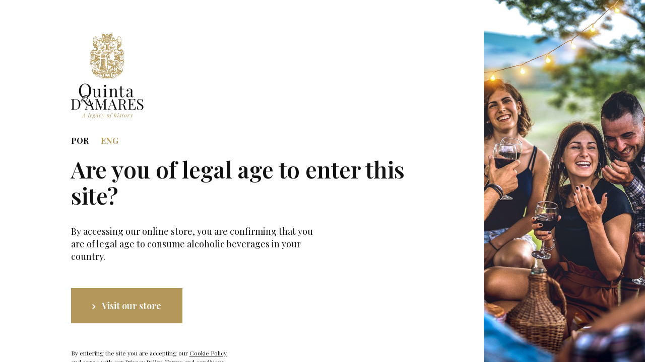

--- FILE ---
content_type: text/html; charset=utf-8
request_url: https://shop.quintadamares.pt/en/produtos/vinesa/vinesa-559/
body_size: 39560
content:





<!DOCTYPE html>
<html lang='en' class='big '>
<head id="pagehead"><title>
	Limited Editions - Quinta D'Amares
</title><meta http-equiv="Content-Type" content="text/html; charset=utf-8" /><meta name="viewport" content="width=device-width, initial-scale=1" /><meta name="description" content="Quinta D'Amares, producer of quality wine from the Vinho Verde region (Portugal), in particular Loureiro and Alvarinho " />
<meta name="keywords" content="quinta d'amares, loureiro, alvarinho, vinho verde, mosteiro rendufe, amares,quinta d'amares" />
<meta property="og:title" content="Limited Editions - Quinta D'Amares" />
<meta property="og:url" content="https://shop.quintadamares.pt/en/produtos/vinesa/vinesa-559/" />
<meta property="og:image" content="https://shop.quintadamares.pt/media/1/MULTIMEDIA/FOTOS/image0.jpg" />
<meta property="og:site_name" content="Quinta D'Amares" />
<meta property="og:description" content="Quinta D'Amares, producer of quality wine from the Vinho Verde region (Portugal), in particular Loureiro and Alvarinho" />
<meta property="og:type" content="website" />


    <!-- FAVICON ALL DEVICES http://realfavicongenerator.net/ -->
    <link rel="shortcut icon" href="/assets/icons/favicon.ico" type="image/x-icon" /><link rel="apple-touch-icon" sizes="180x180" href="/assets/icons/apple-touch-icon.png" /><link rel="icon" type="image/png" sizes="32x32" href="/assets/icons/favicon-32x32.png" /><link rel="icon" type="image/png" sizes="16x16" href="/assets/icons/favicon-16x16.png" /><link rel="manifest" href="/assets/icons/site.webmanifest" /><meta name="msapplication-TileColor" content="#da532c" /><meta name="theme-color" content="#ffffff" />

    <!-- TODO - apenas carregar fonts que sejam necessÃ¡rias -->
    <link id="css" href="/assets/release/css/all.min.css?v=10888520394" rel="stylesheet" media="all" />
<link href='https://fonts.googleapis.com/css2?family=Playfair+Display:wght@400;600;700&display=swap' rel='stylesheet'><style>:root { --main-font-family:"Playfair Display";--alt-font-family:"Lato";--color-default:#B4975A;--color-principal:#B4975A;--color-secundaria:#F8F8F8;--color-alternativa:#8DC63F;--color-extra:#000000;--color-titulos:#111111;--color-texto:#FFFFFF;--color-btn-border:#B4975A;--color-btn-border-hover:#B4975A;--color-btn-backg:#B4975A;--color-btn-backg-hover:#FFFFFF;--color-btn-texto:#FFFFFF;--color-btn-texto-hover:#B4975A;--color-background-modulo:#FFFFFF;--color-backg-modulo-destaque: #FFFFFF;--color-background: #FFFFFF;--color-menu-link: #FFFFFF;--color-menu-titulo:#000000;--color-banner-titulos: #FFFFFF;--color-btn-border-secundario:#1F9044;--color-btn-border-hover-secundario:#1F9044;--color-btn-backg-secundario:#FFFFFF;--color-btn-texto-hover-secundario:#FFFFFF;--color-extra-02:#FC9B6E;--color-extra-03: #0A4354;--color-extra-04:#E27A7C;--color-extra-05:#F2F2F2;--color-extra-06:#898D90;--color-extra-07:#898D90;--color-extra-08:#ABAEB0;--color-extra-09:#111111; }</style><style> .produto-card_button{
position:relative;
}
.modulo-309-novidades-homepage .descricao{
    margin-bottom: 50px;
}
.modulo-307-categorias-homepage .tits-holder{
    padding: 50px 0;
}

@media only screen and (max-width: 980px) {
      .modulo-309-novidades-homepage .descricao{
               margin-bottom: 30px;
      }
       .modulo-307-categorias-homepage .tits-holder{
              padding: 30px 0;
        }
}
.modulo-17-morada-form-mapa .container-top.wfull {
     font-size:initial;
}

.modulo-17-morada-form-mapa .lbl_titulo_form,
.comp-formularios .input-label,
.comp-formularios .check label a,
.modulo-17-morada-form-mapa .lbl_titulo {
    color:var(--color-principal);
    font-weight: 700;
}

.modulo-17-morada-form-mapa .lbl_subtitulo_form,
 .comp-formularios .check label {
    color: var(--color-extra);
}

.modulo-17-morada-form-mapa .contactos,
.modulo-17-morada-form-mapa .lbl_mapa {
    font-weight: 700;
    font-size: 36px;
    color: var(--color-principal);
}

.modulo-17-morada-form-mapa .morada,
.modulo-17-morada-form-mapa .gps { 
     color: var(--color-extra);
}

.modulo-17-morada-form-mapa .container-form {
  background-color:#F2F2F2;
}

.modulo-28-texto-imagem .resumo,
.modulo-28-texto-imagem .texto {
    font-weight: 600;
    font-size: 18px;
    color:#000000;
}

.modulo-28-texto-imagem .texto {
    font-weight: 400;
}

.modulo-203-checkout .comp-form-checkout .bloco-metodos.form-item .checkbox label {
   display: flex;
   align-items: center;
}

.modulo-203-checkout .form-item-morada{
display: flex;

}

.modulo-203-checkout .form-item-morada .outra-morada{
width:50%;
}



.comp-form-checkout .metodo-holder{
   padding: 20px 30px;
}

.modulo-160-listagem-blog .data,
.modulo-161-banner-noticias .data,
.produto_card .premios-list{
display:none;
}
.modulo-09-texto[data-name='404']{
background-color: var(--color-backg-modulo-destaque);
}

.modulo-09-texto[data-name='404'] .texto-container {
padding-top: 250px;
margin-top: 0;
margin-bottom: 0;
padding-bottom: 150px;
}

.modulo-09-texto[data-name='404'] .texto .ma-subtitulo-conteudos {
text-align: center;
font-family: var(--main-font-family);
font-size: 24px;
margin-bottom: 30px;.
line-height: 30px;
color: var(--color-principal);
}

.modulo-09-texto[data-name='404'] .texto .ma-titulo-conteudos2 {
text-align: center;
font-size: 150px;
line-height: 120%;
color: var(--color-principal);
font-family: var(--main-font-family);
display: block;
font-weight: bold;
}

.modulo-13-texto-menu-lateral  {
padding-top:100px;
}

.comp-cart .cart-items {
 position:relative;
}

.modulo-203-checkout .mad-titulo-item .ma-titulo-conteudos2 {
  font-family:var(--alt-font-family);
}

.modulo-203-checkout .passos-checkout .passo {
     font-family: var(--main-font-family);
   font-weight: 900;
   font-size: 12px;
}

.modulo-203-checkout .login-holder span {
        font-family: var(--main-font-family);
}

.comp-form-checkout input[type="checkbox"]:not(:checked)+label:before, .comp-form-checkout input[type="radio"]+label:before {
   content: '';
   -webkit-box-sizing: border-box;
   box-sizing: border-box;
   background-image: url(/assets/release/images/checkOFF.svg);
   position: absolute;
   
   left: 0;
   font-size: 2px;
   line-height: 0.8;
   color: black;
   -webkit-transition: all .2s;
   transition: all .2s;
   width: 18px;
   height: 18px;
   box-sizing: border-box;
   border: 0 !important;
   background-size: cover;
   border-radius: 3px;
}

.modulo-203-checkout [type="checkbox"]:not(:checked)+label:after, .modulo-203-checkout [type="checkbox"]:checked+label:after {
 width:18px;
background-color:unset;
height:18px;
}

.modulo-203-checkout .comp-form-checkout .checkbox label {
   line-height: 15px;
   text-align: left;
   color: var(--color-default);
   display: block;
   font-size: 12px;
   font-weight: 300;
   font-family: var(--main-font-family);
}

.modulo-203-checkout .saiba-mais {
   color: var(--color-principal);
   font-family: var(--main-font-family);
}

.modulo-203-checkout .sod_select:after {
    background-repeat: no-repeat;
}

.modulo-203-checkout .comp-form-checkout .form-item .input-label {
   font-size: 12px;
   letter-spacing: 0;
   font-family: var(--main-font-family);
}

.modulo-203-checkout .voltar-holder .label-voltar {
font-family: var(--main-font-family);
   font-weight: normal;
   font-size: 14px;
}

.comp-form-checkout .outra-morada input[type="radio"]:checked+label:before, .comp-form-checkout .outra-morada input[type="checkbox"]:checked+label:before {
   border: 2px solid #111111!important;
}

.comp-form-checkout .outra-morada input[type="radio"]+label:before, .comp-form-checkout .metodo-holder input[type="radio"]+label:before, .comp-form-checkout .outra-morada input[type="checkbox"]+label:before, .comp-form-checkout .metodo-holder input[type="checkbox"]+label:before {

   content: '';
   -webkit-box-sizing: border-box;
   box-sizing: border-box;
   background-image: url(/assets/release/images/checkOFF.svg);
   position: absolute;
   top: 11px;
   left: 0;
   font-size: 2px;
   line-height: 0.8;
   color: black;
   -webkit-transition: all .2s;
   transition: all .2s;
   width: 18px;
   height: 18px;
   box-sizing: border-box;
   border: 0 !important;
   background-size: cover;
   border-radius: 3px;
}

.modulo-203-checkout .comp-form-checkout .form-item.nome-holder {
   border: 1px solid #E7E7E7;
}

.modulo-203-checkout  .comp-form-checkout .metodo-holder input[type="radio"]:checked+label:after, .modulo-203-checkout .comp-form-checkout .metodo-holder input[type="checkbox"]:checked+label:after {
content: "";
   background-image: url(/assets/release/images/checkON.svg);
   position: absolute;
   top: 11px;
   left: 0;
   font-size: 2px;
   line-height: 0.8;
   color: black;
   -webkit-transition: all .2s;
   transition: all .2s;
   width: 18px;
   height: 18px;
   -webkit-box-sizing: border-box;
   box-sizing: border-box;
   border: 0 !important;
   background-size: cover;
border-radius:0;
   opacity: 1;
   -webkit-transform: scale(1);
   transform: scale(1);
background-color: transparent;
}

.comp-form-checkout .outra-morada input[type="radio"]+label:before, .comp-form-checkout .outra-morada input[type="checkbox"]+label:before {
top:0;
}

.comp-form-checkout .outra-morada input[type="radio"]:checked+label:before, .comp-form-checkout .outra-morada input[type="checkbox"]:checked+label:before {
   
   position: absolute;
   top: 11px;
   left: 0;
   font-size: 2px;
   line-height: 0.8;
   color: black;
   -webkit-transition: all .2s;
   transition: all .2s;
   width: 18px;
   height: 18px;
   -webkit-box-sizing: border-box;
   box-sizing: border-box;
   border: 0 !important;
   background-size: cover;
   border-radius:0;
   opacity: 1;
   -webkit-transform: scale(1);
   transform: scale(1);
background-color: transparent;
}

.comp-form-checkout .outra-morada input[type="checkbox"]:checked+label:after {
background-image: url(/assets/release/images/checkON.svg);
   position: absolute;
   top: 11px;
   left: 0;
   font-size: 2px;
   line-height: 0.8;
   color: black;
   -webkit-transition: all .2s;
   transition: all .2s;
   width: 18px;
   height: 18px;
   -webkit-box-sizing: border-box;
   box-sizing: border-box;
   border: 0 !important;
   background-size: cover;
border-radius:0;
   opacity: 1;
   -webkit-transform: scale(1);
   transform: scale(1);
background-color: transparent;
}

.comp-form-checkout .outra-morada input[type="checkbox"]:checked+label:after {
top:0;}

.comp-form-checkout .outra-morada input[type="radio"]:checked+label:before, .comp-form-checkout .outra-morada input[type="checkbox"]:checked+label:before {
top:0;}

.modulo-205-carrinho .input-holder .step{
color: var(--color-principal);
}

.modulo-201-login-001 .bloco-login .comp-formularios .validator,
.modulo-202-recuperar-password-001 .bloco-recuperar .comp-formularios .validator,
.modulo-202-recuperar-password-001 .bloco-redefinir .comp-formularios .validator {
   right: -10px;
   top: 17px;
}

.modulo-301-edicao-dados .dados-holder .comp-form-checkout .validator,
.modulo-302-edicao-moradas .moradas-holder .comp-form-checkout .validator,
.modulo-304-alterar-password .alterar-holder .comp-form-checkout .validator,
.modulo-203-checkout .passo-holder .bloco-formulario .validator {
   right: -10px;
   top: -10px;
}

.modulo-142-form-contacto .formulario .comp-formularios .validator,
.modulo-206-criar-conta-001 .bloco-registo .comp-formularios .validator {
   right: -10px;
   top: 17px;
}

.modulo-206-criar-conta-001 .bloco-registo .comp-formularios .rgpd-holder .validator {
   right: -10px;
   top: 0px;
}

.modulo-142-form-contacto .comp-formularios .form-item.rgpd .validator {
   right: -25px;
}

.modulo-301-edicao-dados,
.modulo-302-edicao-moradas,
.modulo-303-encomendas,
.modulo-304-alterar-password {
   padding-top: 230px;
}

.modulo-menu-areareservada .menu li a {
   color: var(--color-extra);
}

.modulo-menu-areareservada .menu li a:before {
   display: none;
}

.modulo-157-produtos-relacionados .listagem {
   padding-top: 100px;
}


/* amares  */
.modulo-header-018 .menu {
   background-color: #F8F8F8;
}

.comp-main-button {
   background-color: #B4975A;
   border-radius: 0;
}

.modulo-header-018 .main-menu {
   justify-content: flex-start;
}

.modulo-305-banner-homepage .swiper-slide-active .txt-holder {
   z-index: 1;
   color: var(--color-texto);
}

@media only screen and (max-width: 980px){
    .modulo-203-checkout .comp-form-checkout .bloco-metodos.form-item .form-item-morada {
        display: flex;
        flex-flow: column;
    }

    .modulo-203-checkout .comp-form-checkout .bloco-metodos.form-item .metodos-container.paga .checkbox label {
        flex-flow: column;
        align-items: flex-start;
    }

    .modulo-203-checkout .comp-form-checkout .bloco-metodos.form-item .outra-morada {
        width: calc( 100% - 60px);
    }

    .modulo-203-checkout .comp-form-checkout .bloco-metodos.form-item {
        padding-right: 0;
    }

    .modulo-203-checkout .metodos-container.paga .nome-texto {
        width: 90%;
    }
}


@media only screen and (max-width: 700px) {
    .modulo-17-morada-form-mapa .contactos,
    .modulo-17-morada-form-mapa .lbl_mapa {
        font-size: 25px;
    }

     .modulo-203-checkout .comp-main-button {
        width: 100%;
    }

    .modulo-203-checkout .voltar-holder {
        bottom: 0;
    }

    .modulo-203-checkout .comp-form-checkout .bloco-metodos.form-item {
        width: 100%;
    }
}

.produto-card_img { 
padding-left: 2%;
    padding-right: 2%;
 }</style>

    <script id="queue">
        var queue = { error: [] },
            master = { imagemZero: function (obj) { obj.src = "[data-uri]"; queue.error.push(obj); } };


    </script>

    <!-- Global site tag (gtag.js) - Google Analytics -->
<script async src="https://www.googletagmanager.com/gtag/js?id=G-ZR5W9177KY"></script>
<script>
  window.dataLayer = window.dataLayer || [];
  function gtag(){dataLayer.push(arguments);}
  gtag('js', new Date());

  gtag('config', 'G-ZR5W9177KY');
</script></head>
<body>

    
    <form method="post" action="#" onsubmit="javascript:return WebForm_OnSubmit();" id="form1">
<div class="aspNetHidden">
<input type="hidden" name="__VIEWSTATE" id="__VIEWSTATE" value="CXrr+eVN15baF8YcHTWaucViAlDOWnV1K21ouDNQ9wTk64SyH5IkDX6FnVGacEtXcEGG2MqFGXLbk+rUV7gkwewDxsECOGosx2gF5aHul9fuvpoLUek+Gmij+0Wwx8W/oZVfvvZyrGJJO42Igjy8iP9fuFkUyKVeuPfF4D8DDAoZBzTsLwT8zPYxojZGS/5KtIVhhXqrrWmSIWLdcKVEytY1/dnJWlmkSsEVuGHdJWFPnEIvXsn5tieY182obUFcFt0/D+tUWwujQGMK4TzpzRvCMTqLvdtJuwQZ8dWUR9E9fyBeclDUBofnylVbYn0okJTu4NN/fI5t4S8O2rgRbRULMoNbWLsi69rmK8Jm7lZkg8dWFhkuviGOpauPnU1b+MpXlaFObNSWAXPcBgMYCxT32eVY5Lnlfz3LrVTH/wk+9s13Pn2IpJZbgvwkKT6J12joIlx2crOpfTbAynwOvWHJuKtorHW7ZRLhu7Fx4UdFNgnnCCFmAuZwyKoo/xahUhMi4GYYlmT68Nvc/OHZKBz9YCBdymKa9ayTD+Bvm6teB8bDGgTX5qeA4jvpdgdgyVIJtxlvEMSN7vRSbvy+w5LT7/ZC9ACkP7vF22vWMJi6ydsxOz1nW21u/JmhoObH1SPUIjggEuxm+rqxnd0akNEiuXWRUP5BHnpZGklcTsLc8nwacogKpA5y0tZ3Ot2P/YGRC/JRM2NTkvjp/YKZpk8l71DjZvoMRvNl/1AClftNDs9vh7RUgJdsQWAzx9keVqhgoFpS3k61P2opbEX36cvlKiOenFgeto1x0/pvO6ZxjVnN+DH9XEN3sBgt78NMNGQiPQkNh3aUVrtOaUc71Xp9WVvPkmUQD9s6W0+jjpj3Xj1hgVEV76dCs/iD3FjROVpe/6nhkl5qSusx4/uDVxpBiV6b7G/SXAiIDclbxlmWuQ1hMgC3RGkuNYrSN9sFbllqR2opPzOCehPkJlnnr34SAtqWrnoNININxeVx9vZ3NXsTKp+QISbiEY9iynaK0pEjq8fkNqZAYnQpHM1UJNq1qHiY4v3mTm1SsyAgmy3BwLEYHooQ6eqO/cd/cYDjPf5fqRQPIhb0vrw1beGkb4m7t2aKQc5wNorVfluB075T9LOwZLzVRwSBkoWvWp5aBX5cERQ0cLyyuoJFhfEz+L9jz00Ll1e4xx1jyOZp3/xezT0qIpr3THXUKEA3QHfH4HzMr7R/JipZS+AEudc+iT/q+qpqgHz0Gxiv+s/wuNa7EHtwVImcaKWTKfCZmXlGijjReIMPXcjtP++MLS4NKgGWr346z4afIo4ARe3oV/DFjHulbLHoudV4AXd0d9cTMPlhKMSQijrfgf3iqMr+64xMsp9pItdvp1q9K03WK7M1qxYlr2XWQnxPp/oxdf1F+DJbCmiyiXL1dnTNCwJEEgBvenxWpimWmzOuquy/uEpQN4JjTdGVzQ67nMayzYTy+Kon8JSYz8872pjvcu+9fXrdMjRUS4y4iGQw1/chqIGtbP2TaMsG51of4xYt3wa6iplWFq+SEJLHMcf5Emxww2w/tmjg4e5F+L3smNsQ9aPgV20INbuMrvDMPjfkycgsPAVxlZGHiD/1X4F5N4eQoXiyOSpEdDdmtZBj9tm8Dbjb/[base64]/KEH1uY+3Z0DSki/Ce+kNBJcVz+Ic+BZzr7mS6a1EBMw97E8rHCQl/bd2UiZbjMPITcPUOLbWvVU9VacByC4W0dETbhoNMwUuS/na4Y1fl16NUh9Pnb+KRp7yKmiBrWrvl+CaqM21kMnAPNv7A8YgQeSO0qoeY3cRddLYfkGiLzdoDZQnvo84VlcY90nFDNVEgY68uojK0ou7bkRbx2pNUMlEOnwE1JFR7w/viZ6LJYMWoDvaMyahkC+5JI+OHdHf96fBeIHGHT1qaXzHqUQXoz1ETSDKk/H3dmahIHL0tGTAtCROXiuoIOSxJtKgKKbPMYmDyrCSJ4dJ+khX73bUsCAqXZ2jJ1Kfge6uMfZE4LVxJrxCjAXInJmDvq9/tISxpE/[base64]/36+bkjmOvzZzVLkfTKhzBq9YYmVbExXW/RUG9uQQa1YdrHiSVocGSH3GGc/0+SMrj+SDl+B76f4So8MztFiV1OPgABGcdAKS5h07bmB/p6hlU+SXlBjbMlWo0qJ/Rm3toPU7qhJRQmrJGrNYFSBCn3b5+7Ifs+4Rp5U/93uSdB46Z1NE9o39gDc8S23hB05tGzQvRaZed3Y9QsTsx67MMEPQDn3G92DAlDrqo0yzpwxDB3EHdEA5wH9FNrekHK8bDjnyMUXSkCL+Mn7utwMgrNCQq1nbm+04DpMTDoeNRqWAWAosps17xH03guTOAgH9JcfEPXDQgphRA4F3TG2kaiRgIJDDiQpXGlCZcVmx/m2ry7VfH8nd7Y3N2Q4AhjVtCgz+vfeb8lsyJFrB6PtJ5TLMolvloJDXrUOhHwgEpf347VjTkrZ290KI+kezx4P2i//2iy9cgT2nNcsY8XQNV+DbMl5c4De7xhwznG7fYjhxPMKcY5kGU8w9tA7gx+DhKVEU5B/QOPWmBqFW+1WfdBzRVD1B3lrUd9lBg1NO1GTdAIpk+kgPxNHiL7MyjWd96F1u2gMIRyw7iNEVHJ94j/qD0v5mHGRSlkjZArXbI3bomzRUMPgJO5jOwg7fFhvM9ZxIGukJg0xyVOHtUSouQt7nL0Ki/mkIk/ZbkWIs8F7BkKZQmuPRdAYHADf15cjbXotdSovZzsXqXHU8lNWCTAKTt/PhsOKIWiUTri9akHEGfCRAkVa3vGsyM4S7SLUH1chJ9JAuabVh2kMATC6CO6cuII4bYZAaYKXiSaH2jQVmOwCbrabAKTSHm2CS4XfGUtH8lvjwULh6eBP88GOLMYoGc7MdpIaqjObKRW0i6fwIAuN6vG+QC0uMoGsg7Vpuk4v48do/tGa3F/Us8vpFgPUCgEtfRYrKY+LuJy8Aqe4T46kXcknraDg3mU7bLRqSURUEdpwurhiYDYk0ygzRjrSgan8RJ8Hrk3RrHxCfxkF96BQZJ+6KmQIqN2H2kAM3OrzaWv8UrG5Ys7SG2saiw/FQYgmext6+Fkbohd/c2O9SKrVU12cWZ6nA4qOn8d4Cr4ydzBZW8N5791bj6byXON6NoXbLiqRLdwkCH8VX80VCKWjJ6XlZFIy4tuQTwjy3T5kqPU1kdPnWJ/SZJJhIG3SeeBCcxdgq1w+z+secNb8q2IiLSBz/aYqnAC3U5CUJGDaTaSARGB9KvRKqBLNiPvASMidJQvvV3RD3zt87gGB7DwlY/cYPs39S9VmRcc76XFS5jTTPzuNuhHRWLT2G67YerhZFUrDZPINCHT1/iM/FINYDAzcrhV365Z3LhHMrsDXyhRnJ/FFVr2iC+hb6oicHdtB2aNNzFG+GcrRPTnIusZb83B+AX0jQcalZCVqxoLoKLaeyJQHpOW7his2B+/5eMKLQUv5uUcBqPKFyei3IYPRS4RGiXzfAAcJrMWsf4gGFuUtd7WE+GA41o67BaghrEDZEiJtuIzvQOjVKhB7p1omiE2yUSjlUN6Qpi8T5bsWi/ILQscrocHiIcNjSMXSlmNZm60Ly50RAklvW0kJfDQEHuA3apuRU29HjdKxjjSRMv5SYitNs+H1j6CNx7nfU+FjXRpMHT03CLdoLcS5N6X2IeQORCB0CqhkK4aDzLR9y6ux9wfeRx//1a+Hc943zGZu+C2sxPNDtFg9hrVU/[base64]/He0zd0mcYsbI+rqzSHl1c/Z4JEQYAnvE4kFKmjc674tqsE/D9JO0rW674XfkuGGCWJUpZL2l+dJ0Sw+m3gkA5kAebLYJ/XEDPpXgQPPAX/uThCfRGanF1iIH6X0whhfxfG38cS+tvuPb5ay1bEX5ACfh8CltFvklllXOoZBW3d0PWNW+oa2A1RTtrnGM1mXW4CbS45Uu534lRCYoO4eoaV/D8k6vf4Et6YH1p+P9VGPpA27a5uUn4FMd6fJ55mdRrXE4U9ngNFZnyC9V7bXBhBaHiG3j5cQ/ER/uAr8CkqpffP0XQHS6PPQNT6EWKgX9/QAKUbmYgLAetTkDw8BFtfqd8Ff6oVvNh9bM8nLfwlKDFKpphF7u9Dk3MC/f/hCeHz0H/4B4QHm+0s0NH1iCwDIE3F0TkKBaBRUGFdAMH6/WLdCvrE4UOp3j6JYJoCvnW1ABqZ1sKgVbVYVLwK/[base64]/nBTUFOBUksSOGpIRqSmVfwesgQ5q39yJD+uVNsVg1Ye4UqJsLqZrNtrzTlSreIrPQ6PR/GZnMfdIdQ2KZp2HZ6Rgym7bQjzDpKGGZiOEgGwzLjb6ebjnAKq6Hj3clrzJzXkY1XtFEslG8WjJS5Lh97OwyOK2v/mzPgLh3Hd/W3Q0xrKjk7kHcUmU/Plhyr/yZ618rAiiGO3ei+nkcn2ka3pmSsr9s1MTPmzPVkcWgVIVHYJAVIH8QbE50tzpJeIKESEsLzC5/OUnm1wuAp2K2ShWL9Iskoj646Ii/Ibc6GPkCLvHki0AkBFysRrMTd19RhzlCbZWOFCVvOFfzxtMuSHL8m0R5rVM9ibwQn7pQVjT194kwm4KDrwglr+7TWaZ6rhv4AjklHsBkvYgziD1FI0VFjEoasfNJXqyI0vsW5UOFb+qHDGQGdADZwsaD+WY0MmLPrM+JQTgXRMzHgCtq5Baut53/nvsJeI8C/[base64]/HcMX9cs2z9POQgL+fcicbaSoJ98xRl9LhYecv3G114Zq5QYwKIHV9rjnplqNgkj5FXOX80myQpGc5mXtuzqY4+pgWKQ0+WI4YJGALqvqL4HAKzo+dVX9iL/U7gs7RQqAsAIDPmfTtq6V7yP6dx1OE9ncu1jgvW6OBZJTL5gxfV67HXtPdijOc2F84uHRlTi2ZwB3CL0CjSUCAyLrltn5wh91yLAah4L9sR2mW/6xwDpizEBwBQDlBrIrjgqEg/zoQtoneyN6N98nX+xfaHR6FS5pgO8ZAYwC0qbj8bXMTD6bc76blYEcafDNtzxnOLnYX3F+lyY/ZwrcvpLvCx2Pbjsl73mWwO8VemldkbRMVO1KfJpMKqNSTn3eBjPp3qXYH/oHg5uKWC37DMhle9KbyjvlTciGbn8phtoW5iYkAitR0sjEebGeJwZDsE0y31liS+J3uI+JXAdWc5LUQaKYNVuueplWdqPyl9zmlXmlkz0NNRQWTL95PoVETQnA6x0lKZclqkgO1PgzUGO28kpWF2UswIlU9UAqQEUzGwy1Rp33zL5eZXoeRamu31cA1NMbyNegH/7OvvdxNetrReF21IYDHkJ6G/e7mrOYKAAVVxcsYK54MBFIkhL3m5TelX3IWMJQ2/NfYrx44QByOah348C60/qYqPV+katPpPY94JIcm3auT63B1WX9KbOxs3zKRsQ3zCXEGxOE8ElK+2y+Df5taopJuW/9TGQhTvrzH7VKkwLheWY3VPVhWzWCEjJO1JN5vWhgaCkgc75JHJ9s3g1iL3CLoWfbdqPh67AdsWEZBitBTdDsb2Aap87ZxA3s+1BTnP2SW/JqgFQrUAT+yMv0SGJPQcJDwQPcUyyrlaksDiZiqr2PwmDn/7ExTbQbfztpDoLeKdjqQBSYxmyeoHClVxQ3N8iBC9QE4wJY0/9Vqdza612MLza6lvcuOUwPSFpEWfeq5WhU4YoBy2mhmO2glmfnthyfmXRRLpCzWFORc8G0NVt8+QF3jL8SZ0oE5iGFL2SCr4kkN6OLxCTVYpA97b2MUVpwtRXGOpubtZJj5yS8t69aODnT7kDicdc90hMJ9DPcMmT+yhI0igCucsuF0/a78VpRTrr2JUes2q3+5LFRhVI74n+jBM9JpvEK9njUKrLATtCOMDrmf+X9GrHWkTlx5lKdfhMGZUuk4j0Tgcbe5bPDDUISPexHPwUFrh06RxiXYKab/mcu1o5MW/M+57zGRkCIxI9ljm+Jdttlm6xxYnkarTSKi3r3t8/50mgH8t8+BkQpv/lS5mCcVs3+AaDzXa/f7aaCXdX+KqM/cPjB6/Xn6nVHUKlGyPGPLHexyYAOLAy8rSeCegtdEpxvBjwuktMbDgsEGb1KUmVFMlsroqGiaVDr/5GRTtOBWkpnWN1IDXbuEUtdrJpfvOdoYo0lEd3mV0GvM3Zzjhmew2aWhNrPrjLFSW3MrwExUPRdO4LCqPYdPQ1oW/aMSYQCgarWjGPa47XOTyaytC8gbiB0lQUemjC2u9L2A8J/D+f/[base64]//deW4dV4WS1A7MAAofQZ9/2C7i6hF/tid/[base64]/[base64]/Tcsj/LNHEwDlpaICYXujptIUnpBF6KGEc9JiEsIDtjI1OWQbJGYB/LMRO6xqqohd2/+k78k+f1moUyTHzMNisbvXjeT0Z6xOnWMHa/6F0HW6FQhRRXFMqJFjkBG7xqBPbGogO49DY2jaLTw7O9BJMx6u+B/omvZ8QGejYIEiMqgwUFXSDqE+EBuNg4lsGMtQ1RXyvIMp3oKhX7s1WykQqle7sNw/n4/UdgJJFoUrradAF7nTEKxvwCEbr1dbCqBIIHpgnHPoW6mNlOrLPSMXop0ZAweallFAHB+UeEolsrSfYfFTL9TZ1vUKx6RNVMjQunSd8YZ2rrb3sLxBTyp7VQtZQ6076jZ/mXXH+pan4rbd5d/t7tOKpkvPmD+gjVRCNSQ4BiiKUCBiVAHtlAhoq/AHvK0qv/vGr7cfcJWvkfMvxtz7YTIvBfVm7zHevxsyj8MWQRsQvf7rqw/OT1onjLx3pgcwwj9s/LUW2n47z9uFN278U5zlE0Hs2ct71uaXzanw3hzyELkZRYfl5bAuS98wLtc0Fpnw7sMdeP2RE7oCi0OwmYiCmvD6g3kjUJgasY7A4istzwWKo1gSRk5B43n2kKmeTiAABdKYWyzVFgLJ/sahHVdKKLD3tfHmJW54gL3yxwSOu3FBWiBLyh72YKeOJgrc9fY4rpm5J+RXA9Xi7//Kcdgt+36h52CtN78C0gwYLNbTq4fRpga1KkGrVvo4L9U/ZbGdNLqgCJVwAjyC0NnzNF7oYH5Sp6kVDkigj+eXtBp3TtOaaYxTS0W65nKPcAcPLSE/IG5a7g2mxIgTTv4Css48RL+LubLzbiN5UYEU7tzSbMbz3ADrAEnGsL+sMEqW5fDKS8ThPb8T9Wrv4Av5kLj6s1kN5m33JHsomr0OvJHxLNq54Cfr2/Kwk4aTSqhUIJbEOONA+l2Hycgr+pDG0m7GrYi0xrDKpdX65rORspyt3hABILaJYrcId9jasIDBqVeNdnMKhaPu8UQ7MLCP7lkBJwDbsU1cD4+bjx7l5laYZGyirM7DImNcKxNakYTb/4eTKN9r6yKOk7zw6otgK1Gr5ebTjOzqqseiIVAJ7ECByQq/2C65OOkBdFv6IHmOsrpyG09yPISy+NpG+PQiu1yhu3fmWBOI6U0Fon2mp2FwyTPmK6+ljkkHvPtmihqdCkl67brpOtF9FKWLINeLmU6M0UnYCpmIZLUnWB71WmqtQZibwiK5m708pd8vURC9PKADPNbLiHQQ5BYUCF/hm+NgX4juz13pO5cWHTGEQhE+Je7w3e6HjazPf407P0DXgxl6vWaEd/wcW1MSVT7vlqKAyZKicLWWLdwJktH1gFNRVxMMMElVbz8cfSGP7V78RqB5VnIKsfc0jFxe8r/o6u232BKfO9eAiQU5YzdOcRo6BJT036wmEtEib2pTINQQzyjWWQZBhrAeHDljoogtZkGo7h44kbtoPEVcoVZ1NLnaXp99SvS0fcMQ2/9DAGxml7VgztF42nRWoTQeMKGkDHx4GrPYGZdHpq2UfCc7ozZJvOnVXr2/UeR+BtOsIeaMo1TOZ1c5dpGr906Ked3YMtGUt/t6vo1NqCakPVVi7nnqFUbVf9wP2F4pQANrCAgZ19dY+oIgjYPyq0HPD9l5B/6h/cn+m91Kjo1gPbmgusik2unUGere0Ncq16peIeHGmUolwKXaqlov1qszqRoBu6ynPA2DY+T0lGdo5eJlLM2Czt2B2wZcjx3A7YSh0kvBE+CdDz/AwT+w+ADdROkWZ26OQnSmd0cry5VFqrkqat/wKe4M2AHB5RsL6fJZUMnfNoSDARZdg2DL6kpMVDrZGbHMTYvmwu67zbHC4aSBewl0JtKMLXm2gCVOZ78voUl2q9skMvKmdtEPIndh/najIV3QVa8umC7iGvHDLmNXKbSjRpg6vTPKMM+v8w0y6SDaxap90zt+frtwsNKS/bCSHCoVok6YDGXNUgwvsSA0bpNcMibRB0GSY0orBgldvYai5FSiA3bFq1shSMxt4/jg8AeQwiKNngBXJFrU9u0+HMUwdxyGRegdcfn+Riz0Ky8cRINR8Rjt/gSHthuiVVDQaGqn0g5pPZGlm/rz2SFb6PgJY2cX0tuVhA/OdHVo2M4YW6JzUEUxPf5DnGZRpkkmi2W3AjeF1DmP2xWhCQTRqgvu4Y/mK+foEnVy1Yiy9EjaRyYrBI5p96xMGkBIjQ1REQM3nwTCUVL7zJLYOwaynHObZ95BOdqNGcKESTGp+inxyUmwb6PMmZQ8cHcoqvckpNYjYqSjm1/86ghEUBrkdRBnw+nyfIfv4fI9CrTreiUI+LSKfAFVhz9C3PXT62N/scbcBZrAeS91vXOroXlCBZGbPqYxdsksqrp7EdxnWRErx4AlFDJaevoF0RzKpKP5RF1a3/SifhcmQsYFuyCKAboGEzmJ1HA8rTbJWQqFA1/rY3XhjBIxjzlSfCQKlshzDq/OXLcthVpdeC8hRHgHjAfG8mpIiMgI5RsvRi7yn4GT9Ji2DBn9qcarHRXcZubNHmo0l96fvL9+VkBSDxdFMz7654mrOogAqBcavoH76BmyclNXkbtNLODIuPkNidaLOaqtEg5ehbUPcOzDsu/8zMjm6YlBN31r5wGffHH14dgmB44+mhM+uj0pdrME7JJocOEURbUflGghG0q/g/cbeqvXRAuVXLXT7tKulY6daOguzUEF9jjQUm64qf6Fb91jandsGnMSCY34o9dYRQ9S6r1YbvL7aYvnh3mEtDCQ6LewMoYov0YQ0fDzsxje7h6WwBPu8QWpKI7+zOhtgm3s2MTVBLpvZpyCmdYz5Lb78KccJo/eUkTlJHSHovk1VyjAFwuazSSSil1IYA41cRpdZ6l6twFA39YorOUUFT1eB8dyY0w7KaGihWuCgAaNz9Z7vT11NY76K42FwswfdGWVhsbESfD+/l+b2Ng0jS86JBBBwsjL4lSL/zh7+XBAEWCM9q18EEFXYJ/ioOUm8QuRt6/X7XA1t5N5jZmLYGY04ZxMnK+ixBAj7KGMnoDMXHcnTokchSvjnQfQU4+rBpyXXirvkSHUymEMwJFZ60AR7ZfhOljVC7iEvuNIdKlHxGda9eyEi/IXSU6IS5KRvuPvYokCxhPgh9sTmsvZCW78oZBWZlYTpaBdOBhEilNpOxHm+po1MHII+8wFRloIqGpKZMTQHUKvezk+ZEeNw+4pexzHYuEyaKSczk+iwFb+iGFqsrJ9WFcwdzd0oulXYzeobnpjwBCLMn7TGBqcrtq2k/2mDnEEGGplH/PAhi2vf8vEJMhgM8mc4u6HBPxlkq0xslfT3Cd+rq9hZmAj3OPaFCUu/ZxSWJ56JWGZPJydyQMLMOts2AUXt8xzIf+rFzygrQeBXc6Wm4ZTqwT1i89/xlacCmm1wG2pSrpU0J/jmsmZh54LNTnLvY8+JdRzRsRNFiaFglwQC970p3fItL3K9B7XWAoa1wxbqlEv4OxhPWgxb+zJRH7UQWT9ycs+4LSlgrd771CcnAUwY1z5GYS7fIVibonqj0McOs8Fq+7cI+/OmYUmze8ewMyJeR2Zv+qMcw9PynsufpgSW5ICjCNlnvED+TB15O/UudQRR+4T88y6q7uCiSh6Lf7pdjucMHVWDkj46Zviernk+OKs39ZlUrxr2tqDOXG2q/jcg3KPc4a+lfPIEgeo8Newk7hWtI+3OrJ1toaaKcqEnh6FSAETC0NCNwIYtsH5CHQEwjD7zlnk3q8pwu4n3IlM8/SqhYXo5jvA9WqxQQado/YOX6N2dOPoqY4z4TP9RPwCqbXVfd1j1e2HLDnB9z1aBZFO14TCeLDEjLqgvMP/7JxyYRGhVVDwuzhrGIz+Po3BTKXX4wo/1pzpcuk/kFAa5plZGmT4mD/NfnJnVfL5Wpdge0gci4XFozkgp5AlJqp+LqY5B6y9hmJm3bHdgYHaMX0+maDXifUxg/hnW3A1W7/kOsREOVHVylnWn5On8AQTzu69ypT+5ME3MyE200c6lrhO2KnfGDWxhXALWkCd3DJJYc+KkffCgu20QD75O5KzfORd+ttV85GhADvohykI3I1uoXAMWj12hjug+6aWr87eNbj2wxVwWuUZuuEkWoq+hDCZXjBFgHJ0MtJYAHKCM1X2U3lqrgtENiU7n6/N4MXQwJqqrKGdoX/pyuzb0u9Deir4UTffHMzcb4cKgP2wvIlV0gAy+oTGcrmbUX8+sJWIXLBNHylPNV79+Mu4X0jlyRmn46NzE26D5BdX8BS3BY7KTv37vYhSdRLemcefDRokOje8g+2xDcORN4wffsaQ3UIQuojE5dva8WqiJvD6Aa2++CuQ7+QH6RdEK9vgDSmpqw08SKr/qw4tZxwGzMGQ4Mm/mWU+7e+DhtXcwbhzO1Kt1NPO+Wn7O23PG1tk7OUnKiW18MBZNu4rg8tU8yfEZBlkfs8lZt5wUizzX6RLVxxAVxlo4vLteY2UOf+pqDb+9mh0ULHFGHvwkuytE7QBsBrvEBSe/h7EkMidKe8xqa1VzrVUdEkn8ImQAWXt5eJD+uVeaErYQI2E6olfg+Ik0nQlseX3gR8njydAY75l7+qGqMX0X4/e9kq52AzuN5HO0giuUPB4LzOcpKYOnhK4Uq8mp7oK1OzjqMI/jexd/zyTRG8LDjVo+ggUaOa9BGNs1qWMUG36l4GiSxXjlK4WfYGaQYOg021L3WZh0CAKR0tJyCXNylUDZShJHg2oKRpdmspUixMhIcUGzCYIPNVsTTPkHZ1qsuNcrDR66NzVJwxBMzMhsdRnp4UnVGE83WMpQ32pwgLWWUW6SAd7rqyjrw2VD8629pCFhl/fbeBbJb9BcDag0mxlGEhUWmRrCp0Pizwia9v6cwrA34nUWVrWtGAb7pgELI6SQUsQ9/QrvDv0MiJu9ZUBgrBnHj5AwRLMiXj2TSLwwH1wyZAJjtnJTC+vV6LcPx/8ONJeuKIU1aateOvorkbxACk726NKuQEYE2tB7ukptj6QVsyPIETOskCmtyVXB3l29nMoEGvg8HTftrnBczN1aA0kvjUhTcdbkNwxaS5pU/ggc0aykNZfQCA+I9+XmKKclL2k4t40mR+eZHHdB31zmFe9HPGFW1WV6uhbnj+HByEtktmP58f/0VDcIUIPbptqdqp0eX9zcC40/wbsntzvo9KWcY+hMjl3DwY46JUwOaaQof4zvf1JZat50HXuW52soir5hTH+Ulg7A0hueyaFqbeGENErSLswls6Cry5CUnKm/QHgH8M9MivYuI9788cyAfpcenmOfsLk/[base64]/cKEe8OeK5pDx6C9wJhuo1z+lz/z/2gZy8uVe7vwX0wltmH916w8MLWQ67qYnNq54PlwKGuxoZAXSppFeya4QV6lJ2h5ivnnkSgjfy5CmeGleL/R6ceaR/q6GvMKZavnL4CG9wir6A3WoHVjKkyJiV0T9xyHccGNcoNjsVFmfVSYoXWV3o40ZEp4UiZlhAjkqUEK50TYQZkizNsomwFhE6zuvpVbgW1pl3K4eIpkQt7y7Isto+qvX8q2hIO6J/DRNYxEHuY2UrtWb5rbjeO7F3Y1+DzVufb4us5rv3fEKR7Jdb2OerN3ABO9ge1kFCpvhbVvClk4/PuncAndPC4T5x/HwhDbg2uB3Wt8jvLSkQTDl9XMfByiYgZvp1BsVMX9mVPrVN8HHYGNig5+/DwDiZSz/HjBct2hEcAs3HPp+Zdjmamdhiory4verFfijxbhXomuowSSeTH+K9y5z+/1cbBbd3/8Lq66+TlMqTHwyL+WkXcT7nep54a9MRJVehEEeMilj5gZb3kBwiapQf3iH+SSheJkXUhQe0OwcaNmeJEb8OSE3L3a2OHzdRHT7v4VUL4F0sw4M8vWcrbPdEZROdcpM0snG9FGI6RKAS6eSss7eDV4F+u3N6+U6pQJjCeVum+/lqvtrtmZ/hum+oTWA238OvQ66+7Uaq+37g01Ydv7tMMI6NXHN8IQ3lF+yff4mNhb6U3J/Az+Uat72GXtPpruAVF8F0F/8az6eXxwTz20ZaVE6013NY8AvSF83E8aNJ8JB79jR/v2Vd87d31pxlYVDtoKt08vR+0TsvxB0JiHx8T537hUhKjIwUGf+w0nNwEfOeR9osb6uGtgAOjAM0vI5PjrGlKTq/9urUSCi/6ymnUq4Vov03zZb0w747W9gQepA3g/mU953esLIbccyUTo4lNXcFuOFU//640sTT3kCCI8Xx8iJRo5jwd1SZBuHpcfgIngSIqoJVCIsq7uZX8j3C/lIgnriFxnnVYbwCmjZQn63nM5yq6GwM43pWHYCXtDd9Vf99nYOE2D7jbn0L6PC63QXzV84uaD+crm5C8NLN9Gy4CGcvJ5mgBtHFOPos/jPz7teeL1/[base64]/hK1H92zs3mEZcB5EcKUjlz4zJnr5wN3gamrOFz7NnGcl2J0Ga/3DaZpOaA1FY8bvnWgWy7EpT0uBTo+ui3h99X9wlt/gEez+RLbkWXxmbXUAjNzP2A7Q0fxz49mG2VUIq67tMbN9dHz3PXV3sR4N2AymtrjdISoNLhqNblPgFUkVRc+7r+IWKwikIRTEnud/HgKjxJgAqOz4P4y0OALuwpLJdxFURWA4Fo7qGkZh22NN09T31bU8isMKZUg19frYCLr2pZv8e4XOnEN5KQmQGaZWx/7hvd1NTBqClxO0ubskNKp7W4+jZjdb27qxU3thqAJ0PzCREZvjkMVR0KUqmm6wIL/QUhhakARtfRolPDh67qp8TO0VjkcV9tyFDMHVmD1wK/RK9pn01uRZDvDC9+BKKDeYlrGOtZTodXc3ROUrTM4PEkDhpfYrey0EQOuV542Zeeowgh+oZpnXuNOluLf3G5ex/pXD7uXoGrrptfxCzwll3hbnq2dtXQSDIjDZsX9F3/JWyC9PXAk7++Lf6zyopw40KOwyok2uSk3I1kgEHS0OBvL54uhDtCbdstOeZnajdAspYh8SMb2NKwJm2dySr4TnbSs80T1VbQx1ySFoXl6HD4qf6bqv9CPun+F5go5IdekHNzay3GNtz1qBD/8Z4HkIIX2y5AhswmLK45E1eCmcKirKbx4c/KNkBfvR4xh90lyKHhMmaonCqBSWkCY7uv4YT7lx7r2vzwArOpCC9rIkBTvu3yM95BhmQZKGVk4Xvv4xQ2ZJuNYWcQP6Ikr/u1pnLch0XnnFXKZPJdJM3Mw9XGWTvSiKszOjpG1bAW4NOChB9DHZYpnm9Zv+m13tlEKTUChtzxiPgbHGlxIl8ez9GYmvIXx5ZWWnppiPRcBk8moMR4VibUG8H8S1W9kC6MJWoJ0wD+aDBOEDC/5NzRLOA/7e+E2dlkjuxXPXc1UGiMSWtpejtMgomYl39kUAXo+Qy5yw30R9Jytx3qaj+l4roQpf4rCxfBAjaUe/Nx6XHJgJ5pOVwQjmF14qLZjL4KHSOqLFnPD4Aiefv14nSMEesEFglNqokaZHUExqTe0V7fRbe972u7hqXkXqasSyZX1yMfHPY9UlFWDi4LhnOvAN5ApAwycsUkmy7Bs7m+zEoFfbfrN+k/wG5lxVoPetCJgwRJOCJcTkMjA0mwYZaCNc8Bwjs1vZ+QTwsZrJ8HdvTwSF3yQGc+n4vI6kcv/TZaz+9xobhzt/3Ac2g12zaqaUhJKBCcSi2+MwQUVa7VEv9mxoc9/IuiiGRKCNAluTFxdxWJe4NERwPMZGdLbu+v9hiX6xM9+14svZOAEO6d/yzNLT9psHfJ3ia1fnnNRYaWwX7p6In4X/3bg/KdgcK90AE5TzJEeGafS8ka/DQuqL/vkxkmPHypavXg1cz+B4XZ8qGMhVPlIbkr1VggUWNmRzxBFkiZilHSGn4aerw2+aPGy58z9sMFyFunoXUkvM54sx/DzvC1isgWjS6Nh3+//WCkghY3EPrSB6mtz44My8wHaXUtoi7FPKe0CwzfxAvfRRqL3iPai9GsnWP24oF7rtUYhc9tseowyvF2znj1koEr4NZfXQW9+hTGBwjMQela8KZXHoBa5U0JI5zUzLXkBWyMi/LhUe+NvV1LHzGCqZuP2SxeXXtW0tmprds7q9FgOVePL7hKzoBsVRAqo7ecpSsTZlHevRML+544bV+YmNn+CbuFRTLzS5htGe+zVUp0BnDwRlU2Ds5FQAE7LDJPeTkj/Q8qwzrJM7X4yRuPjsNn9LLur3HdOje2C/OlmTjNCRs8oRFOBWe7Tmw9yEy25v/gMN5Mpdy2xjds7tVrwpQCiziT9Zj9IbS1zM6uKWU7fYKY5fdc6S5PnbcRcB7SvHrdkc8L06pAvDGP91XlhoAGmRpxp7G2nha8/YdNITfp5LTjXSf35WumMpbtOj0NnXSwI/dY8pi5tMjvfK1VZcjFVA9XBg3VXCzKOlrMruZdYbc/V9vjK3v5qdlgoAcIUThXwRT5BSyjtS1rNIO5D8Noyi0AAmA18GXBJlDMezPvS0Ut+HgJtX06uqXW1M3eOcWJ77OjwyJ4b3sk63uFGbQjY/FpDHh6OgHusKkOUU5z5Tp3BA2aIUd54qxWLfVRR7+SHqkNs3jBznfZuHlPQmTuW6kGnZuXk6Q2zdIi8Mxcnt1DKj+7TwIQJHjr0BGqPbKH3JZ2kjICz5nizEnLNuhknaGQSub/pWLhuA883BRtn4jJYOnMpvHdcjB3+qVVNh7B1Xdepc+0zU+hN2yS3VEbLDwXE1uRHG7D+SthaGjpH+ZdGBshZGrkuhJAdcrb+StZ3l4XLt6y7/E2H/[base64]/E37DhEu3ZwtVzXJfi855DGYB80D3HNBysjHFIg0guBPX95cL+8PB8LM0J36W3bAO8LWAefJPHMNIT7e89fOzuGnXcz0647ynUkPJU+kEyS9qGfssanoQHR2kwuV4uekqMt13yX/KjEQJY34ZM7j2dWac8jg6ZYE2nbyGlI/hypGcpnJFtAMc5RkKwUxFWxzZ3xrK7J45hf7L0hF3L4y6xnEV0DhOku1lV93zfzt3S8XhUqP5L9jHfEuZZVJEz06yDMPRdexVQRNHsbqgZH4mRYWAE7d78/uYqit3HKRED++dBeZyq/[base64]/1ISE7Pp16EJQlRQMhxD5BWWKyejZm46CMoiThk+yWZo8tjtuCslzN+0OEzMW0sW5ARsKS/Iddc0XZWLnWSfnbLbb0qym73D5yeIh2I8D6NTO7FUHEvtO5ZbwKErLjWSIZTvJRhwEWF2zkOjjMiVoaLJEwuzch9ZPoj2TuohSrUcX+E/cdZsDfnag+5QjaHwBUhRpDHNZon4wIRDaqmHgj4kweRXmuJsgDC8Mpwj/o65DDo34oOBE1PpiEKtQt/mJ6uyA49ndWLNlOmmZUGpGM1SlN0Dh9hze8U1T3SB7dla1rP6K1doBeqtDJLggFmqZBGBUmu3Dug3j0MmTIJRWfBh7W5UEObi8DCRVxzfFmrWS38foIaaFajtYdTxEgSQw1p8OLfXE4CFX5UOIDJy3O1/6YjIeW4tRldCzX9hqLz1TbP1TCMpTRTCj0SqrU7mCBSvkcmvnv1YRTZVs46HSdGHKBtVgmTH2gDD+TU0bL8ZnbUkoxQE4ael6wLEt1gdQ+b34w2pUM47sQJLoSfio7j97BYWsly+31LZlCqdtDZ5vGt/y5xPnpkzcmzA0nqCdVSpppin6a0PbfuJKXafigZi2nVPJC7CpDsCYvLlYnqtmN5Ml/NAqFP5l30GDFkOjarMMXmRtiYJx1HXC8xDw/A6DRUVWEZbgZQ7wJNYuzC222hfvKYWQh7usOr4ss92CnV02aOYkOsG3NfslfcVNe9kIZpDTREtiN+QdZHt6Xz+LHo8YaxCzwh0kMefMpPg3BAB/R+HCLzMrZoq3tJe03KBIgn0X7OoXn1uCaPB7e7jKynF/cS4tZi3/hpZ6VavGls9LG6OlV2SlEMDWSL3bTA/qeby5MDvDVG5KICWGjifVUvXphqEUKDOwbzuRxNemUaoKcG1yibIWMVMsWkPfIIxJ5h7DEsJj5HOG4LRusrNy+RXJvfd0rnNdb+7kIoE6+1KRKBRi5VejJuRcHAzpCSjqiF79KdiultiSVK9vZN6Fi6bcWIuwwYgRH0GD+/3F9OfEcUgClQKV/0yXJyCsDmzrSCH30lqPaP33Gi+9Qr6DBqfWWsJMwih+p6JrOP7PQRDBnOy4OvxQpjXX3/AN+x8+DLrAAeCB8SA0siAFN1qZnsRaYHi2xnW88q/hty3wCsnLAOXBFK3avKAFLnUV6nwC9G7P9c0Q+QE4Q4KLwEZC28ZVuMWowLR5MsVFWW8bka9hS/s1h7gEneD4bpMfQn4jExcsEnUjB1MKNF/XfPM5cqjDDXginYV8+RVEEU5TXwSTtarAvG4UdwhRixmqOzG/FqR4CvHfFKtZUwzYb4f6QNj9LDhqEzx9VApude75F8A1QDlLjeBSC7dI7jDnyBnF/blQIKAYHiKJjYQg98JQ/CTy1R25R7qrUB7QF3Uz3hFJsJmrXhZ5kPspAkoevcJQk28faPbb+OY0dF/6WftkKQE1FIxTP5dTYHz9qQglPF4LrdmzRUL2HuL6CBUC8liUZ4N/[base64]/FbGWghUU7z9Lss1GnQnuXOeK3no82z9IUh2hxYE5452+P8NWCXerjaikxLOWyuez9LRV3jMeMVnG7q6Kj3fbvMrtgTF/oyY0ghd0QX1VIZ8xmrpZQV9161ANIx8P3QVkWY1DZQPITfaFymcWYC1eEDI9PG+Bs2ipc92lWxl4/goyGuVcX43YwLIv7Tw3Roy1Z/3JGwwTAGj9EcDG4iw2lTrXd1+rFBMRyfqy5APhjZazy1eGuZauNq4kuHP0+EIpf6BKfLLSOvaXZ+1BjF8Q0+ZVg6N07mFHoSCi/NSFbqRhf/kOTaTYmoC/jMDfrMwUA==" />
</div>


<script src="/WebResource.axd?d=CSmiSvZlGCRG1RXlPy1ig20UEpLbBs1xIPsW9BNmGarnN9mBzEYJhwefjS10Fcg-8f9PXohUgrqfb1yTDRigPGC7dCk1&amp;t=636995966740000000" type="text/javascript"></script>
<script type="text/javascript">
//<![CDATA[
function WebForm_OnSubmit() {
if (typeof(ValidatorOnSubmit) == "function" && ValidatorOnSubmit() == false) return false;
return true;
}
//]]>
</script>

<div class="aspNetHidden">

	<input type="hidden" name="__VIEWSTATEGENERATOR" id="__VIEWSTATEGENERATOR" value="65F1B56A" />
	<input type="hidden" name="__EVENTVALIDATION" id="__EVENTVALIDATION" value="rDPw37c/5f9ecf/0ckYqmWNqP5Zr3QM2jNvuy3xK8eZOAXOQZ2C3tnZUkt9+djfaWnh4nUdfycdirtnPsOC0//cWG+2+vCoH5KBorpEa5kE23jqKig/Dv01Kh71U0gk8Dnn9oW6pN1PuFOj+DA9HRxoVBNJatOvVKe9rOna7EakV7A7iS6uT93jsUvqobL+50eBaCrU2CHcV+YhgINWuomF8EmWielMthImawGlPFqZ3ir6LCHCjALTOwUZSf8nTXpBls04dldbw6KN/bK1/JcNXwkoFv8ZSA5EhHq97xXRY+KwH+mLluzUfMToz5l46v0Gu4UnNlw2XqJuabh+mUfkKp1ioio3xlU4fHqqQPP2HUtGSzjpci+xA24zJDCu142BcQu8/diKtnPDRYX0imufUmiEfeLRjHTAY9aD8AL1rQtMGH6YtmruL4mTSGzu6jnb2tTa5EQDR4kEIQWc55GAD1wxElu0M3Tbw/[base64]" />
</div>


        
        <div id="cart" class="comp-cart" style="" data-vazio="Cart is currently empty">
            <div class="topo">
                <span id="lbl_cart" class="mad-titulo-item">my cart</span>
                <span class="js-checkout-count cart-items"></span>
                <div class="close-holder js-cart-close">
                    <span class='icon-ma icon-close'></span>
                </div>
            </div>

            <div class="cart-list js-checkout-cart-list">
                <span id="lbl_vazio" class="carrinho-vazio">Cart is currently empty</span>
            </div>

            <div class="subtotal-holder">
                <span id="lbl_total" class="label-total">Total</span>
                <span class="js-checkout-subtotal"></span>
            </div>

            <div class="btn-holder">
                
                <a id="lnk_checkout" class="btn-checkout comp-main-button alt" href="/en/checkout/">Go to checkout</a>
                <a id="lnk_carrinho" class="btn-carrinho" href="/en/carrinho/">Go to Cart</a>
            </div>

            <div class="btn-loja">
                
            </div>

        </div>

        
        <div class="pesquisa-holder-big hidden">
            <div class="container-pesq js-form-holder">
                <span class="icon-ma icon-icon_lupa_"></span>
                <input name="ctl00$tbx_pesquisa" type="text" id="tbx_pesquisa" class="input" placeholder="Product search" />
                <div class="close-holder">
                    <span id="lbl_btnprocurar" class="btn-procurar js-fazpesquisa js-submit" data-href="/en/pesquisa/">SEARCH</span>
                    <span class="icon-ma icon-close js_close_pesq"></span>
                </div>
            </div>
        </div>

        <div class="masterpage">
            <div class="overlay-menu"></div>
            
    
    <header class=" ma-modulo modulo-header-018"  data-name='header-018'  data-aos="fade-down" data-aos-once="true">
        <div id="cph1_header018_0_container" class="container white ">
            <div class="top-wrapper">
                <div class="head wmed">
                    <div class="logo-holder ">
                        <a id="cph1_header018_0_lnk_logo" class="header-logo" href="/"><img id="cph1_header018_0_img_logo" alt="Quinta D&#39;Amares" src="https://shop.quintadamares.pt/media/1/DESIGN/logo.svg" /></a>
                    </div>
                    <div class="pesquisa-holder container-pesq">
                        <input name="ctl00$cph1$header018_0$tbx_pesquisa" type="text" id="cph1_header018_0_tbx_pesquisa" class="input js-pesquisa-input" placeholder="What are you looking for?" />
                        <div class="close-holder">
                            <span id="cph1_header018_0_lbl_btnprocurar" class="btn-procurar js-fazpesquisa js-submit" data-href="/en/pesquisa/"><span class='icon-ma icon-search'></span></span>
                        </div>
                    </div>
                    <div class="holder-links">
                        <div class="links">
                            <div class="contactos-header">
                                <span class="icon-ma icon-helpdesk i-atendimento"></span>
                                <div class="contactos-header-holder">
                                    <span id="cph1_header018_0_lbl_telefone" class="lbl-telefone ma-font-04">+351 252 682 749</span>
                                    <span id="cph1_header018_0_lbl_email" class="lbl-email ma-font-10">(Chamada para a rede fixa nacional)</span>
                                </div>
                            </div>
                            <a id="cph1_header018_0_lnk_login" class="header-label lnk-login" href="/en/login/"><span class='icon-ma icon-login'></span><span class='ma-font-08'>Login / Register</span></a>
                            <div class="cart-holder js-open-cart">
                                <span class="icon-ma icon-cart"></span>
                                <span class="cart-nr-itns-mobile cart-items ma-font-07">0</span>
                            </div>
                             <div id="cph1_header018_0_header_idiomas" class="header-idiomas ">
                                <span id="cph1_header018_0_lbl_idioma_activo" class="active idioma-activo ma-texto-02"><img src='/assets/release/images/en.svg' alt='en'/></span>
                                <span class="icon-ma icon-arrowdown"></span>
                                
										<ul class="idiomas-menu">
									
										<li>
											<a id="cph1_header018_0_RepeaterLinguas_lnk_lingua_0" href="/?idioma=pt&amp;page=produtos&amp;nivel1=edicoes-limitadas&amp;nivel2="><img src='/assets/release/images/pt.svg' alt='pt'/></a></li>
									
										</ul>
									
							 </div>
                        </div>
                    </div>
                </div>

                <div class="menu">
                    <div class="wmed">
                        
                                <ul class="main-menu ">
                            
                                <li>
                                    <a id="cph1_header018_0_Repeater_Menu_lbl_item_0" class="lbl_cat js_cat_open ma-font-02" data-id="509" href="/?idioma=en&amp;page=produtos&amp;nivel1=packs">Packs</a>
                                    
                                </li>
                            
                                <li>
                                    <a id="cph1_header018_0_Repeater_Menu_lbl_item_1" class="lbl_cat js_cat_open ma-font-02" data-id="510" href="/?idioma=en&amp;page=produtos&amp;nivel1=vinhos">Wines</a>
                                    
                                </li>
                            
                                <li>
                                    <a id="cph1_header018_0_Repeater_Menu_lbl_item_2" class="lbl_cat js_cat_open ma-font-02" data-id="511" href="/?idioma=en&amp;page=produtos&amp;nivel1=sparkling-wines">Sparkling</a>
                                    
                                </li>
                            
                                <li>
                                    <a id="cph1_header018_0_Repeater_Menu_lbl_item_3" class="lbl_cat js_cat_open ma-font-02" data-id="527" href="/?idioma=en&amp;page=produtos&amp;nivel1=limited-editions">Limited Editions</a>
                                    
                                </li>
                            
                                </ul>
                            
                    </div>
                </div>

            </div>






            <div class="mobile">
                <div class="btn-minimenu">
                    <div class="menuham menuham-block">
                        <span>menu</span>
                    </div>
                </div>
                <div class="logo-holder-mobile">
                    <a id="cph1_header018_0_lnk_logo_mobile" class="header-logo-mobile" href="/"><img id="cph1_header018_0_img_logo_mobile" alt="Quinta D&#39;Amares" src="https://shop.quintadamares.pt/media/1/DESIGN/logo.svg" /></a>
                </div>
                <div class="head-mobile-right">
                    <a id="cph1_header018_0_lnk_user_mobile" class="header-label" href="/en/login/"><span class='icon-ma icon-login'></span></a>
                    <div class="cart-holder-mobile js-open-cart">
                        <span class="icon-ma icon-cart"></span>
                        <span class="cart-nr-itns-mobile cart-items ma-titulo-01">0</span>
                    </div>
                </div>
            </div>
            <div class="menu-mobile">
                <div class="inside">
                    <div class="mobile-wrapper">
                        <div class="pesquisa-holder">
                            <input name="ctl00$cph1$header018_0$tbx_pesquisa_m" type="text" id="cph1_header018_0_tbx_pesquisa_m" class="input js-pesquisa-input" placeholder="What are you looking for?" />
                            <div class="close-holder">
                                <span id="cph1_header018_0_lbl_btnprocurar_m" class="btn-procurar js-fazpesquisa js-submit" data-href="/en/pesquisa/"><span class='icon-ma icon-search'></span></span>
                            </div>
                        </div>
                        <ul class="lista-mobile">
                            
                                    <li class="mobile-item">
                                        <a id="cph1_header018_0_Repeater_MenuMobile_lnk_0" class="link ma-menu-01" href="/en/produtos/packs/">Packs</a>
                                        
                                    </li>
                                
                                    <li class="mobile-item">
                                        <a id="cph1_header018_0_Repeater_MenuMobile_lnk_1" class="link ma-menu-01" href="/en/produtos/vinhos/">Wines</a>
                                        
                                    </li>
                                
                                    <li class="mobile-item">
                                        <a id="cph1_header018_0_Repeater_MenuMobile_lnk_2" class="link ma-menu-01" href="/en/produtos/sparkling-wines/">Sparkling</a>
                                        
                                    </li>
                                
                                    <li class="mobile-item">
                                        <a id="cph1_header018_0_Repeater_MenuMobile_lnk_3" class="link ma-menu-01" href="/en/produtos/limited-editions/">Limited Editions</a>
                                        
                                    </li>
                                
                            <li class="mobile-item">
                                <a id="cph1_header018_0_lnk_quemsomos" class="link ma-menu-01" href="/en/who-we-are/">Quinta D'Amares</a>
                            </li> 
                            <li class="mobile-item">
                                <a id="cph1_header018_0_lnk_contactos" class="link ma-menu-01" href="/en/contacts/">Onde Estamos</a>
                            </li>
                        </ul>
                    </div>
					<div class="idiomas-mobile">
						<span id="cph1_header018_0_lbl_idioma" class="idioma-activo-mobile js-abrir-idiomas"><img src='/assets/release/images/en.svg' alt='en'/>English<span class='icon-ma icon-drop'></span></span>
						<ul class="idiomas-list">
							
									<li>
										<a id="cph1_header018_0_Repeater_idiomas_mobile_lnk_0" href="/?idioma=pt&amp;page=produtos&amp;nivel1=edicoes-limitadas&amp;nivel2="><img src='/assets/release/images/pt.svg' alt='pt'/> Português</a>
									</li>
								
						</ul>
					</div>
                </div>
            </div>
        </div>
    </header>

	<div id="cph1_header018_0_barra_envio" class="barra-envio">
		<span id="cph1_header018_0_lbl_envio" class="texto-envio ma-font-03" data-aos="fade-down" data-aos-once="true" data-aos-duration="300"><span class='texto'><span><p> Additional customs fees for non-EU countries may apply. Contact us for more information.</p></span></span></span>
	</div><div id="cph1_header018_0_popup_paises" class="outer-wrapper-paises">
        <div class="wrapper-paises">
            <span id="cph1_header018_0_lbl_selecionePais" class="titulo-popup">Select your country</span>
            <span id="cph1_header018_0_lbl_subtituloPais" class="subtitulo-popup">Where we sell</span>
            <select name="ctl00$cph1$header018_0$ddl_paises" id="cph1_header018_0_ddl_paises" class="dropdown-popup dropdown-paises js-escolhe-pais">
	<option selected="selected" value="551">&lt;img src=&#39;https://shop.quintadamares.pt/media/1/fotos/551/10611998295781Q.svg&#39; alt=&#39;Portugal&#39; /&gt;Portugal</option>
	<option value="533">&lt;img src=&#39;https://shop.quintadamares.pt/media/1/fotos/533/10612091723130R.svg&#39; alt=&#39;Germany&#39; /&gt;Germany</option>
	<option value="534">&lt;img src=&#39;https://shop.quintadamares.pt/media/1/fotos/534/10670466102068k.svg&#39; alt=&#39;Brazil&#39; /&gt;Brazil</option>
	<option value="535">&lt;img src=&#39;https://shop.quintadamares.pt/media/1/fotos/535/10670565327847L.svg&#39; alt=&#39;Canada&#39; /&gt;Canada</option>
	<option value="536">&lt;img src=&#39;https://shop.quintadamares.pt/media/1/fotos/536/10612187045302E.svg&#39; alt=&#39;Denmark&#39; /&gt;Denmark</option>
	<option value="537">&lt;img src=&#39;https://shop.quintadamares.pt/media/1/fotos/537/10612301252107k.svg&#39; alt=&#39;Estonia&#39; /&gt;Estonia</option>
	<option value="538">&lt;img src=&#39;https://shop.quintadamares.pt/media/1/fotos/538/10612389383790r.svg&#39; alt=&#39;United Kingdom&#39; /&gt;United Kingdom</option>
	<option value="539">&lt;img src=&#39;https://shop.quintadamares.pt/media/1/fotos/539/10612490472834B.svg&#39; alt=&#39;Sweden&#39; /&gt;Sweden</option>
	<option value="540">&lt;img src=&#39;https://shop.quintadamares.pt/media/1/fotos/540/10612607356471H.svg&#39; alt=&#39;Switzerland&#39; /&gt;Switzerland</option>
	<option value="557">&lt;img src=&#39;https://shop.quintadamares.pt/media/1/fotos/557/6167307126133n.svg&#39; alt=&#39;Espanha&#39; /&gt;Espanha</option>
	<option value="552">&lt;img src=&#39;https://shop.quintadamares.pt/media/1/fotos/552/10612788604700F.svg&#39; alt=&#39;Others&#39; /&gt;Others</option>

</select>
            <div class="links-list">
                
                        <div id="cph1_header018_0_Repeater_links_links_wrapper_0" class="links-holder show" data-links="551">
                            
                            
                            <span id="cph1_header018_0_Repeater_links_lbl_loja_0" class="js-ver-loja comp-main-button">Visit our store</span>
                        </div>
                    
                        <div id="cph1_header018_0_Repeater_links_links_wrapper_1" class="links-holder" data-links="533">
                            <a id="cph1_header018_0_Repeater_links_lnk_loja_1" class="link-loja" href="https://ghorban.de/shop#Weine" target="_self">Ghoraban.de <span>View store</span></a>
                            
                            
                        </div>
                    
                        <div id="cph1_header018_0_Repeater_links_links_wrapper_2" class="links-holder" data-links="534">
                            <a id="cph1_header018_0_Repeater_links_lnk_loja_2" class="link-loja" href="https://netvinho.com.br/" target="_self">netvinho.com.br <span>View store</span></a>
                            
                            
                        </div>
                    
                        <div id="cph1_header018_0_Repeater_links_links_wrapper_3" class="links-holder" data-links="535">
                            
                            <select name="ctl00$cph1$header018_0$Repeater_links$ctl03$ddl_links" id="cph1_header018_0_Repeater_links_ddl_links_3" class="dropdown-popup dropdown-links js-escolhe-loja" data-placeholder="Select store">
	<option value="http://www.docwineimports.com/portfolio-price-list/">LCBO</option>
	<option value="https://www.frechette.vin/">SAQ</option>

</select>
                            
                        </div>
                    
                        <div id="cph1_header018_0_Repeater_links_links_wrapper_4" class="links-holder" data-links="536">
                            <a id="cph1_header018_0_Repeater_links_lnk_loja_4" class="link-loja" href="https://ottosuenson.dk/da/producenter/quinta-de-amares" target="_self">ottosuenson.dk <span>View store</span></a>
                            
                            
                        </div>
                    
                        <div id="cph1_header018_0_Repeater_links_links_wrapper_5" class="links-holder" data-links="537">
                            <a id="cph1_header018_0_Repeater_links_lnk_loja_5" class="link-loja" href="https://www.wineshop.ee/veinid/portugal" target="_self">wineshop.ee <span>View store</span></a>
                            
                            
                        </div>
                    
                        <div id="cph1_header018_0_Repeater_links_links_wrapper_6" class="links-holder" data-links="538">
                            <a id="cph1_header018_0_Repeater_links_lnk_loja_6" class="link-loja" href="https://regibus.co.uk/collections/shop" target="_self">regibus.co.uk <span>View store</span></a>
                            
                            
                        </div>
                    
                        <div id="cph1_header018_0_Repeater_links_links_wrapper_7" class="links-holder" data-links="539">
                            <a id="cph1_header018_0_Repeater_links_lnk_loja_7" class="link-loja" href="https://www.winesandco.se/index.php?fbclid=IwAR3p6zGH1Ft1ld0xQ77i5jYUDGc-ypd7Iwp4ZWlsQcbDmWTzw86qs7fenLw" target="_self">winesandco.se <span>View store</span></a>
                            
                            
                        </div>
                    
                        <div id="cph1_header018_0_Repeater_links_links_wrapper_8" class="links-holder" data-links="540">
                            <a id="cph1_header018_0_Repeater_links_lnk_loja_8" class="link-loja" href="https://www.portwein-shop.ch/portwein/53-vinho-verde" target="_self">portwein-shop.ch <span>View store</span></a>
                            
                            
                        </div>
                    
                        <div id="cph1_header018_0_Repeater_links_links_wrapper_9" class="links-holder" data-links="557">
                            
                            
                            <span id="cph1_header018_0_Repeater_links_lbl_loja_9" class="js-ver-loja comp-main-button">Visit our store</span>
                        </div>
                    
                        <div id="cph1_header018_0_Repeater_links_links_wrapper_10" class="links-holder" data-links="552">
                            
                            
                            <span id="cph1_header018_0_Repeater_links_lbl_loja_10" class="js-ver-loja comp-main-button">Visit our store</span>
                        </div>
                    
            </div>
            <div class="aviso-wrapper">
                <span id="cph1_header018_0_lbl_aviso"><p> Additional customs fees for non-EU countries may apply. Contact us for more information.</p></span>
            </div>
        </div>
    </div>

    <section class=" ma-modulo modulo-311-listagem-produtos wmed"  data-name='produtos' >
        <div class="produtos-head" data-aos="fade-up" data-aos-delay="500" data-aos-once="true">
            <div class="titulo-listagem">
                <h1 class="titulo js-titulo ma-font-06">
                    Limited Editions
                </h1>
                <span id="cph1_produtos_43_lbl_count_produtos" class="lbl-count-produtos js-count-produtos ma-font-07" data-produto=" product" data-produtos=" products">7 products</span>
            </div>
            <div class="drops-holder">
                <div id="cph1_produtos_43_ordem" class="ordem_holder">
                    <span id="cph1_produtos_43_lbl_ordenar" class="lbl-ordenar ma-font-07">Order</span>
                    <select name="ctl00$cph1$produtos_43$ddl_ordem" id="cph1_produtos_43_ddl_ordem" class="dropdown ddl_ordem " data-request="ordem">
	<option value="">Relevance</option>
	<option value="data">Most recent</option>
	<option value="dataasc">Less recent</option>
	<option value="precoasc">More expensive</option>
	<option value="preco">Less expensive</option>

</select>

                </div>
                <div class="ordem_holder filtros-toggle sod_select js_filtros_toggle">
                    <span id="cph1_produtos_43_lbl_filtrar" class="lbl-ordenar ma-font-07">Filtrar</span><span id="cph1_produtos_43_lbl_filtro" class="sod_label has-filtro">Filtrar</span>
                </div>
            </div>
        </div>


        <div class="produtos-body">
            <div id="cph1_produtos_43_produtos_left" class="produtos-left">
                <div id="cph1_produtos_43_filtros_holder" class="filtros-holder js-filtros-holder" data-aos="fade-up" data-aos-delay="600" data-aos-once="true" data-range-preco-max="50" data-range-preco-min="7">
                        <div id="cph1_produtos_43_slider_preco" class="slider-preco-holder">
                            <span id="cph1_produtos_43_lbl_preco" class="lbl-preco ma-font-01">Price</span>
                            <div class="slider-inputs-holder">
                                <input name="ctl00$cph1$produtos_43$js_slider_min" type="text" id="js_slider_min" class="js-slider-input slider-input ma-font-20" value="7" />
                                <input name="ctl00$cph1$produtos_43$js_slider_max" type="text" id="js_slider_max" class="js-slider-input slider-input ma-font-20" value="50" />
                            </div>
                            <div id="js_slider"></div>
                        </div>
                        <div class="radiolist  hidden " data-request="nivel2">
    <div class="opcoes">
    <input type="radio" id="nivel2" name="nivel2" value="">
    <label for="nivel2" class="ma-font-01 titulo-filtros">Category<span class="icon-ma icon-drop"></span></label>
    </div>
    <span class='js-expand-filtros expand-filtros ma-font-05' data-menos='Less categories -' data-mais='More categories +'></span>
</div><div class="radiolist checklist " data-request="caract1">
    <div class="opcoes">
    <input type="radio" id="caract1" name="caract1" value="">
    <label for="caract1" class="ma-font-01 titulo-filtros">Brand<span class="icon-ma icon-drop"></span></label>
        <input type="checkbox" id="quinta-damares" name="caract1" value="quinta-damares">
        <label for="quinta-damares" class="ma-font-02">Quinta D&apos;Amares</label>
        <input type="checkbox" id="quinta-damares-vinesa" name="caract1" value="quinta-damares-vinesa">
        <label for="quinta-damares-vinesa" class="ma-font-02">Quinta D&apos;Amares Vinesa</label>
    </div>
    <span class='js-expand-filtros expand-filtros ma-font-05' data-menos='Fewer brands -' data-mais='More brands +'></span>
</div>

                        <div class="btn-filtros-holder">
                            <a id="cph1_produtos_43_lnk_btn" class="lnk-btn-mobile comp-main-button">Ver resultados<span class='js-count-produtos-btn'> (7)</span></a>
                        </div>
                    </div>
            </div><div id="cph1_produtos_43_modulo" class="container parametros produtos-right" data-parametros="{&quot;idioma&quot;:&quot;en&quot;,&quot;idiomaIso&quot;:&quot;en&quot;,&quot;page&quot;:&quot;produtos&quot;,&quot;nivel1&quot;:&quot;vinesa&quot;,&quot;nivel2&quot;:&quot;vinesa-559&quot;,&quot;nivel3&quot;:null,&quot;caract1&quot;:null,&quot;caract2&quot;:null,&quot;caract3&quot;:null,&quot;preco&quot;:null,&quot;pagina&quot;:1,&quot;ordem&quot;:null,&quot;pesquisa&quot;:null}">

                <span id="cph1_produtos_43_lbl_no_items" class="counter ma-texto1 lbl_no_items">No items were found...</span>
                <div class="listagem js-listagem" data-aos="fade-down" data-aos-delay="300" data-aos-once="true">
                    <div class="produto-card swiper-slide">
    
    <a title="Quinta D&apos;Amares Legacy" href="/en/quinta-damares-legacy/" class="produto-card_head">
        <div class="produto-card_img">
            <div class="produto-card_img-inner ">
                <img title="Quinta D&#39;Amares Legacy 1" class="js-imagescale" data-align="center" data-scale="best-fit" data-imagemzero="https://shop.quintadamares.pt/media/1/DESIGN/0.jpg" onerror="master.imagemZero(this);" src="https://shop.quintadamares.pt/media/1/fotos/583/2570873671131O.png" alt="Quinta D&#39;Amares Legacy 1" />
            </div>
        </div>
    </a>
    <div class="produto-card_txt">
        <div class="produto-card_categoria ma-font-07"></div>
        <a title="Quinta D&apos;Amares Legacy" href="/en/quinta-damares-legacy/" class="produto-card_nome ma-font-02">
            Quinta D'Amares Legacy
        </a>
        <div class="produto-card_bottom-block">
            <span class="produto-card_preco ma-font-04"><div class='preco-item'><span class='preco'><span class='preco-item-holder'>29,99 €</span><span class='info-unidade'>/unid</span></div><span class='info-extra-unidade'>Minimum quantity: 1 Uni.</span></span>
            <a title="Quinta D&apos;Amares Legacy" href="/en/quinta-damares-legacy/" class="produto-card_button comp-main-button-card button-lines js-checkout-add-cart">

                <div class="card-btn-holder  js-checkout-holder">
                    <input type="hidden" data-checkoutparam="Quantidade" value="1">
                    <input type="hidden" data-checkoutparam="IdProduto" value="583">
                    <div class='js-checkout-add-cart'><span class='icon-ma icon-cart'></span><span>Add</span></div>
                </div>

            </a>
        </div>
    </div>
</div><div class="produto-card swiper-slide">
    
    <a title="Quinta D&apos;Amares Legacy Magnum 1,5L" href="/en/quinta-damares-legacy-magnum-15l/" class="produto-card_head">
        <div class="produto-card_img">
            <div class="produto-card_img-inner ">
                <img title="Quinta D&#39;Amares Legacy Magnum 3" class="js-imagescale" data-align="center" data-scale="best-fit" data-imagemzero="https://shop.quintadamares.pt/media/1/DESIGN/0.jpg" onerror="master.imagemZero(this);" src="https://shop.quintadamares.pt/media/1/fotos/584/14600514149752C.png" alt="Quinta D&#39;Amares Legacy Magnum 3" />
            </div>
        </div>
    </a>
    <div class="produto-card_txt">
        <div class="produto-card_categoria ma-font-07"></div>
        <a title="Quinta D&apos;Amares Legacy Magnum 1,5L" href="/en/quinta-damares-legacy-magnum-15l/" class="produto-card_nome ma-font-02">
            Quinta D'Amares Legacy Magnum 1,5L
        </a>
        <div class="produto-card_bottom-block">
            <span class="produto-card_preco ma-font-04"><div class='preco-item'><span class='preco'><span class='preco-item-holder'>49,99 €</span><span class='info-unidade'>/unid</span></div><span class='info-extra-unidade'>Minimum quantity: 1 Uni.</span></span>
            <a title="Quinta D&apos;Amares Legacy Magnum 1,5L" href="/en/quinta-damares-legacy-magnum-15l/" class="produto-card_button comp-main-button-card button-lines js-checkout-add-cart">

                <div class="card-btn-holder  js-checkout-holder">
                    <input type="hidden" data-checkoutparam="Quantidade" value="1">
                    <input type="hidden" data-checkoutparam="IdProduto" value="584">
                    <div class='js-checkout-add-cart'><span class='icon-ma icon-cart'></span><span>Add</span></div>
                </div>

            </a>
        </div>
    </div>
</div><div class="produto-card swiper-slide">
    
    <a title="Quinta D&apos;Amares Palhete" href="/en/quinta-damares-palhete/" class="produto-card_head">
        <div class="produto-card_img">
            <div class="produto-card_img-inner ">
                <img title="Quinta D&#39;Amares Palhete 1" class="js-imagescale" data-align="center" data-scale="best-fit" data-imagemzero="https://shop.quintadamares.pt/media/1/DESIGN/0.jpg" onerror="master.imagemZero(this);" src="https://shop.quintadamares.pt/media/1/fotos/581/2567021489753W.png" alt="Quinta D&#39;Amares Palhete 1" />
            </div>
        </div>
    </a>
    <div class="produto-card_txt">
        <div class="produto-card_categoria ma-font-07"></div>
        <a title="Quinta D&apos;Amares Palhete" href="/en/quinta-damares-palhete/" class="produto-card_nome ma-font-02">
            Quinta D'Amares Palhete
        </a>
        <div class="produto-card_bottom-block">
            <span class="produto-card_preco ma-font-04"><div class='preco-item'><span class='preco'><span class='preco-item-holder'>7,50 €</span><span class='info-unidade'>/unid</span></div><span class='info-extra-unidade'>Minimum quantity: 3 Uni.</span><span class='info-extra-unidade extra'>Box with 3 pcs</span></span>
            <a title="Quinta D&apos;Amares Palhete" href="/en/quinta-damares-palhete/" class="produto-card_button comp-main-button-card button-lines js-checkout-add-cart">

                <div class="card-btn-holder  js-checkout-holder">
                    <input type="hidden" data-checkoutparam="Quantidade" value="3">
                    <input type="hidden" data-checkoutparam="IdProduto" value="581">
                    <div class='js-checkout-add-cart'><span class='icon-ma icon-cart'></span><span>Add</span></div>
                </div>

            </a>
        </div>
    </div>
</div><div class="produto-card swiper-slide">
    
    <a title="Quinta D&apos;Amares Vinesa Loureiro" href="/en/vinesa-loureiro/" class="produto-card_head">
        <div class="produto-card_img">
            <div class="produto-card_img-inner ">
                <img title="Vinesa Loureiro 0" class="js-imagescale" data-align="center" data-scale="best-fit" data-imagemzero="https://shop.quintadamares.pt/media/1/DESIGN/0.jpg" onerror="master.imagemZero(this);" src="https://shop.quintadamares.pt/media/1/fotos/520/9749323916168v.jpg" alt="Vinesa Loureiro 0" />
            </div>
        </div>
    </a>
    <div class="produto-card_txt">
        <div class="produto-card_categoria ma-font-07"></div>
        <a title="Quinta D&apos;Amares Vinesa Loureiro" href="/en/vinesa-loureiro/" class="produto-card_nome ma-font-02">
            Quinta D'Amares Vinesa Loureiro
        </a>
        <div class="produto-card_bottom-block">
            <span class="produto-card_preco ma-font-04"><div class='preco-item'><span class='preco'><span class='preco-item-holder'>14,98 €</span><span class='info-unidade'>/unid</span></div><span class='info-extra-unidade'>Minimum quantity: 3 Uni.</span><span class='info-extra-unidade extra'>Box with 3 pcs</span></span>
            <a title="Quinta D&apos;Amares Vinesa Loureiro" href="/en/vinesa-loureiro/" class="produto-card_button comp-main-button-card button-lines js-checkout-add-cart">

                <div class="card-btn-holder  js-checkout-holder">
                    <input type="hidden" data-checkoutparam="Quantidade" value="3">
                    <input type="hidden" data-checkoutparam="IdProduto" value="520">
                    <div class='js-checkout-add-cart'><span class='icon-ma icon-cart'></span><span>Add</span></div>
                </div>

            </a>
        </div>
    </div>
</div><div class="produto-card swiper-slide">
    
    <a title="Quinta D&apos;Amares Vinesa Alvarinho" href="/en/quinta-damares-vinesa-alvarinho/" class="produto-card_head">
        <div class="produto-card_img">
            <div class="produto-card_img-inner ">
                <img title="Quinta D&#39;Amares Vinesa Alvarinho 0" class="js-imagescale" data-align="center" data-scale="best-fit" data-imagemzero="https://shop.quintadamares.pt/media/1/DESIGN/0.jpg" onerror="master.imagemZero(this);" src="https://shop.quintadamares.pt/media/1/fotos/526/9841945796178T.jpg" alt="Quinta D&#39;Amares Vinesa Alvarinho 0" />
            </div>
        </div>
    </a>
    <div class="produto-card_txt">
        <div class="produto-card_categoria ma-font-07"></div>
        <a title="Quinta D&apos;Amares Vinesa Alvarinho" href="/en/quinta-damares-vinesa-alvarinho/" class="produto-card_nome ma-font-02">
            Quinta D'Amares Vinesa Alvarinho
        </a>
        <div class="produto-card_bottom-block">
            <span class="produto-card_preco ma-font-04"><div class='preco-item'><span class='preco'><span class='preco-item-holder'>14,98 €</span><span class='info-unidade'>/unid</span></div><span class='info-extra-unidade'>Minimum quantity: 3 Uni.</span><span class='info-extra-unidade extra'>Box with 3 pcs</span></span>
            <a title="Quinta D&apos;Amares Vinesa Alvarinho" href="/en/quinta-damares-vinesa-alvarinho/" class="produto-card_button comp-main-button-card button-lines js-checkout-add-cart">

                <div class="card-btn-holder  js-checkout-holder">
                    <input type="hidden" data-checkoutparam="Quantidade" value="3">
                    <input type="hidden" data-checkoutparam="IdProduto" value="526">
                    <div class='js-checkout-add-cart'><span class='icon-ma icon-cart'></span><span>Add</span></div>
                </div>

            </a>
        </div>
    </div>
</div><div class="produto-card swiper-slide">
    
    <a title="Quinta D&apos;Amares Pet Nat" href="/en/quinta-damares-pet-nat/" class="produto-card_head">
        <div class="produto-card_img">
            <div class="produto-card_img-inner ">
                <img title="Quinta D&#39;Amares Pet Nat 0" class="js-imagescale" data-align="center" data-scale="best-fit" data-imagemzero="https://shop.quintadamares.pt/media/1/DESIGN/0.jpg" onerror="master.imagemZero(this);" src="https://shop.quintadamares.pt/media/1/fotos/577/24044564008v.png" alt="Quinta D&#39;Amares Pet Nat 0" />
            </div>
        </div>
    </a>
    <div class="produto-card_txt">
        <div class="produto-card_categoria ma-font-07"></div>
        <a title="Quinta D&apos;Amares Pet Nat" href="/en/quinta-damares-pet-nat/" class="produto-card_nome ma-font-02">
            Quinta D'Amares Pet Nat
        </a>
        <div class="produto-card_bottom-block">
            <span class="produto-card_preco ma-font-04"><div class='preco-item'><span class='preco'><span class='preco-item-holder'>11,99 €</span><span class='info-unidade'>/unid</span></div><span class='info-extra-unidade'>Minimum quantity: 3 Uni.</span><span class='info-extra-unidade extra'>Box with 3 pcs</span></span>
            <a title="Quinta D&apos;Amares Pet Nat" href="/en/quinta-damares-pet-nat/" class="produto-card_button comp-main-button-card button-lines js-checkout-add-cart">

                <div class="card-btn-holder  js-checkout-holder">
                    <input type="hidden" data-checkoutparam="Quantidade" value="3">
                    <input type="hidden" data-checkoutparam="IdProduto" value="577">
                    <div class='js-checkout-add-cart'><span class='icon-ma icon-cart'></span><span>Add</span></div>
                </div>

            </a>
        </div>
    </div>
</div><div class="produto-card swiper-slide">
    
    <a title="Quinta D&apos;Amares Claustrum" href="/en/quinta-damares-claustrum/" class="produto-card_head">
        <div class="produto-card_img">
            <div class="produto-card_img-inner ">
                <img title="Quinta D&#39;Amares Claustrum 0" class="js-imagescale" data-align="center" data-scale="best-fit" data-imagemzero="https://shop.quintadamares.pt/media/1/DESIGN/0.jpg" onerror="master.imagemZero(this);" src="https://shop.quintadamares.pt/media/1/fotos/578/43465195262o.png" alt="Quinta D&#39;Amares Claustrum 0" />
            </div>
        </div>
    </a>
    <div class="produto-card_txt">
        <div class="produto-card_categoria ma-font-07"></div>
        <a title="Quinta D&apos;Amares Claustrum" href="/en/quinta-damares-claustrum/" class="produto-card_nome ma-font-02">
            Quinta D'Amares Claustrum
        </a>
        <div class="produto-card_bottom-block">
            <span class="produto-card_preco ma-font-04"><div class='preco-item'><span class='preco'><span class='preco-item-holder'>11,99 €</span><span class='info-unidade'>/unid</span></div><span class='info-extra-unidade'>Minimum quantity: 3 Uni.</span><span class='info-extra-unidade extra'>Box with 3 pcs</span></span>
            <a title="Quinta D&apos;Amares Claustrum" href="/en/quinta-damares-claustrum/" class="produto-card_button comp-main-button-card button-lines js-checkout-add-cart">

                <div class="card-btn-holder  js-checkout-holder">
                    <input type="hidden" data-checkoutparam="Quantidade" value="3">
                    <input type="hidden" data-checkoutparam="IdProduto" value="578">
                    <div class='js-checkout-add-cart'><span class='icon-ma icon-cart'></span><span>Add</span></div>
                </div>

            </a>
        </div>
    </div>
</div>
                </div>
                <div class="load-more-holder js-more-holder" data-aos="fade-up">
                    
                    
                </div>
            </div>
        </div>
    </section>


    <section class=" ma-modulo modulo-footer-014"  data-name='footer-014' >
        
    <section class=" ma-modulo modulo-310-newsletter" >
        <div id="cph1_footer014_0_modulo310newsletter_container_top" class="container-top">
            <div id="cph1_footer014_0_modulo310newsletter_barra_vantagens" class="barra-vantagens">
                <div class="vantagens-wrapper">
                    
                    
                        <div class="vantagem">
                            <img id="cph1_footer014_0_modulo310newsletter_Repeater_vantagens_icon_0" src="https://shop.quintadamares.pt/media/1/fotos/517/10690913291626j.svg" alt="Quinta D&#39;Amares" />
                            <div class="vantagem-text-wrapper">
                                <span id="cph1_footer014_0_modulo310newsletter_Repeater_vantagens_titulo_0" class="titulo ma-font-04"><p>Payment and Service</p></span>
                                <span id="cph1_footer014_0_modulo310newsletter_Repeater_vantagens_texto_0" class="texto ma-font-05"><p>Variety of payment methods</p></span>
                            </div>
                        </div>
                    
                        <div class="vantagem">
                            <img id="cph1_footer014_0_modulo310newsletter_Repeater_vantagens_icon_1" src="https://shop.quintadamares.pt/media/1/fotos/518/9679370002742d.svg" alt="Quinta D&#39;Amares" />
                            <div class="vantagem-text-wrapper">
                                <span id="cph1_footer014_0_modulo310newsletter_Repeater_vantagens_titulo_1" class="titulo ma-font-04"><p>Free Shipping</p></span>
                                <span id="cph1_footer014_0_modulo310newsletter_Repeater_vantagens_texto_1" class="texto ma-font-05"><p>From 65 €, in mainland Portugal!</p></span>
                            </div>
                        </div>
                    
                        <div class="vantagem">
                            <img id="cph1_footer014_0_modulo310newsletter_Repeater_vantagens_icon_2" src="https://shop.quintadamares.pt/media/1/fotos/519/10619274383858i.svg" alt="Quinta D&#39;Amares" />
                            <div class="vantagem-text-wrapper">
                                <span id="cph1_footer014_0_modulo310newsletter_Repeater_vantagens_titulo_2" class="titulo ma-font-04"><p> Fast deliveries</p></span>
                                <span id="cph1_footer014_0_modulo310newsletter_Repeater_vantagens_texto_2" class="texto ma-font-05"><p> Fast and safe deliveries</p></span>
                            </div>
                        </div>
                    
                </div>
            </div>
        </div>
        <div class="container">
            <div class="img">
                <img id="cph1_footer014_0_modulo310newsletter_img" class=" js-imagescale" alt="Quinta D&#39;Amares" data-align="center" data-scale="best-fill" data-imagemzero="https://shop.quintadamares.pt/media//1/DESIGN/0.jpg" onerror="master.imagemZero(this);" src="https://shop.quintadamares.pt/media/1/fotos/436/19443455472360a.jpg" />
            </div>
            <div class="newsletter wmed">
                <div class="newsletter-holder">
                    <span id="cph1_footer014_0_modulo310newsletter_newsletter_tit" class="news-tit ma-font-16"><p>Subscribe to the Newsletter and receive all the news and promotions!</p></span><div id="cph1_footer014_0_modulo310newsletter_pnl_newsletter" class=" js-form-holder comp-formularios">
	<div class=" form-item w100" data-tipo="2" data-nome="E-mail">
		<div class=" form-item-holder ">
			<span class=" input-label">E-mail</span><span id="cph1_footer014_0_modulo310newsletter_ctl03" class=" validator" style="visibility:hidden;">Campo obrigatório</span><input name="ctl00$cph1$footer014_0$modulo310newsletter$email_2_9" type="text" id="cph1_footer014_0_modulo310newsletter_email_2_9" class="input input-normal js-form-option" data-nome="email" placeholder="E-mail" /><span id="cph1_footer014_0_modulo310newsletter_ctl04" class=" validator" style="visibility:hidden;">Email inválido</span>
		</div>
	</div><div class=" form-item w100" data-tipo="-99" data-nome="Concordo que os meu dados pessoais possam ser guardados e usados, para o envio de informação sobre os seus produtos e serviços.">
		<div class=" form-item-holder ">
			<span></span><span id="cph1_footer014_0_modulo310newsletter_ctl08" class=" validator" style="visibility:hidden;">Campo obrigatório</span><span class="check" data-nome="rgpd"><input id="cph1_footer014_0_modulo310newsletter_ctl09" type="checkbox" name="ctl00$cph1$footer014_0$modulo310newsletter$ctl09" /><label for="cph1_footer014_0_modulo310newsletter_ctl09">Concordo que os meu dados pessoais possam ser guardados e usados, para o envio de informação sobre os seus produtos e serviços. <a href='/en/privacy-policy/' target='_blank'><span class='url'>Privacy Policy</span></a></label></span><input name="ctl00$cph1$footer014_0$modulo310newsletter$rgpd_2_10" type="text" id="cph1_footer014_0_modulo310newsletter_rgpd_2_10" disabled="disabled" class="aspNetDisabled input input-escondido js-form-option" data-nome="rgpd" />
		</div>
	</div><div class=" form-item linha-enviar">
		<a id="cph1_footer014_0_modulo310newsletter_enviar_2" class="button comp-main-button" data-validationgroup="validaForm2" data-idForm="2" data-guid="8f9dcb13-dab5-46b7-acce-0b2275d51eb8" onclick="return MaModulosJs.maforms.enviarForm(this);"> <span class='icon-ma icon-arrow'></span><span class='txt'>Send</span></a>
	</div>
</div>
                </div>
            </div>
        </div>
    </section>


        <div class="holder">
            <div class="container wmed">
                <div class="container-top">
                    <div class="containertop-left">
                        <div class="wrapper">
                            <div class="logo-holder">
                                <img id="cph1_footer014_0_img_footer" alt="Quinta D&#39;Amares" src="https://shop.quintadamares.pt/media/1/DESIGN/logo_2.svg" />
                            </div>

                            
                            <div class="menus-holder-mobile">
                                <ul class="menu-footer-clientes">
                                    
                                            <li id="cph1_footer014_0_Repeater_menuMobile_menu_item_mobile_0" class="menu-item">
                                                <div class="wrapper-menu">
                                                    
                                                            <a id="cph1_footer014_0_Repeater_menuMobile_rptr_itens_mobile_0_lnk_pagina_mobile_0" class="ma-font-05 " data-id="15" href="/?idioma=en&amp;page=privacy-policy">Privacy Policy</a>
                                                        
                                                            <a id="cph1_footer014_0_Repeater_menuMobile_rptr_itens_mobile_0_lnk_pagina_mobile_1" class="ma-font-05 " data-id="99" href="/?idioma=en&amp;page=termos-e-condicoes">Terms and conditions</a>
                                                        
                                                            <a id="cph1_footer014_0_Repeater_menuMobile_rptr_itens_mobile_0_lnk_pagina_mobile_2" class="ma-font-05 " data-id="98" href="/?idioma=en&amp;page=resolucao-de-litigios">Dispute Resolution</a>
                                                        
                                                            <a id="cph1_footer014_0_Repeater_menuMobile_rptr_itens_mobile_0_lnk_pagina_mobile_3" class="ma-font-05 " data-id="576" href="/?idioma=en&amp;page=regulamento-giveaway">Regulamento Giveaway</a>
                                                        
                                                            <a id="cph1_footer014_0_Repeater_menuMobile_rptr_itens_mobile_0_lnk_livroreclama_mobile" class="ma-font-05" href="https://www.livroreclamacoes.pt/inicio" target="_blank">Livro de Reclamações</a>
                                                        
                                                </div>
                                            </li>
                                        
                                            <li id="cph1_footer014_0_Repeater_menuMobile_menu_item_mobile_1" class="menu-item">
                                                <div class="wrapper-menu">
                                                    
                                                            <a id="cph1_footer014_0_Repeater_menuMobile_rptr_itens_mobile_1_lnk_pagina_mobile_0" class="ma-font-05 " data-id="452" href="/?idioma=en&amp;page=who-we-are">Quinta D'Amares</a>
                                                        
                                                            <a id="cph1_footer014_0_Repeater_menuMobile_rptr_itens_mobile_1_lnk_pagina_mobile_1" class="ma-font-05 " data-id="454" href="/?idioma=en&amp;page=contacts">Onde Estamos</a>
                                                        
                                                            <a id="cph1_footer014_0_Repeater_menuMobile_rptr_itens_mobile_1_lnk_livroreclama_mobile" class="ma-font-05" href="https://www.livroreclamacoes.pt/inicio" target="_blank">Livro de Reclamações</a>
                                                        
                                                </div>
                                            </li>
                                        
                                </ul>
                            </div>


                            <div class="direitos-holder">
                                
                                <div class='direitos-holder ma-font-19 empresa-label'> <span class='empresa ma-font-19'>&copy;&nbsp;2020 Quinta D'Amares.</span><span class='direitos-label ma-texto-01'>All rights reserved</span></div><span id="cph1_footer014_0_lbl_precos_iva" class="lbl-preco ma-font-19">All prices include VAT at the legal rate in force.</span><a id="cph1_footer014_0_lnk_ma" class="ma-label ma-font-19" rel="noreferrer" href="http://digital.grupoma.eu" target="_blank"> Oneoffice by M&amp;A Digital</a>
                            </div>
                            <div class="redes-holder">
                                
                                        <ul class="footer-social">
                                    
                                        <li>
                                            <a id="cph1_footer014_0_Repeater_Social_lnk_rede_0" title="Facebook" rel="noreferrer" href="https://www.facebook.com/quintadamares" target="_blank"><span class='icon-ma icon-facebook'></span></a></li>
                                    
                                        <li>
                                            <a id="cph1_footer014_0_Repeater_Social_lnk_rede_1" title="Twitter" rel="noreferrer" href="https://twitter.com/quintadamares" target="_blank"><span class='icon-ma icon-twitter'></span></a></li>
                                    
                                        <li>
                                            <a id="cph1_footer014_0_Repeater_Social_lnk_rede_2" title="Instagram" rel="noreferrer" href="https://www.instagram.com/quintadamares" target="_blank"><span class='icon-ma icon-instagram'></span></a></li>
                                    
                                        </ul>
                                    
                            </div>
                        </div>
                    </div>
                    <div class="containertop-right">
                        <div class="menus-holder">
                            <ul class="menu-footer-produtos">
                                
                                        <li id="cph1_footer014_0_Repeater_menu_produtos_menu_item_0" class="menu-item">
                                            <div class="wrapper-menu">
                                                <span id="cph1_footer014_0_Repeater_menu_produtos_lbl_menu_tit_0" class="titulo ma-font-17">Produtos</span>
                                                
                                                        <a id="cph1_footer014_0_Repeater_menu_produtos_rptr_itens_0_lnk_pagina_0" class="ma-font-05 " data-id="509" href="/?idioma=en&amp;page=produtos&amp;nivel1=packs">Packs</a>
                                                    
                                                        <a id="cph1_footer014_0_Repeater_menu_produtos_rptr_itens_0_lnk_pagina_1" class="ma-font-05 " data-id="510" href="/?idioma=en&amp;page=produtos&amp;nivel1=vinhos">Wines</a>
                                                    
                                                        <a id="cph1_footer014_0_Repeater_menu_produtos_rptr_itens_0_lnk_pagina_2" class="ma-font-05 " data-id="511" href="/?idioma=en&amp;page=produtos&amp;nivel1=sparkling-wines">Sparkling</a>
                                                    
                                                        <a id="cph1_footer014_0_Repeater_menu_produtos_rptr_itens_0_lnk_pagina_3" class="ma-font-05 " data-id="527" href="/?idioma=en&amp;page=produtos&amp;nivel1=limited-editions">Limited Editions</a>
                                                    
                                            </div>
                                        </li>
                                    
                            </ul>
                            <ul class="menu-footer-clientes">
                                
                                        <li id="cph1_footer014_0_Repeater_menu_menu_item_0" class="menu-item">
                                            <div class="wrapper-menu">
                                                <span id="cph1_footer014_0_Repeater_menu_lbl_menu_tit_0" class="titulo ma-font-17">Client Support</span>
                                                
                                                        <a id="cph1_footer014_0_Repeater_menu_rptr_itens_0_lnk_pagina_0" class="ma-font-05 " data-id="15" href="/?idioma=en&amp;page=privacy-policy">Privacy Policy</a>
                                                    
                                                        <a id="cph1_footer014_0_Repeater_menu_rptr_itens_0_lnk_pagina_1" class="ma-font-05 " data-id="99" href="/?idioma=en&amp;page=termos-e-condicoes">Terms and conditions</a>
                                                    
                                                        <a id="cph1_footer014_0_Repeater_menu_rptr_itens_0_lnk_pagina_2" class="ma-font-05 " data-id="98" href="/?idioma=en&amp;page=resolucao-de-litigios">Dispute Resolution</a>
                                                    
                                                        <a id="cph1_footer014_0_Repeater_menu_rptr_itens_0_lnk_pagina_3" class="ma-font-05 " data-id="576" href="/?idioma=en&amp;page=regulamento-giveaway">Regulamento Giveaway</a>
                                                    
                                                        <a id="cph1_footer014_0_Repeater_menu_rptr_itens_0_lnk_livroreclama" class="ma-font-05" href="https://www.livroreclamacoes.pt/inicio" target="_blank">Livro de Reclamações</a>
                                                    
                                            </div>
                                        </li>
                                    
                                        <li id="cph1_footer014_0_Repeater_menu_menu_item_1" class="menu-item">
                                            <div class="wrapper-menu">
                                                <span id="cph1_footer014_0_Repeater_menu_lbl_menu_tit_1" class="titulo ma-font-17">About Us</span>
                                                
                                                        <a id="cph1_footer014_0_Repeater_menu_rptr_itens_1_lnk_pagina_0" class="ma-font-05 " data-id="452" href="/?idioma=en&amp;page=who-we-are">Quinta D'Amares</a>
                                                    
                                                        <a id="cph1_footer014_0_Repeater_menu_rptr_itens_1_lnk_pagina_1" class="ma-font-05 " data-id="454" href="/?idioma=en&amp;page=contacts">Onde Estamos</a>
                                                    
                                                        <a id="cph1_footer014_0_Repeater_menu_rptr_itens_1_lnk_livroreclama" class="ma-font-05" href="https://www.livroreclamacoes.pt/inicio" target="_blank">Livro de Reclamações</a>
                                                    
                                            </div>
                                        </li>
                                    
                            </ul>
                        </div>
                    </div>
                </div>
                <div class="container-bottom">
                    <div class="containerbottom-left">
                        <div class="bloco-bottom-right">
                            <div class="pagamentos-wrapper">
                                
                            </div>
                        </div>
                    </div>
                    
                </div>
            </div>
            <div class="backtop-holder js_back_top">
                <span id="cph1_footer014_0_lbl_backtop" class="icon-ma icon-arrowdown"></span>
            </div>
        </div>
        
    </section>


   

        </div>
        

<section class=" ma-modulo modulo-confirmacao-de-idade" >

    <div class="bloco_textos">
        <div class="txts_holder">
            <div class="logo">
                <img id="moduloconfirmacaodeidade_logo" class=" js-imagescale" data-align="left" data-scale="best-fit" data-imagemzero="https://shop.quintadamares.pt/media//1/DESIGN/0.jpg" onerror="master.imagemZero(this);" src="https://shop.quintadamares.pt/media/1/fotos/404/11201341104828e.svg" alt="Quinta D&#39;Amares" />
            </div>

            
            
                    <ul class="idiomas-menu">
                
                    <li class="ma-menu-link">
                        <a id="moduloconfirmacaodeidade_RepeaterLinguas_lnk_lingua_0" href="/&amp;page=produtos&amp;nivel1=vinesa&amp;nivel2=vinesa-559&amp;idioma=pt">Por</a></li>
                
                    <li class="ma-menu-link">
                        <a id="moduloconfirmacaodeidade_RepeaterLinguas_lnk_lingua_1" class=" activo" href="/&amp;page=produtos&amp;nivel1=vinesa&amp;nivel2=vinesa-559&amp;idioma=en">Eng</a></li>
                
                    </ul>
                

            <div class="subtitulo ma-font-22">
                <p>Are you of legal age to enter this site?</p>
            </div>
            <div class="texto ma-font-01">
                <p>By accessing our online store, you are confirming that you are of legal age to consume alcoholic beverages in your country.</p>
            </div>
            <div class="btn comp-main-button js-legalIdade">
                <span class='icon-ma icon-arrow'></span><span><p>Visit our store</p></span>
            </div>
            <div class="copys cboth politicas-wrapper">
                <div class="lnks_politicas ma-font-10">
                    By entering the site you are accepting our
                 <a href="/en/cookie-use-policy/">Cookie Policy</a> and agree with our <a href="/en/privacy-policy/">Privacy Policy</a>. <a href="/en/termos-e-condicoes/">Terms and conditions</a>. <a href="/en/resolucao-de-litigios/">Dispute Resolution</a>
                </div>
                <div class="lnks_copys ma-font-10">
                    &copy;&nbsp;2020 Quinta D'Amares. All rights reserved.
                </div>
            </div>
        </div>
    </div>
    <div id="moduloconfirmacaodeidade_bloco_media" class="bloco_media">
        <img class=" js-imagescale" data-align="center" data-scale="best-fill" data-imagemzero="https://shop.quintadamares.pt/media//1/DESIGN/0.jpg" onerror="master.imagemZero(this);" src="https://shop.quintadamares.pt/media/1/fotos/404/11217545942127W.jpg" alt="Confirmação Idade 1" />
    </div>

</section>



        
        
            <script type="text/javascript" src="/assets/release/js/all.min.js?v=10888520394"></script>
            
        


        <!--[if lt IE 9]><script src="/assets/release/js/standalone/jquery.ma.outdatedBrowser.js" type="text/javascript"></script><![endif]-->
        <script type="text/javascript">
            var timeout = null,
                sessao = '08f7706a-fe45-4f04-b2e3-449ec1756027';
            $(function () {
                master.init();
            });
        </script>
        

    
<script type="text/javascript">
//<![CDATA[
var Page_Validators =  new Array(document.getElementById("cph1_footer014_0_modulo310newsletter_ctl03"), document.getElementById("cph1_footer014_0_modulo310newsletter_ctl04"), document.getElementById("cph1_footer014_0_modulo310newsletter_ctl08"));
//]]>
</script>

<script type="text/javascript">
//<![CDATA[
var cph1_footer014_0_modulo310newsletter_ctl03 = document.all ? document.all["cph1_footer014_0_modulo310newsletter_ctl03"] : document.getElementById("cph1_footer014_0_modulo310newsletter_ctl03");
cph1_footer014_0_modulo310newsletter_ctl03.controltovalidate = "cph1_footer014_0_modulo310newsletter_email_2_9";
cph1_footer014_0_modulo310newsletter_ctl03.validationGroup = "validaForm2";
cph1_footer014_0_modulo310newsletter_ctl03.evaluationfunction = "RequiredFieldValidatorEvaluateIsValid";
cph1_footer014_0_modulo310newsletter_ctl03.initialvalue = "";
var cph1_footer014_0_modulo310newsletter_ctl04 = document.all ? document.all["cph1_footer014_0_modulo310newsletter_ctl04"] : document.getElementById("cph1_footer014_0_modulo310newsletter_ctl04");
cph1_footer014_0_modulo310newsletter_ctl04.controltovalidate = "cph1_footer014_0_modulo310newsletter_email_2_9";
cph1_footer014_0_modulo310newsletter_ctl04.validationGroup = "validaForm2";
cph1_footer014_0_modulo310newsletter_ctl04.evaluationfunction = "RegularExpressionValidatorEvaluateIsValid";
cph1_footer014_0_modulo310newsletter_ctl04.validationexpression = "\\w+([-+.\']\\w+)*@\\w+([-.]\\w+)*\\.\\w+([-.]\\w+)*";
var cph1_footer014_0_modulo310newsletter_ctl08 = document.all ? document.all["cph1_footer014_0_modulo310newsletter_ctl08"] : document.getElementById("cph1_footer014_0_modulo310newsletter_ctl08");
cph1_footer014_0_modulo310newsletter_ctl08.controltovalidate = "cph1_footer014_0_modulo310newsletter_rgpd_2_10";
cph1_footer014_0_modulo310newsletter_ctl08.validationGroup = "validaForm2";
cph1_footer014_0_modulo310newsletter_ctl08.evaluationfunction = "RequiredFieldValidatorEvaluateIsValid";
cph1_footer014_0_modulo310newsletter_ctl08.initialvalue = "";
//]]>
</script>


<script type="text/javascript">
//<![CDATA[
MaModulosJs.modulo_311_listagem_produtos.templateFiltro="<div class=\"select-holder\">\r\n    <span class=\"select-label ma-titulo-05\">{{Nome}}</span>\r\n    <select class=\"dropdown {{^Opcoes}} hidden {{/Opcoes}}\" data-request=\"{{Slug}}\">\r\n        <option value=\"\">{{PrimeiroItem}}</option>\r\n        {{#Opcoes}}\r\n        <option value=\"{{Id}}\">{{Nome}}</option>\r\n        {{/Opcoes}}\r\n    </select>\r\n</div>";MaModulosJs.modulo_311_listagem_produtos.templateFiltroRadioList="<div class=\"radiolist {{^Opcoes}} hidden {{/Opcoes}}\" data-request=\"{{Slug}}\">\r\n    <div class=\"opcoes\">\r\n    <input type=\"radio\" id=\"{{Slug}}\" name=\"{{Slug}}\" value=\"\">\r\n    <label for=\"{{Slug}}\" class=\"ma-font-01 titulo-filtros\">{{PrimeiroItem}}<span class=\"icon-ma icon-drop\"></span></label>\r\n    {{#Opcoes}}\r\n        <input type=\"radio\" id=\"{{Id}}\" name=\"{{Slug}}\" value=\"{{Id}}\">\r\n        <label for=\"{{Id}}\" class=\"ma-font-02\">{{Nome}}</label>\r\n    {{/Opcoes}}\r\n    </div>\r\n    {{{ExpandButton}}}\r\n</div>";MaModulosJs.modulo_311_listagem_produtos.templateFiltroCheckList="<div class=\"radiolist checklist {{^Opcoes}} hidden {{/Opcoes}}\" data-request=\"{{Slug}}\">\r\n    <div class=\"opcoes\">\r\n    <input type=\"radio\" id=\"{{Slug}}\" name=\"{{Slug}}\" value=\"\">\r\n    <label for=\"{{Slug}}\" class=\"ma-font-01 titulo-filtros\">{{PrimeiroItem}}<span class=\"icon-ma icon-drop\"></span></label>\r\n    {{#Opcoes}}\r\n        <input type=\"checkbox\" id=\"{{Id}}\" name=\"{{Slug}}\" value=\"{{Id}}\">\r\n        <label for=\"{{Id}}\" class=\"ma-font-02\">{{Nome}}</label>\r\n    {{/Opcoes}}\r\n    </div>\r\n    {{{ExpandButton}}}\r\n</div>\r\n";
var Page_ValidationActive = false;
if (typeof(ValidatorOnLoad) == "function") {
    ValidatorOnLoad();
}

function ValidatorOnSubmit() {
    if (Page_ValidationActive) {
        return ValidatorCommonOnSubmit();
    }
    else {
        return true;
    }
}
        //]]>
</script>
</form>
</body>
</html>


--- FILE ---
content_type: image/svg+xml
request_url: https://shop.quintadamares.pt/media/1/fotos/552/10612788604700F.svg
body_size: 8083
content:
<svg xmlns="http://www.w3.org/2000/svg" width="20" height="20" viewBox="0 0 20 20">
  <g fill="#898D90" fill-rule="evenodd" transform="translate(0 1)">
    <path d="M19.1833333,6.95882353 C19.1254902,6.90196078 19.0588235,6.85294118 18.9813725,6.82352941 C18.7284314,6.7245098 17.6578431,7.41470588 17.4960784,7.0745098 C17.3901961,6.84803922 17.1754902,7.21960784 16.9294118,7.08235294 C16.8107843,7.01666667 16.4794118,6.57254902 16.3303922,6.62647059 C16.0245098,6.73627451 16.8,7.58137255 17.0107843,7.69215686 C17.2098039,7.54117647 17.8539216,7.23235294 17.9931373,7.65392157 C18.2588235,8.45 17.2627451,9.32254902 16.7539216,9.78235294 C15.9941176,10.4705882 16.1362745,9.3372549 15.6176471,8.93921569 C15.3460784,8.73039216 15.3490196,8.28529412 15.0735294,8.13137255 C14.9509804,8.06176471 14.3872549,7.41372549 14.3931373,7.32647059 L14.3764706,7.49019608 C14.2833333,7.56078431 14.0852941,7.2254902 14.0637255,7.17156863 C14.0637255,7.46372549 14.5392157,7.92843137 14.6970588,8.1627451 C14.9647059,8.56372549 15.1088235,9.14803922 15.4382353,9.4754902 C15.6137255,9.65196078 16.2872549,10.3803922 16.4627451,10.3656863 L17.3656863,9.9372549 C18.0019608,10.0882353 15.8647059,13.1107843 15.6617647,13.4852941 C15.4941176,13.8 15.7980392,14.5754902 15.7735294,14.9460784 C15.745098,15.3745098 15.4068627,15.5137255 15.0872549,15.7470588 C14.7441176,15.9970588 14.8245098,16.4843137 14.5362745,16.6627451 C14.0254902,16.977451 13.6568627,18.0019608 12.9294118,17.9970588 C12.7147059,17.9960784 11.8009804,18.3539216 11.6813725,18.0039216 C11.5882353,17.7509804 11.4627451,17.5578431 11.3323529,17.3078431 C11.2039216,17.0627451 11.3176471,16.8078431 11.1607843,16.5911765 C11.0529412,16.4401961 10.6911765,16.0990196 10.6578431,15.9205882 C10.6558824,15.7666667 10.7735294,15.3009804 10.9352941,15.2196078 C11.1617647,15.1039216 10.9784314,14.7666667 10.9509804,14.5696078 C10.9039216,14.2196078 10.6862745,13.9303922 10.4264706,13.727451 C10.0411765,13.4313725 10.2411765,13.1960784 10.3303922,12.772549 C10.3303922,12.5705882 10.2068627,12.3058824 9.93627451,12.3843137 C9.37745098,12.5470588 9.54803922,11.9480392 9.14019608,11.9754902 C8.84705882,11.9960784 8.60784314,12.1823529 8.33529412,12.2647059 C7.99313725,12.3666667 7.64215686,12.1833333 7.30294118,12.1411765 C5.90980392,11.9656863 5.45490196,10.372549 5.81862745,9.22352941 C5.85490196,9.03529412 5.70588235,8.6872549 5.77156863,8.54117647 C5.92745098,8.19607843 6.24705882,7.80392157 6.5245098,7.54019608 C6.68137255,7.39117647 6.88235294,7.42941176 7.06666667,7.31372549 C7.35098039,7.13529412 7.35490196,6.76666667 7.63333333,6.54019608 C8.02941176,6.21862745 8.57058824,6.2254902 9.08627451,6.15588235 C9.36176471,6.11960784 10.4098039,5.89313725 10.5745098,6.09705882 C10.5745098,6.13529412 10.7637255,6.69607843 10.5558824,6.66372549 C10.9852941,6.68627451 11.5960784,7.40490196 12.0029412,7.2372549 C12.2117647,7.15 12.1352941,6.50784314 12.5647059,6.81862745 C12.8245098,7.00490196 13.9862745,7.08823529 14.227451,6.8872549 C14.3764706,6.76470588 14.4588235,5.96666667 14.2794118,5.87647059 C14.3941176,5.99019608 13.6735294,5.99901961 13.6068627,5.97352941 C13.4872549,5.93039216 13.3764706,6.08627451 13.1852941,5.99803922 C13.3,6.05196078 12.5470588,5.64705882 12.9696078,5.3372549 C12.7921569,5.46666667 12.627451,5.30098039 12.4362745,5.44411765 C12.3039216,5.55098039 12.4970588,5.62156863 12.3088235,5.71568627 C12.0098039,5.86764706 11.7843137,5.19607843 11.672549,5.12058824 C11.5568627,5.04509804 10.6686275,4.42156863 10.9107843,4.82843137 L11.6921569,5.60588235 C11.6529412,5.63137255 11.4872549,5.32254902 11.4872549,5.54803922 C11.5392157,5.41470588 11.5068627,6.12156863 11.3843137,5.89117647 C11.3294118,5.80294118 11.4735294,5.75392157 11.3901961,5.6254902 C11.3901961,5.54215686 11.1647059,5.45980392 11.1205882,5.40196078 C10.9970588,5.24803922 10.6676471,4.90980392 10.4892157,4.82843137 C10.4401961,4.80490196 9.73333333,4.91470588 9.67352941,4.9372549 C9.60392157,5.03431373 9.54509804,5.13627451 9.49607843,5.24509804 C9.35,5.29901961 9.21176471,5.36960784 9.08137255,5.45686275 L8.9254902,5.80588235 C8.85882353,5.86568627 8.16862745,6.09411765 8.16470588,6.10294118 C8.19411765,6.02843137 7.68235294,5.93431373 7.71666667,5.78529412 C7.75392157,5.62156863 7.92745098,5.11176471 7.88235294,4.9254902 C7.83529412,4.73039216 8.94607843,5.20686275 9.01764706,4.69215686 C9.04607843,4.46960784 9.06372549,4.20980392 8.70784314,4.17156863 C8.7754902,4.17941176 9.39607843,3.92745098 9.49901961,3.81470588 C9.64411765,3.64901961 9.9754902,3.37647059 10.2156863,3.37647059 C10.4960784,3.37647059 10.4362745,2.96764706 10.5647059,2.76666667 C10.695098,2.81862745 10.495098,3.13921569 10.6509804,3.26862745 C10.6411765,3.16666667 11.0921569,3.3245098 11.1352941,3.30098039 C11.2382353,3.24607843 11.8127451,3.27843137 11.7245098,3.00784314 C11.6254902,2.73333333 11.7754902,2.81470588 11.9039216,2.75784314 C11.8843137,2.76568627 12.1470588,2.30882353 12.2598039,2.31078431 C12.1578431,2.22352941 11.8696078,2.42058824 11.7539216,2.41176471 C11.4519608,2.38823529 11.5803922,1.89705882 11.6941176,1.75294118 C11.7823529,1.63921569 11.4529412,1.5 11.4490196,1.71764706 C11.4431373,2.04313725 11.1411765,2.33823529 11.2107843,2.77156863 C11.3176471,3.4245098 10.4823529,2.61372549 10.4107843,2.65882353 C10.1333333,2.82745098 9.90588235,2.44705882 10.05,2.21862745 C10.1960784,1.98529412 10.55,1.99705882 10.6960784,1.74803922 C10.7980392,1.57254902 10.9186275,1.36666667 11.0764706,1.23431373 C11.6068627,0.789215686 11.7519608,1.14509804 12.2813725,1.19313725 C12.7970588,1.24019608 12.4558824,1.31568627 12.3843137,1.51372549 C12.3156863,1.70196078 12.6676471,1.76960784 12.7892157,1.61176471 C12.8588235,1.52156863 13.0166667,1.29215686 13.0843137,1.12254902 C13.1529412,0.950980392 13.6509804,0.926470588 13.6009804,0.764705882 C16.2676471,1.89019608 18.3333333,4.16176471 19.1833333,6.95882353 L19.1833333,6.95882353 Z M8.28823529,3.25392157 L8.35490196,3.16862745 L8.42647059,3.15 C8.46764706,3.11666667 8.51078431,3.03431373 8.5745098,3.04803922 C8.61666667,3.05686275 8.71764706,3.14117647 8.68333333,3.19313725 C8.64705882,3.24607843 8.61862745,3.14509804 8.60392157,3.29215686 C8.58627451,3.45784314 8.41960784,3.45588235 8.29705882,3.50980392 C8.21176471,3.54607843 8.1254902,3.49215686 8.20882353,3.40784314 L8.29509804,3.30196078 L8.28823529,3.25392157 Z M8.72156863,3.49411765 C8.76666667,3.45 8.85686275,3.48627451 8.86960784,3.40196078 C8.88333333,3.31960784 8.94607843,3.22745098 8.86176471,3.07352941 C8.84019608,3.03235294 8.9754902,2.99313725 8.91176471,2.93921569 L8.80490196,2.97058824 C8.80490196,2.97058824 8.95686275,2.31568627 9.16176471,2.61176471 L9.0745098,2.7127451 C9.20686275,2.84411765 9.24313725,3.17352941 9.28529412,3.38627451 C9.40980392,3.45098039 9.60294118,3.4627451 9.38137255,3.5745098 C9.49607843,3.55490196 8.7754902,3.88235294 8.68039216,3.74901961 C8.60980392,3.66764706 8.99117647,3.6127451 8.98137255,3.57941176 C8.97745098,3.56862745 8.67058824,3.55980392 8.72156863,3.49411765 L8.72156863,3.49411765 Z M10.1235294,0.0166666667 L9.7745098,0.33627451 C9.42156863,0.628431373 8.51960784,1.20196078 8.01666667,1.02745098 C7.50294118,0.850980392 6.40196078,1.68137255 6.22647059,1.68726515 C6.16078431,1.69019608 6.22843137,1.05882353 6.57941176,1.01176471 C6.44117647,1.03235294 7.55294118,0.448039216 7.74117647,0.22254902 C8.40588235,0.0794117647 9.09509804,4.17966315e-15 9.80392157,4.17966315e-15 L10.1235294,0.0166666667 Z M5.1372549,1.18333333 C5.20588235,1.26372549 5.40980392,1.27352941 5.11176471,1.46568627 C4.93235294,1.57352941 4.74215686,2.25882353 4.5745098,2.25882353 C4.0745098,2.47745098 4.04313725,1.82843137 3.4872549,2.66372549 C3.41078431,2.77647059 3.1,2.81862745 2.85588235,2.89509804 C3.52745098,2.22058824 4.29509804,1.64117647 5.1372549,1.18333333 L5.1372549,1.18333333 Z M2.69588273e-13,9.80392157 C2.69588273e-13,9.27352941 0.0539215686,8.75686275 0.13627451,8.24901961 L0.42254902,8.43039216 C0.533333333,8.5627451 0.533333333,9.13529412 0.588235294,9.32352941 C0.724509804,9.79607843 1.0627451,10.0598039 1.32156863,10.4901961 C1.47352941,10.7460784 1.72745098,11.395098 1.64705882,11.6637255 C1.75392157,11.4882353 2.70686275,12.4715686 2.88137255,12.6764706 C3.29117647,13.1588235 3.60686275,13.7431373 2.94117647,14.2196078 C2.72647059,14.3745098 3.26862745,15.3372549 2.98921569,15.5745098 L2.63137255,15.6666667 C2.41078431,15.8019608 2.40098039,16.0558824 2.46862745,16.2852941 C0.937254902,14.554902 2.69588273e-13,12.2892157 2.69588273e-13,9.80392157 Z M14.0656863,4.09509804 C14.1470588,4.08529412 13.9607843,4.25882353 13.9607843,4.25882353 C13.9931373,4.50980392 14.1784314,4.64705882 14.5303922,4.7754902 C14.9588235,4.92941176 14.5676471,5.22156863 14.3215686,5.15294118 C14.1852941,5.11470588 13.4843137,4.90294118 13.4598039,5.17745098 C13.4598039,5.34117647 12.7941176,5.17843137 12.8980392,5.00588235 C12.9696078,4.88921569 12.9470588,4.62647059 13.0803922,4.45490196 C13.2696078,4.20490196 13.4529412,4.34117647 13.4588235,4.48627451 C13.4578431,4.87254902 13.8490196,4.12058824 14.0656863,4.09509804 Z"/>
    <path d="M19.1833333 6.95882353C19.1254902 6.90196078 19.0588235 6.85294118 18.9813725 6.82352941 18.7284314 6.7245098 17.6578431 7.41470588 17.4960784 7.0745098 17.3901961 6.84803922 17.1754902 7.21960784 16.9294118 7.08235294 16.8107843 7.01666667 16.4794118 6.57254902 16.3303922 6.62647059 16.0245098 6.73627451 16.8 7.58137255 17.0107843 7.69215686 17.2098039 7.54117647 17.8539216 7.23235294 17.9931373 7.65392157 18.2588235 8.45 17.2627451 9.32254902 16.7539216 9.78235294 15.9941176 10.4705882 16.1362745 9.3372549 15.6176471 8.93921569 15.3460784 8.73039216 15.3490196 8.28529412 15.0735294 8.13137255 14.9509804 8.06176471 14.3872549 7.41372549 14.3931373 7.32647059L14.3764706 7.49019608C14.2833333 7.56078431 14.0852941 7.2254902 14.0637255 7.17156863 14.0637255 7.46372549 14.5392157 7.92843137 14.6970588 8.1627451 14.9647059 8.56372549 15.1088235 9.14803922 15.4382353 9.4754902 15.6137255 9.65196078 16.2872549 10.3803922 16.4627451 10.3656863L17.3656863 9.9372549C18.0019608 10.0882353 15.8647059 13.1107843 15.6617647 13.4852941 15.4941176 13.8 15.7980392 14.5754902 15.7735294 14.9460784 15.745098 15.3745098 15.4068627 15.5137255 15.0872549 15.7470588 14.7441176 15.9970588 14.8245098 16.4843137 14.5362745 16.6627451 14.0254902 16.977451 13.6568627 18.0019608 12.9294118 17.9970588 12.7147059 17.9960784 11.8009804 18.3539216 11.6813725 18.0039216 11.5882353 17.7509804 11.4627451 17.5578431 11.3323529 17.3078431 11.2039216 17.0627451 11.3176471 16.8078431 11.1607843 16.5911765 11.0529412 16.4401961 10.6911765 16.0990196 10.6578431 15.9205882 10.6558824 15.7666667 10.7735294 15.3009804 10.9352941 15.2196078 11.1617647 15.1039216 10.9784314 14.7666667 10.9509804 14.5696078 10.9039216 14.2196078 10.6862745 13.9303922 10.4264706 13.727451 10.0411765 13.4313725 10.2411765 13.1960784 10.3303922 12.772549 10.3303922 12.5705882 10.2068627 12.3058824 9.93627451 12.3843137 9.37745098 12.5470588 9.54803922 11.9480392 9.14019608 11.9754902 8.84705882 11.9960784 8.60784314 12.1823529 8.33529412 12.2647059 7.99313725 12.3666667 7.64215686 12.1833333 7.30294118 12.1411765 5.90980392 11.9656863 5.45490196 10.372549 5.81862745 9.22352941 5.85490196 9.03529412 5.70588235 8.6872549 5.77156863 8.54117647 5.92745098 8.19607843 6.24705882 7.80392157 6.5245098 7.54019608 6.68137255 7.39117647 6.88235294 7.42941176 7.06666667 7.31372549 7.35098039 7.13529412 7.35490196 6.76666667 7.63333333 6.54019608 8.02941176 6.21862745 8.57058824 6.2254902 9.08627451 6.15588235 9.36176471 6.11960784 10.4098039 5.89313725 10.5745098 6.09705882 10.5745098 6.13529412 10.7637255 6.69607843 10.5558824 6.66372549 10.9852941 6.68627451 11.5960784 7.40490196 12.0029412 7.2372549 12.2117647 7.15 12.1352941 6.50784314 12.5647059 6.81862745 12.8245098 7.00490196 13.9862745 7.08823529 14.227451 6.8872549 14.3764706 6.76470588 14.4588235 5.96666667 14.2794118 5.87647059 14.3941176 5.99019608 13.6735294 5.99901961 13.6068627 5.97352941 13.4872549 5.93039216 13.3764706 6.08627451 13.1852941 5.99803922 13.3 6.05196078 12.5470588 5.64705882 12.9696078 5.3372549 12.7921569 5.46666667 12.627451 5.30098039 12.4362745 5.44411765 12.3039216 5.55098039 12.4970588 5.62156863 12.3088235 5.71568627 12.0098039 5.86764706 11.7843137 5.19607843 11.672549 5.12058824 11.5568627 5.04509804 10.6686275 4.42156863 10.9107843 4.82843137L11.6921569 5.60588235C11.6529412 5.63137255 11.4872549 5.32254902 11.4872549 5.54803922 11.5392157 5.41470588 11.5068627 6.12156863 11.3843137 5.89117647 11.3294118 5.80294118 11.4735294 5.75392157 11.3901961 5.6254902 11.3901961 5.54215686 11.1647059 5.45980392 11.1205882 5.40196078 10.9970588 5.24803922 10.6676471 4.90980392 10.4892157 4.82843137 10.4401961 4.80490196 9.73333333 4.91470588 9.67352941 4.9372549 9.60392157 5.03431373 9.54509804 5.13627451 9.49607843 5.24509804 9.35 5.29901961 9.21176471 5.36960784 9.08137255 5.45686275L8.9254902 5.80588235C8.85882353 5.86568627 8.16862745 6.09411765 8.16470588 6.10294118 8.19411765 6.02843137 7.68235294 5.93431373 7.71666667 5.78529412 7.75392157 5.62156863 7.92745098 5.11176471 7.88235294 4.9254902 7.83529412 4.73039216 8.94607843 5.20686275 9.01764706 4.69215686 9.04607843 4.46960784 9.06372549 4.20980392 8.70784314 4.17156863 8.7754902 4.17941176 9.39607843 3.92745098 9.49901961 3.81470588 9.64411765 3.64901961 9.9754902 3.37647059 10.2156863 3.37647059 10.4960784 3.37647059 10.4362745 2.96764706 10.5647059 2.76666667 10.695098 2.81862745 10.495098 3.13921569 10.6509804 3.26862745 10.6411765 3.16666667 11.0921569 3.3245098 11.1352941 3.30098039 11.2382353 3.24607843 11.8127451 3.27843137 11.7245098 3.00784314 11.6254902 2.73333333 11.7754902 2.81470588 11.9039216 2.75784314 11.8843137 2.76568627 12.1470588 2.30882353 12.2598039 2.31078431 12.1578431 2.22352941 11.8696078 2.42058824 11.7539216 2.41176471 11.4519608 2.38823529 11.5803922 1.89705882 11.6941176 1.75294118 11.7823529 1.63921569 11.4529412 1.5 11.4490196 1.71764706 11.4431373 2.04313725 11.1411765 2.33823529 11.2107843 2.77156863 11.3176471 3.4245098 10.4823529 2.61372549 10.4107843 2.65882353 10.1333333 2.82745098 9.90588235 2.44705882 10.05 2.21862745 10.1960784 1.98529412 10.55 1.99705882 10.6960784 1.74803922 10.7980392 1.57254902 10.9186275 1.36666667 11.0764706 1.23431373 11.6068627.789215686 11.7519608 1.14509804 12.2813725 1.19313725 12.7970588 1.24019608 12.4558824 1.31568627 12.3843137 1.51372549 12.3156863 1.70196078 12.6676471 1.76960784 12.7892157 1.61176471 12.8588235 1.52156863 13.0166667 1.29215686 13.0843137 1.12254902 13.1529412.950980392 13.6509804.926470588 13.6009804.764705882 16.2676471 1.89019608 18.3333333 4.16176471 19.1833333 6.95882353L19.1833333 6.95882353zM8.28823529 3.25392157L8.35490196 3.16862745 8.42647059 3.15C8.46764706 3.11666667 8.51078431 3.03431373 8.5745098 3.04803922 8.61666667 3.05686275 8.71764706 3.14117647 8.68333333 3.19313725 8.64705882 3.24607843 8.61862745 3.14509804 8.60392157 3.29215686 8.58627451 3.45784314 8.41960784 3.45588235 8.29705882 3.50980392 8.21176471 3.54607843 8.1254902 3.49215686 8.20882353 3.40784314L8.29509804 3.30196078 8.28823529 3.25392157z"/>
    <path d="M8.72156863 3.49411765C8.76666667 3.45 8.85686275 3.48627451 8.86960784 3.40196078 8.88333333 3.31960784 8.94607843 3.22745098 8.86176471 3.07352941 8.84019608 3.03235294 8.9754902 2.99313725 8.91176471 2.93921569L8.80490196 2.97058824C8.80490196 2.97058824 8.95686275 2.31568627 9.16176471 2.61176471L9.0745098 2.7127451C9.20686275 2.84411765 9.24313725 3.17352941 9.28529412 3.38627451 9.40980392 3.45098039 9.60294118 3.4627451 9.38137255 3.5745098 9.49607843 3.55490196 8.7754902 3.88235294 8.68039216 3.74901961 8.60980392 3.66764706 8.99117647 3.6127451 8.98137255 3.57941176 8.97745098 3.56862745 8.67058824 3.55980392 8.72156863 3.49411765L8.72156863 3.49411765zM10.1235294.0166666667L9.7745098.33627451C9.42156863.628431373 8.51960784 1.20196078 8.01666667 1.02745098 7.50294118.850980392 6.40196078 1.68137255 6.22647059 1.68726515 6.16078431 1.69019608 6.22843137 1.05882353 6.57941176 1.01176471 6.44117647 1.03235294 7.55294118.448039216 7.74117647.22254902 8.40588235.0794117647 9.09509804-5.4335621e-14 9.80392157-5.4335621e-14L10.1235294.0166666667zM5.1372549 1.18333333C5.20588235 1.26372549 5.40980392 1.27352941 5.11176471 1.46568627 4.93235294 1.57352941 4.74215686 2.25882353 4.5745098 2.25882353 4.0745098 2.47745098 4.04313725 1.82843137 3.4872549 2.66372549 3.41078431 2.77647059 3.1 2.81862745 2.85588235 2.89509804 3.52745098 2.22058824 4.29509804 1.64117647 5.1372549 1.18333333L5.1372549 1.18333333zM-2.6305755e-13 9.80392157C-2.6305755e-13 9.27352941.0539215686 8.75686275.13627451 8.24901961L.42254902 8.43039216C.533333333 8.5627451.533333333 9.13529412.588235294 9.32352941.724509804 9.79607843 1.0627451 10.0598039 1.32156863 10.4901961 1.47352941 10.7460784 1.72745098 11.395098 1.64705882 11.6637255 1.75392157 11.4882353 2.70686275 12.4715686 2.88137255 12.6764706 3.29117647 13.1588235 3.60686275 13.7431373 2.94117647 14.2196078 2.72647059 14.3745098 3.26862745 15.3372549 2.98921569 15.5745098L2.63137255 15.6666667C2.41078431 15.8019608 2.40098039 16.0558824 2.46862745 16.2852941.937254902 14.554902-2.6305755e-13 12.2892157-2.6305755e-13 9.80392157zM14.0656863 4.09509804C14.1470588 4.08529412 13.9607843 4.25882353 13.9607843 4.25882353 13.9931373 4.50980392 14.1784314 4.64705882 14.5303922 4.7754902 14.9588235 4.92941176 14.5676471 5.22156863 14.3215686 5.15294118 14.1852941 5.11470588 13.4843137 4.90294118 13.4598039 5.17745098 13.4598039 5.34117647 12.7941176 5.17843137 12.8980392 5.00588235 12.9696078 4.88921569 12.9470588 4.62647059 13.0803922 4.45490196 13.2696078 4.20490196 13.4529412 4.34117647 13.4588235 4.48627451 13.4578431 4.87254902 13.8490196 4.12058824 14.0656863 4.09509804z"/>
  </g>
</svg>


--- FILE ---
content_type: image/svg+xml
request_url: https://shop.quintadamares.pt/assets/release/images/pt.svg
body_size: 606
content:
<svg width="20" height="20" xmlns="http://www.w3.org/2000/svg" xmlns:xlink="http://www.w3.org/1999/xlink"><defs><path d="M0 10C0 4.477 4.476 0 10 0c5.523 0 10 4.476 10 10 0 5.523-4.476 10-10 10-5.523 0-10-4.476-10-10z" id="a"/></defs><g fill="none" fill-rule="evenodd"><mask id="b" fill="#fff"><use xlink:href="#a"/></mask><path d="M0 10C0 4.477 4.476 0 10 0c5.523 0 10 4.476 10 10 0 5.523-4.476 10-10 10-5.523 0-10-4.476-10-10z" fill="#FF2936" mask="url(#b)"/><path fill="#128415" mask="url(#b)" d="M0 20h9.667V0H0z"/><circle stroke="#FAF94F" stroke-width="1.333" mask="url(#b)" cx="9.667" cy="10" r="3.333"/><path d="M8.333 8.341c0-.188.144-.341.327-.341h2.013c.18 0 .327.152.327.341v2.327A1.33 1.33 0 019.667 12c-.737 0-1.334-.59-1.334-1.332V8.341z" fill="#FFF" mask="url(#b)"/><path d="M9.667 10.667c.368 0 .666-.965.666-1.334a.667.667 0 10-1.333 0c0 .369.298 1.334.667 1.334z" fill="#1D50B5" mask="url(#b)"/></g></svg>

--- FILE ---
content_type: image/svg+xml
request_url: https://shop.quintadamares.pt/media/1/fotos/404/11201341104828e.svg
body_size: 127684
content:
<svg xmlns="http://www.w3.org/2000/svg" width="85" height="101" viewBox="0 0 85 101">
  <g fill="none" fill-rule="evenodd">
    <path fill="#B4975A" d="M26.232,35.8355 L26.22,35.9505 C26.22,35.9505 27.468,35.8475 28.627,34.6505 C29.662,33.5825 30.613,32.5495 31.707,32.4095 C32.082,32.3585 32.543,32.4245 32.789,32.4615 C33.033,32.5005 33.511,32.7205 33.677,32.4755 C33.711,32.4265 33.601,31.9075 32.687,31.7405 C32.127,31.6405 30.832,31.6125 29.697,32.6935 C28.974,33.2605 27.984,35.5135 26.232,35.8355"/>
    <path fill="#B4975A" d="M24.6559 37.0728C24.6559 37.0728 26.2029 38.0498 28.2909 36.6828 29.9159 35.6668 30.2869 33.8408 32.0169 33.6848 32.5969 33.6978 33.6009 33.9308 33.6009 35.3068 33.6009 36.4538 32.4179 36.5288 32.3509 36.5288 32.2849 36.5288 31.4489 36.4918 31.4489 35.8748 31.4489 35.3578 31.9899 35.3068 32.1049 35.3068 32.2219 35.3068 32.7609 35.3718 32.7499 35.7838 32.7499 36.0678 32.3899 36.1568 32.2499 36.1568 32.1049 36.1568 31.7709 36.0548 31.7849 35.9648 31.7849 35.9648 32.0369 36.0478 32.2669 36.0478 32.4999 36.0478 32.4689 35.9258 32.4689 35.8468 32.4689 35.8228 32.3899 35.6558 32.2089 35.6558 31.9389 35.6788 31.6809 35.7188 31.6809 35.9508 31.6809 35.9508 31.7709 36.2458 32.2499 36.2458 32.7239 36.2458 32.9699 35.8468 32.9699 35.3458 32.9699 34.9478 32.8689 34.2388 32.0169 34.2388 31.1659 34.2388 30.2379 35.8078 29.8279 36.2348 29.4119 36.6588 27.5819 37.9978 25.3669 37.4828 24.8439 37.3668 24.6559 37.0728 24.6559 37.0728M32.0641 44.6197C32.0641 44.6197 32.4211 45.9027 34.4001 46.1047 36.3241 46.4517 37.7091 46.3477 39.2121 46.9077 40.7241 47.4657 41.6971 48.1337 42.3281 49.2227 42.3671 49.3027 42.3161 49.3287 42.2591 49.2717 42.2071 49.2187 41.6751 48.2577 40.5521 47.7347 40.0431 47.4977 40.0071 48.1007 40.1011 48.3727 40.1561 48.5367 40.2031 48.6977 40.2201 48.8167 40.2651 49.1467 40.5191 50.3617 39.7751 51.4347 39.7751 51.4347 40.5971 49.8557 39.8371 48.2587 38.9601 46.5717 35.5821 46.5197 35.4761 46.5267 35.3691 46.5387 35.2631 46.5387 35.2341 46.6157 35.2031 46.6947 34.9491 47.2877 34.3141 47.5137 34.3141 47.5137 34.3001 47.4977 34.3141 47.4877 34.6991 47.1217 34.3861 46.7087 34.2551 46.6317 34.1091 46.5497 33.5211 46.1907 33.2241 46.0487 32.6381 45.7697 32.3691 46.3347 32.5481 46.6707 32.7691 47.0867 33.0501 47.2807 33.0501 47.2807 33.0501 47.2807 32.1401 46.9847 32.0171 45.9407 31.8981 45.1397 32.0641 44.6197 32.0641 44.6197M51.818 43.5074C51.818 43.5074 52.517 43.9104 52.683 44.3044 52.836 44.6794 53.418 45.8884 51.716 46.8414 51.716 46.8414 52.191 46.3254 52.414 45.6164 52.414 45.6164 52.621 45.0364 52.207 45.1814 51.791 45.3234 51.613 45.7934 51.394 46.0164 50.787 46.6364 49.795 46.7904 49.795 46.7904 49.795 46.7904 50.13 47.2924 51.199 47.1884 51.199 47.1884 50.054 47.4464 49.474 46.7134 49.33 46.5204 49.453 46.4874 49.293 46.4164 48.017 45.8384 43.636 47.3954 42.619 49.1354 42.437 49.4454 42.478 49.1474 42.478 49.1474 42.478 49.1474 42.968 46.4924 48.998 45.9034 48.998 45.9034 50.724 45.9934 51.445 45.2824 51.935 44.7694 52.269 44.4734 52.31 44.3584 52.439 43.9974 52.101 43.8414 51.818 43.5074"/>
    <path fill="#B4975A" d="M44.7184,51.3638 C44.7774,51.4338 44.8334,51.5058 44.8864,51.5808 C44.9764,51.6718 45.0384,51.7488 45.0724,51.7948 C44.9484,51.6198 44.4704,50.8838 44.4024,49.8218 C44.4024,49.7928 44.4544,49.1078 44.6074,48.6518 C44.9894,47.5328 44.9564,47.5048 44.9564,47.5048 C44.9564,47.5048 44.2794,48.2088 44.2794,49.8428 C44.2794,50.6078 44.7364,51.2978 44.9114,51.5688 C44.8684,51.5098 44.8044,51.4358 44.7184,51.3638"/>
    <path fill="#B4975A" d="M50.607,52.5464 C48.955,53.2984 47.794,52.5364 47.691,52.4954 C47.582,52.4574 47.302,52.4284 47.117,52.4574 C46.935,52.4854 46.597,52.3204 46.597,52.3204 C46.222,52.1974 46.656,52.4954 46.81,52.5064 C46.964,52.5174 47.117,52.6504 47.117,52.7084 C47.117,52.7664 47.142,52.8204 47.027,52.8814 C46.912,52.9394 46.718,52.7374 46.486,52.5974 C46.322,52.4954 46.072,52.5424 45.722,52.3784 C45.377,52.2134 45.275,52.3714 45.275,52.3714 C45.275,52.3714 45.476,52.6594 45.429,52.7194 C45.378,52.7754 45.314,52.7404 45.211,52.7144 C44.478,52.5354 43.898,53.1074 43.871,52.8454 C43.869,52.7154 43.966,52.5534 43.994,52.4934 C43.925,52.5674 43.781,52.7514 43.697,52.9164 C43.65,53.0134 43.461,53.1984 43.003,53.1704 C42.484,53.1664 42.408,52.6554 42.373,52.5094 C42.361,52.4744 42.345,52.4854 42.336,52.5174 C41.961,53.5714 40.97,53.0004 40.945,52.9874 C40.91,52.9714 40.918,52.9434 40.877,52.9504 C40.861,52.9524 40.418,53.1544 39.918,52.7554 C39.732,52.6144 39.486,52.6124 39.386,52.5644 C39.291,52.5174 39.65,52.2474 39.755,52.1684 C39.806,52.1334 39.773,52.1224 39.718,52.1224 C39.664,52.1224 38.578,52.6504 38.451,52.7194 C38.328,52.7854 38.066,52.8624 37.919,52.8454 C37.777,52.8244 38.005,52.6234 38.005,52.6234 C38.005,52.6234 38.529,52.2354 39.048,51.9594 C39.043,51.9464 39.037,51.9334 39.031,51.9174 C38.892,51.9884 38.787,52.0364 38.752,52.0634 C38.673,52.1194 38.568,52.1564 38.423,52.1394 C38.279,52.1194 38.211,51.7084 37.533,52.1324 C34.181,54.2044 32.818,51.3004 32.769,50.6554 C32.761,50.7284 32.753,50.7994 32.752,50.8744 C32.722,51.5694 33.638,53.0254 35.525,53.1824 C37.396,53.4144 38.982,52.6884 39.543,52.7554 C39.789,52.7724 39.996,53.1524 40.294,53.1924 C40.595,53.2314 40.82,53.1054 40.82,53.1054 C40.82,53.1054 40.875,53.2004 41.019,53.2774 C41.093,53.3184 41.675,53.4384 41.968,53.2984 C42.091,53.2374 42.193,53.1774 42.248,53.1444 C42.33,53.1874 42.482,53.2614 42.654,53.3184 C42.802,53.3624 43.296,53.3474 43.378,53.3184 C43.595,53.2344 43.728,53.1154 43.728,53.1154 C43.728,53.1154 43.97,53.2604 44.675,52.8064 C44.923,52.7924 45.402,52.7654 46.257,52.9424 C47.054,53.1054 47.677,53.2434 48.9,53.2434 C50.24,53.2334 51.046,52.5834 51.457,51.9414 C51.265,52.1054 50.964,52.3824 50.607,52.5464"/>
    <path fill="#B4975A" d="M45.0719 51.7945C45.0899 51.8175 45.1009 51.8305 45.1009 51.8305 45.1009 51.8305 45.0899 51.8155 45.0719 51.7945M34.5094 48.857C34.5094 48.857 35.0704 48.887 35.3394 48.747 35.6614 48.579 35.7534 48.413 35.7534 48.413 35.7534 48.413 36.2004 48.987 36.2694 49.699 36.3354 50.382 36.0734 51.524 34.8514 51.503 34.0624 51.489 33.7804 50.717 33.9374 50.202 33.9374 50.202 33.9374 51.346 34.8614 51.336 35.7904 51.323 35.9824 50.587 35.9604 50.213 35.9334 49.842 35.7004 48.98 34.5094 48.857M39.0621 13.2574C39.1011 13.1604 39.2911 13.1434 39.3711 13.0734 39.4451 13.0064 39.4761 12.9694 39.4661 12.8814 39.4551 12.7944 39.5231 12.7164 39.4271 12.7094 39.3321 12.6964 39.2911 12.7374 39.2911 12.7374 39.2911 12.7374 39.6601 11.1424 41.8041 11.1234 43.9511 11.1034 44.3551 12.2154 44.3551 12.2154 44.3551 12.2154 44.5871 12.9104 44.3351 13.0734 44.3351 13.0734 44.2791 13.1324 44.2911 12.9294 44.2961 12.7284 43.7551 11.7924 41.9411 11.8484 40.1231 11.9074 39.7751 12.7164 39.7551 12.8144 39.7361 12.9104 39.5231 13.0924 39.4271 13.1704 39.3321 13.2484 39.0291 13.3384 39.0621 13.2574M46.0211 14.5298C46.0211 14.5298 46.2401 14.7878 46.3711 14.8768 46.5001 14.9658 46.5351 15.0048 46.7551 15.0048 46.9721 15.0048 47.2051 15.0958 47.4251 15.0688 47.6441 15.0428 47.7871 15.0048 47.9941 15.0048 48.1991 15.0048 48.4821 14.9928 48.5441 15.0198 48.6111 15.0428 48.7031 15.2488 48.5721 15.2488 48.4431 15.2488 48.0411 15.2488 47.9781 15.2898L47.9141 15.3288C47.9141 15.3288 47.9021 15.1458 47.7591 15.1588 47.6171 15.1728 47.4901 15.2618 47.4901 15.2618 47.4901 15.2618 47.2341 15.1088 47.0001 15.0848 46.7671 15.0558 46.4721 14.9658 46.4101 15.0048 46.3431 15.0428 46.1111 15.1328 46.1111 15.1328 46.1111 15.1328 46.2531 14.8768 46.0971 14.7738 45.9451 14.6698 45.8041 14.6048 45.7141 14.6318 45.6211 14.6588 45.7891 14.4778 46.0211 14.5298"/>
    <path fill="#B4975A" d="M48.5875 15.1783C48.5875 15.1783 48.9545 15.2273 49.0625 15.2753 49.1675 15.3243 49.2065 15.3823 49.2065 15.3823 49.2065 15.3823 49.4415 15.3243 49.6515 15.3443 49.8625 15.3633 50.4255 15.3823 50.4255 15.3823L50.4485 15.3853 50.5795 15.4103C50.5795 15.4103 50.7415 15.2183 50.8475 15.1223 50.9565 15.0273 51.1675 14.8233 51.1675 14.8233 51.1675 14.8233 51.1575 14.7363 51.1875 14.6303 51.2165 14.5233 51.2165 14.4173 51.1485 14.3493 51.0815 14.2823 51.0325 14.2023 51.0325 14.2023 51.0325 14.2023 51.1875 14.0863 51.2535 14.1263 51.3215 14.1643 51.5915 14.4063 51.6055 14.4643 51.6105 14.5233 51.6815 14.5783 51.6205 14.6173 51.5645 14.6583 51.4665 14.6583 51.2945 14.8233 51.1165 14.9873 50.6285 15.3633 50.6285 15.4403 50.6285 15.5153 50.6465 15.7983 50.6465 15.7983 50.6465 15.7983 50.5505 15.5963 50.5505 15.5273 50.5505 15.4583 50.5285 15.4493 50.3965 15.4493 50.2595 15.4493 49.5995 15.3923 49.2825 15.4293L49.1985 15.4423C49.1985 15.4423 48.6655 15.2183 48.5715 15.2183 48.4705 15.2183 48.5875 15.1783 48.5875 15.1783M47.6695 15.5836C47.6695 15.5836 47.7945 15.5666 47.8415 15.5266 47.8945 15.4896 47.9405 15.5076 48.0095 15.5266 48.0735 15.5446 48.2025 15.4586 48.2595 15.4586 48.3175 15.4586 48.3065 15.5736 48.2105 15.5836 48.1145 15.5966 47.9895 15.6356 47.9315 15.6216 47.8745 15.6136 47.7065 15.6636 47.6695 15.5836"/>
    <path fill="#B4975A" d="M47.8356,15.8941 C47.8356,15.8941 47.9016,15.9121 47.8626,15.9211 C47.8256,15.9341 47.5976,15.9921 47.4896,16.0191 C47.4356,16.0351 47.3316,16.0811 47.3146,16.1401 C47.2946,16.1971 47.2336,16.2881 47.3146,16.2881 C47.3906,16.2881 47.3806,16.3391 47.5056,16.2881 C47.6326,16.2421 47.7636,16.1811 47.8216,16.1701 C47.8806,16.1621 47.9976,16.1231 47.9976,16.1231 C47.9976,16.1231 48.0016,16.1871 47.8966,16.2081 C47.7886,16.2231 47.4096,16.4071 47.4096,16.4071 C47.4096,16.4071 47.3146,16.5871 47.4396,16.5801 C47.5646,16.5711 47.6676,16.5611 47.7376,16.5311 C47.7716,16.5161 47.9896,16.4451 47.9896,16.4451 L48.1346,16.4151 C48.1346,16.4151 47.9746,16.5221 47.8686,16.5581 C47.7596,16.5981 47.6056,16.6741 47.5546,16.7241 C47.5326,16.7461 47.5546,16.8691 47.6906,16.8591 C47.8256,16.8511 47.8906,16.8321 47.9396,16.8071 C47.9856,16.7821 48.0096,16.7771 48.0386,16.7461 C48.0676,16.7161 48.1246,16.7431 48.1816,16.7241 C48.2416,16.7051 48.3646,16.6761 48.3646,16.6761 C48.3646,16.6761 48.5196,16.7241 48.6756,16.6471 C48.8316,16.5711 48.9546,16.4541 48.9546,16.4541 C48.9546,16.4541 49.1576,16.3391 49.1796,16.2981 C49.1946,16.2601 49.1856,15.6431 49.2226,15.6381 C49.2616,15.6291 49.2616,16.1831 49.3726,16.2981 C49.4156,16.3461 49.5506,16.2811 49.6406,16.2691 C49.8026,16.2421 49.9526,16.2881 50.0996,16.2801 C50.1966,16.2741 50.2066,16.1211 50.3196,16.1121 C50.4786,16.1001 50.4976,16.2291 50.6466,16.2421 C50.7946,16.2531 50.8196,16.2601 50.8726,16.2371 C50.9236,16.2091 51.0816,16.1081 51.1676,16.1001 C51.2516,16.0911 51.2766,16.2491 51.3806,16.2421 C51.4836,16.2371 51.4506,16.2371 51.4766,16.1701 C51.5036,16.1081 51.4276,15.9831 51.5036,15.9281 C51.5816,15.8691 51.7746,16.0201 51.8646,15.9441 C51.9546,15.8691 52.2306,15.7021 52.3476,15.4811 C52.4606,15.2621 52.3476,15.6221 52.3336,15.6491 C52.3196,15.6741 51.8176,16.1081 51.7496,16.1581 C51.6776,16.2091 51.5626,16.4211 51.3046,16.5511 C51.0466,16.6791 50.8536,16.6911 50.6986,16.6911 C50.5426,16.6911 49.9356,16.6741 49.8026,16.6861 C49.6676,16.6971 49.4176,16.6791 49.3846,16.7161 C49.3516,16.7541 49.3516,16.7621 49.3566,16.8271 C49.3646,16.8931 49.4016,17.0121 49.4606,17.0651 C49.5196,17.1181 49.5996,17.1541 49.5696,17.2261 C49.5366,17.2961 49.5246,17.2901 49.4816,17.3351 C49.4356,17.3801 49.3566,17.3101 49.3786,17.4701 C49.3966,17.6331 49.4276,17.6381 49.4156,17.7481 C49.4016,17.8571 49.2226,17.8641 49.2476,17.9781 C49.2766,18.0961 49.4216,18.3551 49.4746,18.3761 C49.5246,18.4051 49.6676,18.4441 49.6676,18.4441 C49.6676,18.4441 49.3146,18.5971 49.2436,18.6481 C49.1716,18.7011 49.2286,18.3551 49.0056,18.1121 C48.7786,17.8751 48.8066,17.8751 48.7516,17.9141 C48.7026,17.9541 48.7516,18.0101 48.6816,18.0241 C48.6106,18.0381 48.5346,17.8821 48.4276,17.9481 C48.3146,18.0101 48.2226,18.0691 48.1986,18.2481 C48.1756,18.4301 48.1066,18.7071 48.1146,18.9451 C48.1206,19.1831 48.1286,19.5301 48.1466,19.6251 C48.1656,19.7231 48.1146,19.7981 48.0656,19.7881 C48.0116,19.7741 47.9236,19.1881 47.7866,18.9831 C47.7066,18.8701 47.7596,18.7781 47.4396,18.8361 C47.1146,18.8941 46.7636,18.9311 46.5226,19.1311 C46.2866,19.3301 46.1776,19.6231 46.1446,19.8221 C46.1106,20.0231 46.0586,19.4121 46.2746,19.1071 C46.4916,18.7911 47.0586,18.7011 47.3946,18.6291 C47.7286,18.5591 47.9786,18.4611 47.9546,18.3211 C47.9276,18.1781 47.8966,18.2081 47.8686,18.1221 C47.8416,18.0301 47.9016,17.9731 47.8826,17.8691 C47.8626,17.7661 47.8496,17.7981 47.8126,17.6911 C47.7726,17.5791 47.8316,17.5021 47.7866,17.3991 C47.7396,17.2961 47.7246,17.2891 47.6816,17.2361 C47.6266,17.1601 47.6056,17.0571 47.5796,17.0021 C47.5546,16.9541 47.5586,16.9121 47.5216,16.8741 C47.4786,16.8321 47.4296,16.8321 47.4486,16.7541 C47.4686,16.6791 47.4706,16.6691 47.4176,16.6501 C47.3666,16.6291 47.2966,16.5791 47.3236,16.4721 C47.3476,16.3721 47.3746,16.3781 47.3606,16.3561 C47.3476,16.3391 47.2396,16.3441 47.2246,16.2861 C47.1986,16.1921 47.2536,16.0991 47.2716,16.0721 C47.2946,16.0351 47.4016,15.9661 47.4876,15.9531 C47.5696,15.9431 47.8356,15.8941 47.8356,15.8941"/>
    <path fill="#B4975A" d="M49.9723 17.2466C49.9723 17.2466 49.8863 17.3226 49.9623 17.4126 50.0403 17.5026 50.1673 17.4906 50.2343 17.4376 50.2963 17.3886 50.3083 17.3606 50.3083 17.2966 50.3083 17.2306 50.2713 17.1306 50.1673 17.1806 50.0663 17.2306 50.0913 17.2686 49.9723 17.2466M49.7184 23.483L48.5464 23.454C48.2864 23.435 47.7864 23.472 47.6914 23.515 47.5954 23.551 47.5154 23.568 47.4764 23.568 47.4604 23.568 47.4684 23.552 47.4764 23.53 47.4704 23.534 47.4624 23.538 47.4524 23.541 47.3024 23.606 47.1524 23.595 46.9914 23.592 47.0254 23.599 47.0544 23.599 47.0544 23.599 47.0544 23.599 46.9884 23.667 47.0544 23.763 47.1094 23.851 47.2864 23.832 47.3144 23.832 47.3414 23.832 47.4294 23.823 47.5154 23.791 47.6034 23.763 47.6504 23.705 47.7164 23.696 47.7864 23.686 47.9414 23.743 48.2714 23.696 48.5994 23.646 48.9664 23.636 49.1574 23.636 49.3514 23.636 49.6594 23.619 49.7494 23.588 49.8354 23.558 49.8724 23.483 49.7184 23.483"/>
    <path fill="#B4975A" d="M51.3609,17.5562 C51.2479,17.6682 51.1109,17.7952 50.9839,17.8342 C50.8589,17.8732 50.6749,17.9402 50.6169,17.9032 C50.5599,17.8642 50.4429,17.9032 50.4039,17.9322 C50.3649,17.9592 50.2689,17.9992 50.1639,18.0202 C50.0599,18.0372 49.9999,18.0562 49.9119,17.9902 C49.8239,17.9212 49.7669,17.9902 49.7499,17.8532 C49.7279,17.7202 49.7109,17.5722 49.6109,17.5352 C49.5149,17.4952 49.4609,17.5592 49.3789,17.4702 L49.3839,17.6682 C49.3839,17.6682 49.6169,17.9132 49.7179,18.0072 C49.8219,18.0962 49.9629,18.1712 50.0659,18.1712 C50.1679,18.1712 50.3879,18.1332 50.4389,18.1082 C50.4939,18.0802 50.5579,18.0802 50.5949,18.0802 C50.6319,18.0802 50.8139,18.0802 50.8789,18.0432 C50.9429,18.0072 51.1989,17.9112 51.1679,17.9782 C51.1399,18.0442 51.0899,18.0892 51.0899,18.0892 C51.0899,18.0892 50.4199,18.1622 50.0209,18.2892 C49.6249,18.4122 48.8569,18.7622 48.6929,18.8582 C48.5329,18.9532 48.3059,19.1582 48.2869,19.3602 C48.2729,19.5162 48.2419,19.6602 48.3549,19.8812 C48.3999,19.9652 48.4429,20.0362 48.4429,20.0362 C48.4429,20.0362 48.3449,20.2002 48.3449,20.2782 C48.3449,20.3552 48.2869,20.9632 48.2979,21.1862 C48.3059,21.4082 48.3059,22.2382 48.3059,22.3242 L48.3059,22.3372 C48.3379,22.3362 48.3669,22.3392 48.3939,22.3482 L48.3939,21.3292 C48.3939,21.2042 48.4139,20.2582 48.4699,20.1912 C48.5499,20.0952 48.4649,20.1192 48.5469,20.0162 C48.5469,20.0162 48.3669,19.8812 48.3669,19.5252 C48.3669,19.1682 48.4819,19.1082 48.6089,19.0212 C48.7359,18.9352 49.6519,18.4442 50.4429,18.2482 C50.4429,18.2482 51.1399,18.1332 51.1769,18.1332 C51.2159,18.1332 51.2359,17.9402 51.2649,17.9032 C51.2949,17.8642 51.6109,17.5632 51.6049,17.4952 C51.5909,17.4282 51.4759,17.4382 51.3609,17.5562"/>
    <path fill="#B4975A" d="M49.2477,19.9781 C49.2477,19.9781 49.8647,20.3331 49.9217,20.5551 C50.0917,21.2471 49.6307,22.3171 49.5997,22.3761 C49.5717,22.4321 49.4767,22.5111 49.3807,22.5281 C49.2827,22.5481 49.3137,22.6451 49.3957,22.6311 C49.6797,22.5891 49.8927,23.2671 49.8047,23.3871 C49.7187,23.5011 49.6927,23.5381 49.6927,23.5381 C49.6927,23.5381 49.9117,23.5821 49.9117,23.2971 C49.9117,22.9111 49.6927,22.5221 49.6927,22.5221 C49.6927,22.5221 49.8567,22.0781 49.9257,21.8541 C49.9917,21.6331 50.4857,21.1861 50.6167,21.3601 C50.6777,21.4391 50.9957,22.2171 50.9367,22.2661 C50.8787,22.3141 50.7927,22.3611 50.8587,22.3611 C50.9297,22.3611 52.3107,22.3821 52.3107,22.3821 C52.3107,22.3821 51.6067,22.4101 51.4177,22.1791 C50.9237,21.5671 51.2167,20.8361 51.3117,20.7691 C51.4097,20.7011 51.2827,20.5661 51.4857,20.5771 C51.6887,20.5871 51.9587,20.5081 52.2007,20.3041 C52.4427,20.1011 52.5507,19.9511 52.6287,19.9011 C52.7047,19.8521 52.8517,19.7261 52.8517,19.7261 C52.8517,19.7261 52.9177,19.5451 52.9567,19.5161 C52.9937,19.4871 52.7047,19.5451 52.5877,19.5821 C52.4747,19.6221 52.3687,19.4091 52.2787,19.4871 C52.1907,19.5611 52.2987,19.6961 52.0427,19.6401 C51.7767,19.5821 51.8137,19.6401 51.7187,19.5451 C51.6207,19.4491 51.5917,19.2731 51.5177,19.2901 C51.4387,19.3121 51.7087,19.7561 51.5637,19.7851 C51.4177,19.8141 51.2267,19.7931 51.2167,19.8221 C51.2087,19.8521 51.1027,19.8621 51.0227,19.8421 C50.9427,19.8221 50.8477,19.6781 50.7127,19.6781 C50.5797,19.6781 50.4427,19.7561 50.3957,19.7161 C50.3477,19.6781 50.2597,19.4871 50.2207,19.5251 C50.1857,19.5611 50.2127,19.7561 50.2207,19.8421 C50.2317,19.9291 50.2317,19.9681 50.1637,19.9201 C50.0957,19.8741 50.0487,19.8321 49.9527,19.7651 C49.8547,19.6961 49.8237,19.6131 49.8157,19.5451 C49.8047,19.4761 49.7107,19.5531 49.6597,19.5331 C49.6107,19.5161 49.5077,19.3301 49.4487,19.3301 C49.3907,19.3301 49.6597,19.5891 49.7107,19.7651 C49.7577,19.9381 49.7677,20.0731 49.5717,20.0091 C49.3807,19.9381 49.2927,19.9111 49.2477,19.9781"/>
    <path fill="#B4975A" d="M50.7379,13.3589 L51.0989,13.3589 C51.1479,13.3589 52.1089,13.2749 52.4389,14.1949 C52.5799,14.5949 52.5719,14.9169 52.5149,15.1089 C52.4759,15.2379 52.3339,15.4939 52.3339,15.6379 C52.3339,15.7769 52.3339,16.4589 52.4389,16.7279 C52.5389,16.9989 52.5659,17.1799 52.5659,17.1799 C52.5659,17.1799 52.6679,17.2689 52.6679,17.3489 C52.6679,17.4259 52.7219,17.5029 52.7219,17.5029 C52.7219,17.5029 53.2749,17.9399 53.3119,18.5969 C53.3529,19.2539 53.2149,19.5369 53.1499,19.6399 C53.0859,19.7439 52.8099,19.9109 52.8099,19.9109 C52.8099,19.9109 52.8509,19.9229 52.9139,20.0529 C52.9799,20.1809 53.0389,20.5139 53.0169,20.6529 C52.9879,20.7969 52.9269,20.9669 52.8509,21.0049 C52.7709,21.0439 52.2579,21.0799 52.1909,21.1589 C52.1269,21.2369 52.1789,21.1719 52.3859,21.1719 C52.5919,21.1719 52.7579,21.0799 52.8629,21.0799 C52.9649,21.0799 53.5019,21.1089 53.6719,21.1739 C53.8379,21.2399 54.1909,21.5069 54.3709,21.5959 C54.3709,21.5959 54.5899,21.6759 54.6359,21.6979 C54.6849,21.7129 54.6969,21.7269 54.7439,21.7269 C54.7929,21.7269 54.9859,21.7129 55.1209,21.8589 C55.2579,22.0059 55.3139,22.1589 55.2359,22.3139 C55.1599,22.4699 55.0989,22.5359 55.0599,22.6149 C55.0229,22.6899 54.9569,22.8269 54.9569,22.9019 C54.9569,22.9829 54.8119,23.1549 54.8119,23.1549 C54.8119,23.1549 55.0169,23.0659 55.0229,22.9699 C55.0349,22.8749 55.0349,22.7269 55.0989,22.6149 C55.1679,22.4979 55.2849,22.4019 55.3039,22.3049 C55.3219,22.2079 55.3529,21.9979 55.1869,21.8589 C55.0039,21.6579 54.8489,21.6979 54.7519,21.6759 C54.7519,21.6759 54.5989,21.6459 54.2869,21.4939 C54.2869,21.4939 53.7399,21.1069 53.5639,21.0969 C53.3919,21.0889 52.9269,21.0469 52.9269,21.0469 C52.9269,21.0469 52.9759,20.9949 53.0309,20.7899 C53.1679,20.4499 53.0229,20.1399 52.9839,20.0459 C52.9469,19.9509 52.9469,19.9589 53.0039,19.9109 C53.0619,19.8619 53.2749,19.7259 53.3529,19.1959 C53.3529,19.1959 53.4079,18.7729 53.3529,18.4129 C53.2809,17.9539 52.8239,17.5069 52.7809,17.4649 L52.7149,17.3609 C52.7149,17.3609 52.7339,17.2689 52.6129,17.1439 C52.6129,17.1439 52.5209,16.9229 52.4569,16.6789 C52.3919,16.4349 52.3399,15.9009 52.3689,15.7129 C52.3919,15.5269 52.3859,15.5009 52.4679,15.3349 C52.4679,15.3349 52.6309,15.1549 52.5779,14.6049 C52.5779,14.6049 52.5389,13.8599 51.9549,13.5189 C51.9549,13.5189 51.5269,13.2049 50.7379,13.3589"/>
    <path fill="#B4975A" d="M52.4117,22.4107 C52.4117,22.4107 52.4777,22.4017 52.6287,22.4017 C52.7767,22.4017 52.7847,22.4217 52.8977,22.4307 C53.0077,22.4397 53.0717,22.3477 53.1677,22.3507 C53.2637,22.3577 53.2317,22.4877 53.3477,22.5187 C53.4647,22.5467 53.5407,22.6097 53.5897,22.5607 C53.6367,22.5127 53.6327,22.4457 53.7537,22.4017 C53.8747,22.3577 53.9837,22.3237 54.0247,22.3057 C54.0657,22.2857 54.0917,22.3007 53.9937,22.3687 C53.8977,22.4357 53.6597,22.6997 53.7207,22.7327 C53.7767,22.7667 53.7667,22.7617 53.8547,22.7667 C53.9407,22.7737 53.9707,22.7767 54.0157,22.7547 C54.0657,22.7267 54.0977,22.6317 54.1927,22.5657 C54.2867,22.4977 54.2617,22.4977 54.2807,22.5187 C54.1067,22.6647 54.1207,22.7447 54.0347,22.8077 C54.0347,22.8077 53.8277,22.8607 53.7887,22.9627 C53.7457,23.0617 53.7127,23.3527 53.6677,23.3557 C53.6167,23.3607 53.5777,23.3697 53.5567,23.3557 C53.5307,23.3427 53.5407,23.2027 53.5097,23.1847 C53.4817,23.1627 53.4367,23.0437 53.3767,23.0437 C53.3117,23.0437 53.3067,23.0807 53.2067,23.0997 C53.1027,23.1207 53.0837,23.0537 52.9997,23.0727 C52.9177,23.0917 52.8437,23.1467 52.7907,23.2237 C52.7377,23.2987 52.6417,23.2757 52.6697,23.4307 C52.7007,23.5847 52.7207,23.6807 52.7127,23.7527 C52.7007,23.8257 52.7007,23.5987 52.5977,23.4037 C52.4957,23.2127 52.4667,23.2457 52.4667,23.1967 C52.4667,23.1507 52.4547,22.7737 52.4547,22.6617 C52.4547,22.5497 52.4567,22.4507 52.4117,22.4107"/>
    <path fill="#B4975A" d="M53.5992 23.317C53.5992 23.317 53.6422 23.538 53.7902 23.606 53.9372 23.67 53.8552 23.791 53.8552 23.809 53.8552 23.826 53.7422 23.982 53.7452 24.09 53.7472 24.115 53.7612 24.14 53.7832 24.16L53.8942 24.235 54.1242 24.009C54.1242 24.009 53.9252 24.192 53.8942 24.186 53.8632 24.176 53.7832 24.145 53.7902 24.05 53.7962 23.954 53.8652 23.876 53.8942 23.779 53.9192 23.681 53.8352 23.586 53.7652 23.538 53.6952 23.497 53.5992 23.317 53.5992 23.317M50.7379 13.3589C50.7379 13.3589 50.7479 13.1789 50.6329 13.1669 50.5149 13.1499 50.4139 13.2049 50.3509 13.2289 50.2869 13.2549 50.3379 13.3839 50.1269 13.4419 49.9119 13.4979 49.8999 13.4299 49.8449 13.4809 49.7869 13.5259 49.7769 13.5929 49.6699 13.5559 49.5639 13.5189 49.5469 13.4029 49.4269 13.3929 49.3139 13.3839 49.2929 13.3449 49.2629 13.3069 49.2339 13.2659 49.1479 13.1899 49.0799 13.2109 49.0149 13.2289 48.9739 13.2289 48.9669 13.1899 48.9549 13.1499 48.9249 13.0849 48.8429 13.0739 48.7519 13.0629 48.7219 13.0369 48.6749 13.0059 48.6269 12.9769 48.5039 13.0739 48.5039 13.1199 48.5039 13.1709 48.6189 13.2769 48.5579 13.3449 48.5039 13.4149 48.4329 13.4299 48.3549 13.4219 48.2789 13.4149 48.2419 13.2959 48.1639 13.3749 48.0859 13.4499 47.9899 13.3449 48.0309 13.4149 48.0679 13.4809 48.1419 13.5379 48.0859 13.5869 48.0309 13.6319 47.9589 13.7109 47.9699 13.7409 47.9779 13.7699 48.0389 13.7889 48.1949 13.7889 48.3449 13.7889 48.5189 13.7819 48.6659 13.8379 48.8099 13.8969 48.9839 13.9829 49.0449 13.9619 49.0989 13.9429 49.2479 13.8749 49.2829 13.8839 49.3219 13.8969 49.3729 13.9729 49.3139 14.0089 49.2559 14.0489 49.1579 14.1649 49.1479 14.2139 49.1379 14.2609 49.3609 14.1069 49.4269 14.0679 49.4959 14.0309 49.4959 14.0199 49.5719 14.0489 49.6519 14.0789 49.6519 14.0489 49.6789 14.0309 49.7109 14.0089 49.8919 14.0089 49.9609 14.0199 50.0269 14.0309 50.2199 14.0869 50.2199 14.0089 50.2199 13.9339 50.1329 13.9339 50.2319 13.7699 50.3279 13.6069 50.3959 13.5929 50.4939 13.5789 50.5899 13.5559 50.6069 13.4979 50.6359 13.4499 50.6659 13.4029 50.7379 13.3589 50.7379 13.3589M50.0602 10.4117C50.0602 10.4117 50.0852 10.6347 50.1052 10.7327 50.1262 10.8297 50.2012 10.8847 50.2592 10.8737 50.3202 10.8627 50.3282 10.8247 50.3652 10.8137 50.4042 10.8077 50.4172 10.7817 50.4552 10.7477 50.4862 10.7207 50.4552 10.6827 50.4042 10.6887 50.3572 10.6987 50.2462 10.7747 50.2062 10.7057 50.1672 10.6387 50.1852 10.6827 50.1852 10.6407 50.1852 10.6017 50.1442 10.4487 50.0602 10.4117M50.402 10.8648C50.402 10.8648 50.447 10.9118 50.525 10.8858 50.601 10.8618 50.613 10.8328 50.64 10.8298 50.666 10.8218 50.699 10.8398 50.715 10.7908 50.738 10.7398 50.761 10.6598 50.761 10.6598 50.761 10.6598 50.705 10.8398 50.738 10.8398 50.769 10.8398 50.795 10.8548 50.82 10.8548 50.847 10.8548 50.711 10.8808 50.711 10.9188 50.711 10.9558 50.687 10.9798 50.742 11.0168 50.8 11.0548 50.82 11.0858 50.83 11.1538 50.84 11.2218 50.84 11.2688 50.879 11.2688 50.916 11.2688 50.974 11.2598 50.974 11.3358 50.974 11.4138 50.908 11.4908 50.974 11.4818 51.041 11.4708 51.033 11.3968 51.103 11.4028 51.168 11.4138 51.187 11.4138 51.168 11.4708 51.148 11.5278 51.05 11.5778 51.158 11.5888 51.265 11.5968 51.295 11.5508 51.334 11.6048 51.373 11.6658 51.361 11.7688 51.283 11.7928 51.209 11.8088 51.209 11.8188 51.187 11.7528 51.168 11.6838 51.117 11.6158 51.117 11.7038 51.117 11.7678 51.099 11.8008 51.107 11.8258 51.111 11.8348 51.117 11.8418 51.131 11.8478 51.177 11.8768 51.236 11.9718 51.216 12.0218 51.199 12.0698 51.177 12.1468 51.248 12.1468 51.312 12.1468 51.334 12.0518 51.429 12.1178 51.525 12.1858 51.572 12.3878 51.621 12.3608 51.672 12.3328 51.642 12.5058 51.605 12.5228 51.564 12.5458 51.439 12.5458 51.525 12.5728 51.611 12.6018 51.373 12.5138 51.334 12.4838 51.295 12.4558 51.226 12.4008 51.254 12.3198 51.283 12.2428 51.254 12.2528 51.199 12.1858 51.14 12.1178 51.177 12.0048 51.168 11.9638 51.158 11.9258 51.033 11.7248 51.033 11.7248 51.033 11.7248 51.004 11.8278 51.004 11.8888 51.004 11.9428 51.023 12.0698 51.062 12.0998 51.103 12.1298 51.148 12.2158 51.148 12.2428 51.148 12.2738 51.177 12.3608 51.131 12.3328 51.082 12.3028 50.984 12.3198 51.004 12.2738 51.023 12.2248 51.033 12.1858 51.013 12.1178 50.996 12.0518 50.929 11.9638 50.943 11.8608 50.966 11.7528 50.974 11.7128 50.996 11.6568 51.013 11.5968 51.004 11.5368 50.974 11.5278 50.943 11.5208 50.943 11.5508 50.879 11.4998 50.81 11.4508 50.8 11.4258 50.81 11.3728 50.82 11.3268 50.82 11.2518 50.8 11.1918 50.781 11.1338 50.82 11.1238 50.752 11.0858 50.687 11.0488 50.636 11.0168 50.629 10.9888 50.617 10.9598 50.617 10.8908 50.656 10.8848 50.697 10.8738 50.55 10.9518 50.455 10.9298 50.357 10.9118 50.402 10.8648 50.402 10.8648"/>
    <path fill="#B4975A" d="M51.0719 12.3931C51.0799 12.3801 51.0949 12.5341 51.1419 12.5051 51.1929 12.4761 51.2169 12.4661 51.2199 12.4421 51.2259 12.4171 51.2359 12.3561 51.2359 12.3741 51.2359 12.3931 51.3119 12.4761 51.3339 12.4841 51.3529 12.4941 51.5249 12.5301 51.5169 12.5451 51.5079 12.5591 51.4759 12.6101 51.5079 12.6211 51.5369 12.6291 51.5989 12.6211 51.6169 12.6101 51.6359 12.6021 51.7179 12.6211 51.6619 12.6821 51.6049 12.7461 51.5369 12.7811 51.5249 12.8371 51.5169 12.8961 51.4669 12.9141 51.4819 12.9421 51.4979 12.9641 51.5539 12.9831 51.5369 13.0311 51.5169 13.0791 51.4899 13.1081 51.4669 13.1501 51.4449 13.1951 51.3669 13.2061 51.3749 13.2571 51.3849 13.3111 51.4039 13.3661 51.3419 13.3451 51.2809 13.3251 50.9839 13.3201 50.9409 13.3311 50.8979 13.3391 50.7749 13.3661 50.7379 13.3591 50.7009 13.3481 50.7669 13.3111 50.8979 13.2101 51.0309 13.1081 50.9839 13.1361 51.0039 13.0791 51.0229 13.0201 50.9569 12.9721 50.9979 12.9111 51.0409 12.8471 51.0719 12.8101 51.0819 12.7461 51.0899 12.6821 51.0129 12.4841 51.0719 12.3931M50.4391 17.6382C50.4391 17.6382 50.6071 17.6242 50.5741 17.7082 50.5431 17.7932 50.4551 17.8902 50.5371 17.9342 50.6231 17.9782 50.6911 17.9592 50.7941 17.9302 50.8981 17.8962 51.0821 17.8382 51.1231 17.7982 51.1621 17.7612 51.2341 17.7982 51.1621 17.7612 51.0891 17.7232 50.9431 17.5592 50.8281 17.4702 50.7101 17.3802 50.4981 17.2962 50.4601 17.3882 50.4191 17.4772 50.3691 17.6242 50.4391 17.6382M50.1539 14.5025C50.1539 14.5025 50.0349 14.6965 50.0269 14.8605 50.0189 15.0265 50.1539 15.0845 50.0189 15.0265 49.8839 14.9655 49.8919 14.7655 49.7869 14.6885 49.6789 14.6085 49.6399 14.5705 49.5639 14.5515 49.4879 14.5305 49.6789 14.5025 49.8549 14.5305 50.0269 14.5615 50.0779 14.4465 50.1539 14.5025M48.232 13.7105C48.232 13.7105 47.595 13.6735 47.38 13.6735 47.168 13.6735 46.986 13.5645 46.878 13.5255 46.771 13.4875 46.548 13.3365 46.462 13.1815 46.377 13.0235 46.302 12.8485 46.287 12.7725 46.253 12.6295 46.318 11.7275 46.359 11.4525 46.39 11.2695 46.181 11.3905 46.171 11.3155 46.158 11.2355 46.093 11.2295 46.066 11.2115 46.037 11.1915 45.988 11.2115 45.902 11.2595 45.812 11.3045 45.933 11.2895 45.98 11.3645 46.027 11.4425 46.086 11.4905 46.105 11.5975 46.125 11.7035 46.171 11.9285 46.179 12.0415 46.187 12.1585 46.171 12.6565 46.211 12.8055 46.25 12.9485 46.269 13.1895 46.5 13.3545 46.734 13.5195 46.771 13.5865 46.994 13.6455 47.218 13.7025 47.224 13.7705 47.498 13.7515 47.767 13.7305 48.134 13.7025 48.232 13.7105"/>
    <path fill="#B4975A" d="M45.8121 11.1236C45.7851 11.1426 45.7161 11.2596 45.6691 11.3556 45.6211 11.4506 45.5931 11.4426 45.6131 11.5606 45.6321 11.6736 45.6601 11.7036 45.5831 11.7626 45.5051 11.8186 45.4681 11.8186 45.4001 11.9426 45.3331 12.0696 45.3041 12.0696 45.3041 12.1866 45.3041 12.3026 45.1461 12.2926 45.2751 12.4456 45.4001 12.6026 45.3511 12.6966 45.3201 12.7456 45.2921 12.7946 45.3511 12.7766 45.4001 12.6026 45.4471 12.4256 45.4471 12.3696 45.5051 12.2736 45.5641 12.1756 45.6791 12.1076 45.6791 11.9726 45.6791 11.8396 45.6321 11.9076 45.6601 11.7806 45.6871 11.6566 45.6321 11.6156 45.7011 11.4716 45.7671 11.3266 45.9021 11.2896 45.9511 11.2896 45.9961 11.2896 45.8121 11.1236 45.8121 11.1236M48.7418 11.1421C48.6368 11.1811 48.5988 11.1711 48.5328 11.1711 48.4648 11.1711 48.4278 11.1421 48.5578 11.1231 48.6928 11.1031 48.7418 11.0851 48.8008 11.0551 48.8568 11.0281 48.9078 10.9521 48.9348 10.9681 48.9348 10.9681 48.8488 11.1031 48.7418 11.1421M49.0228 10.8551C48.9258 10.9211 48.9668 10.8551 48.9668 10.7661 48.9668 10.6821 48.9548 10.6401 48.8808 10.6141 48.8808 10.6141 48.9918 10.8631 48.8198 10.9421 48.6458 11.0171 48.5878 11.0481 48.5328 11.0481 48.4708 11.0481 48.3938 11.0281 48.3278 11.0081 48.2598 10.9891 48.1948 11.0281 48.1538 11.0851 48.1148 11.1421 48.0098 11.2401 48.1348 11.2291 48.2598 11.2221 48.2988 11.1631 48.3668 11.2111 48.4328 11.2591 48.5328 11.2591 48.5388 11.2971 48.5468 11.3351 48.5388 11.3721 48.5118 11.5091 48.4818 11.6451 48.4648 11.7411 48.3548 11.7921 48.2498 11.8391 48.5118 11.8961 48.5778 11.6251 48.6458 11.3561 48.5878 11.3561 48.6088 11.2971 48.6268 11.2401 48.5188 11.2511 48.6268 11.2401 48.7358 11.2291 48.7708 11.2111 48.8198 11.1711 48.8668 11.1331 48.9348 11.0851 49.0058 11.0481 49.0718 11.0081 49.1108 10.9961 49.1188 10.9421 49.1288 10.8841 49.1188 10.7851 49.0228 10.8551M49.3141 10.2759C49.3141 10.2759 49.4491 10.4399 49.3611 10.4959 49.2771 10.5539 49.2551 10.6139 49.3301 10.5639 49.4121 10.5159 49.4411 10.4669 49.4411 10.4119 49.4411 10.3499 49.4121 10.2619 49.3141 10.2759M49.2066 10.8248C49.2066 10.8248 49.2766 10.8848 49.3216 10.9798 49.3726 11.0758 49.4666 11.1238 49.4956 11.0088 49.5246 10.8908 49.5156 10.8548 49.5466 10.8248 49.5716 10.7978 49.5156 10.6818 49.4486 10.7398 49.3806 10.7978 49.5076 10.9218 49.4196 10.8908 49.3296 10.8628 49.2926 10.8848 49.2066 10.8248M49.7106 10.3433C49.7106 10.3433 49.8236 10.5043 49.7676 10.5833 49.7106 10.6593 49.6516 10.7203 49.6226 10.6823 49.5916 10.6403 49.5546 10.7763 49.5916 10.8073 49.6306 10.8323 49.6596 10.9013 49.7286 10.8633 49.7946 10.8243 49.8046 10.8453 49.8626 10.8073 49.9216 10.7663 49.8556 10.7563 49.7766 10.7563 49.6966 10.7563 49.7106 10.7393 49.7576 10.6823 49.8046 10.6203 49.8356 10.6593 49.8456 10.5543 49.8556 10.4483 49.8046 10.3323 49.7106 10.3433"/>
    <path fill="#B4975A" d="M48.0563 11.0279C48.0563 11.0279 48.2023 11.0169 48.2423 10.9119 48.2793 10.8069 48.2983 10.7199 48.3183 10.6319 48.3393 10.5449 48.3183 10.4769 48.3743 10.4489 48.4333 10.4199 48.4923 10.4199 48.5463 10.3899 48.6093 10.3599 48.5993 10.3229 48.6653 10.3599 48.7363 10.3999 48.7023 10.4959 48.7903 10.4859 48.8803 10.4769 48.9663 10.5449 49.0053 10.4489 49.0443 10.3499 49.0233 10.2619 49.0993 10.2549 49.1793 10.2469 49.2773 10.2229 49.3023 10.2349 49.3293 10.2469 49.3903 10.2759 49.4273 10.2549 49.4663 10.2349 49.2833 10.1789 49.2263 10.1789 49.1673 10.1789 49.0333 10.1479 49.0153 10.1869 48.9923 10.2229 48.9843 10.2929 48.9083 10.3599 48.8313 10.4269 48.8313 10.4269 48.7713 10.3719 48.7143 10.3129 48.6543 10.2149 48.5993 10.2759 48.5383 10.3329 48.4823 10.3999 48.3843 10.3789 48.2863 10.3599 48.3453 10.4119 48.2493 10.3429 48.1543 10.2759 48.1343 10.2149 48.0563 10.2149 47.9783 10.2149 47.9023 10.1789 47.9703 10.3029 48.0383 10.4269 48.2023 10.3789 48.2023 10.4669 48.2023 10.4669 48.2793 10.5049 48.2793 10.6019 48.2793 10.6989 48.2793 10.7269 48.2323 10.7979 48.1813 10.8629 48.1953 10.8069 48.1153 10.7849 48.0383 10.7659 47.9993 10.7569 47.9903 10.7979 47.9783 10.8329 48.1543 10.8329 48.1423 10.8909 48.1343 10.9519 48.0383 10.9599 48.0563 11.0279M49.6109 10.1968C49.6109 10.1968 49.4939 10.1668 49.5639 10.1078 49.6339 10.0488 49.7499 10.0158 49.7829 10.0048 49.7909 10.0028 49.8019 9.9958 49.8139 9.9878 49.8489 9.9708 49.8919 9.9428 49.9119 9.9138 49.9349 9.8748 50.0089 9.8818 50.0539 9.8998 50.0989 9.9198 50.2339 9.9408 50.2539 9.9768 50.2709 10.0158 50.1049 9.9068 49.9879 9.9198 49.8729 9.9328 49.8219 10.0488 49.7149 10.0868 49.5989 10.1258 49.5899 10.0938 49.5989 10.1258 49.6169 10.1588 49.6499 10.1898 49.6109 10.1968"/>
    <path fill="#B4975A" d="M49.8649 10.19C49.8649 10.19 49.8279 10.119 49.8789 10.086 49.9309 10.055 50.0149 10.044 50.0699 10.044 50.1309 10.044 50.1889 10.108 50.2199 10.132 50.2539 10.159 50.3379 10.254 50.3079 10.288 50.2869 10.319 50.2869 10.308 50.2599 10.26 50.2339 10.215 50.2069 10.119 50.1359 10.1 50.0659 10.081 50.0599 10.069 49.9859 10.1 49.9039 10.132 49.9449 10.222 49.8649 10.19M50.4938 10.2603C50.4938 10.2603 50.4138 10.1833 50.4938 10.1133 50.5698 10.0433 50.7048 10.0483 50.7558 10.0863 50.8078 10.1253 50.9958 10.2603 50.9708 10.3323 50.9428 10.4043 51.0468 10.4543 51.0078 10.5153 50.9708 10.5723 50.8918 10.6983 50.9428 10.7333 50.9958 10.7633 51.0598 10.7903 51.0818 10.8323 51.1108 10.8803 51.1418 10.9243 51.1868 10.9453 51.2338 10.9613 51.4668 11.1953 51.4508 11.2703 51.4388 11.3493 51.4078 11.3493 51.4758 11.3993 51.5468 11.4503 51.5698 11.4643 51.6068 11.5683 51.6438 11.6703 51.6638 11.6983 51.6008 11.7813 51.5368 11.8643 51.4388 11.8703 51.4388 11.8703 51.4388 11.8703 51.6368 11.7813 51.6008 11.6843 51.5618 11.5883 51.5818 11.5043 51.5168 11.4843 51.4508 11.4643 51.4568 11.3693 51.3808 11.4063 51.3048 11.4473 51.4278 11.3443 51.4078 11.2533 51.3868 11.1623 51.3048 11.0713 51.2338 11.0543 51.1618 11.0323 51.0988 10.9553 51.0388 10.9183 50.9798 10.8803 50.9648 10.8623 50.9368 10.8223 50.9098 10.7833 50.8528 10.7253 50.8198 10.7633 50.7868 10.8013 50.8588 10.7393 50.8848 10.6473 50.9098 10.5573 50.9238 10.4673 50.9428 10.4433 50.9648 10.4173 50.9488 10.3263 50.8918 10.2483 50.8338 10.1733 50.7238 10.0753 50.6598 10.1003 50.5958 10.1253 50.5368 10.1083 50.5368 10.1733 50.5368 10.2353 50.5368 10.3953 50.4728 10.3853 50.4058 10.3713 50.5428 10.3583 50.4938 10.2603M49.6109 13.2662C49.6109 13.2662 49.6499 13.2152 49.6599 13.1902 49.6749 13.1662 49.6749 13.2422 49.7769 13.2292 49.8789 13.2152 50.0089 13.1902 50.0089 13.1902 50.0089 13.1902 49.8609 13.2542 49.8609 13.3072 49.8609 13.3592 49.8609 13.3892 49.8159 13.3502 49.7689 13.3122 49.6849 13.2802 49.6849 13.3122 49.6849 13.3452 49.6749 13.4152 49.6539 13.3782 49.6339 13.3382 49.6679 13.2612 49.6109 13.2662M49.3902 13.0103C49.3902 13.0103 49.4992 12.9723 49.5462 12.9573 49.5892 12.9453 49.6522 12.9793 49.7282 12.9823 49.8142 12.9833 49.8022 12.9653 49.8492 12.9573 49.8922 12.9493 49.9372 12.9333 49.9722 12.9573 50.0012 12.9753 50.1362 12.9723 50.1362 12.9723 50.1362 12.9723 50.0012 13.0313 49.9152 13.0203 49.8282 13.0173 49.7282 13.0033 49.6172 13.0173 49.4992 13.0313 49.4252 13.0423 49.3902 13.0103M49.4488 12.5513C49.4488 12.5513 49.4958 12.6493 49.6228 12.6493 49.7498 12.6493 49.7948 12.5813 49.8548 12.6023 49.8768 12.6093 49.9178 12.5863 49.9448 12.5893 49.9858 12.6003 49.9608 12.6293 49.9348 12.6333 49.8918 12.6373 49.8358 12.6463 49.7948 12.6783 49.7378 12.7283 49.7108 12.7563 49.5988 12.7383 49.4958 12.7163 49.4588 12.6493 49.4488 12.5513M49.5992 11.9791C49.5992 11.9791 49.4942 11.9541 49.4492 11.9351 49.4172 11.9231 49.3512 11.8611 49.1872 11.8961 49.0232 11.9351 48.9822 12.0121 48.9922 12.0411 48.9922 12.0411 48.9902 12.0181 49.1112 11.9701 49.2222 11.9251 49.3022 11.9251 49.3512 11.9541 49.3982 11.9851 49.5992 12.0871 49.5992 11.9791M49.8981 11.9976C49.8981 11.9976 49.9181 11.8686 49.9721 11.8396 50.2531 11.6976 50.4021 11.9396 50.4941 11.9536 50.5801 11.9676 50.5931 11.9976 50.5021 11.9976 50.4121 11.9976 50.3471 11.9076 50.2321 11.8786 50.1151 11.8546 49.9881 11.8786 50.0021 11.9426 50.0151 12.0086 49.9351 12.0466 49.8981 11.9976"/>
    <path fill="#B4975A" d="M49.1891 11.9537C49.1891 11.9537 49.1581 12.0817 49.2141 12.1137 49.2711 12.1467 49.3471 12.1037 49.3861 12.0967 49.4251 12.0887 49.2531 12.2357 49.1811 12.1467 49.1131 12.0627 49.1341 11.9947 49.1891 11.9537M49.9098 11.9703C49.9098 11.9703 50.0678 12.1083 50.2378 12.0963 50.4038 12.0813 50.4818 12.0703 50.4818 12.0703 50.4818 12.0703 50.4708 12.1613 50.3648 12.1713 50.2638 12.1863 50.0838 12.1083 50.0678 12.1613 50.0598 12.2103 50.2128 12.3403 50.1048 12.3133 50.0038 12.2883 49.8568 12.0463 49.9098 11.9703"/>
    <path fill="#B4975A" d="M50.0797 11.9625C50.0797 11.9625 50.0487 12.1275 50.2187 12.1005 50.2947 12.0885 50.3027 11.9575 50.2827 11.9225 50.2687 11.8895 50.2087 11.9125 50.2557 11.9595 50.2747 11.9765 50.2497 12.0285 50.2067 12.0205 50.1027 11.9975 50.2557 11.9035 50.1867 11.8925 50.1407 11.8785 50.0917 11.9075 50.0797 11.9625M49.2965 11.9673C49.2965 11.9673 49.2065 11.9893 49.2225 12.0763 49.2305 12.1373 49.2435 12.1893 49.2985 12.1643 49.3535 12.1403 49.3945 12.1273 49.4115 12.0883 49.4275 12.0463 49.3785 11.9433 49.2965 11.9673"/>
    <path fill="#B4975A" d="M49.3473 11.9713C49.3473 11.9713 49.3103 11.9903 49.3143 12.0183 49.3183 12.0343 49.3393 12.0603 49.3553 12.0513 49.3723 12.0453 49.3863 12.0333 49.3923 12.0063 49.3963 11.9933 49.3803 11.9633 49.3473 11.9713M49.0524 12.108C49.0524 12.108 49.1794 12.168 49.3024 12.137 49.3224 12.134 49.3434 12.131 49.3554 12.128 49.4484 12.108 49.5344 12.066 49.5584 12.087 49.5724 12.096 49.3144 12.215 49.2554 12.206 49.1954 12.197 49.0524 12.108 49.0524 12.108M50.191 7.6285C50.191 7.6285 50.164 7.0795 49.361 7.0795 48.558 7.0795 48.287 8.0245 48.287 8.4005 48.287 8.7775 48.519 9.7735 49.234 9.9535 49.234 9.9535 49.277 10.1105 49.361 10.0635 49.449 10.0145 49.476 9.9165 49.572 9.9165 49.67 9.9165 49.652 9.9375 49.75 9.8505 49.845 9.7655 49.873 9.6955 49.884 9.7335 49.892 9.7735 49.873 9.8185 49.98 9.8405 50.086 9.8575 50.06 9.7065 50.154 9.7155 50.254 9.7235 50.328 9.7335 50.396 9.6675 50.462 9.5995 50.431 9.5995 50.541 9.5995 50.646 9.5995 50.656 9.5595 50.712 9.6075 50.773 9.6545 50.839 9.6075 50.781 9.7155 50.724 9.8185 50.712 9.8995 50.712 9.8995 50.712 9.8995 50.916 9.6075 50.888 9.5595 50.859 9.5105 50.636 9.5205 50.629 9.4425 50.617 9.3665 50.712 9.4145 50.734 9.2905 50.752 9.1645 50.705 9.0295 50.761 8.9325 50.82 8.8355 50.793 8.8355 50.879 8.7305 50.966 8.6245 51.013 8.5835 51.013 8.4675 51.013 8.3555 51.023 8.2945 51.004 8.2075 50.984 8.1215 50.908 8.5555 50.675 8.6915 50.443 8.8265 50.386 8.9235 49.968 8.9415 49.554 8.9635 49.293 8.8945 49.045 8.6515 48.791 8.4085 48.646 8.2365 48.646 7.9395 48.646 7.6395 48.886 7.2225 49.42 7.1925 49.953 7.1665 50.027 7.6105 50.191 7.6285M47.1813 8.5943C47.1813 8.5943 47.1443 8.9023 46.9643 8.8643 46.7853 8.8263 46.4313 8.3733 46.4313 8.3733 46.4313 8.3733 46.6303 9.0073 46.6053 9.2023 46.5813 9.3963 46.2923 9.5453 46.2633 9.6383 46.2403 9.7293 46.1383 9.7293 46.1873 9.8713 46.2403 10.0103 46.3433 10.0753 46.2773 10.1793 46.2143 10.2823 46.1773 10.2543 46.0463 10.3193 45.9193 10.3853 45.9333 10.4113 45.9543 10.5253 45.9823 10.6403 46.0583 10.6403 46.0333 10.7833 46.0093 10.9243 45.9823 10.9353 45.9823 11.0393 45.9823 11.1423 46.0463 11.2703 46.1113 11.3993 46.1773 11.5283 46.1773 11.7873 46.2403 11.8513 46.3043 11.9123 46.2773 11.7623 46.3553 11.4643 46.4313 11.1673 46.4313 11.0543 46.5873 11.0543 46.7433 11.0543 46.7183 11.0153 46.9113 11.1563 47.1033 11.2973 47.1563 11.4503 47.2713 11.5043 47.3863 11.5553 47.3863 11.6583 47.5793 11.7623 47.7733 11.8653 47.8903 11.8393 47.8493 11.7353 47.8123 11.6323 47.8493 11.5813 47.6973 11.5043 47.5403 11.4253 47.2593 11.4643 47.1283 11.1423 46.9993 10.8223 46.9493 10.3583 46.9493 10.0753 46.9493 9.7903 46.9883 9.7683 47.1153 9.6223 47.2443 9.4823 47.4763 9.2493 47.4763 9.2493 47.4763 9.2493 47.2713 9.3803 47.2443 9.1713 47.2203 8.9703 47.1813 8.5943 47.1813 8.5943M47.8492 12.0181C47.8882 11.9811 47.9542 12.4941 48.1992 12.4171 48.4432 12.3401 48.5092 12.2101 48.5092 12.2101L48.5352 12.4941C48.5352 12.4941 48.2382 12.5851 48.1602 12.6221 48.0812 12.6641 47.9662 12.6641 47.9782 12.5731 47.9942 12.4821 47.7452 12.1221 47.8492 12.0181M45.3512 12.7027C45.3512 12.7027 45.3242 12.9827 45.4412 12.9727 45.5562 12.9577 45.4022 13.0477 45.4532 13.1667 45.5052 13.2797 45.4802 13.3587 45.5832 13.3457 45.6872 13.3317 45.9452 13.3067 45.8512 13.3707 45.7652 13.4357 45.6212 13.5237 45.6092 13.6147 45.5952 13.7067 45.4682 13.6287 45.4532 13.4737 45.4412 13.3177 45.4412 13.1497 45.3652 13.0477 45.2852 12.9447 45.2082 12.9727 45.2222 12.8937 45.2362 12.8187 45.3122 12.7777 45.3512 12.7027M49.9859 5.9556C49.8819 5.8926 49.7709 5.8376 49.6579 5.7916 49.4119 5.7356 49.1359 5.7216 48.8429 5.7486 48.3409 5.8006 47.4249 6.0816 47.2339 6.1086 46.2609 6.2886 45.7479 6.0466 45.3649 5.7236 45.0579 5.4386 45.0109 5.5276 45.1719 5.7646 45.3279 5.9986 46.1339 7.7536 46.1379 7.7196 46.1869 6.9666 47.2259 5.9996 48.8429 5.8256 49.3429 5.7706 49.7149 5.8456 49.9859 5.9556M58.357 9.2798C58.357 9.2798 58.367 9.3768 58.289 9.2598 58.212 9.1438 58.175 8.7978 58.046 8.4778 57.921 8.1588 57.72 7.8618 57.15 7.7738 57.025 7.7538 57.052 7.7348 57.043 7.5958 57.035 7.4668 57.246 7.5508 57.486 7.6768 57.73 7.8008 58.046 8.0438 58.144 8.4008 58.244 8.7598 58.357 9.1068 58.357 9.2798M57.8219 22.8472L57.8219 23.9132 57.8219 24.2752C57.8219 24.2752 57.9119 24.6402 58.4799 24.6342 59.9489 24.6202 59.6519 22.9872 59.6009 22.9102 59.6009 22.9102 59.6909 23.0522 59.7299 23.4242 59.7689 23.7972 59.9629 23.8752 60.0919 23.7612 60.2169 23.6422 59.9259 24.6462 58.5309 24.7232 57.8469 24.7232 57.5539 24.2922 57.5519 24.0792 57.5519 24.0792 57.5949 23.8092 57.7579 23.7852 57.7929 23.5302 57.8219 22.8472 57.8219 22.8472M52.4879 23.2525C52.4879 23.2525 52.3339 22.9105 51.6889 22.8955 51.0469 22.8845 50.1969 23.3875 50.2339 24.6095 50.2789 26.4575 52.0449 26.5985 52.5779 26.5325 53.7519 26.3945 55.3939 25.3215 57.2359 23.2525 57.2359 23.2525 54.5899 25.9425 52.7709 26.1605 51.8099 26.2745 50.7049 26.1655 50.4679 24.8025 50.4679 24.8025 50.2689 22.9755 51.6769 22.9755 52.1149 22.9755 52.4429 23.2185 52.4879 23.2525"/>
    <path fill="#B4975A" d="M51.2242 23.2896C51.2262 23.2856 51.2262 23.2826 51.2262 23.2826 51.2262 23.2826 51.2262 23.2856 51.2242 23.2896M58.0289 22.7271C58.0289 22.7271 58.0759 22.7271 58.3749 22.6901 58.6699 22.6511 58.9019 22.7481 58.9019 22.7481 58.9019 22.7481 58.1949 22.7821 58.2869 22.8201 58.2869 22.8201 58.7359 22.8081 59.0469 22.7671 59.3569 22.7271 59.5739 22.8321 59.5739 22.8321 59.5739 22.8321 59.4059 22.5561 58.9819 22.5611 58.6359 22.5661 58.2769 22.5111 58.0289 22.7271M61.3121 32.3336C61.3121 32.3336 61.7511 30.1456 59.0311 30.2226 58.1171 30.2466 56.9311 30.6356 57.3571 31.4726 57.4001 31.5546 56.9061 30.4786 59.0191 30.4146 59.4431 30.4016 61.3781 30.2596 61.3121 32.3336"/>
    <path fill="#B4975A" d="M61.0895 32.8882C61.0895 32.8882 61.7885 30.7362 59.1405 30.6842 58.7925 30.6792 57.5385 30.7632 57.5235 31.4332 57.5235 31.5982 57.7375 31.5322 57.8065 31.4662 58.0465 31.2372 58.3665 31.0732 59.3535 31.0802 60.4645 31.0912 61.3195 31.5982 61.0895 32.8882M56.8981 28.5709C56.9181 28.6099 56.9411 28.6489 56.9641 28.6809 56.9141 28.5909 56.8821 28.5419 56.8981 28.5709M60.7691 28.8004C60.1381 29.0594 59.0701 29.1204 58.9641 29.1234 57.9741 29.1384 57.2691 29.1054 56.9641 28.6814 57.0541 28.8494 57.2011 29.1504 57.1911 29.2944 57.1691 29.5194 56.7731 30.4264 57.0521 30.9074 57.0521 30.9074 56.4331 29.2654 58.9641 29.2764 59.2791 29.2694 60.0761 29.2794 60.6991 29.6034 60.6911 29.6004 60.6891 29.5964 60.6851 29.5944 60.6301 29.5554 60.6971 28.8594 60.6971 28.8594 60.6971 28.8594 60.7221 28.8414 60.7691 28.8004M57.8024 22.8492C57.8024 22.8492 57.8334 22.9622 58.0874 22.9752 58.4214 22.9912 59.1524 22.9362 59.3184 22.9112 59.4884 22.8842 59.3184 24.4972 58.7774 24.6102 58.2104 24.7232 57.9024 24.6332 57.7984 24.3372 57.6974 24.0392 57.8024 22.8492 57.8024 22.8492M57.9645 34.4058C57.9645 34.4058 58.1445 33.9418 58.7355 33.9808 59.3295 34.0178 59.5735 34.4958 59.5735 34.4958 59.5735 34.4958 59.7165 36.0158 59.5625 36.0268 59.4055 36.0408 59.0465 35.6288 58.4035 35.6558 57.7515 35.6788 57.7755 36.2228 58.2985 36.3888 58.8255 36.5558 59.7005 36.6008 59.8195 35.9888 59.9485 35.3328 59.8535 34.6418 59.8195 34.5468 59.6655 34.1088 59.2555 33.8278 58.6505 33.8408 58.0425 33.8528 57.9645 34.3268 57.9645 34.4058"/>
    <path fill="#B4975A" d="M55.0211,32.8267 C54.2651,32.0407 53.3611,31.6497 52.5911,31.5607 C51.5851,31.4457 51.1751,31.9967 50.7751,31.9477 C50.3761,31.8957 50.4041,31.3267 50.4271,31.1357 C50.5421,30.1067 52.1151,30.1637 52.6031,30.2737 C54.8981,30.7867 56.1341,32.9657 56.3431,33.2857 C56.5461,33.6077 56.7671,33.8017 56.9351,33.8137 C57.1031,33.8277 56.9601,33.4387 57.0091,33.0667 C57.0641,32.6937 57.4471,32.3697 57.4471,32.3697 C56.9661,32.4927 56.8491,33.2357 56.8491,33.4667 C56.8491,33.6977 56.4881,33.2747 56.2121,32.8887 C54.7051,30.7437 53.2181,30.0307 51.7691,30.0867 C50.3201,30.1457 50.1441,31.1487 50.2401,31.6507 C50.3371,32.1537 50.6791,32.7627 51.1171,32.3457 C51.8921,31.6127 53.0171,31.9207 53.0171,31.9207 C54.0291,32.1707 54.7531,32.8707 55.3531,33.4417 C55.4001,33.5097 57.5841,36.0557 57.8751,36.1897 C57.8751,36.1897 55.0311,32.8297 55.0211,32.8267"/>
    <path fill="#B4975A" d="M59.9039 34.5103C59.9039 34.5103 60.5149 36.8203 58.6209 37.2633 57.5059 37.5263 56.0969 36.2863 55.6579 35.6563 55.6579 35.6563 54.0209 33.2453 52.7479 33.2743 51.3749 33.3003 51.2089 34.2173 51.2259 34.7403 51.2479 35.2623 51.4269 35.8743 52.1269 35.8743 52.8359 35.8743 52.8689 35.5133 52.8689 35.3583 52.8689 35.3583 52.8359 34.8573 52.3099 34.8443 51.7789 34.8293 51.7089 35.2433 51.7089 35.3223 51.7089 35.3943 51.5859 34.5463 51.7259 34.2663 51.8899 33.9423 52.1359 33.8383 52.4509 33.8663 52.8879 33.9043 52.9919 34.2663 52.9839 34.5263 52.9819 34.7003 53.0229 35.2023 53.0229 35.2023 53.0229 35.2023 52.9659 34.2513 53.3919 34.3433 54.1249 34.4953 55.1769 36.0403 56.0699 36.6713 56.8179 37.1983 57.8399 37.7213 58.6339 37.4443 59.2649 37.2253 60.4059 36.5563 59.9039 34.5103M55.6481 38.9283C55.6441 38.9083 55.6581 38.9083 55.6581 38.8933 55.6271 38.8873 55.5741 38.8873 55.5461 38.8893 53.8021 39.0983 52.8591 40.2743 52.6951 40.4693 51.2381 42.2103 51.7261 43.3813 51.8181 43.4553 51.9081 43.5323 51.8961 43.3893 51.8961 43.3893 51.7531 43.2253 51.7751 42.4253 51.9351 42.0543 52.6681 40.3403 53.7771 39.4383 55.2181 39.0393 55.3861 38.9933 55.4921 39.0083 55.6441 38.9863 55.6461 38.9603 55.6481 38.9513 55.6481 38.9283"/>
    <path fill="#B4975A" d="M58.1578 38.4498C57.7378 38.5588 57.2968 38.6248 56.8318 38.6928 56.8318 38.6948 56.8338 38.6958 56.8178 38.7698 56.8238 38.8218 56.8138 38.8088 56.8038 38.8598 57.3058 38.8138 57.7378 38.7678 58.2868 38.5518 60.0578 37.8608 60.1028 35.8748 60.1028 35.8748 59.8978 37.5478 58.7438 38.2938 58.1578 38.4498M56.4742 48.2584C55.5832 48.2924 54.7812 47.8534 54.1242 47.2924 53.8962 47.0944 53.6032 46.5494 53.8942 45.7384 54.2182 44.8244 54.9372 44.0294 54.9372 44.0294 54.1442 44.5014 53.4272 46.5584 53.4272 46.5584 53.4272 46.5584 52.3472 48.3394 50.9312 48.6054 49.1522 48.9414 48.7142 48.3214 48.7142 48.3214 48.7142 48.3214 48.3512 48.8594 48.2832 49.5724 48.2182 50.2534 48.4762 51.3934 49.6992 51.3734 50.4862 51.3604 50.7692 50.5874 50.6152 50.0744 50.6152 50.0744 50.6152 51.2204 49.6872 51.2064 48.7572 51.1944 48.5662 50.4574 48.5912 50.0864 48.6152 49.7624 48.7902 49.0704 49.6202 48.8124 50.1382 48.7704 50.4882 48.8124 50.6602 48.8464 50.6652 48.8304 50.6912 48.8124 50.7732 48.7984 51.5462 48.7124 52.0462 48.1924 52.0462 48.1924 51.7262 49.0124 52.3102 49.6004 52.3102 49.6004 52.3102 49.6004 52.2012 49.7664 52.1972 49.9924 52.2832 49.9924 52.3862 49.9584 52.4882 49.9854 52.8632 50.0744 53.1202 50.3824 53.2492 50.6534 53.2982 50.7584 53.2902 50.8964 53.2772 51.0254 53.4082 51.0724 53.5292 51.0654 53.6322 50.9614 53.8742 50.7194 54.0972 50.5344 54.0972 50.5344 54.0972 50.5344 54.7982 50.8064 55.2532 50.6364 54.3432 50.6054 53.4642 50.3554 52.5152 49.6234 51.4972 48.8364 52.4882 48.1034 52.4882 48.1034 52.4882 48.1034 52.7102 48.2584 52.6952 48.0514 52.6832 47.8474 52.9272 47.6394 53.2612 47.7024 53.4472 47.7374 53.6992 47.0104 53.6992 47.0104 53.6992 47.0104 53.7402 47.0614 53.8142 47.1884 53.8942 47.3194 54.7442 48.1444 55.1672 48.3454 55.5932 48.5514 55.4412 48.8754 55.2042 48.9144 55.0112 48.9464 54.5422 48.7464 54.4082 48.6874 54.4582 48.7124 54.5762 48.7764 54.8202 48.9284 55.1462 49.1284 55.7512 49.3774 55.9022 49.4434 55.9192 49.2764 55.8742 49.1384 55.8742 49.1384L56.4742 48.2584z"/>
    <path fill="#B4975A" d="M54.4078 48.6871C54.3808 48.6721 54.3708 48.6701 54.3708 48.6701 54.3708 48.6701 54.3828 48.6751 54.4078 48.6871M50.9703 49.0513L51.3533 49.4263C51.2243 49.2633 51.0853 49.1393 50.9703 49.0513M54.859 49.8912C55.332 50.0542 55.588 49.9902 55.636 49.9722 55.636 49.9472 55.632 49.9172 55.632 49.8902 55.736 49.8282 55.802 49.7532 55.845 49.6682 55.728 49.6722 55.533 49.7142 55.464 49.7142 55.361 49.7142 55.105 49.8282 54.371 49.5732 53.636 49.3132 52.748 48.2712 52.748 48.2712 53.326 49.2612 54.334 49.7142 54.859 49.8912M57.5524 42.0767C57.5524 42.0767 56.9604 43.0447 55.8234 42.9167 54.8494 42.8057 54.6424 41.7577 54.5484 41.4867 54.4624 41.2177 54.8084 41.0877 55.0254 40.9717 55.2474 40.8567 55.3374 41.1377 55.3374 41.1377 55.5174 41.8207 55.7864 41.8347 56.0974 41.8347 56.4044 41.8347 56.6114 41.6667 56.7944 41.4467 56.9724 41.2277 57.0874 41.2177 57.2284 41.2967 57.3514 41.3657 57.5464 41.5317 57.6694 41.6277 57.8474 41.7687 57.5524 42.0767 57.5524 42.0767M56.8044 40.8937C56.7204 40.8597 56.7534 41.2647 56.6754 41.3317 56.5994 41.3947 56.5034 41.0647 56.1054 41.2877 55.9294 41.3867 55.8004 41.4477 55.7384 41.3947 55.6814 41.3467 55.6814 41.2877 55.7344 41.2417 55.8024 41.1847 55.5294 41.1457 55.5934 40.9337 55.6324 40.8107 55.8024 40.7407 55.8024 40.7407 55.8024 40.7407 55.1054 40.6247 54.5364 40.9717 53.9704 41.3217 53.2494 42.2107 53.0954 42.4907 52.9394 42.7737 53.0174 42.7377 53.0834 42.8487 53.1464 42.9667 53.6464 43.7897 53.7394 44.0977 53.8294 44.4097 53.9704 44.7057 53.9704 44.7057 53.9704 44.7057 53.9704 44.1517 53.2084 42.8117 53.2084 42.8117 53.1054 42.7377 53.2224 42.5437 53.3394 42.3487 54.0464 41.4727 54.2284 41.3467L54.4094 41.2177C54.4094 41.2177 54.4194 42.5957 55.5174 42.9667 56.2224 43.2087 56.8004 42.9357 57.2064 42.5967 57.3434 42.4837 57.7304 42.4677 58.0734 42.6817 58.0934 42.6837 58.1154 42.6907 58.1364 42.7007 58.5664 42.9177 58.7454 43.3067 58.7104 43.7527 58.7104 43.7497 58.7104 43.7447 58.7124 43.7387 58.8184 43.0067 58.3394 41.4867 56.8044 40.8937M49.9527 49.5728C49.9527 49.5728 50.6697 49.6768 50.5697 50.4298L50.6457 50.4918C50.6457 50.4918 50.7827 49.5868 49.9527 49.5728"/>
    <path fill="#B4975A" d="M54.5895,43.8375 C54.5895,43.8375 53.5995,45.6445 52.4135,46.7765 C51.2395,47.8965 50.4725,47.7955 49.7575,47.2745 C49.0445,46.7515 49.1575,46.5205 48.7145,46.8275 C48.2715,47.1365 47.3805,47.8985 47.3985,49.3405 C47.4175,50.7495 48.2715,51.4485 49.0055,51.6945 C49.5855,51.8865 49.9875,51.4645 49.9875,51.4645 C49.9875,51.4645 48.6535,51.7945 48.1755,50.5575 C47.7595,49.5025 48.5385,48.3355 48.5775,48.2585 C48.6185,48.1795 48.7145,48.0255 48.9075,48.2215 C49.0995,48.4125 50.1735,48.8755 51.3945,48.3355 C52.6125,47.7955 53.2615,46.6365 53.5645,46.0165 C53.8355,45.4675 54.6095,43.9815 54.6095,43.9815 L54.5895,43.8375 Z"/>
    <path fill="#B4975A" d="M50.4684 46.9302C50.4684 46.9302 51.1874 46.8562 51.5214 46.5202 51.8594 46.1842 52.1914 45.5942 52.2064 45.1812 52.2184 44.7692 52.3204 44.8202 52.3204 44.9752 52.3204 45.1302 52.3724 45.9802 51.6264 46.5972 50.8784 47.2142 50.5954 46.9562 50.4684 46.9302M55.527 38.9322C55.527 38.9322 55.382 38.7482 55.371 38.4772 55.361 38.2062 55.517 37.7432 56.166 37.7432 56.81 37.7432 56.91 38.3032 56.91 38.3032 56.91 38.3032 57.007 38.7682 56.84 38.7582 56.695 38.7482 57.031 37.9532 56.168 37.9532 55.281 38.0262 55.593 38.8842 55.593 38.8842L55.527 38.9322z"/>
    <path fill="#B4975A" d="M54.7106 35.7632C54.7106 35.7632 55.3866 36.5562 56.1246 36.9622 56.8566 37.3672 57.1536 37.4442 57.1536 37.4442 57.1536 37.4442 56.4316 37.3762 55.2966 36.5782 55.1536 36.4782 55.0646 36.4912 55.0646 36.6172 55.0646 36.7472 54.9746 37.6882 54.3966 38.4602 54.1166 38.8292 52.9876 39.4812 52.8356 39.7102 52.7106 39.9042 52.8516 39.4312 53.4036 38.9522 53.9606 38.4772 54.2166 38.0842 54.3146 37.8112 54.6246 36.9622 54.6286 35.8232 54.6286 35.8232 54.6286 35.8232 54.6676 35.7192 54.7106 35.7632M57.6051 37.5982C57.6051 37.5982 57.9391 37.7902 58.3941 37.6402 58.3941 37.6402 58.3941 38.3252 57.8551 38.2942 57.5051 38.2752 57.6051 37.5982 57.6051 37.5982M60.0758 34.7007C60.0758 34.7007 61.0058 36.9417 58.8008 39.2027 58.5898 39.4187 58.7048 39.5287 58.8958 39.4717 59.0938 39.4127 61.2768 37.6177 60.0758 34.7007M56.8043 39.5132C56.8043 39.5132 57.3843 39.6332 58.1203 40.0952 58.2223 40.1602 58.1893 40.2302 58.1053 40.1732 57.4863 39.7632 56.8313 39.5932 56.8313 39.5932L56.8043 39.5132zM56.6578 38.1031C56.6578 38.1031 56.7218 38.2521 56.5228 38.3131 56.4218 38.3441 55.9758 38.5701 55.6328 38.8931 55.6048 38.9171 55.6268 38.9881 55.6478 38.9691 55.7648 38.8541 56.4038 38.3481 56.6328 38.3711 56.7768 38.3861 56.7888 38.5491 56.7888 38.5491 56.7888 38.5491 56.9178 38.2901 56.6578 38.1031"/>
    <path fill="#B4975A" d="M55.8453,37.9185 C55.7493,37.9365 55.4663,38.3285 55.6033,38.4325 C55.7383,38.5405 55.9973,38.3535 56.0973,38.2285 C56.0363,38.3915 55.7403,38.5635 55.6913,38.6235 C55.6013,38.7315 55.7023,38.8795 55.7023,38.8795 C55.7023,38.8795 55.5543,38.9305 55.5463,38.8895 C55.5363,38.8425 55.4093,38.6625 55.4503,38.3315 C55.4883,38.0045 55.8453,37.9185 55.8453,37.9185"/>
    <path fill="#B4975A" d="M55.6207,38.942 C55.6207,38.942 55.6127,39.143 55.6947,39.176 C55.6947,39.176 55.5737,39.377 55.6457,39.529 C55.6457,39.529 55.5427,39.738 55.6127,39.9 C55.6127,39.9 55.5017,40.18 55.6267,40.283 C55.6267,40.283 55.5017,40.478 55.6267,40.597 C55.6267,40.597 55.4837,40.843 55.5227,41.005 C55.5597,41.167 55.5737,41.409 55.5737,41.409 C55.5737,41.409 55.6267,41.281 55.7417,41.235 C55.8457,41.197 56.4137,40.976 56.6247,40.79 C56.6537,40.762 56.6717,40.724 56.6387,40.743 C56.4937,40.826 56.0547,41.063 55.7107,41.137 C55.6127,41.16 55.5837,41.167 55.5677,41.076 C55.5547,40.984 55.6207,40.843 55.7107,40.779 C55.8007,40.715 56.3437,40.642 56.6517,40.34 C56.6517,40.34 56.6947,40.224 56.5657,40.31 C56.4387,40.39 56.1287,40.566 55.8007,40.618 C55.6837,40.636 55.6837,40.52 55.7107,40.437 C55.7357,40.354 55.8007,40.317 55.9347,40.271 C56.0697,40.224 56.6247,40.025 56.7027,39.91 C56.7027,39.91 56.7437,39.813 56.6437,39.884 C56.5407,39.955 56.0447,40.192 55.7827,40.185 C55.7027,40.183 55.6577,40.115 55.6907,40.031 C55.7227,39.948 55.8117,39.85 55.9817,39.806 C56.1477,39.763 56.4707,39.647 56.6187,39.547 C56.6187,39.547 56.7127,39.456 56.5407,39.529 C56.3667,39.608 55.8687,39.794 55.7827,39.813 C55.7827,39.813 55.6327,39.756 55.7107,39.614 C55.8197,39.408 56.4337,39.176 56.5547,39.135 C56.6757,39.098 56.6697,39.014 56.5467,39.073 C56.4257,39.13 56.1067,39.189 55.7277,39.429 C55.7277,39.429 55.6127,39.389 55.7277,39.255 C55.8457,39.117 55.9877,38.969 56.5717,38.737 C56.5717,38.737 56.6577,38.641 56.5547,38.671 C56.4527,38.706 56.1557,38.77 55.7827,39.046 C55.7207,39.094 55.6837,38.92 55.7747,38.833 C55.8647,38.751 55.7167,38.898 55.6777,38.846 C55.6407,38.796 55.6127,38.893 55.6207,38.942"/>
    <path fill="#B4975A" d="M56.816,38.6714 C56.816,38.6714 56.8,38.9754 56.74,39.0084 C56.683,39.0394 56.753,39.0534 56.777,39.1294 C56.804,39.2054 56.832,39.3624 56.728,39.4334 C56.683,39.4654 56.753,39.4714 56.795,39.5864 C56.832,39.7034 56.761,39.8454 56.761,39.8454 C56.761,39.8454 56.824,40.0824 56.753,40.1604 C56.683,40.2364 56.699,40.2534 56.744,40.2314 C56.761,40.2244 56.777,40.3174 56.777,40.4494 C56.777,40.5864 56.734,40.6924 56.734,40.6924 C56.734,40.6924 56.777,40.7514 56.773,40.8664 C56.767,40.9844 56.8,40.9184 56.8,40.9184 C56.8,40.9184 56.871,40.7684 56.795,40.6764 C56.795,40.6764 56.898,40.3714 56.791,40.1954 C56.791,40.1954 56.914,40.0064 56.832,39.8274 C56.804,39.7724 56.91,39.6844 56.795,39.4444 C56.795,39.4444 56.914,39.2714 56.8,39.0394 C56.8,39.0394 56.927,38.8634 56.816,38.6714"/>
    <path fill="#B4975A" d="M56.8004 38.5162C56.8004 38.5162 56.6714 38.6522 56.7004 38.6992 56.7284 38.7482 56.8214 38.8092 56.8394 38.7582 56.8594 38.7042 56.8454 38.5642 56.8004 38.5162M33.9703 51.2701C33.9703 51.2701 34.6033 52.2081 35.6873 51.8491 36.9563 51.4321 37.5333 49.9381 37.1263 48.4011 36.7513 46.9751 35.6203 46.7711 35.6203 46.7711 35.6203 46.7711 35.3513 46.7301 35.1953 46.9271 35.0383 47.1191 34.7203 47.7561 33.9703 47.8531 30.6873 47.9881 30.9333 45.2361 30.3023 44.8611 30.1093 44.7421 29.7733 44.7421 29.6573 44.7421 29.5423 44.7421 30.1613 44.9361 30.3163 45.3421 30.4723 45.7461 30.5853 46.2121 30.5683 46.3831 30.5483 46.5581 30.7593 46.6951 30.5853 47.0811 30.5213 47.2141 30.9133 47.7001 31.0273 47.8141 31.1463 47.9291 31.4933 47.9681 31.5523 48.1441 31.6113 48.3151 31.6113 48.4321 31.6113 48.4321 31.6113 48.4321 31.8023 48.2011 31.8983 48.2971 31.9953 48.3931 33.9703 49.4751 35.6693 48.3351 35.6693 48.3351 35.7673 48.2211 35.8653 48.3351 35.9603 48.4501 36.7713 49.5331 36.1733 50.8651 35.8903 51.4881 34.8943 52.0731 34.0543 51.2231 33.8883 51.0541 33.9703 51.2701 33.9703 51.2701"/>
    <path fill="#B4975A" d="M32.9801 46.0757C32.8981 46.0967 32.7051 46.1647 32.6951 46.3377 32.6361 47.1717 33.7531 47.3867 34.1401 47.3037 34.3531 47.2627 34.2791 47.3277 34.1521 47.3597 34.0351 47.3887 32.8141 47.5057 32.6051 46.5117 32.5601 46.2827 32.6501 46.0537 32.9641 46.0267 33.0311 46.0217 33.0251 46.0667 32.9801 46.0757M31.5152 50.9088C31.0482 51.0968 30.7922 50.6358 31.0192 50.5278 31.7902 50.1678 31.9742 49.9248 31.9742 49.9248 32.1012 50.3178 31.9662 50.7298 31.5152 50.9088M32.3512 48.6818C32.2612 48.6178 32.0562 48.4768 32.0562 48.4768 32.2082 48.7348 32.3372 49.0558 32.1442 49.4158 31.9532 49.7778 30.9372 50.3108 30.9372 50.3108 29.7342 50.8528 28.7652 50.4968 28.6302 50.2578 28.6692 50.5438 28.8292 50.8598 29.3392 50.9718 29.8632 51.0878 30.0932 50.9618 30.0932 50.9618 30.0932 50.9618 30.7402 51.5308 31.4842 51.0768 32.5362 50.6048 32.0172 49.7348 32.0172 49.7348 32.0172 49.7348 32.5442 49.4378 32.2672 48.6348 32.2672 48.6348 32.3042 48.6678 32.3762 48.7128 32.3652 48.6998 32.3612 48.6868 32.3512 48.6818"/>
    <path fill="#B4975A" d="M31.1793 48.8365C31.1793 48.8365 31.2553 48.5955 31.1403 48.7345 30.9503 48.9685 30.2633 49.5195 29.2593 49.6985 28.5113 49.8325 28.4093 49.2855 28.4153 49.1665 28.4003 49.3295 28.4023 49.6565 28.6443 49.7645 28.6403 49.8065 28.6303 49.8695 28.6243 49.9485 28.7713 50.0125 28.9913 50.0335 29.2593 49.9845 30.7863 49.6895 31.1793 48.8365 31.1793 48.8365M28.4215 49.147L28.4215 49.147C28.4195 49.15 28.4195 49.156 28.4155 49.157 28.4195 49.152 28.4215 49.15 28.4215 49.147M30.4313 46.5015C30.2983 46.8865 29.0583 48.1235 27.8803 48.2005 27.5913 48.2195 27.7243 48.0255 27.7063 47.8145 27.6873 47.6015 26.5833 47.6795 26.3123 47.6585 26.0423 47.6395 25.6153 46.9415 25.8313 47.0225 27.2243 47.5445 28.7883 46.6155 29.1733 46.0975 29.7713 45.2935 29.2013 44.2095 29.2923 44.4345 29.4663 44.8765 28.8763 46.0535 27.8593 46.3665 26.0873 46.9135 25.3103 46.2945 24.9003 45.7685 25.0563 46.0485 25.2143 46.2415 25.2813 46.3255 25.2813 46.3255 25.7923 48.2215 27.6673 48.5095 27.9253 48.4925 28.2063 48.4515 28.4023 48.3725 30.2983 47.6205 30.4313 46.5015 30.4313 46.5015M31.1656 42.9927C31.1656 42.9927 30.7026 41.5517 28.7696 41.5757 28.6656 41.5777 28.7696 41.8067 28.5636 41.9107 28.3566 42.0137 28.6106 41.4227 27.8926 41.5517 27.6086 41.6027 27.8136 42.1947 27.6866 42.1427 27.5566 42.0917 27.6866 41.7047 27.4546 41.7847 27.2246 41.8587 26.0346 42.5917 26.0365975 43.5847 26.0365975 43.7417 26.2536 44.0767 26.3026 43.9707 26.3646 43.8557 26.6226 43.7647 26.6226 43.7647 26.6226 43.7647 26.2376 43.7557 26.2336 43.4217 26.2276 43.1637 26.4316 42.9187 26.4316 42.9187 26.4316 42.9187 26.6346 43.3127 26.9916 43.4147 27.0916 43.4447 27.1966 43.3267 27.1966 43.3267 27.1966 43.3267 26.4236 42.9167 26.6026 42.6577 26.7846 42.4017 27.1446 42.0667 27.2726 42.1697 27.4036 42.2717 27.8586 42.5347 28.1716 42.4567 28.4796 42.3777 28.6406 42.1947 28.7416 41.9897L28.8476 41.7847C28.8476 41.7847 30.1346 41.6027 31.1656 42.9927"/>
    <path fill="#B4975A" d="M27.8668,43.5601 C27.8668,43.5601 29.1088,43.7891 29.7648,42.2531 C29.7648,42.2531 29.8898,42.1151 29.8468,42.3681 C29.8058,42.6091 29.3918,43.4841 28.3608,43.7051 C28.2358,43.7321 27.9818,43.7291 27.9818,43.7291 L27.8668,43.5601 Z"/>
    <path fill="#B4975A" d="M26.6481 43.7144C26.6481 43.7144 27.1421 43.3004 27.4681 43.3024 27.7421 43.3044 28.0761 43.9054 28.0761 43.9054 28.0761 43.9054 27.7771 43.1994 27.5051 43.1994 27.2361 43.1994 26.9351 43.4424 26.6481 43.7144M31.2828 43.2935C31.2828 43.2935 30.8568 46.5385 32.6538 47.5445 32.6538 47.5445 32.7498 47.7565 32.4408 47.6015 32.1328 47.4465 31.2358 46.7355 30.5078 44.6285 30.3158 44.0655 31.1088 44.7245 31.2828 43.2935"/>
    <path fill="#B4975A" d="M28.7887 40.1461C28.7887 40.1461 30.0817 40.0871 31.7477 41.3451 32.3087 41.7701 33.0597 43.4701 32.6717 43.7581 32.3957 43.9681 32.2677 44.0851 32.1907 44.2231 32.1127 44.3581 32.0367 43.9701 32.4017 43.7581 32.7687 43.5481 32.0567 41.8861 31.5527 41.5571 30.1027 40.4171 28.7687 40.4371 28.7687 40.4371L28.7887 40.1461zM31.2164 34.8296C31.2164 34.8296 31.2164 35.8086 31.3704 36.1166 31.5254 36.4266 30.8574 35.7836 30.4954 35.9646 30.1344 36.1426 30.6774 35.1406 31.2164 34.8296"/>
    <path fill="#B4975A" d="M28.7555,39.5289 C28.7555,39.5289 28.9355,39.2989 28.8865,39.0139 C28.8315,38.7309 28.7675,38.1369 27.9565,38.2039 C27.3255,38.2559 27.3145,38.8079 27.3255,38.8979 C27.3415,38.9879 27.3145,39.0669 27.4545,39.1169 C27.5955,39.1699 28.2165,39.2989 28.5255,39.5929 L28.5505,39.7109 C28.5505,39.7109 28.2165,39.3629 27.5565,39.3239 C27.3005,39.3089 27.3885,39.5679 27.5195,39.5929 C27.6465,39.6199 28.3165,39.8669 28.4745,39.9679 L28.5115,40.0949 C28.5115,40.0949 27.9805,39.6679 27.5445,39.7739 C27.3885,39.8129 27.4545,40.0949 27.6755,40.1219 C27.8925,40.1459 28.3575,40.2519 28.6815,40.5589 L28.6655,40.6759 C28.6655,40.6759 28.5935,40.3629 27.8295,40.2769 C27.4825,40.2369 27.6345,40.4289 27.6345,40.4289 C27.6345,40.4289 27.5715,40.5479 28.1125,40.6759 C28.6535,40.8049 28.6655,41.0369 28.6655,41.0369 L28.6405,41.0879 C28.6405,41.0879 28.5505,40.8299 28.0605,40.7789 C27.5715,40.7269 27.5955,40.7269 27.5955,40.8669 C27.5955,41.0079 28.0605,41.0759 28.2655,41.1529 C28.4745,41.2279 28.6265,41.3949 28.6265,41.3949 C28.6265,41.3949 28.3945,41.2809 28.1615,41.2279 C27.9335,41.1779 27.6345,41.0509 27.6615,41.2039 C27.6875,41.3589 27.9565,41.3849 27.9845,41.4869 C28.0095,41.5909 27.9565,41.6389 27.8435,41.5639 C27.7245,41.4869 27.6615,41.4089 27.6465,41.3589 C27.6345,41.3049 27.4545,41.2279 27.5325,40.9709 C27.5325,40.9709 27.4425,40.7679 27.5445,40.6109 C27.6465,40.4569 27.5445,40.5589 27.5445,40.5589 C27.5445,40.5589 27.3885,40.3409 27.4825,40.1849 C27.4825,40.1849 27.2245,39.9789 27.4035,39.7379 C27.4035,39.7379 27.1835,39.5289 27.3515,39.2469 C27.3515,39.2469 26.7595,38.3319 27.9335,38.0889 C28.3745,37.9959 29.3475,38.4889 28.7555,39.5289"/>
    <path fill="#B4975A" d="M28.693 39.4927C28.693 39.4927 28.925 38.8537 28.693 38.7367 28.459 38.6237 28.459 38.3507 27.92 38.4677 27.377 38.5847 27.476 38.8157 27.476 38.8157 27.476 38.8157 27.144 38.6387 27.377 38.3907 27.609 38.1377 28.093 38.0607 28.441 38.2177 28.789 38.3707 29.156 39.0867 28.693 39.4927M28.7887 40.1461C28.7887 40.1461 28.6537 40.0731 28.6657 40.2371 28.6817 40.4061 28.8067 40.8571 28.7687 40.9981 28.7297 41.1371 28.6407 41.0871 28.6407 41.0871 28.6407 41.0871 28.7947 41.2531 28.7297 41.3701 28.6657 41.4871 28.7687 41.6161 28.7687 41.6161 28.7687 41.6161 28.8587 41.5131 28.8587 41.2171 28.8587 40.9181 28.8727 40.2241 28.7887 40.1461"/>
    <path fill="#B4975A" d="M30.9371 39.6002C29.9801 38.2332 29.9041 37.0102 29.9161 36.5442 29.9171 36.4712 29.8571 36.4542 29.8161 36.5042 29.6561 36.7042 29.4601 36.8722 29.2491 37.0132 29.2381 37.0162 29.2321 37.0182 29.2321 37.0182 29.2321 37.0182 29.2341 37.0212 29.2341 37.0232 28.1931 37.7072 26.7461 37.7392 26.7461 37.7392L26.8101 37.8052C27.0331 37.8182 28.1541 37.8182 29.2891 37.2602 29.4021 37.6952 29.7101 38.6462 30.4161 39.4662 31.2081 40.3812 31.7831 40.6722 31.7831 40.6722L31.7891 40.4192C31.7891 40.4192 31.3221 40.1442 30.9371 39.6002M25.8688 34.2173C25.8688 34.2173 25.0978 33.8873 24.5938 34.4113 24.0918 34.9313 24.4568 36.1903 24.5368 36.1903 24.6128 36.1903 24.9608 35.8413 25.4858 35.8993 26.0058 35.9543 26.1598 36.0723 25.9058 36.1703 25.6598 36.2673 25.0408 36.5383 24.9058 36.5943 24.7708 36.6513 24.2088 36.3423 24.1288 36.1903 24.0528 36.0333 24.0148 36.4213 24.2298 36.7703 24.3918 37.0383 24.5188 37.3183 24.5738 37.4283 24.5878 37.4633 24.5938 37.4833 24.5938 37.4833 24.5938 37.4833 24.1108 37.0003 23.9588 37.2503 23.8028 37.5033 23.7808 38.1183 23.7808 38.1183 23.7808 38.1183 23.0878 36.5563 23.7238 35.2023 23.9628 34.7033 24.7888 33.6613 25.8688 34.2173M24.7223 37.5718C25.6603 39.0458 27.3083 39.1238 27.3083 39.1238L27.3763 39.2118C27.3763 39.2118 25.6523 39.1818 24.6483 37.5978 24.6073 37.5378 24.6613 37.4768 24.7223 37.5718M30.5856 32.8746C30.5856 32.8746 31.7476 31.8466 33.2126 32.6566 33.7556 32.9526 34.2316 34.0576 33.6896 35.3326 33.8456 34.0066 33.6776 33.1356 33.0326 32.7986 31.7846 32.1396 30.5856 32.8746 30.5856 32.8746"/>
    <path fill="#B4975A" d="M33.6871,32.4498 C33.6871,32.4498 33.8901,30.7728 33.3201,30.6368 C29.9061,29.8278 28.0191,33.9168 28.0191,33.9168 C28.0191,33.9168 27.8941,33.9948 27.9701,33.9038 C28.1541,33.6848 28.7361,31.1938 31.5311,30.3968 C32.1521,30.2198 33.0911,30.1508 33.5761,30.4928 C34.0131,30.8008 33.9351,31.8158 33.6871,32.4498"/>
    <path fill="#B4975A" d="M33.3629 31.9488C33.3629 31.9488 33.6909 32.1998 33.7379 31.9688 33.7669 31.8048 33.7929 31.4568 33.7929 31.4568 33.7929 31.4568 33.8449 31.7738 33.7649 32.1288 33.6929 32.4338 33.7379 32.4618 33.5519 32.5348 33.3709 32.6048 33.3629 31.9488 33.3629 31.9488M55.4742 33.5621C55.4742 33.5621 54.0832 31.9351 52.3692 32.0891 52.0462 32.1191 50.3472 32.4341 50.8392 34.4841 50.9392 34.8921 51.1932 35.3641 51.6362 35.5991 51.8722 35.7261 51.7632 35.7841 51.6672 35.7731 51.5722 35.7631 50.5952 35.1121 50.5952 33.6731 50.5952 32.2951 52.0852 31.9551 52.3102 31.9621 52.5292 31.9731 53.8142 31.7281 55.4742 33.5621M22.7359 28.0338C22.7359 28.0338 22.9309 28.6638 23.1109 28.8908 23.2949 29.1168 23.7009 29.3408 23.7009 29.3408L23.7049 29.6518C23.7049 29.6518 23.4959 29.7328 23.2609 29.9148 23.7219 29.7038 23.9389 29.4558 25.2239 29.4388 27.7159 29.4128 27.0839 31.1418 27.1269 31.0638 27.4819 30.3248 26.9629 29.7788 26.6719 29.5258 26.5969 29.4608 26.6339 29.4008 26.6539 29.3718 27.3999 28.9378 27.5859 28.3848 26.9979 27.6808 26.9979 27.6808 27.6619 28.5138 26.8379 29.0608 26.5129 29.2748 26.0929 29.2588 25.1739 29.2338 23.5779 29.1938 22.7359 28.0338 22.7359 28.0338"/>
    <path fill="#B4975A" d="M26.8668,31.5836 C26.8668,31.5836 27.2048,31.1586 26.9038,30.7796 C26.5968,30.3966 25.9488,30.2516 25.0578,30.2516 C24.0148,30.2516 22.5268,30.7516 22.8358,32.2976 C22.9038,32.6396 22.6698,30.6186 25.0778,30.5496 C25.3378,30.5446 26.9918,30.5996 26.8668,31.5836"/>
    <path fill="#B4975A" d="M26.7223,31.8463 C26.7223,31.8463 26.7633,31.7233 26.7813,31.6133 C26.8083,31.4183 26.6633,31.2673 26.3923,31.1213 C26.1033,30.9703 25.6303,30.8433 24.8763,30.8993 C24.4493,30.9283 22.6033,31.2843 23.0313,32.9163 C23.0423,32.9723 22.9523,31.3033 25.0973,31.1583 C25.4063,31.1113 26.7103,31.2003 26.7223,31.8463"/>
    <path fill="#B4975A" d="M23.2516 33.0152C23.2516 33.0152 23.7846 32.4802 24.5386 32.2452 24.9586 32.1122 25.8276 32.0312 26.4836 32.3412 26.5656 32.3822 25.8826 31.7082 24.5056 32.0572 23.9586 32.1972 23.4896 32.6272 23.2516 33.0152M26.6441 32.1392C26.6441 32.1392 27.8041 34.2112 26.7731 35.2552 26.4981 35.4572 26.7031 35.3452 26.8691 34.9912 27.0251 34.6692 27.1341 34.1432 27.0171 33.5692 26.7731 32.3692 26.5801 32.1012 26.5801 32.1012L26.6441 32.1392zM25.3121 25.4332C26.8941 25.4522 27.1831 24.6412 27.1831 24.4472 27.1831 23.5792 26.2961 23.3872 26.2961 23.3872 26.2961 23.3872 27.1441 23.7132 27.0871 24.4292 27.0131 25.3182 25.6951 25.3182 25.3881 25.3182 23.2161 25.1872 22.7341 23.7342 22.6301 22.9972 22.5371 23.6572 22.6171 24.4542 22.7011 24.9552 22.8061 25.5562 23.1711 26.3712 23.1711 26.3712L23.1711 26.4362C23.1341 26.4852 23.0991 26.5302 23.0681 26.5722 23.4681 26.9172 24.3551 27.3392 25.1171 27.3272 26.8631 27.2972 27.0331 26.3162 27.0331 26.3162 27.0331 26.3162 26.7221 26.7372 25.8261 26.9242 24.5031 27.0592 24.0421 26.7142 23.8411 26.6102 23.6951 26.5352 23.7651 26.4572 23.8121 26.4502 23.8321 26.4492 23.8741 26.4432 23.9021 26.4532 24.1211 26.5182 24.9571 26.6972 25.5211 26.6902 26.7221 26.6682 27.0271 26.0332 27.0271 26.0332 27.0271 26.0332 25.9231 26.8682 24.0741 26.2242 23.5231 26.0322 23.9781 25.1492 23.9781 25.1492 23.9781 25.1492 24.5561 25.4232 25.3121 25.4332"/>
    <path fill="#B4975A" d="M23.068,26.5718 C23.068,26.5718 22.82,27.2088 23.67,27.5468 C23.963,27.6658 23.511,27.2298 23.756,27.2368 C23.998,27.2458 24.111,27.3268 24.443,27.3828 C24.771,27.4408 25.341,27.4918 25.668,27.2368 C25.754,27.1708 23.308,26.7168 23.308,26.7168 L23.068,26.5718 Z"/>
    <path fill="#B4975A" d="M26.4215 27.7701C24.6895 28.2801 23.9975 27.8091 23.4445 27.5561 22.9855 27.3451 22.9335 26.9301 22.9315 26.7981 22.8685 26.9491 22.8605 27.1011 22.8845 27.3451 23.5235 28.6511 26.4565 28.2851 26.8275 27.8171 27.0055 27.5931 26.8455 27.4131 26.8455 27.4131 26.8455 27.4131 26.7475 27.6741 26.4215 27.7701M22.7359 28.0338C22.7359 28.0338 22.6849 28.4098 23.1109 28.8908M24.6559 22.7564C24.6559 22.7564 24.9059 23.0124 25.4199 23.0524 25.9329 23.0894 26.2559 22.9624 26.2559 22.9624L26.2399 23.9404C26.2399 23.9404 26.2869 24.7574 25.3919 24.6204 24.6349 24.5064 24.3859 24.2624 24.3859 24.2624L24.6559 22.7564z"/>
    <path fill="#B4975A" d="M26.275 24.0416C26.275 24.0416 26.199 24.0966 26.211 24.2156 26.226 24.3376 26.232 24.7766 25.445 24.7966 25.291 24.8006 24.337 24.5586 24.23 24.2106 24.203 24.1326 24.447 22.8266 24.504 22.7406L24.31 23.4196C24.31 23.4196 23.808 23.8366 23.894 23.9536 23.976 24.0686 24.289 24.7646 25.459 24.8786 25.521 24.8736 26.572 24.7876 26.275 24.0416M52.7145 23.7632L52.7345 24.6412C52.7345 24.6412 51.9055 24.9692 51.4465 24.4292 51.1875 24.1202 51.2735 23.6662 51.2735 23.6662 51.2735 23.6662 51.5545 24.0722 52.0685 24.0722 52.5775 24.0722 52.7145 23.7632 52.7145 23.7632M31.3981 23.4244C31.3981 23.4244 31.2931 24.0044 32.0171 24.0044 32.7381 24.0044 32.8141165 23.9534 32.8141165 23.9534 32.8141165 23.9534 32.8281 24.7774 32.0411 24.8664 31.2551 24.9554 31.1521 24.8024 31.1521 24.8024 31.1521 24.8024 31.1791 23.8874 31.3981 23.4244M31.5836 19.7261C31.5836 19.7261 31.1926 19.7851 31.3296 20.0371 31.4626 20.2871 32.1036 20.7511 32.3726 20.8361 32.6446 20.9241 33.0406 20.9631 32.8086 21.2251 32.5776 21.4821 32.3536 21.4081 32.2676 21.6171 32.1816 21.8311 32.1226 22.0231 31.8806 22.1421 31.6386 22.2551 31.4936 22.3141 31.3006 22.2861 31.1086 22.2551 31.3106 21.7451 31.2146 21.6851 31.1166 21.6301 31.1656 22.1691 31.0586 22.1591 30.9546 22.1501 30.5856 21.8701 30.5856 21.8701 30.5856 21.8701 30.4896 21.8701 30.5566 21.9171 30.6226 21.9681 30.9726 22.2471 30.8256 22.2931 30.6836 22.3461 30.4216 22.0341 30.4216 22.0341 30.4216 22.0341 30.3356 22.0641 30.3766 22.1021 30.4116 22.1421 30.6756 22.3461 30.5676 22.3511 30.4586 22.3611 30.4216 22.3511 30.3946 22.3511 30.3626 22.3511 30.2286 22.1791 30.1886 22.2071 30.1516 22.2381 30.4036 22.4881 30.3046 22.4401 30.2086 22.3921 30.1886 22.4881 30.1226 22.4801 30.0546 22.4701 30.0346 22.4111 30.0346 22.4111 30.0346 22.4111 29.7126 22.1871 29.6576 22.2551 29.5996 22.3241 29.8416 22.5191 29.9296 22.6221 30.0136 22.7271 30.0136 22.8081 29.9786 22.8161 29.9376 22.8271 29.6286 22.6901 29.5246 22.6901 29.4156 22.6901 29.5996 22.7771 29.5996 22.7771 29.5996 22.7771 29.9686 23.0661 30.0656 23.3871 30.0876 23.4701 30.1516 23.4541 30.2086 23.4241 30.2696 23.3961 30.4036 23.4541 30.5176 23.3961 30.6346 23.3351 30.8566 23.2311 30.9056 23.2031 30.9546 23.1711 31.0976 23.1071 31.1926 23.1551 31.2906 23.2031 31.3786 23.2811 31.3786 23.2811 31.3786 23.2811 31.4566 23.0181 31.6676 22.9831L31.6576 22.6041C31.6576 22.6041 31.6886 22.3361 32.0176 22.3051 32.3456 22.2761 33.0406 22.2661 33.0406 22.2661 33.0406 22.2661 32.9406 21.9791 33.0796 21.8221 33.2126 21.6691 33.2726 21.5711 33.3566 21.5341 33.4466 21.4941 33.8516 21.3871 33.8906 21.3011 33.9276 21.2111 33.9116 21.2491 34.0346 21.2491 34.1596 21.2491 34.2966 21.2111 34.3136 21.1741 34.3336 21.1361 34.6736 20.8361 34.8566 20.7311 35.0386 20.6261 35.2336 20.5381 35.2336 20.5381 35.2336 20.5381 35.2636 20.4611 35.1656 20.4901 35.0696 20.5191 34.6926 20.4981 34.3476 20.8561 34.2086 20.9971 34.1426 21.0091 34.1016 20.9951 34.0626 20.9721 33.9786 20.9061 34.1126 20.7101 34.2496 20.5191 34.4706 20.2281 34.4136 20.1911 34.3546 20.1541 34.2106 20.4321 34.1426 20.3931 34.0736 20.3551 34.0346 20.4811 33.9856 20.5491 33.9386 20.6151 33.8826 20.6821 33.8316 20.6531 33.7846 20.6261 33.7246 20.5191 33.8126 20.4141 33.9016 20.3041 34.0446 20.1911 33.9856 20.1811 33.9276 20.1691 33.7186 20.3551 33.6306 20.3551 33.5406 20.3551 33.4156 20.3251 33.3396 20.3651 33.2656 20.4031 33.2126 20.4411 33.1386 20.4221 33.0606 20.4031 32.9796 20.3931 32.9136 20.3331 32.8456 20.2781 32.8156 20.2001 32.8686 20.1691 32.9136 20.1401 32.8966 19.9011 32.8276 19.9011 32.7616 19.9011 32.6326 20.1321 32.4216 20.0851 32.2086 20.0371 32.1616 20.0161 32.0566 20.0371 31.9486 20.0541 31.8396 20.0091 31.7266 19.9681 31.6106 19.9291 31.7266 19.7261 31.5836 19.7261M28.527 22.0884C28.527 22.0884 28.181 22.3364 28.181 22.5464 28.14 22.8164 28.197 22.9224 28.326 22.9704 28.586 23.0674 28.789 23.1714 28.972 23.3564 29.156 23.5374 29.406 23.6664 29.406 23.6664 29.406 23.6664 29.437 23.9274 29.57 23.9544 29.707 23.9864 29.756 23.9754 29.756 23.9754 29.756 23.9754 29.734 24.1884 29.773 24.2554 29.812 24.3224 29.707 24.2644 29.58 24.1884 29.455 24.1084 29.173 23.9274 28.873 23.8094 28.576 23.6954 27.908 23.2904 27.92 23.1714 27.925 23.0594 28.007 22.6144 28.093 22.4804 28.181 22.3464 28.121 22.2664 28.527 22.0884"/>
    <path fill="#B4975A" d="M30.066 23.3873C30.066 23.3873 30.142 23.5683 30.142 23.7043 30.142 23.8393 30.111 24.0123 30.111 24.0123 30.111 24.0123 30.17 24.0793 30.257 24.1013 30.343 24.1203 30.472 24.2553 30.449 24.3403 30.431 24.4293 30.336 24.5253 30.277 24.5453 30.216 24.5653 30.962 24.8643 31.05 24.8733 31.136 24.8833 31.146 24.5353 31.136 24.4683 31.127 24.4023 30.972 24.3403 30.779 24.2553 30.586 24.1683 30.525 24.0043 30.394 23.9443 30.257 23.8873 30.199 23.8003 30.162 23.6363 30.123 23.4723 30.142 23.3963 30.066 23.3873M34.1891 21.1675C34.1891 21.1675 34.2591 21.7015 34.4511 21.9175 34.6381 22.1295 34.8611 22.3695 34.8611 22.3695 34.8611 22.3695 34.7711 22.5465 34.7551 22.7955 34.7341 23.0485 34.6951 23.2195 35.3321 23.4825 35.4761 23.5425 35.0031 23.5165 34.8101 23.3485 34.6281 23.1955 34.5541 23.0635 34.5721 22.8325 34.5931 22.6015 34.7651 22.4265 34.6231 22.3415 34.4781 22.2525 34.0931 21.5995 34.1301 21.1745 34.1731 20.7515 34.1891 21.1675 34.1891 21.1675"/>
    <path fill="#B4975A" d="M33.5816 23.7134C33.5816 23.7134 33.8316 25.3754 33.6986 25.8394 33.5616 26.3014 32.6716 26.6904 32.5186 26.6904 31.8606 26.6904 30.2576 26.9014 27.4936 24.4084 27.1406 24.0904 30.3766 26.8814 32.5606 26.5144 32.8566 26.4624 33.5406 26.0284 33.6016 25.7414 33.6576 25.4514 33.5816 23.7134 33.5816 23.7134M36.3102 21.7427C36.2592 21.5077 36.2402 21.2597 36.1872 21.0197 36.0542 20.3727 36.1012 20.2997 36.0682 19.8897 36.0562 19.7877 35.8722 19.7457 35.8802 19.5537 35.8822 19.5057 35.8982 19.4597 35.9192 19.4177 35.7552 19.2667 35.7772 18.9197 35.8222 18.7317L35.8222 18.7247C35.8002 18.7117 35.7942 18.7057 35.7942 18.7057L36.0052 17.9697C36.0052 17.9697 36.2182 17.7747 36.2872 17.7367 36.3552 17.6997 36.2772 17.5717 36.0542 17.5837 35.8352 17.5927 35.2142 17.3407 35.0802 17.2167 34.9432 17.0927 34.7102 16.8987 34.7102 16.8987 34.7102 16.8987 34.2102 16.8507 33.9172 16.7317 33.6302 16.6187 33.4102 16.5037 33.4102 16.5037 33.4102 16.5037 32.8452 16.6637 32.7032 16.5977 32.5602 16.5307 32.4782 16.3857 32.4212 16.3397 32.3652 16.2877 32.1032 16.2117 32.1322 16.3557 32.1622 16.5037 32.1402 16.6367 32.3822 16.7427 32.6242 16.8507 33.1852 16.9837 33.4552 17.0807 33.7242 17.1797 34.1302 17.2357 34.3332 17.3027 34.5372 17.3707 34.8572 17.4477 34.8472 17.5927 34.8372 17.7367 34.8372 17.7577 34.7792 17.8257 34.7202 17.8917 34.6562 17.7747 34.6342 17.9697 34.6172 18.1627 34.6342 18.2197 34.5372 18.3357 34.4432 18.4537 34.3722 18.5587 34.2102 18.5687 34.0442 18.5777 33.6772 18.5397 33.4942 18.3957 33.3102 18.2487 32.8842 17.7657 32.8842 17.7657L33.1972 18.3837C33.1972 18.3837 33.3572 18.4337 33.3882 18.5477 33.3882 18.5477 34.2102 18.6367 34.5662 18.9167 34.9252 19.1957 35.0892 19.4087 35.0892 19.4087 35.0892 19.4087 35.3312 19.3797 35.5252 19.6307 35.7162 19.8817 35.7752 19.9587 35.8352 20.2207 35.8902 20.4807 35.9192 20.8057 35.9192 20.8057 35.9192 20.8057 36.0952 21.4817 36.0372 21.9577 36.0372 21.9577 36.1792 22.1587 36.2102 22.2857L36.5292 22.3057C36.5292 22.3057 36.7342 22.3367 36.8962 22.2857 36.6192 22.2317 36.3712 22.0267 36.3102 21.7427"/>
    <path fill="#B4975A" d="M33.9274 17.5923C33.9274 17.5923 33.8394 17.7233 33.9994 17.7663 34.1594 17.8103 34.2244 17.8103 34.2324 17.7813 34.2404 17.7473 34.0524 17.7293 34.0384 17.6853 34.0254 17.6383 34.0384 17.5343 33.9274 17.5923M31.7613 17.5562C31.7613 17.5562 31.2043 18.0802 31.1263 18.4442 31.1263 18.4442 31.1913 17.9782 31.3083 17.7982 31.4213 17.6182 31.4353 17.4652 31.4353 17.3992 31.4353 17.3352 31.5153 16.7952 31.4993 16.5242 31.4913 16.3632 31.5213 16.0582 31.5503 15.8162 31.5663 15.6472 31.5853 15.5102 31.5893 15.4692 31.6033 15.3672 31.6443 14.8112 31.6443 14.8112 31.6443 14.8112 31.6033 14.1682 31.7203 13.9612 31.8353 13.7552 31.8473 13.6282 31.9253 13.4872 32.0033 13.3452 32.0273 12.9992 32.0273 12.9992 32.0273 12.9992 32.0563 13.2542 32.2493 13.1792L32.4413 13.1002C32.4413 13.1002 32.5193 13.2662 32.6463 13.2152 32.7753 13.1662 32.8393 13.0362 32.8393 13.0362 32.8393 13.0362 32.9063 13.1902 32.9953 13.1792 33.0833 13.1662 33.1223 13.1002 33.1223 13.1002 33.1223 13.1002 33.2513 13.2152 33.2793 13.1662 33.3023 13.1132 33.3553 12.8812 33.3553 12.8812 33.3553 12.8812 33.5703 13.3452 33.8963 13.3892 34.2243 13.4362 34.2453 13.3502 34.2453 13.3502 34.2453 13.3502 34.4253 13.3252 34.4563 13.3002 34.4903 13.2752 34.6343 13.3392 34.7163 13.3252 34.7843 13.3122 34.8983 13.2042 34.8983 13.2042 34.8983 13.2042 34.8883 13.3002 34.9413 13.3122 35.0173 13.3312 35.1403 13.1662 35.1403 13.1662 35.1403 13.1662 35.1793 13.2752 35.2573 13.2862 35.3313 13.3002 35.3633 13.3362 35.4193 13.3942 35.4623 13.4482 35.6403 13.5712 35.6953 13.5452 35.7453 13.5192 35.7403 13.7832 35.7403 13.7832 35.7403 13.7832 35.6613 13.7762 35.6563 13.8422 35.6503 13.9022 35.6873 14.0002 35.6873 14.0002 35.6873 14.0002 35.3533 13.8472 35.2753 13.8322 35.1993 13.8232 34.9643 13.7102 34.9643 13.7102 34.9643 13.7102 34.7693 13.6112 34.7413 13.6152 34.6693 13.6282 34.4823 13.9362 34.3663 13.9522 34.2513 13.9612 34.0623 13.9292 33.9993 13.9522 33.9373 13.9682 33.7023 14.0202 33.6443 14.0082 33.5873 13.9942 33.5113 13.9742 33.4783 13.9292 33.4473 13.8842 33.4973 13.5122 33.3553 13.4872 33.2123 13.4602 33.0013 13.5512 32.8723 13.5512 32.7413 13.5512 32.4173 13.5242 32.2003 13.6322 31.9903 13.7442 31.7303 13.9362 31.7063 14.1272 31.6813 14.3232 31.6983 14.7602 31.6893 14.9872 31.6753 15.2102 31.6563 15.3512 31.6893 15.4292 31.7203 15.5072 32.1853 16.3562 32.1853 16.3562 32.1853 16.3562 31.7063 15.7122 31.6673 15.6432 31.6673 15.6432 31.6183 15.6292 31.6033 15.7402 31.5893 15.8472 31.5663 17.4842 31.3903 17.7932 31.3903 17.7932 31.6113 17.5922 31.7613 17.5562M36.7711 17.9537C36.7711 17.9537 37.6601 18.2487 38.0721 18.1337 38.4841 18.0197 38.7031 17.9137 38.7941 17.7617 38.7941 17.7617 38.4061 18.0687 38.3941 18.2087 38.3781 18.3547 38.3571 18.4687 38.2281 18.4177 38.0971 18.3657 37.2591 18.3547 36.7711 17.9537M35.6207 17.5035C35.6207 17.5035 35.6777 17.3905 35.6777 17.3225 35.6777 17.2555 35.6697 17.0435 35.6307 17.0125 35.5937 16.9835 35.6007 16.8785 35.6007 16.8785 35.6007 16.8785 35.6697 16.8685 35.6697 16.9475 35.6697 17.0235 35.6777 17.1495 35.7457 17.1795 35.8117 17.2075 36.1797 17.3535 36.2597 17.3805 36.3357 17.4075 36.4427 17.4595 36.4877 17.4595 36.5387 17.4595 36.6147 17.4385 36.6367 17.4075 36.6517 17.3805 36.6927 17.3535 36.6367 17.3225 36.5777 17.2945 36.2767 17.1965 36.1597 17.1395 36.0427 17.0805 35.8507 16.9365 35.8507 16.9365 35.8507 16.9365 36.2767 16.9945 36.4117 17.0605 36.5467 17.1305 36.6247 17.1395 36.6837 17.1395 36.7417 17.1395 36.8087 17.1495 36.8257 17.0985 36.8477 17.0535 36.8547 16.9835 36.8087 16.9475 36.8087 16.9475 36.8867 16.9545 36.8867 17.0695 36.8867 17.1895 36.7517 17.2355 36.7047 17.2355 36.6517 17.2355 36.7517 17.2655 36.7417 17.3325 36.7317 17.3995 36.6737 17.4875 36.6437 17.5155 36.6147 17.5425 36.5777 17.6045 36.4707 17.6125 36.3647 17.6235 36.2397 17.6045 36.2187 17.6505 36.2007 17.6995 36.2767 17.5565 36.1327 17.5155 35.9877 17.4775 35.9757 17.3405 35.8907 17.3535 35.8027 17.3605 35.7457 17.2945 35.7357 17.3535 35.7277 17.4075 35.7067 17.4955 35.6207 17.5035M36.0367 16.6861C36.0367 16.6861 36.2767 16.8131 36.4037 16.8281 36.5287 16.8511 36.6737 16.8691 36.6827 16.8401 36.6927 16.8131 36.5677 16.7901 36.3827 16.7521 36.2007 16.7151 36.0547 16.6191 36.0367 16.6861M36.6734 15.816C36.6734 15.816 36.1914 16.087 36.5954 16.28 37.0014 16.472 37.6014 16.435 37.8144 16.379 38.0254 16.318 38.5684 15.971 38.4704 15.875 38.3744 15.777 37.8334 15.718 37.5624 15.758 37.2924 15.798 37.0954 15.643 36.6734 15.816"/>
    <path fill="#B4975A" d="M36.9059 16.7984C36.9059 16.7984 37.0429 16.9944 37.0019 17.0924 36.9609 17.1894 36.8079 17.2464 36.8079 17.3024 36.8079 17.3614 36.7709 17.4384 36.7129 17.5154 36.6519 17.5924 36.5779 17.7294 36.5779 17.7294 36.5779 17.7294 37.0509 18.0754 37.5719 18.0674 38.0949 18.0564 38.4699 18.0754 38.7219 17.7364 38.8199 17.6054 38.9059 17.0984 38.8299 16.1754 38.8299 16.1754 38.7929 16.7734 37.8999 16.8134 36.9919 16.8514 36.9059 16.7984 36.9059 16.7984M36.7184 15.6099C36.7184 15.6099 37.4414 15.4569 37.7244 15.5069 38.0054 15.5589 38.4584 15.7399 38.4584 15.7399 38.4584 15.7399 38.3664 15.4569 38.3144 15.3379 38.2654 15.2239 38.2794 14.9169 38.1244 15.0049 37.9684 15.0959 37.8274 15.2999 37.7104 15.3669 37.5954 15.4289 36.8984 15.4939 36.7184 15.6099M35.5465 16.2164C35.5465 16.2164 35.9335 16.3564 35.9825 16.3454 36.0365 16.3324 36.1775 16.3324 36.1385 16.2534 36.1015 16.1784 36.0365 16.1834 36.0365 16.1834 36.0365 16.1834 36.1505 16.1834 36.1915 16.2854 36.2325 16.3884 36.1385 16.3884 36.1735 16.4024 36.2045 16.4154 36.2325 16.4414 36.2325 16.4414 36.2325 16.4414 36.0675 16.4024 35.9825 16.3834 35.9005 16.3624 35.5465 16.2744 35.5465 16.2164M31.7066 14.5171C31.7066 14.5171 31.6816 14.7461 31.7476 14.8641 31.8106 14.9791 31.8976 14.9411 31.8976 15.1221 31.8976 15.3001 31.8476 15.4441 31.9386 15.5191 32.0266 15.6001 32.1326 15.5831 32.1676 15.6631 32.2086 15.7401 32.1326 15.8691 32.2086 15.9711 32.2846 16.0741 32.3376 16.0591 32.3766 16.1401 32.4176 16.2161 32.2616 16.2911 32.3646 16.4091 32.4686 16.5241 32.2496 16.5121 32.2496 16.5121L31.6436 15.4811C31.6436 15.4811 31.6556 15.3291 31.6556 15.1321 31.6556 14.9411 31.6436 14.4521 31.7066 14.5171M37.2242 20.9634C37.2242 20.9634 37.8142 21.1364 37.7492 20.5284 37.7202 20.2584 37.3762 20.1284 37.0422 20.1664 36.8492 20.1914 36.4882 20.3724 36.4432 20.7394 36.3552 21.3914 37.0012 21.9574 37.8042 21.4764 38.1812 21.2534 38.4622 20.8384 38.5462 20.4894 38.9252 18.9644 36.2402 17.9114 36.2402 17.9114 36.2402 17.9114 35.5812 18.7734 36.0482 19.0084 36.2852 19.1274 36.9802 18.9304 37.7552 19.7654 38.0382 20.0674 38.2032 20.9524 37.5232 21.1674 37.2162 21.2634 36.9542 21.1364 36.9902 20.8774 37.0072 20.7344 37.0892 20.6644 37.2222 20.6964 37.4192 20.7394 37.0702 20.7994 37.2242 20.9634"/>
    <path fill="#B4975A" d="M37.984 18.3277C37.984 18.3277 38.72 18.6017 38.81 19.4297 38.843 19.7507 38.832 20.3487 38.443 20.7857 38.443 20.7857 38.857 20.1867 38.703 19.3487 38.547 18.5097 37.759 18.3387 37.759 18.3387L37.984 18.3277zM33.0699 14.3394C33.0699 14.3394 33.1379 14.6924 33.1339 14.7834 33.1269 14.8754 33.1209 14.8934 33.1579 14.9474 33.1909 15.0004 33.2809 14.9944 33.2769 15.0844 33.2749 15.1374 33.2999 15.2584 33.3199 15.3404 33.3359 15.3964 33.3429 15.4374 33.3429 15.4374 33.3429 15.4374 33.4839 15.6524 33.4289 15.6914 33.3709 15.7304 33.3379 15.7104 33.3379 15.7104 33.3379 15.7104 33.4019 15.4784 33.2339 15.1584 33.0659 14.8414 33.0069 14.8414 33.0069 14.8414L33.0679 14.3224M35.609 13.8843C35.609 13.8843 35.822 14.1553 35.947 14.1643 36.074 14.1743 36.24 14.0983 36.316 14.0683 36.396 14.0413 36.673 13.9433 36.916 13.7703 37.156 13.5933 37.388 13.2663 37.464 13.2483 37.545 13.2293 37.591 13.2203 37.591 13.2203 37.591 13.2203 37.601 13.0443 37.629 12.9293 37.66 12.8143 37.689 12.7093 37.697 12.5813 37.709 12.4553 37.609 12.2643 37.629 12.1293 37.65 11.9933 37.504 11.4253 37.322 11.3723 37.144 11.3243 37.052 11.3993 36.795 11.6583 36.539 11.9123 36.343 11.9793 36.254 12.1863 36.166 12.3933 36.048 12.5463 35.933 12.6633 35.814 12.7783 35.814 12.7023 35.814 12.7023 35.814 12.7023 35.814 12.5463 35.906 12.4313 35.996 12.3133 36.048 12.3283 36.062 12.1983 36.074 12.0703 36.048 11.8643 35.982 11.7993 35.92 11.7353 35.713 11.3723 35.713 11.3723 35.713 11.3723 35.777 11.3353 35.777 11.2463 35.777 11.1553 35.791 11.0153 35.791 11.0153 35.791 11.0153 35.947 11.1193 35.982 11.0003 36.021 10.8853 35.972 10.7743 35.92 10.7333 35.869 10.6923 35.625 10.5153 35.625 10.5153L35.713 10.3953 36.166 10.0633C36.166 10.0633 36.548 9.7513 36.795 9.3303 37.043 8.9023 36.935 8.3893 36.935 8.3893 36.935 8.3893 37.183 9.0053 37.377 8.7733 37.568 8.5413 37.545 8.2963 37.609 8.1173 37.672 7.9393 37.734 7.6923 37.879 7.6543 38.021 7.6163 38.214 7.6653 38.279 7.6543 38.343 7.6423 38.496 7.6053 38.431 7.7833 38.367 7.9633 38.228 8.3743 38.228 8.4283 38.228 8.4783 38.021 8.6193 38.005 8.7473 37.996 8.8773 38.107 8.8133 38.162 8.8263 38.214 8.8383 38.134 9.1093 38.187 9.2253 38.238 9.3413 38.201 9.8183 38.314 9.7513 38.431 9.6893 38.925 9.1713 38.886 9.3303 38.847 9.4823 38.279 10.4203 38.279 10.4203 38.279 10.4203 38.047 10.2543 37.968 10.2543 37.892 10.2543 37.787 10.2813 37.814 10.3853 37.838 10.4863 37.892 10.7563 37.892 10.7563 37.892 10.7563 37.838 10.8623 37.867 11.0393 37.892 11.2223 37.75 11.5683 37.777 11.7353 37.802 11.9033 37.787 12.2103 37.802 12.3283 37.814 12.4433 37.734 12.7023 37.724 12.8303 37.711 12.9573 37.66 13.2043 37.66 13.2043 37.66 13.2043 37.646 13.2913 37.554 13.3183 37.464 13.3453 37.08 13.7553 36.99 13.8223 36.898 13.8843 36.502 14.0653 36.357 14.1273 36.214 14.1953 35.982 14.2983 35.896 14.2603 35.802 14.2223 35.586 14.0003 35.523 13.8733 35.455 13.7443 35.609 13.8843 35.609 13.8843"/>
    <path fill="#B4975A" d="M46.5484 9.1627C46.4914 9.0187 46.2964 8.3827 46.0464 7.7637 45.8164 7.1957 44.3064 4.3377 43.9024 3.5697 43.8704 3.5947 43.8334 3.5457 43.8334 3.5457 42.4724 1.2257 41.9684 1.2657 41.9684 1.2657 41.9684 1.2657 41.4274 1.1297 39.9564 3.8157 39.9564 3.8157 39.9274 3.8427 39.9004 3.7897L38.0664 7.4937C38.0664 7.4937 38.6444 7.5697 38.5854 7.6287 38.5284 7.6867 38.3574 8.1907 38.3574 8.1907L38.4314 8.2867C38.4314 8.2867 40.6014 3.5617 41.8004 1.9767 41.8124 1.9527 41.9414 1.7667 42.1424 2.0117 42.8374 2.8457 44.7514 6.3137 45.1964 7.3567 45.6404 8.4007 46.1814 9.5407 46.1814 9.5407 46.1814 9.5407 46.6054 9.3037 46.5484 9.1627M46.4313 5.525C45.5643 5.121 45.2363 4.211 45.6033 3.419 45.9193 2.735 46.6053 2.607 47.3243 2.783 47.8983 2.921 47.9353 3.522 47.9863 3.764 48.1343 3.607 48.2303 3.287 48.1423 2.617 48.0383 1.758 47.4083 1.043 46.3863 1.102 45.1653 1.173 44.2923 2.773 43.9923 3.4 44.1073 3.594 44.2403 3.837 44.3673 4.115 44.7143 4.887 45.2283 5.821 46.2573 5.989 46.9723 6.102 48.5383 5.717 48.5383 5.717 48.5383 5.717 46.8573 5.723 46.4313 5.525M38.2965 11.4908C38.2965 11.4908 38.1035 11.5508 38.1035 11.6838 38.1035 11.8188 38.1035 11.8958 38.1815 11.9348 38.2575 11.9718 38.3745 12.1678 38.3745 12.2638 38.3745 12.3608 38.3945 12.4758 38.3575 12.6688 38.3145 12.8628 38.3335 13.0368 38.3945 13.0368 38.4505 13.0368 38.4915 13.1708 38.6265 13.0928 38.7615 13.0168 38.9725 12.9208 39.0695 12.8218 39.1675 12.7278 39.2065 12.4938 39.2825 12.3408 39.3595 12.1858 39.8235 11.0278 41.9095 11.0278 42.4355 11.0278 44.3845 11.1238 44.6145 12.7668 44.6405 12.9368 44.6945 13.0168 44.8315 13.0368 44.9645 13.0538 45.1405 13.0738 45.1405 13.0738 45.1405 13.0738 44.8495 10.8138 41.9295 10.8138 39.0115 10.8138 38.9135 12.5338 38.9135 12.5338 38.9135 12.5338 38.7225 12.6098 38.6445 12.5338 38.5675 12.4558 38.4505 12.4938 38.4915 12.3028 38.5285 12.1078 38.7025 12.0328 38.6265 11.9938 38.5465 11.9538 38.3145 11.9938 38.3145 11.8608 38.3145 11.7248 38.2965 11.4908 38.2965 11.4908"/>
    <path fill="#B4975A" d="M38.357 11.4254C38.357 11.4254 38.42 11.3724 38.535 11.3724 38.652 11.3724 38.804 11.2834 38.804 11.3724 38.804 11.4644 39 11.8514 39 11.8514 39 11.8514 39.605 10.7204 41.937 10.7204 44.269 10.7204 45.003 12.2384 45.068 12.5334 45.132 12.8304 45.16 12.9204 45.16 12.9204 45.16 12.9204 45.298 12.7504 45.285 12.6374 45.275 12.5214 45.16 12.3524 45.183 12.2254 45.209 12.0964 45.263 11.9794 45.263 11.9794 45.263 11.9794 44.564 10.2684 41.962 10.2814 39.707 10.2924 38.972 11.3114 38.972 11.3114L38.804 11.2704C38.804 11.2704 38.586 11.1294 38.525 11.1294 38.459 11.1294 38.367 11.1424 38.33 11.1554 38.293 11.1674 38.201 11.2084 38.214 11.2594 38.228 11.3114 38.357 11.4254 38.357 11.4254M39.6695 3.2076C39.3725 2.4826 38.8105 1.4206 37.5715 1.3986 36.6635 1.3846 35.9705 2.4136 35.9295 3.0226 35.8985 3.5046 35.9995 3.8566 36.1655 4.1036 36.2695 3.4606 37.1555 3.1696 37.6015 3.2456 37.8685 3.2926 38.5675 3.6316 38.5095 4.4036 38.4505 5.1756 38.0655 5.8716 37.2535 6.0246 36.4805 6.1746 35.2185 6.1086 35.0995 6.1026L35.0975 6.1026C35.1655 6.1226 36.1385 6.3786 36.3235 6.4886 36.5195 6.6056 38.0385 6.4886 38.4835 6.0446 38.9275 5.6026 39.6495 4.5776 39.7245 3.8056 39.7455 3.6416 39.7225 3.4356 39.6695 3.2076M46.0465 4.192C46.0465 4.192 46.0465 3.408 46.8065 3.408 47.3475 3.408 47.4685 3.96 47.4685 3.96 47.5465 3.932 47.6715 3.931 47.7925 3.888 47.8025 3.67 47.7785 2.913 46.8965 2.893 45.7765 2.863 45.7005 3.898 45.7005 4 45.7005 4.103 45.5955 5.261 47.0545 5.518 47.2515 5.555 47.6205 5.592 47.8845 5.609 47.2985 5.541 46.0955 5.27 46.0465 4.192"/>
    <path fill="#B4975A" d="M18.9039,52.8427 C18.9039,52.8427 18.9509,52.9167 19.0639,52.9757 C19.1049,52.9967 19.3489,53.0507 19.5949,53.0507 C19.7379,53.0507 19.8509,53.0317 19.9269,52.9967 C20.0149,52.9507 20.0969,52.9067 20.1519,52.8727 L20.2479,52.8157 L20.2989,52.8457 C20.3829,52.8917 20.5329,52.9587 20.6849,53.0097 C20.7219,53.0207 20.8219,53.0327 20.9899,53.0327 C21.1789,53.0327 21.3199,53.0197 21.3469,53.0117 C21.5409,52.9397 21.6599,52.8297 21.6599,52.8277 L21.7179,52.7777 L21.7769,52.8157 C21.7809,52.8157 21.9999,52.9087 22.6209,52.5077 L22.6419,52.4947 L22.6699,52.4947 C22.7669,52.4897 22.8689,52.4837 22.9919,52.4837 C23.3789,52.4837 23.7999,52.5327 24.2809,52.6317 L24.3419,52.6437 C25.1109,52.8047 25.7219,52.9307 26.8999,52.9307 C28.9799,52.9187 29.7049,51.2937 29.7169,50.7367 C29.7539,49.2297 28.6479,48.7607 28.6359,48.7547 C28.5879,48.7247 28.5499,48.6737 28.5639,48.6157 C28.5799,48.5187 28.7049,48.4957 28.7579,48.4887 C29.4899,48.4037 29.9719,47.9127 29.9779,47.9097 L30.3179,47.5557 L30.1399,48.0127 C29.8469,48.7667 30.3729,49.3097 30.3789,49.3167 L30.4329,49.3727 L30.3919,49.4377 C30.3829,49.4547 30.1719,49.7967 30.4119,50.1507 C30.5229,50.3227 30.9239,50.5317 31.2589,50.6957 C31.3939,50.7627 31.4819,50.7577 31.5619,50.6797 C31.8039,50.4377 32.0249,50.2547 32.0349,50.2447 L32.0759,50.2107 L32.1329,50.2317 C32.1329,50.2317 32.5269,50.3827 32.8979,50.3827 C33.1269,50.3827 33.2969,50.3227 33.4019,50.2107 C33.5109,50.0977 33.5499,49.9197 33.5329,49.6837 L33.5289,49.6227 L33.5839,49.5917 C33.9159,49.4007 33.7829,48.9587 33.7829,48.9527 L33.7649,48.9087 L34.3669,47.9767 L34.4079,47.9647 C35.7649,47.6737 37.4609,45.7647 37.8979,44.0427 C38.4409,41.8877 36.2149,40.1447 36.1889,40.1287 L36.0759,40.0387 L36.2009,39.9647 C38.4859,38.5907 39.4679,37.0297 39.4779332,34.7397 C39.4819,33.5777 39.1229,32.9317 39.0079,32.7227 L38.9859,32.6847 L39.0209,32.5737 C39.5249,31.0717 39.3879,29.9957 38.6309,29.4617 C38.5819,29.4277 38.5269,29.3877 38.5969,28.6387 L38.6029,28.5947 L38.6359,28.5677 C38.6739,28.5397 39.5329,27.8897 39.1459,26.9887 L39.1379,26.9537 C39.1289,26.7827 39.0579,26.7417 38.9919,26.6997 C38.9449,26.6717 38.8729,26.6247 38.8769,26.5267 C38.8899,26.2457 38.8549,26.0857 38.7649,26.0357 L38.6809,26.0357 L38.6809,25.9347 C38.6849,25.8967 38.6909,25.5827 38.6909,25.5827 L38.6909,25.5417 L38.7219,25.5117 C38.7219,25.5117 38.8159,25.4047 38.8489,25.0077 L38.9119,24.8147 C39.1129,24.2227 39.4199,23.3237 39.1889,22.1987 C38.8629,20.6727 37.6889,19.7207 37.0469,19.4017 C36.8279,19.2717 36.6229,19.2077 36.4289,19.2077 C36.2649,19.2077 36.1579,19.2557 36.1169,19.2767 C36.0229,19.4267 35.4779,20.2237 34.5949,20.2877 C34.2149,20.3157 33.7259,20.1457 33.3709,19.8637 C33.0859,19.6337 32.7399,19.2187 32.7399,18.5667 C32.7399,17.2877 33.7259,16.7917 34.3449,16.7807 L34.4119,16.7787 C34.6809,16.7787 34.8319,16.8187 35.0349,16.8767 C35.0489,16.8767 35.0599,16.8757 35.0719,16.8627 C35.1329,16.7987 35.1499,16.6117 35.1459,16.4947 L35.1379,15.5877 L35.1849,15.5577 C35.1989,15.5497 36.4039,14.8077 36.4429,13.6307 C36.5089,11.6227 35.9699,6.5107 35.9649,6.4597 C35.7579,5.2527 34.7809,5.0327 34.7709,5.0307 L34.6869,5.0107 L34.6949,4.9247 C34.6949,4.9217 34.7179,4.5677 34.5079,4.3407 C34.3749,4.1967 34.1719,4.1317 33.8919,4.1527 C33.3999,4.1917 33.0659,4.3337 32.8979,4.5747 C32.7149,4.8397 32.7999,5.1457 32.7999,5.1457 L32.8259,5.2457 L32.7279,5.2727 C32.7179,5.2737 31.8709,5.5117 31.6419,7.2347 L31.6379,7.2697 L31.6129,7.2917 C29.7849,9.1187 29.1989,9.1867 29.1359,9.1877 L29.1169,9.1877 L29.1049,9.1827 C29.0039,9.1517 28.9509,9.0707 28.9739,8.9887 C29.2259,8.1787 29.1559,7.3647 28.7769,6.6977 C28.4529,6.1197 27.9159,5.7137 27.2689,5.5507 C26.2179,5.2457 25.5819,4.8397 25.3789,4.3437 C25.2279,3.9797 25.3749,3.7077 25.3809,3.6977 L25.3979,3.6657 L25.4349,3.6527 C25.4779,3.6377 25.5269,3.6297 25.5819,3.6227 C25.8359,3.5787 26.1809,3.5237 26.0469,2.4157 C25.9629,1.7317 25.4669,0.9267 24.3899,0.9877 C23.2109,1.0557 22.3339,2.6787 22.0109,3.3727 C21.9719,3.4527 21.9099,3.4607 21.8839,3.4607 C21.8159,3.4607 21.7669,3.4057 21.7559,3.3937 C20.4799,1.2237 19.9739,1.1497 19.9679,1.1497 L19.9669,1.1497 C19.9219,1.1497 19.3829,1.2057 18.0449,3.6497 L18.0229,3.6727 L17.9939,3.6977 L17.9389,3.7067 C17.9059,3.7067 17.8429,3.6947 17.8019,3.6047 C17.7729,3.5377 17.7359,3.4487 17.6969,3.3377 C17.4469,2.6817 16.9309,1.3117 15.5699,1.2847 L15.5679,1.2847 C14.6829,1.2847 14.0639,2.2897 14.0289,2.8167 C13.9819,3.5077 14.2319,4.0197 14.6849,4.1837 L14.7399,4.2037 L14.7519,4.2577 C14.7539,4.2787 14.8629,4.8187 14.4979,5.3047 C14.1809,5.7217 13.6229,5.9607 12.8359,6.0187 C12.1599,6.0597 11.4649,6.4957 11.1009,7.1077 C10.8379,7.5427 10.6209,8.2717 11.0699,9.2577 L11.0929,9.3037 L11.0679,9.3717 C11.0329,9.4277 10.9309,9.4197 10.9059,9.4057 C9.5469,8.8627 8.6459,7.8417 8.3569,7.0727 C8.0109,5.6177 7.3979,5.4857 7.3979,5.4857 L7.2909,5.4677 L7.3099,5.3657 C7.3099,5.3607 7.4179,4.8827 7.1659,4.5527 C7.0089,4.3487 6.7499,4.2387 6.3859,4.2227 C6.0579,4.2087 5.8279,4.2807 5.6889,4.4437 C5.5039,4.6677 5.5519,4.9817 5.5519,4.9837 L5.5719,5.0997 L5.4549,5.0997 C5.4139,5.0997 4.4019,5.1127 4.1109,6.1957 C4.1009,6.2157 3.8429,6.8187 3.8549,7.2767 C3.8569,7.4717 3.8959,7.5697 3.9349,7.6647 C3.9799,7.7707 4.0229,7.8767 4.0059,8.0717 C3.9999,8.1537 3.9779,8.2367 3.9549,8.3257 C3.9199,8.4587 3.8749,8.6247 3.8549,8.8707 C3.8079,9.3477 3.8139,9.5667 3.9269,10.0077 C3.9389,10.0517 3.9389,10.4917 3.9389,10.4957 L3.9389,10.5407 L3.9019,10.5717 C3.9019,10.5717 3.6949,10.7727 3.6519,11.5827 L3.6439,11.6987 C3.6109,12.2327 3.6109,12.2327 3.6479,13.2967 L3.6519,13.4007 C3.6949,14.7777 5.0039,15.9127 5.0169,15.9257 L5.0469,15.9487 L5.1459,16.9747 C5.1439,17.0487 5.1579,17.1517 5.1949,17.1877 C5.2049,17.1997 5.2219,17.2057 5.2539,17.1977 C5.3139,17.1797 5.3809,17.1567 5.4549,17.1357 C5.6499,17.0717 5.8979,16.9897 6.1329,16.9897 C6.8119,17.0067 7.8019,17.4827 7.8359,18.7387 C7.8449,19.2277 7.6889,19.6537 7.3729,19.9767 C6.9349,20.4237 6.3379,20.5547 5.9569,20.5207 C4.9759,20.4287 4.5229,19.6117 4.4939,19.5507 C4.4939,19.5567 4.4369,19.5057 4.3429,19.5057 C4.3019,19.5057 4.2559,19.5157 4.2089,19.5357 C4.1659,19.5567 4.1069,19.5797 4.0369,19.6087 C3.3509,19.8947 1.2589,20.7597 0.8059,22.4277 C0.6189,23.0737 0.6809,24.0377 0.7989,24.7277 C0.8979,25.3077 1.2589,26.1097 1.2629,26.1157 L1.2729,26.1567 L1.2729,26.2577 L1.2519,26.2837 C0.9859,26.6087 0.9429,26.7317 0.9839,27.1207 L0.9859,27.1517 L0.9719,27.1737 C0.4059,28.3767 1.6889,29.0107 1.7419,29.0377 L1.7989,29.0657 L1.8059,29.5067 L1.7399,29.5297 C1.7009,29.5467 0.7519,29.9187 0.7199,30.9467 C0.7069,31.5437 0.9159,32.0317 0.9159,32.0347 L0.9249,32.0717 C0.9309,32.2927 0.9899,32.6847 1.1109,32.7877 L1.1719,32.8427 L1.1339,32.9137 C1.0129,33.1327 0.6439,33.8047 0.6619,34.9597 L0.6659,35.1967 C0.6829,36.2247 0.6909,36.7427 0.9589,37.4587 C1.1309,37.9257 1.9099,39.5227 4.5759,40.3407 L4.7589,40.3987 L4.6029,40.5137 C4.5839,40.5297 2.5879,42.0717 2.5879,44.0477 C2.5879,44.7347 2.8449,45.4047 3.3509,46.0397 L3.3769,46.0877 C3.3839,46.1087 3.9529,48.0947 5.9759,48.2467 C6.4019,48.3357 6.5209,48.8097 6.5269,48.8327 L6.5309,48.8547 L6.5269,48.8747 C6.5269,48.8807 6.4349,49.3497 6.6829,49.4617 L6.7499,49.4897 L6.7339,49.6147 C6.6849,50.0237 6.7109,50.5147 7.3629,50.6597 C7.4999,50.6927 7.6329,50.7087 7.7479,50.7087 C7.9509,50.7087 8.0469,50.6597 8.0469,50.6597 L8.1069,50.6287 L8.1619,50.6737 C8.1619,50.6787 8.4719,50.9417 8.8859,50.9417 C9.0779,50.9417 9.2579,50.8877 9.4309,50.7807 C9.7499,50.6377 9.9409,50.4497 10.0149,50.2237 C10.1189,49.8957 9.9309,49.5747 9.9289,49.5717 L9.8789,49.4827 L9.9659,49.4347 C9.9839,49.4257 10.4219,49.1627 10.1739,48.4537 L10.0559,48.1117 L10.3299,48.3457 C10.3339,48.3497 10.5819,48.5547 10.9959,48.6437 C11.1699,48.6827 11.3979,48.7007 11.6559,48.7007 C11.8529,48.7007 11.9939,48.6907 11.9939,48.6907 L12.0329,48.8837 C11.9859,48.8957 10.9099,49.2227 10.8489,50.6647 C10.8219,51.3357 11.7399,52.7197 13.5309,52.8727 C13.7769,52.9027 14.0309,52.9167 14.2849,52.9167 C15.1809,52.9167 15.9899,52.7307 16.5779,52.5947 C17.0109,52.4947 17.3429,52.4197 17.5539,52.4447 C17.7029,52.4507 17.8299,52.5637 17.9529,52.6697 C18.0699,52.7667 18.1849,52.8657 18.3119,52.8817 C18.5659,52.9147 18.7669,52.8067 18.7689,52.8057 L18.8569,52.7577 L18.9039,52.8427 Z M19.5949,53.2487 C19.3399,53.2487 19.0469,53.1907 18.9699,53.1497 C18.8859,53.1067 18.8279,53.0537 18.7889,53.0127 C18.6909,53.0507 18.5089,53.1067 18.2849,53.0777 C18.1029,53.0507 17.9549,52.9307 17.8279,52.8197 C17.7219,52.7307 17.6249,52.6477 17.5389,52.6427 C17.5089,52.6387 17.4859,52.6377 17.4629,52.6377 C17.2729,52.6377 16.9839,52.7027 16.6249,52.7867 C16.0229,52.9217 15.2049,53.1137 14.2849,53.1137 C14.0209,53.1137 13.7609,53.0987 13.5089,53.0677 C11.5759,52.9067 10.6209,51.4127 10.6519,50.6557 C10.6949,49.6667 11.1969,49.1457 11.5699,48.8987 C11.3299,48.8947 11.1209,48.8707 10.9529,48.8347 C10.7319,48.7897 10.5539,48.7127 10.4289,48.6437 C10.5129,49.1547 10.2689,49.4377 10.1399,49.5487 C10.2009,49.6837 10.2989,49.9747 10.2009,50.2817 C10.1149,50.5657 9.8859,50.7907 9.5249,50.9537 C9.3299,51.0747 9.1109,51.1367 8.8859,51.1367 C8.4919,51.1367 8.1889,50.9467 8.0759,50.8597 C8.0129,50.8807 7.9059,50.9067 7.7479,50.9067 C7.6149,50.9067 7.4719,50.8877 7.3179,50.8547 C6.4249,50.6547 6.5039,49.8807 6.5369,49.6057 C6.2579,49.4167 6.3119,48.9727 6.3299,48.8617 C6.3059,48.7847 6.1989,48.4937 5.9469,48.4387 C3.9099,48.2907 3.2589,46.3797 3.1909,46.1617 C2.6559,45.4837 2.3879,44.7757 2.3879,44.0477 C2.3879,42.2707 3.8629,40.8787 4.3409,40.4747 C1.7319,39.6137 0.9529,38.0077 0.7689,37.5257 C0.4939,36.7797 0.4859,36.2197 0.4679,35.1987 L0.4649,34.9647 C0.4489,33.8497 0.7789,33.1607 0.9289,32.8807 C0.7609,32.6607 0.7339,32.2067 0.7279,32.0977 C0.6889,31.9987 0.5089,31.5257 0.5249,30.9417 C0.5519,29.9447 1.3669,29.4887 1.6049,29.3747 L1.6009,29.1857 C1.3399,29.0377 0.2279,28.3237 0.7849,27.1137 C0.7459,26.6997 0.7999,26.5257 1.0759,26.1877 L1.0759,26.1777 C1.0189,26.0477 0.6989,25.3227 0.6029,24.7617 C0.4799,24.0507 0.4199,23.0507 0.6169,22.3737 C1.0969,20.6147 3.2559,19.7177 3.9649,19.4267 C4.0309,19.3997 4.0899,19.3737 4.1309,19.3577 C4.2009,19.3247 4.2729,19.3077 4.3429,19.3077 C4.5349,19.3077 4.6399,19.4267 4.6519,19.4377 C4.6659,19.4647 5.0859,20.2427 5.9759,20.3227 C6.0089,20.3247 6.0429,20.3257 6.0759,20.3257 C6.3879,20.3257 6.8789,20.1997 7.2319,19.8377 C7.5089,19.5507 7.6459,19.1817 7.6359,18.7397 C7.6109,17.6247 6.7299,17.1997 6.1479,17.1877 C5.9269,17.1877 5.7109,17.2587 5.5149,17.3217 C5.4409,17.3487 5.3709,17.3717 5.3059,17.3867 C5.2069,17.4137 5.1149,17.3917 5.0499,17.3237 C4.9409,17.2127 4.9489,17.0017 4.9509,16.9797 L4.8589,16.0467 C4.6479,15.8607 3.4959,14.7647 3.4529,13.4047 L3.4489,13.3027 C3.4159,12.2297 3.4159,12.2297 3.4469,11.6877 L3.4529,11.5727 C3.4959,10.8397 3.6639,10.5507 3.7419,10.4547 C3.7419,10.3117 3.7359,10.0757 3.7339,10.0447 C3.6169,9.5907 3.6109,9.3457 3.6579,8.8557 C3.6789,8.5917 3.7259,8.4157 3.7609,8.2777 C3.7869,8.1887 3.8039,8.1197 3.8099,8.0537 C3.8239,7.9087 3.7949,7.8397 3.7539,7.7397 C3.7129,7.6377 3.6599,7.5087 3.6579,7.2817 C3.6479,6.7767 3.9119,6.1547 3.9249,6.1307 C4.1969,5.1157 5.0489,4.9387 5.3489,4.9087 C5.3469,4.7677 5.3709,4.5177 5.5409,4.3147 C5.7179,4.1057 6.0059,4.0067 6.3939,4.0247 C6.8219,4.0417 7.1309,4.1817 7.3219,4.4367 C7.5599,4.7467 7.5429,5.1457 7.5189,5.3207 C7.7339,5.4127 8.2459,5.7517 8.5489,7.0157 C8.8039,7.7017 9.6009,8.6197 10.8139,9.1557 C10.4329,8.1847 10.6599,7.4537 10.9309,7.0057 C11.3239,6.3397 12.0859,5.8647 12.8219,5.8217 C13.5469,5.7687 14.0559,5.5537 14.3379,5.1847 C14.5899,4.8537 14.5779,4.4807 14.5639,4.3467 C14.3159,4.2387 13.7609,3.8757 13.8319,2.8017 C13.8769,2.1127 14.6189,1.0897 15.5519,1.0897 C17.0699,1.1137 17.6149,2.5717 17.8809,3.2677 C17.9019,3.3287 17.9239,3.3837 17.9409,3.4277 C19.1809,1.1977 19.7589,0.9527 19.9549,0.9527 L19.9919,0.9577 C20.1519,0.9807 20.7029,1.2257 21.8709,3.2017 C22.3059,2.2897 23.1769,0.8607 24.3809,0.7897 C25.5189,0.7277 26.1399,1.5627 26.2439,2.3917 C26.3879,3.5887 25.9979,3.7537 25.6149,3.8147 C25.5879,3.8207 25.5619,3.8237 25.5389,3.8287 C25.5109,3.8977 25.4719,4.0637 25.5639,4.2737 C25.6909,4.5727 26.0989,5.0057 27.3219,5.3607 C28.0169,5.5317 28.5949,5.9727 28.9509,6.5997 C29.3429,7.2957 29.4289,8.1367 29.1849,8.9787 C29.3359,8.9267 29.9719,8.6527 31.4529,7.1757 C31.6639,5.6497 32.3429,5.2187 32.5899,5.1127 C32.5739,4.9767 32.5659,4.7107 32.7339,4.4667 C32.9369,4.1707 33.3199,4.0007 33.8789,3.9577 C34.2259,3.9317 34.4759,4.0147 34.6579,4.2087 C34.8569,4.4257 34.8879,4.7187 34.8899,4.8607 C35.1499,4.9457 35.9699,5.3037 36.1579,6.4327 C36.1659,6.4897 36.7089,11.6137 36.6419,13.6367 C36.5989,14.7947 35.5779,15.5337 35.3379,15.6957 L35.3449,16.4887 C35.3469,16.5257 35.3529,16.8517 35.2129,16.9997 C35.1679,17.0487 35.1049,17.0747 35.0369,17.0747 L34.9999,17.0707 C34.7869,17.0107 34.6539,16.9757 34.4119,16.9757 L34.3489,16.9787 C33.8019,16.9877 32.9409,17.4277 32.9409,18.5667 C32.9409,19.1407 33.2419,19.5057 33.4919,19.7097 C33.8119,19.9627 34.2479,20.1137 34.5799,20.0907 C35.4309,20.0307 35.9569,19.1637 35.9649,19.1547 L35.9919,19.1227 C35.9999,19.1157 36.1579,19.0067 36.4289,19.0067 C36.6579,19.0067 36.8959,19.0817 37.1419,19.2277 C37.8099,19.5607 39.0409,20.5577 39.3829,22.1567 C39.6229,23.3397 39.3079,24.2637 39.0969,24.8757 L39.0409,25.0467 C39.0149,25.3957 38.9349,25.5557 38.8879,25.6197 C38.8859,25.6787 38.8829,25.7997 38.8809,25.8737 C39.0989,26.0177 39.0819,26.3847 39.0759,26.5187 C39.0819,26.5227 39.0899,26.5267 39.0969,26.5297 C39.1749,26.5787 39.3139,26.6627 39.3359,26.9247 C39.7199,27.8507 38.9699,28.5487 38.7889,28.6977 C38.7689,28.9477 38.7539,29.2327 38.7689,29.3177 C39.3429,29.7377 39.8749,30.6527 39.2089,32.6367 L39.2009,32.6617 C39.3419,32.9177 39.6769,33.5907 39.6749089,34.7397 C39.6639,37.0677 38.6889,38.6657 36.4219,40.0637 C36.8809,40.4587 38.5919,42.0967 38.0859,44.0907 C37.6329,45.8917 35.9249,47.8107 34.4919,48.1517 L33.9819,48.9387 C34.0309,49.1477 34.0309,49.5197 33.7339,49.7297 C33.7459,49.9927 33.6829,50.2017 33.5489,50.3457 C33.4039,50.4987 33.1849,50.5787 32.8979,50.5787 C32.5719,50.5787 32.2459,50.4807 32.1149,50.4357 C32.0409,50.4987 31.8769,50.6447 31.7029,50.8177 C31.5639,50.9557 31.3839,50.9797 31.1739,50.8747 C30.6249,50.6087 30.3569,50.4287 30.2459,50.2617 C30.0039,49.8967 30.1229,49.5437 30.1889,49.4007 C30.0679,49.2537 29.7769,48.8287 29.8709,48.2547 C29.6579,48.4047 29.3179,48.5977 28.8899,48.6687 C29.2239,48.8737 29.9469,49.4757 29.9139,50.7397 C29.8999,51.3757 29.1559,53.1147 26.8999,53.1257 C25.7029,53.1257 25.0539,52.9927 24.2999,52.8387 L24.2399,52.8247 C23.7749,52.7297 23.3669,52.6797 22.9919,52.6797 C22.8729,52.6797 22.7789,52.6837 22.7069,52.6897 C22.1539,53.0397 21.8709,53.0397 21.7499,53.0117 C21.6889,53.0577 21.5739,53.1377 21.4139,53.1957 C21.3379,53.2227 21.1129,53.2317 20.9899,53.2317 C20.8729,53.2317 20.7129,53.2247 20.6249,53.1967 C20.4629,53.1467 20.3259,53.0807 20.2499,53.0437 C20.1929,53.0777 20.1069,53.1257 20.0109,53.1747 C19.9079,53.2227 19.7689,53.2487 19.5949,53.2487 L19.5949,53.2487 Z" transform="translate(22 .213)"/>
    <path fill="#B4975A" d="M56.8434 27.0572C56.9824 27.1842 56.8574 27.1972 56.8574 27.5432 56.8574 27.8922 56.7024 27.9312 56.7674 28.1882 56.8314 28.4482 56.8804 28.5372 56.8314 28.2662 56.7774 27.9962 56.9604 27.6212 56.9994 27.4942 57.0344 27.3652 57.1034 27.4782 57.1034 27.4782 57.3084 27.8402 58.1204 28.1382 59.4704 27.9432 60.5994 27.7822 61.1364 27.4072 61.2824 27.2862 61.2714 27.2452 61.2554 27.2032 61.2384 27.1612 61.2384 27.1572 61.2364 27.1502 61.2364 27.1432 61.0254 27.2632 60.3274 27.6262 59.4214 27.7762 57.6424 28.0722 57.2594 27.5302 57.2044 27.4542 56.8804 27.0302 57.1284 26.5272 57.1284 26.5272 57.1284 26.5272 57.7904 27.0242 58.9474 26.9132 59.9484 26.8192 60.6094 26.3332 60.8104 26.1612 60.8024 26.1572 60.7884 26.1542 60.7814 26.1482 60.7824 26.1212 60.7864 25.9172 60.7884 25.8322 60.1304 26.3722 59.7434 26.6202 58.9044 26.6572 57.0644 26.7372 57.0404 26.0482 57.1144 26.0772 59.4214 27.0192 60.7414 25.7182 60.9174 25.4612 60.9234 25.4122 60.9354 25.3512 60.9414 25.2862 60.7414 25.5482 60.1814 26.1652 58.9474 26.2312 56.4644 26.3612 56.7344 25.2012 56.7344 25.2012 56.7344 25.2012 56.2634 26.0892 56.1484 26.1402 56.0304 26.1922 56.0444 26.4132 56.0564 26.5672 56.0704 26.7192 56.3434 26.8262 56.4844 26.7852 56.6244 26.7462 56.7024 26.9282 56.8434 27.0572M38.1031 5.2525C38.7221 4.3085 38.2571 3.4185 37.4471 3.4015 37.2381 3.3945 36.5211 3.5555 36.3081 4.2735 36.4121 4.3765 36.5331 4.4465 36.6521 4.4885 36.7811 4.2945 36.9841 3.9035 37.5541 3.8815 38.2751 3.8565 38.0951 4.7075 38.0951 4.7075 38.0951 4.7075 37.9961 5.8395 35.8551 5.9945 35.8551 5.9945 37.4941 6.1865 38.1031 5.2525M49.2926 5.6685C47.2886 5.0855 47.3626 4.2755 47.4386 4.0335 47.3746 3.9415 47.2516 3.7885 47.1926 3.8815 47.1166 4.0105 46.5636 5.2475 49.4586 5.7175 49.4016 5.6985 49.3516 5.6825 49.2926 5.6685"/>
    <path fill="#B4975A" d="M37.1559 4.731C37.1719 4.475 36.9779 4.372 36.8749 4.359 36.7709 4.345 36.6789 4.578 36.6789 4.578 36.6789 4.578 36.6759 4.585 36.6659 4.595 36.6869 4.919 36.6249 5.893 35.0989 6.102 37.1249 5.867 37.1439 4.991 37.1559 4.731M36.4215 6.6255C36.4215 6.6255 37.3685 7.2025 37.4075 7.9785L37.4465 8.1105 38.8175 5.8335C38.8175 5.8335 38.3145 6.4885 37.5625 6.6055 36.8085 6.7195 36.4215 6.6255 36.4215 6.6255M33.1969 8.1529C33.1969 8.1589 33.2009 8.1709 33.2069 8.1919 33.1969 8.1499 33.1909 8.1299 33.1969 8.1529"/>
    <path fill="#B4975A" d="M34.3727 7.1841C34.0617 7.2221 34.4317 7.3571 34.4317 7.3571 35.5937 7.4941 35.4197 8.9421 34.4507 9.0591 33.5677 9.1641 33.1757 8.2071 33.1227 7.7841 33.0467 8.0281 33.3237 8.8811 33.0797 8.8641 32.9097 8.8551 32.7967 8.7151 32.7247 8.5881 32.7497 8.8741 32.8337 9.1831 32.9797 9.5101 33.0017 9.5541 32.9407 9.5311 32.9407 9.5311 32.9337 9.5271 32.9237 9.5201 32.9097 9.5171 33.3607 9.9851 33.9177 10.0051 34.0617 10.0431 34.2187 10.0801 35.4957 9.6761 35.5527 8.4971 35.6087 7.3211 34.6837 7.1451 34.3727 7.1841M51.0719 9.232C51.0719 9.232 50.7809 9.579 50.7809 9.715 50.7809 9.85 50.6659 10.044 50.7609 10.119 50.8589 10.197 50.9309 10.208 50.9569 10.378 50.9799 10.554 50.9369 10.584 50.9369 10.584 50.9369 10.584 53.5269 8.711 53.6989 8.249 53.8749 7.784 53.7399 7.591 53.5449 7.435 51.6889 9.288 51.1359 9.3 51.1359 9.3 51.1359 9.3 51.0579 9.277 51.0719 9.232"/>
    <polygon fill="#B4975A" points="44.587 19.302 43.959 20.14 43.467 20.789 43.523 20.806 44.675 19.273"/>
    <path fill="#B4975A" d="M43.65 20.5982L44.183 20.9832C44.183 20.9832 44.164 21.0592 44.095 21.0092 44.027 20.9632 43.611 20.6622 43.611 20.6622L43.65 20.5982zM43.7477 20.4029L44.2787 20.7899C44.2787 20.7899 44.2597 20.8669 44.1907 20.8189 44.1247 20.7689 43.7087 20.4709 43.7087 20.4709L43.7477 20.4029zM43.902 20.2203L44.433 20.6053C44.433 20.6053 44.416 20.6823 44.345 20.6333 44.279 20.5873 43.863 20.2863 43.863 20.2863L43.902 20.2203zM44.0367 20.0455L44.5677 20.4325C44.5677 20.4325 44.5467 20.5085 44.4797 20.4615 44.4157 20.4135 43.9977 20.1125 43.9977 20.1125L44.0367 20.0455zM44.191 19.8521L44.724 20.2391C44.724 20.2391 44.703 20.3171 44.634 20.2661 44.568 20.2201 44.154 19.9201 44.154 19.9201L44.191 19.8521zM44.3356 19.6783L44.8686 20.0653C44.8686 20.0653 44.8496 20.1403 44.7786 20.0923 44.7106 20.0453 44.2966 19.7453 44.2966 19.7453L44.3356 19.6783zM44.441 19.525L44.976 19.911C44.976 19.911 44.957 19.99 44.886 19.938 44.818 19.89 44.402 19.589 44.402 19.589L44.441 19.525zM44.5602 19.3414L45.0892 19.7264C45.0892 19.7264 45.0722 19.8054 45.0032 19.7564 44.9372 19.7084 44.5232 19.4084 44.5232 19.4084L44.5602 19.3414zM39.3785 19.1382L40.1345 19.9422 40.7575 20.6052 40.6985 20.6692 40.5895 20.5872 39.2885 19.1962C39.2885 19.1962 39.3515 19.1112 39.3785 19.1382"/>
    <path fill="#B4975A" d="M45.5563,13.6539 L44.7323,13.4979 L44.3843,13.3449 C44.3843,13.3449 44.3453,13.8079 41.8723,13.8079 C39.4003,13.8079 38.9473,13.2419 38.9473,13.2419 C38.9473,13.2419 38.9273,13.2869 38.8493,13.3589 C38.7733,13.4269 38.6953,13.4159 38.5563,13.4359 C38.4133,13.4549 38.4193,13.5119 38.2653,13.6009 C38.1073,13.6929 38.1813,13.9249 38.1563,14.0149 C38.1283,14.1029 37.8783,14.5789 37.8083,14.7469 C37.7343,14.9169 37.6793,15.0429 37.7553,14.9329 C37.8333,14.8279 38.1073,14.6779 38.1563,14.6429 C38.2013,14.6129 38.2383,14.6909 38.3063,14.7359 C38.3783,14.7819 38.4763,15.0559 38.6443,15.3349 C38.8123,15.6099 38.8263,15.5139 38.8263,15.5139 C38.7673,15.2969 38.5173,14.8899 38.4393,14.6909 C38.3633,14.4899 38.5033,14.3119 38.5563,14.1949 C38.6053,14.0789 38.8573,13.9949 38.9843,13.9289 C39.1133,13.8649 39.4353,13.8839 39.6633,13.9129 C39.8863,13.9359 40.0933,13.9359 40.2043,14.0519 C40.3163,14.1689 40.5463,15.7019 40.5383,15.9649 C40.5333,16.2289 40.4973,18.1009 40.4973,18.3079 C40.4973,18.5119 40.4233,18.5779 40.3653,18.6169 C40.3063,18.6529 39.4683,18.9829 39.2963,19.1179 C39.1093,19.2609 38.7673,19.6649 38.7673,19.6649 L38.8123,19.6779 C38.8123,19.6779 39.2363,19.2409 39.3783,19.1379 C39.4133,19.1129 39.4823,19.0799 39.5643,19.0399 L39.5643,19.0499 L40.8653,20.4369 L40.8683,20.4539 C40.7673,20.5449 40.6753,20.6559 40.6753,20.6559 C40.6753,20.6559 40.6363,20.7169 40.5503,20.7999 C40.4603,20.8879 40.2733,21.0549 40.2733,21.0549 C40.2733,21.0549 40.1733,21.1439 40.0623,21.0219 C40.0133,20.9609 39.9903,20.8819 39.9903,20.8819 C39.9903,20.8819 39.9063,20.8819 39.8513,20.8089 C39.7883,20.7399 39.7733,20.6699 39.7733,20.6699 C39.7733,20.6699 39.6563,20.6419 39.6243,20.5879 C39.5913,20.5289 39.5743,20.4409 39.5743,20.4409 C39.5743,20.4409 39.4763,20.4709 39.4313,20.3809 C39.3843,20.2909 39.3783,20.1659 39.3783,20.1659 C39.3783,20.1659 39.2883,20.1929 39.2493,20.1089 C39.2103,20.0249 39.1383,19.9079 39.1383,19.9079 C39.1383,19.9079 38.8243,19.9009 38.8263,19.6959 C38.8263,19.6959 38.7753,19.8209 38.7943,19.8859 C38.8183,19.9829 38.9603,19.9899 38.9603,19.9899 L39.0643,19.9829 C39.0643,19.9829 39.0623,20.1349 39.1133,20.1999 C39.1773,20.2779 39.2633,20.2779 39.2633,20.2779 C39.2633,20.2779 39.2693,20.3959 39.3393,20.4769 C39.3923,20.5349 39.4993,20.5569 39.4993,20.5569 C39.4993,20.5569 39.5013,20.7279 39.5833,20.7609 C39.6693,20.7929 39.7063,20.7929 39.7063,20.7929 C39.7063,20.7929 39.7183,20.8709 39.7883,20.9219 C39.8613,20.9719 39.9393,20.9609 39.9393,20.9609 C39.9393,20.9609 39.9523,21.2409 40.1463,21.2249 C40.1463,21.2249 40.2863,21.2679 40.4433,21.1069 C40.5953,20.9479 41.1693,20.4059 41.1693,20.4059 C41.1693,20.4059 41.2853,20.2859 41.1853,20.0129 L41.2043,20.0249 C41.2043,20.0249 41.1833,19.9829 41.5033,19.7259 C41.9883,19.3419 41.9603,18.6739 41.9603,18.5779 C41.9603,18.4799 41.6113,14.4349 41.5913,14.2509 C41.5773,14.1259 41.7163,14.0589 41.8043,14.0309 C42.0443,14.0319 42.3493,14.0229 42.4473,14.0149 L42.4493,14.0149 C42.4293,14.4609 42.3143,16.7589 42.2343,17.9539 C42.1423,19.2789 42.4273,19.7169 42.7363,20.3229 C43.0463,20.9269 43.8433,21.2629 44.0763,21.3389 C44.3063,21.4149 44.4103,21.0049 44.4103,21.0049 C44.4103,21.0049 44.5273,21.0159 44.5913,20.8089 C44.6283,20.6969 44.6673,20.6419 44.7063,20.5919 C44.7453,20.5389 44.7713,20.5029 44.8083,20.4139 C44.8493,20.3229 44.9513,20.2839 44.9783,20.1929 C45.0033,20.1009 45.0313,19.9619 45.0313,19.9619 C45.0313,19.9619 45.0833,20.0159 45.1523,20.0849 C45.0273,19.8219 45.0793,19.5109 45.0793,19.5109 C45.0793,19.5109 45.0153,19.6149 45.0153,19.6649 C45.0153,19.7169 44.9023,19.7299 44.9023,19.7299 C44.9023,19.7299 44.8863,19.8209 44.8493,19.8969 C44.8083,19.9749 44.7713,19.9749 44.7713,19.9749 L44.7183,20.0649 C44.6673,20.1549 44.6423,20.1669 44.6423,20.1669 C44.6423,20.1669 44.6423,20.2579 44.5773,20.3479 L44.5113,20.4369 C44.5113,20.4369 44.5273,20.4899 44.5403,20.5659 C44.5523,20.6419 44.4233,20.7059 44.4233,20.7059 C44.4233,20.7059 44.4103,20.8089 44.4103,20.8639 C44.4103,20.9159 44.2303,20.8999 44.2693,20.9669 C44.3063,21.0299 44.2813,21.1069 44.2403,21.1199 C44.2043,21.1329 44.1403,21.1199 43.9863,21.0949 C43.8393,21.0709 43.7303,20.9249 43.4063,20.6739 C43.5213,20.5329 44.2263,19.5329 44.3743,19.3219 C44.4433,19.3299 44.4863,19.3299 44.4863,19.3299 C44.8553,19.3059 45.0033,19.1109 45.0033,19.1109 C45.0033,19.1109 45.0153,19.0999 44.9783,19.0739 C44.9413,19.0499 44.8863,19.2539 44.4993,19.2789 C44.1133,19.3059 43.6503,18.9979 43.5663,18.4619 C43.5213,18.1719 43.5333,17.2309 43.5333,16.6019 C43.5333,15.9709 43.7403,14.2329 43.7813,14.1549 C43.8203,14.0789 43.9583,14.1179 44.1633,14.0279 C44.3723,13.9359 44.6673,13.8989 45.1323,14.0279 C45.5953,14.1549 45.3883,14.8109 45.4933,14.6429 C45.5953,14.4779 46.0213,14.5299 46.0213,14.5299 C45.9193,14.4269 45.5563,13.6539 45.5563,13.6539"/>
    <path fill="#B4975A" d="M45.3121 20.2838C45.5371 20.4618 45.3121 20.2348 45.1521 20.0848 45.1891 20.1568 45.2421 20.2268 45.3121 20.2838M39.4762 19.3599C39.4762 19.3599 39.5072 19.4269 39.4352 19.5059 39.3712 19.5829 39.0912 19.9209 39.0912 19.9209L39.1402 19.9479C39.1402 19.9479 39.4352 19.5529 39.4762 19.5329 39.5152 19.5159 39.5812 19.4869 39.6112 19.4869 39.6402 19.4869 39.4762 19.3599 39.4762 19.3599M39.7223 19.6304C39.7223 19.6304 39.7513 19.6954 39.6813 19.7764 39.6153 19.8524 39.3003 20.2114 39.3003 20.2114L39.3473 20.2374C39.3473 20.2374 39.6813 19.8214 39.7223 19.8054 39.7633 19.7844 39.8273 19.7574 39.8593 19.7574 39.8863 19.7574 39.7223 19.6304 39.7223 19.6304M39.9527 19.8785C39.9527 19.8785 39.9857 19.9445 39.9177 20.0235 39.8507 20.0995 39.5167 20.4745 39.5167 20.4745L39.5677 20.5025C39.5677 20.5025 39.9177 20.0675 39.9527 20.0535 39.9937 20.0305 40.0597 20.0015 40.0897 20.0015 40.1187 20.0015 39.9527 19.8785 39.9527 19.8785M40.1559 20.0972C40.1559 20.0972 40.1849 20.1652 40.1169 20.2442 40.0509 20.3192 39.7359 20.6822 39.7359 20.6822L39.7869 20.7102C39.7869 20.7102 40.1169 20.2902 40.1559 20.2702 40.1949 20.2542 40.2609 20.2242 40.2929 20.2242 40.3199 20.2242 40.1559 20.0972 40.1559 20.0972M40.3883 20.3502C40.3883 20.3502 40.4173 20.4182 40.3513 20.4962 40.2833 20.5712 39.9523 20.9002 39.9523 20.9002L40.0053 20.9292C40.0053 20.9292 40.3513 20.5432 40.3883 20.5252 40.4253 20.5042 40.4933 20.4742 40.5233 20.4742 40.5523 20.4742 40.3883 20.3502 40.3883 20.3502M40.5231 20.4742C40.8001 20.4742 40.0801 20.1132 40.3881 20.3502M37.7555 14.8316L37.9975 14.4056C37.9975 14.4056 37.6965 14.5606 37.6965 14.6306 37.6965 14.6966 37.7345 14.8906 37.6505 14.9166 37.5625 14.9476 37.3595 14.9476 37.3295 15.1026 37.2985 15.2586 37.2165 15.2866 37.1165 15.3056 37.0235 15.3236 36.8195 15.4106 36.5775 15.4006 36.3355 15.3926 35.8725 15.2586 35.8725 15.2586L35.8805 15.0266C35.8805 15.0266 35.8125 15.2666 35.7455 15.2456 35.6775 15.2276 35.5425 15.1906 35.5425 15.1906 35.5425 15.1906 35.5815 15.0266 35.5115 15.0266 35.5035 15.0266 35.4955 15.0266 35.4845 15.0286 35.4625 14.9566 35.4195 14.7926 35.4035 14.6706 35.4055 14.7736 35.4075 14.9406 35.4215 15.0386 35.3535 15.0566 35.2905 15.0796 35.3315 15.0916 35.3865 15.1106 35.4355 15.2076 35.3805 15.2456 35.3215 15.2866 35.2635 15.2966 35.2635 15.2966 35.2635 15.2966 35.2575 15.4986 35.2635 15.5836 35.2715 15.6726 35.2635 15.7986 35.2635 15.7986L35.3085 15.8946C35.3085 15.8946 34.9845 15.9906 34.9255 16.0006 34.8665 16.0106 34.7615 16.0556 34.7205 16.0006 34.6835 15.9426 34.4505 15.7296 33.9275 15.7186 33.4095 15.7106 33.3705 15.6726 33.3705 15.6726 33.3705 15.6726 33.4005 15.4106 33.3105 15.2376 33.2245 15.0626 33.0505 14.8606 33.0505 14.8606 33.0505 14.8606 33.1425 14.5296 33.0675 14.3226 33.0675 14.3226 33.0605 14.5406 33.0325 14.6316 33.0095 14.7226 32.9955 14.8586 32.9955 14.8586 32.9955 14.8586 33.1575 15.0686 33.2395 15.2416 33.3215 15.4176 33.3165 15.7446 33.3165 15.7446 33.3165 15.7446 33.3215 15.7316 33.4845 15.7396 33.6445 15.7446 34.3665 15.8436 34.4895 15.8886 34.6105 15.9346 34.7285 16.0736 34.7285 16.0736L34.9915 16.1576C34.9915 16.1576 34.9335 16.0416 35.0525 16.0346 35.1655 16.0276 35.2805 15.9826 35.5015 16.0196 35.7225 16.0596 35.9275 16.1336 35.9275 16.1336 35.9275 16.1336 35.8555 16.0806 35.8645 16.0106 35.8685 15.9386 35.8865 15.8106 35.9055 15.7396 35.9275 15.6706 35.9725 15.6166 36.0425 15.6096 36.1105 15.6036 36.2475 15.6296 36.2475 15.6296L36.4875 15.8256C36.4875 15.8256 36.4645 15.6136 36.6245 15.5966L36.7885 15.5736C36.7885 15.5736 36.7885 15.4296 36.9055 15.4396 37.0235 15.4486 37.0895 15.4486 37.0895 15.4486 37.0895 15.4486 37.1555 15.3926 37.2325 15.4106 37.3125 15.4296 37.4465 15.4776 37.5155 15.4486 37.5855 15.4196 37.6285 15.3236 37.7285 15.2376 37.8235 15.1496 37.8025 15.1026 37.8025 15.0046 37.8025 14.9096 37.7555 14.8316 37.7555 14.8316"/>
    <path fill="#B4975A" d="M35.4039 14.6705L35.4039 14.5885C35.4019 14.6085 35.4019 14.6385 35.4039 14.6705M34.5543 8.4156C34.5543 8.4156 33.8453 8.4786 33.8203 7.9116 33.7923 7.3466 34.2323 7.0616 34.5173 7.0616 34.7983 7.0616 35.7433 7.2536 35.6613 8.4376 35.5723 9.7686 34.5933 10.0486 34.5933 10.0486 34.5933 10.0486 34.8243 10.0386 34.8243 10.0866 34.8243 10.1426 34.8513 10.2546 34.8983 10.2696 34.9543 10.2816 35.1343 10.3326 35.1343 10.3326L35.2883 10.3716C35.2883 10.3716 36.2943 9.8436 36.4743 8.6446 36.6523 7.4476 35.6733 6.4956 34.7613 6.4596 34.1283 6.4336 33.3293 6.9466 33.2923 7.5786 33.2513 8.2076 33.7433 9.0346 34.5543 8.4156M48.7516 10.063C48.7516 10.063 48.5776 10.179 48.4426 10.276 48.3066 10.372 48.2316 10.372 48.1536 10.372 48.0736 10.372 48.0176 10.449 48.0176 10.449 48.0176 10.449 47.6326 10.504 47.6326 10.412 47.6326 10.313 46.4916 6.471 49.2166 6.334 50.5506 6.27 50.8006 7.628 50.8006 7.628 50.8006 7.628 50.8786 8.902 49.3726 8.518 49.3726 8.518 50.4316 8.362 50.3376 7.746 50.2396 7.125 49.7676 6.886 49.3296 6.972 47.3606 7.357 48.4056 9.872 48.7516 10.063M33.152 10.4195L33.148 10.4205 33.152 10.4195zM31.9899 9.8814C33.0679 10.3354 33.1559 10.4084 33.1519 10.4194 33.1829 10.4004 33.4139 10.2444 33.5109 10.2694 33.6129 10.2924 33.7439 10.2924 33.7439 10.2924L33.8199 10.1664C33.8199 10.1664 33.1109 10.0524 32.7809 9.4614 31.5039 8.9014 30.7109 7.9474 30.4489 7.2504 30.3959 7.0214 30.3339 6.8184 30.2689 6.6464 30.3259 7.0004 30.4509 7.8004 30.3939 8.0004 30.3939 8.0004 30.7029 9.3414 31.9899 9.8814M29.1031 7.6421L29.0781 7.8221C29.0781 7.8221 29.5291 8.0641 29.6971 8.3351 29.8531 8.5901 29.9041 9.1631 29.9041 9.3411 29.9041 9.5201 29.9601 10.3381 29.9571 10.4991 29.9411 10.7971 30.1091 10.7051 29.9941 12.0811 29.9681 12.3931 30.0071 12.3521 30.0071 12.3521L30.0971 10.7331C30.0971 10.7331 30.2631 11.0821 30.7031 11.4641 31.1401 11.8511 32.0271 12.4431 32.0271 12.4431 32.0271 12.4431 32.0931 12.4311 32.1441 12.3021 32.1991 12.1711 32.3281 11.9671 32.3281 11.9671L32.0411 11.8391C32.0411 11.8391 30.3671 11.1421 30.1621 10.3711 29.9571 9.5991 30.0071 9.2381 30.0071 9.2381 30.0071 9.2381 30.2121 8.4781 29.7081 8.0151 29.4741 7.7971 29.1031 7.6421 29.1031 7.6421M26.9527 8.2486L26.9647 7.7456C26.9647 7.7456 26.8097 7.6166 26.6437 7.7066 26.4737 7.7946 26.4117 7.9776 26.3217 8.0546 26.2317 8.1306 26.1007 8.0806 26.0247 8.2216 25.9487 8.3616 26.1167 8.4776 25.9707 8.6606 25.8317 8.8386 25.7687 8.8916 25.7827 8.9416 25.7927 8.9936 25.9057 9.0826 25.8437 9.1866 25.7827 9.2906 25.7147 9.2646 25.7007 9.4056 25.6907 9.5456 25.8197 10.1516 25.8197 10.1516 25.8197 10.1516 25.7927 9.9066 25.8957 9.5596 25.9997 9.2126 26.0247 8.8126 26.2397 8.5046 26.4627 8.1966 26.6027 8.0156 26.7357 8.0156 26.8627 8.0156 26.9527 8.1446 26.9527 8.2486"/>
    <path fill="#B4975A" d="M30.0074291 12.2525C30.0134 11.1945 29.0914 10.6895 28.1894 10.6525 27.3354 10.6155 26.0484 11.2015 25.5214 12.5595 25.5214 12.7675 25.5324 13.0515 25.5504 13.6145 25.5994 15.0545 26.9524 16.2115 26.9524 16.2115L26.9804 16.5205C26.9894 16.5235 26.9914 16.5235 26.9914 16.5235 26.9914 16.5235 27.0694 15.6045 26.8354 14.9575 26.7104 14.6065 26.0154 13.4815 26.5274 12.2525 26.8354 11.5215 27.3744 11.1995 28.0444 11.2115 28.8684 11.2245 29.0774 11.8765 29.0774 12.1615 29.0774 12.4425 29.0544 13.5375 29.0544 13.5375 29.0544 13.5375 28.8214 13.2795 28.2024 13.2795 27.5814 13.2795 27.4434 13.5895 27.4154 13.6925 27.3884 13.7955 27.5324 14.1745 28.1894 14.1745 28.9034 14.1745 29.9934 13.5915 30.0074291 12.2525M41.0602 8.7369C41.0602 8.7369 40.9192 8.7479 40.6622 8.8129 40.4042 8.8779 39.8612 9.0589 39.6322 9.1229 39.4002 9.1869 39.5402 8.9699 39.5402 8.9699L40.9452 6.1639C41.0602 5.8259 41.1262 6.0979 41.1262 6.0979 41.1262 6.0979 41.1112 8.4659 41.1262 8.5819 41.1362 8.6969 41.0602 8.7369 41.0602 8.7369M41.5032 4.6569C41.5032 4.6569 41.4272 4.4039 41.2922 4.6569 41.1582 4.9049 38.9722 9.3309 38.9722 9.3309 38.9722 9.3309 38.2962 10.5049 38.3942 10.4269 38.4922 10.3499 39.1092 9.7159 39.9392 9.4249 40.7692 9.1339 41.4682 9.0759 41.4682 9.0759 41.4682 9.0759 41.4682 9.1339 41.5032 8.9239 41.5442 8.7109 41.5032 4.6569 41.5032 4.6569M44.402 9.2125C44.402 9.2125 43.496 8.8265 43.246 8.7885 42.99 8.7475 43.013 8.5745 43.013 8.5745L42.838 6.0445C42.798 5.8335 42.99 5.8715 42.99 5.8715 42.99 5.8715 44.48 8.8465 44.541 9.0595 44.597 9.2705 44.402 9.2125 44.402 9.2125M45.506 10.1795C45.447 9.9285 42.722 4.7525 42.722 4.7525 42.722 4.7525 42.509 4.5405 42.472 4.7315L42.531 8.9635C42.531 8.9635 42.49 9.1935 42.742 9.1935 42.99 9.1935 44.056 9.3665 44.56 9.6955 45.064 10.0235 45.119 10.0635 45.215 10.1795 45.312 10.2925 45.564 10.4275 45.506 10.1795M34.2457 14.5025C34.2457 14.5025 34.3217 15.2245 34.1417 15.3285 33.9587 15.4295 34.1817 15.3005 34.2827 15.3135 34.3887 15.3285 34.7847 15.4815 34.8607 15.5335 34.8607 15.5335 34.4507 15.1325 34.3977 14.9545 34.3497 14.7735 34.3497 14.5175 34.2457 14.5025M35.4039 12.0562C35.4039 12.0562 35.4199 12.4432 35.3669 12.5462 35.3119 12.6492 35.4409 12.8542 35.4679 12.7902 35.4959 12.7282 35.4799 12.6492 35.4799 12.5732 35.4799 12.4942 35.4309 12.3792 35.5329 12.4172 35.6359 12.4552 35.7009 12.4692 35.7009 12.4692 35.7009 12.4692 35.7279 12.4822 35.7539 12.5212 35.7769 12.5602 35.8959 12.6102 35.8399 12.5072 35.7909 12.4042 35.9199 12.2382 35.8319 12.2772 35.7399 12.3132 35.7279 12.3402 35.6619 12.3022 35.5989 12.2642 35.5859 12.1862 35.5859 12.1862 35.5859 12.1862 35.5599 12.3022 35.5329 12.1862 35.5079 12.0702 35.4679 12.0182 35.4039 12.0562"/>
    <path fill="#B4975A" d="M35.3512 11.0855C35.3512 11.0855 35.2812 11.3865 35.3222 11.4615 35.3592 11.5365 35.4862 11.6255 35.4862 11.6935 35.4862 11.7185 35.4862 11.7625 35.4902 11.8095 35.4942 11.8945 35.5072 11.9875 35.5422 12.0125 35.6012 12.0515 35.7552 12.2255 35.7672 12.1755 35.7752 12.1295 35.7552 12.0045 35.6772 11.9635 35.6012 11.9255 35.5332 11.9355 35.5332 11.8605 35.5332 11.7805 35.5622 11.6565 35.4552 11.5605 35.3512 11.4615 35.3392 11.4505 35.3512 11.3485 35.3592 11.2395 35.4192 11.0855 35.3512 11.0855M34.1598 10.5445C34.1598 10.5445 34.1808 10.6985 34.2398 10.7395 34.2968 10.7755 34.3628 10.8245 34.4138 10.8145 34.4608 10.8075 34.4978 10.7755 34.4978 10.7755 34.4978 10.7755 34.5488 10.9805 34.6028 10.9885 34.6618 10.9965 34.7688 10.9515 34.7688 10.9885 34.7688 11.0275 34.8198 11.1335 34.8938 11.1425 34.9708 11.1535 35.0018 11.1915 35.0978 11.1915 35.1948 11.1915 35.3008 11.2015 35.3078 11.1425 35.3218 11.0855 35.1558 11.1915 35.0798 11.1535 35.0018 11.1155 34.8728 11.1335 34.8668 11.0855 34.8568 11.0375 34.8378 10.9305 34.7688 10.9305 34.7008 10.9305 34.7208 10.7975 34.7108 10.8455 34.7008 10.8915 34.6738 10.9805 34.6028 10.9305 34.5368 10.8845 34.6168 10.7475 34.4708 10.6895 34.3258 10.6315 34.3728 10.7975 34.3258 10.7565 34.2768 10.7205 34.2188 10.5245 34.1598 10.5445M33.7438 10.2925C33.7438 10.2925 33.8118 10.2235 33.9018 10.1875 33.9858 10.1475 34.1228 10.2235 34.1518 10.2545 34.1818 10.2825 34.3728 10.1795 34.5188 10.2345 34.6618 10.2925 34.6828 10.3325 34.7418 10.3595 34.7988 10.3905 34.8888 10.4195 34.9158 10.4855 34.9428 10.5545 35.0798 10.6825 34.9838 10.6825 34.8888 10.6825 34.9258 10.6405 34.8728 10.5635 34.8278 10.4855 34.8198 10.3995 34.7518 10.4275 34.6828 10.4585 34.6618 10.4485 34.5878 10.3905 34.5098 10.3325 34.4708 10.2545 34.3828 10.2925 34.2968 10.3325 34.2498 10.3325 34.1818 10.3505 34.1128 10.3715 34.0618 10.2235 33.9708 10.2755 33.8728 10.3225 33.7948 10.3595 33.7438 10.2925M34.6617 10.148C34.6617 10.148 34.7887 10.111 34.7887 10.179 34.7887 10.247 34.8567 10.276 34.9707 10.313 35.0897 10.35 35.2807 10.343 35.3687 10.467 35.4547 10.592 35.4277 10.621 35.5327 10.72 35.6387 10.814 35.7167 10.825 35.7357 10.968 35.7557 11.116 35.7357 11.163 35.7557 11.211 35.7747 11.259 35.6777 11.229 35.7067 11.327 35.7357 11.425 35.6867 11.211 35.6867 11.124 35.6867 11.038 35.7557 10.952 35.6777 10.891 35.6007 10.833 35.4957 10.845 35.4057 10.682 35.3217 10.516 35.3317 10.449 35.2027 10.44 35.0797 10.427 35.0227 10.4 34.9157 10.36 34.8097 10.323 34.7007 10.223 34.6617 10.148M35.7945 12.7671C35.7945 12.7671 35.8725 13.1701 35.7945 13.2571 35.7165 13.3451 35.8515 13.4971 35.7455 13.4971 35.6385 13.4971 35.4855 13.4811 35.4955 13.4141 35.5035 13.3451 35.6085 13.3071 35.5935 13.1811 35.5715 13.0541 35.5715 12.8901 35.5115 12.8811 35.4545 12.8721 35.3805 12.9111 35.3515 12.8631 35.3215 12.8141 35.2415 12.7091 35.2245 12.7561 35.2025 12.8051 35.1945 12.9291 35.1945 12.9861 35.1945 13.0441 35.1945 13.1131 35.2635 13.1501 35.3315 13.1901 35.3985 13.2201 35.4055 13.2771 35.4195 13.3361 35.4055 13.5081 35.5035 13.5381 35.6015 13.5641 35.7065 13.6231 35.7675 13.5861 35.8215 13.5481 35.8995 13.5561 35.8645 13.4691 35.8215 13.3841 35.8025 13.3741 35.8215 13.3071 35.8395 13.2391 35.8995 13.1701 35.8805 13.0841 35.8645 12.9991 35.8645 12.7561 35.7945 12.7671M32.318 11.9722C32.318 11.9722 32.373 11.9632 32.394 12.1002 32.414 12.2342 32.453 12.4252 32.461 12.5052 32.47 12.5812 32.461 12.4662 32.545 12.3792 32.632 12.2922 32.703 12.1862 32.808 12.1972 32.914 12.2052 33.07 12.2522 33.088 12.3502 33.107 12.4462 33.175 12.6572 33.197 12.6972 33.213 12.7382 33.33 13.0632 33.33 13.0632 33.33 13.0632 33.474 13.1352 33.402 12.9902 33.324 12.8472 33.158 12.4932 33.158 12.4462 33.158 12.4012 33.117 12.2922 33.08 12.2522 33.041 12.2152 33.07 12.2052 32.994 12.1372 32.914 12.0702 32.857 12.0042 32.877 11.9632 32.896 11.9252 32.838 11.8612 32.75 11.8682 32.664 11.8762 32.345 11.8762 32.345 11.7992 32.345 11.7252 32.328 11.5362 32.394 11.4252 32.461 11.3042 32.47 11.1332 32.56 11.0952 32.644 11.0552 32.672 10.9802 32.722 10.9302 32.769 10.8842 32.779 10.8322 32.884 10.7972 32.994 10.7562 33.041 10.7092 33.06 10.6402 33.08 10.5732 33.103 10.4592 33.152 10.4192 33.205 10.3782 33.138 10.3032 33.08 10.3782 33.021 10.4582 33.041 10.5442 32.953 10.6402 32.869 10.7402 32.761 10.7662 32.672 10.8842 32.584 10.9962 32.537 10.9682 32.453 11.1232 32.365 11.2812 32.328 11.3862 32.304 11.4992 32.285 11.6162 32.304 11.6572 32.228 11.7412 32.152 11.8272 32.103 11.8612 32.113 11.9252 32.123 11.9932 32.181 12.0402 32.236 12.0122 32.297 11.9852 32.318 11.9722 32.318 11.9722M33.9859 10.6207C33.9859 10.6207 33.9859 10.6597 33.8729 10.6597 33.7539 10.6597 33.7539 10.5837 33.7179 10.6407 33.6769 10.6987 33.6399 10.6887 33.5719 10.6597 33.5059 10.6317 33.5059 10.5547 33.4549 10.4957 33.4099 10.4397 33.3299 10.4957 33.3879 10.5547 33.4469 10.6137 33.5349 10.6527 33.5619 10.7207 33.5899 10.7847 33.6309 10.8077 33.6009 10.8737 33.5719 10.9417 33.4659 10.9007 33.4939 10.9887 33.5209 11.0757 33.5349 10.9307 33.6989 10.8737 33.8609 10.8137 33.9119 10.7097 33.9779 10.7207 34.0449 10.7267 34.1009 10.6017 33.9859 10.6207"/>
    <path fill="#B4975A" d="M33.1578,10.7095 C33.1578,10.7095 33.1268,11.0175 33.1968,11.0375 C33.2648,11.0555 33.3768,11.1155 33.3568,11.1715 C33.3398,11.2295 33.3568,11.3485 33.3998,11.3555 C33.4368,11.3645 33.1008,11.3725 33.2338,11.4615 C33.3708,11.5505 33.5148,11.4995 33.4738,11.5505 C33.4368,11.5975 33.2808,11.5975 33.2808,11.6365 C33.2808,11.6735 33.2418,11.8185 33.1758,11.6935 C33.1068,11.5675 33.1068,11.5975 33.1378,11.4905 C33.1658,11.3865 33.1168,11.3045 33.1578,11.2895 C33.1968,11.2695 33.2128,11.2295 33.1168,11.2225 C33.0208,11.2115 32.9938,11.2395 33.0208,11.1235 C33.0508,11.0085 33.0698,11.0175 33.0098,10.9685 C32.9528,10.9215 32.8568,10.9215 32.9718,10.8555 C33.0878,10.7845 33.0598,10.6825 33.1578,10.7095"/>
    <path fill="#B4975A" d="M33.1578 11.2896C33.1578 11.2896 32.9138 11.2976 32.9718 11.3646 33.0308 11.4326 33.0878 11.4326 33.0508 11.5096 33.0098 11.5886 32.9348 11.6846 32.9648 11.7316 32.9938 11.7806 33.0798 11.7926 33.0508 11.8686 33.0208 11.9426 33.1068 11.9426 33.1068 11.8606 33.1068 11.7686 33.1438 11.5776 33.1658 11.5506 33.1848 11.5206 33.2128 11.3046 33.1578 11.2896M35.2242 12.0513L34.9622 11.8273C34.9622 11.8273 34.7692 11.7253 34.6342 11.7323 34.4972 11.7403 34.4512 11.7403 34.4132 11.8273 34.3722 11.9123 34.3552 11.9433 34.3632 12.0323 34.3722 12.1173 34.4132 12.1473 34.4232 12.1973 34.4312 12.2423 34.4312 12.2523 34.5272 12.3023 34.6242 12.3503 34.6832 12.4253 34.7982 12.4253 34.9152 12.4253 35.0972 12.3883 34.9542 12.3793 34.8102 12.3693 34.7202 12.3203 34.6562 12.2643 34.5872 12.2053 34.4822 12.1473 34.5232 12.1223 34.5602 12.0963 34.7342 12.1003 34.6522 12.0563 34.6172 12.0333 34.4702 11.9793 34.4622 11.9623 34.4562 11.9403 34.3922 11.9223 34.4822 11.8823 34.5722 11.8423 34.6112 11.7933 34.6612 11.8323 34.7162 11.8703 34.8512 11.8823 34.8982 11.9033 34.9542 11.9223 35.1402 12.0753 35.2242 12.0513M34.2301 11.7339C34.2181 11.7079 34.0931 11.6369 34.0251 11.6049 33.9551 11.5709 33.9021 11.5879 33.7921 11.6009 33.6831 11.6099 33.6071 11.7339 33.4781 11.7879 33.3471 11.8389 33.3531 11.8419 33.3531 11.8419 33.3691 11.9009 33.4661 11.8419 33.5821 11.7989 33.7011 11.7549 33.8261 11.6839 33.8821 11.6709 33.9411 11.6589 33.9961 11.6979 34.0171 11.7009 34.0271 11.7049 34.0931 11.7549 34.1211 11.7759 34.1281 11.7879 34.1401 11.7969 34.1501 11.8049 34.1521 11.8089 34.1731 11.8189 34.1771 11.8169 34.2161 11.8089 34.2461 11.7599 34.2301 11.7339"/>
    <path fill="#B4975A" d="M34.5582 12.0494C34.5582 12.0494 34.6992 12.1024 34.7462 12.1024 34.7902 12.1024 34.9062 12.1274 34.9512 12.1274 34.9972 12.1274 35.0812 12.1384 35.0812 12.1384 35.0812 12.1384 34.9272 12.1984 34.7982 12.1794 34.6672 12.1584 34.4992 12.0804 34.4992 12.0804L34.5582 12.0494zM34.1285 11.8961C34.0855 11.9011 33.9445 11.9211 33.8725 11.9211 33.7865 11.9211 33.7305 11.8781 33.6715 11.8691 33.6495 11.8631 33.6405 11.8561 33.6305 11.8481 33.6125 11.8361 33.6125 11.8441 33.6125 11.8551 33.6105 11.8951 33.6945 11.9221 33.7675 11.9431 33.8515 11.9671 34.0995 11.9431 34.1365 11.9031 34.1405 11.8991 34.1365 11.8951 34.1285 11.8961"/>
    <path fill="#B4975A" d="M34.0895 12.063C34.0895 12.063 34.0445 12.199 34.0075 12.243 33.9705 12.289 33.9415 12.295 33.9215 12.361 33.9015 12.424 33.8645 12.507 33.8965 12.514 33.9275 12.521 33.9115 12.551 33.9765 12.53 34.0385 12.502 34.0775 12.486 34.1105 12.486 34.1425 12.486 34.1285 12.45 34.1855 12.502 34.2455 12.551 34.3145 12.551 34.3335 12.585 34.3555 12.617 34.3605 12.681 34.3005 12.664 34.2455 12.643 34.1985 12.603 34.1595 12.629 34.1225 12.656 34.0815 12.681 34.0445 12.664 34.0075 12.643 33.9585 12.649 33.9115 12.61 33.8595 12.573 33.8085 12.494 33.8315 12.437 33.8595 12.379 33.8805 12.334 33.9175 12.257 33.9545 12.179 34.0075 12.135 34.0075 12.089 34.0075 12.042 34.0585 11.913 34.1265 11.896 34.1775 11.882 34.1165 11.979 34.0895 12.063M34.3668 12.3082C34.3668 12.3082 34.4818 12.5142 34.5018 12.5732 34.5228 12.6292 34.5488 12.7282 34.5098 12.7212 34.4708 12.7122 34.4818 12.5892 34.4448 12.5212 34.4078 12.4502 34.3608 12.3732 34.3668 12.3082M33.8453 13.1568C33.8453 13.1568 33.9543 13.2108 34.0133 13.2048 34.0723 13.1968 34.1673 13.2418 34.1733 13.2108 34.1813 13.1788 34.0623 13.0888 33.9993 13.0928 33.9373 13.0998 33.8653 13.1388 33.8453 13.1568M33.6305 12.9244C33.6305 12.9244 33.9995 12.9204 34.0445 12.9424 34.0895 12.9574 34.2245 13.0104 34.2825 13.0174 34.3455 13.0204 34.3925 13.0174 34.4315 13.0104 34.4705 13.0034 34.3335 12.9774 34.2765 12.9574 34.2185 12.9424 34.1915 12.8484 34.1225 12.8744 34.0525 12.9014 33.8905 12.8424 33.8725 12.8424 33.8515 12.8424 33.6575 12.9074 33.6305 12.9244M33.9371 11.7232C33.8841 11.6982 33.8261 11.6862 33.7811 11.7482 33.7121 11.8482 33.7811 11.9102 33.8201 11.9252 33.8571 11.9392 33.9581 11.9322 33.9491 11.8942 33.9351 11.8532 33.8411 11.8782 33.8591 11.8052 33.8631 11.7862 33.8961 11.7732 33.9141 11.7962 33.9351 11.8162 33.9721 11.8482 33.9761 11.8262 33.9801 11.7992 33.9581 11.7342 33.9371 11.7232M34.7438 11.8736C34.6888 11.8646 34.6088 11.8956 34.6028 11.9706 34.5978 12.0566 34.6798 12.1066 34.7188 12.1076 34.7648 12.1086 34.8568 12.0456 34.8258 12.0126 34.7988 11.9806 34.7578 12.0796 34.7188 12.0196 34.6988 11.9936 34.7278 11.9156 34.7848 11.9656 34.8068 11.9846 34.8238 11.9656 34.8178 11.9386 34.8118 11.9156 34.7688 11.8786 34.7438 11.8736M45.5055 14.7154C45.5055 14.7154 44.8085 15.8364 45.2145 16.2414 45.6205 16.6474 46.0465 16.7044 46.5685 16.6474 47.0895 16.5874 47.3235 16.4724 47.3235 16.4724 47.3235 16.4724 47.2245 16.6264 47.3235 16.7244 47.4175 16.8224 47.6055 16.8994 47.5795 17.0024 47.5545 17.1114 47.5735 17.3024 47.5735 17.3024 47.5735 17.3024 46.7435 17.9594 46.1595 17.9404 45.5835 17.9214 45.3725 17.9034 45.2145 17.8254 45.0645 17.7474 45.0235 17.7474 44.9825 17.5344 44.9425 17.3224 44.5235 15.8554 45.5055 14.7154"/>
    <path fill="#B4975A" d="M45.9332 15.4488C45.9332 15.4488 45.5052 15.2378 45.4682 15.5268 45.4292 15.8158 45.6602 16.2418 46.1442 16.2988 46.6242 16.3558 46.8572 16.3178 46.8962 16.1078 46.9352 15.8938 46.3352 16.0678 46.1442 15.9118 45.9512 15.7588 45.9332 15.4488 45.9332 15.4488M47.734 17.4908C47.734 17.4908 47.515 17.6688 45.517 18.4048 45.082 18.5658 45.023 20.0858 45.679 20.6268 45.679 20.6268 45.064 20.2978 45.064 19.3868 45.064 18.4798 45.402 18.1988 45.402 18.1988 45.402 18.1988 46.744 18.1588 47.691 17.3228"/>
    <path fill="#B4975A" d="M47.7066,17.5923 C47.7066,17.5923 47.7336,17.8103 47.7596,17.8633 C47.7866,17.9133 47.7596,18.0303 47.7866,18.1083 C47.8116,18.1853 47.9156,18.3763 47.6816,18.4443 C47.4506,18.5093 46.3706,18.6363 46.1106,19.1493 C45.8046,19.7303 45.9056,20.1663 46.0466,20.3893 C46.1866,20.6053 46.3526,20.7203 46.4726,20.7313 C46.6816,20.7513 46.8886,20.6963 46.9276,20.4493 C46.9646,20.2043 46.6146,20.1173 46.5486,20.2833 C46.4856,20.4493 46.6246,20.5663 46.6246,20.5663 C46.6246,20.5663 46.2146,20.6193 46.2006,20.2833 C46.1866,19.9503 46.4466,19.8213 46.7436,19.8323 C47.0366,19.8463 47.3606,20.1013 47.3476,20.4633 C47.3336,20.8253 46.8706,21.0953 46.5616,21.0703 C46.2536,21.0433 45.1886,20.7963 45.4096,19.1493 C45.6866,18.4803 45.9056,18.3003 47.7066,17.5923"/>
    <path fill="#B4975A" d="M47.5797,18.9449 C47.5797,18.9449 48.4547,20.3229 47.0617,21.7389 C46.9687,21.8359 46.6457,22.2479 46.9937,22.2479 C47.3977,22.2479 48.3177,22.2859 48.3177,22.2859 C48.3177,22.2859 48.3067,20.4409 48.3457,20.2869 C48.3847,20.1329 48.0857,20.1469 48.0307,19.9369 C47.7727,18.9979 47.5797,18.9449 47.5797,18.9449"/>
    <path fill="#B4975A" d="M47.5953 19.1236C47.5953 19.1236 47.9543 19.9996 47.6443 20.5166 47.3333 21.0296 46.8963 21.1336 46.8963 21.1336 46.8963 21.1336 47.6323 20.7996 47.6583 20.0386 47.6813 19.2266 47.4903 19.0606 47.5953 19.1236M36.357 19.2408C36.357 19.2408 35.919 21.4288 36.923 21.7498 36.32 21.6848 36.021 20.9678 36.253 19.2038 36.263 19.1378 36.371 19.1238 36.357 19.2408M48.7906 22.4302L48.3926 22.3052 48.1536 22.2932C48.1536 22.2932 48.0386 22.3362 47.9706 22.3242 47.9016 22.3142 47.8256 22.3512 47.7676 22.3512 47.7066 22.3512 47.4976 22.3922 47.4176 22.4022 47.3416 22.4102 47.1866 22.3612 47.1596 22.3612 47.1286 22.3612 46.9256 22.2582 46.8376 22.3922 46.6986 22.6152 46.8666 22.7172 46.8666 22.7172 46.8666 22.7172 46.7536 22.7412 46.7636 22.9132 46.7706 23.0882 46.9726 23.0662 46.9726 23.0662 46.9726 23.0662 46.9356 23.1172 46.9356 23.1852 46.9356 23.2522 46.9936 23.2812 46.9936 23.2812 46.9936 23.2812 46.9176 23.3872 46.9276 23.5012 46.9356 23.6182 47.0546 23.5992 47.0546 23.5992 47.0546 23.5992 47.3316 23.6182 47.4766 23.5682 47.6226 23.5222 47.5156 23.4532 47.4876 23.4042 47.4586 23.3562 47.3026 23.5012 47.1776 23.5372 47.0546 23.5782 47.0326 23.4832 47.0226 23.4422 47.0156 23.4042 47.0976 23.3272 47.1866 23.3082 47.2726 23.2902 47.3806 23.2122 47.3416 23.1852 47.3026 23.1552 47.1776 23.2232 47.0546 23.2122 46.9276 23.2022 47.0156 23.1342 47.0326 23.1072 47.0546 23.0792 47.1776 23.0382 47.2536 23.0182 47.3316 22.9982 47.3526 22.9512 47.2246 22.9702 47.0976 22.9902 46.9056 22.9902 46.8496 22.9622 46.7906 22.9322 46.8376 22.8162 46.8956 22.7872 46.9276 22.7742 47.1286 22.7772 47.2066 22.7652 47.2536 22.7582 47.2536 22.7382 47.2436 22.7232 47.2396 22.7182 47.2146 22.7032 47.1836 22.7012 47.1206 22.7002 47.0426 22.7032 46.9526 22.6642 46.8926 22.6312 46.8276 22.6012 46.8516 22.5182 46.9176 22.2662 47.2676 22.5612 47.3906 22.5192 47.7456 22.3822 47.9706 22.5352 48.0386 22.4882 48.0656 22.4702 48.1286 22.4402 48.1946 22.4092 48.3806 22.4282 48.6856 22.4562 48.7906 22.4302M49.525 23.522C49.525 23.522 49.302 23.335 49.033 23.348 48.761 23.356 48.693 23.538 48.511 23.558 48.328 23.579 49.052 23.538 49.052 23.538L49.525 23.522zM36.4117 22.2759C36.4117 22.2759 36.8197 22.4699 36.9447 22.4699 37.0697 22.4699 37.2927 22.4019 37.2927 22.4019 37.2927 22.4019 37.4937 22.3609 37.5917 22.4019 37.6887 22.4399 37.7027 22.5939 37.5447 22.6899 37.4857 22.7229 37.3417 22.7579 37.3417 22.7579 37.3417 22.7579 37.6597 22.7499 37.6797 22.7769 37.6967 22.8079 37.7107 22.9459 37.6537 22.9749 37.5957 23.0009 37.4957 23.0259 37.3687 23.0179 37.3177 23.0179 37.2047 23.0659 37.2047 23.0659 37.2047 23.0659 37.6287 23.0799 37.6407 23.1469 37.6497 23.2129 37.6497 23.2909 37.6007 23.2909 37.5527 23.2909 37.3417 23.2669 37.2727 23.2529 37.2047 23.2309 37.1267 23.2129 37.1087 23.2669 37.0897 23.3279 37.2457 23.4159 37.3507 23.4159 37.4567 23.4159 37.5617 23.4159 37.5617 23.4719 37.5617 23.5329 37.5327 23.5889 37.2927 23.5789 37.0507 23.5679 36.9447 23.5019 36.9237 23.5379 36.9057 23.5789 37.1087 23.7139 37.2047 23.7139 37.2987 23.7139 37.5367 23.7079 37.6087 23.5989 37.6637 23.5169 37.6597 23.4639 37.6287 23.4039 37.6227 23.3899 37.6207 23.3829 37.6207 23.3799 37.6207 23.3629 37.7027 23.3239 37.7247 23.2259 37.7457 23.1169 37.6657 23.1279 37.6797 23.0679 37.6867 23.0259 37.7667 23.0089 37.7827 22.9109 37.8027 22.7669 37.7337 22.6929 37.6967 22.6649 37.7597 22.6649 37.8027 22.3289 37.5677 22.2929 37.3357 22.2529 37.1557 22.2659 37.0507 22.2659 36.9447 22.2659 36.4117 22.2759 36.4117 22.2759M41.4879 2.7252C41.4879 2.7252 41.4219 2.8732 41.5109 2.9682 41.6289 3.0972 41.9099 3.4712 41.9099 3.4712 41.9099 3.4712 42.0289 3.6132 42.1309 3.4602 42.2339 3.3022 42.4899 2.9552 42.4899 2.9552 42.4899 2.9552 42.5429 2.8762 42.4669 2.7482 42.3859 2.6222 42.0289 2.1212 42.0289 2.1212 42.0289 2.1212 41.9489 1.9362 41.8339 2.0532L41.4879 2.7252zM41.9254 5.4068C41.9254 5.4068 41.6074 6.0248 41.5684 6.0928 41.5304 6.1558 41.4914 6.3028 41.5974 6.4398 41.6964 6.5738 41.9374 6.9278 41.9374 6.9278 41.9374 6.9278 42.0294 7.0008 42.0994 6.8938 42.1694 6.7898 42.4604 6.3308 42.4604 6.3308 42.4604 6.3308 42.5304 6.1468 42.4664 6.0398 42.4004 5.9298 42.1094 5.4158 42.1094 5.4158 42.1094 5.4158 41.9954 5.2998 41.9254 5.4068M41.8785 9.0591L41.1775 9.5451C41.1775 9.5451 41.0545 9.6221 41.1775 9.7031 41.2985 9.7801 41.9055 10.1461 41.9055 10.1461 41.9055 10.1461 41.9955 10.2291 42.1485 10.1421 42.3045 10.0481 42.9035 9.7341 42.9035 9.7341 42.9035 9.7341 42.9685 9.6611 42.8705 9.6131 42.7745 9.5591 42.1055 9.0711 42.1055 9.0711 42.1055 9.0711 42.0095 8.9731 41.8785 9.0591M40.5504 4.8492L39.9114 5.2612C39.9114 5.2612 39.7064 5.3592 39.7654 5.6202 39.8234 5.8802 39.8704 6.2452 39.8704 6.2452 39.8704 6.2452 39.9004 6.4332 40.0444 6.3272 40.1894 6.2212 40.7884 5.7052 40.7884 5.7052 40.7884 5.7052 40.7984 5.6582 40.7804 5.4952 40.7614 5.3292 40.7434 4.9052 40.7434 4.9052 40.7434 4.9052 40.7434 4.7422 40.5504 4.8492M43.2555 4.8961L43.2065 5.6091C43.2065 5.6091 43.2145 5.7571 43.3315 5.8341 43.4485 5.9091 44.0265 6.2571 44.0265 6.2571 44.0265 6.2571 44.1245 6.3441 44.1325 6.1801 44.1445 6.0161 44.2105 5.4761 44.2105 5.4761 44.2105 5.4761 44.1985 5.2701 44.0565 5.2131 43.9115 5.1571 43.4095 4.8571 43.4095 4.8571 43.4095 4.8571 43.2555 4.7681 43.2555 4.8961M42.9625 6.3658L43.1505 8.3548C43.1505 8.3548 43.0695 8.4978 43.3315 8.5948 43.5895 8.6908 44.1535 8.9118 44.1535 8.9118 44.1535 8.9118 44.2785 8.8868 44.1715 8.7108 44.0665 8.5358 43.0815 6.4128 43.0815 6.4128 43.0815 6.4128 42.9625 6.2208 42.9625 6.3658M41.0211 6.4507L40.9841 8.4597C40.9841 8.4597 41.0011 8.6247 40.8371 8.6627 40.6751 8.6997 39.9191 8.8937 39.8431 8.9317 39.7651 8.9717 39.6111 9.0297 39.6991 8.8937 39.7851 8.7607 40.9271 6.4227 40.9271 6.4227 40.9271 6.4227 41.0211 6.2967 41.0211 6.4507M44.8863 8.0435L44.9563 9.0005C44.9563 9.0005 44.9763 9.1715 45.2063 9.2985 45.4393 9.4245 45.7003 9.6295 45.7003 9.6295 45.7003 9.6295 45.8123 9.6675 45.8123 9.4815 45.8123 9.2985 45.8243 8.8265 45.8243 8.8265 45.8243 8.8265 45.8243 8.6715 45.6593 8.5455 45.4973 8.4215 45.0723 8.0435 45.0723 8.0435 45.0723 8.0435 44.8863 7.9275 44.8863 8.0435M38.8473 8.0543L38.2963 8.5063C38.2963 8.5063 38.1323 8.5833 38.1613 8.7103 38.1913 8.8353 38.3573 9.5403 38.3573 9.5403 38.3573 9.5403 38.3943 9.6383 38.5463 9.5033 38.7023 9.3673 39.1383 8.9793 39.1383 8.9793 39.1383 8.9793 39.3513 8.7883 39.2063 8.5063 39.0623 8.2283 38.9933 8.0743 38.9933 8.0743 38.9933 8.0743 38.9433 7.9663 38.8473 8.0543M41.4215 3.3677C41.4215 3.3677 40.9705 3.3307 40.7655 3.7167 40.5585 4.1027 40.4805 4.5267 40.7885 4.6927 41.0995 4.8617 41.4215 4.5267 41.5505 4.2427 41.6755 3.9597 41.7695 3.5487 41.4215 3.3677"/>
    <path fill="#B4975A" d="M41.9098 3.8179C41.9098 3.8179 41.5248 3.8429 41.5638 4.4749 41.6008 5.1039 41.7968 5.2479 42.0288 5.2609 42.2598 5.2699 42.4668 4.8489 42.4278 4.4869 42.3868 4.1269 42.2338 3.7899 41.9098 3.8179M42.5152 3.3677C42.5152 3.3677 42.1562 3.7027 42.4902 4.2427 42.8242 4.7847 43.0832 4.8337 43.2772 4.7207 43.4702 4.6017 43.5482 4.3317 43.2772 3.8817 43.0072 3.4327 42.7982 3.2407 42.5152 3.3677M44.1754 6.482C44.1754 6.482 43.8204 6.728 44.1124 7.321 44.4094 7.912 44.7324 7.963 44.9504 7.849 45.1714 7.733 45.1714 7.332 44.9644 6.957 44.7594 6.586 44.5404 6.303 44.1754 6.482M42.0289 7.2027C42.0289 7.2027 41.5779 7.1017 41.5369 7.9517 41.4979 8.7997 41.8729 8.8267 42.0019 8.8267 42.1309 8.8267 42.5039 8.7367 42.4899 8.0407 42.4779 7.3467 42.2459 7.2317 42.0289 7.2027M39.8238 6.5621C39.8238 6.5621 39.4258 6.3311 39.0898 6.9571 38.7538 7.5911 38.8708 7.7841 39.0898 7.9001 39.3078 8.0151 39.6328 7.9121 39.8608 7.4611 40.0938 7.0111 40.0558 6.7021 39.8238 6.5621M40.8277 9.8043C40.8277 9.8043 40.6617 9.2383 39.8377 9.5853 39.0117 9.9333 39.1397 10.2823 39.2557 10.5153 39.4257 10.8493 39.8507 10.6273 40.1717 10.5253 40.4937 10.4203 40.9317 10.2433 40.8277 9.8043M43.3141 9.8316C43.3141 9.8316 43.0781 10.3016 43.8431 10.6166 44.7461 10.9886 44.8491 10.4606 44.8491 10.4606 44.8491 10.4606 45.0311 10.0106 44.2811 9.6766 43.7531 9.4376 43.4191 9.6226 43.3141 9.8316M56.9488 11.7535C56.9488 11.7535 57.5778 14.6965 56.0038 14.7745 54.4348 14.8515 54.3338 13.7705 54.3338 13.7705 54.3338 13.7705 54.3548 15.3925 53.7398 16.2415 53.1208 17.0925 53.3788 17.5565 53.4278 17.8105 53.4798 18.0685 53.7398 16.4485 55.5938 15.9075 56.1718 15.7395 57.2048 15.4415 57.6048 15.2625 58.0308 15.0725 57.9428 12.8975 56.9488 11.7535"/>
    <path fill="#B4975A" d="M55.8844 14.2271C56.5294 14.2001 56.7414 13.8101 56.7414 13.6051 56.7414 13.3981 56.4994 13.1911 55.8554 13.1561 55.1134 13.1131 54.9234 13.5381 54.9234 13.5381 54.9234 13.5381 54.9154 12.8371 54.9354 12.2381 54.9584 11.3621 55.9194 11.3761 55.9194 11.3761 55.9194 11.3761 57.0734 11.2601 57.5814 12.4641 58.2344 14.0091 57.9644 15.0601 57.8824 15.3081 58.1974 14.9631 58.5214 14.4641 58.5404 13.8471 58.5504 13.5671 58.5484 13.2351 58.5384 12.8601 58.2164 11.5741 57.0234 10.5481 56.0564 10.5781 55.3864 10.5961 54.3554 10.9121 54.2514 12.1991 54.3064 13.8991 55.2414 14.2541 55.8844 14.2271M28.3941 11.4136C28.3941 11.4136 27.4431 11.5676 27.2081 12.1716 27.1211 12.4046 27.1501 12.5456 27.1711 13.4216 27.1831 13.9826 27.5851 14.2796 27.9961 14.2986 28.4961 14.3206 28.9251 14.2846 29.6191 13.6016 29.6191 13.6016 29.6341 14.6176 30.1751 15.3126 30.7141 16.0106 31.2281 16.5786 31.2161 17.3986 31.2101 17.7866 31.1651 17.7866 31.0601 17.5026 30.9581 17.2206 30.4571 15.8936 28.4101 15.6856 27.2901 15.5766 27.1191 15.6386 27.1191 15.6386 27.1191 15.6386 27.2281 15.0096 26.9141 14.5786 26.4121 13.8846 26.0371 11.2086 28.3941 11.4136M57.1031 24.7115C56.3261 23.7335 57.6421 23.2315 57.6421 23.2315 57.5411 23.2315 56.9351 23.4145 56.8321 23.9535 56.7281 24.4935 56.7531 24.9325 56.9721 25.5215 57.1931 26.1145 58.6241 26.1995 58.8801 26.1655 60.1931 25.9845 60.7631 25.4335 60.9721 25.1595 61.1711 24.5655 61.5351 23.6125 61.2851 22.3925 61.2341 22.1495 61.1621 21.9235 61.0741 21.7115 61.4161 23.2465 61.0391 23.9075 60.5911 24.3775 58.6581 25.8195 57.3101 24.9765 57.1031 24.7115M45.7399 22.7271C45.7399 22.7271 45.5449 22.2861 44.7519 22.2481 43.9589 22.2071 43.0289 22.7671 43.0899 23.8511 43.1499 24.9321 44.1349 25.2121 44.8859 25.2581 45.8359 25.3181 46.7029 25.1231 47.0699 23.7341 47.0699 23.7341 46.6849 25.1451 44.8689 24.7001 44.2539 24.5491 43.8829 23.9871 43.8629 23.5581 43.8439 23.1341 44.3059 21.8681 45.7399 22.7271"/>
    <path fill="#B4975A" d="M44.3199,23.566 C44.3199,23.566 44.3979,24.506 45.6339,24.532 C46.5619,24.549 47.0539,23.599 47.0539,23.599 L46.9349,23.436 L46.9939,23.281 L45.9939,23.267 C45.9939,23.267 45.9059,24.121 45.2219,24.145 C44.5519,24.171 44.3199,23.566 44.3199,23.566"/>
    <path fill="#B4975A" d="M45.7145 22.8082C45.7145 22.8082 44.3335 22.4852 44.3335 23.2192 44.3335 23.8752 44.9915 24.0112 45.2355 23.9912 45.7005 23.9542 45.8125 23.5292 45.8125 23.5292 45.8125 23.5292 45.2635 23.5792 45.2475 23.2672 45.2245 22.6892 45.7145 22.8082 45.7145 22.8082M38.5348 22.9361C38.5348 22.9361 38.7298 22.3551 39.5408 22.4101 40.7378 22.4851 40.6988 23.4361 40.6988 23.4361 40.6988 23.4361 40.8528 24.6821 38.9958 24.6951 38.1868 24.6951 37.3768 23.9021 37.3768 23.9021 37.3768 23.9021 37.7788 24.9591 38.9918 25.0501 40.1578 25.1371 41.4218 24.9181 41.4348358 23.4361 41.4428 22.2591 40.1068 22.0861 39.6328 22.0861 39.1538 22.0861 38.5248 22.3561 38.5348 22.9361"/>
    <path fill="#B4975A" d="M38.4313,23.0386 C38.4313,23.0386 38.2793,23.6956 38.7813,23.6956 C39.2833,23.6956 39.2443,22.9486 38.7813,22.9756 C38.5913,22.9856 38.8693,22.7656 39.2963,22.7266 C39.6423,22.6996 40.1303,22.9086 40.1193,23.3326 C40.1013,24.0046 39.6053,24.1926 39.1403,24.1716 C38.3043,24.1336 38.3293,23.4246 38.3293,23.4246 L37.5853,23.4356 L37.6853,23.1816 L38.3573,23.1916 C38.3573,23.1916 38.3673,23.1276 38.4313,23.0386"/>
    <path fill="#B4975A" d="M38.2516 23.5162L37.6856 23.5292C37.6856 23.5292 37.6966 23.7862 37.5036 23.8092 37.5036 23.8092 37.9316 24.5932 39.0836 24.5882 40.1856 24.5582 40.2126 23.6492 40.2126 23.4792 40.2126 23.3152 40.1716 24.2752 39.0486 24.2862 38.3046 24.2352 38.2516 23.5162 38.2516 23.5162M45.5836 22.8589C45.5836 22.8589 45.2986 22.9219 45.3646 23.1279 45.4296 23.3329 45.4936 23.3869 45.5696 23.3729 45.6466 23.3599 45.7226 23.2669 45.7226 23.1409 45.7226 23.0119 45.6736 22.8589 45.5836 22.8589"/>
    <path fill="#B4975A" d="M38.8043 23.0123C38.8043 23.0123 38.5253 23.0793 38.5853 23.2833 38.6523 23.4903 38.7143 23.5373 38.7943 23.5293 38.8703 23.5163 38.9473 23.4243 38.9473 23.2973 38.9473 23.1673 38.8983 23.0123 38.8043 23.0123M39.1578 25.1851C41.2518 25.2381 41.3728 24.2831 41.3728 24.2831 41.3728 24.2831 41.3958 24.1281 41.5578 24.1421 41.6868 24.1561 42.9508 24.1741 42.9508 24.1741 42.9508 24.1741 43.0858 24.1761 43.0958 24.2991 43.1068 24.4151 43.3648 25.2901 44.9648 25.3561 44.9648 25.3561 43.2378 25.5611 42.9898 24.4361 42.9588 24.2811 42.8918 24.2991 42.8158 24.2991 42.7398 24.2991 41.6108 24.2921 41.6108 24.2921 41.6108 24.2921 41.5168 24.2811 41.4978 24.3811 41.4858 24.4541 41.2238 25.4171 39.1578 25.1851M35.107 23.4009C35.107 23.4009 35.48 23.4639 35.662 23.4639 35.839 23.4639 35.753 23.5289 35.933 23.5529 36.111 23.5789 36.166 23.4149 36.343 23.4899 36.525 23.5659 36.652 23.6809 36.795 23.7209 36.935 23.7609 37.015 23.9019 37.156 23.9019 37.298 23.9019 37.351 23.9139 37.351 23.9539 37.351 23.9909 37.287 23.9909 36.822 24.0289 36.357 24.0689 35.599 23.9399 35.289 23.8759 34.982 23.8089 35.031 23.5659 34.502 23.5019 33.976 23.4359 35.107 23.4009 35.107 23.4009M50.5797 23.3658L49.8547 23.3358C49.8547 23.3358 49.8727 22.8938 49.7107 22.6998 49.5467 22.5088 49.6597 22.4398 49.6597 22.4398L49.7377 22.3458 52.2227 22.3458C52.2227 22.3458 52.4427 22.3508 52.4427 22.5548 52.4427 22.7588 52.4747 23.1548 52.4747 23.1548 52.4747 23.1548 52.1887 22.7718 51.5817 22.8158 50.8197 22.8748 50.5797 23.3278 50.5797 23.3278L50.5797 23.3658zM51.3941 28.7535C51.3941 28.7535 51.7531 28.8475 52.4141 28.6515L52.4141 30.1325 51.4081 30.1975 51.3941 28.7535zM51.6109 35.8472C51.6109 35.8472 51.8589 36.0272 52.5269 35.8992L52.5149 40.6242C52.5149 40.6242 51.7259 41.5642 51.6639 42.3362L51.6109 35.8472zM51.6774 42.8765C51.6774 42.8765 51.8084 45.1175 49.3724 45.0545 49.1894 45.0475 48.1984 44.8975 47.3864 45.0915 46.5774 45.2825 46.0214 45.5555 46.0214 45.5555 46.0214 45.5555 46.0464 45.8245 45.9844 46.0315 45.9844 46.0315 45.9194 46.4165 45.6094 46.6225 45.2984 46.8275 47.6444 46.1075 48.3664 46.0435 49.0854 45.9805 50.1184 46.2365 51.0324 45.6835 51.9484 45.1305 52.3334 44.5905 52.3724 44.3445 52.4134 44.0975 52.4604 43.9705 52.1914 43.8175 51.9214 43.6605 51.6774 42.9665 51.6774 42.8765M43.0289 46.9078L42.4899 47.6008C42.4899 47.6008 42.3159 47.8528 42.1049 47.6388 41.8919 47.4278 41.4679 47.0028 41.4679 47.0028 41.4679 47.0028 40.4039 47.0808 40.0169 47.0438 39.6329 47.0028 38.7029 46.5578 38.6439 45.8448 38.6439 45.8448 36.0739 45.4968 34.8569 45.1478 33.6399 44.8018 32.6909 44.3958 32.6149 44.0288 32.6149 44.0288 32.3279 44.1858 32.2279 44.4338 32.1329 44.6848 32.5189 45.5138 33.4659 45.7288 34.4899 46.1138 35.9959 46.1908 37.1169 46.3468 38.2379 46.5018 39.1849 46.7518 40.4239 47.3308 41.6599 47.9078 42.0839 48.6428 42.2009 48.8368 42.3159 49.0328 42.3939 49.1078 42.3939 49.1078 42.3939 49.1078 42.7219 48.3148 43.1679 47.8908 43.6109 47.4658 44.6149 46.9478 44.6149 46.9478L43.0289 46.9078zM45.4293 52.1978C45.4293 52.1978 44.6343 50.9428 43.6303 50.9618 42.2713 50.9878 42.3683 51.8178 42.3863 52.2228 42.4083 52.6288 42.5793 53.0408 43.1363 53.0338 43.7553 53.0288 43.6363 52.5468 44.0623 52.2368 44.3663 52.0158 44.7923 51.9068 45.4293 52.1978M38.4313 52.314C38.4313 52.314 40.0703 50.944 40.9643 50.924 41.9683 50.899 42.3533 51.367 42.3223 52.185 42.3063 52.59 42.0353 53.086 41.5443 53.068 40.8373 53.041 41.1263 52.581 40.6523 52.076 40.0563 51.442 39.1933 51.979 38.4313 52.314"/>
    <path fill="#B4975A" d="M40.8473 52.5464C40.8473 52.5464 40.9863 52.8244 40.9643 53.0054L40.7473 52.9874C40.7473 52.9874 40.9583 52.9504 40.8473 52.5464M48.7711 46.4244C48.7711 46.4244 46.2531 46.4834 46.1601 49.3024 46.0851 51.7534 48.2501 52.9504 49.2341 52.9134 50.2201 52.8724 47.2941 53.1944 46.6641 52.9044 46.0371 52.6164 44.7831 51.1414 44.8321 49.3574 44.8711 47.6824 46.7201 46.2684 48.7711 46.4244M51.8141 50.9517C51.8531 49.3567 50.6751 48.8757 50.6751 48.8757 50.6751 48.8757 52.9601 50.9027 50.3671 52.6557 50.0351 52.8787 50.3691 52.8457 50.5071 52.8387 51.4351 52.3107 51.8061 51.4017 51.8141 50.9517M35.5719 46.6158C35.5719 46.6158 39.6049 46.8248 39.7359 49.5188 39.8259 51.4338 38.7089 52.0008 38.7089 52.0008 38.7089 52.0008 38.4779 52.1108 38.3339 51.9458 38.1349 51.7178 37.6269 51.9138 37.6269 51.9138 37.6269 51.9138 38.6989 50.7988 38.3319 49.1118 37.8959 47.1008 35.7609 46.6968 35.6439 46.6498L35.5719 46.6158z"/>
    <path fill="#B4975A" d="M38.0465 51.2574C38.0465 51.2574 37.5855 52.5464 35.8025 52.8284 35.8025 52.8284 35.8685 53.1614 36.7185 52.9444 37.5675 52.7254 38.8985 52.2234 39.4095 51.2204 39.9235 50.2134 38.0465 51.2574 38.0465 51.2574M34.3336 48.9039C34.1476 48.9279 33.9796 48.9669 33.8396 49.0119 33.9406 49.0069 34.0076 49.0029 34.0076 49.0029 34.0076 49.0029 32.8156 49.3369 32.7516 50.8749 32.7416 51.1129 32.8396 51.4389 33.0506 51.7719 33.1166 51.7169 33.1556 51.6529 33.1226 51.5789 32.3276 49.6239 34.3336 48.9039 34.3336 48.9039M47.0543 46.5201C47.0543 46.5201 44.7593 47.1641 44.3983 49.4271 44.2923 50.0901 44.3063 48.3841 44.8723 47.5491 44.9413 47.4721 44.8123 47.4621 44.7183 47.4981 44.5833 47.5521 43.9093 47.7691 42.9903 48.6321 42.7983 48.7851 43.7533 47.5901 45.0033 47.0981 46.2533 46.6101 47.0543 46.5201 47.0543 46.5201M45.1754 52.2535C45.1754 52.2535 44.1544 51.9275 44.0114 52.6495 43.9804 52.8085 43.9724 52.8815 44.1404 52.7885 44.3064 52.6985 44.6544 52.5975 44.7984 52.5975 44.9414 52.5975 45.2414 52.7255 45.2514 52.6235 45.2674 52.5195 45.1754 52.2535 45.1754 52.2535M39.9156 51.9136C39.9156 51.9136 40.8276 52.1456 40.7376 52.7376 40.7126 52.9166 40.4156 52.9816 40.1716 52.7886 39.9896 52.6466 39.7726 52.5716 39.6946 52.5326 39.6166 52.4936 39.5676 52.4166 39.6946 52.3236 39.8236 52.2366 39.9386 52.0706 39.9156 51.9136M27.9703 43.7144C27.9703 43.7244 28.5343 44.7624 28.5343 44.7624 28.5343 44.7624 28.6323 45.3424 27.9193 45.6704 27.2043 45.9974 25.4453 46.0974 25.0973 44.0104 24.9133 42.9034 25.5813 41.2284 27.4763 40.3584L27.4823 40.1854C27.4823 40.1854 26.9603 40.3884 26.4253 40.6114 26.4663 40.6244 26.5053 40.6384 26.5443 40.6514 26.5443 40.6514 24.4883 42.2104 24.4883 44.2614 24.4883 44.9844 24.7713 45.5694 25.0013 45.9394 25.7613 46.4244 26.8223 46.6024 27.8043 46.2504 28.1483 46.1234 29.0013 45.5804 29.1933 44.8194 29.4863 43.6604 28.1033 43.6784 27.9703 43.7144"/>
    <path fill="#B4975A" d="M27.9566 47.2398C27.0526 47.6478 26.2266 47.4688 25.7726 47.3078 26.1186 47.7908 26.6716 48.3058 27.5246 48.4928294 27.9016 48.4948 28.1926 48.3948 28.6016 48.2208 29.0546 48.0258 30.2126 47.1768 30.4156 46.4688 30.6226 45.7608 29.9936 45.0268 29.9936 45.0268 29.9936 45.7078 29.4746 46.5578 27.9566 47.2398M28.4293 49.0699C28.4293 49.0699 28.4273 49.0849 28.4253 49.1119 29.1183 49.3949 29.4543 49.1899 30.2773 48.7849 31.1153 48.3729 31.2283 47.8329 31.2283 47.8329L30.5853 47.0809 30.5073 47.1359C30.5073 47.1359 30.5743 47.1359 29.7613 47.8839 29.0403 48.5459 28.3123 48.6319 28.1563 48.6429 28.3613 48.7939 28.4293 49.0699 28.4293 49.0699M26.6227 43.7652C26.6227 43.7652 26.0137 44.2442 26.4487 44.1402 26.8887 44.0362 27.5187 43.4552 27.5187 43.4552L28.393701 44.9482C28.393701 44.9482 28.4017 45.6882 26.9727 45.7682 26.9447 45.7682 26.2687 44.3192 26.2687 44.3192 26.2687 44.3192 26.1017 43.8482 26.6227 43.7652M53.6324 50.9615C53.6464 50.9465 53.6634 50.9305 53.6754 50.9195 53.6404 50.7175 53.4354 50.5125 53.3414 50.6055 53.1984 50.7495 52.7534 50.5475 52.5114 50.3705 52.2694 50.1995 52.3864 49.8145 52.3864 49.8145 52.3864 49.8145 52.3144 49.7945 52.2244 49.7985 52.1834 49.9575 52.1714 50.1865 52.3274 50.4205 52.4434 50.5965 52.7754 50.7855 53.2184 50.9995 53.3704 51.0745 53.5134 51.0785 53.6324 50.9615M53.5856 46.7515C53.5856 46.7515 54.4726 47.8915 55.2266 48.2365 55.9816 48.5845 56.1346 48.5675 56.1346 48.5675L55.7496 49.2225C55.7496 49.2225 54.2206 48.8565 53.5856 48.0055 53.2726 47.5925 53.0996 47.5045 53.0996 47.5045L53.5856 46.7515zM58.2535 40.2642C58.2675 40.2512 58.2865 40.2422 58.3065 40.2302 57.4525 39.6172 56.8315 39.5932 56.8315 39.5932 56.8315 39.5932 56.7675 39.7222 56.8175 39.7362 61.7785 42.1292 58.3255 45.0542 58.3255 45.0542 56.8315 46.1182 55.5675 45.0382 55.7225 44.4872 55.7105 44.0242 56.1615 43.8412 56.1615 43.8412L56.5755 43.2702C56.5755 43.2702 55.1345 43.1342 55.0035 44.3962 54.8785 45.5772 56.0195 46.2502 57.1405 46.3262 58.3065 46.2742 59.0385 45.9542 59.4935 45.5142 59.7145 45.1052 59.8885 44.6872 59.9935 44.2802 60.5585 42.0352 58.2535 40.2642 58.2535 40.2642M55.6227 38.9224C52.5507 39.4934 51.7767 42.4564 51.7767 42.4564L51.7887 42.9694C52.8867 39.8504 55.6597 39.6144 55.6597 39.6144L55.6427 39.3644 55.7207 39.1434 55.6227 38.9224z"/>
    <path fill="#B4975A" d="M58.1305,46.6607 C56.8725,47.0997 54.4175,46.5577 54.9075,44.3187 C54.9075,44.3187 53.1815,45.8457 54.3085,46.9747 C55.2845,47.9507 56.2735,48.1437 57.1265,48.0107 C57.9315,47.5837 58.7355,46.7567 59.3045,45.8357 C58.9505,46.1887 58.5385,46.5197 58.1305,46.6607"/>
    <path fill="#B4975A" d="M56.6539 43.2671C56.6539 43.2671 57.1929 43.8041 57.5899 43.9701 57.8399 44.0771 57.9779 44.0851 58.0469 44.0781 58.0879 44.0751 58.1209 44.0251 58.0929 43.9561 58.0559 43.8391 57.8689 43.6251 57.3729 43.3281 56.9099 43.0521 56.6949 43.0441 56.6949 43.0441 56.6949 43.0441 56.9139 42.9401 57.6739 43.4321 58.2219 43.7871 58.2559 44.0381 58.1439 44.2561 58.0329 44.4761 57.5579 45.3281 57.5579 45.3281 57.5579 45.3281 56.9369 45.5501 56.3959 45.2551 55.8549 44.9611 55.8239 44.6231 55.8239 44.5141 55.8259 44.3911 56.6539 43.2671 56.6539 43.2671M54.4098 41.2173C54.4098 41.2173 54.4938 42.6753 55.7498 42.9863 56.1558 43.0063 54.7048 43.7213 54.4348 44.1463 54.1638 44.5693 53.9708 44.6663 53.9708 44.6663 53.9708 44.6663 53.6418 43.4293 53.1208 42.7743 52.9998 42.6233 53.1578 42.4843 53.1578 42.4843 53.1578 42.4843 53.9958 41.2033 54.4098 41.2173M28.6402 39.4127L28.6652 40.2367C28.6652 40.2367 29.7242 40.4427 30.2862 40.6997 30.8572 40.9567 32.2222 41.9617 32.6092 43.3267 32.6602 43.5077 32.7102 43.1207 32.4292 42.6067 32.2062 40.6927 28.6402 39.4127 28.6402 39.4127"/>
    <path fill="#B4975A" d="M31.7535 36.5425L31.7535 41.1695C31.7535 41.1695 32.0365 41.4405 32.2285 41.7535 32.4545 42.1215 32.7045 42.8145 32.7045 42.8145L32.8145 36.5755C32.8145 36.5755 32.6635 36.6165 32.2695 36.6305 31.8805 36.6385 31.7535 36.5425 31.7535 36.5425M31.7633 29.3511C31.7633 29.3511 32.3413 29.4011 32.9063 29.2941L32.9133 30.2031C32.9133 30.2031 32.3293 30.1361 31.7633 30.2901L31.7633 29.3511zM27.2633 24.4088C27.2633 24.4088 28.0563 26.1288 30.9133 26.8258 32.9063 27.3068 33.6773 26.5728 33.7733 27.1708 33.8723 27.7698 33.9703 29.2188 32.0173 28.6948 29.5213 28.0318 27.3763 26.5848 27.3553 25.7998 27.3413 24.9878 27.2633 24.4088 27.2633 24.4088M56.734 24.0045C56.734 24.0045 56.675 24.3705 56.695 24.7545 56.713 25.1455 55.441 27.7705 52.095 28.5415 51.339 28.7175 50.259 28.3695 50.201 27.5365 50.144 26.7055 50.414 26.4955 51.187 26.6305 51.959 26.7665 53.691 26.9285 55.496 25.2195 56.541 24.2345 56.734 24.0045 56.734 24.0045M27.1441 24.3257C27.1441 24.3257 27.2731 25.6637 27.1711 25.8197 27.0701 25.9737 26.6301 26.6687 25.5211 26.5667 24.4141 26.4627 23.4581 26.4357 23.2571 26.0527 23.0481 25.6637 23.1771 24.8907 23.1771 24.8907 23.1771 24.8907 24.8531 25.3557 25.6241 25.3557 26.4001 25.3557 27.1441 24.9697 27.1441 24.3257M29.5016 17.4957C28.8066 16.7427 27.7066 17.0697 27.4546 17.1487 27.2046 17.2257 27.2246 17.0127 27.2246 17.0127L26.9726 15.4697C26.9726 15.4697 26.8906 15.7427 26.8356 16.1017 26.9076 16.1737 26.9526 16.2117 26.9526 16.2117L27.0486 17.1967C27.0486 17.1967 27.0306 17.5717 27.2806 17.5037 27.5096 17.4427 27.8456 17.2967 28.1516 17.3027 28.7336 17.3167 29.7066 17.7477 29.7336 18.9537 29.7656 20.2277 28.6056 20.6937 27.9706 20.6337 27.1346 20.5577 26.6986 19.9207 26.5976 19.7557 24.0326 20.5647 23.4546 22.2857 23.4546 22.9427 23.4546 23.6187 23.8946 23.9537 23.8946 23.9537 23.8946 23.9537 23.9196 23.8877 23.9176 23.8707 23.7046 21.8027 26.4116 20.9727 26.4116 20.9727 26.5136 21.0237 26.5446 21.8817 28.0936 21.9387 28.6596 21.9587 29.5246 21.4147 30.0546 21.0297 31.9396 19.6647 29.5016 17.4957 29.5016 17.4957"/>
    <path fill="#B4975A" d="M28.9742 16.0865C27.9762 15.8705 27.1612 16.1095 26.9272 16.1895 26.9412 16.2045 26.9532 16.2115 26.9532 16.2115L27.0482 17.1965C27.0482 17.1965 27.0312 17.5715 27.2812 17.5035 27.5092 17.4425 27.8452 17.2965 28.1522 17.3025 28.7342 17.3165 29.7062 17.7475 29.7342 18.9535 29.7442 19.2545 29.6832 19.5115 29.5792 19.7235 29.7792 19.8975 29.9292 20.0245 29.9292 20.0245 29.9292 20.0245 29.4372 22.5225 30.6502 20.2315 31.8612 17.9405 30.1622 16.3455 28.9742 16.0865M58.3512 21.0045C58.3512 21.0045 58.6582 20.6195 58.9962 20.9795 59.3302 21.3385 60.5402 22.6235 60.1792 23.7075 60.0462 24.1085 61.0292 21.9065 59.8982 20.6195 58.9372 19.5295 58.3492 19.4725 58.0172 19.4655 57.8902 19.6505 57.3742 20.3475 56.5912 20.4025 55.9512 20.4475 54.8412 19.9105 54.8412 18.7795 54.8412 17.5635 55.7632 17.1035 56.3472 17.0925 56.6542 17.0855 56.7962 17.1255 57.0232 17.1895 57.2672 17.2075 57.2462 16.7045 57.2462 16.7045L57.2362 15.8555C57.2362 15.8555 57.2652 15.8395 57.3122 15.8045 56.6442 15.8205 53.7182 16.0415 53.5582 18.4805 53.5092 19.2265 53.6872 21.3915 56.3432 21.6995 57.3202 21.7275 58.3512 21.0045 58.3512 21.0045M30.2125 8.8384L30.3165 8.0274 30.2125 8.4154C30.2125 8.4154 30.1985 8.2694 30.1225 8.2484 30.0445 8.2214 30.0565 7.9514 30.0075 7.8494 29.9565 7.7454 30.0565 7.5914 30.0565 7.5914 30.0565 7.5914 29.8765 7.4744 29.7245 7.3314 29.5675 7.1894 29.5285 6.8544 29.5285 6.8544 29.5285 6.8544 29.2885 7.2424 28.9745 7.2424 28.6655 7.2424 28.5345 6.8944 28.5345 6.8944 28.5345 6.8944 28.3315 7.4884 27.8145 7.4964 27.3005 7.5144 27.2635 6.9564 27.2735 6.7784 27.2865 6.5994 27.2245 6.4714 27.2245 6.4714 27.2245 6.4714 26.9915 6.8374 26.7595 6.8434 26.2025 6.8544 26.3995 6.2104 26.2965 6.2504 26.1925 6.2914 26.1795 6.6514 26.1795 6.7414 26.1795 6.8314 26.1655 7.0624 25.9215 7.1414 25.6775 7.2164 26.2205 5.5554 27.3005 5.3894 28.2105 5.2474 29.3705 5.5344 29.2595 5.4664 28.5645 5.0424 27.7145 5.1044 27.7145 5.1044L27.7245 5.0154C27.7375 4.9244 27.7765 4.4364 28.3705 4.4864 28.9975 4.5434 29.3085 4.9464 29.4155 5.1304 29.3625 4.7844 29.1365 4.3704 28.3905 4.3374 27.3045 4.2874 27.4545 5.2134 27.4545 5.2134 27.4545 5.2134 26.3335 5.2044 26.0155 6.3824 26.0155 6.3824 25.7455 7.0044 25.7535 7.4934 25.7595 7.6924 25.8005 7.8004 25.8375 7.8974 25.9505 7.8034 25.8825 7.3464 25.8825 7.3464 26.0135 7.5914 26.3335 6.9204 26.3335 6.9204 26.5545 7.3464 27.1075 6.9724 27.1075 6.9724 27.1075 6.9724 27.1445 7.6284 27.8295 7.6814 28.3585 7.7214 28.5345 7.1024 28.5345 7.1024 28.5345 7.1024 28.5645 7.4104 28.9875 7.4354 29.4115 7.4614 29.5245 6.9334 29.5155 7.1894 29.5015 7.7064 29.9415 7.7834 29.9415 7.7834 29.9415 7.7834 29.9685 7.8864 29.9805 8.0904 29.9935 8.2964 30.0975 8.6194 30.0815 8.7994 30.0695 8.9794 30.2125 8.8384 30.2125 8.8384M27.1715 8.2213C27.1715 8.2213 26.9135 8.2213 26.9135 8.5293 26.9135 8.8383 27.0815 8.7883 27.1965 8.7733 27.3145 8.7633 27.4155 8.7373 27.4315 8.5183 27.4425 8.2963 27.3145 8.2483 27.1715 8.2213"/>
    <path fill="#B4975A" d="M28.0602 8.2964C28.0602 8.2964 27.7632 8.2964 27.7632 8.5184 27.7632 8.7364 27.8802 8.8634 28.0852 8.8544 28.2902 8.8384 28.3842 8.7474 28.3942 8.6194 28.4102 8.4914 28.3572 8.3104 28.0602 8.2964M28.9879 8.1304C28.9879 8.1304 28.7179 8.1034 28.6809 8.4014 28.6399 8.6964 28.8589 8.6444 28.9739 8.6444 29.0919 8.6444 29.1829 8.5284 29.1559 8.3744 29.1289 8.2214 29.1189 8.1174 28.9879 8.1304M55.0426 8.0279C55.0426 8.0279 54.8726 8.1439 54.8866 8.4379 54.8976 8.7369 55.0796 8.6839 55.1426 8.6839 55.2046 8.6839 55.4136 8.6329 55.4016 8.3239 55.3866 8.0149 55.2226 7.9519 55.0426 8.0279M55.9547 8.0806C55.9547 8.0806 55.6837 8.1306 55.6837 8.4156 55.6837 8.6966 55.8007 8.7106 55.9427 8.7106 56.0837 8.7106 56.2127 8.6606 56.2257 8.4286 56.2357 8.1966 56.0697 8.0806 55.9547 8.0806M56.5348 8.3238C56.5348 8.3238 56.4978 8.6968 56.7668 8.6718 57.0348 8.6438 57.0488 8.4378 57.0228 8.3238 56.9998 8.2078 56.9448 8.0148 56.7768 8.0278 56.6108 8.0408 56.5348 8.1698 56.5348 8.3238"/>
    <path fill="#B4975A" d="M54.4488,7.2691 C54.4488,7.2691 54.6908,7.4741 55.0168,7.4611 C55.3378,7.4481 55.4138,7.2821 55.4138,7.2821 C55.4138,7.2821 55.6208,7.6541 56.1988,7.6811 C56.7768,7.7071 56.8808,7.2031 56.8808,7.2031 C56.8808,7.2031 57.0228,7.3461 57.3568,7.3461 C57.6928,7.3461 57.7708,7.0771 57.7708,7.0771 C57.7868,7.3671 58.0118,7.5651 58.1618,7.6711 C58.1578,7.6171 58.1558,7.5581 58.1498,7.5071 C57.9798,7.3711 57.8568,6.9771 57.8118,6.8701 C57.7578,6.7511 57.7068,6.8181 57.7068,6.8181 C57.7068,6.8181 57.7338,7.1891 57.3848,7.2031 C56.8958,7.2201 56.9348,6.8181 56.8318,6.8181 C56.7278,6.8181 56.9608,7.4611 56.1888,7.5411 C55.6108,7.5941 55.5538,6.9081 55.4408,6.9201 C55.3218,6.9331 55.3488,7.2951 55.0038,7.2951 C54.6518,7.2951 54.4098,7.0491 54.4098,7.0491 C54.2908,7.5241 53.9198,7.4231 53.9198,7.4231 C53.9198,7.4231 53.8138,7.6051 53.8938,6.9471 C53.9698,6.2911 54.5758,5.5041 55.0248,5.3631 C55.4778,5.2241 56.7398,5.1681 56.6378,5.1441 C56.5348,5.1211 55.6458,5.0291 55.5428,5.0151 C55.4408,5.0011 55.0658,5.0531 55.3608,4.6431 C55.5598,4.3661 56.1378,4.3811 56.5038,4.4171 C56.3668,4.3131 56.1718,4.2471 55.8868,4.2701 C54.4098,4.3831 54.7048,5.3891 54.7048,5.3891 C54.7048,5.3891 53.7888,5.6091 53.5448,7.4351 C53.5188,7.4561 53.4918,7.4741 53.4628,7.4961 C53.5348,7.6871 53.6108,7.8151 53.6228,7.8741 C53.6458,8.0001 53.7128,8.8911 53.6458,9.0991 C53.5838,9.3031 51.3938,11.1731 51.3938,11.1731 L51.4288,11.3291 C51.4288,11.3291 51.4178,11.4551 51.5248,11.3161 C51.6288,11.1731 53.4798,9.6231 53.6868,9.4431 C53.8938,9.2641 53.8788,9.1231 53.8548,8.8541 C53.8298,8.5821 53.8138,7.5911 53.8138,7.5911 L53.9958,7.6281 C54.1778,7.6651 54.4488,7.2691 54.4488,7.2691"/>
    <path fill="#B4975A" d="M55.1168 7.4478C55.1168 7.4478 55.0528 7.5518 54.8588 7.7458 54.6678 7.9388 54.1908 8.3888 54.1498 8.7628 54.1088 9.1348 54.1008 10.0758 54.1368 10.3578 54.1778 10.6398 53.9428 10.7058 53.8648 10.7568 53.7908 10.8088 51.6988 12.1788 51.6988 12.1788 51.6988 12.1788 51.8338 12.0178 51.7538 11.8918 51.6698 11.7518 51.6268 11.6978 51.6268 11.6978L53.6308 10.3018C53.6308 10.3018 53.8418 10.1828 53.8548 9.7798 53.8628 9.5358 53.9958 9.0058 54.0368 8.6338 54.0738 8.2608 53.9198 8.1178 53.9198 8.1178 53.9198 8.1178 53.9818 8.1968 54.2418 8.0008 54.4998 7.8088 54.8728 7.4478 54.8728 7.4478L55.1168 7.4478zM53.9918 10.8736C53.9918 10.8736 54.2418 13.0926 54.2048 13.8476 54.1638 14.5986 54.2208 15.3126 53.7398 16.0276 53.2558 16.7426 53.1788 16.9546 53.1578 17.4206 53.1378 17.8826 52.7708 16.8786 53.4278 15.8946 54.0838 14.9096 53.6418 11.3966 53.6228 11.1816 53.6028 10.9686 53.9918 10.8736 53.9918 10.8736M30.1227 11.0084C30.1227 11.0084 30.3527 11.3724 30.5677 11.5284 30.5677 11.5284 30.1227 13.9244 30.3767 14.5614 30.6227 15.1994 31.5527 15.7984 31.3397 17.3404 31.2247 16.8784 31.3007 16.2984 30.2377 15.2374 29.9297 14.9474 29.8337 13.8844 29.8337 13.6144 29.8337 13.3454 30.1797 12.4764 30.1227 11.0084M52.7106 28.6793L52.7576 29.8353C52.7576 29.8353 55.2306 30.6353 56.0036 31.9483 56.7766 33.2603 56.5716 33.0763 56.5716 33.0763 56.5716 33.0763 56.7286 33.2363 56.7286 32.8483 56.7286 32.4613 56.9096 32.2013 57.0646 32.0503 57.2166 31.8963 57.2946 31.6133 57.0346 31.2793 56.7766 30.9433 56.6756 30.7633 56.7026 30.3263 56.7286 29.8873 56.9606 29.7853 56.9096 29.3713 56.8566 28.9583 56.4706 28.5483 56.4706 28.1383 56.4706 27.7243 56.7286 27.3653 56.4426 27.1583 56.1616 26.9513 55.8236 26.7973 55.8236 26.7973 55.8236 26.7973 54.7946 28.4723 52.7106 28.6793M31.4762 28.9478L31.4352 30.1458C31.4352 30.1458 28.9992 30.5708 27.7632 33.6978 27.7632 33.6978 27.3002 34.8198 27.3412 33.9698 27.3762 33.1178 27.1072 32.6568 27.0312 32.3448 26.9532 32.0368 26.8742 32.0368 27.1832 31.4188 27.4942 30.8008 27.6462 30.4518 27.4552 29.9908 27.2632 29.5258 27.3412 29.6828 27.5722 29.1408 27.8042 28.5978 27.7632 27.7488 27.4552 27.3648 27.1442 26.9768 27.3002 26.5138 27.7632 27.0188 28.2282 27.5178 29.3472 28.7178 31.4762 28.9478M30.2125 36.273C30.2125 36.273 29.9565 38.077 31.5255 39.828L31.5525 36.556C31.5525 36.556 31.0605 36.273 30.8315 36.221 30.5995 36.17 30.3165 36.117 30.2125 36.273M53.5582 35.0113C53.5582 35.0113 53.2492 35.5513 53.0422 35.6563L52.6832 36.0163 52.7102 39.3893C52.7102 39.3893 53.9962 38.2033 54.1502 37.4283 54.3062 36.6583 54.3822 35.3463 54.3822 35.3463 54.3822 35.3463 53.6362 34.6253 53.5582 35.0113M47.5309 44.6558C47.5309 44.6558 47.6579 44.9478 47.5539 44.9618 47.4509 44.9748 47.4259 44.9878 47.3609 44.9478 47.2969 44.9108 46.7669 44.1138 45.7219 44.1398 44.6789 44.1618 44.0109 44.5138 44.0249 45.3618 44.0369 46.2128 44.6789 46.3668 45.0429 46.3508 45.2849 46.3458 45.6209 46.0708 45.6209 45.8248 45.6209 45.5808 45.3649 44.9358 44.7989 45.1938 44.7989 45.1938 45.8119 44.6558 45.9549 45.7738 46.0099 46.5198 45.1599 46.7388 44.9919 46.7638 44.8239 46.7908 43.5099 46.7768 43.5099 45.3358 43.5329 43.5978 45.8039 43.6488 45.8039 43.6488 45.8039 43.6488 47.2599 43.6608 47.5309 44.6558M37.0426 45.1431L37.2726 45.1431C37.2726 45.1431 37.5676 44.3041 38.8176 44.3041 40.0696 44.3041 40.5196 45.0911 40.5196 45.4491 40.5196 45.7881 40.3516 46.3511 39.7726 46.3511 39.1926 46.3511 39.0386 45.9661 39.0636 45.7741 39.0896 45.5811 39.2696 45.4251 39.5406 45.4491 39.8106 45.4781 38.7806 44.8331 38.7806 45.7971 38.7806 46.6971 39.7846 46.7901 40.0176 46.7901 40.2476 46.7901 41.0606 46.4441 41.0506 45.3751 41.0326 44.0491 39.1306 43.7391 38.8706 43.7391 38.6126 43.7391 37.0526 43.8811 37.0426 45.1431"/>
    <path fill="#B4975A" d="M39.6324 45.5142C39.6324 45.5142 39.2064 45.5802 39.2304 45.8132 39.2554 46.0432 39.4354 46.2872 39.7454 46.2622 40.0564 46.2372 40.3294 45.9292 40.3374 45.6972 40.3514 45.3082 40.1074 45.0912 39.8234 45.1042 39.5404 45.1182 39.2554 45.1702 39.2554 45.1702 39.2554 45.1702 39.9234 45.3622 39.6324 45.5142M44.8961 45.2457C44.8961 45.2457 45.4681 45.1447 45.5051 45.7077 45.5391 46.1857 45.1031 46.2077 44.8961 46.2207 44.6891 46.2327 44.0561 45.8847 44.1321 45.4097 44.2101 44.9337 44.5581 44.9017 45.1401 44.9747 45.1401 44.9747 44.5091 45.1207 44.6641 45.3787 44.7771 45.5697 44.7921 45.3037 44.8961 45.2457M42.1617 46.2877L42.3217 46.2747C42.3217 46.2747 42.4687 46.6837 42.9257 46.8837 43.5507 46.8797 44.4237 46.8667 44.4237 46.8667 42.4897 46.8867 42.4897 45.8447 42.4897 45.8447 42.4897 45.8447 41.9757 45.8067 41.9687 45.8637 41.8117 46.8667 40.1887 46.9847 40.1887 46.9847 40.1887 46.9847 40.9857 46.9437 41.6167 46.9157 41.8097 46.7907 42.1227 46.5517 42.1617 46.2877M42.2457 44.9478C42.2457 44.9478 41.9747 44.9478 41.9487 45.2188 41.9257 45.4918 42.0917 45.4778 42.2337 45.4918 42.3747 45.5058 42.5697 45.4258 42.5797 45.2458 42.5937 45.0638 42.3997 44.9618 42.2457 44.9478"/>
    <path fill="#B4975A" d="M45.5172 43.5982C45.5172 43.5982 43.8372 43.5722 43.5092 43.6132 43.1792 43.6492 42.6852 44.1242 42.6852 45.3242 42.6852 46.5202 43.1602 46.7512 44.3452 46.8042 44.3452 46.8042 43.3572 46.5652 43.3922 45.2342 43.4312 43.7072 45.5172 43.5982 45.5172 43.5982M38.7145 43.6754C38.7145 43.6754 40.5955 43.5844 40.9195 43.7144 41.2375 43.8414 41.7845 44.4884 41.8195 45.2564 41.8595 46.1084 41.6285 46.8274 39.9155 46.9184 39.7555 46.9284 41.1775 46.9474 41.1775 45.3484 41.2005 44.9254 40.5955 43.6604 38.7145 43.6754M31.7613 22.6773L31.7613 22.8843C31.7613 22.8843 32.8783 22.6543 33.4703 23.3233L34.6183 23.2973C34.6183 23.2973 34.5173 23.1553 34.5013 22.9623 34.4903 22.7673 34.5813 22.4853 34.5813 22.4853L34.5273 22.3463 32.0033 22.3953C32.0033 22.3953 31.7713 22.3953 31.7613 22.6773M37.3219 22.2662L38.9259 22.2172C38.9259 22.2172 38.3279 22.5082 38.2969 23.2232L37.7239 23.2262C37.7239 23.2262 37.6789 23.0592 37.6399 23.0592 37.6009 23.0592 37.7339 23.0102 37.7339 22.8942 37.7339 22.7772 37.6499 22.6622 37.6499 22.6622 37.6499 22.6622 37.7649 22.4702 37.6679 22.4022 37.5719 22.3362 37.3219 22.2662 37.3219 22.2662M45.1598 22.2476L48.3668 22.2666C48.3668 22.2666 48.1348 22.3056 48.0308 22.3366 47.9238 22.3606 47.5148 22.3516 47.4178 22.4016 47.3238 22.4506 46.8488 22.3826 46.8378 22.3926 46.8278 22.4016 46.7638 22.5256 46.8008 22.5836 46.8378 22.6436 46.9278 22.7206 46.9278 22.7206 46.9278 22.7206 46.7128 22.8356 46.7638 22.9136 46.8098 22.9896 46.8788 23.0956 46.9728 23.0656 47.0698 23.0386 46.8888 23.1916 46.9858 23.2236 47.0818 23.2526 46.9938 23.2806 46.9938 23.2806L45.9138 23.2126C45.9138 23.2126 45.8918 22.3706 45.1598 22.2476M42.2086 23.8091C42.0286 23.8091 41.8336 23.7211 41.8456 23.4361 41.8586 23.1561 42.2086 23.1001 42.2086 23.1001 42.4386 23.1171 42.5796 23.2671 42.5796 23.4631 42.5796 23.6571 42.3866 23.8091 42.2086 23.8091M44.2396 22.2031L40.6616 22.1871C41.9376 22.6771 41.4626 24.0691 41.4626 24.0691L42.9896 24.0801C42.9156 22.5111 44.2396 22.2031 44.2396 22.2031"/>
    <path fill="#B4975A" d="M32.3512 23.3873C32.1262 23.4063 31.9452 23.3933 31.9392 23.3563 31.9352 23.3193 32.1152 23.2713 32.3372 23.2523 32.5622 23.2293 32.7422 23.2433 32.7472 23.2813 32.7512 23.3173 32.5762 23.3633 32.3512 23.3873M33.6652 24.0693C33.6132 23.1163 32.8142 22.9083 32.2222 22.8843 31.4562 22.8563 31.4352 23.4943 31.4352 23.4943 31.4352 23.4943 31.3902 23.9273 32.1132 23.9273 32.8332 23.9273 32.9412 23.7343 32.9412 23.7343 32.9412 23.7343 33.2982 24.8643 31.9662 24.9963 29.8802 25.2003 27.4552 22.2473 26.0892 22.1383 25.1952 22.0673 24.6992 22.2923 24.5032 22.7413 24.5032 22.7413 24.9352 22.2383 26.0932 22.4213 26.9102 22.5483 28.1242 23.7073 28.9512 24.2753 29.7732 24.8413 29.9452 25.3523 32.1132 25.4823 32.5622 25.5083 33.7182 25.0193 33.6652 24.0693M59.6891 22.7613C59.7101 22.8703 59.7301 22.9903 59.7421 23.1163 59.7421 23.1163 59.7551 22.9593 59.6891 22.7613M51.8707 23.2525C52.0917 23.2665 52.2707 23.3135 52.2687 23.3485 52.2637 23.3875 52.0837 23.4015 51.8587 23.3875 51.6367 23.3695 51.4567 23.3255 51.4587 23.2895 51.4647 23.2525 51.6437 23.2325 51.8707 23.2525M55.9017 22.4745C55.0527 22.9625 54.0207 24.8415 52.3477 24.8415 50.6717 24.8415 51.2127 23.5015 51.2127 23.5015 51.2127 23.5015 51.9587 24.3515 52.6307 23.7335 52.9797 23.4145 52.0877 22.8955 51.6887 22.8955 51.2907 22.8955 50.7147 23.0895 50.6007 23.4515 49.9727 25.4085 52.4757 25.4085 52.4757 25.4085 54.9757 25.3825 55.4897 21.7495 58.4797 21.9815 59.2967 22.0475 59.5857 22.4535 59.6887 22.7615 59.2247 20.6325 56.7087 22.0065 55.9017 22.4745M45.2281 33.4839C45.2921 33.4839 45.4471 33.4089 45.4981 33.3329 45.5441 33.2549 45.2831 33.1769 45.2831 33.1769 45.2361 33.1469 45.1601 33.4839 45.2281 33.4839M44.6539 33.1851C44.7239 33.2171 44.7999 33.1471 44.8319 33.0531 44.8589 32.9541 44.6069 32.9061 44.6069 32.9061 44.5679 33.0391 44.5879 33.1561 44.6539 33.1851M44.9566 33.3326C45.0036 33.3326 45.1066 33.2636 45.1406 33.1556 45.1676 33.0536 44.9426 33.0616 44.9426 33.0616 44.8496 33.0906 44.9076 33.3326 44.9566 33.3326M44.5777 26.0455C44.8257 26.5755 45.2517 27.9185 43.7167 28.4955 43.5547 28.5565 43.3137 28.6995 43.2967 29.2165 43.3117 29.3755 43.3487 29.5395 43.4467 29.6685 43.7167 30.0305 44.0247 30.2085 44.4237 30.1975 44.8237 30.1835 45.2847 29.8225 45.2747 29.3065 45.2637 28.8085 44.8487 28.5165 44.4347 28.5445 44.1617 28.7415 43.9857 28.7805 43.9917 29.1235 43.9977 29.4365 44.2187 29.5595 44.4857 29.5595 44.6417 29.5595 44.8077 29.4365 44.8077 29.1595 44.8077 28.7805 44.2617 28.6905 44.2557 29.0765 44.2687 29.2945 44.5117 29.3335 44.5117 29.3335 44.5117 29.3335 44.1907 29.4035 44.1847 29.0575 44.1757 28.7005 44.5117 28.7335 44.5117 28.7335 44.5117 28.7335 44.8727 28.7285 44.8867 29.1525 44.8957 29.4195 44.7597 29.6385 44.4797 29.6415 44.1327 29.6495 43.9017 29.5395 43.8827 29.1275 43.8587 28.6525 44.1967 28.5255 44.4977 28.3535 44.6697 28.2195 45.0117 27.8535 45.0037 27.0575 44.9977 26.6695 44.8337 26.3265 44.5777 26.0455M43.5211 43.3589C43.5211 43.3449 43.5211 43.3279 43.5191 43.3129 43.5191 43.3319 43.5191 43.3469 43.5211 43.3589M48.6461 45.0611C48.6691 45.0661 48.6971 45.0751 48.7261 45.0781 48.7551 45.0821 48.7831 45.0821 48.8061 45.0821 48.7341 45.0701 48.6731 45.0611 48.6461 45.0611M50.7301 34.1392C50.7261 34.2102 50.7201 34.2852 50.7121 34.3482 50.7441 34.2952 50.7591 34.2252 50.7301 34.1392M41.8824 30.9849C41.7364 30.9989 41.6344 31.0379 41.5664 31.0729 41.5254 31.1319 41.4864 31.2229 41.4974 31.3539 41.5174 31.5319 41.6074 31.6509 41.6534 31.7029 41.6894 31.6619 41.8064 31.6059 42.1754 31.6199 42.4604 31.6279 42.5894 31.6589 42.6484 31.6849 42.7364 31.6249 42.8454 31.5129 42.8374 31.3299 42.8354 31.2679 42.8214 31.2139 42.8024 31.1729 42.5644 30.9049 42.1754 30.9559 41.8824 30.9849M37.3883 40.1392C37.4903 40.1552 37.6813 40.2022 37.8263 40.2302 37.8083 40.1732 37.7943 40.1012 37.8023 39.9932 37.8023 39.9932 37.8923 38.9882 37.3963 38.9882 36.9063 38.9882 36.9843 40.1662 36.9843 40.1662 37.0293 40.1392 37.2163 40.1102 37.3883 40.1392M33.9566 40.0504C34.0616 40.0504 34.2186 40.0584 34.2966 40.0794 34.3726 40.0994 34.6246 40.1664 34.7696 40.1284 34.8236 40.1134 34.8766 40.0994 34.9336 40.0844L34.8886 40.0584C34.8886 40.0584 34.8476 39.7504 34.8376 39.6474 34.8316 39.5784 34.6946 39.4964 34.5976 39.4424 34.4726 39.4514 34.2786 39.4774 34.1166 39.5544 33.9216 39.6484 33.8666 39.8864 33.8496 40.0164 33.8886 40.0344 33.9256 40.0504 33.9566 40.0504M38.0035 36.4097C37.9485 36.4127 37.8335 36.4647 37.8235 36.6137 37.8145 36.7637 37.8145 37.0637 37.8335 37.0637 37.8535 37.0637 38.2245 37.0557 38.2245 37.0557 38.2245 37.0557 38.2245 36.6357 38.2205 36.5947 38.2065 36.4427 38.0915 36.4047 38.0035 36.4097"/>
    <path fill="#B4975A" d="M37.8082 37.1011C37.8082 37.1011 37.7872 37.0881 37.7872 37.0691 37.7832 36.9291 37.7712 36.3571 37.7692 36.3151 37.7672 36.2721 37.7872 36.2461 37.8182 36.2451 37.8472 36.2421 38.1652 36.2421 38.2142 36.2421 38.2832 36.2391 38.2652 36.3141 38.2652 36.3141 38.2652 36.3141 38.2712 36.9801 38.2712 37.0481 38.2712 37.1151 38.2302 37.1001 38.2302 37.1001L37.8082 37.1011zM37.8182 34.3551C37.8472 34.3531 38.1652 34.3551 38.2142 34.3531 38.2832 34.3521 38.2652 34.4231 38.2652 34.4231 38.2652 34.4231 38.2712 35.0921 38.2712 35.1621 38.2712 35.2291 38.2302 35.2111 38.2302 35.2111L38.1342 35.2111C38.1712 35.2051 38.2032 35.1991 38.2142 35.1991 38.2612 35.1991 38.2142 34.8231 38.2012 34.6781 38.1872 34.5371 38.1072 34.5501 37.9922 34.5461 37.8332 34.5391 37.7882 34.7621 37.7832 34.9461 37.7772 34.7281 37.7712 34.4551 37.7692 34.4271 37.7672 34.3851 37.7872 34.3581 37.8182 34.3551L37.8182 34.3551zM36.9742 35.2111L36.8082 35.2111C36.8162 35.2051 36.8372 35.1991 36.8742 35.1991 36.9922 35.1991 36.9922 35.0971 36.9922 34.9111 36.9922 34.7201 36.9292 34.5601 36.8612 34.5561 36.7922 34.5521 36.7162 34.5461 36.6692 34.5731 36.5972 34.6081 36.5442 34.9421 36.5252 35.0781 36.5212 34.8641 36.5152 34.4611 36.5132 34.4271 36.5112 34.3851 36.5292 34.3581 36.5602 34.3551 36.5912 34.3531 36.9122 34.3551 36.9562 34.3531 37.0252 34.3521 37.0092 34.4231 37.0092 34.4231 37.0092 34.4231 37.0172 35.0921 37.0172 35.1621 37.0172 35.2291 36.9742 35.2111 36.9742 35.2111L36.9742 35.2111zM36.9742 37.1001L36.8612 37.1001C36.8862 37.0861 36.9122 37.0811 36.9232 37.0811 36.9842 37.0811 36.9722 36.9841 36.9722 36.7441 36.9722 36.5041 36.9172 36.4881 36.9172 36.4881 36.9172 36.4881 36.8762 36.4781 36.6992 36.4811 36.5192 36.4881 36.5522 37.1011 36.5522 37.1011 36.5522 37.1011 36.5272 37.0881 36.5272 37.0691 36.5252 36.9291 36.5152 36.3571 36.5132 36.3151 36.5112 36.2721 36.5292 36.2461 36.5602 36.2451 36.5912 36.2421 36.9122 36.2421 36.9562 36.2421 37.0252 36.2391 37.0092 36.3141 37.0092 36.3141 37.0092 36.3141 37.0172 36.9801 37.0172 37.0481 37.0172 37.1151 36.9742 37.1001 36.9742 37.1001L36.9742 37.1001zM40.9042 40.4171C40.8822 40.1101 40.3762 39.8281 40.3762 39.8281 40.3762 39.8281 40.3762 39.6471 40.3512 39.4661 40.3472 39.4231 40.3162 39.3761 40.2752 39.3301 40.2202 39.3281 40.1562 39.3331 40.0832 39.3461 39.7942 39.4041 39.6872 39.4631 39.6012 39.4711 39.5152 39.4801 39.4662 39.5201 39.3042 39.5291 39.1382 39.5391 39.0212 39.5391 39.0212 39.5391L39.0482 39.5051 39.0252 39.5051C39.0252 39.5051 38.6052 39.5291 38.5192 39.5681 38.5192 39.5681 38.3282 39.5011 38.2302 39.5011 38.1382 39.5011 37.9512 39.5341 37.9152 39.5701 37.9102 39.5851 37.9062 39.5931 37.9102 39.5791 37.9102 39.5751 37.9132 39.5721 37.9152 39.5701 37.9252 39.5441 37.9372 39.5011 37.9372 39.5011 37.9372 39.5011 38.1812 39.4131 38.2492 39.4231 38.3142 39.4331 38.5292 39.5101 38.5292 39.5101 38.5292 39.5101 38.8922 39.4331 39.0252 39.4671 39.0232 38.9691 38.9992 33.7331 38.9992 33.6621 38.9992 33.5931 38.9602 33.4011 38.8672 33.3261 38.1212 33.3361 36.8162 33.3531 35.9332 33.3661L35.9062 39.4551C36.3082 39.4581 36.6632 39.4551 36.6632 39.4551L36.6832 39.5471 34.9622 39.5391 34.9622 40.0761C35.0462 40.0571 35.1242 40.0461 35.1852 40.0581 35.2902 40.0871 35.4762 40.1101 35.6502 40.1191 35.8222 40.1281 36.4042 40.1761 36.4882 40.1281 36.5782 40.0801 36.7042 39.9551 36.7512 40.0211 36.8002 40.0871 36.9352 40.1961 36.9842 40.1661L36.9232 40.1461C36.9232 40.1461 36.9542 39.0651 36.9542 38.8711 36.9542 38.6791 36.9922 38.2361 37.4192 38.2451 37.8412 38.2551 37.8802 38.6631 37.8802 38.6631L37.8712 39.9351C37.8712 39.9351 37.8712 40.2351 37.9372 40.2071 38.0052 40.1761 38.2012 40.1191 38.2962 40.1101 38.3942 40.0991 38.5972 40.0311 38.8182 40.2141 38.8492 40.2421 38.8982 40.1101 39.1442 40.0871 39.4002 40.0731 39.4762 40.0871 39.4762 40.0871 39.4762 40.0871 39.6872 39.9461 39.9192 39.9351 40.1522 39.9271 40.4702 40.1191 40.4702 40.1191 40.4702 40.1191 40.1712 40.0121 39.9782 40.0581 39.7852 40.1101 39.6192 40.1391 39.5912 40.1961 39.5642 40.2531 39.5372 40.3511 39.5372 40.3511 39.5372 40.3511 39.4662 40.1461 39.2442 40.1761 39.0212 40.2071 38.9542 40.3791 38.8572 40.3791 38.7612 40.3791 38.7032 40.1851 38.4922 40.1851 38.2792 40.1851 38.0252 40.1761 38.0052 40.2451 37.9882 40.3121 38.0252 40.3581 37.9782 40.3991 37.9292 40.4371 37.8242 40.5631 37.8922 40.5931 37.9582 40.6211 38.1622 40.6411 38.1912 40.6971 38.2202 40.7561 38.2302 40.9561 38.4022 40.9411 38.5782 40.9181 38.6832 40.9181 38.7512 40.9501 38.8182 40.9771 38.9822 41.1321 38.9062 41.1231 38.8292 41.1151 38.7422 41.1421 38.7422 41.2401 38.7422 41.3331 38.7812 41.3561 38.8672 41.3451 38.9542 41.3331 39.1012 41.3051 39.1442 41.3561 39.1972 41.4041 39.2532 41.3161 39.3312 41.2191 39.3572 41.1851 39.3782 41.1541 39.4002 41.1241 39.3722 41.0971 39.2942 41.0171 39.2532 41.0171 39.2062 41.0171 39.0482 41.0071 39.0382 40.9411 39.0312 40.8721 39.0382 40.7751 38.9942 40.7491 38.9432 40.7171 38.8862 40.6601 38.9432 40.6601 38.9432 40.6601 39.0312 40.6521 39.0702 40.7561 39.1092 40.8621 39.1172 40.8821 39.2262 40.8991 39.3282 40.9181 39.4542 40.9481 39.5172 40.9291 39.5482 40.8731 39.5442 40.8531 39.6112 40.8531 39.6872 40.8531 39.7362 40.9691 39.8612 40.9501 39.9882 40.9281 40.0172 40.9121 40.0642 40.8251 40.1152 40.7371 40.1712 41.0071 40.3472 40.9691 40.5192 40.9281 40.7032 40.8461 40.9042 40.8671 40.9042 40.8671 40.9312 40.7271 40.9042 40.4171L40.9042 40.4171zM34.9488 32.2955C34.9568 32.2605 34.9738 32.1855 35.0638 32.1765 35.1558 32.1665 35.2008 32.2385 35.2008 32.2385 35.2008 32.2385 35.2088 32.4885 35.1808 32.6005 35.1518 32.7105 35.1228 32.6595 35.0448 32.6645 34.9668 32.6715 34.9468 32.5665 34.9468 32.5665L34.9488 32.2955zM35.5948 32.2955C35.6028 32.2605 35.6248 32.1855 35.7128 32.1765 35.8028 32.1665 35.8448 32.2385 35.8448 32.2385 35.8448 32.2385 35.8588 32.4885 35.8298 32.6005 35.8008 32.7105 35.7688 32.6595 35.6928 32.6645 35.6128 32.6715 35.5948 32.5665 35.5948 32.5665L35.5948 32.2955zM36.3548 32.2295C36.3548 32.1785 36.3808 32.1265 36.4698 32.1265 36.5598 32.1265 36.6108 32.1915 36.6108 32.1915 36.6108 32.1915 36.6108 32.2825 36.6248 32.4095 36.6378 32.5385 36.5878 32.6565 36.5878 32.6565L36.4328 32.6565C36.3958 32.6565 36.3398 32.5495 36.3398 32.5495L36.3548 32.2295zM37.0118 32.2295L37.0658 32.1665 37.1948 32.1665C37.1948 32.1665 37.2318 32.1665 37.2478 32.2295 37.2598 32.2955 37.2478 32.5135 37.2478 32.5135 37.2478 32.5135 37.2068 32.6175 37.1718 32.6175L37.0658 32.6175C37.0658 32.6175 37.0288 32.6055 37.0118 32.4825 36.9918 32.3565 37.0118 32.2295 37.0118 32.2295L37.0118 32.2295zM37.6718 32.2665C37.6808 32.2325 37.6988 32.1555 37.7908 32.1475 37.8808 32.1385 37.9258 32.2115 37.9258 32.2115 37.9258 32.2115 37.9328 32.4595 37.9038 32.5705 37.8768 32.6835 37.8468 32.6305 37.7688 32.6365 37.6948 32.6395 37.6698 32.5365 37.6698 32.5365L37.6718 32.2665zM38.4508 32.2295C38.4508 32.1785 38.4758 32.1265 38.5678 32.1265 38.6578 32.1265 38.7088 32.1915 38.7088 32.1915 38.7088 32.1915 38.7088 32.2825 38.7218 32.4095 38.7358 32.5385 38.6828 32.6565 38.6828 32.6565L38.5288 32.6565C38.4918 32.6565 38.4388 32.5495 38.4388 32.5495L38.4508 32.2295zM39.1308 32.2295L39.1808 32.1665 39.3098 32.1665C39.3098 32.1665 39.3508 32.1665 39.3628 32.2295 39.3768 32.2955 39.3628 32.5135 39.3628 32.5135 39.3628 32.5135 39.3218 32.6175 39.2848 32.6175L39.1808 32.6175C39.1808 32.6175 39.1438 32.6055 39.1308 32.4825 39.1088 32.3565 39.1308 32.2295 39.1308 32.2295L39.1308 32.2295zM34.8608 32.9655C35.0428 32.9485 39.7068 32.8205 39.7068 32.8205 39.7068 32.8205 40.0758 32.8345 40.1498 32.7375 40.1188 32.6395 40.0268 32.3455 39.9308 32.0275L39.9198 32.0365 34.6638 31.9985C34.6288 32.0305 34.5938 32.0895 34.5938 32.0895L34.5938 32.8895C34.6598 32.9295 34.7598 32.9715 34.8608 32.9655L34.8608 32.9655zM37.3219 31.8736C37.6849 31.8906 39.5899 31.9336 39.9039 31.9396 39.7729 31.5156 39.6359 31.0806 39.6169 31.0456 39.5779 30.9806 39.4879 30.9426 39.4879 30.9426L35.3009 30.9166C35.1069 30.9426 35.1069 31.0186 35.1069 31.0186 35.1069 31.0186 34.8359 31.7396 34.7379 31.9276 35.1559 31.9146 36.9719 31.8546 37.3219 31.8736"/>
    <polygon fill="#B4975A" points="39.07 39.483 39.076 39.477 39.068 39.481"/>
    <path fill="#B4975A" d="M38.2574 42.2408C38.2064 42.1838 38.0664 42.1288 37.9684 42.0988 37.8704 42.0678 37.8334 42.0008 37.8024 41.9528 37.7774 41.9048 37.7454 41.7688 37.7284 41.6928 37.7084 41.6158 37.6594 41.5288 37.5854 41.4898 37.5034 41.4518 37.4764 41.3928 37.5154 41.3448 37.5524 41.2968 37.6204 41.1718 37.6204 41.1718 37.6964 41.1888 37.6594 41.3258 37.6594 41.4038 37.6594 41.4808 37.6794 41.5198 37.7344 41.5368 37.7924 41.5568 37.8234 41.6428 37.8414 41.7398 37.8614 41.8378 37.8704 41.9148 37.9294 42.0008 37.9874 42.0898 38.1524 42.0988 38.2494 42.1368 38.3454 42.1768 38.3064 42.3028 38.2574 42.2408L38.2574 42.2408zM37.3884 40.8138C37.2924 40.8248 37.2984 40.6968 37.2984 40.6408 37.2984 40.5818 37.2454 40.6018 37.1854 40.5818 37.1264 40.5628 37.0694 40.4948 37.0954 40.4488 37.1264 40.3988 37.2614 40.3798 37.2614 40.3798 37.2324 40.4278 37.2824 40.4688 37.3414 40.4778 37.3964 40.4848 37.4564 40.5358 37.4564 40.6018 37.4564 40.6698 37.4934 40.6798 37.6284 40.7498 37.7654 40.8138 37.6794 40.9768 37.6504 41.0278 37.6204 41.0758 37.6094 40.9498 37.6284 40.8728 37.6504 40.7958 37.4864 40.8048 37.3884 40.8138L37.3884 40.8138zM36.8554 41.5568C36.7204 41.5198 36.6364 41.5568 36.4874 41.5658 36.3434 41.5758 36.3234 41.7808 36.2694 41.7608 36.2104 41.7398 36.2864 41.4698 36.1034 41.4328 36.0284 41.3928 35.9604 41.4698 35.8904 41.5198 35.8214 41.5658 35.7284 41.5288 35.7284 41.5288 35.7284 41.5288 35.7064 41.3928 35.6014 41.2968 35.4954 41.1998 35.3314 41.1868 35.2344 41.2278 34.9054 41.3728 34.9054 41.2878 34.9054 41.2878 35.0234 41.1618 35.2344 41.1328 35.3004 41.1328 35.3684 41.1328 35.3514 41.1008 35.4464 41.1008 35.5424 41.1008 35.4544 41.0458 35.5424 40.9878 35.6304 40.9278 35.6304 41.1328 35.7364 41.1418 35.8394 41.1528 35.8214 41.3448 35.8214 41.3448 35.8214 41.3448 35.9094 41.3258 36.0544 41.3158 36.2004 41.3048 36.3064 41.4618 36.3554 41.4898 36.4034 41.5198 36.5464 41.4518 36.7204 41.4428 36.8964 41.4328 37.1264 41.6038 37.1264 41.6038 37.0894 41.7208 36.9914 41.5948 36.8554 41.5568L36.8554 41.5568zM36.9724 42.2408C36.9724 42.2408 37.0114 42.1768 37.0504 42.1948 37.0894 42.2138 37.0504 42.2908 37.0114 42.3388 36.9724 42.3868 36.9604 42.4268 36.8864 42.4268 36.8084 42.4268 36.9724 42.2408 36.9724 42.2408L36.9724 42.2408zM36.0054 42.0528C36.0834 42.0528 36.0834 42.0598 36.1324 42.0898 36.1794 42.1148 36.2004 42.0528 36.2694 42.0598 36.3354 42.0678 36.2184 42.2218 36.1594 42.2818 36.1034 42.3388 36.0054 42.0528 36.0054 42.0528L36.0054 42.0528zM36.8964 43.1418C36.7514 43.2088 36.8084 43.2548 36.7514 43.2768 36.6934 43.2938 36.7594 43.0738 36.2594 43.0238 35.9874 42.9858 35.8124 43.1018 35.6984 43.1588 35.5814 43.2178 35.5524 43.1698 35.4864 43.0148 35.4194 42.8618 35.3594 42.9288 35.0974 42.7638 34.8374 42.6008 34.7104 42.5798 34.6244 42.6008 34.5364 42.6188 34.5094 42.5438 34.5564 42.4838 34.6034 42.4268 34.6244 42.3218 34.6244 42.3218 34.6614 42.1768 34.7204 42.2338 34.7104 42.3218 34.7004 42.4048 34.8104 42.4668 34.9054 42.4838 35.0014 42.5048 34.9704 42.5618 35.1074 42.5498 35.2414 42.5438 35.2904 42.5798 35.3684 42.5918 35.4464 42.6008 35.4664 42.7068 35.5524 42.7538 35.6384 42.8028 35.8804 42.6848 35.9954 42.6848 36.1114 42.6848 36.2184 42.8878 36.2864 42.9468 36.3554 43.0068 36.5014 42.8988 36.6144 42.8988 36.7324 42.8988 36.7124 43.0348 36.8194 43.0348 36.9234 43.0348 37.0604 42.9468 37.1094 42.9468 37.1554 42.9468 37.0424 43.0738 36.8964 43.1418L36.8964 43.1418zM35.5624 43.6898C35.4954 43.7208 35.4954 43.7968 35.4664 43.8758 35.4354 43.9518 35.3804 43.9518 35.1554 43.9418 34.9334 43.9308 34.8274 43.7788 34.9624 43.6338 35.0974 43.4888 35.2244 43.6818 35.3084 43.6608 35.3984 43.6438 35.4764 43.5848 35.4764 43.5848 35.5524 43.5488 35.6304 43.6608 35.5624 43.6898L35.5624 43.6898zM34.1594 41.6038C34.0734 41.6038 34.1424 41.4898 33.9934 41.4898 33.8514 41.4898 33.8214 41.4808 33.6774 41.4328 33.5344 41.3858 33.3104 41.3558 33.3884 41.3258 33.4664 41.2968 33.5624 41.3048 33.5214 41.1998 33.4844 41.0928 33.4004 40.8528 33.5054 40.9698 33.6114 41.0848 33.5714 41.2648 33.7064 41.3158 33.8434 41.3658 34.0624 41.4128 34.0934 41.4128 34.1224 41.4128 34.2654 41.3558 34.4004 41.4228 34.5364 41.4898 34.6344 41.5758 34.6934 41.4978 34.7514 41.4228 34.8664 41.3258 34.9254 41.3658 34.9254 41.3658 34.7984 41.4898 34.7614 41.5888 34.7204 41.6838 34.7304 41.7688 34.6734 41.7808 34.6164 41.7898 34.5364 41.7118 34.4704 41.6928 34.4004 41.6718 34.2494 41.6038 34.1594 41.6038L34.1594 41.6038zM34.8374 40.7848C34.8374 40.7848 34.9434 40.9568 35.0794 40.9878 35.2144 41.0168 35.2904 40.9878 35.3214 40.9768 35.3514 40.9698 35.4464 40.9568 35.4464 40.9978 35.4464 41.0368 35.1944 41.1328 35.0794 41.1148 34.9624 41.0928 34.7884 40.9278 34.7414 40.8618 34.6934 40.7958 34.7514 40.7368 34.8374 40.7848L34.8374 40.7848zM40.9034 42.8208C40.9034 42.8208 40.5114 42.8398 40.4434 42.7738 40.3744 42.7068 40.2284 42.5798 40.2024 42.5918 40.1714 42.6008 40.1224 42.7258 40.2024 42.7638 40.2784 42.8028 40.6034 43.0838 40.6634 43.1108 40.7244 43.1418 40.9154 43.3228 40.9154 43.3228 40.9154 43.3228 40.8764 43.4488 40.7804 43.3828 40.6834 43.3138 40.1344 42.8808 40.1344 42.8808 40.1344 42.8808 40.0344 42.5438 39.8514 42.4568 39.6694 42.3678 39.4864 42.2138 39.3594 42.2048 39.2344 42.1948 39.1674 42.1948 39.0894 42.1368 39.0114 42.0768 38.8864 41.9948 38.9934 41.9708 39.1014 41.9528 39.3394 42.0398 39.4544 41.9528 39.5734 41.8668 39.6594 41.7898 39.7244 41.7608 39.7944 41.7318 40.0934 41.5568 40.2024 41.6838 40.2024 41.6838 40.0234 41.8758 40.0564 42.0218 40.0684 42.0768 40.0754 42.1048 40.0794 42.1118L40.0834 42.1058C40.0834 42.1058 40.0834 42.1298 40.0794 42.1118 40.0504 42.1428 39.9504 42.2628 40.0934 42.3318 40.2594 42.4048 40.3924 42.3318 40.3924 42.3318 40.3924 42.3318 40.3644 42.5048 40.4704 42.4728 40.5774 42.4468 40.8474 42.3488 40.8574 42.4358 40.8664 42.5248 40.8274 42.5118 40.7614 42.5118 40.6934 42.5118 40.5664 42.5618 40.6244 42.6088 40.6834 42.6578 40.6754 42.8398 41.0524 42.6758 41.0524 42.6758 41.0584 42.6758 41.0604 42.6738 41.1284 42.6188 41.2144 42.5398 41.2554 42.4388 41.3294 42.2468 41.1264 42.0398 41.1264 42.0398 41.1264 42.0398 41.2164 41.7578 41.2164 41.4468 41.2164 41.1368 40.9034 40.8668 40.9034 40.8668 40.9034 40.8668 40.4524 40.9978 40.3274 41.1618L40.2474 41.1798C40.2474 41.1798 40.2204 41.0548 40.0174 41.0758 39.8144 41.0928 39.6874 40.9768 39.5814 41.0628 39.4764 41.1528 39.4074 41.2198 39.3864 41.3158 39.3704 41.4128 39.3394 41.5888 39.2634 41.6158 39.1854 41.6428 39.0624 41.7118 39.0894 41.7398 39.1164 41.7688 39.2264 41.8378 39.2264 41.8378 39.2264 41.8378 39.2264 41.8868 39.1164 41.8868 39.0114 41.8868 38.8864 41.8068 38.8394 41.8068 38.7924 41.8068 38.7224 41.9148 38.6534 41.9048 38.5854 41.8938 38.5094 41.8068 38.5014 41.7208 38.4914 41.6348 38.5094 41.5198 38.4234 41.5198 38.3334 41.5198 38.2694 41.5658 38.2304 41.4808 38.1914 41.3928 38.2884 41.3338 38.2004 41.2878 38.1124 41.2398 38.0174 41.2398 37.9974 41.1618 37.9784 41.0848 38.0734 41.0848 38.0564 40.9978 38.0344 40.9118 37.9294 40.9408 37.8334 40.8728 37.7344 40.8048 37.7164 40.6878 37.7454 40.6408 37.7774 40.5938 37.8144 40.4568 37.8534 40.3888 37.8704 40.3538 37.8574 40.3238 37.8374 40.2718 37.8044 40.2688 37.7304 40.2688 37.7084 40.3198 37.6794 40.3888 37.6204 40.4778 37.6504 40.5528 37.6794 40.6278 37.6014 40.7178 37.5714 40.6518 37.5444 40.5818 37.5714 40.4688 37.4934 40.3888 37.4194 40.3118 37.3514 40.2448 37.2734 40.2538 37.1944 40.2638 37.1264 40.1848 37.0424 40.2238 36.9544 40.2638 36.8864 40.2348 36.8084 40.2348 36.7324 40.2348 36.6144 40.2238 36.5014 40.2348 36.3824 40.2448 36.1914 40.2148 36.0544 40.2148 35.9194 40.2148 35.7824 40.1768 35.7754 40.2348 35.7674 40.2918 35.7944 40.3798 35.6774 40.3888 35.5624 40.3988 35.6304 40.2148 35.5324 40.2078 35.4354 40.1958 35.1854 40.0988 35.0384 40.1288 34.8944 40.1558 34.5874 40.2448 34.4134 40.1958 34.2394 40.1458 34.0174 40.1188 33.9394 40.1188 33.9054 40.1188 33.8704 40.1098 33.8414 40.0988 33.8084 40.1218 33.5564 40.3168 33.4974 40.6618 33.4314 41.0368 33.3434 41.2428 33.3434 41.2428L33.1614 41.7958C33.1614 41.7958 33.0464 42.1148 33.1014 42.4908 33.1484 42.8638 33.2514 42.8118 33.2514 42.8118 33.2514 42.8118 33.2394 42.9288 33.3024 43.1348 33.3574 43.3028 33.6384 43.3228 33.7434 43.3268L33.7454 43.3138C33.7454 43.3138 33.9394 43.3228 34.0074 43.2548 34.0734 43.1878 34.1304 43.1318 34.0934 43.0838 34.0544 43.0348 33.9484 42.8878 33.9784 42.8488 34.0074 42.8118 33.7844 42.6388 33.8824 42.6388 33.9784 42.6388 34.0814 42.6188 34.1224 42.7168 34.1594 42.8118 34.1304 42.8878 34.2184 42.8328 34.3064 42.7738 34.3724 42.7458 34.3824 42.8328 34.3924 42.9188 34.4894 43.0448 34.3924 43.0838 34.2964 43.1208 34.1984 43.1318 34.1224 43.2248 34.0444 43.3228 34.1124 43.3518 33.9704 43.3728 33.8824 43.3848 33.8124 43.3878 33.7734 43.3888 33.7674 43.4488 33.7734 43.5488 33.8194 43.6758 33.8724 43.8208 34.0794 43.9398 34.2104 44.0018 34.2024 43.9508 34.2284 43.8958 34.2494 43.8558 34.2774 43.7968 34.3554 43.7588 34.4234 43.7118 34.4894 43.6608 34.4824 43.6608 34.5364 43.5368 34.5934 43.4118 34.8944 43.3228 34.8944 43.3228 34.9544 43.3138 34.7984 43.4288 34.6554 43.5258 34.5094 43.6218 34.5874 43.7208 34.4314 43.8268 34.2774 43.9308 34.3254 43.9518 34.3214 44.0498 34.3214 44.0498 34.6594 44.4228 34.8904 44.4478 35.1224 44.4728 35.3294 44.3318 35.3294 44.3318 35.3294 44.3318 35.4314 44.5908 35.8554 44.5908 35.8764 44.5908 35.9004 44.5898 35.9214 44.5858 35.9644 44.4838 36.0694 44.2578 36.2184 44.1858 36.4114 44.0858 36.5074 44.0198 36.5684 43.8558 36.6244 43.6898 36.6074 43.6138 36.6634 43.5848 36.7204 43.5548 36.8374 43.5638 36.8374 43.6138 36.8374 43.6138 36.7514 43.9808 36.6244 44.0968 36.5014 44.2138 36.1594 44.2508 36.1034 44.4048 36.0814 44.4678 36.0564 44.5238 36.0364 44.5688 36.3574 44.4938 36.5644 44.2548 36.6424 44.3188 36.7144 44.3808 36.8254 44.2698 36.8884 44.2438 36.9024 44.1568 36.9464 44.0428 36.9724 43.9308 37.0014 43.8178 37.0014 43.7388 37.0424 43.8178 37.0794 43.8938 37.1164 43.7648 37.1854 43.7518 37.2534 43.7288 37.2324 43.7288 37.3214 43.7028 37.4074 43.6738 37.4254 43.7518 37.3804 43.8058 37.3294 43.8658 37.2044 43.9698 37.0794 44.1338 36.9544 44.2988 37.0234 44.3298 37.0234 44.3298L37.0194 44.3298C37.0834 44.3868 37.1444 44.4338 37.1444 44.4338 37.1444 44.4338 37.9294 43.8038 38.2374 43.6868 38.2004 43.5878 38.1424 43.5748 38.0954 43.4698 38.0464 43.3618 37.9784 43.4218 37.9294 43.3728 37.8804 43.3228 37.8334 43.2648 37.7864 43.2248 37.7344 43.1878 37.6504 43.1998 37.5444 43.0928 37.4374 42.9858 37.6504 42.9758 37.6504 42.9758 37.7774 43.0448 37.8144 43.0738 37.8704 43.0838 37.9294 43.0928 38.0344 43.0738 38.0054 43.0928 37.9784 43.1108 38.0174 43.2248 38.0854 43.2938 38.1524 43.3618 38.2064 43.4598 38.2784 43.5178 38.3254 43.5548 38.3514 43.6138 38.3594 43.6608 38.4744 43.6438 38.6424 43.6308 38.8414 43.6218 38.8104 43.5848 38.7774 43.5318 38.7514 43.4778 38.7024 43.3828 38.4914 43.3058 38.4914 43.3058 38.4914 43.3058 38.4314 43.2648 38.3644 43.0538 38.2964 42.8398 38.2884 42.9568 38.1914 42.8488 38.0954 42.7458 38.0054 42.7538 37.7164 42.6388 37.4254 42.5248 37.5154 42.5048 37.4464 42.4268 37.3804 42.3488 37.2924 42.1148 37.2164 41.9798 37.1384 41.8478 37.3514 41.9048 37.3514 41.9048 37.4254 41.9258 37.3514 42.0118 37.3684 42.0898 37.3884 42.1658 37.4864 42.2818 37.5714 42.4048 37.6594 42.5348 37.7654 42.5048 37.8924 42.5798 38.0174 42.6578 38.1244 42.6758 38.2374 42.7168 38.3574 42.7538 38.4914 42.9978 38.5684 43.1108 38.6444 43.2248 38.8984 43.4488 38.9254 43.5258 38.9394 43.5598 38.9414 43.5918 38.9394 43.6188 39.1034 43.6138 39.2824 43.6128 39.4604 43.6078 39.4454 43.5898 39.4354 43.5708 39.4274 43.5488 39.3864 43.4418 39.2714 43.2838 39.1164 43.1318 38.9664 42.9758 38.9354 42.9188 38.8474 42.8208 38.7614 42.7258 38.7024 42.6388 38.6264 42.5798 38.5464 42.5248 38.4234 42.3488 38.4024 42.3218 38.3824 42.2908 38.4314 42.2718 38.5014 42.3028 38.5014 42.3028 38.6344 42.4948 38.7514 42.6008 38.8664 42.7068 38.9934 42.8328 39.0304 42.9078 39.0704 42.9858 39.1574 42.9978 39.2534 43.1108 39.3514 43.2248 39.5644 43.4598 39.5914 43.5488 39.5994 43.5668 39.6094 43.5878 39.6114 43.6058 39.8234 43.6048 40.0274 43.6048 40.2064 43.6058 40.1754 43.4938 40.0544 43.3998 39.9874 43.3138 39.9194 43.2248 39.7454 43.1018 39.6404 43.0238 39.5364 42.9468 39.4954 42.8328 39.4454 42.7538 39.4004 42.6758 39.3514 42.6088 39.2714 42.5798 39.1964 42.5498 39.1304 42.3868 39.1014 42.3388 39.0704 42.2908 38.8664 42.2718 38.8574 42.2218 38.8474 42.1768 38.7304 42.0678 38.6934 42.0218 38.6534 41.9708 38.7924 42.0308 38.7924 42.0308 38.8474 42.1148 38.8984 42.2048 39.0384 42.2338 39.1854 42.2628 39.1574 42.3868 39.2434 42.4468 39.3314 42.5048 39.4174 42.6008 39.5154 42.7068 39.6114 42.8118 39.6594 42.8878 39.7064 42.9858 39.7554 43.0838 39.8614 43.1208 40.0074 43.2178 40.1524 43.3138 40.1834 43.4018 40.2594 43.4888 40.2944 43.5318 40.3204 43.5708 40.3334 43.6058 40.5894 43.6078 40.7654 43.6128 40.7654 43.6128 40.7654 43.6128 41.0074 43.5848 41.1894 43.4168 41.3374 43.2808 41.0814 42.9218 40.9824 42.7948L40.9034 42.8208zM39.4449 39.4927C39.4449 39.4927 39.7459 39.3467 39.9119 39.3277 40.0129 39.3127 40.0969 39.2637 40.1929 39.2467 40.0499 39.1237 39.8609 39.0137 39.8609 39.0137L39.8139 33.4867C39.8059 33.4997 39.7969 33.5047 39.7969 33.5047 39.7969 33.5047 39.6559 33.5547 39.6439 33.5047 39.6329 33.4517 39.5539 33.2997 39.4489 33.3087 39.4309 33.3127 39.2609 33.3157 38.9979 33.3227 39.0149 33.3657 39.0519 33.4697 39.0639 33.6457 39.0759 33.8877 39.0899 39.3887 39.0899 39.3887L39.0759 39.4767 39.4449 39.4927zM35.777 33.3677C35.318 33.3707 35.004 33.3767 35.004 33.3767L35.004 33.3977 35.056 33.4117C35.056 33.4117 35.275 38.1787 35.236 38.7817 35.214 39.1697 35.017 39.3297 34.873 39.3957 35.039 39.4327 35.429 39.4487 35.802 39.4557L35.777 33.3677z"/>
    <path fill="#B4975A" d="M39.8102 33.3394L39.8102 33.1824C39.8102 33.1824 39.6692 33.0554 39.3842 33.0554 39.1032 33.0554 35.0702 33.1284 35.0702 33.1284 35.0702 33.1284 35.0132 33.1774 35.0032 33.3074 35.0072 33.2994 35.0172 33.2954 35.0312 33.2994 35.0312 33.2994 39.3082 33.2204 39.4492 33.2084 39.5722 33.1974 39.7462 33.2714 39.8102 33.3394M37.2828 29.2369C37.2828 29.2369 37.1638 29.2339 36.9978 29.1919 37.1088 29.3069 37.0698 29.7789 37.0698 29.7789 37.0698 29.7789 37.0698 30.2709 37.2478 30.3389 37.3258 30.3689 37.3588 30.0689 37.3588 30.0689 37.3588 30.0689 37.5038 29.2969 37.5698 29.2239 37.4548 29.2369 37.3528 29.2369 37.2828 29.2369M38.1129 27.3648C38.0659 27.3648 37.8809 27.2458 37.7339 27.2458 37.5919 27.2458 37.5919 27.4298 37.6009 27.5018 37.6089 27.5498 37.6889 27.5668 37.7459 27.5708 37.7459 27.5418 37.7459 27.4408 37.8019 27.4408 37.8449 27.4408 37.8879 27.4678 37.8899 27.5028 37.9349 27.4838 37.9999 27.4648 38.0169 27.4498 38.0169 27.4498 37.9589 27.5028 37.8959 27.5458 37.8879 27.5848 37.8339 27.6388 37.7869 27.6528 37.7169 27.6748 37.5329 27.6358 37.5229 27.4628 37.5149 27.2888 37.6089 27.1878 37.7559 27.1878 37.8999 27.1878 38.0739 27.3048 38.0739 27.3048 38.1129 27.2978 38.1619 27.3648 38.1129 27.3648M37.6599 28.2328C37.6089 28.2158 37.5449 28.1658 37.4079 28.1658 37.2729 28.1658 37.2049 28.1928 37.1479 28.2028 37.0899 28.2158 37.0699 28.2328 37.0429 28.1848 37.0429 28.1848 37.2049 28.0888 37.3219 28.1068 37.4369 28.1248 37.4939 28.1178 37.5329 28.1068 37.5719 28.0988 37.6789 28.1548 37.7169 28.1928 37.7559 28.2328 37.7089 28.2508 37.6599 28.2328M36.7999 27.4778C36.8259 27.4938 36.9289 27.5058 36.9899 27.5118 37.0059 27.4748 37.0409 27.4408 37.0699 27.4408 37.2169 27.4298 37.1559 27.5778 37.1559 27.5778 37.1559 27.5778 37.2829 27.5178 37.2729 27.3748 37.2609 27.2298 37.2319 27.2458 37.1379 27.2568 37.0429 27.2678 36.7419 27.3448 36.6929 27.3448 36.6439 27.3448 36.6519 27.3128 36.6519 27.3128 36.6519 27.3128 37.0229 27.2018 37.1269 27.1878 37.2319 27.1808 37.3509 27.2298 37.3509 27.3748 37.3509 27.5178 37.2629 27.6408 37.1089 27.6358 37.0329 27.6318 36.9979 27.6048 36.9859 27.5778 36.9159 27.5708 36.7589 27.4628 36.7999 27.4778M37.4469 27.8268C37.4939 27.8378 37.6009 27.8848 37.5229 27.9228 37.4469 27.9638 37.3809 27.9048 37.3219 27.9228 37.2609 27.9428 37.2049 27.9428 37.1949 27.8748 37.1849 27.8088 37.2319 27.7488 37.2829 27.7418 37.2829 27.7418 37.1949 27.8948 37.2729 27.8748 37.3509 27.8538 37.3959 27.8168 37.4469 27.8268M37.3809 26.5248C36.3359 26.5438 36.3429 27.3268 36.3549 27.5558 36.4249 28.4248 37.1749 28.5308 37.4199 28.5418 37.4219 28.4848 37.4269 28.3778 37.4079 28.3458 37.3809 28.3108 37.3059 28.3498 37.2789 28.3258 37.2789 28.3258 37.3319 28.2508 37.4409 28.2678 37.5469 28.2878 37.5799 28.3028 37.5799 28.3028 37.5799 28.3028 37.4759 28.3288 37.4649 28.3788 37.4589 28.4118 37.4629 28.4918 37.4699 28.5418 37.6399 28.5378 38.3339 28.4198 38.3829 27.5468 38.3829 26.4958 37.3809 26.5248 37.3809 26.5248"/>
    <path fill="#B4975A" d="M37.4352 28.6519C37.2832 28.6519 36.3162 28.6099 36.2692 27.6269 36.2182 26.6399 36.7202 26.4489 37.3962 26.4079 37.3962 26.4079 38.5092 26.4579 38.4802 27.5019 38.4512 28.5419 37.5872 28.6519 37.4352 28.6519M40.0352 27.8669C39.5782 27.7789 38.9552 27.6439 38.9662 27.6049 38.9802 27.5299 39.2362 27.4579 39.8512 27.3049 40.2402 27.2089 40.3352 26.9379 40.2942 26.8809 40.2182 26.7639 39.8102 26.9029 39.6692 26.9379 39.0802 27.0849 38.8742 26.9109 38.8742 26.9109 38.8742 26.9109 38.9582 26.8009 39.1012 26.7369 39.2422 26.6719 39.7102 26.2979 39.8512 26.0889 39.8512 26.0889 39.9642 25.8669 39.6692 25.9449 39.3732 26.0219 38.6932 26.3129 38.6342 26.2549 38.5292 26.1479 38.9472 25.2349 38.9722 25.1449L38.6732 25.0959C38.6732 25.0959 38.0332 25.9469 37.9172 25.9229 37.8022 25.8969 37.6502 24.7689 37.6502 24.7689 37.6502 24.7689 37.6262 24.5849 37.5542 24.5709 37.4862 24.5519 37.4762 24.7269 37.4762 24.7269 37.4762 24.7269 37.2792 25.8619 37.2162 25.8869 37.1502 25.9109 36.5562 24.9489 36.5562 24.9489 36.5562 24.9489 36.4352 24.7069 36.3652 24.7269 36.3352 24.7369 36.3742 25.0279 36.3742 25.0279 36.3742 25.0279 36.5462 26.1179 36.4882 26.1479 36.3652 26.2109 35.6092 25.2669 35.6092 25.2669 35.6092 25.2669 35.4332 25.0689 35.2902 25.1729 35.1482 25.2749 35.3222 25.4329 35.3222 25.4329 35.3222 25.4329 36.0952 26.4079 36.0542 26.4959 36.0292 26.5049 35.2082 26.1019 34.9822 26.1019 34.7492 26.1019 34.3332 26.3819 34.5272 26.6009 34.5932 26.6399 34.7892 26.4849 34.7892 26.4849 34.7892 26.4849 35.7712 26.9629 35.7462 27.0649 35.7222 27.1689 34.6192 27.1709 34.4902 27.2219 34.3612 27.2729 34.3332 27.2219 34.3332 27.3649 34.3332 27.5059 34.8672 27.5469 34.8672 27.5469 34.8672 27.5469 35.6602 27.6439 35.6692 27.6809 35.6732 27.7009 35.3672 27.9189 35.2242 27.9309 35.0832 27.9429 34.7552 27.9659 34.5192 28.2329 34.3722 28.3959 34.3632 28.5549 34.4432 28.6189 34.5192 28.6839 34.7282 28.4939 34.8202 28.4539 34.9082 28.4149 35.0802 28.3459 35.1952 28.3959 35.3082 28.4489 35.8722 28.4249 35.9762 28.3869L35.0012 29.2869C35.0012 29.2869 34.7902 29.3889 34.8902 29.5649 34.9552 29.6829 35.3312 29.4219 35.3312 29.4219 35.3312 29.4219 36.2402 28.8469 36.3352 28.9109 36.4212 28.9649 36.3352 29.0999 36.2982 29.1789 36.2592 29.2569 36.0422 29.6339 36.0422 29.6339 36.0422 29.6339 35.7832 30.0169 35.9762 30.1069 36.1602 30.1919 36.7062 29.2459 36.9212 29.1719 36.4842 29.0399 35.8022 28.6419 35.8022 27.4409 35.8022 27.1809 35.8902 26.0599 37.2732 25.9559 37.2732 25.9559 35.8902 26.1959 35.8722 27.3749 35.8672 27.7769 35.9292 28.9649 37.2612 29.0909 37.4762 29.1149 38.7512 29.0999 38.9722 27.4229 38.8492 28.8629 38.0912 29.1599 37.5952 29.2209 37.6622 29.2529 37.7572 29.4989 37.7922 29.6919 37.8332 29.8969 37.9682 30.3269 38.2792 30.4019 38.5852 30.4779 38.7422 30.4929 38.7422 30.4929 38.7422 30.4929 38.8182 30.4019 38.7532 30.3649 38.6912 30.3269 38.2922 30.0399 38.2922 29.9009 38.2922 29.7579 38.1282 29.1279 38.1812 29.0619 38.2322 28.9989 38.7402 29.7389 39.1302 29.9639 39.2832 30.0549 39.4882 29.9649 39.5152 29.8869 39.5682 29.7329 39.3042 29.5109 39.1132 29.3469 38.8982 29.1529 38.5582 28.7449 38.5582 28.7079 38.5582 28.6649 38.9472 28.8839 39.1672 28.9109 39.3512 28.9299 39.8142 29.1669 39.9122 29.1599 40.0442 29.1499 39.9902 29.1159 39.9902 29.0619 39.9902 29.0129 39.7242 28.6999 39.4962 28.4939 39.3692 28.3789 38.9122 28.2509 38.9252 28.1849 38.9392 28.1189 39.7512 28.1879 40.0352 28.1749 40.3202 28.1609 40.4372 28.2399 40.4662 28.0989 40.4902 28.0019 40.3062 27.9189 40.0352 27.8669M27.9703 9.4586C26.7363 9.3946 25.9703 10.1666 25.8683 10.1516 25.7673 10.1426 25.7693 9.5456 25.7693 9.4426 25.7693 9.3416 25.7923 9.0346 25.8433 8.8546 25.8963 8.6716 25.9703 8.2486 25.9993 8.1176 26.0253 7.9886 25.8573 7.7066 25.8573 7.7066 25.8573 7.7066 25.8333 7.7356 25.7963 7.7866 25.8513 7.9586 25.9293 8.0406 25.9063 8.2756 25.8923 8.4606 25.7923 8.6516 25.7533 9.0756 25.7103 9.5656 25.7143 9.7906 25.8313 10.2466 25.8373 10.2626 25.8413 10.5846 25.8413 10.7096 25.8413 10.7096 25.6013 10.9036 25.5503 11.7926 25.5233 12.2616 25.5153 12.3586 25.5233 12.7836 25.5683 12.7326 25.5953 12.6476 25.5723 12.5216 25.5133 12.1466 25.7413 11.0396 25.8573 10.8326 25.9703 10.6276 26.4743 10.1666 27.9703 10.0756 29.4663 9.9846 30.0563 10.7326 30.0563 10.7326 30.0563 10.7326 29.9933 10.1896 29.9803 10.0486 29.9683 9.9066 29.2063 9.5206 27.9703 9.4586M56.3082 9.9283C57.1772 9.9373 57.7652 10.2293 58.1362 10.5233 58.2242 10.8853 58.4972 12.0383 58.5312 12.9423 58.5352 13.0363 58.5382 13.1163 58.5462 13.1873 58.5112 10.8763 58.0622 6.6623 58.0622 6.6623 57.8432 5.3693 56.7942 5.1483 56.7942 5.1483 56.7942 5.1483 58.0872 5.6403 58.0872 7.5143 58.1442 8.0323 58.2982 9.9853 58.2982 9.9853 58.2982 9.9853 57.7612 9.4333 56.2512 9.3853 54.3182 9.3303 53.9922 10.3323 53.9922 10.3323L53.9702 10.9303C53.9702 10.9303 54.5482 9.9073 56.3082 9.9283M41.859 42.5455C41.91 42.5625 41.974 42.5755 42.05 42.5755 42.195 42.5755 42.437 42.5725 42.603 42.5915 42.74 42.6075 42.785 42.5615 42.865 42.4235 42.879 42.3695 42.89 42.3085 42.89 42.2335 42.89 41.9865 42.748 41.8615 42.679 41.8165 42.576 41.7915 42.423 41.7775 42.209 41.7845 42.066 41.7845 41.949 41.7915 41.863 41.8035 41.783 41.8525 41.617 41.9855 41.629 42.1945 41.634 42.3725 41.765 42.4875 41.859 42.5455M42.2828 43.3365C42.1928 43.3345 42.1328 43.3245 42.0898 43.3145 42.0798 43.3825 42.0408 43.7375 42.2988 43.7145 42.5448 43.6905 42.5268 43.3845 42.5168 43.3075 42.4718 43.3205 42.3978 43.3365 42.2828 43.3365M42.2965 43.3072C42.4195 43.3072 42.5015 43.2812 42.5445 43.2562 42.6205 43.1752 42.8105 42.9302 42.6985 42.6582L42.6965 42.6582C42.5895 42.6032 42.0835 42.5762 41.8985 42.6342 41.8665 42.6792 41.8335 42.7622 41.8455 42.8762 41.8665 43.0252 42.0015 43.1962 42.0645 43.2702 42.1105 43.2862 42.1875 43.3072 42.2965 43.3072M42.0094 28.9781C42.3534 28.9651 42.4624 29.7881 42.4624 29.7881 42.4624 29.7881 42.2384 29.0261 42.0094 29.0431 41.7774 29.0621 41.6404 29.7881 41.6404 29.7881 41.6594 29.6691 41.6594 28.9861 42.0094 28.9781M42.3844 30.3081C42.3844 30.2711 42.1734 29.8251 42.0364 29.8351 41.9024 29.8431 41.7654 30.2711 41.7654 30.2711 41.7654 30.2711 41.6894 30.1161 41.7064 29.7661 41.7284 29.4211 41.9484 29.2941 41.9484 29.2941 42.5094 29.2941 42.3844 30.3081 42.3844 30.3081M44.5364 25.9991C44.0754 25.5201 43.3554 25.2351 42.7224 25.2671 41.7044 25.3181 40.8824 25.8711 40.8664 27.1311 40.9314 27.6991 41.1344 28.3711 41.2714 28.7871 41.3664 28.9291 41.5684 29.2461 41.5914 29.3031 41.6144 29.3691 41.5174 29.2531 41.3594 29.1801L41.0504 29.1921C41.0504 29.1921 40.9994 29.2071 40.9564 29.2411 40.9454 29.3161 40.9584 29.4471 41.1364 29.5561 41.4074 29.7201 41.5544 29.8351 41.6114 30.0001 41.6694 30.1651 41.8044 30.3561 41.7434 30.3561 41.6894 30.3561 41.6594 30.1831 41.5544 30.0761 41.4724 29.9981 41.4004 29.9851 41.3454 29.9981 41.3764 30.0661 41.4004 30.1361 41.4074 30.2081 41.4274 30.3741 41.4354 30.5941 41.4544 30.7441 41.5524 30.8871 41.7574 30.8871 41.7574 30.8871 41.7574 30.8871 41.8644 30.8321 42.0734 30.8321 42.2844 30.8321 42.3804 30.8521 42.5154 30.8791 42.6344 30.9011 42.7244 30.6871 42.7494 30.6291L42.7494 30.5821C42.7394 30.3701 42.7964 30.1301 42.8784 29.9461 42.8574 29.9511 42.8414 29.9571 42.8184 29.9591 42.5854 30.0211 42.5484 30.2911 42.4434 30.3971 42.3374 30.5021 42.4474 30.2801 42.4624 30.1551 42.5384 29.5831 42.9524 29.5261 43.0814 29.3911 43.1754 29.2901 43.1504 29.1501 43.1304 29.0871 43.1114 29.0821 43.0854 29.0821 43.0584 29.0891 42.9894 29.1051 42.9154 29.1211 42.8434 29.1291 42.5404 29.2341 42.4394 29.4031 42.4894 29.2651 42.5304 29.1651 42.4974 29.0501 42.4684 28.9861 42.2514 28.6051 41.7774 27.6671 41.8454 27.0031 41.8454 27.0031 41.9624 26.2311 42.7884 26.2311 43.6114 26.2311 43.7804 26.7971 43.7804 26.9521 43.7804 27.0591 43.7804 27.2111 43.7184 27.3381 43.5364 27.8851 42.9894 27.6831 42.9894 27.6831 42.9894 27.6831 43.1594 27.6831 43.3164 27.6181 43.7414 27.4761 43.5194 27.1251 43.3944 26.9701 43.3104 26.9011 43.1854 26.8481 43.0074 26.8481 42.6654 26.8481 42.5154 27.0821 42.4484 27.2971 42.4354 27.6371 42.5364 28.2711 43.3024 28.3561 43.5274 28.3801 45.3784 28.1381 44.5364 25.9991M57.0094 33.6978C57.0094 33.6978 57.0914 33.8968 56.9114 34.5938 56.8004 35.0418 57.7714 36.0688 57.8744 36.1898 57.8744 36.1898 54.9054 32.6348 53.7454 32.0978 52.5914 31.5608 51.9234 31.5278 51.2614 31.9588 50.5954 32.3858 50.2754 31.9278 50.3084 31.3848 50.3474 30.8408 50.6074 30.1978 51.9044 30.1648 53.1964 30.1328 54.0544 30.6798 54.9254 31.4568 55.8024 32.2348 56.4564 33.6158 57.0094 33.6978M33.7379 30.9625C33.7379 30.9625 33.8829 31.6195 33.8099 31.7915 33.7379 31.9685 33.7789 32.3015 33.5879 32.3045 33.3959 32.3095 32.3709 31.6515 31.2929 32.0985 30.2169 32.5435 28.0429 35.0765 27.5929 35.3325 26.6479 35.8705 26.2319 35.8355 26.2319 35.8355 26.2319 35.8355 26.9999 35.5365 27.2109 35.1105 27.3549 34.8165 27.3769 34.4275 27.3769 34.4275 27.3769 34.4275 27.6049 34.6655 28.2259 33.3395 28.8689 31.9685 29.7809 31.0655 31.0639 30.6845 31.4569 30.5715 31.7629 30.2905 32.7789 30.3415 33.2669 30.3655 33.7379 30.7415 33.7379 30.9625"/>
    <path fill="#B4975A" d="M26.2203,35.6509 C26.2203,35.6509 27.4703,35.2849 27.1733,33.7259 C26.9623,32.6019 26.7123,32.4109 26.7123,32.4109 C26.7123,32.4109 25.8433,31.7909 24.7413,32.1009 C23.6363,32.4109 22.8553,33.1789 22.7123,34.0569 C21.8803,37.8289 24.2473,39.4929 24.2473,39.4929 L24.2633,39.3459 C24.2633,39.3459 22.3333,37.7289 22.9253,35.2439 C23.0523,34.9279 23.6343,33.4279 25.3143,33.4279 C26.9863,33.4279 26.9763,34.5599 26.9093,34.7199 C26.7733,35.3599 26.2203,35.5789 26.2203,35.5789 L26.2203,35.6509 Z"/>
    <path fill="#B4975A" d="M26.0367 35.9507L26.0367 35.6397C26.0367 35.6397 26.2727 35.4367 26.2767 35.1367 26.2867 34.6457 26.1717 34.4157 26.0057 34.2747 25.9197 34.2007 25.9327 34.2857 25.9327 34.2857L26.0247 36.0137 26.0367 35.9507zM59.775 39.1558L59.681 39.0938C59.681 39.0938 61.884 37.0518 61.072 34.8268 60.623 33.7568 59.929 33.1768 58.896 33.1768 57.867 33.1768 56.859 33.8858 57.205 34.9738 57.379 35.6028 57.912 36.1358 57.912 36.1358L57.875 36.1898C57.875 36.1898 57.109 35.5018 57.031 34.7548 56.962 34.3848 57.117 34.0868 57.154 33.8078 57.187 33.5278 57.033 33.2248 57.154 32.8878 57.275 32.5498 57.334 32.4448 57.597 32.2408 57.752 32.1228 58.421 31.7198 59.597 31.9208 60.392 32.0618 60.99 32.6908 61.089 32.8878 61.193 33.0838 61.845 34.4548 61.486 36.0608 61.13 37.6648 60.3 38.7188 59.775 39.1558"/>
    <path fill="#B4975A" d="M58.2223 33.9576C58.2223 33.9576 57.9923 34.2746 57.9433 34.4566 57.8903 34.6426 57.9113 35.7996 57.9113 35.7996 57.9113 35.7996 57.8863 35.7536 57.8783 35.8146 57.8783 35.8146 57.6483 35.5016 57.7163 34.7486 57.7673 34.1766 58.2223 33.9576 58.2223 33.9576M48.1754 37.0386C47.9894 37.3286 47.7774 37.2226 47.6614 37.2416 47.5444 37.2606 47.5324 37.1736 47.5054 37.0956 47.4764 37.0176 47.3684 37.0386 47.2734 37.0386 47.1774 37.0386 47.2734 36.9726 47.2734 36.9316 47.2734 36.8896 47.3314 36.8066 47.3984 36.8366 47.4684 36.8666 47.6034 37.0956 47.8414 37.1236 48.0854 37.1536 48.1754 36.8746 48.1754 36.8746 48.2984 36.7976 48.1754 37.0386 48.1754 37.0386L48.1754 37.0386zM47.4484 37.3286C47.3414 37.3106 47.2534 37.2506 47.2044 37.2416 47.1594 37.2326 47.0974 37.3556 46.9454 37.5396 46.7534 37.7736 46.4824 37.8806 46.3274 37.8506 46.1714 37.8206 46.0934 37.7356 46.2004 37.7226 46.3084 37.7156 46.4914 37.7836 46.7124 37.6076 46.9354 37.4346 47.0894 37.2326 47.0894 37.2326 47.0894 37.2326 47.0894 37.1456 47.0604 37.1056 47.0324 37.0676 47.0014 37.0176 46.9724 37.0176 46.9454 37.0176 46.8784 36.8666 46.9354 36.8066 46.9934 36.7476 46.9274 36.7296 46.9524 36.6426 46.9864 36.5566 47.0704 36.6236 47.1384 36.6236 47.2044 36.6236 47.3804 36.4776 47.4174 36.5266 47.4174 36.5266 47.3614 36.7296 47.1384 36.8066 47.0584 36.8346 47.0704 36.9626 47.1164 37.0006 47.1674 37.0386 47.2044 37.1236 47.2534 37.1456 47.3024 37.1646 47.4874 37.2506 47.4874 37.2506 47.4874 37.2506 47.5544 37.3476 47.4484 37.3286L47.4484 37.3286zM45.6794 38.3126C45.4394 38.4076 45.2364 38.3036 45.1284 38.2636 45.0234 38.2266 44.9374 38.1476 44.9154 38.0986 44.8964 38.0526 44.7794 38.0706 44.6954 38.0706 44.6074 38.0706 44.6544 37.9756 44.7024 37.9756 44.7514 37.9756 44.7244 37.8976 44.7104 37.8586 44.7024 37.8206 44.6344 37.6536 44.5974 37.5706 44.5604 37.4826 44.6344 37.4916 44.6344 37.4916 44.7024 37.5906 44.8394 37.8676 44.9074 37.9276 44.9764 37.9846 45.2364 38.2356 45.4764 38.2356 45.7164 38.2356 45.9214 37.9356 45.9954 37.8676 46.0754 37.8016 46.1344 37.8506 46.1244 37.9076 46.1124 37.9656 45.9214 38.2176 45.6794 38.3126L45.6794 38.3126zM44.9434 38.4676C44.7414 38.4306 44.4804 38.3616 44.4334 38.1866L44.3844 38.0146C44.3844 38.0146 44.2694 38.2066 44.2104 38.2066 44.1544 38.2066 44.2904 38.1096 44.2394 38.0226 44.1914 37.9356 43.8164 37.8886 43.8334 37.7836 43.8334 37.7836 44.1914 37.8806 44.3664 37.8506 44.5404 37.8206 44.6264 37.8206 44.6444 37.8586 44.6634 37.8976 44.5294 37.9846 44.5604 38.0446 44.5874 38.0986 44.6264 38.2636 44.8004 38.2946 44.9764 38.3236 45.1404 38.3126 45.1404 38.3126 45.1404 38.3126 45.2924 38.4376 45.4094 38.4306 45.4094 38.4306 45.1464 38.5066 44.9434 38.4676L44.9434 38.4676zM43.4844 36.9936C43.4584 36.9036 43.3644 36.7856 43.2774 36.7746 43.1874 36.7616 43.0834 36.5156 42.9804 36.4376 42.8784 36.3636 42.6184 36.3376 42.6184 36.3376L42.6074 35.9256 42.6144 35.7946C42.6144 35.7946 43.1384 35.9186 43.2554 35.9756 43.3664 36.0336 43.6794 36.4506 43.7754 36.6356 43.8704 36.8146 44.0074 36.9866 44.0664 37.0486 44.1244 37.1056 44.4544 37.4146 44.5464 37.4146 44.5464 37.4146 44.2694 37.4626 44.1244 37.4056 44.0274 37.4036 43.8744 37.4016 43.8024 37.3926 43.7004 37.3806 43.5094 37.0846 43.4844 36.9936L43.4844 36.9936zM42.4604 34.5536C42.3334 34.5056 42.3294 34.5666 42.2144 34.4766 42.1524 34.4276 42.0444 34.1866 42.1124 34.1956 42.1814 34.2076 42.4374 34.3516 42.5424 34.4566 42.6464 34.5626 42.7754 34.6326 42.8314 34.6766 42.9524 34.7716 42.9844 34.8786 42.9874 34.9566 42.9894 35.0956 42.7984 34.9696 42.7224 34.9696 42.6464 34.9696 42.5754 34.9666 42.5754 34.9666L42.5754 34.6616C42.5754 34.6616 42.5854 34.6026 42.4604 34.5536L42.4604 34.5536zM41.7654 35.1446C41.6754 35.1756 41.5324 35.2696 41.5324 35.1926 41.5324 35.1176 41.4954 34.8746 41.8124 34.8466 41.8804 34.8426 41.8534 35.1176 41.7654 35.1446L41.7654 35.1446zM42.9624 35.6396C42.8784 35.6966 42.6074 35.5606 42.6074 35.5606L42.6074 35.4456C42.6074 35.4456 43.0504 35.5816 42.9624 35.6396L42.9624 35.6396zM42.6244 35.2536L42.6244 35.1566C42.6854 35.2026 43.0814 35.3936 42.9894 35.4066 42.9074 35.4176 42.6244 35.2536 42.6244 35.2536L42.6244 35.2536zM43.7474 35.6966C43.7474 35.6966 44.0954 35.8766 44.2204 35.9276 44.3454 35.9756 44.4804 35.9956 44.4804 35.9956 44.4804 35.9956 44.5604 36.0916 44.5974 36.1316 44.6344 36.1706 44.6264 36.2076 44.5404 36.1786 44.4544 36.1476 44.4024 36.1416 44.2694 36.0806 44.1324 36.0246 43.9294 35.9186 43.9024 35.8986 43.8704 35.8766 43.6594 35.6766 43.7474 35.6966L43.7474 35.6966zM44.7064 35.9106C44.7064 35.9106 44.6304 36.0796 44.7594 36.1166 44.8864 36.1566 45.3514 36.1046 45.3514 36.1046 45.3514 36.1046 45.1594 36.2346 45.0794 36.2346 45.0034 36.2346 44.7714 36.2456 44.7184 36.3006 44.6964 36.3186 44.6594 36.3426 44.6224 36.3616 44.6224 36.3616 44.6284 36.3616 44.6304 36.3636 44.6304 36.3636 44.6304 36.4916 44.7454 36.4776 44.8534 36.4676 45.1264 36.4426 45.3024 36.3146 45.3124 36.3076 45.3234 36.2956 45.3374 36.2866 45.3374 36.2866 45.4524 36.2866 45.3644 36.3756 45.2754 36.4666 45.1324 36.5566 45.0034 36.5806 44.8724 36.6076 44.6144 36.5426 44.5644 36.5686 44.5114 36.5946 44.3204 36.5946 44.3064 36.6716 44.2924 36.7476 44.2554 36.5686 44.3614 36.5056 44.4274 36.4606 44.4864 36.3986 44.5404 36.3696 44.5664 36.3276 44.6144 36.2546 44.6674 36.2346 44.7454 36.2076 44.5114 35.9886 44.7064 35.9106L44.7064 35.9106zM44.7244 37.2326C44.6754 37.2996 44.6074 37.2606 44.4334 37.1836 44.2594 37.1056 44.3254 36.9116 44.3254 36.9116 44.3744 36.8896 44.3964 36.9726 44.4624 37.0386 44.5294 37.1056 44.6264 37.0866 44.7244 37.0956 44.8184 37.1056 44.7714 37.1646 44.7244 37.2326L44.7244 37.2326zM44.5974 36.9036C44.4914 36.8896 44.6634 36.7776 44.6634 36.7776 44.6634 36.7776 44.6634 36.8546 44.7104 36.8546 44.7634 36.8546 45.0304 36.7856 45.0304 36.7856 45.0304 36.7856 44.9274 36.8366 44.8314 36.8666 44.7324 36.8896 44.7024 36.9116 44.5974 36.9036L44.5974 36.9036zM45.4174 37.8886C45.6034 37.8886 45.6404 37.7636 45.7474 37.6466 45.8514 37.5306 45.8924 37.6406 45.8924 37.6406 45.8924 37.6406 45.7164 38.0336 45.4394 38.0336 45.1594 38.0336 44.9374 37.7066 44.9374 37.7066 44.9374 37.7066 44.8314 37.5196 44.8964 37.4916 44.9644 37.4626 45.0504 37.6076 45.0504 37.6076 45.0504 37.6076 45.2364 37.8886 45.4174 37.8886L45.4174 37.8886zM45.8064 36.6136C46.1054 36.4216 46.3644 36.4506 46.3644 36.4506 46.4314 36.4776 46.3644 36.5086 46.3644 36.5086 46.3644 36.5086 46.2104 36.5266 46.0174 36.5946 45.8234 36.6626 45.6694 36.8366 45.6324 36.8836 45.5934 36.9316 45.5834 37.0006 45.6204 37.0956 45.6594 37.1906 45.4974 37.1736 45.4394 37.1236 45.3784 37.0756 45.5054 36.8066 45.8064 36.6136L45.8064 36.6136zM46.4824 36.9116C46.4824 36.9116 46.3554 37.0006 46.2884 37.0006 46.2224 37.0006 46.1524 36.9116 46.0754 36.8456 45.9954 36.7776 46.1444 36.7406 46.1444 36.7406 46.1594 36.7586 46.1814 36.8666 46.2694 36.8896 46.3554 36.9226 46.3864 36.8286 46.4314 36.8286 46.4824 36.8286 46.4824 36.9116 46.4824 36.9116L46.4824 36.9116zM46.6384 36.9796C46.7024 36.9316 46.7124 37.0676 46.7124 37.0676 46.7124 37.0676 46.5774 37.2706 46.3184 37.3206 46.0564 37.3666 45.9334 37.1906 45.8614 37.1236 45.7944 37.0556 45.9134 37.0106 45.9134 37.0106 45.9724 37.0756 46.0464 37.2416 46.2774 37.2226 46.5094 37.2026 46.5684 37.0296 46.6384 36.9796L46.6384 36.9796zM46.7534 37.3556C46.7534 37.3556 46.5874 37.4916 46.4044 37.5396 46.2224 37.5906 45.9804 37.5516 45.9954 37.4826 46.0174 37.4146 46.1344 37.4436 46.1344 37.4436 46.1344 37.4436 46.2494 37.4626 46.3644 37.4436 46.4824 37.4236 46.5384 37.3386 46.6464 37.2996 46.7534 37.2606 46.7534 37.3556 46.7534 37.3556L46.7534 37.3556zM47.3744 35.9646C47.2794 35.8966 47.1144 35.6026 47.2204 35.5376 47.3234 35.4736 47.3744 35.6936 47.3744 35.6936 47.3984 35.8086 47.4764 35.8746 47.7344 35.8586 47.9934 35.8476 48.1074 35.5376 48.1074 35.5376 48.1464 35.6666 48.0464 35.9746 47.8254 36.0406 47.6054 36.1046 47.4644 36.0266 47.3744 35.9646L47.3744 35.9646zM47.8624 35.4616C47.8624 35.4616 47.8354 35.5376 47.7244 35.6556 47.6054 35.7696 47.5544 35.6026 47.5544 35.6026 47.6444 35.6666 47.7344 35.4736 47.7344 35.4736L47.8624 35.4616zM46.7944 34.4716L46.8704 34.4836C46.8704 34.4836 46.9484 34.9976 47.2594 35.1516 47.5684 35.3076 47.7984 34.9316 47.8354 34.9316 47.8744 34.9316 47.8354 35.0116 47.7984 35.1276 47.7594 35.2436 47.6964 35.3466 47.2864 35.3076 46.8704 35.2676 46.7944 34.4716 46.7944 34.4716L46.7944 34.4716zM47.0364 35.4116C46.9994 35.4616 46.8964 35.3716 46.8334 35.3466 46.7674 35.3216 46.7674 35.3576 46.7024 35.3466 46.6384 35.3326 46.6634 35.1276 46.6634 35.0496 46.6634 34.9706 46.5344 34.7006 46.5344 34.7006 46.5234 34.5726 46.6384 34.7276 46.6384 34.7276 46.6384 34.7276 46.7434 34.9566 46.8334 35.1006 46.9254 35.2436 47.0774 35.3576 47.0364 35.4116L47.0364 35.4116zM46.3864 33.8236C46.2304 33.8326 46.3494 33.7466 46.3644 33.6786 46.3864 33.6096 46.5294 33.5926 46.6554 33.4566 46.7824 33.3226 47.3804 33.1966 47.3804 33.1966 47.4094 33.3886 46.7904 33.7846 46.8684 33.7166 46.9454 33.6486 47.0814 33.3686 47.0814 33.3686 47.0814 33.3686 46.9054 33.3976 46.7904 33.4456 46.6734 33.4956 46.6184 33.6376 46.5874 33.7256 46.5584 33.8136 46.5384 33.8136 46.3864 33.8236L46.3864 33.8236zM46.2304 33.5526C46.1524 33.5346 46.2394 33.4166 46.2224 33.3326 46.2044 33.2546 46.0134 33.1826 45.9764 33.1696 45.9894 33.1756 46.0424 33.1916 46.1914 33.2436 46.4134 33.3226 46.6054 33.0616 46.9454 32.9266 47.2864 32.7896 47.6914 32.9336 47.8744 32.9336 48.0564 32.9336 48.0384 32.9936 48.0384 32.9936 48.0384 32.9936 47.9234 32.9936 47.7284 32.9746 47.5324 32.9536 47.2184 32.9536 46.8374 33.0696 46.4624 33.1846 46.2304 33.5526 46.2304 33.5526L46.2304 33.5526zM45.9504 32.6936C45.8514 32.6356 45.8124 32.5206 45.7574 32.4246 45.7004 32.3266 45.8724 32.1706 45.8724 32.1706 46.0854 32.0956 46.5874 32.3066 46.5094 32.7126 46.4314 33.1176 46.0464 32.8486 46.1444 32.8676 46.2394 32.8886 46.3184 32.7316 46.3184 32.5746 46.3184 32.4246 46.2004 32.4616 46.0464 32.4616 45.8924 32.4616 46.0464 32.7526 45.9504 32.6936L45.9504 32.6936zM45.6594 32.1236C45.6484 32.1916 45.6794 32.2676 45.5934 32.2876 45.5054 32.3066 45.4564 32.2876 45.3724 32.2676 45.2824 32.2516 45.2434 32.1536 45.1404 32.1996 45.0304 32.2516 45.0504 32.3066 44.9564 32.2976 44.8594 32.2876 44.6144 32.1426 44.7514 32.0956 44.7514 32.0956 44.8394 32.1706 44.9764 32.1706 45.1074 32.1706 45.2064 32.0856 45.2654 32.1026 45.3204 32.1236 45.5054 32.1706 45.5444 32.0956 45.5834 32.0196 45.6034 31.9486 45.5934 31.9116 45.5834 31.8736 45.6204 31.8846 45.6794 31.9306 45.7394 31.9786 45.8354 31.9786 45.8124 32.0096 45.7944 32.0366 45.6694 32.0556 45.6594 32.1236L45.6594 32.1236zM45.7774 31.6506C45.7774 31.6506 45.8124 31.9006 46.1444 31.9966 46.4724 32.0956 46.4914 31.9786 46.6854 32.0956 46.8784 32.2126 46.7434 32.3066 46.9174 32.4816 47.0894 32.6566 47.2434 32.7526 47.2434 32.7526 47.2434 32.7526 47.1874 32.8076 47.0324 32.7686 46.8784 32.7316 46.7204 32.5746 46.6854 32.4036 46.6464 32.2286 46.6244 32.2286 46.4724 32.1916 46.3184 32.1536 46.1244 32.1916 45.9724 32.0196 45.8124 31.8466 45.6594 31.7676 45.7774 31.6506L45.7774 31.6506zM47.4934 33.7606C47.4584 33.8136 47.4254 33.8746 47.4254 33.9166 47.4254 34.0176 47.3614 34.1606 47.4114 34.1746 47.4644 34.1866 47.3334 34.2866 47.3334 34.2866 47.3334 34.2866 47.2794 33.9756 47.3534 33.8806 47.2044 33.9576 47.1594 34.0156 47.0894 34.0246 47.0234 34.0336 46.9274 34.0656 46.8494 34.0956 46.7714 34.1226 46.7344 34.0776 46.7344 34.0776 46.7344 34.0776 46.8494 34.0066 47.0014 33.9576 47.1594 33.9086 47.2734 33.8136 47.4684 33.6976 47.6614 33.5816 47.9414 33.1386 47.9414 33.1386 47.9414 33.1386 47.9784 33.1966 47.9314 33.2546 47.8944 33.2986 47.6654 33.5896 47.4934 33.7606L47.4934 33.7606zM47.3984 34.9206C47.1284 34.9316 46.9994 34.3436 46.9994 34.3436 47.0274 34.2516 47.0544 34.3036 47.1034 34.4296 47.1554 34.5586 47.3334 34.6616 47.5034 34.7006 47.6694 34.7406 47.6964 34.5366 47.7594 34.5586 47.8254 34.5866 47.6694 34.9106 47.3984 34.9206L47.3984 34.9206zM47.7594 34.2116C47.6814 34.3526 47.5684 34.2866 47.5154 34.2516 47.4644 34.2116 47.6164 34.1356 47.6814 34.1086 47.7454 34.0846 47.8494 33.7866 47.8494 33.7866 47.9154 33.9166 47.8354 34.0716 47.7594 34.2116L47.7594 34.2116zM48.0814 34.4056C48.2224 34.3936 48.1754 34.6506 48.1594 34.8066 48.1464 34.9566 47.9784 35.1276 47.9414 35.0766 47.9024 35.0246 48.0034 34.9476 48.0684 34.8196 48.1344 34.6896 48.0814 34.4056 48.0814 34.4056L48.0814 34.4056zM47.9484 36.8146C47.9414 36.8546 47.9234 36.8896 47.7674 36.8746 47.6124 36.8546 47.6774 36.6426 47.6774 36.6426 47.8744 36.5566 47.9584 36.7776 47.9484 36.8146L47.9484 36.8146zM50.8784 38.1376C50.5254 37.7496 49.2554 36.9156 49.0624 35.0246 49.0294 34.7196 49.0994 34.6116 49.1654 34.5206 49.1384 34.3796 49.0624 34.2666 49.0854 34.1866 49.1144 34.1086 49.2434 34.1606 49.3454 34.1746 49.4114 34.1816 49.4824 34.2846 49.5174 34.3526 49.5504 34.3576 49.5854 34.3726 49.6164 34.3936 49.6714 34.4346 49.7434 34.4756 49.8144 34.5106 49.7824 34.4306 49.8044 34.3596 49.7824 34.2516 49.7574 34.1206 49.6544 34.1606 49.5774 34.0316 49.4974 33.9036 49.3204 33.9316 49.2024 33.8876 49.0854 33.8526 49.1794 33.7866 49.1794 33.7866 49.4974 33.8396 49.6544 33.9946 49.7694 34.1226 49.8784 34.2446 49.8864 34.4506 49.9604 34.5736 50.0174 34.5976 50.0544 34.6116 50.0544 34.6116 50.0014 34.5726 50.0914 34.4566 50.1054 34.3436 50.1184 34.2256 50.0154 34.0716 49.8984 33.9166 49.7824 33.7606 49.6164 33.7486 49.4744 33.6976 49.3294 33.6456 49.3964 33.6076 49.3964 33.6076 49.7574 33.5816 50.0154 33.9416 50.0914 34.0316 50.1674 34.1226 50.1854 34.2516 50.2864 34.3526 50.3684 34.4396 50.3614 34.5206 50.3084 34.6006 50.3414 34.6116 50.3684 34.6186 50.4024 34.5976 50.4054 34.5946 50.4154 34.5916 50.4194 34.5846 50.4234 34.5666 50.4314 34.5396 50.4544 34.5106 50.5294 34.3936 50.4784 34.3036 50.4544 34.1866 50.4274 34.0716 50.2454 33.8016 50.2454 33.8016 50.3634 33.8016 50.4784 34.0576 50.5794 34.1606 50.6734 34.2516 50.5954 33.9716 50.5734 33.8356 50.3804 33.5096 50.0154 33.0536 49.4484 33.0766 48.6874 33.1176 48.5584 33.4006 48.5444 33.4926 48.5344 33.5816 48.5194 33.8876 48.5714 33.9806 48.6204 34.0716 48.7264 34.0846 48.6874 34.2386 48.6484 34.3936 48.5444 36.1426 49.4744 37.2636 49.6934 37.5266 50.8924 39.0276 50.9704 39.2056 51.0464 39.3896 51.2124 39.8666 50.8144 39.8396 50.6984 39.8316 50.8534 39.2706 50.3514 38.9756 50.0364 38.7916 49.3724 38.4336 49.3724 38.4336 49.3724 38.4336 48.3274 37.1736 48.3144 36.7476 48.3124 36.6796 48.3064 36.6236 48.3024 36.5766 48.1834 36.6796 48.1364 36.5736 48.0854 36.4966 48.0304 36.4096 47.8744 36.3526 47.8744 36.3526 47.8744 36.3526 47.9484 36.2676 48.0684 36.1476 48.1324 36.0836 48.2494 35.9446 48.3394 35.8376 48.3684 35.7836 48.3944 35.7316 48.4054 35.6796 48.4544 35.4486 48.5444 35.0896 48.3924 34.9976 48.2384 34.9106 48.4954 34.8296 48.4704 34.4196 48.4434 34.0066 48.1754 33.9546 48.1754 33.9546 48.1754 33.9546 48.3664 33.6456 48.3144 33.4516 48.2634 33.2606 48.3024 32.8486 48.1464 32.7076L47.9934 32.5656C47.9934 32.5656 47.9154 32.0366 47.6574 31.9076 47.3984 31.7796 47.1594 31.8246 47.1594 31.8246L46.3704 31.4836C46.3704 31.4836 46.0834 31.2976 45.8234 31.4386 45.5704 31.5796 45.5834 31.7576 45.5834 31.7576 45.5834 31.7576 44.9954 31.4286 44.7714 31.7166 44.6504 31.8706 44.6954 32.0276 44.6954 32.0276 44.6954 32.0276 44.3744 31.8626 44.2964 31.9396 44.2204 32.0196 44.2044 32.1916 44.2044 32.1916 44.2044 32.1916 44.2694 32.1706 44.3454 32.3066 44.4234 32.4396 44.3664 32.6356 44.4414 32.6566 44.5234 32.6736 45.1854 32.9266 45.3334 32.9936 45.4764 33.0616 45.7844 33.3396 45.7164 33.5136 45.6484 33.6886 45.4844 33.7166 45.4844 33.7166 45.4844 33.7166 45.4004 33.5616 45.3334 33.5616 45.2654 33.5616 45.1964 33.6006 45.1754 33.6306 45.1594 33.6616 45.1184 33.6486 45.0794 33.6096 45.0424 33.5716 45.0794 33.4736 44.9824 33.4736 44.8864 33.4736 44.8184 33.4836 44.8184 33.4836 44.8184 33.4836 44.7714 33.4086 44.7104 33.4366 44.6544 33.4666 44.5604 33.4456 44.5404 33.3606 44.5234 33.2736 44.4704 33.0616 44.4024 32.9536 44.3354 32.8486 44.3664 32.7126 44.3064 32.6736 44.2514 32.6356 44.2924 32.2676 44.2044 32.1916 44.2044 32.1916 44.1014 32.2566 43.9334 32.1156 43.7654 31.9736 43.4954 31.6886 43.4584 31.6406 43.4194 31.5866 43.2774 31.6406 43.2144 31.8576 43.1934 31.9206 43.1674 32.0326 43.1554 32.1816 43.1574 32.4986 43.2674 32.9466 43.7654 33.3326 44.1674 33.6376 44.2514 33.4836 44.3064 33.4736 44.3664 33.4666 44.4994 33.4836 44.5604 33.5526 44.6144 33.6206 44.5684 33.7646 44.3844 33.9176 44.3764 33.9276 44.3664 33.9346 44.3624 33.9396 44.3374 34.0156 44.3354 34.1126 44.4074 34.1956 44.4234 34.1196 44.4544 34.0516 44.5094 34.0776 44.6344 34.1226 45.0644 34.3446 45.2754 34.4216 45.4844 34.4986 45.9504 34.6836 45.8614 34.8096 45.7774 34.9316 45.7244 34.9706 45.6204 35.0976 45.5154 35.2236 45.5544 35.2026 45.4174 35.2236 45.3784 35.2286 45.3554 35.2286 45.3374 35.2266 45.3314 35.2356 45.3204 35.2476 45.3124 35.2576 45.3704 35.2816 45.4214 35.3526 45.4974 35.3576 45.6034 35.3666 45.6594 35.4736 45.7574 35.5696 45.8514 35.6666 45.8514 35.7536 46.0564 35.8766 46.2574 36.0056 46.3354 35.9546 46.4624 35.9186 46.5874 35.8766 46.5874 35.6666 46.6734 35.6966 46.7634 35.7256 46.7634 35.8506 46.8204 35.9546 46.8784 36.0626 47.0234 36.1476 47.0974 36.2076 47.1774 36.2676 47.1594 36.1476 47.1594 36.1476 47.1594 36.1476 47.0234 35.9756 46.9454 35.8506 46.8684 35.7256 47.0234 35.7836 47.0234 35.7836 47.0424 35.8106 47.0894 35.8766 47.2734 36.0246 47.4584 36.1706 47.5814 36.1476 47.5444 36.2276 47.5054 36.3066 47.3414 36.2076 47.2734 36.1706 47.2044 36.1316 47.1774 36.2866 47.0814 36.3066 46.9864 36.3236 47.0234 36.3526 46.9524 36.3526 46.8884 36.3526 46.8104 36.3926 46.6934 36.4376 46.5774 36.4876 46.4724 36.5086 46.4824 36.4676 46.4914 36.4336 46.6554 36.2676 46.6054 36.2556 46.5584 36.2456 46.3354 36.3636 46.2774 36.3636 46.2224 36.3636 45.9584 36.3426 45.6484 36.5266 45.3414 36.7106 45.3044 37.0106 45.2064 36.9316 45.1074 36.8546 45.4764 36.5266 45.5714 36.4376 45.6694 36.3526 45.7674 36.3346 45.7774 36.2956 45.7844 36.2556 45.6204 36.2366 45.5154 36.2366 45.4094 36.2366 45.5154 36.1706 45.5154 36.0916 45.5154 36.0166 45.3614 35.8586 45.4004 35.8416 45.4394 35.8226 45.4434 35.8646 45.5714 35.9856 45.9214 36.3136 46.2964 36.2186 46.4524 36.1786 46.6054 36.1416 46.6554 36.0056 46.6384 35.9676 46.6184 35.9276 46.5214 35.9856 46.4454 36.0426 46.3644 36.1016 46.2884 36.1216 46.0274 36.0806 45.7674 36.0426 45.7944 35.8986 45.7394 35.7426 45.6794 35.5916 45.6404 35.5996 45.5644 35.5026 45.4844 35.4066 45.2924 35.3576 45.2144 35.3576 45.2064 35.3576 45.1964 35.3576 45.1934 35.3556 45.1594 35.3896 45.1324 35.4266 45.1324 35.4736 45.1324 35.6286 44.8724 35.7696 44.8724 35.7696 44.8724 35.7696 44.5404 35.5916 44.4094 35.5916 44.2804 35.5916 44.1914 35.5136 44.1914 35.5136 44.1914 35.5136 43.2244 34.7676 43.0704 34.6506 42.9154 34.5366 42.5794 34.1476 42.5794 34.1476L42.5524 31.7406C42.5524 31.7406 42.5624 31.7396 42.5754 31.7296 42.5154 31.7126 42.4004 31.6906 42.1814 31.6886 41.8594 31.6846 41.7284 31.7226 41.6754 31.7506L41.6404 33.7486C41.6404 33.7486 41.4624 33.7486 41.4484 33.8526 41.4354 33.9546 41.2774 33.9946 41.3044 34.1226 41.3294 34.2516 41.5644 34.3436 41.5644 34.3436L41.6964 34.2766 41.7434 34.6046C41.7434 34.6046 41.7164 34.6146 41.6594 34.6536 41.6344 34.6686 41.6264 34.6806 41.6114 34.6836L41.6144 34.7006C41.6144 34.7006 41.3294 34.9106 41.3704 35.1126 41.4074 35.3216 41.4214 35.5136 41.4874 35.5136 41.4874 35.5136 41.7284 35.3296 41.7844 35.3936 41.8434 35.4656 41.8044 35.5816 41.7844 35.6086 41.7844 35.6086 41.7824 35.6086 41.7824 35.6116L41.8004 35.9996C41.9784 36.2326 42.4974 36.8886 42.7414 37.0756 42.9454 37.2326 42.9894 37.2676 43.0034 37.2736 42.9994 37.2836 42.9664 37.3466 42.7534 37.1816 42.4784 36.9626 41.9644 36.8776 41.9374 36.8506 42.0094 36.8196 42.2714 36.8816 42.5704 37.0006 42.5934 37.0106 42.0034 36.3776 41.8024 36.0686L41.8334 36.8396C41.8334 36.8396 41.5254 36.8666 41.5254 37.0066 41.5254 37.1016 41.5524 37.1896 41.5914 37.2666 41.6854 37.3356 41.8514 37.4416 42.0974 37.5306 42.7534 37.7736 42.9134 37.6916 42.8784 37.7636 42.8574 37.8016 42.7614 37.7636 42.6244 37.7906 42.4894 37.8206 42.3844 37.8206 42.3844 37.7906 42.3844 37.7636 42.4624 37.6646 42.3454 37.6536 42.2454 37.6486 42.0014 37.5786 41.7964 37.5106L41.8334 39.1046 41.8984 41.7576C41.9764 41.7396 42.0684 41.7316 42.1694 41.7316 42.3944 41.7316 42.5324 41.7486 42.6464 41.7736L42.5704 38.5146C42.5704 38.5146 42.3064 38.4886 42.2004 38.4496 42.0974 38.4076 41.8334 38.2066 41.8824 38.0526 41.8904 38.0246 41.9974 38.3806 42.2084 38.3406 42.4214 38.3036 42.7024 38.2636 42.8944 38.2266 43.0894 38.1866 43.3214 38.0606 43.6114 38.2066 43.9024 38.3516 44.1544 38.6026 44.4234 38.7286 44.6954 38.8536 44.9434 38.9226 45.1854 38.9516 45.2494 38.9596 45.3044 38.9756 45.3474 38.9966 45.3534 38.9966 45.3614 38.9966 45.3664 38.9946 45.4054 38.9496 45.4844 38.8946 45.5564 38.8706 45.6874 38.8326 45.9194 38.5376 45.9544 38.4726 45.9934 38.4076 46.2264 38.6396 46.3184 38.7696 46.4094 38.8976 46.6244 39.0766 46.8574 39.1966 47.0894 39.3096 47.5544 39.5286 47.6164 39.5676 47.6814 39.6076 47.9544 39.8126 48.0404 39.8506 48.1344 39.8906 48.4434 40.0466 48.5194 40.0186 48.5994 39.9936 48.5094 39.8906 48.4704 39.8666 48.4334 39.8396 48.3534 39.8276 48.3144 39.7736 48.2754 39.7226 48.0814 39.6336 48.0684 39.5286 48.0564 39.4296 48.1984 39.4666 48.1984 39.4666 48.3394 39.5156 48.5714 39.8666 48.7264 39.7736 48.8804 39.6846 49.1144 39.7226 49.1144 39.7226 48.8434 39.7736 48.6754 40.0306 48.6204 40.1356 48.5714 40.2366 48.5344 40.2646 48.4954 40.3036 48.4544 40.3406 48.4154 40.2366 48.3274 40.1846 48.2384 40.1356 48.1344 40.2516 48.1344 40.2516 48.1344 40.2516 47.7244 40.1216 47.4644 40.0186 47.2044 39.9156 47.6694 39.7866 47.5404 39.7106 47.4114 39.6336 47.3084 39.7106 47.2434 39.7106 47.1894 39.7106 47.1344 39.8396 47.0734 39.8526 47.0624 39.8956 47.0114 39.9306 46.9624 39.9546 46.8574 40.0066 46.2394 40.3906 46.1384 40.9326 46.0324 41.4726 45.9544 41.8346 45.9544 41.8346 45.9544 41.8346 45.5954 42.1806 44.8494 42.2226 44.5114 42.2356 43.7924 42.1146 43.5874 42.6066 43.3824 43.0956 43.5324 43.0956 43.5324 43.0956 43.5324 43.0956 43.5274 43.1426 43.5214 43.1956 43.5484 43.1066 43.6094 43.0156 43.6384 42.9286 43.7554 42.6186 43.9804 42.5796 44.0754 42.5916 44.2264 42.6066 44.3844 42.5246 44.3844 42.5246 44.4914 42.5246 44.3454 42.6016 44.0664 42.6756 43.9664 42.7056 43.8824 42.8396 43.8024 42.9186 43.7284 42.9976 43.6304 43.2836 43.5444 43.3826 43.5444 43.3846 43.5404 43.3846 43.5404 43.3866 43.5524 43.4276 43.4564 43.6216 43.7284 43.6126 43.9544 43.6006 44.1714 43.5546 44.2654 43.5316 44.2434 43.4386 44.2184 43.2766 44.2964 43.0736 44.3844 42.8496 44.8084 42.7376 44.8084 42.7376 44.8784 42.7166 44.9414 42.7916 44.8784 42.8116 44.5874 42.9076 44.5604 42.9376 44.4234 43.0546 44.2904 43.1696 44.3254 43.4706 44.3064 43.5206 44.3064 43.5206 44.3454 43.6486 44.5914 43.6216 44.8354 43.5986 45.0424 43.5076 45.0424 43.5076 45.0424 43.5076 45.0304 43.2236 45.0934 43.2116 45.1124 43.2086 45.2104 43.2096 45.3394 43.2156 45.4134 43.1956 45.5154 43.1686 45.6034 43.1586 45.7244 43.1496 45.7774 43.1496 45.9724 43.1016 46.1594 43.0546 46.4134 43.1696 46.5774 43.1996 46.7434 43.2256 46.7204 43.1816 46.8104 43.1106 46.8964 43.0446 46.9054 42.9976 46.9934 43.0236 47.0154 43.0316 47.0344 43.0266 47.0584 43.0176 47.1144 42.8056 47.0974 42.6086 47.1284 42.4526 47.1444 42.3776 47.1774 42.2676 47.2244 42.1556 47.2224 42.0486 47.2884 41.8316 47.3144 41.7806 47.3414 41.7216 47.5644 41.4976 47.6914 41.4516 47.8124 41.4036 48.1244 41.4126 48.2184 41.4126 48.2304 41.4126 48.2324 41.4146 48.2364 41.4176 48.2124 41.2326 48.2004 41.0856 48.2104 41.0516L48.2384 40.9716C48.2384 40.9716 47.9274 40.9836 47.8904 40.8566 47.8494 40.7266 47.8744 40.5726 47.8744 40.5726L47.5404 40.3676C47.5404 40.3676 47.5154 40.2026 47.6324 40.2916 47.7454 40.3826 48.0814 40.4176 48.0564 40.4946 48.0304 40.5726 47.9994 40.6266 48.0384 40.6806 48.0734 40.7286 48.1284 40.7826 48.2184 40.7956 48.3104 40.8076 48.4824 40.4776 48.4824 40.4776L48.4054 40.7176C48.4054 40.7176 48.2754 41.3056 48.3664 41.6156 48.3944 41.7066 48.4194 41.8006 48.4484 41.8866 48.4894 41.9646 48.5644 42.0816 48.6264 42.1056 48.7224 42.1446 48.8494 42.2336 48.8664 42.3386 48.8864 42.4466 48.8664 42.5346 48.9464 42.5796 49.0234 42.6306 49.0794 42.7376 49.1484 42.8206 49.2164 42.9076 49.4664 42.9186 49.4664 43.0346 49.4664 43.1496 49.4414 43.2366 49.3214 43.1996 49.2064 43.1586 49.2164 43.1426 49.1484 43.2546 49.0874 43.3586 49.1184 43.5366 49.0404 43.5436 49.0384 43.5596 49.0364 43.5716 49.0364 43.5716 49.0364 43.5716 48.4544 43.7266 48.1834 43.8816 47.9154 44.0356 47.5954 44.2166 47.5544 44.3956 47.5154 44.5756 47.4504 44.6396 47.5304 44.6556 47.5464 44.6576 47.5734 44.6586 47.6034 44.6606 47.6284 44.6306 47.6614 44.5926 47.6814 44.5376 47.7344 44.4096 47.9134 44.4596 48.0564 44.3956 48.1984 44.3316 48.4684 44.2176 48.4684 44.2176 48.4684 44.2176 48.3704 44.3366 48.1774 44.4096 48.0664 44.4536 47.8254 44.5666 47.8124 44.7826 47.8494 44.9106 47.7864 45.0916 47.9784 45.0776 48.1074 45.0696 48.2514 45.0286 48.3454 44.9956 48.3924 44.9156 48.4884 44.8156 48.5774 44.7576 48.6854 44.6896 48.7694 44.5306 48.8234 44.5016 48.8804 44.4736 48.9024 44.4396 48.9024 44.4396 48.9764 44.4396 48.8724 44.5596 48.8724 44.5596 48.8724 44.5596 48.7144 44.7906 48.6754 44.8976 48.6364 45.0036 48.7824 44.8766 48.8204 44.8386 48.8574 44.8016 49.0154 44.8676 49.1114 44.8606 49.2064 44.8496 49.3214 44.6946 49.3904 44.5906 49.4584 44.4826 49.5074 44.5616 49.4884 44.6196 49.4664 44.6746 49.3804 44.7626 49.4114 44.8496 49.4414 44.9356 49.5464 45.0336 49.5154 45.1396 49.5154 45.1516 49.4994 45.1576 49.4824 45.1636 49.6244 45.1936 49.7634 45.1926 49.8084 45.0776 49.8864 44.8866 49.9354 44.6666 49.9524 44.5756 49.9624 44.4866 49.9624 44.1246 49.9624 44.1246L49.9954 44.0846C49.8884 44.1386 49.7824 44.0726 49.6794 44.0286 49.5644 43.9806 49.5464 43.9706 49.4584 43.9616 49.3724 43.9516 49.3024 43.9136 49.3724 43.8066 49.4414 43.7026 49.5344 43.5946 49.5344 43.5946 49.6524 43.6526 49.5074 43.7286 49.5254 43.8066 49.5464 43.8856 49.7184 43.9036 49.8554 43.9226 49.9884 43.9416 49.9414 43.8176 50.0344 43.7656 50.1324 43.7216 49.9604 43.6606 50.0664 43.6046 50.1714 43.5486 50.2534 43.4016 50.3374 43.3226 50.4234 43.2466 50.4524 43.1266 50.5154 43.0316 50.5034 42.9966 50.4824 42.9626 50.4544 42.9286 50.2344 42.6716 50.0544 42.4526 50.0404 42.3226 49.9624 42.3226 49.9724 41.9616 49.9724 41.8206 49.9724 41.6796 49.7434 41.5516 49.7044 41.3696 49.6674 41.1886 49.7824 41.5366 49.9524 41.6026 50.1184 41.6666 50.1184 41.7186 50.1854 41.7416 50.1854 41.7416 50.4394 41.5516 50.4134 41.2536 50.3924 40.9896 50.4194 40.7496 50.4254 40.6606 50.2944 40.5216 50.2594 40.3486 50.2714 40.2766 50.2864 40.2006 50.8144 40.4056 51.1364 40.4056 51.3354 40.4056 51.5014 40.2306 51.6034 40.0966 51.7904 39.6276 51.6424 38.9756 50.8784 38.1376L50.8784 38.1376z"/>
    <path fill="#111" d="M54.6033,77.8158 C55.0873,77.8488 55.7903,77.8678 56.7123,77.8678 C57.1633,77.8678 57.6613,77.8598 58.2043,77.8488 C58.7473,77.8398 59.1203,77.8328 59.3243,77.8328 C60.2223,77.8328 60.9863,77.9638 61.6113,78.2258 C62.2363,78.4858 62.7043,78.8428 63.0213,79.2988 C63.3373,79.7498 63.4933,80.2618 63.4933,80.8368 C63.4933,81.2878 63.3863,81.7428 63.1753,82.2008 C62.9683,82.6588 62.6073,83.0708 62.1053,83.4328 C61.5993,83.7958 60.9453,84.0388 60.1343,84.1638 L60.3433,84.1978 C60.8633,84.2808 61.2753,84.4088 61.5853,84.5808 C61.8943,84.7528 62.1403,84.9858 62.3243,85.2858 C62.5053,85.5848 62.6543,85.9808 62.7693,86.4758 L63.1993,88.2398 C63.2713,88.5928 63.3453,88.8738 63.4213,89.0718 C63.4973,89.2718 63.5853,89.4188 63.6893,89.5148 C63.7963,89.6098 63.9253,89.6588 64.0833,89.6588 C64.2753,89.6588 64.4333,89.6098 64.5563,89.5098 C64.6813,89.4128 64.8373,89.2418 65.0313,88.9988 L65.2923,89.1938 C65.0213,89.5838 64.7533,89.8628 64.4883,90.0358 C64.2223,90.2118 63.8763,90.2988 63.4433,90.2988 C62.9703,90.2988 62.5793,90.1618 62.2773,89.8858 C61.9723,89.6098 61.7433,89.1228 61.5853,88.4248 L61.2043,86.7018 C61.0703,86.1008 60.9433,85.6408 60.8223,85.3138 C60.7013,84.9918 60.5153,84.7328 60.2733,84.5388 C60.0293,84.3428 59.6893,84.2478 59.2553,84.2478 L57.6093,84.2478 L57.6093,88.2218 C57.6093,88.6558 57.6443,88.9738 57.7163,89.1698 C57.7863,89.3658 57.9153,89.5008 58.1033,89.5728 C58.2903,89.6468 58.5933,89.6898 59.0093,89.7078 L59.0093,90.0538 C58.4823,90.0208 57.7473,90.0038 56.8143,90.0038 C55.8243,90.0038 55.0873,90.0208 54.6033,90.0538 L54.6033,89.7078 C55.0213,89.6898 55.3203,89.6468 55.5113,89.5728 C55.6993,89.5008 55.8293,89.3658 55.8983,89.1698 C55.9683,88.9738 56.0033,88.6558 56.0033,88.2218 L56.0033,79.6478 C56.0033,79.2138 55.9683,78.9008 55.8983,78.7038 C55.8293,78.5058 55.6993,78.3698 55.5113,78.2978 C55.3203,78.2248 55.0213,78.1768 54.6033,78.1628 L54.6033,77.8158 Z M80.0721,77.6217 C80.4271,77.6217 80.7341,77.6507 80.9921,77.7107 C81.2441,77.7697 81.4591,77.8437 81.6281,77.9307 C81.7941,78.0177 81.9801,78.1287 82.1831,78.2657 C82.4431,78.4277 82.6401,78.5087 82.7751,78.5087 C82.8821,78.5087 82.9621,78.4467 83.0191,78.3277 C83.0781,78.2047 83.1211,78.0147 83.1541,77.7507 L83.5521,77.7507 C83.4961,78.4237 83.4661,79.5997 83.4661,81.2747 L83.0701,81.2747 C83.0251,80.6867 82.8941,80.1417 82.6871,79.6397 C82.4761,79.1387 82.1661,78.7317 81.7571,78.4217 C81.3491,78.1057 80.8411,77.9517 80.2321,77.9517 C79.8301,77.9517 79.4641,78.0347 79.1461,78.2037 C78.8241,78.3727 78.5741,78.6107 78.3941,78.9137 C78.2121,79.2167 78.1231,79.5677 78.1231,79.9607 C78.1231,80.5867 78.3121,81.0897 78.6871,81.4717 C79.0681,81.8517 79.5071,82.1997 80.0111,82.5057 C80.5151,82.8117 80.8531,83.0167 81.0271,83.1257 C81.7521,83.5817 82.3281,83.9737 82.7501,84.3087 C83.1711,84.6437 83.5071,85.0347 83.7631,85.4767 C84.0151,85.9187 84.1421,86.4297 84.1421,87.0157 C84.1421,87.7247 83.9781,88.3257 83.6541,88.8177 C83.3261,89.3107 82.8861,89.6817 82.3321,89.9287 C81.7771,90.1747 81.1581,90.2987 80.4681,90.2987 C79.9191,90.2987 79.4641,90.2417 79.1111,90.1277 C78.7551,90.0107 78.4191,89.8537 78.1051,89.6587 C77.8451,89.4947 77.6501,89.4147 77.5131,89.4147 C77.4081,89.4147 77.3261,89.4747 77.2691,89.5967 C77.2141,89.7157 77.1681,89.9067 77.1341,90.1727 L76.7401,90.1727 C76.7831,89.5437 76.8061,88.1617 76.8061,86.0287 L77.2031,86.0287 C77.2831,87.1987 77.5701,88.1447 78.0641,88.8697 C78.5581,89.5917 79.3221,89.9537 80.3511,89.9537 C80.7461,89.9537 81.1111,89.8717 81.4551,89.7077 C81.7931,89.5457 82.0721,89.2897 82.2811,88.9467 C82.4921,88.6007 82.5951,88.1677 82.5951,87.6487 C82.5951,87.2057 82.4881,86.8057 82.2731,86.4547 C82.0541,86.1037 81.7591,85.7817 81.3901,85.4877 C81.0191,85.1957 80.5251,84.8627 79.9021,84.4927 C79.2181,84.0827 78.6681,83.7137 78.2481,83.3867 C77.8321,83.0587 77.4921,82.6717 77.2261,82.2177 C76.9571,81.7657 76.8221,81.2317 76.8221,80.6207 C76.8221,79.9657 76.9701,79.4147 77.2651,78.9647 C77.5621,78.5137 77.9551,78.1767 78.4491,77.9577 C78.9411,77.7317 79.4841,77.6217 80.0721,77.6217 Z M41.6282,77.8164 L41.6282,78.1624 C41.2122,78.1774 40.9122,78.2254 40.7242,78.2974 C40.5332,78.3694 40.4042,78.5054 40.3332,78.7034 C40.2612,78.9014 40.2262,79.2134 40.2262,79.6484 L40.2262,88.2224 C40.2262,88.6554 40.2612,88.9744 40.3332,89.1694 C40.4042,89.3654 40.5332,89.5004 40.7242,89.5724 C40.9122,89.6474 41.2122,89.6904 41.6282,89.7074 L41.6282,90.0544 C41.0912,90.0214 40.3572,90.0034 39.4352,90.0034 C38.4432,90.0034 37.7082,90.0214 37.2222,90.0544 L37.2222,89.7074 C37.6362,89.6904 37.9412,89.6474 38.1262,89.5724 C38.3102,89.5004 38.4392,89.3654 38.5092,89.1694 C38.5792,88.9744 38.6152,88.6554 38.6152,88.2224 L38.6152,78.9744 L34.4542,90.1394 L34.1752,90.1394 L29.8162,78.9224 L29.8162,88.0464 C29.8162,88.4884 29.8592,88.8244 29.9372,89.0504 C30.0132,89.2764 30.1632,89.4364 30.3802,89.5354 C30.5972,89.6334 30.9352,89.6904 31.3882,89.7074 L31.3882,90.0544 C30.9782,90.0214 30.3902,90.0034 29.6262,90.0034 C28.9372,90.0034 28.4022,90.0214 28.0192,90.0544 L28.0192,89.7074 C28.4212,89.6904 28.7182,89.6334 28.9112,89.5354 C29.1052,89.4364 29.2362,89.2764 29.3102,89.0504 C29.3842,88.8244 29.4232,88.4884 29.4232,88.0464 L29.4232,79.6484 C29.4232,79.2134 29.3882,78.9014 29.3182,78.7034 C29.2452,78.5054 29.1192,78.3694 28.9272,78.2974 C28.7402,78.2254 28.4352,78.1774 28.0192,78.1624 L28.0192,77.8164 C28.3982,77.8494 28.9312,77.8674 29.6262,77.8674 C30.2342,77.8674 30.7242,77.8494 31.1012,77.8164 L34.8982,87.8434 L38.6152,77.8674 L39.4352,77.8674 C40.3572,77.8674 41.0912,77.8494 41.6282,77.8164 Z M74.7364,77.8163 C74.6574,78.5713 74.6184,79.2493 74.6184,79.8593 C74.6184,80.3103 74.6344,80.6653 74.6694,80.9313 L74.2714,80.9313 C74.1894,80.1833 74.0834,79.6243 73.9564,79.2583 C73.8274,78.8953 73.6164,78.6283 73.3164,78.4623 C73.0154,78.2973 72.5584,78.2113 71.9504,78.2113 L70.5154,78.2113 C70.0974,78.2113 69.7964,78.2453 69.6074,78.3133 C69.4174,78.3793 69.2904,78.5123 69.2184,78.7073 C69.1484,78.9013 69.1124,79.2133 69.1124,79.6483 L69.1124,83.7263 L70.2614,83.7263 C70.8414,83.7263 71.2264,83.5513 71.4194,83.2053 C71.6094,82.8593 71.7284,82.5083 71.7734,82.1463 C71.8204,81.7843 71.8494,81.5543 71.8664,81.4463 L72.2654,81.4463 C72.2244,82.0153 72.2044,82.5573 72.2044,83.0743 L72.2124,83.9033 C72.2124,84.4883 72.2454,85.3063 72.3124,86.3573 L71.9174,86.3573 C71.9054,86.2803 71.8724,86.0003 71.8214,85.5223 C71.7674,85.0433 71.6094,84.6823 71.3514,84.4383 C71.0914,84.1943 70.7304,84.0703 70.2614,84.0703 L69.1124,84.0703 L69.1124,88.2223 C69.1124,88.6563 69.1484,88.9713 69.2184,89.1623 C69.2904,89.3603 69.4174,89.4893 69.6074,89.5563 C69.7964,89.6243 70.0974,89.6583 70.5154,89.6583 L71.7824,89.6583 C72.5034,89.6583 73.0484,89.5623 73.4254,89.3713 C73.7964,89.1813 74.0704,88.8733 74.2324,88.4503 C74.4004,88.0293 74.5284,87.4093 74.6184,86.5923 L75.0154,86.5923 C74.9804,86.9043 74.9664,87.3223 74.9664,87.8433 C74.9664,88.4933 75.0034,89.2323 75.0814,90.0543 C74.3524667,90.0235 73.1540044,90.0057667 71.4868264,90.0035391 L71.1224,90.0033 C68.9114,90.0033 67.2394,90.0213 66.1094,90.0543 L66.1094,89.7073 C66.5254,89.6903 66.8254,89.6473 67.0174,89.5723 C67.2064,89.5003 67.3354,89.3653 67.4034,89.1693 C67.4744,88.9743 67.5094,88.6563 67.5094,88.2223 L67.5094,79.6483 C67.5094,79.2133 67.4744,78.9013 67.4034,78.7033 C67.3354,78.5053 67.2064,78.3693 67.0174,78.2973 C66.8254,78.2253 66.5254,78.1773 66.1094,78.1623 L66.1094,77.8163 C67.1640667,77.8471 68.6908756,77.8648333 70.6873876,77.8670609 L71.1224,77.8673 C72.8184,77.8673 74.0214,77.8493 74.7364,77.8163 Z M48.2635,77.7315 L52.4765,88.6025 C52.7575,89.3185 53.1575,89.6865 53.6735,89.7075 L53.6735,90.0545 C53.2025,90.0215 52.5835,90.0035 51.8175,90.0035 C50.8295,90.0035 50.0955,90.0215 49.6055,90.0545 L49.6055,89.7075 C50.0445,89.6895 50.3575,89.6375 50.5465,89.5495 C50.7335,89.4595 50.8295,89.2965 50.8295,89.0655 C50.8295,88.8725 50.7615,88.6025 50.6285,88.2575 L49.5625,85.4205 L45.3945,85.4205 L44.6835,87.2525 C44.4505,87.8375 44.3355,88.3125 44.3355,88.6705 C44.3355,89.0365 44.4605,89.2965 44.7045,89.4555 C44.9485,89.6135 45.3255,89.6985 45.8395,89.7075 L45.8395,90.0545 C45.1795,90.0215 44.5175,90.0035 43.8475,90.0035 C43.3275,90.0035 42.8985,90.0215 42.5525,90.0545 L42.5525,89.7075 C43.1285,89.5795 43.5835,89.0795 43.9155,88.2055 L47.9835,77.7315 L48.2635,77.7315 Z M4.72,77.816 C6.757,77.816 8.281,78.326 9.298,79.344 C10.316,80.363 10.824,81.848 10.824,83.799 C10.824,85.053 10.578,86.154 10.084,87.096 C9.589,88.04 8.875,88.766 7.935,89.284 C6.994,89.797 5.873,90.054 4.566,90.054 C4.412,90.054 4.033,90.044 3.439,90.029 C2.9175,90.012375 2.52385937,90.0049375 2.25137891,90.0033379 L2.142,90.003 C1.197,90.003 0.484,90.021 0,90.054 L0,89.708 C0.416,89.69 0.718,89.647 0.906,89.573 C1.095,89.501 1.224,89.366 1.296,89.169 C1.365,88.974 1.4,88.656 1.4,88.222 L1.4,79.648 C1.4,79.213 1.365,78.901 1.296,78.704 C1.224,78.505 1.095,78.37 0.906,78.297 C0.718,78.225 0.416,78.177 0,78.163 L0,77.816 C0.619,77.856 1.181,77.875 1.689,77.875 L2.109,77.868 C3.52055556,77.8368889 4.36401235,77.82 4.6421797,77.816631 L4.72,77.816 L4.72,77.816 Z M16.3335,59.6928 C17.7535,59.6928 18.9915,60.0108 20.0585,60.6508 C21.1205,61.2898 21.9465,62.2208 22.5325,63.4358 C23.1165,64.6548 23.4075,66.0998 23.4075,67.7798 C23.4075,69.3288 23.1405,70.7058 22.6035,71.9208 C22.0645,73.1338 21.3125,74.1038 20.3455,74.8308 C20.1865967,74.9505127 20.023843,75.0618739 19.8572345,75.1649149 C19.7593466,76.5863813 18.8946601,78.8031453 16.7148,80.2583 C17.0098546,80.5789461 18.0232854,82.0168144 19.2847387,83.182592 L21.4022,77.7321 L21.6812,77.7321 L24.277626,84.4336854 C24.7049714,84.204748 25.012409,83.9116515 25.2041272,83.6842315 L25.2961826,83.5688963 C25.3501324,83.4972363 25.3892737,83.4370368 25.4138,83.3943 C25.2618,83.4653 25.0988,83.5023 24.9218,83.5063 C24.6758,83.5133 24.4798,83.4463 24.3378,83.3013 C24.1928,83.1573 24.1188,82.9733 24.1108,82.7483 C24.1088,82.5863 24.1478,82.4303 24.2278,82.2793 C24.3078,82.1293 24.4198,82.0083 24.5578,81.9143 C24.7028,81.8253 24.8628,81.7763 25.0428,81.7723 C25.2748,81.7663 25.4688,81.8453 25.6228,82.0023 C25.7728,82.1623 25.8468,82.3813 25.8588,82.6623 C25.8789486,83.1091851 25.4637724,84.2572339 24.5120586,85.0375077 L25.8922,88.6021 C26.1712,89.3191 26.5742,89.6861 27.0912,89.7071 L27.0912,89.7071 L27.0912,90.0541 C26.6172,90.0211 25.9972,90.0031 25.2342,90.0031 C24.2472,90.0031 23.5112,90.0211 23.0232,90.0541 L23.0232,90.0541 L23.0232,89.7071 C23.4622,89.6901 23.7752,89.6371 23.9642,89.5491 C24.1502,89.4591 24.2462,89.2961 24.2462,89.0661 C24.2462,88.8731 24.1772,88.6021 24.0422,88.2571 L24.0422,88.2571 L23.0966968,85.730973 C22.3500911,85.8971268 21.4392457,85.8363121 20.3488,85.3863 C19.8763559,85.1913185 19.4491235,84.9749097 19.0621203,84.7447701 L18.0992,87.2521 C17.8712,87.8371 17.7532,88.3121 17.7532,88.6701 C17.7532,89.0371 17.8762,89.2961 18.1212,89.4561 C18.3672,89.6141 18.7462,89.6991 19.2572,89.7071 L19.2572,89.7071 L19.2572,90.0541 C18.5972,90.0211 17.9332,90.0031 17.2652,90.0031 C16.7462,90.0031 16.3142,90.0211 15.9742,90.0541 L15.9742,90.0541 L15.9742,89.7071 C16.5482,89.5801 16.9992,89.0801 17.3332,88.2061 L17.3332,88.2061 L18.7527703,84.5525367 C17.1965715,83.542568 16.3455963,82.3217274 15.8147033,81.4849506 L15.6591172,81.2371674 C15.5617313,81.0811658 15.4764452,80.944429 15.3998,80.8323 C14.5128,81.1683 13.8338,81.3133 13.2028,81.3273 C12.6758,81.3383 12.2788,81.2183 11.9668,81.0373 C10.7068,80.3083 11.2398,77.7443 13.4158,77.9373 C15.1828,78.0943 16.0698,79.4263 16.5328,80.0163 C17.2418,79.6413 19.1908,76.5233 19.0898,75.4573 L19.0934875,75.5672537 C18.4534764,75.8495748 17.7635498,76.0249393 17.0235,76.0948 L17.0235,76.0948 L17.0235,76.1048 C16.6575,76.1468 16.1555,76.1128 16.0625,76.3068 C15.6675,77.1278 14.6035,77.2298 14.1925,77.2298 C14.0943092,77.2130237 14.012537,77.1925345 13.9442854,77.1694081 C14.0130641,77.1967193 14.0958838,77.2172557 14.1926,77.2303 C13.3262694,77.1427829 12.5248012,76.5863808 13.2278904,75.5030636 C12.8563479,75.3333939 12.5037994,75.1297647 12.1715,74.8918 C11.2325,74.2188 10.5115,73.2998 10.0015,72.1328 C9.4915,70.9658 9.2395,69.6018 9.2395,68.0408 C9.2395,66.3988 9.5405,64.9468 10.1465,63.6818 C10.7495,62.4188 11.5875,61.4378 12.6615,60.7398 C13.7375,60.0418 14.9625,59.6928 16.3335,59.6928 Z M4.289,78.128 C3.927,78.128 3.658,78.17 3.478,78.251 C3.296,78.333 3.175,78.476 3.107,78.684 C3.039,78.895 3.005,79.204 3.005,79.614 L3.005,88.257 C3.005,88.674 3.039,88.984 3.107,89.189 C3.175,89.394 3.298,89.538 3.482,89.621 C3.666,89.701 3.941,89.741 4.304,89.741 C5.533,89.741 6.492,89.521 7.191,89.074 C7.89,88.632 8.378,87.983 8.666,87.129 C8.949,86.278 9.091,85.189 9.091,83.869 C9.091,82.542 8.939,81.459 8.628,80.624 C8.318,79.788 7.812,79.162 7.113,78.749 C6.412,78.335 5.47,78.128 4.289,78.128 Z M47.5035,79.9175 L45.5175,85.0745 L49.4355,85.0745 L47.5035,79.9175 Z M20.9192,79.9171 L19.5670517,83.4349693 C19.8973585,83.720094 20.2415404,83.9808815 20.5918,84.1943 C21.4200727,84.6273909 22.1378909,84.7949446 22.7486219,84.8013503 L20.9192,79.9171 Z M58.8923,78.1628 C58.5313,78.1628 58.2593,78.2028 58.0813,78.2868 C57.9023,78.3668 57.7793,78.5108 57.7103,78.7168 C57.6423,78.9278 57.6093,79.2378 57.6093,79.6478 L57.6093,83.9028 L58.7733,83.9028 C59.5503,83.9028 60.1583,83.7788 60.5973,83.5298 C61.0363,83.2838 61.3413,82.9498 61.5113,82.5348 C61.6773,82.1178 61.7633,81.6158 61.7633,81.0318 C61.7633,80.0878 61.5383,79.3738 61.0873,78.8848 C60.6363,78.4038 59.9063,78.1628 58.8923,78.1628 Z M12.9548,79.0673 C11.8918,79.0353 11.8078,79.9253 11.8097664,80.1333 C11.8278,80.7663 12.3438,81.0703 13.3668,81.0513 C13.9058,81.0373 14.5448,80.8893 15.2868,80.5983 C14.1888,79.0283 13.3468,79.0783 12.9548,79.0673 Z M14.1902956,75.8500492 L14.1508598,75.889295 C13.8683412,76.1820535 13.6881982,76.4674665 13.653152,76.7004346 C14.9243093,76.9814353 15.4327799,76.1616197 15.4645,76.0828 C15.0197525,76.0396687 14.595003,75.9620409 14.1902956,75.8500492 Z M33.7988,65.5309 L33.7988,73.4249 C33.7988,74.0109 33.9038,74.4349 34.1168,74.6959 C34.3278,74.9569 34.7008,75.0879 35.2358,75.0879 L35.2358,75.4809 C34.8438,75.4459 34.4528,75.4289 34.0638,75.4289 C33.2518,75.4289 32.5968,75.5169 32.0988,75.6959 L32.0988,73.4649 C31.7928,74.2389 31.3628,74.8099 30.8138,75.1789 C30.2628,75.5469 29.6598,75.7339 28.9998,75.7339 C28.1518,75.7339 27.4978,75.4949 27.0328,75.0119 C26.8078,74.7689 26.6438,74.4489 26.5488,74.0549 C26.4568,73.6579 26.4058,73.1539 26.4058,72.5419 L26.4058,67.7999 C26.4058,67.2169 26.3028,66.7929 26.0938,66.5279 C25.8848,66.2619 25.5128,66.1319 24.9758,66.1319 L24.9758,65.7329 C25.3708,65.7699 25.7618,65.7899 26.1498,65.7899 C26.9408,65.7899 27.5968,65.7019 28.1148,65.5309 L28.1148,72.9549 C28.1148,73.4369 28.1418,73.8229 28.1948,74.1199 C28.2518,74.4159 28.3868,74.6559 28.5938,74.8419 C28.8028,75.0319 29.1228,75.1259 29.5448,75.1259 C30.0328,75.1259 30.4688,74.9739 30.8528,74.6709 C31.2438,74.3699 31.5468,73.9589 31.7668,73.4369 C31.9898,72.9139 32.0988,72.3369 32.0988,71.7009 L32.0988,67.7999 C32.0988,67.2169 31.9938,66.7929 31.7828,66.5279 C31.5698,66.2619 31.1948,66.1319 30.6618,66.1319 L30.6618,65.7329 C31.0538,65.7699 31.4468,65.7899 31.8318,65.7899 C32.6328,65.7899 33.2848,65.7019 33.7988,65.5309 Z M58.9761,62.5985 L58.9761,65.7515 L61.7691,65.7515 L61.7691,66.1315 L58.9761,66.1315 L58.9761,73.4455 C58.9761,74.0195 59.0741,74.4285 59.2791,74.6745 C59.4821,74.9265 59.7811,75.0505 60.1811,75.0505 C60.5761,75.0505 60.9121,74.8935 61.1891,74.5805 C61.4641,74.2655 61.6991,73.7505 61.8901,73.0295 L62.2591,73.1215 C61.9511,74.8615 61.1321,75.7335 59.8041,75.7335 C59.3801,75.7335 59.0311,75.6805 58.7531,75.5795 C58.4761,75.4785 58.2301,75.3225 58.0131,75.1055 C57.7461,74.8285 57.5521,74.4895 57.4451,74.0865 C57.3331,73.6835 57.2771,73.1395 57.2771,72.4595 L57.2771,66.1315 L55.4581,66.1315 L55.4581,65.7515 L57.2771,65.7515 L57.2771,62.8645 C57.9841,62.8465 58.5501,62.7555 58.9761,62.5985 Z M18.901984,74.7375286 C18.7159474,74.4454555 18.2859874,74.1472138 17.3236,74.2833 C16.396184,74.4120863 15.4716099,74.8488417 14.7816103,75.3489338 C15.2893854,75.5996628 15.8284376,75.7238 16.3995,75.7238 C17.3535,75.7238 18.1895,75.3918 18.9135,74.7278 Z M68.2105,65.4762 C68.7265,65.4762 69.1815,65.5372 69.5735,65.6662 C69.9705,65.7902 70.2765,65.9652 70.4955,66.1862 C70.7885,66.4792 70.9855,66.8232 71.0935,67.2142 C71.2005,67.6042 71.2555,68.1462 71.2555,68.8332 L71.2555,74.0822 C71.2555,74.3952 71.2985,74.6232 71.3885,74.7632 C71.4785,74.9072 71.6265,74.9752 71.8355,74.9752 C71.9895,74.9752 72.1305,74.9412 72.2615,74.8732 C72.3905,74.8062 72.5305,74.7082 72.6855,74.5802 L72.9005,74.9022 C72.6755,75.0682 72.4935,75.1972 72.3435,75.2892 C72.1965,75.3802 72.0265,75.4562 71.8355,75.5112 C71.6445,75.5672 71.4255,75.5932 71.1715,75.5932 C70.5625,75.5932 70.1405,75.4422 69.9015,75.1382 C69.6675,74.8332 69.5485,74.4252 69.5485,73.9152 C69.1775,74.5262 68.7355,74.9562 68.2205,75.2102 C67.7005,75.4682 67.1775,75.5932 66.6425,75.5932 C66.2065,75.5932 65.8045,75.5172 65.4415,75.3702 C65.0795,75.2182 64.7885,74.9842 64.5695,74.6662 C64.3515,74.3492 64.2455,73.9562 64.2455,73.4812 C64.2455,73.0022 64.3585,72.5922 64.5935,72.2552 C64.8255,71.9162 65.1555,71.6202 65.5795,71.3632 C66.0055,71.1092 66.5735,70.8292 67.2885,70.5322 C67.4115,70.4802 67.7125,70.3572 68.1915,70.1602 C68.6695,69.9642 69.0175,69.7692 69.2305,69.5722 C69.4415,69.3732 69.5485,69.1592 69.5485,68.9252 L69.5485,67.7532 C69.5485,67.0212 69.3965,66.5222 69.0915,66.2552 C68.7885,65.9892 68.3555,65.8522 67.7945,65.8522 C66.9055,65.8522 66.2785,66.0772 65.9215,66.5282 C66.1735,66.5872 66.3845,66.7222 66.5525,66.9292 C66.7225,67.1342 66.8085,67.3832 66.8085,67.6792 C66.8085,67.9982 66.7085,68.2512 66.5075,68.4302 C66.3065,68.6142 66.0385,68.7022 65.7005,68.7022 C65.3805,68.7022 65.1305,68.5952 64.9505,68.3802 C64.7675,68.1662 64.6775,67.8832 64.6775,67.5322 C64.6775,67.0402 64.9705,66.5912 65.5645,66.1862 C65.8685,65.9842 66.2475,65.8152 66.7025,65.6782 C67.1535,65.5422 67.6575,65.4762 68.2105,65.4762 Z M40.5466,65.5313 L40.5466,73.7133 C40.5466,74.0623 40.5936,74.3353 40.6876,74.5333 C40.7846,74.7313 40.9356,74.8683 41.1406,74.9493 C41.3456,75.0303 41.6286,75.0683 41.9836,75.0683 L41.9836,75.4673 C40.9165231,75.4183769 40.183458,75.395868 39.7867643,75.3926946 L39.6946,75.3923 C39.3256,75.3923 38.5636,75.4143 37.4076,75.4673 L37.4076,75.0683 C37.7656,75.0683 38.0466,75.0303 38.2516,74.9493 C38.4586,74.8683 38.6106,74.7313 38.7046,74.5333 C38.8006,74.3353 38.8456,74.0623 38.8456,73.7133 L38.8456,67.7993 C38.8456,67.2163 38.7396,66.7923 38.5286,66.5283 C38.3176,66.2623 37.9426,66.1313 37.4076,66.1313 L37.4076,65.7333 C37.8026,65.7703 38.1926,65.7893 38.5776,65.7893 C39.3786,65.7893 40.0346,65.7013 40.5466,65.5313 Z M50.511,65.4762 C51.388,65.4762 52.058,65.7122 52.515,66.1862 C52.748,66.4442 52.914,66.7632 53.017,67.1412 C53.119,67.5172 53.168,68.0262 53.168,68.6672 L53.168,73.7132 C53.168,74.0622 53.218,74.3352 53.312,74.5342 C53.408,74.7312 53.558,74.8692 53.765,74.9502 C53.97,75.0302 54.252,75.0682 54.607,75.0682 L54.607,75.4672 C53.5417692,75.4182769 52.8139586,75.395768 52.4282872,75.3925946 L52.339,75.3922 C51.986,75.3922 51.283,75.4142 50.226,75.4672 L50.226,75.0682 C50.541,75.0682 50.783,75.0302 50.961,74.9502 C51.136,74.8692 51.265,74.7312 51.347,74.5342 C51.429,74.3352 51.47,74.0622 51.47,73.7132 L51.47,68.2512 C51.47,67.7972 51.435,67.4152 51.367,67.1082 C51.295,66.8012 51.146,66.5502 50.923,66.3622 C50.699,66.1702 50.369,66.0752 49.939,66.0752 C49.423,66.0752 48.963,66.2282 48.56,66.5282 C48.156,66.8292 47.845,67.2422 47.627,67.7672 C47.402,68.2922 47.291,68.8742 47.291,69.5162 L47.291,73.7132 C47.291,74.0622 47.334,74.3352 47.416,74.5342 C47.5,74.7312 47.63,74.8692 47.808,74.9502 C47.986,75.0302 48.232,75.0682 48.545,75.0682 L48.545,75.4672 C47.5760833,75.4186167 46.9012639,75.3960819 46.5213119,75.3926635 L46.425,75.3922 C46.068,75.3922 45.312,75.4142 44.156,75.4672 L44.156,75.0682 C44.511,75.0682 44.793,75.0302 44.998,74.9502 C45.203,74.8692 45.357,74.7312 45.451,74.5342 C45.546,74.3352 45.593,74.0622 45.593,73.7132 L45.593,67.7992 C45.593,67.2162 45.488,66.7922 45.277,66.5282 C45.064,66.2622 44.689,66.1312 44.156,66.1312 L44.156,65.7332 C44.546,65.7702 44.941,65.7892 45.326,65.7892 C46.125,65.7892 46.781,65.7022 47.291,65.5312 L47.291,67.7532 C47.605,66.9532 48.045,66.3752 48.609,66.0152 C49.172,65.6562 49.802,65.4762 50.511,65.4762 Z M69.5485,69.7012 C69.4545,69.8422 69.3045,69.9742 69.0875,70.0972 C68.8705,70.2192 68.4235,70.4462 67.7395,70.7812 C67.3785,70.9512 67.0695,71.1282 66.8175,71.3112 C66.5665,71.4912 66.3475,71.7362 66.1695,72.0422 C65.9915,72.3482 65.9015,72.7292 65.9015,73.1772 C65.9015,73.7242 66.0405,74.1382 66.3175,74.4202 C66.5975,74.6982 66.9605,74.8352 67.4175,74.8352 C68.2535,74.8352 68.9645,74.3632 69.5485,73.4092 L69.5485,69.7012 Z M16.2475,60.0978 C15.2965,60.0978 14.4585,60.4298 13.7305,61.0938 C13.0055,61.7578 12.4445,62.6848 12.0485,63.8738 C11.6595,65.0608 11.4645,66.4218 11.4645,67.9518 C11.4645,69.5018 11.6795,70.8618 12.1165,72.0388 C12.5545,73.2178 13.1485,74.1248 13.8985,74.7638 L13.8774546,74.744784 C14.613978,74.0123855 15.4902648,73.4164089 16.5876,73.2253 C18.10824,72.9617547 19.108005,73.4033841 19.5340609,74.036114 C19.9639941,73.4656895 20.3156894,72.769148 20.5875,71.9468 C20.9785,70.7588 21.1755,69.3988 21.1755,67.8668 C21.1755,66.3178 20.9585,64.9558 20.5235,63.7798 C20.0855,62.6018 19.4915,61.6948 18.7455,61.0528 C17.9975,60.4158 17.1635,60.0978 16.2475,60.0978 Z M39.5676,61.0113 C39.7806,61.0113 39.9816,61.0663 40.1676,61.1773 C40.3516,61.2863 40.4976,61.4363 40.6086,61.6193 C40.7206,61.8053 40.7746,62.0033 40.7746,62.2193 C40.7746,62.4343 40.7206,62.6363 40.6086,62.8233 C40.4976,63.0093 40.3516,63.1593 40.1676,63.2683 C39.9816,63.3753 39.7806,63.4303 39.5676,63.4303 C39.3516,63.4303 39.1496,63.3753 38.9626,63.2683 C38.7746,63.1593 38.6266,63.0093 38.5196,62.8233 C38.4116,62.6363 38.3566,62.4343 38.3566,62.2193 C38.3566,62.0033 38.4116,61.8053 38.5196,61.6193 C38.6266,61.4363 38.7746,61.2863 38.9626,61.1773 C39.1496,61.0663 39.3516,61.0113 39.5676,61.0113 Z"/>
    <path fill="#B4975A" d="M28.1867,94.9775 C28.3727,94.9775 28.4627,95.0515 28.4627,95.1985 C28.4627,95.2605 28.4467,95.3215 28.4137,95.3805 C28.3807,95.4375 28.3377,95.4825 28.2787,95.5205 C28.2297,95.5585 28.1697,95.5705 28.1067,95.5705 C28.0507,95.5705 28.0077,95.5595 27.9707,95.5245 C27.9427,95.4965 27.9237,95.4425 27.9237,95.3845 C27.9237,95.3005 27.9527,95.2265 28.0097,95.1565 C28.0037,95.1505 27.9877,95.1455 27.9707,95.1455 C27.9327,95.1455 27.8827,95.1685 27.8137,95.2095 C27.7007,95.2805 27.5817,95.4215 27.4607,95.6275 C27.7827,95.7265 27.9427,95.9465 27.9427,96.2895 C27.9427,96.4845 27.8887,96.6795 27.7827,96.8655 C27.6737,97.0555 27.5227,97.2185 27.3317,97.3495 C27.1347,97.4795 26.9137,97.5605 26.6657,97.5845 C26.5977,97.6235 26.4937,97.6805 26.3397,97.7605 C26.1967,97.8415 26.0837,97.9095 26.0137,97.9675 C25.9387,98.0255 25.9037,98.0835 25.9037,98.1355 C25.9037,98.2165 26.0327,98.2875 26.2927,98.3545 L26.7597,98.4775 C26.9237,98.5195 27.0547,98.5625 27.1577,98.6095 C27.2617,98.6545 27.3417,98.7055 27.3997,98.7765 C27.4567,98.8405 27.4857,98.9245 27.4857,99.0265 C27.4857,99.1935 27.4137,99.3725 27.2687,99.5565 C27.1207,99.7415 26.9077,99.8995 26.6187,100.0245 C26.3297,100.1515 25.9837,100.2135 25.5777,100.2135 C25.2537,100.2135 25.0117,100.1735 24.8507,100.0875 C24.6847,100.0035 24.6047,99.8915 24.6047,99.7475 C24.6047,99.4145 24.9687,99.1025 25.6987,98.8165 C25.5407,98.7445 25.4587,98.6375 25.4587,98.4805 C25.4587,98.3915 25.4797,98.3015 25.5307,98.2175 C25.5837,98.1355 25.6817,98.0465 25.8237,97.9465 C25.9687,97.8435 26.1737,97.7255 26.4447,97.5955 C26.1737,97.5905 25.9647,97.5265 25.8067,97.4125 C25.6477,97.2915 25.5677,97.1185 25.5677,96.8935 C25.5677,96.7165 25.6227,96.5195 25.7227,96.3155 C25.8237,96.1115 25.9837,95.9335 26.1987,95.7865 C26.4177,95.6435 26.6927,95.5675 27.0207,95.5675 C27.1457,95.5675 27.2537,95.5805 27.3527,95.6005 C27.4877,95.3815 27.6267,95.2195 27.7707,95.1165 C27.9097,95.0245 28.0487,94.9775 28.1867,94.9775 Z M38.3588,95.5682 C38.5858,95.5682 38.6948,95.7432 38.6948,96.0902 C38.6948,96.3672 38.6308,96.6752 38.5118,97.0162 C38.3898,97.3622 38.2378,97.7012 38.0368,98.0392 C37.8488,98.3752 37.6418,98.6772 37.4278,98.9482 C37.0268,99.4432 36.6068,99.8022 36.1598,100.0122 C35.9348,100.1202 35.7498,100.1712 35.6048,100.1712 C35.5078,100.1712 35.4308,100.1522 35.3688,100.1052 C35.3078,100.0592 35.2788,99.9912 35.2788,99.9072 C35.2788,99.8202 35.3118,99.7552 35.3808,99.7002 C35.4488,99.6462 35.5328,99.6182 35.6288,99.6182 C35.7148,99.6182 35.8008,99.6412 35.8868,99.6862 C35.9708,99.7282 36.0598,99.7922 36.1598,99.8682 C36.4938,99.6952 36.8198,99.4362 37.1248,99.1022 L36.6498,96.2162 C36.6268,96.0872 36.6028,95.9942 36.5698,95.9442 C36.5368,95.8922 36.4938,95.8652 36.4448,95.8652 C36.3888,95.8652 36.3358,95.9082 36.2748,95.9902 C36.2168,96.0742 36.1418,96.2312 36.0638,96.4562 L35.9778,96.6892 L35.8588,96.6892 L36.0188,96.2222 C36.1718,95.7862 36.4198,95.5682 36.7648,95.5682 C36.8528,95.5682 36.9258,95.5872 36.9898,95.6222 C37.0488,95.6582 37.0958,95.7222 37.1348,95.8052 C37.1758,95.8922 37.2028,96.0102 37.2218,96.1572 L37.5508,98.5762 C37.7868,98.2542 37.9898,97.9162 38.1598,97.5552 C38.3318,97.1942 38.4528,96.8432 38.5228,96.4932 C38.3868,96.4192 38.2768,96.3362 38.1798,96.2372 C38.0798,96.1352 38.0328,96.0232 38.0328,95.8932 C38.0328,95.7932 38.0638,95.7112 38.1208,95.6572 C38.1828,95.5992 38.2618,95.5682 38.3588,95.5682 Z M71.3138,95.5682 C71.5388,95.5682 71.6478,95.7432 71.6478,96.0902 C71.6478,96.3672 71.5878,96.6752 71.4648,97.0162 C71.3438,97.3622 71.1908,97.7012 70.9938,98.0392 C70.8028,98.3752 70.5988,98.6772 70.3848,98.9482 C69.9838,99.4432 69.5598,99.8022 69.1168,100.0122 C68.8878,100.1202 68.7048,100.1712 68.5578,100.1712 C68.4628,100.1712 68.3848,100.1522 68.3238,100.1052 C68.2628,100.0592 68.2318,99.9912 68.2318,99.9072 C68.2318,99.8202 68.2648,99.7552 68.3358,99.7002 C68.4018,99.6462 68.4838,99.6182 68.5818,99.6182 C68.6698,99.6182 68.7538,99.6412 68.8418,99.6862 C68.9258,99.7282 69.0168,99.7922 69.1168,99.8682 C69.4488,99.6952 69.7708,99.4362 70.0778,99.1022 L69.6048,96.2162 C69.5838,96.0872 69.5578,95.9942 69.5228,95.9442 C69.4938,95.8922 69.4488,95.8652 69.3958,95.8652 C69.3418,95.8652 69.2848,95.9082 69.2278,95.9902 C69.1698,96.0742 69.0968,96.2312 69.0168,96.4562 L68.9348,96.6892 L68.8118,96.6892 L68.9718,96.2222 C69.1228,95.7862 69.3748,95.5682 69.7148,95.5682 C69.8038,95.5682 69.8768,95.5872 69.9428,95.6222 C69.9998,95.6582 70.0508,95.7222 70.0898,95.8052 C70.1248,95.8922 70.1578,96.0102 70.1738,96.1572 L70.5038,98.5762 C70.7398,98.2542 70.9448,97.9162 71.1168,97.5552 C71.2888,97.1942 71.4098,96.8432 71.4778,96.4932 C71.3438,96.4192 71.2318,96.3362 71.1328,96.2372 C71.0328,96.1352 70.9878,96.0232 70.9878,95.8932 C70.9878,95.7932 71.0148,95.7112 71.0758,95.6572 C71.1378,95.5992 71.2188,95.5682 71.3138,95.5682 Z M47.5524,93.9325 C47.7414,93.9325 47.8944,93.9745 48.0014,94.0605 C48.1074,94.1485 48.1614,94.2585 48.1614,94.3935 C48.1614,94.4645 48.1424,94.5355 48.1054,94.6045 C48.0664,94.6685 48.0174,94.7275 47.9504,94.7715 C47.8824,94.8135 47.8104,94.8335 47.7324,94.8335 C47.6504,94.8335 47.5834,94.8135 47.5384,94.7805 C47.4934,94.7405 47.4704,94.6865 47.4764,94.6175 C47.4764,94.5185 47.5074,94.4255 47.5754,94.3475 C47.6404,94.2725 47.7324,94.2175 47.8414,94.1815 C47.8414,94.1425 47.8124,94.1085 47.7554,94.0765 C47.6984,94.0485 47.6304,94.0305 47.5464,94.0305 C47.4174,94.0305 47.2924,94.0885 47.1734,94.1975 C47.0854,94.2795 47.0114,94.4115 46.9454,94.5915 C46.8844,94.7785 46.8224,94.9725 46.7694,95.1885 C46.7144,95.4015 46.6734,95.5595 46.6504,95.6485 L46.6464,95.6575 L47.4114,95.6575 L47.3684,95.7865 L46.6144,95.7865 L45.4604,100.0835 C45.2344,100.0875 45.0444,100.1175 44.8824,100.1715 L46.0584,95.7865 L45.4744,95.7865 L45.5154,95.6575 L46.0874,95.6575 L46.0914,95.6485 C46.1854,95.3005 46.2824,95.0135 46.3844,94.7925 C46.4884,94.5745 46.6094,94.3965 46.7514,94.2585 C46.8454,94.1555 46.9664,94.0765 47.1094,94.0195 C47.2514,93.9645 47.4024,93.9325 47.5524,93.9325 Z M25.8027,98.8485 C25.3627,99.0845 25.1437,99.3475 25.1437,99.6405 C25.1437,99.7885 25.2007,99.9055 25.3137,99.9875 C25.4257,100.0685 25.5717,100.1105 25.7597,100.1105 C25.9527,100.1105 26.1517,100.0705 26.3567,99.9975 C26.5547,99.9215 26.7227,99.8195 26.8527,99.6945 C26.9857,99.5635 27.0527,99.4265 27.0527,99.2715 C27.0527,99.2255 27.0267,99.1885 26.9857,99.1685 C26.9447,99.1475 26.8887,99.1275 26.8117,99.1085 C26.7437,99.0895 26.6927,99.0805 26.6657,99.0675 L25.8027,98.8485 Z M54.8859,95.5676 C55.1659,95.5676 55.3119,95.7016 55.3119,95.9716 C55.3119,96.0976 55.2769,96.2616 55.2029,96.4636 L54.5129,98.4186 C54.4799,98.5126 54.4649,98.5936 54.4649,98.6546 C54.4649,98.7646 54.5189,98.8156 54.6209,98.8156 C54.7069,98.8156 54.7909,98.7676 54.8669,98.6676 C54.9469,98.5726 55.0309,98.4016 55.1189,98.1626 L55.2109,97.9226 L55.3319,97.9226 L55.1659,98.3926 C55.0799,98.6226 54.9699,98.7946 54.8299,98.8996 C54.6889,99.0036 54.5389,99.0526 54.3769,99.0526 C54.0739,99.0526 53.9249,98.9236 53.9249,98.6626 C53.9249,98.5306 53.9649,98.3566 54.0369,98.1526 L54.7259,96.2006 C54.7629,96.1116 54.7729,96.0296 54.7729,95.9686 C54.7729,95.8606 54.7279,95.8056 54.6399,95.8056 C54.5409,95.8056 54.4529,95.8546 54.3769,95.9616 C54.2989,96.0666 54.2149,96.2306 54.1309,96.4606 L54.0369,96.7026 L53.9159,96.7026 L54.0859,96.2346 C54.1739,95.9876 54.2909,95.8136 54.4269,95.7186 C54.5719,95.6186 54.7259,95.5676 54.8859,95.5676 Z M24.214,95.5682 C24.349,95.5682 24.464,95.6052 24.556,95.6812 C24.646,95.7512 24.689,95.8552 24.689,95.9922 C24.689,96.3382 24.498,96.6412 24.105,96.9012 C23.722,97.1582 23.275,97.3712 22.767,97.5422 C22.716,97.7602 22.693,97.9662 22.693,98.1682 C22.693,98.5782 22.839,98.7842 23.138,98.7842 C23.503,98.7842 23.834,98.5732 24.132,98.1442 L24.236,98.1922 C24.142,98.3402 24.037,98.4832 23.9,98.6142 C23.767,98.7442 23.615,98.8492 23.449,98.9292 C23.281,99.0122 23.113,99.0522 22.939,99.0522 C22.671,99.0522 22.466,98.9802 22.318,98.8222 C22.166,98.6632 22.095,98.4392 22.095,98.1482 C22.095,97.8242 22.187,97.4552 22.378,97.0492 C22.568,96.6372 22.83,96.2892 23.154,96.0022 C23.478,95.7112 23.832,95.5682 24.214,95.5682 Z M43.4917,95.5678 C43.7617,95.5678 43.9797,95.6508 44.1347,95.8238 C44.2927,95.9918 44.3687,96.2408 44.3687,96.5788 C44.3687,96.9148 44.2947,97.2768 44.1457,97.6668 C43.9977,98.0538 43.7807,98.3818 43.4977,98.6548 C43.2187,98.9218 42.8887,99.0528 42.5157,99.0528 C42.2397,99.0528 42.0247,98.9698 41.8667,98.7988 C41.7107,98.6268 41.6287,98.3778 41.6287,98.0468 C41.6287,97.7048 41.7067,97.3448 41.8587,96.9548 C42.0057,96.5668 42.2247,96.2388 42.5037,95.9708 C42.7867,95.7018 43.1127,95.5678 43.4917,95.5678 Z M31.6183,95.5675 L30.8143,98.4105 C30.7843,98.5225 30.7653,98.6035 30.7653,98.6495 C30.7653,98.7575 30.8163,98.8085 30.9133,98.8085 C31.1013,98.8085 31.2653,98.5935 31.4063,98.1525 L31.4843,97.9195 L31.6093,97.9195 L31.4493,98.3875 C31.3573,98.6225 31.2473,98.7975 31.1133,98.9005 C30.9823,99.0055 30.8453,99.0525 30.7043,99.0525 C30.6223,99.0525 30.5543,99.0405 30.4913,99.0075 C30.4293,98.9825 30.3803,98.9405 30.3533,98.8835 C30.3143,98.8245 30.2943,98.7445 30.2943,98.6615 C30.2943,98.5975 30.3003,98.5315 30.3183,98.4635 C30.3313,98.3975 30.3493,98.3295 30.3663,98.2685 C30.3803,98.2095 30.3943,98.1685 30.3963,98.1475 L30.5113,97.6795 C30.3083,98.1625 30.0953,98.5125 29.8883,98.7265 C29.6753,98.9475 29.4523,99.0525 29.2183,99.0525 C29.0253,99.0525 28.8683,98.9845 28.7693,98.8425 C28.6633,98.7015 28.6133,98.5145 28.6133,98.2745 C28.6133,97.9295 28.7023,97.5405 28.8903,97.1105 C29.0743,96.6825 29.3163,96.3165 29.6073,96.0165 C29.9023,95.7225 30.2043,95.5675 30.5113,95.5675 C30.6223,95.5675 30.7183,95.6075 30.7963,95.6935 C30.8663,95.7785 30.9133,95.8945 30.9233,96.0495 L31.0233,95.6575 C31.2653,95.6485 31.4563,95.6225 31.6183,95.5675 Z M57.7481,95.5684 C57.9701,95.5684 58.1561,95.6084 58.3081,95.6914 C58.4581,95.7734 58.5371,95.9204 58.5371,96.1264 C58.5371,96.1734 58.5211,96.2204 58.5031,96.2754 C58.4821,96.3294 58.4531,96.3714 58.4081,96.4034 C58.3591,96.4434 58.3001,96.4604 58.2381,96.4604 C58.1641,96.4604 58.1031,96.4344 58.0481,96.3844 C58.0031,96.3364 57.9841,96.2714 57.9841,96.1934 C57.9841,96.0534 58.0411,95.9094 58.1621,95.7634 C58.0741,95.7104 57.9661,95.6844 57.8351,95.6844 C57.6771,95.6844 57.5411,95.7384 57.4331,95.8484 C57.3331,95.9544 57.2791,96.1084 57.2791,96.2934 C57.2791,96.4084 57.2961,96.5034 57.3351,96.5834 C57.3731,96.6654 57.4251,96.7584 57.4981,96.8604 C57.5681,96.9614 57.6241,97.0364 57.6641,97.1024 C57.7891,97.2954 57.8881,97.4654 57.9511,97.6064 C58.0111,97.7474 58.0441,97.8914 58.0441,98.0464 C58.0441,98.2374 57.9941,98.4114 57.8941,98.5694 C57.7921,98.7204 57.6581,98.8404 57.4861,98.9244 C57.3181,99.0104 57.1361,99.0524 56.9411,99.0524 C56.6911,99.0524 56.4821,99.0034 56.3181,98.9004 C56.1521,98.7944 56.0661,98.6354 56.0661,98.4184 C56.0661,98.3404 56.0911,98.2754 56.1321,98.2174 C56.1711,98.1544 56.2341,98.1294 56.3201,98.1294 C56.4151,98.1294 56.4881,98.1694 56.5351,98.2474 C56.5801,98.3204 56.6031,98.4184 56.6031,98.5344 C56.6031,98.6104 56.5851,98.7204 56.5621,98.8664 C56.6401,98.9064 56.7361,98.9244 56.8531,98.9244 C57.0481,98.9244 57.2071,98.8664 57.3241,98.7534 C57.4431,98.6374 57.5011,98.4734 57.5011,98.2664 C57.5011,98.1294 57.4781,97.9934 57.4251,97.8614 C57.3761,97.7294 57.2911,97.5804 57.1691,97.4134 C57.0681,97.2744 56.9901,97.1604 56.9431,97.0894 C56.8901,97.0134 56.8451,96.9264 56.8081,96.8184 C56.7691,96.7164 56.7491,96.6004 56.7491,96.4804 C56.7491,96.2994 56.7921,96.1464 56.8861,96.0054 C56.9721,95.8674 57.0911,95.7604 57.2491,95.6844 C57.3981,95.6054 57.5661,95.5684 57.7481,95.5684 Z M63.6811,95.5678 C63.9591,95.5678 64.1731,95.6508 64.3281,95.8238 C64.4861,95.9918 64.5661,96.2408 64.5661,96.5788 C64.5661,96.9148 64.4881,97.2768 64.3411,97.6668 C64.1891,98.0538 63.9741,98.3818 63.6931,98.6548 C63.4121,98.9218 63.0821,99.0528 62.7101,99.0528 C62.4311,99.0528 62.2141,98.9698 62.0621,98.7988 C61.9021,98.6268 61.8221,98.3778 61.8221,98.0468 C61.8221,97.7048 61.9001,97.3448 62.0461,96.9548 C62.2031,96.5668 62.4141,96.2388 62.6971,95.9708 C62.9821,95.7018 63.3101,95.5678 63.6811,95.5678 Z M60.9544,94.5891 L60.6504,95.6581 L61.4974,95.6581 L61.4784,95.7871 L60.6144,95.7871 L59.8664,98.4181 C59.8474,98.4701 59.8434,98.5181 59.8434,98.5621 C59.8434,98.6451 59.8664,98.7081 59.9214,98.7561 C59.9704,98.7971 60.0404,98.8161 60.1244,98.8161 C60.2304,98.8161 60.3294,98.7731 60.4194,98.6781 C60.5174,98.5831 60.6094,98.4181 60.6974,98.1721 L60.7844,97.9221 L60.9094,97.9221 L60.7754,98.3261 C60.6834,98.5931 60.5684,98.7811 60.4194,98.8911 C60.2774,99.0021 60.0994,99.0521 59.8924,99.0521 C59.6984,99.0521 59.5524,99.0071 59.4564,98.9121 C59.3614,98.8211 59.3164,98.6921 59.3164,98.5201 C59.3164,98.4181 59.3354,98.2951 59.3724,98.1531 L60.0524,95.7871 L59.4804,95.7871 L59.5114,95.6581 L60.0954,95.6581 L60.3724,94.6821 C60.6114,94.6701 60.8024,94.6451 60.9544,94.5891 Z M51.7651,93.8501 L50.8331,97.0371 C50.9921,96.6831 51.1441,96.4011 51.3021,96.1871 C51.4531,95.9681 51.6131,95.8121 51.7731,95.7181 C51.9331,95.6191 52.1011,95.5681 52.2831,95.5681 C52.6301,95.5681 52.8061,95.7291 52.8061,96.0561 C52.8061,96.1871 52.7711,96.3441 52.7081,96.5391 L52.0821,98.4181 C52.0521,98.5201 52.0371,98.6031 52.0371,98.6631 C52.0371,98.7641 52.0911,98.8161 52.1871,98.8161 C52.2751,98.8161 52.3591,98.7671 52.4351,98.6671 C52.5151,98.5731 52.6011,98.4021 52.6871,98.1631 L52.7671,97.9221 L52.8881,97.9221 L52.7281,98.3921 C52.5781,98.8351 52.3201,99.0521 51.9511,99.0521 C51.6481,99.0521 51.4981,98.9231 51.4981,98.6621 C51.4981,98.5311 51.5331,98.3571 51.6071,98.1531 L52.2161,96.3131 C52.2591,96.1821 52.2831,96.0771 52.2831,95.9921 C52.2831,95.8481 52.2121,95.7731 52.0721,95.7731 C51.9151,95.7731 51.7461,95.8691 51.5641,96.0721 C51.3801,96.2691 51.1991,96.5461 51.0151,96.9051 C50.8331,97.2701 50.6621,97.6841 50.5011,98.1551 L50.2651,98.9641 L49.7071,98.9641 L50.9781,94.6701 C50.9981,94.6021 51.0111,94.5411 51.0111,94.4981 C51.0111,94.4121 50.9741,94.3471 50.9061,94.3071 C50.8371,94.2721 50.7221,94.2531 50.5681,94.2531 L50.6031,94.1171 C51.0521,94.1091 51.4371,94.0191 51.7651,93.8501 Z M21.7539,93.8501 L20.4059,98.4181 C20.3829,98.5141 20.3649,98.5831 20.3649,98.6431 C20.3649,98.7571 20.4179,98.8161 20.5149,98.8161 C20.5989,98.8161 20.6869,98.7661 20.7579,98.6641 C20.8319,98.5691 20.9139,98.3981 20.9979,98.1631 L21.0799,97.9221 L21.2029,97.9221 L21.0429,98.3921 C20.8939,98.8351 20.6329,99.0521 20.2669,99.0521 C19.9759,99.0521 19.8299,98.9171 19.8299,98.6381 C19.8299,98.5151 19.8569,98.3541 19.9179,98.1531 L20.9629,94.6701 C20.9839,94.5971 20.9979,94.5371 20.9979,94.4951 C20.9979,94.4061 20.9609,94.3471 20.8979,94.3071 C20.8299,94.2661 20.7169,94.2531 20.5639,94.2531 L20.6069,94.1171 C20.8319,94.1121 21.0389,94.0911 21.2169,94.0481 C21.3999,94.0021 21.5779,93.9351 21.7539,93.8501 Z M34.4686,95.5678 C34.5936,95.5678 34.7146,95.5938 34.8176,95.6388 C34.9236,95.6808 35.0116,95.7428 35.0696,95.8248 C35.1366,95.9078 35.1636,96.0048 35.1636,96.1158 C35.1636,96.1998 35.1466,96.2818 35.1066,96.3598 C35.0696,96.4408 35.0176,96.5038 34.9446,96.5558 C34.8786,96.6048 34.7986,96.6288 34.7086,96.6288 C34.6226,96.6288 34.5546,96.6048 34.5096,96.5588 C34.4646,96.5088 34.4446,96.4528 34.4446,96.3788 C34.4446,96.2578 34.4916,96.1528 34.5876,96.0668 C34.6796,95.9738 34.7966,95.9158 34.9276,95.8928 C34.8376,95.7638 34.6896,95.6968 34.4916,95.6968 C34.2766,95.6968 34.0626,95.8138 33.8476,96.0458 C33.6366,96.2758 33.4646,96.5838 33.3276,96.9658 C33.1906,97.3448 33.1246,97.7458 33.1246,98.1688 C33.1246,98.3778 33.1656,98.5318 33.2436,98.6348 C33.3256,98.7358 33.4336,98.7848 33.5756,98.7848 C33.9236,98.7848 34.2456,98.5728 34.5406,98.1438 L34.6696,98.1918 C34.5816,98.3408 34.4686,98.4828 34.3356,98.6138 C34.2026,98.7448 34.0526,98.8488 33.8846,98.9288 C33.7186,99.0118 33.5506,99.0518 33.3746,99.0518 C33.1146,99.0518 32.9056,98.9718 32.7516,98.8148 C32.6056,98.6548 32.5286,98.4188 32.5286,98.1098 C32.5286,97.7618 32.6106,97.3908 32.7726,96.9888 C32.9376,96.5878 33.1656,96.2518 33.4646,95.9828 C33.7576,95.7048 34.0936,95.5678 34.4686,95.5678 Z M67.8761,95.5679 C67.9941,95.5679 68.0871,95.6019 68.1561,95.6709 C68.2221,95.7389 68.2591,95.8249 68.2591,95.9339 C68.2591,96.0159 68.2381,96.0939 68.1931,96.1669 C68.1521,96.2379 68.0971,96.2939 68.0271,96.3369 C67.9591,96.3759 67.8821,96.3989 67.8041,96.3989 C67.7281,96.3989 67.6681,96.3759 67.6231,96.3379 C67.5761,96.2969 67.5481,96.2389 67.5481,96.1669 C67.5481,95.9719 67.6461,95.8409 67.8371,95.7579 C67.8241,95.7389 67.8001,95.7289 67.7671,95.7289 C67.6131,95.7289 67.4491,95.8449 67.2771,96.0699 C67.1031,96.2939 66.9311,96.6129 66.7531,97.0159 C66.5761,97.4209 66.4081,97.8909 66.2501,98.4289 L66.1151,98.9649 L65.5541,98.9649 L66.3261,96.2009 C66.3571,96.0969 66.3731,96.0129 66.3731,95.9509 C66.3731,95.8529 66.3281,95.8049 66.2381,95.8049 C66.1401,95.8049 66.0521,95.8539 65.9761,95.9549 C65.8961,96.0569 65.8161,96.2279 65.7341,96.4609 L65.6501,96.7029 L65.5271,96.7029 L65.6911,96.2349 C65.8411,95.7869 66.1011,95.5679 66.4661,95.5679 C66.7141,95.5679 66.8351,95.6939 66.8351,95.9439 C66.8351,96.0119 66.8301,96.0849 66.8121,96.1569 C66.7981,96.2369 66.7771,96.3379 66.7461,96.4639 L66.5371,97.2819 C66.6931,96.8629 66.8471,96.5259 66.9801,96.2789 C67.1211,96.0299 67.2611,95.8479 67.4061,95.7389 C67.5481,95.6239 67.7071,95.5679 67.8761,95.5679 Z M16.0391,94.3785 L16.2921,98.4235 C16.3041,98.5645 16.3411,98.6635 16.3981,98.7335 C16.4661,98.7985 16.5331,98.8285 16.6111,98.8355 L16.5821,98.9645 C16.4445,98.9533 16.26914,98.94914 16.052436,98.947924 L15.8821,98.9475 C15.5351,98.9475 15.2771,98.9505 15.1091,98.9645 L15.1361,98.8355 C15.2831,98.8275 15.3961,98.8145 15.4761,98.7805 C15.5561,98.7465 15.6151,98.6975 15.6501,98.6205 C15.6831,98.5465 15.6971,98.4395 15.6931,98.2955 L15.6301,97.2395 L14.0521,97.2395 L13.5641,97.9225 C13.3691,98.2065 13.2611,98.4195 13.2611,98.5625 C13.2611,98.7385 13.4231,98.8275 13.7421,98.8355 L13.7081,98.9645 C13.4701,98.9505 13.2221,98.9475 12.9721,98.9475 C12.7871,98.9475 12.6261,98.9505 12.4941,98.9645 L12.5251,98.8355 C12.7221,98.7945 12.9351,98.6065 13.1691,98.2745 L15.9431,94.3785 L16.0391,94.3785 Z M43.4547,95.6968 C43.2317,95.6968 43.0267,95.8408 42.8297,96.1158 C42.6327,96.3938 42.4747,96.7448 42.3587,97.1588 C42.2417,97.5808 42.1867,97.9808 42.1867,98.3678 C42.1867,98.7398 42.3047,98.9248 42.5507,98.9248 C42.7687,98.9248 42.9777,98.7868 43.1737,98.5118 C43.3687,98.2298 43.5227,97.8838 43.6387,97.4628 C43.7577,97.0498 43.8197,96.6408 43.8197,96.2578 C43.8197,96.0668 43.7887,95.9238 43.7247,95.8308 C43.6657,95.7438 43.5757,95.6968 43.4547,95.6968 Z M63.6481,95.6968 C63.4251,95.6968 63.2201,95.8408 63.0231,96.1158 C62.8241,96.3938 62.6731,96.7448 62.5521,97.1588 C62.4331,97.5808 62.3781,97.9808 62.3781,98.3678 C62.3781,98.7398 62.5001,98.9248 62.7441,98.9248 C62.9641,98.9248 63.1681,98.7868 63.3671,98.5118 C63.5581,98.2298 63.7161,97.8838 63.8361,97.4628 C63.9551,97.0498 64.0091,96.6408 64.0091,96.2578 C64.0091,96.0668 63.9801,95.9238 63.9211,95.8308 C63.8591,95.7438 63.7711,95.6968 63.6481,95.6968 Z M30.4913,95.6905 C30.3083,95.6905 30.1133,95.8305 29.9073,96.1175 C29.6993,96.4005 29.5253,96.7515 29.3903,97.1715 C29.2493,97.5905 29.1833,97.9835 29.1833,98.3545 C29.1833,98.5305 29.1993,98.6575 29.2363,98.7335 C29.2753,98.8085 29.3313,98.8485 29.4093,98.8485 C29.5213,98.8485 29.6653,98.7565 29.8353,98.5725 C29.9993,98.3915 30.1633,98.1475 30.3253,97.8405 C30.4863,97.5345 30.6163,97.2075 30.7183,96.8595 L30.8413,96.3925 C30.8413,96.3265 30.8453,96.2775 30.8453,96.2515 C30.8453,96.0775 30.8143,95.9435 30.7553,95.8455 C30.6933,95.7425 30.6033,95.6905 30.4913,95.6905 Z M26.9897,95.6845 C26.7707,95.6845 26.5987,95.7735 26.4737,95.9545 C26.3437,96.1395 26.2557,96.3375 26.2067,96.5565 C26.1557,96.7705 26.1307,96.9425 26.1307,97.0625 C26.1307,97.2085 26.1597,97.3165 26.2297,97.3795 C26.2947,97.4445 26.3887,97.4795 26.5157,97.4795 C26.7377,97.4795 26.9097,97.4035 27.0367,97.2535 C27.1677,97.1055 27.2537,96.9275 27.3007,96.7215 C27.3507,96.5155 27.3727,96.3105 27.3727,96.1015 C27.3727,95.8245 27.2417,95.6845 26.9897,95.6845 Z M24.072,95.6912 C23.931,95.6912 23.779,95.7712 23.607,95.9302 C23.441,96.0912 23.279,96.3022 23.134,96.5742 C22.986,96.8432 22.875,97.1192 22.794,97.4192 C23.218,97.2762 23.509,97.1362 23.67,97.0082 C23.832,96.8842 23.955,96.7302 24.041,96.5572 C24.132,96.3782 24.175,96.1892 24.175,95.9832 C24.175,95.8662 24.168,95.7862 24.146,95.7492 C24.134,95.7102 24.105,95.6912 24.072,95.6912 Z M15.5191,95.1685 L14.1441,97.1105 L15.6231,97.1105 L15.5191,95.1685 Z M55.3959,94.0766 C55.4959,94.0766 55.5739,94.1086 55.6359,94.1736 C55.6989,94.2346 55.7239,94.3166 55.7239,94.4156 C55.7239,94.4976 55.7029,94.5766 55.6599,94.6496 C55.6109,94.7256 55.5519,94.7866 55.4779,94.8306 C55.4019,94.8756 55.3219,94.9026 55.2399,94.9026 C55.1479,94.9026 55.0699,94.8676 55.0109,94.8086 C54.9489,94.7446 54.9159,94.6636 54.9159,94.5696 C54.9159,94.4846 54.9429,94.4036 54.9879,94.3296 C55.0309,94.2556 55.0929,94.1936 55.1659,94.1436 C55.2399,94.0986 55.3179,94.0766 55.3959,94.0766 Z"/>
  </g>
</svg>


--- FILE ---
content_type: image/svg+xml
request_url: https://shop.quintadamares.pt/media/1/fotos/533/10612091723130R.svg
body_size: 677
content:
<svg xmlns="http://www.w3.org/2000/svg" xmlns:xlink="http://www.w3.org/1999/xlink" width="20" height="20" viewBox="0 0 20 20">
  <defs>
    <rect id="alemanha-a" width="20" height="20" x="0" y="0" rx="10"/>
    <rect id="alemanha-d" width="28" height="6.667" x="-4" y="6.667"/>
    <filter id="alemanha-c" width="110.7%" height="145%" x="-5.4%" y="-22.5%" filterUnits="objectBoundingBox">
      <feMorphology in="SourceAlpha" operator="dilate" radius=".5" result="shadowSpreadOuter1"/>
      <feOffset in="shadowSpreadOuter1" result="shadowOffsetOuter1"/>
      <feColorMatrix in="shadowOffsetOuter1" values="0 0 0 0 0   0 0 0 0 0   0 0 0 0 0  0 0 0 0.06 0"/>
    </filter>
    <rect id="alemanha-f" width="28" height="6.667" x="-4" y="13.333"/>
    <filter id="alemanha-e" width="110.7%" height="145%" x="-5.4%" y="-22.5%" filterUnits="objectBoundingBox">
      <feMorphology in="SourceAlpha" operator="dilate" radius=".5" result="shadowSpreadOuter1"/>
      <feOffset in="shadowSpreadOuter1" result="shadowOffsetOuter1"/>
      <feColorMatrix in="shadowOffsetOuter1" values="0 0 0 0 0   0 0 0 0 0   0 0 0 0 0  0 0 0 0.06 0"/>
    </filter>
  </defs>
  <g fill="none" fill-rule="evenodd">
    <mask id="alemanha-b" fill="#fff">
      <use xlink:href="#alemanha-a"/>
    </mask>
    <use fill="#FFF" xlink:href="#alemanha-a"/>
    <rect width="28" height="6.667" x="-4" fill="#262626" mask="url(#alemanha-b)"/>
    <g mask="url(#alemanha-b)">
      <use fill="#000" filter="url(#alemanha-c)" xlink:href="#alemanha-d"/>
      <use fill="#F01515" xlink:href="#alemanha-d"/>
    </g>
    <g mask="url(#alemanha-b)">
      <use fill="#000" filter="url(#alemanha-e)" xlink:href="#alemanha-f"/>
      <use fill="#FFD521" xlink:href="#alemanha-f"/>
    </g>
  </g>
</svg>


--- FILE ---
content_type: image/svg+xml
request_url: https://shop.quintadamares.pt/assets/release/images/drop.svg
body_size: 285
content:
<svg xmlns="http://www.w3.org/2000/svg" width="16" height="16"><path fill="#B4975A" fill-rule="evenodd" d="M5.207 6h5.586a.5.5 0 01.353.854L8.354 9.646a.5.5 0 01-.708 0L4.854 6.854A.5.5 0 015.207 6z"/></svg>

--- FILE ---
content_type: image/svg+xml
request_url: https://shop.quintadamares.pt/media/1/fotos/537/10612301252107k.svg
body_size: 431
content:
<svg xmlns="http://www.w3.org/2000/svg" xmlns:xlink="http://www.w3.org/1999/xlink" width="20" height="20" viewBox="0 0 20 20">
  <defs>
    <rect id="estonia-a" width="20" height="20" x="0" y="0" rx="10"/>
  </defs>
  <g fill="none" fill-rule="evenodd">
    <mask id="estonia-b" fill="#fff">
      <use xlink:href="#estonia-a"/>
    </mask>
    <rect width="19.5" height="19.5" x=".25" y=".25" stroke="#F5F5F5" stroke-width=".5" rx="9.75"/>
    <rect width="28" height="6.667" x="-4" y="6.667" fill="#262626" mask="url(#estonia-b)"/>
    <rect width="28" height="6.667" x="-4" fill="#5DA8F1" mask="url(#estonia-b)"/>
  </g>
</svg>


--- FILE ---
content_type: image/svg+xml
request_url: https://shop.quintadamares.pt/media/1/DESIGN/logo.svg
body_size: 31579
content:
<svg xmlns="http://www.w3.org/2000/svg" width="150" height="74" viewBox="0 0 150 74">
  <g fill="none" fill-rule="evenodd" transform="translate(17.229 6.054)">
    <path fill="#111" d="M83.7635926,27.8013891 C84.5060675,27.8520124 85.5844969,27.8811591 86.9988809,27.8811591 C87.6907325,27.8811591 88.4546839,27.8688868 89.2876671,27.8520124 C90.1206503,27.838206 90.6928468,27.8274677 91.0057908,27.8274677 C92.3833578,27.8274677 93.5553636,28.0284269 94.514138,28.4303451 C95.4729124,28.8291952 96.1908427,29.3768472 96.677133,30.0763689 C97.1618894,30.7682205 97.4011995,31.5536485 97.4011995,32.435721 C97.4011995,33.1275725 97.2370573,33.8255603 96.913375,34.5281502 C96.595829,35.23074 96.0420409,35.8627641 95.2719533,36.4180862 C94.4957296,36.9749424 93.492468,37.3477139 92.2483624,37.5394688 L92.5689766,37.5916261 C93.3666768,37.7189513 93.9987009,37.9153083 94.474253,38.179163 C94.9482711,38.4430177 95.3256447,38.8004488 95.6079078,39.2606605 C95.8855689,39.7193382 96.1141407,40.3268177 96.2905552,41.086167 L96.950192,43.7922118 C97.0606428,44.3337276 97.1741617,44.7647925 97.2907486,45.0685323 C97.4073356,45.3753401 97.542331,45.6008438 97.7018711,45.7481115 C97.8660133,45.8938452 98.0639043,45.9690132 98.3062825,45.9690132 C98.600818,45.9690132 98.8431961,45.8938452 99.0318829,45.7404413 C99.2236378,45.5916396 99.4629479,45.3293189 99.7605515,44.9565474 L100.160936,45.255685 C99.7452111,45.8539602 99.3340886,46.2819571 98.9275683,46.5473459 C98.5195139,46.8173367 97.9887364,46.9507981 97.3244975,46.9507981 C96.598897,46.9507981 95.9990878,46.7406348 95.535808,46.31724 C95.0679261,45.8938452 94.7166312,45.1467682 94.474253,44.076009 L93.8897841,41.4328598 C93.6842229,40.5109023 93.4894,39.8052444 93.3037812,39.3036136 C93.1181625,38.8096531 92.8328313,38.412337 92.4615938,38.1147334 C92.0872883,37.8140617 91.565715,37.668328 90.8999421,37.668328 L88.3749139,37.668328 L88.3749139,43.7645991 C88.3749139,44.430372 88.4286052,44.9181964 88.5390561,45.2188681 C88.6464388,45.5195397 88.8443298,45.726635 89.1327292,45.8370858 C89.4195945,45.9506047 89.8844083,46.0165684 90.5225685,46.0441811 L90.5225685,46.5749586 C89.7876244,46.5289374 88.7889776,46.503201 87.5381538,46.498902 L87.1553529,46.4982566 C85.6366542,46.4982566 84.5060675,46.5243353 83.7635926,46.5749586 L83.7635926,46.0441811 C84.4048209,46.0165684 84.8634986,45.9506047 85.1565,45.8370858 C85.4448994,45.726635 85.6443244,45.5195397 85.7501731,45.2188681 C85.8575559,44.9181964 85.9112472,44.430372 85.9112472,43.7645991 L85.9112472,30.6117486 C85.9112472,29.9459756 85.8575559,29.4658214 85.7501731,29.1636157 C85.6443244,28.859876 85.4448994,28.6512467 85.1565,28.5407959 C84.8634986,28.428811 84.4048209,28.3551772 83.7635926,28.3337006 L83.7635926,27.8013891 Z M122.833725,27.5036321 C123.378309,27.5036321 123.849259,27.5481192 124.245041,27.6401616 C124.631619,27.7306699 124.961438,27.8441888 125.22069,27.9776502 C125.475341,28.1111116 125.760672,28.2813899 126.072082,28.4915532 C126.470932,28.7400676 126.773138,28.8643247 126.980233,28.8643247 C127.144375,28.8643247 127.267098,28.7692143 127.354538,28.5866637 C127.445047,28.3979769 127.51101,28.1065094 127.561634,27.7015231 L128.172181,27.7015231 C128.086275,28.7339314 128.040254,30.5379613 128.040254,33.1074766 L127.432774,33.1074766 C127.363743,32.2054617 127.162784,31.3694104 126.845238,30.5993228 C126.521555,29.8307693 126.046003,29.2064154 125.418581,28.7308633 C124.792693,28.246107 124.013401,28.009865 123.079172,28.009865 C122.462488,28.009865 121.90103,28.1371902 121.413205,28.3964428 C120.919245,28.6556954 120.535735,29.0207967 120.259608,29.4856105 C119.980413,29.9504243 119.843883,30.488872 119.843883,31.0917494 C119.843883,32.0520578 120.133817,32.8236794 120.709081,33.4096823 C121.29355,33.9926172 121.966993,34.5264627 122.740149,34.9958787 C123.232157,35.2945979 123.621042,35.5305737 123.907595,35.7057826 L124.219696,35.897723 C124.248122,35.9153639 124.274467,35.9317819 124.298733,35.9469829 C125.410911,36.6465046 126.294518,37.2478479 126.941882,37.761751 C127.587712,38.2756541 128.10315,38.8754633 128.495863,39.5535086 C128.882441,40.2315538 129.077264,41.0154478 129.077264,41.9143946 C129.077264,43.0020283 128.825682,43.9239857 128.328653,44.6787329 C127.825488,45.4350142 127.150511,46.0041426 126.300654,46.3830503 C125.449262,46.7604239 124.499692,46.9506447 123.441205,46.9506447 C122.599018,46.9506447 121.90103,46.8632045 121.359514,46.688324 C120.813396,46.5088415 120.297959,46.2679974 119.816271,45.9688597 C119.417421,45.7172774 119.118283,45.5945542 118.90812,45.5945542 C118.747046,45.5945542 118.621254,45.6865966 118.533814,45.8737493 C118.449442,46.0563 118.378876,46.3493014 118.326719,46.7573558 L117.722307,46.7573558 C117.788271,45.7924453 117.823554,43.6724033 117.823554,40.4002981 L118.432568,40.4002981 C118.555291,42.1951238 118.99556,43.6463247 119.753375,44.758503 C120.51119,45.8660791 121.683196,46.4214013 123.261722,46.4214013 C123.867668,46.4214013 124.427592,46.2956101 124.955301,46.0440277 C125.473807,45.7955133 125.901804,45.4027994 126.222418,44.876624 C126.5461,44.3458465 126.704106,43.6816076 126.704106,42.8854413 C126.704106,42.205862 126.539964,41.5922464 126.210145,41.0537987 C125.874191,40.515351 125.421649,40.0213905 124.855589,39.570383 C124.28646,39.1224436 123.528645,38.6116086 122.572939,38.0440142 C121.523656,37.4150582 120.679935,36.8489978 120.035638,36.347367 C119.397478,35.8442022 118.875905,35.2505291 118.46785,34.5540754 C118.055194,33.8606898 117.848099,33.041513 117.848099,32.1042151 C117.848099,31.0994196 118.075136,30.2541641 118.527678,29.5638465 C118.983288,28.8719949 119.586165,28.3550238 120.34398,28.0190692 C121.098727,27.6723764 121.931711,27.5036321 122.833725,27.5036321 Z M63.859283,27.8023095 L63.859283,28.333087 C63.2211227,28.3560976 62.760911,28.4297315 62.4725117,28.5401823 C62.1795102,28.6506331 61.9816192,28.8592624 61.8727024,29.1630021 C61.7622516,29.4667418 61.7085603,29.945362 61.7085603,30.612669 L61.7085603,43.7655195 C61.7085603,44.4297584 61.7622516,44.9191169 61.8727024,45.2182545 C61.9816192,45.5189261 62.1795102,45.7260214 62.4725117,45.8364722 C62.760911,45.9515251 63.2211227,46.0174888 63.859283,46.0435674 L63.859283,46.575879 C63.035504,46.5252557 61.9095194,46.497643 60.4951354,46.497643 C58.9733687,46.497643 57.84585,46.5252557 57.1003071,46.575879 L57.1003071,46.0435674 C57.7353992,46.0174888 58.2032811,45.9515251 58.4870783,45.8364722 C58.7693415,45.7260214 58.9672325,45.5189261 59.0746153,45.2182545 C59.181998,44.9191169 59.2372234,44.4297584 59.2372234,43.7655195 L59.237,29.579 L52.8540871,46.7062723 L52.4260902,46.7062723 L45.7392141,29.4989567 L45.7392141,43.4955286 C45.7392141,44.1735739 45.8051778,44.689011 45.9248328,45.0357038 C46.0414198,45.3823966 46.2715256,45.6278429 46.6044121,45.7797127 C46.9372986,45.9300486 47.4558038,46.0174888 48.1507234,46.0435674 L48.1507234,46.575879 C47.5217674,46.5252557 46.6197525,46.497643 45.4477467,46.497643 C44.3907938,46.497643 43.5700829,46.5252557 42.982546,46.575879 L42.982546,46.0435674 C43.5992297,46.0174888 44.0548393,45.9300486 44.3509088,45.7797127 C44.6485124,45.6278429 44.8494715,45.3823966 44.9629904,45.0357038 C45.0765093,44.689011 45.1363368,44.1735739 45.1363368,43.4955286 L45.1363368,30.612669 C45.1363368,29.945362 45.0826454,29.4667418 44.9752627,29.1630021 C44.8632778,28.8592624 44.6699889,28.6506331 44.3754534,28.5401823 C44.0885881,28.4297315 43.6207062,28.3560976 42.982546,28.333087 L42.982546,27.8023095 C43.5639468,27.8529328 44.3815896,27.8805455 45.4477467,27.8805455 C46.3804424,27.8805455 47.1321215,27.8529328 47.7104542,27.8023095 L53.5352004,43.1841187 L59.2372234,27.8805455 L60.4951354,27.8805455 C61.9095194,27.8805455 63.035504,27.8529328 63.859283,27.8023095 Z M74.038092,27.6720696 L80.5009984,44.3486077 C80.9320634,45.4469797 81.545679,46.011506 82.3372431,46.0437209 L82.3372431,46.5760324 C81.6147107,46.5254091 80.6651406,46.4977964 79.4900667,46.4977964 C77.9744362,46.4977964 76.8484515,46.5254091 76.0967724,46.5760324 L76.0967724,46.0437209 C76.7702155,46.0161082 77.2503697,45.9363381 77.5403031,45.8013427 C77.8271684,45.6632792 77.9744362,45.4132308 77.9744362,45.0588678 C77.9744362,44.7627983 77.8701215,44.3486077 77.6660943,43.8193643 L76.0308087,39.4672956 L69.6369341,39.4672956 L68.5462324,42.2776551 C68.1888013,43.1750679 68.0123868,43.9037364 68.0123868,44.4529224 C68.0123868,45.0143807 68.2041417,45.4132308 68.5784472,45.657143 C68.9527527,45.8995212 69.5310854,46.0299145 70.3195815,46.0437209 L70.3195815,46.5760324 C69.3071157,46.5254091 68.2915819,46.4977964 67.2637758,46.4977964 C66.4660755,46.4977964 65.8079727,46.5254091 65.2771952,46.5760324 L65.2771952,46.0437209 C66.1608017,45.8473639 66.8587895,45.0803444 67.3680904,43.7395943 L73.6085611,27.6720696 L74.038092,27.6720696 Z M114.648554,27.8021561 C114.527364,28.9603556 114.467537,30.000434 114.467537,30.9361978 C114.467537,31.6280494 114.492082,32.1726333 114.545773,32.5806876 L113.935225,32.5806876 C113.809434,31.4332265 113.646826,30.5756986 113.452003,30.0142404 C113.254112,29.4573842 112.93043,29.0477958 112.470218,28.7931453 C112.008472,28.5400289 111.307417,28.4081015 110.374721,28.4081015 L108.173375,28.4081015 C107.532147,28.4081015 107.070401,28.4602588 106.780467,28.5645735 C106.489,28.6658201 106.294177,28.8698473 106.183726,29.1689849 C106.076343,29.4665884 106.021118,29.9452086 106.021118,30.6125156 L106.021118,36.8683267 L107.783729,36.8683267 C108.673472,36.8683267 109.264077,36.5998699 109.560146,36.0690924 C109.851614,35.5383149 110.034164,34.9998672 110.103196,34.444545 C110.175296,33.8892229 110.219783,33.5363939 110.245862,33.3707177 L110.857943,33.3707177 C110.795048,34.2435859 110.764367,35.0750351 110.764367,35.8681333 L110.776639,37.1398516 C110.776639,38.0372644 110.827262,39.2921083 110.930043,40.9043833 L110.324098,40.9043833 C110.305689,40.7862623 110.255066,40.3567314 110.17683,39.6234608 C110.093992,38.8886561 109.851614,38.334868 109.455831,37.9605625 C109.056981,37.5862569 108.503193,37.3960361 107.783729,37.3960361 L106.021118,37.3960361 L106.021118,43.7653661 C106.021118,44.431139 106.076343,44.9143613 106.183726,45.2073628 C106.294177,45.5111025 106.489,45.7089935 106.780467,45.8117742 C107.070401,45.9160888 107.532147,45.9682461 108.173375,45.9682461 L110.117002,45.9682461 C111.223044,45.9682461 112.059096,45.8209784 112.637428,45.5279769 C113.206557,45.2365095 113.626884,44.7640255 113.875398,44.115127 C114.133116,43.4692966 114.329473,42.5181924 114.467537,41.2648825 L115.07655,41.2648825 C115.022859,41.7435027 115.001382,42.384731 115.001382,43.1839653 C115.001382,44.1810907 115.058142,45.3147455 115.177797,46.5757256 C114.039617,46.5276335 112.155207,46.5003084 109.525883,46.4976961 L109.104537,46.4974896 C105.712776,46.4974896 103.147863,46.5251023 101.414399,46.5757256 L101.414399,46.043414 C102.052559,46.0173354 102.512771,45.9513717 102.807306,45.8363188 C103.09724,45.725868 103.295131,45.5187727 103.399445,45.2181011 C103.508362,44.9189634 103.562054,44.431139 103.562054,43.7653661 L103.562054,30.6125156 C103.562054,29.9452086 103.508362,29.4665884 103.399445,29.1628487 C103.295131,28.859109 103.09724,28.6504797 102.807306,28.5400289 C102.512771,28.4295781 102.052559,28.3559442 101.414399,28.3329336 L101.414399,27.8021561 C103.06119,27.8502482 105.458364,27.8775733 108.601974,27.8801856 L109.104537,27.8803921 C111.706267,27.8803921 113.551716,27.8527794 114.648554,27.8021561 Z M7.24066416,27.8016959 C10.3655016,27.8016959 12.7033771,28.5840558 14.2634948,30.1457075 C15.8251465,31.7088933 16.6044383,33.9869412 16.6044383,36.9798513 C16.6044383,38.9035363 16.2270647,40.5925132 15.4692494,42.037578 C14.7099001,43.4857108 13.6145963,44.5994231 12.1725996,45.3940553 C10.7290689,46.1810173 9.00941114,46.5752654 7.00442215,46.5752654 C6.76818014,46.5752654 6.18677935,46.559925 5.27556018,46.5369144 C4.45270165,46.5106823 3.83735258,46.4993611 3.41832982,46.4973592 L3.28591157,46.4970294 C1.8362447,46.4970294 0.742474884,46.5246421 0,46.5752654 L0,46.0444879 C0.638160231,46.0168752 1.10144001,45.9509115 1.38983935,45.8373926 C1.67977272,45.7269418 1.87766376,45.5198465 1.98811456,45.2176408 C2.09396326,44.9185032 2.14765462,44.4306788 2.14765462,43.7649059 L2.14765462,30.6120554 C2.14765462,29.9447484 2.09396326,29.4661282 1.98811456,29.1639225 C1.87766376,28.8586488 1.67977272,28.6515535 1.38983935,28.5395687 C1.10144001,28.4291179 0.638160231,28.355484 0,28.3340074 L0,27.8016959 C0.949570151,27.8630575 1.81170008,27.8922042 2.5909919,27.8922042 L3.23528828,27.8814659 C5.67134224,27.8277746 7.00442215,27.8016959 7.24066416,27.8016959 Z M25.0562263,1.19277994e-13 C27.2345617,1.19277994e-13 29.133702,0.487824407 30.7705216,1.46960938 C32.399671,2.44986031 33.6667873,3.87805063 34.5657341,5.74190804 C35.4616129,7.6119016 35.9080183,9.82858798 35.9080183,12.4057735 C35.9080183,14.782 35.4984298,16.8943717 34.6746509,18.7582291 C33.8478039,20.6190184 32.6942065,22.1070363 31.2107908,23.2222826 C30.9673982,23.4056468 30.7181169,23.5762386 30.4629403,23.7341056 C30.3119427,25.9145563 28.9855669,29.3157341 25.6411553,31.5482794 C26.0937465,32.0401259 27.6481888,34.2455768 29.5831043,36.0338534 L32.8318098,27.67299 L33.2598067,27.67299 L37.2422825,37.9537743 C38.2511032,37.4134965 38.8244617,36.6400875 38.9857607,36.3590257 C38.7525868,36.4679425 38.5025385,36.524702 38.2310135,36.5308381 C37.85364,36.5415764 37.5529683,36.4387958 37.3351348,36.2163601 C37.1126991,35.9954585 36.9991802,35.7131953 36.9869079,35.3680365 C36.9838398,35.1195222 37.0436673,34.8802121 37.1663905,34.6485722 C37.2891136,34.4184664 37.460926,34.2328477 37.6726233,34.088648 C37.895059,33.9521185 38.1405052,33.8769506 38.4166323,33.8708145 C38.7725293,33.8616102 39.0701329,33.9827993 39.3063749,34.2236434 C39.5364808,34.4690897 39.6499996,34.8050442 39.6684081,35.2361092 C39.6993215,35.9217532 39.0622253,37.6833394 37.6017836,38.8803202 L39.719645,44.3479941 C40.1476419,45.4479001 40.7658596,46.0108924 41.5589578,46.0431072 L41.5589578,46.0431072 L41.5589578,46.5754188 C40.8318233,46.5247955 39.8807191,46.4971828 38.7102473,46.4971828 C37.1961508,46.4971828 36.0670981,46.5247955 35.3184871,46.5754188 L35.3184871,46.5754188 L35.3184871,46.0431072 C35.9919302,46.0170286 36.4720844,45.9357245 36.7620178,45.8007291 C37.047349,45.6626656 37.1946168,45.4126172 37.1946168,45.0597882 C37.1946168,44.7637187 37.0887681,44.3479941 36.8816728,43.8187507 L36.8816728,43.8187507 L35.4302746,39.9437867 C34.2851315,40.1984076 32.8881723,40.1049748 31.2158531,39.4148315 C30.4913946,39.1158415 29.8362372,38.7840075 29.2427468,38.431122 L27.764879,42.2770415 C27.4151181,43.1744543 27.2341015,43.9031228 27.2341015,44.4523088 C27.2341015,45.0153011 27.4227883,45.4126172 27.7986278,45.6580634 C28.1760014,45.9004416 28.7574022,46.0308349 29.5412961,46.0431072 L29.5412961,46.0431072 L29.5412961,46.5754188 C28.5288304,46.5247955 27.5102285,46.4971828 26.4854904,46.4971828 C25.6893242,46.4971828 25.0266193,46.5247955 24.505046,46.5754188 L24.505046,46.5754188 L24.505046,46.0431072 C25.3855844,45.8482843 26.077436,45.0812648 26.5898051,43.7405147 L26.5898051,43.7405147 L28.7666957,38.1352961 C25.6356793,36.1029801 24.3658555,33.5142799 23.623894,32.4288178 C22.2632014,32.9442549 21.2215889,33.1666905 20.2536103,33.1881671 C19.4451718,33.2050415 18.8361583,33.0209568 18.3575381,32.7432958 C16.4246489,31.6249813 17.2422917,27.6917053 20.5803606,27.9877748 C23.2910076,28.228619 24.6517002,30.2719589 25.3619602,31.1770419 C26.41459,30.6202913 29.2489591,26.1221612 29.2898537,24.3507819 C28.3075539,24.7853259 27.2495499,25.0541794 26.1147132,25.1613079 L26.1147132,25.1613079 L26.1147132,25.1766483 C25.5532549,25.241078 24.7831673,25.1889206 24.6405017,25.4865242 C24.0345563,26.7459702 22.4023388,26.9024422 21.7718487,26.9024422 C21.6144253,26.8755458 21.4845124,26.8424282 21.3770348,26.804973 C21.4867941,26.8492417 21.6178991,26.882425 21.7720021,26.9032092 C20.4425359,26.768906 19.2126432,25.9147937 20.2932727,24.2517553 C19.7219884,23.9931941 19.181245,23.6808552 18.6715559,23.315859 C17.2310932,22.2834507 16.1250511,20.8736689 15.3426912,19.0834454 C14.5603313,17.2932218 14.1737535,15.2007926 14.1737535,12.8061577 C14.1737535,10.2872656 14.6354992,8.05984099 15.5651269,6.11928163 C16.4901524,4.18179036 17.7756771,2.67689808 19.423235,1.60613885 C21.073861,0.535379617 22.9530588,1.19277994e-13 25.0562263,1.19277994e-13 Z M6.57949334,28.2803161 C6.02417122,28.2803161 5.61151472,28.3447457 5.3353877,28.4690029 C5.0561926,28.5947941 4.87057388,28.8141616 4.76625922,29.1332418 C4.66194457,29.456924 4.60978724,29.930942 4.60978724,30.559898 L4.60978724,43.8185973 C4.60978724,44.4582915 4.66194457,44.9338436 4.76625922,45.2483216 C4.87057388,45.5627996 5.05926067,45.7837012 5.34152385,45.9110265 C5.62378703,46.0337496 6.04564776,46.0951112 6.60250392,46.0951112 C8.48783788,46.0951112 9.95898129,45.7576226 11.0312746,45.0719071 C12.1035678,44.3938619 12.8521789,43.3982706 13.2939821,42.0882013 C13.7281152,40.782734 13.9459487,39.1121656 13.9459487,37.0872341 C13.9459487,35.0515643 13.7127748,33.3902 13.2356886,32.1092775 C12.7601365,30.8268208 11.9839128,29.8665124 10.9116195,29.2329543 C9.83625817,28.5978621 8.39119342,28.2803161 6.57949334,28.2803161 Z M72.8722224,31.0254789 L69.8256209,38.9365181 L75.8359858,38.9365181 L72.8722224,31.0254789 Z M32.090869,31.0248653 L30.0163168,36.4211516 C30.523113,36.8586464 31.0512052,37.2587992 31.5886246,37.5862569 C32.8590237,38.2505289 33.9600356,38.5075869 34.8968233,38.5174911 L32.090869,31.0248653 Z M90.3430859,28.3337006 C89.7892979,28.3337006 89.3720392,28.3950622 89.0989803,28.5239215 C88.8243873,28.6466446 88.6357005,28.8675462 88.5298518,29.1835582 C88.4255372,29.5072405 88.3749139,29.9827926 88.3749139,30.6117486 L88.3749139,37.1390846 L90.1605353,37.1390846 C91.3524836,37.1390846 92.2851793,36.9488637 92.9586225,36.566888 C93.6320656,36.1895144 94.0999475,35.6771454 94.3607341,35.0405192 C94.6153846,34.4008249 94.747312,33.6307373 94.747312,32.7348586 C94.747312,31.2867257 94.4021532,30.1914219 93.7103016,29.4412768 C93.01845,28.703404 91.8986015,28.3337006 90.3430859,28.3337006 Z M19.8731686,29.7212389 C18.2424852,29.6721497 18.1136259,31.0374444 18.1166424,31.3565245 C18.1443067,32.3275712 18.9358708,32.7939191 20.5051927,32.7647723 C21.3320397,32.7432958 22.3122907,32.516258 23.4505476,32.0698526 C21.7661728,29.6614114 20.4745119,29.7381133 19.8731686,29.7212389 Z M21.768528,24.7858675 L21.6868995,24.8680114 C21.2648446,25.3102307 20.9963602,25.7404102 20.9441761,26.0923279 C22.8941159,26.5220164 23.6744753,25.2638396 23.7231464,25.1428995 C23.0409087,25.0767365 22.3893466,24.9576581 21.768528,24.7858675 Z M51.8486779,8.95587318 L51.8486779,21.0655772 C51.8486779,21.964524 52.009752,22.6149566 52.3365023,23.0153408 C52.6601845,23.4157249 53.2323811,23.6166841 54.053092,23.6166841 L54.053092,24.2195614 C53.4517487,24.16587 52.8519394,24.1397914 52.2551982,24.1397914 C51.0095586,24.1397914 50.004763,24.2747868 49.2408116,24.5493798 L49.2408116,21.1269387 C48.7713956,22.3142849 48.1117589,23.1902212 47.2695714,23.7562816 C46.4243159,24.320808 45.4992904,24.6076733 44.4868247,24.6076733 C43.1859596,24.6076733 42.1826981,24.2410379 41.4693699,23.5000971 C41.1242111,23.1273256 40.8726287,22.6364331 40.726895,22.0320218 C40.5857634,21.4230083 40.5075274,20.6498526 40.5075274,19.7110207 L40.5075274,12.4366077 C40.5075274,11.542263 40.3495214,10.8918304 40.0289073,10.4853101 C39.7082931,10.0772557 39.1376306,9.87783063 38.3138517,9.87783063 L38.3138517,9.26574906 C38.9197971,9.3225085 39.5196063,9.35318928 40.1148135,9.35318928 C41.3282383,9.35318928 42.3345679,9.21819385 43.1292001,8.95587318 L43.1292001,20.3445788 C43.1292001,21.0839856 43.1706192,21.6761247 43.2519232,22.1317343 C43.3393635,22.5858098 43.5464587,22.9539792 43.8640048,23.2393105 C44.184619,23.5307779 44.6755115,23.6749775 45.3228759,23.6749775 C46.071487,23.6749775 46.740328,23.4418036 47.329399,22.9769898 C47.9292082,22.515244 48.394022,21.884754 48.7315106,21.0839856 C49.0736013,20.2816832 49.2408116,19.3965427 49.2408116,18.4208939 L49.2408116,12.4366077 C49.2408116,11.542263 49.0797375,10.8918304 48.7560552,10.4853101 C48.4293049,10.0772557 47.8540403,9.87783063 47.0363975,9.87783063 L47.0363975,9.26574906 C47.6377408,9.3225085 48.2406181,9.35318928 48.8312231,9.35318928 C50.0599884,9.35318928 51.0601818,9.21819385 51.8486779,8.95587318 Z M90.4716384,4.45745717 L90.4716384,9.29428219 L94.7562094,9.29428219 L94.7562094,9.87721701 L90.4716384,9.87721701 L90.4716384,21.0971784 C90.4716384,21.9777168 90.6219742,22.6051387 90.9364522,22.9825123 C91.2478622,23.3690902 91.7065398,23.559311 92.3201554,23.559311 C92.9261008,23.559311 93.4415379,23.3184669 93.8664668,22.8383127 C94.2883275,22.3550904 94.6488267,21.5650603 94.9418281,20.4590181 L95.5078885,20.6001497 C95.0354045,23.2693776 93.7790265,24.6070596 91.7418227,24.6070596 C91.0913902,24.6070596 90.5560106,24.5257556 90.1295477,24.3708176 C89.7046189,24.2158797 89.3272453,23.9765696 88.9943588,23.6436831 C88.5847704,23.2187543 88.2871669,22.6987151 88.1230247,22.0804974 C87.9512123,21.4622797 87.8653061,20.6277624 87.8653061,19.5846159 L87.8653061,9.87721701 L85.0748892,9.87721701 L85.0748892,9.29428219 L87.8653061,9.29428219 L87.8653061,4.86551155 C88.9498717,4.83789884 89.8181378,4.69830129 90.4716384,4.45745717 Z M28.9971969,23.0804831 C28.7122515,22.6320227 28.0528268,22.1734355 26.5750783,22.3823963 C25.1520765,22.5800024 23.7334361,23.2502508 22.6748761,24.0176208 C23.4542362,24.4016843 24.2812938,24.5921795 25.1574728,24.5921795 C26.6209461,24.5921795 27.9034027,24.0828785 29.0140469,23.0642766 Z M104.637568,8.87196124 C105.429132,8.87196124 106.12712,8.96553762 106.728463,9.16342866 C107.337477,9.3536495 107.806893,9.62210632 108.142847,9.96112895 C108.592321,10.4106024 108.894527,10.9383118 109.060203,11.5381211 C109.224345,12.1363963 109.308717,12.9678454 109.308717,14.0217302 L109.308717,22.073901 C109.308717,22.5540552 109.374681,22.9038161 109.512744,23.1185816 C109.650808,23.3394832 109.877846,23.4437979 110.19846,23.4437979 C110.434702,23.4437979 110.651001,23.3916405 110.85196,23.2873259 C111.049851,23.1845453 111.264617,23.0342094 111.502393,22.8378524 L111.832211,23.331813 C111.487053,23.5864635 111.207857,23.7843545 110.977752,23.9254861 C110.752248,24.0650837 110.491461,24.1816706 110.19846,24.2660428 C109.905458,24.351949 109.569504,24.391834 109.179858,24.391834 C108.245628,24.391834 107.598264,24.1601941 107.231628,23.6938462 C106.872663,23.2259643 106.690113,22.6000764 106.690113,21.8177165 C106.120984,22.7550143 105.442939,23.4146511 104.652909,23.804297 C103.855208,24.2000791 103.052906,24.391834 102.232195,24.391834 C101.563354,24.391834 100.94667,24.275247 100.389814,24.0497433 C99.8344921,23.8165693 99.3880868,23.4576042 99.0521322,22.9697798 C98.7177117,22.4834894 98.5551036,21.8806121 98.5551036,21.1519436 C98.5551036,20.4171389 98.72845,19.7881829 99.0889492,19.2712117 C99.4448462,18.7511725 99.9510791,18.297097 100.601512,17.9028489 C101.255012,17.513203 102.126346,17.0836721 103.223184,16.6280625 C103.411871,16.5482925 103.873617,16.3596057 104.608422,16.0574 C105.341692,15.7567283 105.875538,15.4575907 106.202288,15.1553851 C106.52597,14.8501113 106.690113,14.5218269 106.690113,14.1628618 L106.690113,12.3649681 C106.690113,11.2420515 106.456939,10.4765661 105.989057,10.0669776 C105.524243,9.65892326 104.860004,9.44875991 103.999408,9.44875991 C102.635647,9.44875991 101.673805,9.79391869 101.126153,10.4857703 C101.512731,10.5762786 101.836413,10.7833739 102.094132,11.1009199 C102.354918,11.4153979 102.486846,11.7973736 102.486846,12.2514492 C102.486846,12.7408076 102.333442,13.1289195 102.0251,13.4035125 C101.716758,13.6857757 101.305636,13.8207711 100.78713,13.8207711 C100.296238,13.8207711 99.9127281,13.6566289 99.6366011,13.3268105 C99.355872,12.9985262 99.2178085,12.5643932 99.2178085,12.0259455 C99.2178085,11.2711983 99.6672819,10.5824147 100.578501,9.96112895 C101.044849,9.65125307 101.62625,9.39200047 102.324237,9.18183713 C103.016089,8.97320782 103.789245,8.87196124 104.637568,8.87196124 Z M62.2000664,8.95648679 L62.2000664,21.507994 C62.2000664,22.0433736 62.2721662,22.4621663 62.4163659,22.765906 C62.5651677,23.0696457 62.7968075,23.2798091 63.1112855,23.4040662 C63.4257635,23.5283234 63.8598966,23.5866169 64.4044804,23.5866169 L64.4044804,24.1986985 C62.6311313,24.1173944 61.4591255,24.0836455 60.8930651,24.0836455 C60.3270047,24.0836455 59.158067,24.1173944 57.3847179,24.1986985 L57.3847179,23.5866169 C57.9339039,23.5866169 58.3649688,23.5283234 58.6794468,23.4040662 C58.9969929,23.2798091 59.2301668,23.0696457 59.3743665,22.765906 C59.5216342,22.4621663 59.590666,22.0433736 59.590666,21.507994 L59.590666,12.4356873 C59.590666,11.5413425 59.4280579,10.89091 59.1043756,10.4859237 C58.7806934,10.0778693 58.2054288,9.8769102 57.3847179,9.8769102 L57.3847179,9.26636268 C57.9906633,9.32312212 58.5889385,9.35226886 59.1795435,9.35226886 C60.4083088,9.35226886 61.4146384,9.21727343 62.2000664,8.95648679 Z M77.4858447,8.87196124 C78.831197,8.87196124 79.8590031,9.23399445 80.5600589,9.96112895 C80.91749,10.356911 81.1721405,10.8462695 81.3301465,11.4261362 C81.4866185,12.0029349 81.5617864,12.7837607 81.5617864,13.7670797 L81.5617864,21.5078406 C81.5617864,22.0432202 81.6384884,22.4620129 81.782688,22.7672867 C81.9299558,23.0694923 82.1600616,23.2811897 82.4776077,23.4054469 C82.7920857,23.52817 83.2246847,23.5864635 83.7692685,23.5864635 L83.7692685,24.1985451 C82.1096301,24.1223225 80.9839091,24.0878965 80.3996897,24.083891 L80.2900681,24.0834921 C79.7485523,24.0834921 78.6701229,24.117241 77.0486436,24.1985451 L77.0486436,23.5864635 C77.5318659,23.5864635 77.9031033,23.52817 78.1761623,23.4054469 C78.4446191,23.2811897 78.6425102,23.0694923 78.7683014,22.7672867 C78.8940926,22.4620129 78.9569882,22.0432202 78.9569882,21.5078406 L78.9569882,13.1289195 C78.9569882,12.4324658 78.9032968,11.8464629 78.7989821,11.3755129 C78.6885313,10.9045629 78.4599595,10.5195191 78.1178688,10.2311198 C77.7742441,9.93658432 77.2680112,9.79085062 76.6083744,9.79085062 C75.8168103,9.79085062 75.1111523,10.0255586 74.4929346,10.4857703 C73.8731829,10.947516 73.3960967,11.5810741 73.0616762,12.3864446 C72.7165174,13.1918151 72.5462391,14.0846258 72.5462391,15.0694789 L72.5462391,21.5078406 C72.5462391,22.0432202 72.6122028,22.4620129 72.737994,22.7672867 C72.8668533,23.0694923 73.0662783,23.2811897 73.3393373,23.4054469 C73.6123962,23.52817 73.9897698,23.5864635 74.469924,23.5864635 L74.469924,24.1985451 C72.9565434,24.1226613 71.9108742,24.0882033 71.3341637,24.0839462 L71.2177613,24.0834921 C70.6701094,24.0834921 69.5103759,24.117241 67.7370268,24.1985451 L67.7370268,23.5864635 C68.2816106,23.5864635 68.7142096,23.52817 69.0286876,23.4054469 C69.3431656,23.2811897 69.5794076,23.0694923 69.7236073,22.7672867 C69.869341,22.4620129 69.9414409,22.0432202 69.9414409,21.5078406 L69.9414409,12.4355339 C69.9414409,11.5411891 69.7803668,10.8907566 69.4566845,10.4857703 C69.1299342,10.0777159 68.5546696,9.8767568 67.7370268,9.8767568 L67.7370268,9.26620927 C68.335302,9.32296872 68.9412474,9.35211546 69.5318524,9.35211546 C70.7575496,9.35211546 71.7638792,9.21865406 72.5462391,8.95633339 L72.5462391,12.3649681 C73.0279274,11.1377369 73.7029045,10.2510623 74.5681025,9.69880827 C75.4317665,9.14808827 76.3982111,8.87196124 77.4858447,8.87196124 Z M106.690113,15.3532761 C106.545913,15.5695756 106.315807,15.7720687 105.982921,15.9607555 C105.650034,16.1479083 104.964319,16.4961352 103.915036,17.0100382 C103.361248,17.2708249 102.88723,17.5423498 102.500652,17.8230789 C102.115608,18.0992059 101.779654,18.4750455 101.506595,18.9444614 C101.233536,19.4138774 101.095472,19.9983462 101.095472,20.6855957 C101.095472,21.524715 101.308704,22.1598072 101.733632,22.5924062 C102.163163,23.0188691 102.72002,23.2290324 103.421075,23.2290324 C104.703532,23.2290324 105.794234,22.504966 106.690113,21.0414928 L106.690113,15.3532761 Z M24.9242989,0.621285801 C23.4654278,0.621285801 22.1799031,1.13058675 21.0631227,2.14918866 C19.9509444,3.16779057 19.0903485,4.58984474 18.4828691,6.41381713 C17.8861279,8.23472144 17.5869903,10.3225485 17.5869903,12.6696282 C17.5869903,15.0473887 17.9168087,17.1336818 18.5871837,18.9392457 C19.2590928,20.7478777 20.170312,22.1392511 21.3208413,23.119502 L21.2878171,23.0910664 C22.4178257,21.9672019 23.7623032,21.0526155 25.4460256,20.759383 C27.7786328,20.355114 29.3122754,21.0325048 29.9659159,22.0030612 C30.6256949,21.1278545 31.1651178,20.0594537 31.5820282,18.7981141 C32.1818375,16.9756758 32.4840432,14.8893827 32.4840432,12.5392349 C32.4840432,10.1630085 32.1511567,8.07364734 31.4838497,6.26961746 C30.8119407,4.4625195 29.9007215,3.07114611 28.7563284,2.08629306 C27.6088672,1.10911021 26.3294787,0.621285801 24.9242989,0.621285801 Z M60.6982422,2.02263044 C61.0249925,2.02263044 61.3333343,2.10700259 61.6186656,2.27728092 C61.9009288,2.44449117 62.1248985,2.67459702 62.2951768,2.95532616 C62.4669892,3.24065742 62.5498273,3.54439715 62.5498273,3.87574957 C62.5498273,4.20556796 62.4669892,4.51544384 62.2951768,4.80230914 C62.1248985,5.0876404 61.9009288,5.31774625 61.6186656,5.4849565 C61.3333343,5.64909868 61.0249925,5.73347082 60.6982422,5.73347082 C60.3668897,5.73347082 60.0570139,5.64909868 59.7701486,5.4849565 C59.4817492,5.31774625 59.2547115,5.0876404 59.0905693,4.80230914 C58.9248931,4.51544384 58.8405209,4.20556796 58.8405209,3.87574957 C58.8405209,3.54439715 58.9248931,3.24065742 59.0905693,2.95532616 C59.2547115,2.67459702 59.4817492,2.44449117 59.7701486,2.27728092 C60.0570139,2.10700259 60.3668897,2.02263044 60.6982422,2.02263044 Z"/>
    <path fill="#B4975A" d="M43.2394975,54.1281065 C43.5248288,54.1281065 43.6628923,54.2416254 43.6628923,54.4671291 C43.6628923,54.5622395 43.6383477,54.6558159 43.5877244,54.7463242 C43.5371011,54.8337644 43.4711374,54.9027962 43.3806291,54.9610897 C43.3054612,55.0193831 43.2134189,55.0377916 43.1167744,55.0377916 C43.0308682,55.0377916 42.9649045,55.0209172 42.9081451,54.9672258 C42.865192,54.9242727 42.8360453,54.8414346 42.8360453,54.7524603 C42.8360453,54.6236011 42.8805324,54.5100822 42.9679726,54.4026995 C42.9587684,54.3934952 42.9342238,54.385825 42.9081451,54.385825 C42.8498516,54.385825 42.7731497,54.4211079 42.667301,54.4840035 C42.4939546,54.5929203 42.3114039,54.8092198 42.1257852,55.1252318 C42.6197458,55.2771017 42.865192,55.6145903 42.865192,56.1407657 C42.865192,56.4399033 42.7823539,56.7390409 42.6197458,57.0243721 C42.4525355,57.3158395 42.2208956,57.5658879 41.9278942,57.766847 C41.6256885,57.9662721 41.2866659,58.0905292 40.9062242,58.1273462 C40.8019095,58.1871737 40.6423695,58.2746139 40.4061275,58.397337 C40.1867599,58.5215942 40.0134135,58.6259089 39.9060307,58.7148831 C39.7909778,58.8038574 39.7372865,58.8928317 39.7372865,58.9726017 C39.7372865,59.0968588 39.9351775,59.2057756 40.3340276,59.3085562 L41.0504239,59.497243 C41.3020063,59.5616727 41.5029654,59.6276363 41.6609714,59.6997362 C41.8205114,59.7687679 41.9432346,59.8470039 42.0322088,59.9559207 C42.119649,60.0540992 42.1641362,60.1829585 42.1641362,60.3394304 C42.1641362,60.595615 42.0536854,60.8702079 41.8312497,61.1524711 C41.6042119,61.4362683 41.2774616,61.6786465 40.8341244,61.8704014 C40.3907871,62.0652243 39.8600096,62.1603348 39.2371897,62.1603348 C38.7401611,62.1603348 38.3689237,62.0989732 38.1219434,61.9670458 C37.8672929,61.8381866 37.7445698,61.6663742 37.7445698,61.4454726 C37.7445698,60.9346376 38.30296,60.4560174 39.4228085,60.0172822 C39.1804303,59.9068314 39.0546391,59.7426893 39.0546391,59.5018451 C39.0546391,59.3653157 39.0868539,59.2272522 39.1650899,59.0983929 C39.246394,58.9726017 39.3967298,58.8360722 39.6145633,58.6826683 C39.836999,58.5246623 40.151477,58.3436457 40.5672016,58.1442206 C40.151477,58.1365504 39.8308628,58.0383719 39.5884847,57.8634915 C39.3445725,57.6778727 39.2218493,57.412484 39.2218493,57.0673252 C39.2218493,56.7958003 39.3062215,56.4935946 39.4596254,56.1806507 C39.6145633,55.8677067 39.8600096,55.5946478 40.189828,55.369144 C40.5257825,55.1497765 40.9476432,55.0331895 41.450808,55.0331895 C41.6425629,55.0331895 41.8082391,55.053132 41.960109,55.0838128 C42.1672043,54.7478582 42.3804357,54.4993439 42.6013373,54.3413379 C42.8145687,54.2002063 43.0278001,54.1281065 43.2394975,54.1281065 Z M72.9472369,52.5250357 C73.2371703,52.5250357 73.4718782,52.5894653 73.6360204,52.7213927 C73.7986286,52.8563881 73.8814667,53.0251324 73.8814667,53.2322277 C73.8814667,53.3411445 73.8523199,53.4500612 73.7955605,53.5559099 C73.735733,53.6540884 73.660565,53.7445967 73.5577844,53.8120944 C73.4534698,53.8765241 73.343019,53.9072048 73.2233639,53.9072048 C73.0975727,53.9072048 72.9947921,53.8765241 72.9257604,53.8259008 C72.8567286,53.7645392 72.8214457,53.6817011 72.8306499,53.5758524 C72.8306499,53.4239826 72.8782051,53.2813169 72.9825198,53.1616619 C73.0822323,53.046609 73.2233639,52.9622368 73.3905742,52.9070114 C73.3905742,52.8471839 73.346087,52.7950266 73.2586468,52.7459373 C73.1712066,52.7029842 73.0668919,52.6753715 72.9380327,52.6753715 C72.7401416,52.6753715 72.5483868,52.7643458 72.3658361,52.931556 C72.2308407,53.0573472 72.1173218,53.2598404 72.0160752,53.5359674 C71.9224988,53.8228327 71.8273884,54.1204363 71.7460844,54.4517887 C71.6617122,54.778539 71.5988166,55.0209172 71.5635337,55.1574466 L71.5573976,55.171253 L72.7309374,55.171253 L72.6649737,55.369144 L71.5083083,55.369144 L69.7380273,61.9609097 C69.3913345,61.9670458 69.0998671,62.013067 68.8513527,62.0959051 L70.6553826,55.369144 L69.7595038,55.369144 L69.8223994,55.171253 L70.6998697,55.171253 L70.7060059,55.1574466 C70.8502056,54.6236011 70.9990074,54.1833319 71.1554793,53.8443092 C71.3150194,53.5098887 71.5006381,53.2368298 71.7184717,53.0251324 C71.8626713,52.8671264 72.04829,52.7459373 72.2676576,52.6584971 C72.4854912,52.5741249 72.7171311,52.5250357 72.9472369,52.5250357 Z M109.398152,55.0342633 C109.74331,55.0342633 109.910521,55.3027201 109.910521,55.8350317 C109.910521,56.2599605 109.818478,56.7324445 109.629791,57.2555518 C109.444173,57.7863293 109.209465,58.3063685 108.907259,58.8248737 C108.614258,59.3403108 108.301314,59.8035906 107.973029,60.2193152 C107.35788,60.9786645 106.707447,61.5293845 106.027868,61.8515327 C105.676573,62.0172089 105.395844,62.0954449 105.17034,62.0954449 C105.024606,62.0954449 104.904951,62.0662982 104.811375,61.9941983 C104.717799,61.9236325 104.670243,61.8193179 104.670243,61.6904586 C104.670243,61.5569972 104.720867,61.4572847 104.829783,61.3729125 C104.93103,61.2900744 105.056821,61.2471213 105.207157,61.2471213 C105.342152,61.2471213 105.471012,61.2824042 105.606007,61.351436 C105.734866,61.4158656 105.874464,61.5140441 106.027868,61.6306311 C106.537169,61.3652423 107.031129,60.9679262 107.502079,60.4555572 L106.776479,56.0283206 C106.744264,55.8304296 106.704379,55.6877639 106.650688,55.611062 C106.606201,55.531292 106.537169,55.4898729 106.455865,55.4898729 C106.373027,55.4898729 106.285586,55.5558366 106.198146,55.6816278 C106.109172,55.8104871 105.997187,56.0513312 105.874464,56.39649 L105.748673,56.7539211 L105.559986,56.7539211 L105.805432,56.0375248 C106.037072,55.3686838 106.42365,55.0342633 106.945223,55.0342633 C107.081753,55.0342633 107.193738,55.0634101 107.294984,55.1171014 C107.382424,55.1723268 107.46066,55.2705053 107.520488,55.3978306 C107.574179,55.531292 107.624802,55.7123086 107.649347,55.9378123 L108.15558,59.6486527 C108.517613,59.1546921 108.832091,58.6361869 109.095946,58.0823988 C109.359801,57.5286108 109.545419,56.9901631 109.649734,56.4532494 C109.444173,56.3397305 109.27236,56.2124053 109.120491,56.0605354 C108.967087,55.9040634 108.898055,55.7322511 108.898055,55.532826 C108.898055,55.3794221 108.939474,55.2536309 109.03305,55.1707928 C109.128161,55.0818185 109.252418,55.0342633 109.398152,55.0342633 Z M58.8438958,55.0342633 C59.1921227,55.0342633 59.3593329,55.3027201 59.3593329,55.8350317 C59.3593329,56.2599605 59.2611544,56.7324445 59.0786038,57.2555518 C58.891451,57.7863293 58.6582771,58.3063685 58.3499352,58.8248737 C58.0615359,59.3403108 57.7439898,59.8035906 57.4157055,60.2193152 C56.8005558,60.9786645 56.1562594,61.5293845 55.470544,61.8515327 C55.1253852,62.0172089 54.841588,62.0954449 54.6191524,62.0954449 C54.4703506,62.0954449 54.3522296,62.0662982 54.2571191,61.9941983 C54.1635428,61.9236325 54.1190556,61.8193179 54.1190556,61.6904586 C54.1190556,61.5569972 54.1696789,61.4572847 54.2755276,61.3729125 C54.3798423,61.2900744 54.5087015,61.2471213 54.6559693,61.2471213 C54.7878966,61.2471213 54.919824,61.2824042 55.0517514,61.351436 C55.1806106,61.4158656 55.3171401,61.5140441 55.470544,61.6306311 C55.982913,61.3652423 56.4830098,60.9679262 56.9508917,60.4555572 L56.2222231,56.0283206 C56.1869402,55.8304296 56.1501233,55.6877639 56.0995,55.611062 C56.0488767,55.531292 55.982913,55.4898729 55.9077451,55.4898729 C55.8218389,55.4898729 55.7405349,55.5558366 55.6469585,55.6816278 C55.5579842,55.8104871 55.4429313,56.0513312 55.3232763,56.39649 L55.1913489,56.7539211 L55.0087983,56.7539211 L55.2542445,56.0375248 C55.4889525,55.3686838 55.8693942,55.0342633 56.3986376,55.0342633 C56.533633,55.0342633 56.6456179,55.0634101 56.7437964,55.1171014 C56.8343047,55.1723268 56.9064045,55.2705053 56.9662321,55.3978306 C57.0291276,55.531292 57.0705467,55.7123086 57.0996934,55.9378123 L57.6043923,59.6486527 C57.9664255,59.1546921 58.2778354,58.6361869 58.538622,58.0823988 C58.8024768,57.5286108 58.9880955,56.9901631 59.0954782,56.4532494 C58.8868489,56.3397305 58.7181046,56.2124053 58.5693028,56.0605354 C58.4158989,55.9040634 58.3437991,55.7322511 58.3437991,55.532826 C58.3437991,55.3794221 58.3913543,55.2536309 58.4787945,55.1707928 C58.5739049,55.0818185 58.695094,55.0342633 58.8438958,55.0342633 Z M39.5823485,60.0663715 C38.9073714,60.4284047 38.5714168,60.831857 38.5714168,61.2813304 C38.5714168,61.5083682 38.658857,61.6878507 38.8322034,61.8136419 C39.0040158,61.9378991 39.2279855,62.0023287 39.5163848,62.0023287 C39.8124544,62.0023287 40.1177281,61.9409672 40.4322061,61.8289823 C40.7359459,61.7123954 40.9936644,61.5559234 41.1930895,61.3641685 C41.3971167,61.1632094 41.4998973,60.953046 41.4998973,60.71527 C41.4998973,60.6447042 41.4600123,60.5879448 41.3971167,60.557264 C41.3342211,60.5250492 41.2483149,60.4943684 41.1301939,60.4652216 C41.0258792,60.4360749 40.9476432,60.4222685 40.9062242,60.402326 L39.5823485,60.0663715 Z M66.7179647,55.0336497 C67.1321552,55.0336497 67.4665757,55.1609749 67.7043518,55.4263637 C67.9467299,55.6840822 68.0633169,56.066058 68.0633169,56.5845631 C68.0633169,57.1000003 67.949798,57.6553224 67.7212262,58.2535976 C67.4941884,58.8472707 67.1613019,59.3504355 66.7271689,59.7692281 C66.299172,60.1788166 65.7929391,60.3797757 65.2207426,60.3797757 C64.7973478,60.3797757 64.4675294,60.2524504 64.2251513,59.9901298 C63.9858412,59.726275 63.86005,59.3442993 63.86005,58.8365324 C63.86005,58.3118911 63.979705,57.759637 64.212879,57.1613618 C64.4383827,56.5661547 64.7743372,56.0629899 65.2023341,55.6518674 C65.6364672,55.2392109 66.1365639,55.0336497 66.7179647,55.0336497 Z M97.689292,55.0336497 C98.1157548,55.0336497 98.4440392,55.1609749 98.6818152,55.4263637 C98.9241934,55.6840822 99.0469165,56.066058 99.0469165,56.5845631 C99.0469165,57.1000003 98.9272615,57.6553224 98.7017577,58.2535976 C98.4685838,58.8472707 98.1387654,59.3504355 97.7077004,59.7692281 C97.2766355,60.1788166 96.7704026,60.3797757 96.1997401,60.3797757 C95.7717432,60.3797757 95.4388567,60.2524504 95.2056828,59.9901298 C94.9602366,59.726275 94.8375134,59.3442993 94.8375134,58.8365324 C94.8375134,58.3118911 94.9571685,57.759637 95.1811382,57.1613618 C95.4219823,56.5661547 95.7456645,56.0629899 96.1797976,55.6518674 C96.6169987,55.2392109 97.1201635,55.0336497 97.689292,55.0336497 Z M88.5878385,55.0345701 C88.9283952,55.0345701 89.2137264,55.0959317 89.4469003,55.2232569 C89.6770062,55.3490481 89.7981953,55.5745519 89.7981953,55.8905639 C89.7981953,55.9626637 89.7736507,56.0347636 89.746038,56.1191357 C89.7138231,56.2019738 89.669336,56.2664035 89.6003042,56.3154927 C89.5251363,56.3768543 89.434628,56.4029329 89.3395176,56.4029329 C89.2259987,56.4029329 89.1324223,56.3630479 89.0480502,56.286346 C88.9790184,56.2127121 88.9498717,56.1129995 88.9498717,55.9933445 C88.9498717,55.778579 89.0373119,55.5576774 89.2229307,55.3337077 C89.0879352,55.2524037 88.922259,55.2125186 88.7212999,55.2125186 C88.4789217,55.2125186 88.2702924,55.2953568 88.1046162,55.464101 C87.9512123,55.6267092 87.8683742,55.8629512 87.8683742,56.1467484 C87.8683742,56.3231629 87.8944529,56.4688966 87.9542804,56.5916197 C88.0125739,56.7174109 88.0923439,56.8600766 88.2043287,57.0165485 C88.3117115,57.1714865 88.3976177,57.2865394 88.4589792,57.387786 C88.6507341,57.6838555 88.802604,57.9446421 88.8992484,58.1609416 C88.9912908,58.3772411 89.041914,58.5981428 89.041914,58.8359188 C89.041914,59.1289203 88.9652121,59.395843 88.8118082,59.6382212 C88.6553362,59.8698611 88.449775,60.0539458 88.1859203,60.1828051 C87.9282017,60.3147324 87.6490066,60.3791621 87.349869,60.3791621 C86.9663593,60.3791621 86.6457451,60.3039941 86.3941627,60.1459881 C86.1395122,59.98338 86.0075849,59.7394678 86.0075849,59.4065813 C86.0075849,59.2869263 86.0459358,59.1872137 86.1088314,59.0982395 C86.168659,59.001595 86.2653034,58.963244 86.3972308,58.963244 C86.5429645,58.963244 86.6549493,59.0246056 86.7270492,59.1442606 C86.7960809,59.2562455 86.8313638,59.4065813 86.8313638,59.5845298 C86.8313638,59.7011168 86.8037511,59.8698611 86.7684682,60.0938308 C86.8881233,60.1551924 87.035391,60.1828051 87.2148736,60.1828051 C87.5140112,60.1828051 87.7579234,60.0938308 87.937406,59.9204844 C88.1199566,59.7425359 88.2089309,59.4909535 88.2089309,59.1734074 C88.2089309,58.963244 88.173648,58.7546147 88.0923439,58.5521216 C88.017176,58.3496284 87.8867827,58.1210566 87.6996299,57.8648721 C87.544692,57.6516407 87.4250369,57.4767602 87.3529371,57.3678435 C87.271633,57.2512565 87.2026013,57.1177951 87.1458418,56.9521189 C87.0860143,56.7956469 87.0553335,56.6176984 87.0553335,56.4336137 C87.0553335,56.1559526 87.1212972,55.9212447 87.2654969,55.7049452 C87.3974242,55.4932478 87.5799749,55.3291056 87.822353,55.2125186 C88.0509248,55.0913296 88.3086434,55.0345701 88.5878385,55.0345701 Z M37.1452207,55.0342633 C37.352316,55.0342633 37.5287305,55.0910228 37.6698621,55.2076097 C37.8079256,55.3149925 37.8738893,55.4745325 37.8738893,55.6846959 C37.8738893,56.2154734 37.5808878,56.6802872 36.9780105,57.0791373 C36.3904735,57.4733853 35.7047581,57.8001357 34.9254663,58.0624563 C34.8472303,58.3968768 34.8119474,58.7128889 34.8119474,59.0227648 C34.8119474,59.6517208 35.0359171,59.9677328 35.4945948,59.9677328 C36.054519,59.9677328 36.5622859,59.6440506 37.0194295,58.9859478 L37.1789696,59.0595817 C37.0347699,59.2866195 36.8736958,59.505987 36.6635325,59.7069462 C36.4595053,59.9063712 36.2263314,60.0674453 35.9716809,60.1901684 C35.7139623,60.3174937 35.4562438,60.3788552 35.189321,60.3788552 C34.7781985,60.3788552 34.4637205,60.2684044 34.2366828,60.0260263 C34.0035088,59.7821141 33.8945921,59.4384893 33.8945921,58.992084 C33.8945921,58.4950553 34.0357236,57.9289949 34.3287251,57.3061751 C34.6201925,56.674151 35.0221107,56.1403054 35.5191394,55.7000362 C36.016168,55.2536309 36.5592178,55.0342633 37.1452207,55.0342633 Z M84.197112,55.0333429 C84.626643,55.0333429 84.8506126,55.2389041 84.8506126,55.6530947 C84.8506126,55.8463836 84.7969213,56.097966 84.6834024,56.4078418 L83.6249155,59.4068881 C83.5742922,59.5510878 83.5512816,59.675345 83.5512816,59.7689213 C83.5512816,59.9376656 83.6341197,60.0159016 83.7905917,60.0159016 C83.922519,60.0159016 84.0513783,59.9422677 84.1679653,59.7888638 C84.2906884,59.6431301 84.4195477,59.3808095 84.5545431,59.0141741 L84.6956747,58.6460048 L84.8812934,58.6460048 L84.626643,59.3670031 C84.4947156,59.7198321 84.3259713,59.9836868 84.1112058,60.1447609 C83.8949063,60.3043009 83.6648005,60.3794689 83.4162862,60.3794689 C82.9514723,60.3794689 82.7229005,60.1815778 82.7229005,59.7811936 C82.7229005,59.5787005 82.7842621,59.3117777 82.8947129,58.9988337 L83.9516658,56.0043896 C84.0084252,55.8678601 84.0237656,55.7420689 84.0237656,55.6484925 C84.0237656,55.4828163 83.9547339,55.3984442 83.8197384,55.3984442 C83.6678686,55.3984442 83.5328731,55.4736121 83.4162862,55.6377543 C83.2966311,55.7988284 83.1677718,56.0504108 83.0389126,56.4032397 L82.8947129,56.7744772 L82.7090942,56.7744772 L82.9698808,56.0565469 C83.1048762,55.6776393 83.2843588,55.4107165 83.4929881,55.2649828 C83.7154238,55.1115789 83.9516658,55.0333429 84.197112,55.0333429 Z M79.4096831,52.3986309 L77.9799587,57.2876132 C78.2238709,56.7445634 78.4570448,56.3119644 78.699423,55.9836801 C78.9310629,55.6477255 79.1765091,55.4084154 79.4219554,55.2642158 C79.6674016,55.1123459 79.9251202,55.0341099 80.2043153,55.0341099 C80.7366268,55.0341099 81.0066177,55.2810902 81.0066177,55.7827209 C81.0066177,55.9836801 80.9529263,56.2245242 80.8562819,56.5236618 L79.8959734,59.4061211 C79.8499523,59.5625931 79.8269417,59.6899183 79.8269417,59.7819607 C79.8269417,59.9368986 79.9097798,60.0166686 80.0570475,60.0166686 C80.192043,60.0166686 80.3209022,59.9415007 80.4374892,59.7880968 C80.5602123,59.6438972 80.6921397,59.3815765 80.824067,59.0149412 L80.9467902,58.6452378 L81.1324089,58.6452378 L80.8869626,59.3662361 C80.6568568,60.0458154 80.2610747,60.3787018 79.6950143,60.3787018 C79.2302005,60.3787018 79.0000946,60.1808108 79.0000946,59.7804266 C79.0000946,59.5794675 79.053786,59.3125447 79.1673049,58.9996008 L80.1015347,56.176969 C80.1674983,55.9760099 80.2043153,55.8149358 80.2043153,55.6845425 C80.2043153,55.4636408 80.0953985,55.3485879 79.880633,55.3485879 C79.6397889,55.3485879 79.3805363,55.4958557 79.1013412,55.8072656 C78.819078,56.1094713 78.541417,56.5344001 78.2591538,57.0851201 C77.9799587,57.6450443 77.717638,58.2801365 77.4706577,59.0026688 L77.1086245,60.2437064 L76.2526308,60.2437064 L78.2023944,53.6565429 C78.2330751,53.5522282 78.2530176,53.4586518 78.2530176,53.3926882 C78.2530176,53.2607608 78.1962582,53.1610483 78.0919436,53.0996867 C77.9860949,53.0459953 77.8096804,53.0168486 77.5734384,53.0168486 L77.6271297,52.8082193 C78.3159132,52.795947 78.9065183,52.6578835 79.4096831,52.3986309 Z M48.5037058,55.0331895 L47.2703384,59.3944624 C47.2243173,59.5662748 47.1951705,59.6905319 47.1951705,59.7610977 C47.1951705,59.9267739 47.2734065,60.0050099 47.4222083,60.0050099 C47.7106076,60.0050099 47.96219,59.6751915 48.1784895,58.9986803 L48.2981446,58.6412493 L48.4898995,58.6412493 L48.2444532,59.3591795 C48.1033216,59.7196787 47.9345773,59.9881355 47.7290161,60.1461415 C47.528057,60.3072156 47.3178937,60.3793155 47.1015942,60.3793155 C46.975803,60.3793155 46.8714883,60.360907 46.7748438,60.3102837 C46.6797334,60.2719327 46.6045655,60.2075031 46.5631465,60.1200629 C46.5033189,60.0295546 46.4726382,59.9068314 46.4726382,59.7795062 C46.4726382,59.6813277 46.4818424,59.5800811 46.5094551,59.4757665 C46.5293976,59.3745199 46.5570103,59.2702052 46.583089,59.1766289 C46.6045655,59.0861206 46.6260421,59.023225 46.6291101,58.9910101 L46.8055246,58.2730799 C46.4941147,59.0140207 46.1673644,59.5509344 45.8498183,59.8792187 C45.523068,60.2182414 45.1809773,60.3793155 44.8220122,60.3793155 C44.5259427,60.3793155 44.2850985,60.2750008 44.1332287,60.0571673 C43.9706205,59.8408678 43.8939186,59.5540025 43.8939186,59.1858331 C43.8939186,58.6565896 44.030448,58.0598485 44.3188474,57.4002117 C44.6011106,56.743643 44.972348,56.1821847 45.4187534,55.721973 C45.8712949,55.2709655 46.3345747,55.0331895 46.8055246,55.0331895 C46.975803,55.0331895 47.1230707,55.094551 47.2427257,55.2264784 C47.3501085,55.3568717 47.4222083,55.5348202 47.4375487,55.7725963 L47.5909526,55.171253 C47.96219,55.1574466 48.2551915,55.1175616 48.5037058,55.0331895 Z M93.5064278,53.5322857 L93.0400799,55.1721734 L94.339411,55.1721734 L94.3102642,55.3700645 L92.9848545,55.3700645 L91.8373933,59.4061211 C91.8082466,59.4858911 91.8021104,59.559525 91.8021104,59.6270227 C91.8021104,59.754348 91.8373933,59.8509924 91.9217655,59.9246263 C91.9969334,59.9875219 92.1043161,60.0166686 92.2331754,60.0166686 C92.3957835,60.0166686 92.5476534,59.950705 92.6857169,59.8049712 C92.8360527,59.6592375 92.9771843,59.4061211 93.1121798,59.0287475 L93.2456412,58.6452378 L93.437396,58.6452378 L93.2318348,59.2649895 C93.0907032,59.6745779 92.9142887,59.9629773 92.6857169,60.1317216 C92.4678834,60.3019999 92.1948244,60.3787018 91.8772784,60.3787018 C91.5796748,60.3787018 91.3557051,60.3096701 91.2084373,60.1639364 C91.0627036,60.0243388 90.9936719,59.8264478 90.9936719,59.5625931 C90.9936719,59.4061211 91.0228186,59.2174343 91.0795781,58.9996008 L92.1227246,55.3700645 L91.2452543,55.3700645 L91.2928095,55.1721734 L92.1886883,55.1721734 L92.6136171,53.6749513 C92.9802524,53.6565429 93.2732539,53.6181919 93.5064278,53.5322857 Z M33.3713313,52.3986309 L31.3034468,59.4061211 C31.2681639,59.5533889 31.2405512,59.6592375 31.2405512,59.7512799 C31.2405512,59.9261603 31.3218552,60.0166686 31.470657,60.0166686 C31.5995163,60.0166686 31.7345117,59.9399667 31.8434285,59.7834947 C31.9569474,59.637761 32.0827386,59.3754403 32.2115979,59.0149412 L32.3373891,58.6452378 L32.5260759,58.6452378 L32.2806296,59.3662361 C32.0520578,60.0458154 31.6516736,60.3787018 31.0902153,60.3787018 C30.64381,60.3787018 30.4198403,60.1716066 30.4198403,59.7436097 C30.4198403,59.5549229 30.4612593,59.3079426 30.5548357,58.9996008 L32.1579065,53.6565429 C32.1901213,53.544558 32.2115979,53.4525157 32.2115979,53.388086 C32.2115979,53.2515566 32.1548384,53.1610483 32.058194,53.0996867 C31.9538793,53.0367911 31.7805329,53.0168486 31.5458249,53.0168486 L31.6117886,52.8082193 C31.9569474,52.8005491 32.2744935,52.7683343 32.5475524,52.7023706 C32.8282815,52.6318048 33.1013405,52.5290242 33.3713313,52.3986309 Z M52.8761772,55.0336497 C53.0679321,55.0336497 53.2535508,55.0735347 53.4115568,55.1425665 C53.574165,55.2069961 53.7091604,55.3021065 53.7981347,55.4278977 C53.9009153,55.555223 53.9423343,55.7040247 53.9423343,55.8743031 C53.9423343,56.0031624 53.9162557,56.1289536 53.8548941,56.2486086 C53.7981347,56.3728658 53.7183646,56.4695102 53.6063798,56.5492802 C53.5051332,56.6244482 53.3824101,56.6612651 53.2443466,56.6612651 C53.1124192,56.6612651 53.0081046,56.6244482 52.9390728,56.5538824 C52.8700411,56.4771804 52.8393603,56.3912742 52.8393603,56.2777553 C52.8393603,56.0921366 52.9114601,55.9310625 53.0587279,55.7991352 C53.1998595,55.6564695 53.379342,55.5674953 53.5803011,55.5322124 C53.4422376,55.3343213 53.2151998,55.2315407 52.9114601,55.2315407 C52.5816417,55.2315407 52.2533574,55.4110233 51.923539,55.7669203 C51.5998568,56.1197493 51.3360021,56.5922333 51.1258387,57.1782362 C50.9156754,57.759637 50.8144288,58.3747867 50.8144288,59.0236852 C50.8144288,59.3442993 50.8773244,59.5805413 50.9969794,59.7385474 C51.1227706,59.8934853 51.2884468,59.9686532 51.5062804,59.9686532 C52.040126,59.9686532 52.5340865,59.6434369 52.986628,58.9853342 L53.1845191,59.0589681 C53.0495236,59.2875399 52.8761772,59.5053734 52.67215,59.7063325 C52.4681228,59.9072917 52.238017,60.0668317 51.9802984,60.1895548 C51.725648,60.3168801 51.4679294,60.3782416 51.1979385,60.3782416 C50.7990884,60.3782416 50.4784742,60.2555185 50.2422322,60.0146744 C50.0182625,59.7692281 49.9001415,59.4071949 49.9001415,58.9331769 C49.9001415,58.3993313 50.0259327,57.8302028 50.2744471,57.2135191 C50.5275635,56.5983695 50.8773244,56.0829324 51.3360021,55.6702759 C51.7854755,55.243813 52.3009126,55.0336497 52.8761772,55.0336497 Z M104.124586,55.0338031 C104.305602,55.0338031 104.448268,55.0859604 104.554117,55.1918091 C104.655363,55.2961238 104.712123,55.4280511 104.712123,55.5952614 C104.712123,55.7210526 104.679908,55.8407076 104.610876,55.9526925 C104.54798,56.0616092 104.463608,56.1475154 104.356226,56.2134791 C104.251911,56.2733066 104.13379,56.3085895 104.014135,56.3085895 C103.897548,56.3085895 103.805506,56.2733066 103.736474,56.2150131 C103.664374,56.1521175 103.621421,56.0631433 103.621421,55.9526925 C103.621421,55.6535549 103.771757,55.4525958 104.064758,55.3252705 C104.044816,55.2961238 104.007999,55.2807834 103.957375,55.2807834 C103.721133,55.2807834 103.469551,55.4587319 103.205696,55.8038907 C102.938773,56.1475154 102.674919,56.6368739 102.40186,57.2550916 C102.130335,57.8763774 101.872616,58.5973757 101.630238,59.4226887 L101.423143,60.2449336 L100.562547,60.2449336 L101.746825,56.0048498 C101.79438,55.8453097 101.818925,55.7164505 101.818925,55.62134 C101.818925,55.4710042 101.749893,55.3973703 101.61183,55.3973703 C101.461494,55.3973703 101.326498,55.4725383 101.209912,55.6274762 C101.087188,55.7839482 100.964465,56.0462689 100.838674,56.4036999 L100.709815,56.7749374 L100.521128,56.7749374 L100.77271,56.0570071 C101.002816,55.3697576 101.401666,55.0338031 101.961591,55.0338031 C102.342032,55.0338031 102.527651,55.227092 102.527651,55.6106018 C102.527651,55.7149164 102.519981,55.8269013 102.492368,55.9373521 C102.470892,56.0600752 102.438677,56.2150131 102.391122,56.4083021 L102.070507,57.663146 C102.309817,57.0203836 102.54606,56.5034125 102.750087,56.1245048 C102.966386,55.7425291 103.181152,55.463334 103.403587,55.2961238 C103.621421,55.1197093 103.865333,55.0338031 104.124586,55.0338031 Z M24.6046052,53.2092171 L24.9927171,59.4144049 C25.0111255,59.6307044 25.067885,59.7825743 25.1553252,59.889957 C25.2596398,59.9896695 25.3624205,60.0356907 25.4820755,60.046429 L25.4375884,60.24432 C25.1737337,60.2228435 24.8193706,60.2182414 24.3637611,60.2182414 C23.8314495,60.2182414 23.4356675,60.2228435 23.1779489,60.24432 L23.2193679,60.046429 C23.4448717,60.0341567 23.6182181,60.0142142 23.7409412,59.9620568 C23.8636643,59.9098995 23.9541726,59.8347316 24.007864,59.7166106 C24.0584873,59.6030917 24.0799638,59.4389495 24.0738277,59.2180479 L23.9771832,57.5981027 L21.5564697,57.5981027 L20.8078586,58.6458514 C20.508721,59.0815184 20.3430448,59.4082688 20.3430448,59.6276363 C20.3430448,59.8976272 20.5915591,60.0341567 21.0809176,60.046429 L21.0287602,60.24432 C20.6636589,60.2228435 20.2832173,60.2182414 19.8997075,60.2182414 C19.6159103,60.2182414 19.36893,60.2228435 19.1664369,60.24432 L19.2139921,60.046429 C19.5161978,59.9835334 19.8429481,59.6951341 20.2019132,59.1858331 L24.4573374,53.2092171 L24.6046052,53.2092171 Z M66.6612052,55.2315407 C66.3191145,55.2315407 66.0046365,55.4524423 65.7024308,55.8743031 C65.4002252,56.3007659 65.157847,56.8392136 64.9798985,57.4743058 C64.8004159,58.1216702 64.7160438,58.7352858 64.7160438,59.3289589 C64.7160438,59.8996215 64.8970604,60.1834187 65.274434,60.1834187 C65.6088545,60.1834187 65.9294686,59.9717213 66.2301403,59.5498606 C66.5292779,59.1172616 66.7655199,58.5864841 66.9434684,57.9406536 C67.126019,57.3070955 67.2211295,56.6796736 67.2211295,56.0921366 C67.2211295,55.7991352 67.1735743,55.5797676 67.0753958,55.437102 C66.9848875,55.3036406 66.8468239,55.2315407 66.6612052,55.2315407 Z M97.6386687,55.2315407 C97.296578,55.2315407 96.9821,55.4524423 96.6798943,55.8743031 C96.3746205,56.3007659 96.1429807,56.8392136 95.9573619,57.4743058 C95.7748113,58.1216702 95.6904391,58.7352858 95.6904391,59.3289589 C95.6904391,59.8996215 95.8775919,60.1834187 96.2518974,60.1834187 C96.589386,60.1834187 96.90233,59.9717213 97.2076037,59.5498606 C97.5006052,59.1172616 97.7429833,58.5864841 97.927068,57.9406536 C98.1096187,57.3070955 98.1924568,56.6796736 98.1924568,56.0921366 C98.1924568,55.7991352 98.1479696,55.5797676 98.0574613,55.437102 C97.9623509,55.3036406 97.8273555,55.2315407 97.6386687,55.2315407 Z M46.7748438,55.2218763 C46.4941147,55.2218763 46.1949771,55.4366417 45.8789651,55.8769109 C45.5598849,56.311044 45.2929622,56.8494917 45.0858669,57.4937881 C44.8695674,58.1365504 44.7683208,58.7394277 44.7683208,59.3085562 C44.7683208,59.5785471 44.7928654,59.77337 44.8496249,59.889957 C44.9094524,60.0050099 44.9953586,60.0663715 45.1150136,60.0663715 C45.286826,60.0663715 45.5077276,59.9252399 45.7685143,59.6429767 C46.0200967,59.3653157 46.2716791,58.9910101 46.5201934,58.5200602 C46.7671737,58.0506442 46.9665987,57.5490135 47.1230707,57.0151679 L47.3117575,56.2987717 C47.3117575,56.1975251 47.3178937,56.1223572 47.3178937,56.0824722 C47.3178937,55.8155494 47.2703384,55.6099882 47.1798301,55.4596523 C47.0847197,55.3016463 46.9466562,55.2218763 46.7748438,55.2218763 Z M41.4032528,55.2126721 C41.0672983,55.2126721 40.8034436,55.3492015 40.6116887,55.6268626 C40.4122636,55.9106598 40.2772682,56.2143995 40.2021003,56.5503541 C40.1238643,56.8786384 40.0855133,57.1424931 40.0855133,57.3265778 C40.0855133,57.5505475 40.1300004,57.7162237 40.2373832,57.8128682 C40.3370957,57.9125807 40.4812954,57.9662721 40.6761183,57.9662721 C41.016675,57.9662721 41.2805297,57.8496851 41.4753527,57.6195793 C41.6763118,57.3925415 41.8082391,57.1194825 41.880339,56.8034705 C41.9570409,56.4874585 41.9907898,56.1729805 41.9907898,55.8523663 C41.9907898,55.4274375 41.7898307,55.2126721 41.4032528,55.2126721 Z M36.9273872,55.2229501 C36.7110877,55.2229501 36.4779138,55.3456732 36.2140591,55.5895854 C35.9594086,55.8365657 35.7108943,56.160248 35.4884586,56.5775066 C35.2614208,56.9901631 35.0911425,57.4135578 34.9668853,57.8737695 C35.6173179,57.654402 36.0637232,57.4396365 36.3107035,57.2432795 C36.5592178,57.0530587 36.7479046,56.8168167 36.879832,56.5514279 C37.0194295,56.2768349 37.0853932,55.9869015 37.0853932,55.6708895 C37.0853932,55.4914069 37.0746549,55.3686838 37.0409061,55.3119244 C37.0224976,55.2520969 36.9780105,55.2229501 36.9273872,55.2229501 Z M23.8069049,54.4211079 L21.6976012,57.4002117 L23.966445,57.4002117 L23.8069049,54.4211079 Z M84.9794719,52.7460907 C85.1328758,52.7460907 85.2525309,52.79518 85.3476413,52.8948925 C85.4442857,52.9884689 85.4826367,53.1142601 85.4826367,53.2661299 C85.4826367,53.3919211 85.4504219,53.5131102 85.3844582,53.6250951 C85.3092903,53.741682 85.218782,53.8352584 85.1052631,53.9027561 C84.9886762,53.9717879 84.865953,54.0132069 84.7401618,54.0132069 C84.5990302,54.0132069 84.4793752,53.9595156 84.3888669,53.8690073 C84.2937565,53.7708288 84.2431332,53.6465716 84.2431332,53.502372 C84.2431332,53.3719786 84.2845523,53.2477215 84.353584,53.1342026 C84.4195477,53.0206837 84.5146581,52.9255733 84.626643,52.8488713 C84.7401618,52.7798396 84.8598169,52.7460907 84.9794719,52.7460907 Z"/>
  </g>
</svg>


--- FILE ---
content_type: image/svg+xml
request_url: https://shop.quintadamares.pt/media/1/fotos/551/10611998295781Q.svg
body_size: 730
content:
<svg xmlns="http://www.w3.org/2000/svg" xmlns:xlink="http://www.w3.org/1999/xlink" width="20" height="20" viewBox="0 0 20 20">
  <defs>
    <rect id="portugal-a" width="20" height="20" x="0" y="0" rx="10"/>
  </defs>
  <g fill="none" fill-rule="evenodd">
    <mask id="portugal-b" fill="#fff">
      <use xlink:href="#portugal-a"/>
    </mask>
    <use fill="#FFF" xlink:href="#portugal-a"/>
    <rect width="28" height="20" x="1" fill="#FF2936" mask="url(#portugal-b)"/>
    <rect width="10" height="20" fill="#128415" mask="url(#portugal-b)"/>
    <circle cx="10.667" cy="10" r="3.333" stroke="#FAF94F" stroke-width="1.333" mask="url(#portugal-b)"/>
    <path fill="#FFF" d="M9.33333333,8.34103775 C9.33333333,8.1526878 9.47670492,8 9.66031901,8 L11.6730143,8 C11.8536035,8 12,8.15192032 12,8.34103775 L12,10.6680579 C12,11.4036692 11.4081802,12 10.6666667,12 L10.6666667,12 C9.930287,12 9.33333333,11.4097862 9.33333333,10.6680579 L9.33333333,8.34103775 Z" mask="url(#portugal-b)"/>
    <path fill="#1D50B5" d="M10.6666667,10.6666667 C11.0348565,10.6666667 11.3333333,9.70152317 11.3333333,9.33333333 C11.3333333,8.9651435 11.0348565,8.66666667 10.6666667,8.66666667 C10.2984768,8.66666667 10,8.9651435 10,9.33333333 C10,9.70152317 10.2984768,10.6666667 10.6666667,10.6666667 Z" mask="url(#portugal-b)"/>
  </g>
</svg>


--- FILE ---
content_type: image/svg+xml
request_url: https://shop.quintadamares.pt/media/1/fotos/557/6167307126133n.svg
body_size: 1006
content:
<svg xmlns="http://www.w3.org/2000/svg" xmlns:xlink="http://www.w3.org/1999/xlink" width="20" height="20" viewBox="0 0 20 20">
  <defs>
    <rect id="espanha-a" width="20" height="20" x="0" y="0" rx="10"/>
  </defs>
  <g fill="none" fill-rule="evenodd">
    <mask id="espanha-b" fill="#fff">
      <use xlink:href="#espanha-a"/>
    </mask>
    <use fill="#FFF" xlink:href="#espanha-a"/>
    <rect width="28" height="5.333" x="-4" fill="#DD172C" mask="url(#espanha-b)"/>
    <rect width="28" height="5.333" x="-4" y="14.667" fill="#DD172C" mask="url(#espanha-b)"/>
    <rect width="28" height="9.333" x="-4" y="5.333" fill="#FFD133" mask="url(#espanha-b)"/>
    <polygon fill="#FFEDB1" points="8.333 9.333 9.667 9.333 9.667 10 8.333 10" mask="url(#espanha-b)"/>
    <path stroke="#A41517" stroke-width=".667" d="M9.36054223,9.00165627 L9.44439251,11.3192353 C9.41969369,11.5790981 9.29982915,11.8150005 9.12340343,11.9939217 C8.94608483,12.1737485 8.71082751,12.2969932 8.45274305,12.3265124 C8.11673898,12.3258081 7.82210553,12.2174562 7.60386876,12.034672 C7.38541019,11.851702 7.24515646,11.5946793 7.22118675,11.3070428 L7.22118675,11.3070428 L7.07733827,9.58086102 L9.36054223,9.00165627 Z" mask="url(#espanha-b)"/>
    <polygon fill="#A41517" points="7 10 9.667 10 9.667 10.667 9 10.667 8.333 12 7.667 10.667 7 10.667" mask="url(#espanha-b)"/>
    <rect width="1.333" height="4.667" x="5" y="8" fill="#A41517" mask="url(#espanha-b)"/>
    <rect width="1.333" height="4.667" x="10.333" y="8" fill="#A41517" mask="url(#espanha-b)"/>
    <path fill="#A41517" d="M7,7.33333333 C7,6.9651435 7.30590057,6.66666667 7.6729126,6.66666667 L8.99375407,6.66666667 C9.36539343,6.66666667 9.66666667,6.96257655 9.66666667,7.33333333 L9.66666667,7.6635437 C9.66666667,7.84936338 9.52329508,8 9.33968099,8 L7.32698568,8 C7.14639647,8 7,7.85730998 7,7.6635437 L7,7.33333333 Z" mask="url(#espanha-b)"/>
  </g>
</svg>


--- FILE ---
content_type: application/x-javascript
request_url: https://shop.quintadamares.pt/assets/release/js/all.min.js?v=10888520394
body_size: 175104
content:
!function(e,t){"use strict";"object"==typeof module&&"object"==typeof module.exports?module.exports=e.document?t(e,!0):function(e){if(!e.document)throw new Error("jQuery requires a window with a document");return t(e)}:t(e)}("undefined"!=typeof window?window:this,function(T,e){"use strict";function g(e){return"function"==typeof e&&"number"!=typeof e.nodeType}function y(e){return null!=e&&e===e.window}var t=[],n=Object.getPrototypeOf,s=t.slice,m=t.flat?function(e){return t.flat.call(e)}:function(e){return t.concat.apply([],e)},u=t.push,i=t.indexOf,r={},o=r.toString,v=r.hasOwnProperty,a=v.toString,l=a.call(Object),x={},C=T.document,c={type:!0,src:!0,nonce:!0,noModule:!0};function b(e,t,n){var r,i,o=(n=n||C).createElement("script");if(o.text=e,t)for(r in c)(i=t[r]||t.getAttribute&&t.getAttribute(r))&&o.setAttribute(r,i);n.head.appendChild(o).parentNode.removeChild(o)}function h(e){return null==e?e+"":"object"==typeof e||"function"==typeof e?r[o.call(e)]||"object":typeof e}var f="3.5.1",E=function(e,t){return new E.fn.init(e,t)};function p(e){var t=!!e&&"length"in e&&e.length,n=h(e);return!g(e)&&!y(e)&&("array"===n||0===t||"number"==typeof t&&0<t&&t-1 in e)}E.fn=E.prototype={jquery:f,constructor:E,length:0,toArray:function(){return s.call(this)},get:function(e){return null==e?s.call(this):e<0?this[e+this.length]:this[e]},pushStack:function(e){e=E.merge(this.constructor(),e);return e.prevObject=this,e},each:function(e){return E.each(this,e)},map:function(n){return this.pushStack(E.map(this,function(e,t){return n.call(e,t,e)}))},slice:function(){return this.pushStack(s.apply(this,arguments))},first:function(){return this.eq(0)},last:function(){return this.eq(-1)},even:function(){return this.pushStack(E.grep(this,function(e,t){return(t+1)%2}))},odd:function(){return this.pushStack(E.grep(this,function(e,t){return t%2}))},eq:function(e){var t=this.length,e=+e+(e<0?t:0);return this.pushStack(0<=e&&e<t?[this[e]]:[])},end:function(){return this.prevObject||this.constructor()},push:u,sort:t.sort,splice:t.splice},E.extend=E.fn.extend=function(){var e,t,n,r,i,o=arguments[0]||{},a=1,s=arguments.length,u=!1;for("boolean"==typeof o&&(u=o,o=arguments[a]||{},a++),"object"==typeof o||g(o)||(o={}),a===s&&(o=this,a--);a<s;a++)if(null!=(e=arguments[a]))for(t in e)n=e[t],"__proto__"!==t&&o!==n&&(u&&n&&(E.isPlainObject(n)||(r=Array.isArray(n)))?(i=o[t],i=r&&!Array.isArray(i)?[]:r||E.isPlainObject(i)?i:{},r=!1,o[t]=E.extend(u,i,n)):void 0!==n&&(o[t]=n));return o},E.extend({expando:"jQuery"+(f+Math.random()).replace(/\D/g,""),isReady:!0,error:function(e){throw new Error(e)},noop:function(){},isPlainObject:function(e){return!(!e||"[object Object]"!==o.call(e)||(e=n(e))&&("function"!=typeof(e=v.call(e,"constructor")&&e.constructor)||a.call(e)!==l))},isEmptyObject:function(e){for(var t in e)return!1;return!0},globalEval:function(e,t,n){b(e,{nonce:t&&t.nonce},n)},each:function(e,t){var n,r=0;if(p(e))for(n=e.length;r<n&&!1!==t.call(e[r],r,e[r]);r++);else for(r in e)if(!1===t.call(e[r],r,e[r]))break;return e},makeArray:function(e,t){t=t||[];return null!=e&&(p(Object(e))?E.merge(t,"string"==typeof e?[e]:e):u.call(t,e)),t},inArray:function(e,t,n){return null==t?-1:i.call(t,e,n)},merge:function(e,t){for(var n=+t.length,r=0,i=e.length;r<n;r++)e[i++]=t[r];return e.length=i,e},grep:function(e,t,n){for(var r=[],i=0,o=e.length,a=!n;i<o;i++)!t(e[i],i)!=a&&r.push(e[i]);return r},map:function(e,t,n){var r,i,o=0,a=[];if(p(e))for(r=e.length;o<r;o++)null!=(i=t(e[o],o,n))&&a.push(i);else for(o in e)null!=(i=t(e[o],o,n))&&a.push(i);return m(a)},guid:1,support:x}),"function"==typeof Symbol&&(E.fn[Symbol.iterator]=t[Symbol.iterator]),E.each("Boolean Number String Function Array Date RegExp Object Error Symbol".split(" "),function(e,t){r["[object "+t+"]"]=t.toLowerCase()});var d=function(n){function f(e,t){return e="0x"+e.slice(1)-65536,t||(e<0?String.fromCharCode(65536+e):String.fromCharCode(e>>10|55296,1023&e|56320))}function p(e,t){return t?"\0"===e?"�":e.slice(0,-1)+"\\"+e.charCodeAt(e.length-1).toString(16)+" ":"\\"+e}function r(){T()}var e,d,b,o,i,h,g,y,w,u,l,T,C,a,E,m,s,c,v,S="sizzle"+ +new Date,x=n.document,k=0,A=0,N=ue(),D=ue(),j=ue(),q=ue(),L=function(e,t){return e===t&&(l=!0),0},H={}.hasOwnProperty,t=[],O=t.pop,P=t.push,R=t.push,M=t.slice,I=function(e,t){for(var n=0,r=e.length;n<r;n++)if(e[n]===t)return n;return-1},W="checked|selected|async|autofocus|autoplay|controls|defer|disabled|hidden|ismap|loop|multiple|open|readonly|required|scoped",F="[\\x20\\t\\r\\n\\f]",B="(?:\\\\[\\da-fA-F]{1,6}"+F+"?|\\\\[^\\r\\n\\f]|[\\w-]|[^\0-\\x7f])+",$="\\["+F+"*("+B+")(?:"+F+"*([*^$|!~]?=)"+F+"*(?:'((?:\\\\.|[^\\\\'])*)'|\"((?:\\\\.|[^\\\\\"])*)\"|("+B+"))|)"+F+"*\\]",_=":("+B+")(?:\\((('((?:\\\\.|[^\\\\'])*)'|\"((?:\\\\.|[^\\\\\"])*)\")|((?:\\\\.|[^\\\\()[\\]]|"+$+")*)|.*)\\)|)",z=new RegExp(F+"+","g"),U=new RegExp("^"+F+"+|((?:^|[^\\\\])(?:\\\\.)*)"+F+"+$","g"),X=new RegExp("^"+F+"*,"+F+"*"),V=new RegExp("^"+F+"*([>+~]|"+F+")"+F+"*"),G=new RegExp(F+"|>"),Y=new RegExp(_),Q=new RegExp("^"+B+"$"),J={ID:new RegExp("^#("+B+")"),CLASS:new RegExp("^\\.("+B+")"),TAG:new RegExp("^("+B+"|[*])"),ATTR:new RegExp("^"+$),PSEUDO:new RegExp("^"+_),CHILD:new RegExp("^:(only|first|last|nth|nth-last)-(child|of-type)(?:\\("+F+"*(even|odd|(([+-]|)(\\d*)n|)"+F+"*(?:([+-]|)"+F+"*(\\d+)|))"+F+"*\\)|)","i"),bool:new RegExp("^(?:"+W+")$","i"),needsContext:new RegExp("^"+F+"*[>+~]|:(even|odd|eq|gt|lt|nth|first|last)(?:\\("+F+"*((?:-\\d)?\\d*)"+F+"*\\)|)(?=[^-]|$)","i")},K=/HTML$/i,Z=/^(?:input|select|textarea|button)$/i,ee=/^h\d$/i,te=/^[^{]+\{\s*\[native \w/,ne=/^(?:#([\w-]+)|(\w+)|\.([\w-]+))$/,re=/[+~]/,ie=new RegExp("\\\\[\\da-fA-F]{1,6}"+F+"?|\\\\([^\\r\\n\\f])","g"),oe=/([\0-\x1f\x7f]|^-?\d)|^-$|[^\0-\x1f\x7f-\uFFFF\w-]/g,ae=ve(function(e){return!0===e.disabled&&"fieldset"===e.nodeName.toLowerCase()},{dir:"parentNode",next:"legend"});try{R.apply(t=M.call(x.childNodes),x.childNodes),t[x.childNodes.length].nodeType}catch(e){R={apply:t.length?function(e,t){P.apply(e,M.call(t))}:function(e,t){for(var n=e.length,r=0;e[n++]=t[r++];);e.length=n-1}}}function se(e,t,n,r){var i,o,a,s,u,l,c=t&&t.ownerDocument,f=t?t.nodeType:9;if(n=n||[],"string"!=typeof e||!e||1!==f&&9!==f&&11!==f)return n;if(!r&&(T(t),t=t||C,E)){if(11!==f&&(s=ne.exec(e)))if(l=s[1]){if(9===f){if(!(o=t.getElementById(l)))return n;if(o.id===l)return n.push(o),n}else if(c&&(o=c.getElementById(l))&&v(t,o)&&o.id===l)return n.push(o),n}else{if(s[2])return R.apply(n,t.getElementsByTagName(e)),n;if((l=s[3])&&d.getElementsByClassName&&t.getElementsByClassName)return R.apply(n,t.getElementsByClassName(l)),n}if(d.qsa&&!q[e+" "]&&(!m||!m.test(e))&&(1!==f||"object"!==t.nodeName.toLowerCase())){if(l=e,c=t,1===f&&(G.test(e)||V.test(e))){for((c=re.test(e)&&ge(t.parentNode)||t)===t&&d.scope||((a=t.getAttribute("id"))?a=a.replace(oe,p):t.setAttribute("id",a=S)),i=(u=h(e)).length;i--;)u[i]=(a?"#"+a:":scope")+" "+me(u[i]);l=u.join(",")}try{return R.apply(n,c.querySelectorAll(l)),n}catch(t){q(e,!0)}finally{a===S&&t.removeAttribute("id")}}}return y(e.replace(U,"$1"),t,n,r)}function ue(){var r=[];return function e(t,n){return r.push(t+" ")>b.cacheLength&&delete e[r.shift()],e[t+" "]=n}}function le(e){return e[S]=!0,e}function ce(e){var t=C.createElement("fieldset");try{return!!e(t)}catch(e){return!1}finally{t.parentNode&&t.parentNode.removeChild(t)}}function fe(e,t){for(var n=e.split("|"),r=n.length;r--;)b.attrHandle[n[r]]=t}function pe(e,t){var n=t&&e,r=n&&1===e.nodeType&&1===t.nodeType&&e.sourceIndex-t.sourceIndex;if(r)return r;if(n)for(;n=n.nextSibling;)if(n===t)return-1;return e?1:-1}function de(t){return function(e){return"form"in e?e.parentNode&&!1===e.disabled?"label"in e?"label"in e.parentNode?e.parentNode.disabled===t:e.disabled===t:e.isDisabled===t||e.isDisabled!==!t&&ae(e)===t:e.disabled===t:"label"in e&&e.disabled===t}}function he(a){return le(function(o){return o=+o,le(function(e,t){for(var n,r=a([],e.length,o),i=r.length;i--;)e[n=r[i]]&&(e[n]=!(t[n]=e[n]))})})}function ge(e){return e&&void 0!==e.getElementsByTagName&&e}for(e in d=se.support={},i=se.isXML=function(e){var t=e.namespaceURI,e=(e.ownerDocument||e).documentElement;return!K.test(t||e&&e.nodeName||"HTML")},T=se.setDocument=function(e){var t,e=e?e.ownerDocument||e:x;return e!=C&&9===e.nodeType&&e.documentElement&&(a=(C=e).documentElement,E=!i(C),x!=C&&(t=C.defaultView)&&t.top!==t&&(t.addEventListener?t.addEventListener("unload",r,!1):t.attachEvent&&t.attachEvent("onunload",r)),d.scope=ce(function(e){return a.appendChild(e).appendChild(C.createElement("div")),void 0!==e.querySelectorAll&&!e.querySelectorAll(":scope fieldset div").length}),d.attributes=ce(function(e){return e.className="i",!e.getAttribute("className")}),d.getElementsByTagName=ce(function(e){return e.appendChild(C.createComment("")),!e.getElementsByTagName("*").length}),d.getElementsByClassName=te.test(C.getElementsByClassName),d.getById=ce(function(e){return a.appendChild(e).id=S,!C.getElementsByName||!C.getElementsByName(S).length}),d.getById?(b.filter.ID=function(e){var t=e.replace(ie,f);return function(e){return e.getAttribute("id")===t}},b.find.ID=function(e,t){if(void 0!==t.getElementById&&E){e=t.getElementById(e);return e?[e]:[]}}):(b.filter.ID=function(e){var t=e.replace(ie,f);return function(e){e=void 0!==e.getAttributeNode&&e.getAttributeNode("id");return e&&e.value===t}},b.find.ID=function(e,t){if(void 0!==t.getElementById&&E){var n,r,i,o=t.getElementById(e);if(o){if((n=o.getAttributeNode("id"))&&n.value===e)return[o];for(i=t.getElementsByName(e),r=0;o=i[r++];)if((n=o.getAttributeNode("id"))&&n.value===e)return[o]}return[]}}),b.find.TAG=d.getElementsByTagName?function(e,t){return void 0!==t.getElementsByTagName?t.getElementsByTagName(e):d.qsa?t.querySelectorAll(e):void 0}:function(e,t){var n,r=[],i=0,o=t.getElementsByTagName(e);if("*"!==e)return o;for(;n=o[i++];)1===n.nodeType&&r.push(n);return r},b.find.CLASS=d.getElementsByClassName&&function(e,t){if(void 0!==t.getElementsByClassName&&E)return t.getElementsByClassName(e)},s=[],m=[],(d.qsa=te.test(C.querySelectorAll))&&(ce(function(e){var t;a.appendChild(e).innerHTML="<a id='"+S+"'></a><select id='"+S+"-\r\\' msallowcapture=''><option selected=''></option></select>",e.querySelectorAll("[msallowcapture^='']").length&&m.push("[*^$]="+F+"*(?:''|\"\")"),e.querySelectorAll("[selected]").length||m.push("\\["+F+"*(?:value|"+W+")"),e.querySelectorAll("[id~="+S+"-]").length||m.push("~="),(t=C.createElement("input")).setAttribute("name",""),e.appendChild(t),e.querySelectorAll("[name='']").length||m.push("\\["+F+"*name"+F+"*="+F+"*(?:''|\"\")"),e.querySelectorAll(":checked").length||m.push(":checked"),e.querySelectorAll("a#"+S+"+*").length||m.push(".#.+[+~]"),e.querySelectorAll("\\\f"),m.push("[\\r\\n\\f]")}),ce(function(e){e.innerHTML="<a href='' disabled='disabled'></a><select disabled='disabled'><option/></select>";var t=C.createElement("input");t.setAttribute("type","hidden"),e.appendChild(t).setAttribute("name","D"),e.querySelectorAll("[name=d]").length&&m.push("name"+F+"*[*^$|!~]?="),2!==e.querySelectorAll(":enabled").length&&m.push(":enabled",":disabled"),a.appendChild(e).disabled=!0,2!==e.querySelectorAll(":disabled").length&&m.push(":enabled",":disabled"),e.querySelectorAll("*,:x"),m.push(",.*:")})),(d.matchesSelector=te.test(c=a.matches||a.webkitMatchesSelector||a.mozMatchesSelector||a.oMatchesSelector||a.msMatchesSelector))&&ce(function(e){d.disconnectedMatch=c.call(e,"*"),c.call(e,"[s!='']:x"),s.push("!=",_)}),m=m.length&&new RegExp(m.join("|")),s=s.length&&new RegExp(s.join("|")),t=te.test(a.compareDocumentPosition),v=t||te.test(a.contains)?function(e,t){var n=9===e.nodeType?e.documentElement:e,t=t&&t.parentNode;return e===t||!(!t||1!==t.nodeType||!(n.contains?n.contains(t):e.compareDocumentPosition&&16&e.compareDocumentPosition(t)))}:function(e,t){if(t)for(;t=t.parentNode;)if(t===e)return!0;return!1},L=t?function(e,t){return e===t?(l=!0,0):(n=!e.compareDocumentPosition-!t.compareDocumentPosition)||(1&(n=(e.ownerDocument||e)==(t.ownerDocument||t)?e.compareDocumentPosition(t):1)||!d.sortDetached&&t.compareDocumentPosition(e)===n?e==C||e.ownerDocument==x&&v(x,e)?-1:t==C||t.ownerDocument==x&&v(x,t)?1:u?I(u,e)-I(u,t):0:4&n?-1:1);var n}:function(e,t){if(e===t)return l=!0,0;var n,r=0,i=e.parentNode,o=t.parentNode,a=[e],s=[t];if(!i||!o)return e==C?-1:t==C?1:i?-1:o?1:u?I(u,e)-I(u,t):0;if(i===o)return pe(e,t);for(n=e;n=n.parentNode;)a.unshift(n);for(n=t;n=n.parentNode;)s.unshift(n);for(;a[r]===s[r];)r++;return r?pe(a[r],s[r]):a[r]==x?-1:s[r]==x?1:0}),C},se.matches=function(e,t){return se(e,null,null,t)},se.matchesSelector=function(e,t){if(T(e),d.matchesSelector&&E&&!q[t+" "]&&(!s||!s.test(t))&&(!m||!m.test(t)))try{var n=c.call(e,t);if(n||d.disconnectedMatch||e.document&&11!==e.document.nodeType)return n}catch(e){q(t,!0)}return 0<se(t,C,null,[e]).length},se.contains=function(e,t){return(e.ownerDocument||e)!=C&&T(e),v(e,t)},se.attr=function(e,t){(e.ownerDocument||e)!=C&&T(e);var n=b.attrHandle[t.toLowerCase()],n=n&&H.call(b.attrHandle,t.toLowerCase())?n(e,t,!E):void 0;return void 0!==n?n:d.attributes||!E?e.getAttribute(t):(n=e.getAttributeNode(t))&&n.specified?n.value:null},se.escape=function(e){return(e+"").replace(oe,p)},se.error=function(e){throw new Error("Syntax error, unrecognized expression: "+e)},se.uniqueSort=function(e){var t,n=[],r=0,i=0;if(l=!d.detectDuplicates,u=!d.sortStable&&e.slice(0),e.sort(L),l){for(;t=e[i++];)t===e[i]&&(r=n.push(i));for(;r--;)e.splice(n[r],1)}return u=null,e},o=se.getText=function(e){var t,n="",r=0,i=e.nodeType;if(i){if(1===i||9===i||11===i){if("string"==typeof e.textContent)return e.textContent;for(e=e.firstChild;e;e=e.nextSibling)n+=o(e)}else if(3===i||4===i)return e.nodeValue}else for(;t=e[r++];)n+=o(t);return n},(b=se.selectors={cacheLength:50,createPseudo:le,match:J,attrHandle:{},find:{},relative:{">":{dir:"parentNode",first:!0}," ":{dir:"parentNode"},"+":{dir:"previousSibling",first:!0},"~":{dir:"previousSibling"}},preFilter:{ATTR:function(e){return e[1]=e[1].replace(ie,f),e[3]=(e[3]||e[4]||e[5]||"").replace(ie,f),"~="===e[2]&&(e[3]=" "+e[3]+" "),e.slice(0,4)},CHILD:function(e){return e[1]=e[1].toLowerCase(),"nth"===e[1].slice(0,3)?(e[3]||se.error(e[0]),e[4]=+(e[4]?e[5]+(e[6]||1):2*("even"===e[3]||"odd"===e[3])),e[5]=+(e[7]+e[8]||"odd"===e[3])):e[3]&&se.error(e[0]),e},PSEUDO:function(e){var t,n=!e[6]&&e[2];return J.CHILD.test(e[0])?null:(e[3]?e[2]=e[4]||e[5]||"":n&&Y.test(n)&&(t=h(n,!0))&&(t=n.indexOf(")",n.length-t)-n.length)&&(e[0]=e[0].slice(0,t),e[2]=n.slice(0,t)),e.slice(0,3))}},filter:{TAG:function(e){var t=e.replace(ie,f).toLowerCase();return"*"===e?function(){return!0}:function(e){return e.nodeName&&e.nodeName.toLowerCase()===t}},CLASS:function(e){var t=N[e+" "];return t||(t=new RegExp("(^|"+F+")"+e+"("+F+"|$)"))&&N(e,function(e){return t.test("string"==typeof e.className&&e.className||void 0!==e.getAttribute&&e.getAttribute("class")||"")})},ATTR:function(t,n,r){return function(e){e=se.attr(e,t);return null==e?"!="===n:!n||(e+="","="===n?e===r:"!="===n?e!==r:"^="===n?r&&0===e.indexOf(r):"*="===n?r&&-1<e.indexOf(r):"$="===n?r&&e.slice(-r.length)===r:"~="===n?-1<(" "+e.replace(z," ")+" ").indexOf(r):"|="===n&&(e===r||e.slice(0,r.length+1)===r+"-"))}},CHILD:function(h,e,t,g,y){var m="nth"!==h.slice(0,3),v="last"!==h.slice(-4),x="of-type"===e;return 1===g&&0===y?function(e){return!!e.parentNode}:function(e,t,n){var r,i,o,a,s,u,l=m!=v?"nextSibling":"previousSibling",c=e.parentNode,f=x&&e.nodeName.toLowerCase(),p=!n&&!x,d=!1;if(c){if(m){for(;l;){for(a=e;a=a[l];)if(x?a.nodeName.toLowerCase()===f:1===a.nodeType)return!1;u=l="only"===h&&!u&&"nextSibling"}return!0}if(u=[v?c.firstChild:c.lastChild],v&&p){for(d=(s=(r=(i=(o=(a=c)[S]||(a[S]={}))[a.uniqueID]||(o[a.uniqueID]={}))[h]||[])[0]===k&&r[1])&&r[2],a=s&&c.childNodes[s];a=++s&&a&&a[l]||(d=s=0)||u.pop();)if(1===a.nodeType&&++d&&a===e){i[h]=[k,s,d];break}}else if(!1===(d=p?s=(r=(i=(o=(a=e)[S]||(a[S]={}))[a.uniqueID]||(o[a.uniqueID]={}))[h]||[])[0]===k&&r[1]:d))for(;(a=++s&&a&&a[l]||(d=s=0)||u.pop())&&((x?a.nodeName.toLowerCase()!==f:1!==a.nodeType)||!++d||(p&&((i=(o=a[S]||(a[S]={}))[a.uniqueID]||(o[a.uniqueID]={}))[h]=[k,d]),a!==e)););return(d-=y)===g||d%g==0&&0<=d/g}}},PSEUDO:function(e,o){var t,a=b.pseudos[e]||b.setFilters[e.toLowerCase()]||se.error("unsupported pseudo: "+e);return a[S]?a(o):1<a.length?(t=[e,e,"",o],b.setFilters.hasOwnProperty(e.toLowerCase())?le(function(e,t){for(var n,r=a(e,o),i=r.length;i--;)e[n=I(e,r[i])]=!(t[n]=r[i])}):function(e){return a(e,0,t)}):a}},pseudos:{not:le(function(e){var r=[],i=[],s=g(e.replace(U,"$1"));return s[S]?le(function(e,t,n,r){for(var i,o=s(e,null,r,[]),a=e.length;a--;)(i=o[a])&&(e[a]=!(t[a]=i))}):function(e,t,n){return r[0]=e,s(r,null,n,i),r[0]=null,!i.pop()}}),has:le(function(t){return function(e){return 0<se(t,e).length}}),contains:le(function(t){return t=t.replace(ie,f),function(e){return-1<(e.textContent||o(e)).indexOf(t)}}),lang:le(function(n){return Q.test(n||"")||se.error("unsupported lang: "+n),n=n.replace(ie,f).toLowerCase(),function(e){var t;do{if(t=E?e.lang:e.getAttribute("xml:lang")||e.getAttribute("lang"))return(t=t.toLowerCase())===n||0===t.indexOf(n+"-")}while((e=e.parentNode)&&1===e.nodeType);return!1}}),target:function(e){var t=n.location&&n.location.hash;return t&&t.slice(1)===e.id},root:function(e){return e===a},focus:function(e){return e===C.activeElement&&(!C.hasFocus||C.hasFocus())&&!!(e.type||e.href||~e.tabIndex)},enabled:de(!1),disabled:de(!0),checked:function(e){var t=e.nodeName.toLowerCase();return"input"===t&&!!e.checked||"option"===t&&!!e.selected},selected:function(e){return e.parentNode&&e.parentNode.selectedIndex,!0===e.selected},empty:function(e){for(e=e.firstChild;e;e=e.nextSibling)if(e.nodeType<6)return!1;return!0},parent:function(e){return!b.pseudos.empty(e)},header:function(e){return ee.test(e.nodeName)},input:function(e){return Z.test(e.nodeName)},button:function(e){var t=e.nodeName.toLowerCase();return"input"===t&&"button"===e.type||"button"===t},text:function(e){return"input"===e.nodeName.toLowerCase()&&"text"===e.type&&(null==(e=e.getAttribute("type"))||"text"===e.toLowerCase())},first:he(function(){return[0]}),last:he(function(e,t){return[t-1]}),eq:he(function(e,t,n){return[n<0?n+t:n]}),even:he(function(e,t){for(var n=0;n<t;n+=2)e.push(n);return e}),odd:he(function(e,t){for(var n=1;n<t;n+=2)e.push(n);return e}),lt:he(function(e,t,n){for(var r=n<0?n+t:t<n?t:n;0<=--r;)e.push(r);return e}),gt:he(function(e,t,n){for(var r=n<0?n+t:n;++r<t;)e.push(r);return e})}}).pseudos.nth=b.pseudos.eq,{radio:!0,checkbox:!0,file:!0,password:!0,image:!0})b.pseudos[e]=function(t){return function(e){return"input"===e.nodeName.toLowerCase()&&e.type===t}}(e);for(e in{submit:!0,reset:!0})b.pseudos[e]=function(n){return function(e){var t=e.nodeName.toLowerCase();return("input"===t||"button"===t)&&e.type===n}}(e);function ye(){}function me(e){for(var t=0,n=e.length,r="";t<n;t++)r+=e[t].value;return r}function ve(a,e,t){var s=e.dir,u=e.next,l=u||s,c=t&&"parentNode"===l,f=A++;return e.first?function(e,t,n){for(;e=e[s];)if(1===e.nodeType||c)return a(e,t,n);return!1}:function(e,t,n){var r,i,o=[k,f];if(n){for(;e=e[s];)if((1===e.nodeType||c)&&a(e,t,n))return!0}else for(;e=e[s];)if(1===e.nodeType||c)if(r=(i=e[S]||(e[S]={}))[e.uniqueID]||(i[e.uniqueID]={}),u&&u===e.nodeName.toLowerCase())e=e[s]||e;else{if((i=r[l])&&i[0]===k&&i[1]===f)return o[2]=i[2];if((r[l]=o)[2]=a(e,t,n))return!0}return!1}}function xe(i){return 1<i.length?function(e,t,n){for(var r=i.length;r--;)if(!i[r](e,t,n))return!1;return!0}:i[0]}function be(e,t,n,r,i){for(var o,a=[],s=0,u=e.length,l=null!=t;s<u;s++)(o=e[s])&&(n&&!n(o,r,i)||(a.push(o),l&&t.push(s)));return a}function we(e){for(var r,t,n,i=e.length,o=b.relative[e[0].type],a=o||b.relative[" "],s=o?1:0,u=ve(function(e){return e===r},a,!0),l=ve(function(e){return-1<I(r,e)},a,!0),c=[function(e,t,n){n=!o&&(n||t!==w)||((r=t).nodeType?u:l)(e,t,n);return r=null,n}];s<i;s++)if(t=b.relative[e[s].type])c=[ve(xe(c),t)];else{if((t=b.filter[e[s].type].apply(null,e[s].matches))[S]){for(n=++s;n<i&&!b.relative[e[n].type];n++);return function e(d,h,g,y,m,t){return y&&!y[S]&&(y=e(y)),m&&!m[S]&&(m=e(m,t)),le(function(e,t,n,r){var i,o,a,s=[],u=[],l=t.length,c=e||function(e,t,n){for(var r=0,i=t.length;r<i;r++)se(e,t[r],n);return n}(h||"*",n.nodeType?[n]:n,[]),f=!d||!e&&h?c:be(c,s,d,n,r),p=g?m||(e?d:l||y)?[]:t:f;if(g&&g(f,p,n,r),y)for(i=be(p,u),y(i,[],n,r),o=i.length;o--;)(a=i[o])&&(p[u[o]]=!(f[u[o]]=a));if(e){if(m||d){if(m){for(i=[],o=p.length;o--;)(a=p[o])&&i.push(f[o]=a);m(null,p=[],i,r)}for(o=p.length;o--;)(a=p[o])&&-1<(i=m?I(e,a):s[o])&&(e[i]=!(t[i]=a))}}else p=be(p===t?p.splice(l,p.length):p),m?m(null,t,p,r):R.apply(t,p)})}(1<s&&xe(c),1<s&&me(e.slice(0,s-1).concat({value:" "===e[s-2].type?"*":""})).replace(U,"$1"),t,s<n&&we(e.slice(s,n)),n<i&&we(e=e.slice(n)),n<i&&me(e))}c.push(t)}return xe(c)}return ye.prototype=b.filters=b.pseudos,b.setFilters=new ye,h=se.tokenize=function(e,t){var n,r,i,o,a,s,u,l=D[e+" "];if(l)return t?0:l.slice(0);for(a=e,s=[],u=b.preFilter;a;){for(o in n&&!(r=X.exec(a))||(r&&(a=a.slice(r[0].length)||a),s.push(i=[])),n=!1,(r=V.exec(a))&&(n=r.shift(),i.push({value:n,type:r[0].replace(U," ")}),a=a.slice(n.length)),b.filter)!(r=J[o].exec(a))||u[o]&&!(r=u[o](r))||(n=r.shift(),i.push({value:n,type:o,matches:r}),a=a.slice(n.length));if(!n)break}return t?a.length:a?se.error(e):D(e,s).slice(0)},g=se.compile=function(e,t){var n,y,m,v,x,r,i=[],o=[],a=j[e+" "];if(!a){for(n=(t=t||h(e)).length;n--;)((a=we(t[n]))[S]?i:o).push(a);(a=j(e,(v=0<(m=i).length,x=0<(y=o).length,r=function(e,t,n,r,i){var o,a,s,u=0,l="0",c=e&&[],f=[],p=w,d=e||x&&b.find.TAG("*",i),h=k+=null==p?1:Math.random()||.1,g=d.length;for(i&&(w=t==C||t||i);l!==g&&null!=(o=d[l]);l++){if(x&&o){for(a=0,t||o.ownerDocument==C||(T(o),n=!E);s=y[a++];)if(s(o,t||C,n)){r.push(o);break}i&&(k=h)}v&&((o=!s&&o)&&u--,e&&c.push(o))}if(u+=l,v&&l!==u){for(a=0;s=m[a++];)s(c,f,t,n);if(e){if(0<u)for(;l--;)c[l]||f[l]||(f[l]=O.call(r));f=be(f)}R.apply(r,f),i&&!e&&0<f.length&&1<u+m.length&&se.uniqueSort(r)}return i&&(k=h,w=p),c},v?le(r):r))).selector=e}return a},y=se.select=function(e,t,n,r){var i,o,a,s,u,l="function"==typeof e&&e,c=!r&&h(e=l.selector||e);if(n=n||[],1===c.length){if(2<(o=c[0]=c[0].slice(0)).length&&"ID"===(a=o[0]).type&&9===t.nodeType&&E&&b.relative[o[1].type]){if(!(t=(b.find.ID(a.matches[0].replace(ie,f),t)||[])[0]))return n;l&&(t=t.parentNode),e=e.slice(o.shift().value.length)}for(i=J.needsContext.test(e)?0:o.length;i--&&(a=o[i],!b.relative[s=a.type]);)if((u=b.find[s])&&(r=u(a.matches[0].replace(ie,f),re.test(o[0].type)&&ge(t.parentNode)||t))){if(o.splice(i,1),!(e=r.length&&me(o)))return R.apply(n,r),n;break}}return(l||g(e,c))(r,t,!E,n,!t||re.test(e)&&ge(t.parentNode)||t),n},d.sortStable=S.split("").sort(L).join("")===S,d.detectDuplicates=!!l,T(),d.sortDetached=ce(function(e){return 1&e.compareDocumentPosition(C.createElement("fieldset"))}),ce(function(e){return e.innerHTML="<a href='#'></a>","#"===e.firstChild.getAttribute("href")})||fe("type|href|height|width",function(e,t,n){if(!n)return e.getAttribute(t,"type"===t.toLowerCase()?1:2)}),d.attributes&&ce(function(e){return e.innerHTML="<input/>",e.firstChild.setAttribute("value",""),""===e.firstChild.getAttribute("value")})||fe("value",function(e,t,n){if(!n&&"input"===e.nodeName.toLowerCase())return e.defaultValue}),ce(function(e){return null==e.getAttribute("disabled")})||fe(W,function(e,t,n){if(!n)return!0===e[t]?t.toLowerCase():(t=e.getAttributeNode(t))&&t.specified?t.value:null}),se}(T);E.find=d,E.expr=d.selectors,E.expr[":"]=E.expr.pseudos,E.uniqueSort=E.unique=d.uniqueSort,E.text=d.getText,E.isXMLDoc=d.isXML,E.contains=d.contains,E.escapeSelector=d.escape;function w(e,t,n){for(var r=[],i=void 0!==n;(e=e[t])&&9!==e.nodeType;)if(1===e.nodeType){if(i&&E(e).is(n))break;r.push(e)}return r}function S(e,t){for(var n=[];e;e=e.nextSibling)1===e.nodeType&&e!==t&&n.push(e);return n}var k=E.expr.match.needsContext;function A(e,t){return e.nodeName&&e.nodeName.toLowerCase()===t.toLowerCase()}var N=/^<([a-z][^\/\0>:\x20\t\r\n\f]*)[\x20\t\r\n\f]*\/?>(?:<\/\1>|)$/i;function D(e,n,r){return g(n)?E.grep(e,function(e,t){return!!n.call(e,t,e)!==r}):n.nodeType?E.grep(e,function(e){return e===n!==r}):"string"!=typeof n?E.grep(e,function(e){return-1<i.call(n,e)!==r}):E.filter(n,e,r)}E.filter=function(e,t,n){var r=t[0];return n&&(e=":not("+e+")"),1===t.length&&1===r.nodeType?E.find.matchesSelector(r,e)?[r]:[]:E.find.matches(e,E.grep(t,function(e){return 1===e.nodeType}))},E.fn.extend({find:function(e){var t,n,r=this.length,i=this;if("string"!=typeof e)return this.pushStack(E(e).filter(function(){for(t=0;t<r;t++)if(E.contains(i[t],this))return!0}));for(n=this.pushStack([]),t=0;t<r;t++)E.find(e,i[t],n);return 1<r?E.uniqueSort(n):n},filter:function(e){return this.pushStack(D(this,e||[],!1))},not:function(e){return this.pushStack(D(this,e||[],!0))},is:function(e){return!!D(this,"string"==typeof e&&k.test(e)?E(e):e||[],!1).length}});var j=/^(?:\s*(<[\w\W]+>)[^>]*|#([\w-]+))$/;(E.fn.init=function(e,t,n){if(!e)return this;if(n=n||q,"string"!=typeof e)return e.nodeType?(this[0]=e,this.length=1,this):g(e)?void 0!==n.ready?n.ready(e):e(E):E.makeArray(e,this);if(!(r="<"===e[0]&&">"===e[e.length-1]&&3<=e.length?[null,e,null]:j.exec(e))||!r[1]&&t)return(!t||t.jquery?t||n:this.constructor(t)).find(e);if(r[1]){if(t=t instanceof E?t[0]:t,E.merge(this,E.parseHTML(r[1],t&&t.nodeType?t.ownerDocument||t:C,!0)),N.test(r[1])&&E.isPlainObject(t))for(var r in t)g(this[r])?this[r](t[r]):this.attr(r,t[r]);return this}return(e=C.getElementById(r[2]))&&(this[0]=e,this.length=1),this}).prototype=E.fn;var q=E(C),L=/^(?:parents|prev(?:Until|All))/,H={children:!0,contents:!0,next:!0,prev:!0};function O(e,t){for(;(e=e[t])&&1!==e.nodeType;);return e}E.fn.extend({has:function(e){var t=E(e,this),n=t.length;return this.filter(function(){for(var e=0;e<n;e++)if(E.contains(this,t[e]))return!0})},closest:function(e,t){var n,r=0,i=this.length,o=[],a="string"!=typeof e&&E(e);if(!k.test(e))for(;r<i;r++)for(n=this[r];n&&n!==t;n=n.parentNode)if(n.nodeType<11&&(a?-1<a.index(n):1===n.nodeType&&E.find.matchesSelector(n,e))){o.push(n);break}return this.pushStack(1<o.length?E.uniqueSort(o):o)},index:function(e){return e?"string"==typeof e?i.call(E(e),this[0]):i.call(this,e.jquery?e[0]:e):this[0]&&this[0].parentNode?this.first().prevAll().length:-1},add:function(e,t){return this.pushStack(E.uniqueSort(E.merge(this.get(),E(e,t))))},addBack:function(e){return this.add(null==e?this.prevObject:this.prevObject.filter(e))}}),E.each({parent:function(e){e=e.parentNode;return e&&11!==e.nodeType?e:null},parents:function(e){return w(e,"parentNode")},parentsUntil:function(e,t,n){return w(e,"parentNode",n)},next:function(e){return O(e,"nextSibling")},prev:function(e){return O(e,"previousSibling")},nextAll:function(e){return w(e,"nextSibling")},prevAll:function(e){return w(e,"previousSibling")},nextUntil:function(e,t,n){return w(e,"nextSibling",n)},prevUntil:function(e,t,n){return w(e,"previousSibling",n)},siblings:function(e){return S((e.parentNode||{}).firstChild,e)},children:function(e){return S(e.firstChild)},contents:function(e){return null!=e.contentDocument&&n(e.contentDocument)?e.contentDocument:(A(e,"template")&&(e=e.content||e),E.merge([],e.childNodes))}},function(r,i){E.fn[r]=function(e,t){var n=E.map(this,i,e);return(t="Until"!==r.slice(-5)?e:t)&&"string"==typeof t&&(n=E.filter(t,n)),1<this.length&&(H[r]||E.uniqueSort(n),L.test(r)&&n.reverse()),this.pushStack(n)}});var P=/[^\x20\t\r\n\f]+/g;function R(e){return e}function M(e){throw e}function I(e,t,n,r){var i;try{e&&g(i=e.promise)?i.call(e).done(t).fail(n):e&&g(i=e.then)?i.call(e,t,n):t.apply(void 0,[e].slice(r))}catch(e){n.apply(void 0,[e])}}E.Callbacks=function(r){var e,n;r="string"==typeof r?(e=r,n={},E.each(e.match(P)||[],function(e,t){n[t]=!0}),n):E.extend({},r);function i(){for(s=s||r.once,a=o=!0;l.length;c=-1)for(t=l.shift();++c<u.length;)!1===u[c].apply(t[0],t[1])&&r.stopOnFalse&&(c=u.length,t=!1);r.memory||(t=!1),o=!1,s&&(u=t?[]:"")}var o,t,a,s,u=[],l=[],c=-1,f={add:function(){return u&&(t&&!o&&(c=u.length-1,l.push(t)),function n(e){E.each(e,function(e,t){g(t)?r.unique&&f.has(t)||u.push(t):t&&t.length&&"string"!==h(t)&&n(t)})}(arguments),t&&!o&&i()),this},remove:function(){return E.each(arguments,function(e,t){for(var n;-1<(n=E.inArray(t,u,n));)u.splice(n,1),n<=c&&c--}),this},has:function(e){return e?-1<E.inArray(e,u):0<u.length},empty:function(){return u=u&&[],this},disable:function(){return s=l=[],u=t="",this},disabled:function(){return!u},lock:function(){return s=l=[],t||o||(u=t=""),this},locked:function(){return!!s},fireWith:function(e,t){return s||(t=[e,(t=t||[]).slice?t.slice():t],l.push(t),o||i()),this},fire:function(){return f.fireWith(this,arguments),this},fired:function(){return!!a}};return f},E.extend({Deferred:function(e){var o=[["notify","progress",E.Callbacks("memory"),E.Callbacks("memory"),2],["resolve","done",E.Callbacks("once memory"),E.Callbacks("once memory"),0,"resolved"],["reject","fail",E.Callbacks("once memory"),E.Callbacks("once memory"),1,"rejected"]],i="pending",a={state:function(){return i},always:function(){return s.done(arguments).fail(arguments),this},catch:function(e){return a.then(null,e)},pipe:function(){var i=arguments;return E.Deferred(function(r){E.each(o,function(e,t){var n=g(i[t[4]])&&i[t[4]];s[t[1]](function(){var e=n&&n.apply(this,arguments);e&&g(e.promise)?e.promise().progress(r.notify).done(r.resolve).fail(r.reject):r[t[0]+"With"](this,n?[e]:arguments)})}),i=null}).promise()},then:function(t,n,r){var u=0;function l(i,o,a,s){return function(){function e(){var e,t;if(!(i<u)){if((e=a.apply(n,r))===o.promise())throw new TypeError("Thenable self-resolution");t=e&&("object"==typeof e||"function"==typeof e)&&e.then,g(t)?s?t.call(e,l(u,o,R,s),l(u,o,M,s)):(u++,t.call(e,l(u,o,R,s),l(u,o,M,s),l(u,o,R,o.notifyWith))):(a!==R&&(n=void 0,r=[e]),(s||o.resolveWith)(n,r))}}var n=this,r=arguments,t=s?e:function(){try{e()}catch(e){E.Deferred.exceptionHook&&E.Deferred.exceptionHook(e,t.stackTrace),u<=i+1&&(a!==M&&(n=void 0,r=[e]),o.rejectWith(n,r))}};i?t():(E.Deferred.getStackHook&&(t.stackTrace=E.Deferred.getStackHook()),T.setTimeout(t))}}return E.Deferred(function(e){o[0][3].add(l(0,e,g(r)?r:R,e.notifyWith)),o[1][3].add(l(0,e,g(t)?t:R)),o[2][3].add(l(0,e,g(n)?n:M))}).promise()},promise:function(e){return null!=e?E.extend(e,a):a}},s={};return E.each(o,function(e,t){var n=t[2],r=t[5];a[t[1]]=n.add,r&&n.add(function(){i=r},o[3-e][2].disable,o[3-e][3].disable,o[0][2].lock,o[0][3].lock),n.add(t[3].fire),s[t[0]]=function(){return s[t[0]+"With"](this===s?void 0:this,arguments),this},s[t[0]+"With"]=n.fireWith}),a.promise(s),e&&e.call(s,s),s},when:function(e){function t(t){return function(e){i[t]=this,o[t]=1<arguments.length?s.call(arguments):e,--n||a.resolveWith(i,o)}}var n=arguments.length,r=n,i=Array(r),o=s.call(arguments),a=E.Deferred();if(n<=1&&(I(e,a.done(t(r)).resolve,a.reject,!n),"pending"===a.state()||g(o[r]&&o[r].then)))return a.then();for(;r--;)I(o[r],t(r),a.reject);return a.promise()}});var W=/^(Eval|Internal|Range|Reference|Syntax|Type|URI)Error$/;E.Deferred.exceptionHook=function(e,t){T.console&&T.console.warn&&e&&W.test(e.name)&&T.console.warn("jQuery.Deferred exception: "+e.message,e.stack,t)},E.readyException=function(e){T.setTimeout(function(){throw e})};var F=E.Deferred();function B(){C.removeEventListener("DOMContentLoaded",B),T.removeEventListener("load",B),E.ready()}E.fn.ready=function(e){return F.then(e).catch(function(e){E.readyException(e)}),this},E.extend({isReady:!1,readyWait:1,ready:function(e){(!0===e?--E.readyWait:E.isReady)||(E.isReady=!0)!==e&&0<--E.readyWait||F.resolveWith(C,[E])}}),E.ready.then=F.then,"complete"===C.readyState||"loading"!==C.readyState&&!C.documentElement.doScroll?T.setTimeout(E.ready):(C.addEventListener("DOMContentLoaded",B),T.addEventListener("load",B));function $(e,t,n,r,i,o,a){var s=0,u=e.length,l=null==n;if("object"===h(n))for(s in i=!0,n)$(e,t,s,n[s],!0,o,a);else if(void 0!==r&&(i=!0,g(r)||(a=!0),t=l?a?(t.call(e,r),null):(l=t,function(e,t,n){return l.call(E(e),n)}):t))for(;s<u;s++)t(e[s],n,a?r:r.call(e[s],s,t(e[s],n)));return i?e:l?t.call(e):u?t(e[0],n):o}var _=/^-ms-/,z=/-([a-z])/g;function U(e,t){return t.toUpperCase()}function X(e){return e.replace(_,"ms-").replace(z,U)}function V(e){return 1===e.nodeType||9===e.nodeType||!+e.nodeType}function G(){this.expando=E.expando+G.uid++}G.uid=1,G.prototype={cache:function(e){var t=e[this.expando];return t||(t={},V(e)&&(e.nodeType?e[this.expando]=t:Object.defineProperty(e,this.expando,{value:t,configurable:!0}))),t},set:function(e,t,n){var r,i=this.cache(e);if("string"==typeof t)i[X(t)]=n;else for(r in t)i[X(r)]=t[r];return i},get:function(e,t){return void 0===t?this.cache(e):e[this.expando]&&e[this.expando][X(t)]},access:function(e,t,n){return void 0===t||t&&"string"==typeof t&&void 0===n?this.get(e,t):(this.set(e,t,n),void 0!==n?n:t)},remove:function(e,t){var n,r=e[this.expando];if(void 0!==r){if(void 0!==t){n=(t=Array.isArray(t)?t.map(X):(t=X(t))in r?[t]:t.match(P)||[]).length;for(;n--;)delete r[t[n]]}void 0!==t&&!E.isEmptyObject(r)||(e.nodeType?e[this.expando]=void 0:delete e[this.expando])}},hasData:function(e){e=e[this.expando];return void 0!==e&&!E.isEmptyObject(e)}};var Y=new G,Q=new G,J=/^(?:\{[\w\W]*\}|\[[\w\W]*\])$/,K=/[A-Z]/g;function Z(e,t,n){var r,i;if(void 0===n&&1===e.nodeType)if(r="data-"+t.replace(K,"-$&").toLowerCase(),"string"==typeof(n=e.getAttribute(r))){try{n="true"===(i=n)||"false"!==i&&("null"===i?null:i===+i+""?+i:J.test(i)?JSON.parse(i):i)}catch(e){}Q.set(e,t,n)}else n=void 0;return n}E.extend({hasData:function(e){return Q.hasData(e)||Y.hasData(e)},data:function(e,t,n){return Q.access(e,t,n)},removeData:function(e,t){Q.remove(e,t)},_data:function(e,t,n){return Y.access(e,t,n)},_removeData:function(e,t){Y.remove(e,t)}}),E.fn.extend({data:function(n,e){var t,r,i,o=this[0],a=o&&o.attributes;if(void 0!==n)return"object"==typeof n?this.each(function(){Q.set(this,n)}):$(this,function(e){var t;return o&&void 0===e?void 0!==(t=Q.get(o,n))||void 0!==(t=Z(o,n))?t:void 0:void this.each(function(){Q.set(this,n,e)})},null,e,1<arguments.length,null,!0);if(this.length&&(i=Q.get(o),1===o.nodeType&&!Y.get(o,"hasDataAttrs"))){for(t=a.length;t--;)a[t]&&0===(r=a[t].name).indexOf("data-")&&(r=X(r.slice(5)),Z(o,r,i[r]));Y.set(o,"hasDataAttrs",!0)}return i},removeData:function(e){return this.each(function(){Q.remove(this,e)})}}),E.extend({queue:function(e,t,n){var r;if(e)return r=Y.get(e,t=(t||"fx")+"queue"),n&&(!r||Array.isArray(n)?r=Y.access(e,t,E.makeArray(n)):r.push(n)),r||[]},dequeue:function(e,t){t=t||"fx";var n=E.queue(e,t),r=n.length,i=n.shift(),o=E._queueHooks(e,t);"inprogress"===i&&(i=n.shift(),r--),i&&("fx"===t&&n.unshift("inprogress"),delete o.stop,i.call(e,function(){E.dequeue(e,t)},o)),!r&&o&&o.empty.fire()},_queueHooks:function(e,t){var n=t+"queueHooks";return Y.get(e,n)||Y.access(e,n,{empty:E.Callbacks("once memory").add(function(){Y.remove(e,[t+"queue",n])})})}}),E.fn.extend({queue:function(t,n){var e=2;return"string"!=typeof t&&(n=t,t="fx",e--),arguments.length<e?E.queue(this[0],t):void 0===n?this:this.each(function(){var e=E.queue(this,t,n);E._queueHooks(this,t),"fx"===t&&"inprogress"!==e[0]&&E.dequeue(this,t)})},dequeue:function(e){return this.each(function(){E.dequeue(this,e)})},clearQueue:function(e){return this.queue(e||"fx",[])},promise:function(e,t){function n(){--i||o.resolveWith(a,[a])}var r,i=1,o=E.Deferred(),a=this,s=this.length;for("string"!=typeof e&&(t=e,e=void 0),e=e||"fx";s--;)(r=Y.get(a[s],e+"queueHooks"))&&r.empty&&(i++,r.empty.add(n));return n(),o.promise(t)}});var ee=/[+-]?(?:\d*\.|)\d+(?:[eE][+-]?\d+|)/.source,te=new RegExp("^(?:([+-])=|)("+ee+")([a-z%]*)$","i"),ne=["Top","Right","Bottom","Left"],re=C.documentElement,ie=function(e){return E.contains(e.ownerDocument,e)},oe={composed:!0};re.getRootNode&&(ie=function(e){return E.contains(e.ownerDocument,e)||e.getRootNode(oe)===e.ownerDocument});function ae(e,t){return"none"===(e=t||e).style.display||""===e.style.display&&ie(e)&&"none"===E.css(e,"display")}function se(e,t,n,r){var i,o,a=20,s=r?function(){return r.cur()}:function(){return E.css(e,t,"")},u=s(),l=n&&n[3]||(E.cssNumber[t]?"":"px"),c=e.nodeType&&(E.cssNumber[t]||"px"!==l&&+u)&&te.exec(E.css(e,t));if(c&&c[3]!==l){for(l=l||c[3],c=+(u/=2)||1;a--;)E.style(e,t,c+l),(1-o)*(1-(o=s()/u||.5))<=0&&(a=0),c/=o;E.style(e,t,(c*=2)+l),n=n||[]}return n&&(c=+c||+u||0,i=n[1]?c+(n[1]+1)*n[2]:+n[2],r&&(r.unit=l,r.start=c,r.end=i)),i}var ue={};function le(e,t){for(var n,r,i,o,a,s,u=[],l=0,c=e.length;l<c;l++)(r=e[l]).style&&(n=r.style.display,t?("none"===n&&(u[l]=Y.get(r,"display")||null,u[l]||(r.style.display="")),""===r.style.display&&ae(r)&&(u[l]=(s=o=i=void 0,o=r.ownerDocument,a=r.nodeName,(s=ue[a])||(i=o.body.appendChild(o.createElement(a)),s=E.css(i,"display"),i.parentNode.removeChild(i),ue[a]=s="none"===s?"block":s)))):"none"!==n&&(u[l]="none",Y.set(r,"display",n)));for(l=0;l<c;l++)null!=u[l]&&(e[l].style.display=u[l]);return e}E.fn.extend({show:function(){return le(this,!0)},hide:function(){return le(this)},toggle:function(e){return"boolean"==typeof e?e?this.show():this.hide():this.each(function(){ae(this)?E(this).show():E(this).hide()})}});var ce=/^(?:checkbox|radio)$/i,fe=/<([a-z][^\/\0>\x20\t\r\n\f]*)/i,pe=/^$|^module$|\/(?:java|ecma)script/i,f=C.createDocumentFragment().appendChild(C.createElement("div"));(d=C.createElement("input")).setAttribute("type","radio"),d.setAttribute("checked","checked"),d.setAttribute("name","t"),f.appendChild(d),x.checkClone=f.cloneNode(!0).cloneNode(!0).lastChild.checked,f.innerHTML="<textarea>x</textarea>",x.noCloneChecked=!!f.cloneNode(!0).lastChild.defaultValue,f.innerHTML="<option></option>",x.option=!!f.lastChild;var de={thead:[1,"<table>","</table>"],col:[2,"<table><colgroup>","</colgroup></table>"],tr:[2,"<table><tbody>","</tbody></table>"],td:[3,"<table><tbody><tr>","</tr></tbody></table>"],_default:[0,"",""]};function he(e,t){var n=void 0!==e.getElementsByTagName?e.getElementsByTagName(t||"*"):void 0!==e.querySelectorAll?e.querySelectorAll(t||"*"):[];return void 0===t||t&&A(e,t)?E.merge([e],n):n}function ge(e,t){for(var n=0,r=e.length;n<r;n++)Y.set(e[n],"globalEval",!t||Y.get(t[n],"globalEval"))}de.tbody=de.tfoot=de.colgroup=de.caption=de.thead,de.th=de.td,x.option||(de.optgroup=de.option=[1,"<select multiple='multiple'>","</select>"]);var ye=/<|&#?\w+;/;function me(e,t,n,r,i){for(var o,a,s,u,l,c=t.createDocumentFragment(),f=[],p=0,d=e.length;p<d;p++)if((o=e[p])||0===o)if("object"===h(o))E.merge(f,o.nodeType?[o]:o);else if(ye.test(o)){for(a=a||c.appendChild(t.createElement("div")),s=(fe.exec(o)||["",""])[1].toLowerCase(),s=de[s]||de._default,a.innerHTML=s[1]+E.htmlPrefilter(o)+s[2],l=s[0];l--;)a=a.lastChild;E.merge(f,a.childNodes),(a=c.firstChild).textContent=""}else f.push(t.createTextNode(o));for(c.textContent="",p=0;o=f[p++];)if(r&&-1<E.inArray(o,r))i&&i.push(o);else if(u=ie(o),a=he(c.appendChild(o),"script"),u&&ge(a),n)for(l=0;o=a[l++];)pe.test(o.type||"")&&n.push(o);return c}var ve=/^key/,xe=/^(?:mouse|pointer|contextmenu|drag|drop)|click/,be=/^([^.]*)(?:\.(.+)|)/;function we(){return!0}function Te(){return!1}function Ce(e,t){return e===function(){try{return C.activeElement}catch(e){}}()==("focus"===t)}function Ee(e,t,n,r,i,o){var a,s;if("object"==typeof t){for(s in"string"!=typeof n&&(r=r||n,n=void 0),t)Ee(e,s,n,r,t[s],o);return e}if(null==r&&null==i?(i=n,r=n=void 0):null==i&&("string"==typeof n?(i=r,r=void 0):(i=r,r=n,n=void 0)),!1===i)i=Te;else if(!i)return e;return 1===o&&(a=i,(i=function(e){return E().off(e),a.apply(this,arguments)}).guid=a.guid||(a.guid=E.guid++)),e.each(function(){E.event.add(this,t,i,r,n)})}function Se(e,i,o){o?(Y.set(e,i,!1),E.event.add(e,i,{namespace:!1,handler:function(e){var t,n,r=Y.get(this,i);if(1&e.isTrigger&&this[i]){if(r.length)(E.event.special[i]||{}).delegateType&&e.stopPropagation();else if(r=s.call(arguments),Y.set(this,i,r),t=o(this,i),this[i](),r!==(n=Y.get(this,i))||t?Y.set(this,i,!1):n={},r!==n)return e.stopImmediatePropagation(),e.preventDefault(),n.value}else r.length&&(Y.set(this,i,{value:E.event.trigger(E.extend(r[0],E.Event.prototype),r.slice(1),this)}),e.stopImmediatePropagation())}})):void 0===Y.get(e,i)&&E.event.add(e,i,we)}E.event={global:{},add:function(t,e,n,r,i){var o,a,s,u,l,c,f,p,d,h=Y.get(t);if(V(t))for(n.handler&&(n=(o=n).handler,i=o.selector),i&&E.find.matchesSelector(re,i),n.guid||(n.guid=E.guid++),(s=h.events)||(s=h.events=Object.create(null)),(a=h.handle)||(a=h.handle=function(e){return void 0!==E&&E.event.triggered!==e.type?E.event.dispatch.apply(t,arguments):void 0}),u=(e=(e||"").match(P)||[""]).length;u--;)f=d=(l=be.exec(e[u])||[])[1],p=(l[2]||"").split(".").sort(),f&&(c=E.event.special[f]||{},f=(i?c.delegateType:c.bindType)||f,c=E.event.special[f]||{},l=E.extend({type:f,origType:d,data:r,handler:n,guid:n.guid,selector:i,needsContext:i&&E.expr.match.needsContext.test(i),namespace:p.join(".")},o),(d=s[f])||((d=s[f]=[]).delegateCount=0,c.setup&&!1!==c.setup.call(t,r,p,a)||t.addEventListener&&t.addEventListener(f,a)),c.add&&(c.add.call(t,l),l.handler.guid||(l.handler.guid=n.guid)),i?d.splice(d.delegateCount++,0,l):d.push(l),E.event.global[f]=!0)},remove:function(e,t,n,r,i){var o,a,s,u,l,c,f,p,d,h,g,y=Y.hasData(e)&&Y.get(e);if(y&&(u=y.events)){for(l=(t=(t||"").match(P)||[""]).length;l--;)if(d=g=(s=be.exec(t[l])||[])[1],h=(s[2]||"").split(".").sort(),d){for(f=E.event.special[d]||{},p=u[d=(r?f.delegateType:f.bindType)||d]||[],s=s[2]&&new RegExp("(^|\\.)"+h.join("\\.(?:.*\\.|)")+"(\\.|$)"),a=o=p.length;o--;)c=p[o],!i&&g!==c.origType||n&&n.guid!==c.guid||s&&!s.test(c.namespace)||r&&r!==c.selector&&("**"!==r||!c.selector)||(p.splice(o,1),c.selector&&p.delegateCount--,f.remove&&f.remove.call(e,c));a&&!p.length&&(f.teardown&&!1!==f.teardown.call(e,h,y.handle)||E.removeEvent(e,d,y.handle),delete u[d])}else for(d in u)E.event.remove(e,d+t[l],n,r,!0);E.isEmptyObject(u)&&Y.remove(e,"handle events")}},dispatch:function(e){var t,n,r,i,o,a=new Array(arguments.length),s=E.event.fix(e),u=(Y.get(this,"events")||Object.create(null))[s.type]||[],e=E.event.special[s.type]||{};for(a[0]=s,t=1;t<arguments.length;t++)a[t]=arguments[t];if(s.delegateTarget=this,!e.preDispatch||!1!==e.preDispatch.call(this,s)){for(o=E.event.handlers.call(this,s,u),t=0;(r=o[t++])&&!s.isPropagationStopped();)for(s.currentTarget=r.elem,n=0;(i=r.handlers[n++])&&!s.isImmediatePropagationStopped();)s.rnamespace&&!1!==i.namespace&&!s.rnamespace.test(i.namespace)||(s.handleObj=i,s.data=i.data,void 0!==(i=((E.event.special[i.origType]||{}).handle||i.handler).apply(r.elem,a))&&!1===(s.result=i)&&(s.preventDefault(),s.stopPropagation()));return e.postDispatch&&e.postDispatch.call(this,s),s.result}},handlers:function(e,t){var n,r,i,o,a,s=[],u=t.delegateCount,l=e.target;if(u&&l.nodeType&&!("click"===e.type&&1<=e.button))for(;l!==this;l=l.parentNode||this)if(1===l.nodeType&&("click"!==e.type||!0!==l.disabled)){for(o=[],a={},n=0;n<u;n++)void 0===a[i=(r=t[n]).selector+" "]&&(a[i]=r.needsContext?-1<E(i,this).index(l):E.find(i,this,null,[l]).length),a[i]&&o.push(r);o.length&&s.push({elem:l,handlers:o})}return l=this,u<t.length&&s.push({elem:l,handlers:t.slice(u)}),s},addProp:function(t,e){Object.defineProperty(E.Event.prototype,t,{enumerable:!0,configurable:!0,get:g(e)?function(){if(this.originalEvent)return e(this.originalEvent)}:function(){if(this.originalEvent)return this.originalEvent[t]},set:function(e){Object.defineProperty(this,t,{enumerable:!0,configurable:!0,writable:!0,value:e})}})},fix:function(e){return e[E.expando]?e:new E.Event(e)},special:{load:{noBubble:!0},click:{setup:function(e){e=this||e;return ce.test(e.type)&&e.click&&A(e,"input")&&Se(e,"click",we),!1},trigger:function(e){e=this||e;return ce.test(e.type)&&e.click&&A(e,"input")&&Se(e,"click"),!0},_default:function(e){e=e.target;return ce.test(e.type)&&e.click&&A(e,"input")&&Y.get(e,"click")||A(e,"a")}},beforeunload:{postDispatch:function(e){void 0!==e.result&&e.originalEvent&&(e.originalEvent.returnValue=e.result)}}}},E.removeEvent=function(e,t,n){e.removeEventListener&&e.removeEventListener(t,n)},E.Event=function(e,t){if(!(this instanceof E.Event))return new E.Event(e,t);e&&e.type?(this.originalEvent=e,this.type=e.type,this.isDefaultPrevented=e.defaultPrevented||void 0===e.defaultPrevented&&!1===e.returnValue?we:Te,this.target=e.target&&3===e.target.nodeType?e.target.parentNode:e.target,this.currentTarget=e.currentTarget,this.relatedTarget=e.relatedTarget):this.type=e,t&&E.extend(this,t),this.timeStamp=e&&e.timeStamp||Date.now(),this[E.expando]=!0},E.Event.prototype={constructor:E.Event,isDefaultPrevented:Te,isPropagationStopped:Te,isImmediatePropagationStopped:Te,isSimulated:!1,preventDefault:function(){var e=this.originalEvent;this.isDefaultPrevented=we,e&&!this.isSimulated&&e.preventDefault()},stopPropagation:function(){var e=this.originalEvent;this.isPropagationStopped=we,e&&!this.isSimulated&&e.stopPropagation()},stopImmediatePropagation:function(){var e=this.originalEvent;this.isImmediatePropagationStopped=we,e&&!this.isSimulated&&e.stopImmediatePropagation(),this.stopPropagation()}},E.each({altKey:!0,bubbles:!0,cancelable:!0,changedTouches:!0,ctrlKey:!0,detail:!0,eventPhase:!0,metaKey:!0,pageX:!0,pageY:!0,shiftKey:!0,view:!0,char:!0,code:!0,charCode:!0,key:!0,keyCode:!0,button:!0,buttons:!0,clientX:!0,clientY:!0,offsetX:!0,offsetY:!0,pointerId:!0,pointerType:!0,screenX:!0,screenY:!0,targetTouches:!0,toElement:!0,touches:!0,which:function(e){var t=e.button;return null==e.which&&ve.test(e.type)?null!=e.charCode?e.charCode:e.keyCode:!e.which&&void 0!==t&&xe.test(e.type)?1&t?1:2&t?3:4&t?2:0:e.which}},E.event.addProp),E.each({focus:"focusin",blur:"focusout"},function(e,t){E.event.special[e]={setup:function(){return Se(this,e,Ce),!1},trigger:function(){return Se(this,e),!0},delegateType:t}}),E.each({mouseenter:"mouseover",mouseleave:"mouseout",pointerenter:"pointerover",pointerleave:"pointerout"},function(e,i){E.event.special[e]={delegateType:i,bindType:i,handle:function(e){var t,n=e.relatedTarget,r=e.handleObj;return n&&(n===this||E.contains(this,n))||(e.type=r.origType,t=r.handler.apply(this,arguments),e.type=i),t}}}),E.fn.extend({on:function(e,t,n,r){return Ee(this,e,t,n,r)},one:function(e,t,n,r){return Ee(this,e,t,n,r,1)},off:function(e,t,n){var r,i;if(e&&e.preventDefault&&e.handleObj)return r=e.handleObj,E(e.delegateTarget).off(r.namespace?r.origType+"."+r.namespace:r.origType,r.selector,r.handler),this;if("object"!=typeof e)return!1!==t&&"function"!=typeof t||(n=t,t=void 0),!1===n&&(n=Te),this.each(function(){E.event.remove(this,e,n,t)});for(i in e)this.off(i,t,e[i]);return this}});var ke=/<script|<style|<link/i,Ae=/checked\s*(?:[^=]|=\s*.checked.)/i,Ne=/^\s*<!(?:\[CDATA\[|--)|(?:\]\]|--)>\s*$/g;function De(e,t){return A(e,"table")&&A(11!==t.nodeType?t:t.firstChild,"tr")&&E(e).children("tbody")[0]||e}function je(e){return e.type=(null!==e.getAttribute("type"))+"/"+e.type,e}function qe(e){return"true/"===(e.type||"").slice(0,5)?e.type=e.type.slice(5):e.removeAttribute("type"),e}function Le(e,t){var n,r,i,o;if(1===t.nodeType){if(Y.hasData(e)&&(o=Y.get(e).events))for(i in Y.remove(t,"handle events"),o)for(n=0,r=o[i].length;n<r;n++)E.event.add(t,i,o[i][n]);Q.hasData(e)&&(e=Q.access(e),e=E.extend({},e),Q.set(t,e))}}function He(n,r,i,o){r=m(r);var e,t,a,s,u,l,c=0,f=n.length,p=f-1,d=r[0],h=g(d);if(h||1<f&&"string"==typeof d&&!x.checkClone&&Ae.test(d))return n.each(function(e){var t=n.eq(e);h&&(r[0]=d.call(this,e,t.html())),He(t,r,i,o)});if(f&&(t=(e=me(r,n[0].ownerDocument,!1,n,o)).firstChild,1===e.childNodes.length&&(e=t),t||o)){for(s=(a=E.map(he(e,"script"),je)).length;c<f;c++)u=e,c!==p&&(u=E.clone(u,!0,!0),s&&E.merge(a,he(u,"script"))),i.call(n[c],u,c);if(s)for(l=a[a.length-1].ownerDocument,E.map(a,qe),c=0;c<s;c++)u=a[c],pe.test(u.type||"")&&!Y.access(u,"globalEval")&&E.contains(l,u)&&(u.src&&"module"!==(u.type||"").toLowerCase()?E._evalUrl&&!u.noModule&&E._evalUrl(u.src,{nonce:u.nonce||u.getAttribute("nonce")},l):b(u.textContent.replace(Ne,""),u,l))}return n}function Oe(e,t,n){for(var r,i=t?E.filter(t,e):e,o=0;null!=(r=i[o]);o++)n||1!==r.nodeType||E.cleanData(he(r)),r.parentNode&&(n&&ie(r)&&ge(he(r,"script")),r.parentNode.removeChild(r));return e}E.extend({htmlPrefilter:function(e){return e},clone:function(e,t,n){var r,i,o,a,s,u,l,c=e.cloneNode(!0),f=ie(e);if(!(x.noCloneChecked||1!==e.nodeType&&11!==e.nodeType||E.isXMLDoc(e)))for(a=he(c),r=0,i=(o=he(e)).length;r<i;r++)s=o[r],"input"===(l=(u=a[r]).nodeName.toLowerCase())&&ce.test(s.type)?u.checked=s.checked:"input"!==l&&"textarea"!==l||(u.defaultValue=s.defaultValue);if(t)if(n)for(o=o||he(e),a=a||he(c),r=0,i=o.length;r<i;r++)Le(o[r],a[r]);else Le(e,c);return 0<(a=he(c,"script")).length&&ge(a,!f&&he(e,"script")),c},cleanData:function(e){for(var t,n,r,i=E.event.special,o=0;void 0!==(n=e[o]);o++)if(V(n)){if(t=n[Y.expando]){if(t.events)for(r in t.events)i[r]?E.event.remove(n,r):E.removeEvent(n,r,t.handle);n[Y.expando]=void 0}n[Q.expando]&&(n[Q.expando]=void 0)}}}),E.fn.extend({detach:function(e){return Oe(this,e,!0)},remove:function(e){return Oe(this,e)},text:function(e){return $(this,function(e){return void 0===e?E.text(this):this.empty().each(function(){1!==this.nodeType&&11!==this.nodeType&&9!==this.nodeType||(this.textContent=e)})},null,e,arguments.length)},append:function(){return He(this,arguments,function(e){1!==this.nodeType&&11!==this.nodeType&&9!==this.nodeType||De(this,e).appendChild(e)})},prepend:function(){return He(this,arguments,function(e){var t;1!==this.nodeType&&11!==this.nodeType&&9!==this.nodeType||(t=De(this,e)).insertBefore(e,t.firstChild)})},before:function(){return He(this,arguments,function(e){this.parentNode&&this.parentNode.insertBefore(e,this)})},after:function(){return He(this,arguments,function(e){this.parentNode&&this.parentNode.insertBefore(e,this.nextSibling)})},empty:function(){for(var e,t=0;null!=(e=this[t]);t++)1===e.nodeType&&(E.cleanData(he(e,!1)),e.textContent="");return this},clone:function(e,t){return e=null!=e&&e,t=null==t?e:t,this.map(function(){return E.clone(this,e,t)})},html:function(e){return $(this,function(e){var t=this[0]||{},n=0,r=this.length;if(void 0===e&&1===t.nodeType)return t.innerHTML;if("string"==typeof e&&!ke.test(e)&&!de[(fe.exec(e)||["",""])[1].toLowerCase()]){e=E.htmlPrefilter(e);try{for(;n<r;n++)1===(t=this[n]||{}).nodeType&&(E.cleanData(he(t,!1)),t.innerHTML=e);t=0}catch(e){}}t&&this.empty().append(e)},null,e,arguments.length)},replaceWith:function(){var n=[];return He(this,arguments,function(e){var t=this.parentNode;E.inArray(this,n)<0&&(E.cleanData(he(this)),t&&t.replaceChild(e,this))},n)}}),E.each({appendTo:"append",prependTo:"prepend",insertBefore:"before",insertAfter:"after",replaceAll:"replaceWith"},function(e,a){E.fn[e]=function(e){for(var t,n=[],r=E(e),i=r.length-1,o=0;o<=i;o++)t=o===i?this:this.clone(!0),E(r[o])[a](t),u.apply(n,t.get());return this.pushStack(n)}});function Pe(e){var t=e.ownerDocument.defaultView;return(t=!t||!t.opener?T:t).getComputedStyle(e)}function Re(e,t,n){var r,i={};for(r in t)i[r]=e.style[r],e.style[r]=t[r];for(r in n=n.call(e),t)e.style[r]=i[r];return n}var Me,Ie,We,Fe,Be,$e,_e,ze,Ue=new RegExp("^("+ee+")(?!px)[a-z%]+$","i"),Xe=new RegExp(ne.join("|"),"i");function Ve(e,t,n){var r,i,o=e.style;return(n=n||Pe(e))&&(""!==(i=n.getPropertyValue(t)||n[t])||ie(e)||(i=E.style(e,t)),!x.pixelBoxStyles()&&Ue.test(i)&&Xe.test(t)&&(r=o.width,e=o.minWidth,t=o.maxWidth,o.minWidth=o.maxWidth=o.width=i,i=n.width,o.width=r,o.minWidth=e,o.maxWidth=t)),void 0!==i?i+"":i}function Ge(e,t){return{get:function(){if(!e())return(this.get=t).apply(this,arguments);delete this.get}}}function Ye(){var e;ze&&(_e.style.cssText="position:absolute;left:-11111px;width:60px;margin-top:1px;padding:0;border:0",ze.style.cssText="position:relative;display:block;box-sizing:border-box;overflow:scroll;margin:auto;border:1px;padding:1px;width:60%;top:1%",re.appendChild(_e).appendChild(ze),e=T.getComputedStyle(ze),Me="1%"!==e.top,$e=12===Qe(e.marginLeft),ze.style.right="60%",Fe=36===Qe(e.right),Ie=36===Qe(e.width),ze.style.position="absolute",We=12===Qe(ze.offsetWidth/3),re.removeChild(_e),ze=null)}function Qe(e){return Math.round(parseFloat(e))}_e=C.createElement("div"),(ze=C.createElement("div")).style&&(ze.style.backgroundClip="content-box",ze.cloneNode(!0).style.backgroundClip="",x.clearCloneStyle="content-box"===ze.style.backgroundClip,E.extend(x,{boxSizingReliable:function(){return Ye(),Ie},pixelBoxStyles:function(){return Ye(),Fe},pixelPosition:function(){return Ye(),Me},reliableMarginLeft:function(){return Ye(),$e},scrollboxSize:function(){return Ye(),We},reliableTrDimensions:function(){var e,t,n;return null==Be&&(e=C.createElement("table"),n=C.createElement("tr"),t=C.createElement("div"),e.style.cssText="position:absolute;left:-11111px",n.style.height="1px",t.style.height="9px",re.appendChild(e).appendChild(n).appendChild(t),n=T.getComputedStyle(n),Be=3<parseInt(n.height),re.removeChild(e)),Be}}));var Je=["Webkit","Moz","ms"],Ke=C.createElement("div").style,Ze={};function et(e){return E.cssProps[e]||Ze[e]||(e in Ke?e:Ze[e]=function(e){for(var t=e[0].toUpperCase()+e.slice(1),n=Je.length;n--;)if((e=Je[n]+t)in Ke)return e}(e)||e)}var tt=/^(none|table(?!-c[ea]).+)/,nt=/^--/,rt={position:"absolute",visibility:"hidden",display:"block"},it={letterSpacing:"0",fontWeight:"400"};function ot(e,t,n){var r=te.exec(t);return r?Math.max(0,r[2]-(n||0))+(r[3]||"px"):t}function at(e,t,n,r,i,o){var a="width"===t?1:0,s=0,u=0;if(n===(r?"border":"content"))return 0;for(;a<4;a+=2)"margin"===n&&(u+=E.css(e,n+ne[a],!0,i)),r?("content"===n&&(u-=E.css(e,"padding"+ne[a],!0,i)),"margin"!==n&&(u-=E.css(e,"border"+ne[a]+"Width",!0,i))):(u+=E.css(e,"padding"+ne[a],!0,i),"padding"!==n?u+=E.css(e,"border"+ne[a]+"Width",!0,i):s+=E.css(e,"border"+ne[a]+"Width",!0,i));return!r&&0<=o&&(u+=Math.max(0,Math.ceil(e["offset"+t[0].toUpperCase()+t.slice(1)]-o-u-s-.5))||0),u}function st(e,t,n){var r=Pe(e),i=(!x.boxSizingReliable()||n)&&"border-box"===E.css(e,"boxSizing",!1,r),o=i,a=Ve(e,t,r),s="offset"+t[0].toUpperCase()+t.slice(1);if(Ue.test(a)){if(!n)return a;a="auto"}return(!x.boxSizingReliable()&&i||!x.reliableTrDimensions()&&A(e,"tr")||"auto"===a||!parseFloat(a)&&"inline"===E.css(e,"display",!1,r))&&e.getClientRects().length&&(i="border-box"===E.css(e,"boxSizing",!1,r),(o=s in e)&&(a=e[s])),(a=parseFloat(a)||0)+at(e,t,n||(i?"border":"content"),o,r,a)+"px"}function ut(e,t,n,r,i){return new ut.prototype.init(e,t,n,r,i)}E.extend({cssHooks:{opacity:{get:function(e,t){if(t){e=Ve(e,"opacity");return""===e?"1":e}}}},cssNumber:{animationIterationCount:!0,columnCount:!0,fillOpacity:!0,flexGrow:!0,flexShrink:!0,fontWeight:!0,gridArea:!0,gridColumn:!0,gridColumnEnd:!0,gridColumnStart:!0,gridRow:!0,gridRowEnd:!0,gridRowStart:!0,lineHeight:!0,opacity:!0,order:!0,orphans:!0,widows:!0,zIndex:!0,zoom:!0},cssProps:{},style:function(e,t,n,r){if(e&&3!==e.nodeType&&8!==e.nodeType&&e.style){var i,o,a,s=X(t),u=nt.test(t),l=e.style;if(u||(t=et(s)),a=E.cssHooks[t]||E.cssHooks[s],void 0===n)return a&&"get"in a&&void 0!==(i=a.get(e,!1,r))?i:l[t];"string"==(o=typeof n)&&(i=te.exec(n))&&i[1]&&(n=se(e,t,i),o="number"),null!=n&&n==n&&("number"!==o||u||(n+=i&&i[3]||(E.cssNumber[s]?"":"px")),x.clearCloneStyle||""!==n||0!==t.indexOf("background")||(l[t]="inherit"),a&&"set"in a&&void 0===(n=a.set(e,n,r))||(u?l.setProperty(t,n):l[t]=n))}},css:function(e,t,n,r){var i,o=X(t);return nt.test(t)||(t=et(o)),"normal"===(i=void 0===(i=(o=E.cssHooks[t]||E.cssHooks[o])&&"get"in o?o.get(e,!0,n):i)?Ve(e,t,r):i)&&t in it&&(i=it[t]),""===n||n?(t=parseFloat(i),!0===n||isFinite(t)?t||0:i):i}}),E.each(["height","width"],function(e,s){E.cssHooks[s]={get:function(e,t,n){if(t)return!tt.test(E.css(e,"display"))||e.getClientRects().length&&e.getBoundingClientRect().width?st(e,s,n):Re(e,rt,function(){return st(e,s,n)})},set:function(e,t,n){var r,i=Pe(e),o=!x.scrollboxSize()&&"absolute"===i.position,a=(o||n)&&"border-box"===E.css(e,"boxSizing",!1,i),n=n?at(e,s,n,a,i):0;return a&&o&&(n-=Math.ceil(e["offset"+s[0].toUpperCase()+s.slice(1)]-parseFloat(i[s])-at(e,s,"border",!1,i)-.5)),n&&(r=te.exec(t))&&"px"!==(r[3]||"px")&&(e.style[s]=t,t=E.css(e,s)),ot(0,t,n)}}}),E.cssHooks.marginLeft=Ge(x.reliableMarginLeft,function(e,t){if(t)return(parseFloat(Ve(e,"marginLeft"))||e.getBoundingClientRect().left-Re(e,{marginLeft:0},function(){return e.getBoundingClientRect().left}))+"px"}),E.each({margin:"",padding:"",border:"Width"},function(i,o){E.cssHooks[i+o]={expand:function(e){for(var t=0,n={},r="string"==typeof e?e.split(" "):[e];t<4;t++)n[i+ne[t]+o]=r[t]||r[t-2]||r[0];return n}},"margin"!==i&&(E.cssHooks[i+o].set=ot)}),E.fn.extend({css:function(e,t){return $(this,function(e,t,n){var r,i,o={},a=0;if(Array.isArray(t)){for(r=Pe(e),i=t.length;a<i;a++)o[t[a]]=E.css(e,t[a],!1,r);return o}return void 0!==n?E.style(e,t,n):E.css(e,t)},e,t,1<arguments.length)}}),((E.Tween=ut).prototype={constructor:ut,init:function(e,t,n,r,i,o){this.elem=e,this.prop=n,this.easing=i||E.easing._default,this.options=t,this.start=this.now=this.cur(),this.end=r,this.unit=o||(E.cssNumber[n]?"":"px")},cur:function(){var e=ut.propHooks[this.prop];return(e&&e.get?e:ut.propHooks._default).get(this)},run:function(e){var t,n=ut.propHooks[this.prop];return this.options.duration?this.pos=t=E.easing[this.easing](e,this.options.duration*e,0,1,this.options.duration):this.pos=t=e,this.now=(this.end-this.start)*t+this.start,this.options.step&&this.options.step.call(this.elem,this.now,this),(n&&n.set?n:ut.propHooks._default).set(this),this}}).init.prototype=ut.prototype,(ut.propHooks={_default:{get:function(e){return 1!==e.elem.nodeType||null!=e.elem[e.prop]&&null==e.elem.style[e.prop]?e.elem[e.prop]:(e=E.css(e.elem,e.prop,""))&&"auto"!==e?e:0},set:function(e){E.fx.step[e.prop]?E.fx.step[e.prop](e):1!==e.elem.nodeType||!E.cssHooks[e.prop]&&null==e.elem.style[et(e.prop)]?e.elem[e.prop]=e.now:E.style(e.elem,e.prop,e.now+e.unit)}}}).scrollTop=ut.propHooks.scrollLeft={set:function(e){e.elem.nodeType&&e.elem.parentNode&&(e.elem[e.prop]=e.now)}},E.easing={linear:function(e){return e},swing:function(e){return.5-Math.cos(e*Math.PI)/2},_default:"swing"},E.fx=ut.prototype.init,E.fx.step={};var lt,ct,ft=/^(?:toggle|show|hide)$/,pt=/queueHooks$/;function dt(){ct&&(!1===C.hidden&&T.requestAnimationFrame?T.requestAnimationFrame(dt):T.setTimeout(dt,E.fx.interval),E.fx.tick())}function ht(){return T.setTimeout(function(){lt=void 0}),lt=Date.now()}function gt(e,t){var n,r=0,i={height:e};for(t=t?1:0;r<4;r+=2-t)i["margin"+(n=ne[r])]=i["padding"+n]=e;return t&&(i.opacity=i.width=e),i}function yt(e,t,n){for(var r,i=(mt.tweeners[t]||[]).concat(mt.tweeners["*"]),o=0,a=i.length;o<a;o++)if(r=i[o].call(n,t,e))return r}function mt(i,e,t){var n,o,r=0,a=mt.prefilters.length,s=E.Deferred().always(function(){delete u.elem}),u=function(){if(o)return!1;for(var e=lt||ht(),e=Math.max(0,l.startTime+l.duration-e),t=1-(e/l.duration||0),n=0,r=l.tweens.length;n<r;n++)l.tweens[n].run(t);return s.notifyWith(i,[l,t,e]),t<1&&r?e:(r||s.notifyWith(i,[l,1,0]),s.resolveWith(i,[l]),!1)},l=s.promise({elem:i,props:E.extend({},e),opts:E.extend(!0,{specialEasing:{},easing:E.easing._default},t),originalProperties:e,originalOptions:t,startTime:lt||ht(),duration:t.duration,tweens:[],createTween:function(e,t){e=E.Tween(i,l.opts,e,t,l.opts.specialEasing[e]||l.opts.easing);return l.tweens.push(e),e},stop:function(e){var t=0,n=e?l.tweens.length:0;if(o)return this;for(o=!0;t<n;t++)l.tweens[t].run(1);return e?(s.notifyWith(i,[l,1,0]),s.resolveWith(i,[l,e])):s.rejectWith(i,[l,e]),this}}),c=l.props;for(function(e,t){var n,r,i,o,a;for(n in e)if(i=t[r=X(n)],o=e[n],Array.isArray(o)&&(i=o[1],o=e[n]=o[0]),n!==r&&(e[r]=o,delete e[n]),(a=E.cssHooks[r])&&"expand"in a)for(n in o=a.expand(o),delete e[r],o)n in e||(e[n]=o[n],t[n]=i);else t[r]=i}(c,l.opts.specialEasing);r<a;r++)if(n=mt.prefilters[r].call(l,i,c,l.opts))return g(n.stop)&&(E._queueHooks(l.elem,l.opts.queue).stop=n.stop.bind(n)),n;return E.map(c,yt,l),g(l.opts.start)&&l.opts.start.call(i,l),l.progress(l.opts.progress).done(l.opts.done,l.opts.complete).fail(l.opts.fail).always(l.opts.always),E.fx.timer(E.extend(u,{elem:i,anim:l,queue:l.opts.queue})),l}E.Animation=E.extend(mt,{tweeners:{"*":[function(e,t){var n=this.createTween(e,t);return se(n.elem,e,te.exec(t),n),n}]},tweener:function(e,t){for(var n,r=0,i=(e=g(e)?(t=e,["*"]):e.match(P)).length;r<i;r++)n=e[r],mt.tweeners[n]=mt.tweeners[n]||[],mt.tweeners[n].unshift(t)},prefilters:[function(e,t,n){var r,i,o,a,s,u,l,c="width"in t||"height"in t,f=this,p={},d=e.style,h=e.nodeType&&ae(e),g=Y.get(e,"fxshow");for(r in n.queue||(null==(a=E._queueHooks(e,"fx")).unqueued&&(a.unqueued=0,s=a.empty.fire,a.empty.fire=function(){a.unqueued||s()}),a.unqueued++,f.always(function(){f.always(function(){a.unqueued--,E.queue(e,"fx").length||a.empty.fire()})})),t)if(i=t[r],ft.test(i)){if(delete t[r],o=o||"toggle"===i,i===(h?"hide":"show")){if("show"!==i||!g||void 0===g[r])continue;h=!0}p[r]=g&&g[r]||E.style(e,r)}if((u=!E.isEmptyObject(t))||!E.isEmptyObject(p))for(r in c&&1===e.nodeType&&(n.overflow=[d.overflow,d.overflowX,d.overflowY],null==(l=g&&g.display)&&(l=Y.get(e,"display")),"none"===(c=E.css(e,"display"))&&(l?c=l:(le([e],!0),l=e.style.display||l,c=E.css(e,"display"),le([e]))),("inline"===c||"inline-block"===c&&null!=l)&&"none"===E.css(e,"float")&&(u||(f.done(function(){d.display=l}),null==l&&(c=d.display,l="none"===c?"":c)),d.display="inline-block")),n.overflow&&(d.overflow="hidden",f.always(function(){d.overflow=n.overflow[0],d.overflowX=n.overflow[1],d.overflowY=n.overflow[2]})),u=!1,p)u||(g?"hidden"in g&&(h=g.hidden):g=Y.access(e,"fxshow",{display:l}),o&&(g.hidden=!h),h&&le([e],!0),f.done(function(){for(r in h||le([e]),Y.remove(e,"fxshow"),p)E.style(e,r,p[r])})),u=yt(h?g[r]:0,r,f),r in g||(g[r]=u.start,h&&(u.end=u.start,u.start=0))}],prefilter:function(e,t){t?mt.prefilters.unshift(e):mt.prefilters.push(e)}}),E.speed=function(e,t,n){var r=e&&"object"==typeof e?E.extend({},e):{complete:n||!n&&t||g(e)&&e,duration:e,easing:n&&t||t&&!g(t)&&t};return E.fx.off?r.duration=0:"number"!=typeof r.duration&&(r.duration in E.fx.speeds?r.duration=E.fx.speeds[r.duration]:r.duration=E.fx.speeds._default),null!=r.queue&&!0!==r.queue||(r.queue="fx"),r.old=r.complete,r.complete=function(){g(r.old)&&r.old.call(this),r.queue&&E.dequeue(this,r.queue)},r},E.fn.extend({fadeTo:function(e,t,n,r){return this.filter(ae).css("opacity",0).show().end().animate({opacity:t},e,n,r)},animate:function(t,e,n,r){function i(){var e=mt(this,E.extend({},t),a);(o||Y.get(this,"finish"))&&e.stop(!0)}var o=E.isEmptyObject(t),a=E.speed(e,n,r);return i.finish=i,o||!1===a.queue?this.each(i):this.queue(a.queue,i)},stop:function(i,e,o){function a(e){var t=e.stop;delete e.stop,t(o)}return"string"!=typeof i&&(o=e,e=i,i=void 0),e&&this.queue(i||"fx",[]),this.each(function(){var e=!0,t=null!=i&&i+"queueHooks",n=E.timers,r=Y.get(this);if(t)r[t]&&r[t].stop&&a(r[t]);else for(t in r)r[t]&&r[t].stop&&pt.test(t)&&a(r[t]);for(t=n.length;t--;)n[t].elem!==this||null!=i&&n[t].queue!==i||(n[t].anim.stop(o),e=!1,n.splice(t,1));!e&&o||E.dequeue(this,i)})},finish:function(a){return!1!==a&&(a=a||"fx"),this.each(function(){var e,t=Y.get(this),n=t[a+"queue"],r=t[a+"queueHooks"],i=E.timers,o=n?n.length:0;for(t.finish=!0,E.queue(this,a,[]),r&&r.stop&&r.stop.call(this,!0),e=i.length;e--;)i[e].elem===this&&i[e].queue===a&&(i[e].anim.stop(!0),i.splice(e,1));for(e=0;e<o;e++)n[e]&&n[e].finish&&n[e].finish.call(this);delete t.finish})}}),E.each(["toggle","show","hide"],function(e,r){var i=E.fn[r];E.fn[r]=function(e,t,n){return null==e||"boolean"==typeof e?i.apply(this,arguments):this.animate(gt(r,!0),e,t,n)}}),E.each({slideDown:gt("show"),slideUp:gt("hide"),slideToggle:gt("toggle"),fadeIn:{opacity:"show"},fadeOut:{opacity:"hide"},fadeToggle:{opacity:"toggle"}},function(e,r){E.fn[e]=function(e,t,n){return this.animate(r,e,t,n)}}),E.timers=[],E.fx.tick=function(){var e,t=0,n=E.timers;for(lt=Date.now();t<n.length;t++)(e=n[t])()||n[t]!==e||n.splice(t--,1);n.length||E.fx.stop(),lt=void 0},E.fx.timer=function(e){E.timers.push(e),E.fx.start()},E.fx.interval=13,E.fx.start=function(){ct||(ct=!0,dt())},E.fx.stop=function(){ct=null},E.fx.speeds={slow:600,fast:200,_default:400},E.fn.delay=function(r,e){return r=E.fx&&E.fx.speeds[r]||r,this.queue(e=e||"fx",function(e,t){var n=T.setTimeout(e,r);t.stop=function(){T.clearTimeout(n)}})},f=C.createElement("input"),ee=C.createElement("select").appendChild(C.createElement("option")),f.type="checkbox",x.checkOn=""!==f.value,x.optSelected=ee.selected,(f=C.createElement("input")).value="t",f.type="radio",x.radioValue="t"===f.value;var vt,xt=E.expr.attrHandle;E.fn.extend({attr:function(e,t){return $(this,E.attr,e,t,1<arguments.length)},removeAttr:function(e){return this.each(function(){E.removeAttr(this,e)})}}),E.extend({attr:function(e,t,n){var r,i,o=e.nodeType;if(3!==o&&8!==o&&2!==o)return void 0===e.getAttribute?E.prop(e,t,n):(1===o&&E.isXMLDoc(e)||(i=E.attrHooks[t.toLowerCase()]||(E.expr.match.bool.test(t)?vt:void 0)),void 0!==n?null===n?void E.removeAttr(e,t):i&&"set"in i&&void 0!==(r=i.set(e,n,t))?r:(e.setAttribute(t,n+""),n):!(i&&"get"in i&&null!==(r=i.get(e,t)))&&null==(r=E.find.attr(e,t))?void 0:r)},attrHooks:{type:{set:function(e,t){if(!x.radioValue&&"radio"===t&&A(e,"input")){var n=e.value;return e.setAttribute("type",t),n&&(e.value=n),t}}}},removeAttr:function(e,t){var n,r=0,i=t&&t.match(P);if(i&&1===e.nodeType)for(;n=i[r++];)e.removeAttribute(n)}}),vt={set:function(e,t,n){return!1===t?E.removeAttr(e,n):e.setAttribute(n,n),n}},E.each(E.expr.match.bool.source.match(/\w+/g),function(e,t){var a=xt[t]||E.find.attr;xt[t]=function(e,t,n){var r,i,o=t.toLowerCase();return n||(i=xt[o],xt[o]=r,r=null!=a(e,t,n)?o:null,xt[o]=i),r}});var bt=/^(?:input|select|textarea|button)$/i,wt=/^(?:a|area)$/i;function Tt(e){return(e.match(P)||[]).join(" ")}function Ct(e){return e.getAttribute&&e.getAttribute("class")||""}function Et(e){return Array.isArray(e)?e:"string"==typeof e&&e.match(P)||[]}E.fn.extend({prop:function(e,t){return $(this,E.prop,e,t,1<arguments.length)},removeProp:function(e){return this.each(function(){delete this[E.propFix[e]||e]})}}),E.extend({prop:function(e,t,n){var r,i,o=e.nodeType;if(3!==o&&8!==o&&2!==o)return 1===o&&E.isXMLDoc(e)||(t=E.propFix[t]||t,i=E.propHooks[t]),void 0!==n?i&&"set"in i&&void 0!==(r=i.set(e,n,t))?r:e[t]=n:i&&"get"in i&&null!==(r=i.get(e,t))?r:e[t]},propHooks:{tabIndex:{get:function(e){var t=E.find.attr(e,"tabindex");return t?parseInt(t,10):bt.test(e.nodeName)||wt.test(e.nodeName)&&e.href?0:-1}}},propFix:{for:"htmlFor",class:"className"}}),x.optSelected||(E.propHooks.selected={get:function(e){e=e.parentNode;return e&&e.parentNode&&e.parentNode.selectedIndex,null},set:function(e){e=e.parentNode;e&&(e.selectedIndex,e.parentNode&&e.parentNode.selectedIndex)}}),E.each(["tabIndex","readOnly","maxLength","cellSpacing","cellPadding","rowSpan","colSpan","useMap","frameBorder","contentEditable"],function(){E.propFix[this.toLowerCase()]=this}),E.fn.extend({addClass:function(t){var e,n,r,i,o,a,s=0;if(g(t))return this.each(function(e){E(this).addClass(t.call(this,e,Ct(this)))});if((e=Et(t)).length)for(;n=this[s++];)if(a=Ct(n),r=1===n.nodeType&&" "+Tt(a)+" "){for(o=0;i=e[o++];)r.indexOf(" "+i+" ")<0&&(r+=i+" ");a!==(a=Tt(r))&&n.setAttribute("class",a)}return this},removeClass:function(t){var e,n,r,i,o,a,s=0;if(g(t))return this.each(function(e){E(this).removeClass(t.call(this,e,Ct(this)))});if(!arguments.length)return this.attr("class","");if((e=Et(t)).length)for(;n=this[s++];)if(a=Ct(n),r=1===n.nodeType&&" "+Tt(a)+" "){for(o=0;i=e[o++];)for(;-1<r.indexOf(" "+i+" ");)r=r.replace(" "+i+" "," ");a!==(a=Tt(r))&&n.setAttribute("class",a)}return this},toggleClass:function(i,t){var o=typeof i,a="string"==o||Array.isArray(i);return"boolean"==typeof t&&a?t?this.addClass(i):this.removeClass(i):g(i)?this.each(function(e){E(this).toggleClass(i.call(this,e,Ct(this),t),t)}):this.each(function(){var e,t,n,r;if(a)for(t=0,n=E(this),r=Et(i);e=r[t++];)n.hasClass(e)?n.removeClass(e):n.addClass(e);else void 0!==i&&"boolean"!=o||((e=Ct(this))&&Y.set(this,"__className__",e),this.setAttribute&&this.setAttribute("class",!e&&!1!==i&&Y.get(this,"__className__")||""))})},hasClass:function(e){for(var t,n=0,r=" "+e+" ";t=this[n++];)if(1===t.nodeType&&-1<(" "+Tt(Ct(t))+" ").indexOf(r))return!0;return!1}});var St=/\r/g;E.fn.extend({val:function(t){var n,e,r,i=this[0];return arguments.length?(r=g(t),this.each(function(e){1===this.nodeType&&(null==(e=r?t.call(this,e,E(this).val()):t)?e="":"number"==typeof e?e+="":Array.isArray(e)&&(e=E.map(e,function(e){return null==e?"":e+""})),(n=E.valHooks[this.type]||E.valHooks[this.nodeName.toLowerCase()])&&"set"in n&&void 0!==n.set(this,e,"value")||(this.value=e))})):i?(n=E.valHooks[i.type]||E.valHooks[i.nodeName.toLowerCase()])&&"get"in n&&void 0!==(e=n.get(i,"value"))?e:"string"==typeof(e=i.value)?e.replace(St,""):null==e?"":e:void 0}}),E.extend({valHooks:{option:{get:function(e){var t=E.find.attr(e,"value");return null!=t?t:Tt(E.text(e))}},select:{get:function(e){for(var t,n=e.options,r=e.selectedIndex,i="select-one"===e.type,o=i?null:[],a=i?r+1:n.length,s=r<0?a:i?r:0;s<a;s++)if(((t=n[s]).selected||s===r)&&!t.disabled&&(!t.parentNode.disabled||!A(t.parentNode,"optgroup"))){if(t=E(t).val(),i)return t;o.push(t)}return o},set:function(e,t){for(var n,r,i=e.options,o=E.makeArray(t),a=i.length;a--;)((r=i[a]).selected=-1<E.inArray(E.valHooks.option.get(r),o))&&(n=!0);return n||(e.selectedIndex=-1),o}}}}),E.each(["radio","checkbox"],function(){E.valHooks[this]={set:function(e,t){if(Array.isArray(t))return e.checked=-1<E.inArray(E(e).val(),t)}},x.checkOn||(E.valHooks[this].get=function(e){return null===e.getAttribute("value")?"on":e.value})}),x.focusin="onfocusin"in T;function kt(e){e.stopPropagation()}var At=/^(?:focusinfocus|focusoutblur)$/;E.extend(E.event,{trigger:function(e,t,n,r){var i,o,a,s,u,l,c,f=[n||C],p=v.call(e,"type")?e.type:e,d=v.call(e,"namespace")?e.namespace.split("."):[],h=c=o=n=n||C;if(3!==n.nodeType&&8!==n.nodeType&&!At.test(p+E.event.triggered)&&(-1<p.indexOf(".")&&(p=(d=p.split(".")).shift(),d.sort()),s=p.indexOf(":")<0&&"on"+p,(e=e[E.expando]?e:new E.Event(p,"object"==typeof e&&e)).isTrigger=r?2:3,e.namespace=d.join("."),e.rnamespace=e.namespace?new RegExp("(^|\\.)"+d.join("\\.(?:.*\\.|)")+"(\\.|$)"):null,e.result=void 0,e.target||(e.target=n),t=null==t?[e]:E.makeArray(t,[e]),l=E.event.special[p]||{},r||!l.trigger||!1!==l.trigger.apply(n,t))){if(!r&&!l.noBubble&&!y(n)){for(a=l.delegateType||p,At.test(a+p)||(h=h.parentNode);h;h=h.parentNode)f.push(h),o=h;o===(n.ownerDocument||C)&&f.push(o.defaultView||o.parentWindow||T)}for(i=0;(h=f[i++])&&!e.isPropagationStopped();)c=h,e.type=1<i?a:l.bindType||p,(u=(Y.get(h,"events")||Object.create(null))[e.type]&&Y.get(h,"handle"))&&u.apply(h,t),(u=s&&h[s])&&u.apply&&V(h)&&(e.result=u.apply(h,t),!1===e.result&&e.preventDefault());return e.type=p,r||e.isDefaultPrevented()||l._default&&!1!==l._default.apply(f.pop(),t)||!V(n)||s&&g(n[p])&&!y(n)&&((o=n[s])&&(n[s]=null),E.event.triggered=p,e.isPropagationStopped()&&c.addEventListener(p,kt),n[p](),e.isPropagationStopped()&&c.removeEventListener(p,kt),E.event.triggered=void 0,o&&(n[s]=o)),e.result}},simulate:function(e,t,n){e=E.extend(new E.Event,n,{type:e,isSimulated:!0});E.event.trigger(e,null,t)}}),E.fn.extend({trigger:function(e,t){return this.each(function(){E.event.trigger(e,t,this)})},triggerHandler:function(e,t){var n=this[0];if(n)return E.event.trigger(e,t,n,!0)}}),x.focusin||E.each({focus:"focusin",blur:"focusout"},function(n,r){function i(e){E.event.simulate(r,e.target,E.event.fix(e))}E.event.special[r]={setup:function(){var e=this.ownerDocument||this.document||this,t=Y.access(e,r);t||e.addEventListener(n,i,!0),Y.access(e,r,(t||0)+1)},teardown:function(){var e=this.ownerDocument||this.document||this,t=Y.access(e,r)-1;t?Y.access(e,r,t):(e.removeEventListener(n,i,!0),Y.remove(e,r))}}});var Nt=T.location,Dt={guid:Date.now()},jt=/\?/;E.parseXML=function(e){var t;if(!e||"string"!=typeof e)return null;try{t=(new T.DOMParser).parseFromString(e,"text/xml")}catch(e){t=void 0}return t&&!t.getElementsByTagName("parsererror").length||E.error("Invalid XML: "+e),t};var qt=/\[\]$/,Lt=/\r?\n/g,Ht=/^(?:submit|button|image|reset|file)$/i,Ot=/^(?:input|select|textarea|keygen)/i;E.param=function(e,t){function n(e,t){t=g(t)?t():t,i[i.length]=encodeURIComponent(e)+"="+encodeURIComponent(null==t?"":t)}var r,i=[];if(null==e)return"";if(Array.isArray(e)||e.jquery&&!E.isPlainObject(e))E.each(e,function(){n(this.name,this.value)});else for(r in e)!function n(r,e,i,o){if(Array.isArray(e))E.each(e,function(e,t){i||qt.test(r)?o(r,t):n(r+"["+("object"==typeof t&&null!=t?e:"")+"]",t,i,o)});else if(i||"object"!==h(e))o(r,e);else for(var t in e)n(r+"["+t+"]",e[t],i,o)}(r,e[r],t,n);return i.join("&")},E.fn.extend({serialize:function(){return E.param(this.serializeArray())},serializeArray:function(){return this.map(function(){var e=E.prop(this,"elements");return e?E.makeArray(e):this}).filter(function(){var e=this.type;return this.name&&!E(this).is(":disabled")&&Ot.test(this.nodeName)&&!Ht.test(e)&&(this.checked||!ce.test(e))}).map(function(e,t){var n=E(this).val();return null==n?null:Array.isArray(n)?E.map(n,function(e){return{name:t.name,value:e.replace(Lt,"\r\n")}}):{name:t.name,value:n.replace(Lt,"\r\n")}}).get()}});var Pt=/%20/g,Rt=/#.*$/,Mt=/([?&])_=[^&]*/,It=/^(.*?):[ \t]*([^\r\n]*)$/gm,Wt=/^(?:GET|HEAD)$/,Ft=/^\/\//,Bt={},$t={},_t="*/".concat("*"),zt=C.createElement("a");function Ut(o){return function(e,t){"string"!=typeof e&&(t=e,e="*");var n,r=0,i=e.toLowerCase().match(P)||[];if(g(t))for(;n=i[r++];)"+"===n[0]?(n=n.slice(1)||"*",(o[n]=o[n]||[]).unshift(t)):(o[n]=o[n]||[]).push(t)}}function Xt(t,r,i,o){var a={},s=t===$t;function u(e){var n;return a[e]=!0,E.each(t[e]||[],function(e,t){t=t(r,i,o);return"string"!=typeof t||s||a[t]?s?!(n=t):void 0:(r.dataTypes.unshift(t),u(t),!1)}),n}return u(r.dataTypes[0])||!a["*"]&&u("*")}function Vt(e,t){var n,r,i=E.ajaxSettings.flatOptions||{};for(n in t)void 0!==t[n]&&((i[n]?e:r=r||{})[n]=t[n]);return r&&E.extend(!0,e,r),e}zt.href=Nt.href,E.extend({active:0,lastModified:{},etag:{},ajaxSettings:{url:Nt.href,type:"GET",isLocal:/^(?:about|app|app-storage|.+-extension|file|res|widget):$/.test(Nt.protocol),global:!0,processData:!0,async:!0,contentType:"application/x-www-form-urlencoded; charset=UTF-8",accepts:{"*":_t,text:"text/plain",html:"text/html",xml:"application/xml, text/xml",json:"application/json, text/javascript"},contents:{xml:/\bxml\b/,html:/\bhtml/,json:/\bjson\b/},responseFields:{xml:"responseXML",text:"responseText",json:"responseJSON"},converters:{"* text":String,"text html":!0,"text json":JSON.parse,"text xml":E.parseXML},flatOptions:{url:!0,context:!0}},ajaxSetup:function(e,t){return t?Vt(Vt(e,E.ajaxSettings),t):Vt(E.ajaxSettings,e)},ajaxPrefilter:Ut(Bt),ajaxTransport:Ut($t),ajax:function(e,t){"object"==typeof e&&(t=e,e=void 0);var u,l,c,n,f,p,d,r,i,h=E.ajaxSetup({},t=t||{}),g=h.context||h,y=h.context&&(g.nodeType||g.jquery)?E(g):E.event,m=E.Deferred(),v=E.Callbacks("once memory"),x=h.statusCode||{},o={},a={},s="canceled",b={readyState:0,getResponseHeader:function(e){var t;if(p){if(!n)for(n={};t=It.exec(c);)n[t[1].toLowerCase()+" "]=(n[t[1].toLowerCase()+" "]||[]).concat(t[2]);t=n[e.toLowerCase()+" "]}return null==t?null:t.join(", ")},getAllResponseHeaders:function(){return p?c:null},setRequestHeader:function(e,t){return null==p&&(e=a[e.toLowerCase()]=a[e.toLowerCase()]||e,o[e]=t),this},overrideMimeType:function(e){return null==p&&(h.mimeType=e),this},statusCode:function(e){if(e)if(p)b.always(e[b.status]);else for(var t in e)x[t]=[x[t],e[t]];return this},abort:function(e){e=e||s;return u&&u.abort(e),w(0,e),this}};if(m.promise(b),h.url=((e||h.url||Nt.href)+"").replace(Ft,Nt.protocol+"//"),h.type=t.method||t.type||h.method||h.type,h.dataTypes=(h.dataType||"*").toLowerCase().match(P)||[""],null==h.crossDomain){i=C.createElement("a");try{i.href=h.url,i.href=i.href,h.crossDomain=zt.protocol+"//"+zt.host!=i.protocol+"//"+i.host}catch(e){h.crossDomain=!0}}if(h.data&&h.processData&&"string"!=typeof h.data&&(h.data=E.param(h.data,h.traditional)),Xt(Bt,h,t,b),p)return b;for(r in(d=E.event&&h.global)&&0==E.active++&&E.event.trigger("ajaxStart"),h.type=h.type.toUpperCase(),h.hasContent=!Wt.test(h.type),l=h.url.replace(Rt,""),h.hasContent?h.data&&h.processData&&0===(h.contentType||"").indexOf("application/x-www-form-urlencoded")&&(h.data=h.data.replace(Pt,"+")):(i=h.url.slice(l.length),h.data&&(h.processData||"string"==typeof h.data)&&(l+=(jt.test(l)?"&":"?")+h.data,delete h.data),!1===h.cache&&(l=l.replace(Mt,"$1"),i=(jt.test(l)?"&":"?")+"_="+Dt.guid+++i),h.url=l+i),h.ifModified&&(E.lastModified[l]&&b.setRequestHeader("If-Modified-Since",E.lastModified[l]),E.etag[l]&&b.setRequestHeader("If-None-Match",E.etag[l])),(h.data&&h.hasContent&&!1!==h.contentType||t.contentType)&&b.setRequestHeader("Content-Type",h.contentType),b.setRequestHeader("Accept",h.dataTypes[0]&&h.accepts[h.dataTypes[0]]?h.accepts[h.dataTypes[0]]+("*"!==h.dataTypes[0]?", "+_t+"; q=0.01":""):h.accepts["*"]),h.headers)b.setRequestHeader(r,h.headers[r]);if(h.beforeSend&&(!1===h.beforeSend.call(g,b,h)||p))return b.abort();if(s="abort",v.add(h.complete),b.done(h.success),b.fail(h.error),u=Xt($t,h,t,b)){if(b.readyState=1,d&&y.trigger("ajaxSend",[b,h]),p)return b;h.async&&0<h.timeout&&(f=T.setTimeout(function(){b.abort("timeout")},h.timeout));try{p=!1,u.send(o,w)}catch(e){if(p)throw e;w(-1,e)}}else w(-1,"No Transport");function w(e,t,n,r){var i,o,a,s=t;p||(p=!0,f&&T.clearTimeout(f),u=void 0,c=r||"",b.readyState=0<e?4:0,r=200<=e&&e<300||304===e,n&&(a=function(e,t,n){for(var r,i,o,a,s=e.contents,u=e.dataTypes;"*"===u[0];)u.shift(),void 0===r&&(r=e.mimeType||t.getResponseHeader("Content-Type"));if(r)for(i in s)if(s[i]&&s[i].test(r)){u.unshift(i);break}if(u[0]in n)o=u[0];else{for(i in n){if(!u[0]||e.converters[i+" "+u[0]]){o=i;break}a=a||i}o=o||a}if(o)return o!==u[0]&&u.unshift(o),n[o]}(h,b,n)),!r&&-1<E.inArray("script",h.dataTypes)&&(h.converters["text script"]=function(){}),a=function(e,t,n,r){var i,o,a,s,u,l={},c=e.dataTypes.slice();if(c[1])for(a in e.converters)l[a.toLowerCase()]=e.converters[a];for(o=c.shift();o;)if(e.responseFields[o]&&(n[e.responseFields[o]]=t),!u&&r&&e.dataFilter&&(t=e.dataFilter(t,e.dataType)),u=o,o=c.shift())if("*"===o)o=u;else if("*"!==u&&u!==o){if(!(a=l[u+" "+o]||l["* "+o]))for(i in l)if((s=i.split(" "))[1]===o&&(a=l[u+" "+s[0]]||l["* "+s[0]])){!0===a?a=l[i]:!0!==l[i]&&(o=s[0],c.unshift(s[1]));break}if(!0!==a)if(a&&e.throws)t=a(t);else try{t=a(t)}catch(e){return{state:"parsererror",error:a?e:"No conversion from "+u+" to "+o}}}return{state:"success",data:t}}(h,a,b,r),r?(h.ifModified&&((n=b.getResponseHeader("Last-Modified"))&&(E.lastModified[l]=n),(n=b.getResponseHeader("etag"))&&(E.etag[l]=n)),204===e||"HEAD"===h.type?s="nocontent":304===e?s="notmodified":(s=a.state,i=a.data,r=!(o=a.error))):(o=s,!e&&s||(s="error",e<0&&(e=0))),b.status=e,b.statusText=(t||s)+"",r?m.resolveWith(g,[i,s,b]):m.rejectWith(g,[b,s,o]),b.statusCode(x),x=void 0,d&&y.trigger(r?"ajaxSuccess":"ajaxError",[b,h,r?i:o]),v.fireWith(g,[b,s]),d&&(y.trigger("ajaxComplete",[b,h]),--E.active||E.event.trigger("ajaxStop")))}return b},getJSON:function(e,t,n){return E.get(e,t,n,"json")},getScript:function(e,t){return E.get(e,void 0,t,"script")}}),E.each(["get","post"],function(e,i){E[i]=function(e,t,n,r){return g(t)&&(r=r||n,n=t,t=void 0),E.ajax(E.extend({url:e,type:i,dataType:r,data:t,success:n},E.isPlainObject(e)&&e))}}),E.ajaxPrefilter(function(e){for(var t in e.headers)"content-type"===t.toLowerCase()&&(e.contentType=e.headers[t]||"")}),E._evalUrl=function(e,t,n){return E.ajax({url:e,type:"GET",dataType:"script",cache:!0,async:!1,global:!1,converters:{"text script":function(){}},dataFilter:function(e){E.globalEval(e,t,n)}})},E.fn.extend({wrapAll:function(e){return this[0]&&(g(e)&&(e=e.call(this[0])),e=E(e,this[0].ownerDocument).eq(0).clone(!0),this[0].parentNode&&e.insertBefore(this[0]),e.map(function(){for(var e=this;e.firstElementChild;)e=e.firstElementChild;return e}).append(this)),this},wrapInner:function(n){return g(n)?this.each(function(e){E(this).wrapInner(n.call(this,e))}):this.each(function(){var e=E(this),t=e.contents();t.length?t.wrapAll(n):e.append(n)})},wrap:function(t){var n=g(t);return this.each(function(e){E(this).wrapAll(n?t.call(this,e):t)})},unwrap:function(e){return this.parent(e).not("body").each(function(){E(this).replaceWith(this.childNodes)}),this}}),E.expr.pseudos.hidden=function(e){return!E.expr.pseudos.visible(e)},E.expr.pseudos.visible=function(e){return!!(e.offsetWidth||e.offsetHeight||e.getClientRects().length)},E.ajaxSettings.xhr=function(){try{return new T.XMLHttpRequest}catch(e){}};var Gt={0:200,1223:204},Yt=E.ajaxSettings.xhr();x.cors=!!Yt&&"withCredentials"in Yt,x.ajax=Yt=!!Yt,E.ajaxTransport(function(i){var o,a;if(x.cors||Yt&&!i.crossDomain)return{send:function(e,t){var n,r=i.xhr();if(r.open(i.type,i.url,i.async,i.username,i.password),i.xhrFields)for(n in i.xhrFields)r[n]=i.xhrFields[n];for(n in i.mimeType&&r.overrideMimeType&&r.overrideMimeType(i.mimeType),i.crossDomain||e["X-Requested-With"]||(e["X-Requested-With"]="XMLHttpRequest"),e)r.setRequestHeader(n,e[n]);o=function(e){return function(){o&&(o=a=r.onload=r.onerror=r.onabort=r.ontimeout=r.onreadystatechange=null,"abort"===e?r.abort():"error"===e?"number"!=typeof r.status?t(0,"error"):t(r.status,r.statusText):t(Gt[r.status]||r.status,r.statusText,"text"!==(r.responseType||"text")||"string"!=typeof r.responseText?{binary:r.response}:{text:r.responseText},r.getAllResponseHeaders()))}},r.onload=o(),a=r.onerror=r.ontimeout=o("error"),void 0!==r.onabort?r.onabort=a:r.onreadystatechange=function(){4===r.readyState&&T.setTimeout(function(){o&&a()})},o=o("abort");try{r.send(i.hasContent&&i.data||null)}catch(e){if(o)throw e}},abort:function(){o&&o()}}}),E.ajaxPrefilter(function(e){e.crossDomain&&(e.contents.script=!1)}),E.ajaxSetup({accepts:{script:"text/javascript, application/javascript, application/ecmascript, application/x-ecmascript"},contents:{script:/\b(?:java|ecma)script\b/},converters:{"text script":function(e){return E.globalEval(e),e}}}),E.ajaxPrefilter("script",function(e){void 0===e.cache&&(e.cache=!1),e.crossDomain&&(e.type="GET")}),E.ajaxTransport("script",function(n){var r,i;if(n.crossDomain||n.scriptAttrs)return{send:function(e,t){r=E("<script>").attr(n.scriptAttrs||{}).prop({charset:n.scriptCharset,src:n.url}).on("load error",i=function(e){r.remove(),i=null,e&&t("error"===e.type?404:200,e.type)}),C.head.appendChild(r[0])},abort:function(){i&&i()}}});var Qt=[],Jt=/(=)\?(?=&|$)|\?\?/;E.ajaxSetup({jsonp:"callback",jsonpCallback:function(){var e=Qt.pop()||E.expando+"_"+Dt.guid++;return this[e]=!0,e}}),E.ajaxPrefilter("json jsonp",function(e,t,n){var r,i,o,a=!1!==e.jsonp&&(Jt.test(e.url)?"url":"string"==typeof e.data&&0===(e.contentType||"").indexOf("application/x-www-form-urlencoded")&&Jt.test(e.data)&&"data");if(a||"jsonp"===e.dataTypes[0])return r=e.jsonpCallback=g(e.jsonpCallback)?e.jsonpCallback():e.jsonpCallback,a?e[a]=e[a].replace(Jt,"$1"+r):!1!==e.jsonp&&(e.url+=(jt.test(e.url)?"&":"?")+e.jsonp+"="+r),e.converters["script json"]=function(){return o||E.error(r+" was not called"),o[0]},e.dataTypes[0]="json",i=T[r],T[r]=function(){o=arguments},n.always(function(){void 0===i?E(T).removeProp(r):T[r]=i,e[r]&&(e.jsonpCallback=t.jsonpCallback,Qt.push(r)),o&&g(i)&&i(o[0]),o=i=void 0}),"script"}),x.createHTMLDocument=((f=C.implementation.createHTMLDocument("").body).innerHTML="<form></form><form></form>",2===f.childNodes.length),E.parseHTML=function(e,t,n){return"string"!=typeof e?[]:("boolean"==typeof t&&(n=t,t=!1),t||(x.createHTMLDocument?((r=(t=C.implementation.createHTMLDocument("")).createElement("base")).href=C.location.href,t.head.appendChild(r)):t=C),r=!n&&[],(n=N.exec(e))?[t.createElement(n[1])]:(n=me([e],t,r),r&&r.length&&E(r).remove(),E.merge([],n.childNodes)));var r},E.fn.load=function(e,t,n){var r,i,o,a=this,s=e.indexOf(" ");return-1<s&&(r=Tt(e.slice(s)),e=e.slice(0,s)),g(t)?(n=t,t=void 0):t&&"object"==typeof t&&(i="POST"),0<a.length&&E.ajax({url:e,type:i||"GET",dataType:"html",data:t}).done(function(e){o=arguments,a.html(r?E("<div>").append(E.parseHTML(e)).find(r):e)}).always(n&&function(e,t){a.each(function(){n.apply(this,o||[e.responseText,t,e])})}),this},E.expr.pseudos.animated=function(t){return E.grep(E.timers,function(e){return t===e.elem}).length},E.offset={setOffset:function(e,t,n){var r,i,o,a,s=E.css(e,"position"),u=E(e),l={};"static"===s&&(e.style.position="relative"),o=u.offset(),r=E.css(e,"top"),a=E.css(e,"left"),a=("absolute"===s||"fixed"===s)&&-1<(r+a).indexOf("auto")?(i=(s=u.position()).top,s.left):(i=parseFloat(r)||0,parseFloat(a)||0),null!=(t=g(t)?t.call(e,n,E.extend({},o)):t).top&&(l.top=t.top-o.top+i),null!=t.left&&(l.left=t.left-o.left+a),"using"in t?t.using.call(e,l):("number"==typeof l.top&&(l.top+="px"),"number"==typeof l.left&&(l.left+="px"),u.css(l))}},E.fn.extend({offset:function(t){if(arguments.length)return void 0===t?this:this.each(function(e){E.offset.setOffset(this,t,e)});var e,n=this[0];return n?n.getClientRects().length?(e=n.getBoundingClientRect(),n=n.ownerDocument.defaultView,{top:e.top+n.pageYOffset,left:e.left+n.pageXOffset}):{top:0,left:0}:void 0},position:function(){if(this[0]){var e,t,n,r=this[0],i={top:0,left:0};if("fixed"===E.css(r,"position"))t=r.getBoundingClientRect();else{for(t=this.offset(),n=r.ownerDocument,e=r.offsetParent||n.documentElement;e&&(e===n.body||e===n.documentElement)&&"static"===E.css(e,"position");)e=e.parentNode;e&&e!==r&&1===e.nodeType&&((i=E(e).offset()).top+=E.css(e,"borderTopWidth",!0),i.left+=E.css(e,"borderLeftWidth",!0))}return{top:t.top-i.top-E.css(r,"marginTop",!0),left:t.left-i.left-E.css(r,"marginLeft",!0)}}},offsetParent:function(){return this.map(function(){for(var e=this.offsetParent;e&&"static"===E.css(e,"position");)e=e.offsetParent;return e||re})}}),E.each({scrollLeft:"pageXOffset",scrollTop:"pageYOffset"},function(t,i){var o="pageYOffset"===i;E.fn[t]=function(e){return $(this,function(e,t,n){var r;return y(e)?r=e:9===e.nodeType&&(r=e.defaultView),void 0===n?r?r[i]:e[t]:void(r?r.scrollTo(o?r.pageXOffset:n,o?n:r.pageYOffset):e[t]=n)},t,e,arguments.length)}}),E.each(["top","left"],function(e,n){E.cssHooks[n]=Ge(x.pixelPosition,function(e,t){if(t)return t=Ve(e,n),Ue.test(t)?E(e).position()[n]+"px":t})}),E.each({Height:"height",Width:"width"},function(a,s){E.each({padding:"inner"+a,content:s,"":"outer"+a},function(r,o){E.fn[o]=function(e,t){var n=arguments.length&&(r||"boolean"!=typeof e),i=r||(!0===e||!0===t?"margin":"border");return $(this,function(e,t,n){var r;return y(e)?0===o.indexOf("outer")?e["inner"+a]:e.document.documentElement["client"+a]:9===e.nodeType?(r=e.documentElement,Math.max(e.body["scroll"+a],r["scroll"+a],e.body["offset"+a],r["offset"+a],r["client"+a])):void 0===n?E.css(e,t,i):E.style(e,t,n,i)},s,n?e:void 0,n)}})}),E.each(["ajaxStart","ajaxStop","ajaxComplete","ajaxError","ajaxSuccess","ajaxSend"],function(e,t){E.fn[t]=function(e){return this.on(t,e)}}),E.fn.extend({bind:function(e,t,n){return this.on(e,null,t,n)},unbind:function(e,t){return this.off(e,null,t)},delegate:function(e,t,n,r){return this.on(t,e,n,r)},undelegate:function(e,t,n){return 1===arguments.length?this.off(e,"**"):this.off(t,e||"**",n)},hover:function(e,t){return this.mouseenter(e).mouseleave(t||e)}}),E.each("blur focus focusin focusout resize scroll click dblclick mousedown mouseup mousemove mouseover mouseout mouseenter mouseleave change select submit keydown keypress keyup contextmenu".split(" "),function(e,n){E.fn[n]=function(e,t){return 0<arguments.length?this.on(n,null,e,t):this.trigger(n)}});var Kt=/^[\s\uFEFF\xA0]+|[\s\uFEFF\xA0]+$/g;E.proxy=function(e,t){var n,r;if("string"==typeof t&&(r=e[t],t=e,e=r),g(e))return n=s.call(arguments,2),(r=function(){return e.apply(t||this,n.concat(s.call(arguments)))}).guid=e.guid=e.guid||E.guid++,r},E.holdReady=function(e){e?E.readyWait++:E.ready(!0)},E.isArray=Array.isArray,E.parseJSON=JSON.parse,E.nodeName=A,E.isFunction=g,E.isWindow=y,E.camelCase=X,E.type=h,E.now=Date.now,E.isNumeric=function(e){var t=E.type(e);return("number"===t||"string"===t)&&!isNaN(e-parseFloat(e))},E.trim=function(e){return null==e?"":(e+"").replace(Kt,"")},"function"==typeof define&&define.amd&&define("jquery",[],function(){return E});var Zt=T.jQuery,en=T.$;return E.noConflict=function(e){return T.$===E&&(T.$=en),e&&T.jQuery===E&&(T.jQuery=Zt),E},void 0===e&&(T.jQuery=T.$=E),E});
!function(t,i){"function"==typeof define&&define.amd?define(i):"object"==typeof module&&module.exports?module.exports.Dragdealer=i():t.Dragdealer=i()}(this,function(){function t(t,i){this.options=this.applyDefaults(i||{}),this.bindMethods(),this.wrapper=this.getWrapperElement(t),this.wrapper&&(this.handle=this.getHandleElement(this.wrapper,this.options.handleClass),this.handle&&(this.init(),this.bindEventListeners()))}t.prototype={defaults:{disabled:!1,horizontal:!0,vertical:!1,slide:!0,steps:0,snap:!1,loose:!1,speed:.1,xPrecision:0,yPrecision:0,handleClass:"handle",css3:!0,activeClass:"active",tapping:!0},init:function(){var t;this.options.css3&&(t=this.handle,r.backfaceVisibility&&r.perspective&&(t.style[r.perspective]="1000px",t.style[r.backfaceVisibility]="hidden")),this.value={prev:[-1,-1],current:[this.options.x||0,this.options.y||0],target:[this.options.x||0,this.options.y||0]},this.offset={wrapper:[0,0],mouse:[0,0],prev:[-999999,-999999],current:[0,0],target:[0,0]},this.dragStartPosition={x:0,y:0},this.change=[0,0],this.stepRatios=this.calculateStepRatios(),this.activity=!1,this.dragging=!1,this.tapping=!1,this.reflow(),this.options.disabled&&this.disable()},applyDefaults:function(t){for(var i in this.defaults)t.hasOwnProperty(i)||(t[i]=this.defaults[i]);return t},getWrapperElement:function(t){return"string"==typeof t?document.getElementById(t):t},getHandleElement:function(t,i){var e,s,n;if(t.getElementsByClassName){if(0<(e=t.getElementsByClassName(i)).length)return e[0]}else for(s=new RegExp("(^|\\s)"+i+"(\\s|$)"),e=t.getElementsByTagName("*"),n=0;n<e.length;n++)if(s.test(e[n].className))return e[n]},calculateStepRatios:function(){var t=[];if(1<=this.options.steps)for(var i=0;i<=this.options.steps-1;i++)1<this.options.steps?t[i]=i/(this.options.steps-1):t[i]=0;return t},setWrapperOffset:function(){this.offset.wrapper=h.get(this.wrapper)},calculateBounds:function(){var t={top:this.options.top||0,bottom:-(this.options.bottom||0)+this.wrapper.offsetHeight,left:this.options.left||0,right:-(this.options.right||0)+this.wrapper.offsetWidth};return t.availWidth=t.right-t.left-this.handle.offsetWidth,t.availHeight=t.bottom-t.top-this.handle.offsetHeight,t},calculateValuePrecision:function(){var t=this.options.xPrecision||Math.abs(this.bounds.availWidth),i=this.options.yPrecision||Math.abs(this.bounds.availHeight);return[t?1/t:0,i?1/i:0]},bindMethods:function(){"function"==typeof this.options.customRequestAnimationFrame?this.requestAnimationFrame=i(this.options.customRequestAnimationFrame,window):this.requestAnimationFrame=i(p,window),"function"==typeof this.options.customCancelAnimationFrame?this.cancelAnimationFrame=i(this.options.customCancelAnimationFrame,window):this.cancelAnimationFrame=i(c,window),this.animateWithRequestAnimationFrame=i(this.animateWithRequestAnimationFrame,this),this.animate=i(this.animate,this),this.onHandleMouseDown=i(this.onHandleMouseDown,this),this.onHandleTouchStart=i(this.onHandleTouchStart,this),this.onDocumentMouseMove=i(this.onDocumentMouseMove,this),this.onWrapperTouchMove=i(this.onWrapperTouchMove,this),this.onWrapperMouseDown=i(this.onWrapperMouseDown,this),this.onWrapperTouchStart=i(this.onWrapperTouchStart,this),this.onDocumentMouseUp=i(this.onDocumentMouseUp,this),this.onDocumentTouchEnd=i(this.onDocumentTouchEnd,this),this.onHandleClick=i(this.onHandleClick,this),this.onWindowResize=i(this.onWindowResize,this)},bindEventListeners:function(){e(this.handle,"mousedown",this.onHandleMouseDown),e(this.handle,"touchstart",this.onHandleTouchStart),e(document,"mousemove",this.onDocumentMouseMove),e(this.wrapper,"touchmove",this.onWrapperTouchMove),e(this.wrapper,"mousedown",this.onWrapperMouseDown),e(this.wrapper,"touchstart",this.onWrapperTouchStart),e(document,"mouseup",this.onDocumentMouseUp),e(document,"touchend",this.onDocumentTouchEnd),e(this.handle,"click",this.onHandleClick),e(window,"resize",this.onWindowResize),this.animate(!1,!0),this.interval=this.requestAnimationFrame(this.animateWithRequestAnimationFrame)},unbindEventListeners:function(){s(this.handle,"mousedown",this.onHandleMouseDown),s(this.handle,"touchstart",this.onHandleTouchStart),s(document,"mousemove",this.onDocumentMouseMove),s(this.wrapper,"touchmove",this.onWrapperTouchMove),s(this.wrapper,"mousedown",this.onWrapperMouseDown),s(this.wrapper,"touchstart",this.onWrapperTouchStart),s(document,"mouseup",this.onDocumentMouseUp),s(document,"touchend",this.onDocumentTouchEnd),s(this.handle,"click",this.onHandleClick),s(window,"resize",this.onWindowResize),this.cancelAnimationFrame(this.interval)},onHandleMouseDown:function(t){a.refresh(t),n(t),o(t),this.activity=!1,this.startDrag()},onHandleTouchStart:function(t){a.refresh(t),o(t),this.activity=!1,this.startDrag()},onDocumentMouseMove:function(t){t.clientX-this.dragStartPosition.x==0&&t.clientY-this.dragStartPosition.y==0||(a.refresh(t),this.dragging&&(this.activity=!0,n(t)))},onWrapperTouchMove:function(t){a.refresh(t),this.activity||!this.draggingOnDisabledAxis()?(n(t),this.activity=!0):this.dragging&&this.stopDrag()},onWrapperMouseDown:function(t){a.refresh(t),n(t),this.startTap()},onWrapperTouchStart:function(t){a.refresh(t),n(t),this.startTap()},onDocumentMouseUp:function(t){this.stopDrag(),this.stopTap()},onDocumentTouchEnd:function(t){this.stopDrag(),this.stopTap()},onHandleClick:function(t){this.activity&&(n(t),o(t))},onWindowResize:function(t){this.reflow()},enable:function(){this.disabled=!1,this.handle.className=this.handle.className.replace(/\s?disabled/g,"")},disable:function(){this.disabled=!0,-1===this.handle.className.toString().indexOf("disabled")&&(this.handle.className+=" disabled")},reflow:function(){this.setWrapperOffset(),this.bounds=this.calculateBounds(),this.valuePrecision=this.calculateValuePrecision(),this.updateOffsetFromValue()},getStep:function(){return[this.getStepNumber(this.value.target[0]),this.getStepNumber(this.value.target[1])]},getStepWidth:function(){return Math.abs(this.bounds.availWidth/this.options.steps)},getValue:function(){return this.value.target},setStep:function(t,i,e){this.setValue(this.options.steps&&1<t?(t-1)/(this.options.steps-1):0,this.options.steps&&1<i?(i-1)/(this.options.steps-1):0,e)},setValue:function(t,i,e){this.setTargetValue([t,i||0]),e&&(this.groupCopy(this.value.current,this.value.target),this.updateOffsetFromValue(),this.callAnimationCallback())},startTap:function(){var t,i;!this.disabled&&this.options.tapping&&(this.tapping=!0,this.setWrapperOffset(),this.options.snap&&this.options.steps?(t=(a.x-this.offset.wrapper[0])/this.bounds.availWidth,i=(a.y-this.offset.wrapper[1])/this.bounds.availHeight,this.setValue(this.getClosestStep(t),this.getClosestStep(i),!0)):this.setTargetValueByOffset([a.x-this.offset.wrapper[0]-this.handle.offsetWidth/2,a.y-this.offset.wrapper[1]-this.handle.offsetHeight/2]))},stopTap:function(){!this.disabled&&this.tapping&&(this.tapping=!1,this.setTargetValue(this.value.current))},startDrag:function(){this.disabled||(this.dragging=!0,this.setWrapperOffset(),this.dragStartPosition={x:a.x,y:a.y},this.offset.mouse=[a.x-h.get(this.handle)[0],a.y-h.get(this.handle)[1]],this.wrapper.className.match(this.options.activeClass)||(this.wrapper.className+=" "+this.options.activeClass),this.callDragStartCallback())},stopDrag:function(){var t,i,e;!this.disabled&&this.dragging&&(this.dragging=!1,t=[0===this.bounds.availWidth?0:(a.x-this.dragStartPosition.x)/this.bounds.availWidth,0===this.bounds.availHeight?0:(a.y-this.dragStartPosition.y)/this.bounds.availHeight],i=this.groupClone(this.value.current),this.options.slide&&(e=this.change,i[0]+=4*e[0],i[1]+=4*e[1]),this.setTargetValue(i),this.wrapper.className=this.wrapper.className.replace(" "+this.options.activeClass,""),this.callDragStopCallback(t))},callAnimationCallback:function(){var t=this.value.current;this.options.snap&&1<this.options.steps&&(t=this.getClosestSteps(t)),this.groupCompare(t,this.value.prev)||("function"==typeof this.options.animationCallback&&this.options.animationCallback.call(this,t[0],t[1]),this.groupCopy(this.value.prev,t))},callTargetCallback:function(){"function"==typeof this.options.callback&&this.options.callback.call(this,this.value.target[0],this.value.target[1])},callDragStartCallback:function(){"function"==typeof this.options.dragStartCallback&&this.options.dragStartCallback.call(this,this.value.target[0],this.value.target[1])},callDragStopCallback:function(t){"function"==typeof this.options.dragStopCallback&&this.options.dragStopCallback.call(this,this.value.target[0],this.value.target[1],t)},animateWithRequestAnimationFrame:function(t){t?(this.timeOffset=this.timeStamp?t-this.timeStamp:0,this.timeStamp=t):this.timeOffset=25,this.animate(),this.interval=this.requestAnimationFrame(this.animateWithRequestAnimationFrame)},animate:function(t,i){var e;t&&!this.dragging||(this.dragging&&(e=this.groupClone(this.value.target),t=[a.x-this.offset.wrapper[0]-this.offset.mouse[0],a.y-this.offset.wrapper[1]-this.offset.mouse[1]],this.setTargetValueByOffset(t,this.options.loose),this.change=[this.value.target[0]-e[0],this.value.target[1]-e[1]]),(this.dragging||i)&&this.groupCopy(this.value.current,this.value.target),(this.dragging||this.glide()||i)&&(this.updateOffsetFromValue(),this.callAnimationCallback()))},glide:function(){var t=[this.value.target[0]-this.value.current[0],this.value.target[1]-this.value.current[1]];return!(!t[0]&&!t[1])&&(Math.abs(t[0])>this.valuePrecision[0]||Math.abs(t[1])>this.valuePrecision[1]?(this.value.current[0]+=t[0]*Math.min(this.options.speed*this.timeOffset/25,1),this.value.current[1]+=t[1]*Math.min(this.options.speed*this.timeOffset/25,1)):this.groupCopy(this.value.current,this.value.target),!0)},updateOffsetFromValue:function(){this.options.snap?this.offset.current=this.getOffsetsByRatios(this.getClosestSteps(this.value.current)):this.offset.current=this.getOffsetsByRatios(this.value.current),this.groupCompare(this.offset.current,this.offset.prev)||(this.renderHandlePosition(),this.groupCopy(this.offset.prev,this.offset.current))},renderHandlePosition:function(){var t="";if(this.options.css3&&r.transform)return this.options.horizontal&&(t+="translateX("+this.offset.current[0]+"px)"),this.options.vertical&&(t+=" translateY("+this.offset.current[1]+"px)"),void(this.handle.style[r.transform]=t);this.options.horizontal&&(this.handle.style.left=this.offset.current[0]+"px"),this.options.vertical&&(this.handle.style.top=this.offset.current[1]+"px")},setTargetValue:function(t,i){t=i?this.getLooseValue(t):this.getProperValue(t);this.groupCopy(this.value.target,t),this.offset.target=this.getOffsetsByRatios(t),this.callTargetCallback()},setTargetValueByOffset:function(t,i){t=this.getRatiosByOffsets(t),t=i?this.getLooseValue(t):this.getProperValue(t);this.groupCopy(this.value.target,t),this.offset.target=this.getOffsetsByRatios(t)},getLooseValue:function(t){var i=this.getProperValue(t);return[i[0]+(t[0]-i[0])/4,i[1]+(t[1]-i[1])/4]},getProperValue:function(t){t=this.groupClone(t);return t[0]=Math.max(t[0],0),t[1]=Math.max(t[1],0),t[0]=Math.min(t[0],1),t[1]=Math.min(t[1],1),t=(!this.dragging&&!this.tapping||this.options.snap)&&1<this.options.steps?this.getClosestSteps(t):t},getRatiosByOffsets:function(t){return[this.getRatioByOffset(t[0],this.bounds.availWidth,this.bounds.left),this.getRatioByOffset(t[1],this.bounds.availHeight,this.bounds.top)]},getRatioByOffset:function(t,i,e){return i?(t-e)/i:0},getOffsetsByRatios:function(t){return[this.getOffsetByRatio(t[0],this.bounds.availWidth,this.bounds.left),this.getOffsetByRatio(t[1],this.bounds.availHeight,this.bounds.top)]},getOffsetByRatio:function(t,i,e){return Math.round(t*i)+e},getStepNumber:function(t){return this.getClosestStep(t)*(this.options.steps-1)+1},getClosestSteps:function(t){return[this.getClosestStep(t[0]),this.getClosestStep(t[1])]},getClosestStep:function(t){for(var i=0,e=1,s=0;s<=this.options.steps-1;s++)Math.abs(this.stepRatios[s]-t)<e&&(e=Math.abs(this.stepRatios[s]-t),i=s);return this.stepRatios[i]},groupCompare:function(t,i){return t[0]==i[0]&&t[1]==i[1]},groupCopy:function(t,i){t[0]=i[0],t[1]=i[1]},groupClone:function(t){return[t[0],t[1]]},draggingOnDisabledAxis:function(){return!this.options.horizontal&&a.xDiff>a.yDiff||!this.options.vertical&&a.yDiff>a.xDiff}};var i=function(t,i){return function(){return t.apply(i,arguments)}},e=function(t,i,e){t.addEventListener?t.addEventListener(i,e,!1):t.attachEvent&&t.attachEvent("on"+i,e)},s=function(t,i,e){t.removeEventListener?t.removeEventListener(i,e,!1):t.detachEvent&&t.detachEvent("on"+i,e)},n=function(t){(t=t||window.event).preventDefault&&t.preventDefault(),t.returnValue=!1},o=function(t){(t=t||window.event).stopPropagation&&t.stopPropagation(),t.cancelBubble=!0},a={x:0,y:0,xDiff:0,yDiff:0,refresh:function(t){"mousemove"==(t=t||window.event).type?this.set(t):t.touches&&this.set(t.touches[0])},set:function(t){var i=this.x,e=this.y;t.clientX||t.clientY?(this.x=t.clientX,this.y=t.clientY):(t.pageX||t.pageY)&&(this.x=t.pageX-document.body.scrollLeft-document.documentElement.scrollLeft,this.y=t.pageY-document.body.scrollTop-document.documentElement.scrollTop),this.xDiff=Math.abs(this.x-i),this.yDiff=Math.abs(this.y-e)}},h={get:function(t){var i={left:0,top:0};return[(i=void 0!==t.getBoundingClientRect?t.getBoundingClientRect():i).left,i.top]}},r={transform:u("transform"),perspective:u("perspective"),backfaceVisibility:u("backfaceVisibility")};function u(t){var i="Webkit Moz ms O".split(" "),e=document.documentElement.style;if(void 0!==e[t])return t;t=t.charAt(0).toUpperCase()+t.substr(1);for(var s=0;s<i.length;s++)if(void 0!==e[i[s]+t])return i[s]+t}for(var l=["webkit","moz"],p=window.requestAnimationFrame,c=window.cancelAnimationFrame,f=0;f<l.length&&!p;++f)p=window[l[f]+"RequestAnimationFrame"],c=window[l[f]+"CancelAnimationFrame"]||window[l[f]+"CancelRequestAnimationFrame"];return p||(p=function(t){return setTimeout(t,25)},c=clearTimeout),t});
!function(e,t){"object"==typeof exports&&"object"==typeof module?module.exports=t():"function"==typeof define&&define.amd?define([],t):"object"==typeof exports?exports.AOS=t():e.AOS=t()}(this,function(){return i={},o.m=n=[function(e,t,o){"use strict";function n(e){return e&&e.__esModule?e:{default:e}}function i(){p=(0,m.default)(),y()}var a=Object.assign||function(e){for(var t=1;t<arguments.length;t++){var o,n=arguments[t];for(o in n)Object.prototype.hasOwnProperty.call(n,o)&&(e[o]=n[o])}return e},r=(n(o(1)),o(6)),c=n(r),u=n(o(7)),s=n(o(8)),d=n(o(9)),f=n(o(10)),l=n(o(11)),m=n(o(14)),p=[],b=!1,v={offset:120,delay:0,easing:"ease",duration:400,disable:!1,once:!1,startEvent:"DOMContentLoaded",throttleDelay:99,debounceDelay:50,disableMutationObserver:!1},y=function(){if(b=0<arguments.length&&void 0!==arguments[0]&&arguments[0]?!0:b)return p=(0,l.default)(p,v),(0,f.default)(p,v.once),p};e.exports={init:function(e){v=a(v,e),p=(0,m.default)();var t=document.all&&!window.atob;return!0===(e=v.disable)||"mobile"===e&&d.default.mobile()||"phone"===e&&d.default.phone()||"tablet"===e&&d.default.tablet()||"function"==typeof e&&!0===e()||t?void p.forEach(function(e,t){e.node.removeAttribute("data-aos"),e.node.removeAttribute("data-aos-easing"),e.node.removeAttribute("data-aos-duration"),e.node.removeAttribute("data-aos-delay")}):(document.querySelector("body").setAttribute("data-aos-easing",v.easing),document.querySelector("body").setAttribute("data-aos-duration",v.duration),document.querySelector("body").setAttribute("data-aos-delay",v.delay),"DOMContentLoaded"===v.startEvent&&-1<["complete","interactive"].indexOf(document.readyState)?y(!0):("load"===v.startEvent?window:document).addEventListener(v.startEvent,function(){y(!0)}),window.addEventListener("resize",(0,u.default)(y,v.debounceDelay,!0)),window.addEventListener("orientationchange",(0,u.default)(y,v.debounceDelay,!0)),window.addEventListener("scroll",(0,c.default)(function(){(0,f.default)(p,v.once)},v.throttleDelay)),v.disableMutationObserver||(0,s.default)("[data-aos]",i),p)},refresh:y,refreshHard:i}},function(e,t){},,,,,function(m,e){!function(e){"use strict";function a(n,o,e){function i(e){var t=u,o=s;return u=s=void 0,p=e,f=n.apply(o,t)}function a(e){var t=e-m;return void 0===m||o<=t||t<0||v&&d<=e-p}function r(){var e,t=j();return a(t)?c(t):void(l=setTimeout(r,(t=o-((e=t)-m),v?x(t,d-(e-p)):t)))}function c(e){return l=void 0,y&&u?i(e):(u=s=void 0,f)}function t(){var e=j(),t=a(e);if(u=arguments,s=this,m=e,t){if(void 0===l)return p=t=m,l=setTimeout(r,o),b?i(t):f;if(v)return l=setTimeout(r,o),i(m)}return void 0===l&&(l=setTimeout(r,o)),f}var u,s,d,f,l,m,p=0,b=!1,v=!1,y=!0;if("function"!=typeof n)throw new TypeError(w);return o=h(o)||0,g(e)&&(b=!!e.leading,v="maxWait"in e,d=v?k(h(e.maxWait)||0,o):d,y="trailing"in e?!!e.trailing:y),t.cancel=function(){void 0!==l&&clearTimeout(l),u=m=s=l=void(p=0)},t.flush=function(){return void 0===l?f:c(j())},t}function g(e){var t=void 0===e?"undefined":n(e);return e&&("object"==t||"function"==t)}function o(e){return"symbol"==(void 0===e?"undefined":n(e))||!!(t=e)&&"object"==(void 0===t?"undefined":n(t))&&"[object Symbol]"==l.call(e);var t}function h(e){if("number"==typeof e)return e;if(o(e))return i;if("string"!=typeof(e=g(e)?g(t="function"==typeof e.valueOf?e.valueOf():e)?t+"":t:e))return 0===e?e:+e;e=e.replace(r,"");var t=u.test(e);return t||s.test(e)?d(e.slice(2),t?2:8):c.test(e)?i:+e}var n="function"==typeof Symbol&&"symbol"==typeof Symbol.iterator?function(e){return typeof e}:function(e){return e&&"function"==typeof Symbol&&e.constructor===Symbol&&e!==Symbol.prototype?"symbol":typeof e},w="Expected a function",i=NaN,r=/^\s+|\s+$/g,c=/^[-+]0x[0-9a-f]+$/i,u=/^0b[01]+$/i,s=/^0o[0-7]+$/i,d=parseInt,t="object"==(void 0===e?"undefined":n(e))&&e&&e.Object===Object&&e,e="object"==("undefined"==typeof self?"undefined":n(self))&&self&&self.Object===Object&&self,f=t||e||Function("return this")(),l=Object.prototype.toString,k=Math.max,x=Math.min,j=function(){return f.Date.now()};m.exports=function(e,t,o){var n=!0,i=!0;if("function"!=typeof e)throw new TypeError(w);return g(o)&&(n="leading"in o?!!o.leading:n,i="trailing"in o?!!o.trailing:i),a(e,t,{leading:n,maxWait:t,trailing:i})}}.call(e,function(){return this}())},function(m,e){!function(e){"use strict";function g(e){var t=void 0===e?"undefined":n(e);return e&&("object"==t||"function"==t)}function o(e){return"symbol"==(void 0===e?"undefined":n(e))||!!(t=e)&&"object"==(void 0===t?"undefined":n(t))&&l.call(e)==a;var t}function h(e){if("number"==typeof e)return e;if(o(e))return i;if("string"!=typeof(e=g(e)?g(t="function"==typeof e.valueOf?e.valueOf():e)?t+"":t:e))return 0===e?e:+e;e=e.replace(r,"");var t=u.test(e);return t||s.test(e)?d(e.slice(2),t?2:8):c.test(e)?i:+e}function w(){return f.Date.now()}var n="function"==typeof Symbol&&"symbol"==typeof Symbol.iterator?function(e){return typeof e}:function(e){return e&&"function"==typeof Symbol&&e.constructor===Symbol&&e!==Symbol.prototype?"symbol":typeof e},i=NaN,a="[object Symbol]",r=/^\s+|\s+$/g,c=/^[-+]0x[0-9a-f]+$/i,u=/^0b[01]+$/i,s=/^0o[0-7]+$/i,d=parseInt,t="object"==(void 0===e?"undefined":n(e))&&e&&e.Object===Object&&e,e="object"==("undefined"==typeof self?"undefined":n(self))&&self&&self.Object===Object&&self,f=t||e||Function("return this")(),l=Object.prototype.toString,k=Math.max,x=Math.min;m.exports=function(n,o,e){function i(e){var t=u,o=s;return u=s=void 0,p=e,f=n.apply(o,t)}function a(e){var t=e-m;return void 0===m||o<=t||t<0||v&&d<=e-p}function r(){var e,t=w();return a(t)?c(t):void(l=setTimeout(r,(t=o-((e=t)-m),v?x(t,d-(e-p)):t)))}function c(e){return l=void 0,y&&u?i(e):(u=s=void 0,f)}function t(){var e=w(),t=a(e);if(u=arguments,s=this,m=e,t){if(void 0===l)return p=t=m,l=setTimeout(r,o),b?i(t):f;if(v)return l=setTimeout(r,o),i(m)}return void 0===l&&(l=setTimeout(r,o)),f}var u,s,d,f,l,m,p=0,b=!1,v=!1,y=!0;if("function"!=typeof n)throw new TypeError("Expected a function");return o=h(o)||0,g(e)&&(b=!!e.leading,v="maxWait"in e,d=v?k(h(e.maxWait)||0,o):d,y="trailing"in e?!!e.trailing:y),t.cancel=function(){void 0!==l&&clearTimeout(l),u=m=s=l=void(p=0)},t.flush=function(){return void 0===l?f:c(w())},t}}.call(e,function(){return this}())},function(e,t){"use strict";function i(e){e&&e.forEach(function(e){var t=Array.prototype.slice.call(e.addedNodes),e=Array.prototype.slice.call(e.removedNodes);t.concat(e).filter(function(e){return e.hasAttribute&&e.hasAttribute("data-aos")}).length&&a()})}Object.defineProperty(t,"__esModule",{value:!0});var a=function(){};t.default=function(e,t){var o=window.document,n=new(window.MutationObserver||window.WebKitMutationObserver||window.MozMutationObserver)(i);a=t,n.observe(o.documentElement,{childList:!0,subtree:!0,removedNodes:!0})}},function(e,t){"use strict";function o(){return navigator.userAgent||navigator.vendor||window.opera||""}Object.defineProperty(t,"__esModule",{value:!0});var n=/(android|bb\d+|meego).+mobile|avantgo|bada\/|blackberry|blazer|compal|elaine|fennec|hiptop|iemobile|ip(hone|od)|iris|kindle|lge |maemo|midp|mmp|mobile.+firefox|netfront|opera m(ob|in)i|palm( os)?|phone|p(ixi|re)\/|plucker|pocket|psp|series(4|6)0|symbian|treo|up\.(browser|link)|vodafone|wap|windows ce|xda|xiino/i,i=/1207|6310|6590|3gso|4thp|50[1-6]i|770s|802s|a wa|abac|ac(er|oo|s\-)|ai(ko|rn)|al(av|ca|co)|amoi|an(ex|ny|yw)|aptu|ar(ch|go)|as(te|us)|attw|au(di|\-m|r |s )|avan|be(ck|ll|nq)|bi(lb|rd)|bl(ac|az)|br(e|v)w|bumb|bw\-(n|u)|c55\/|capi|ccwa|cdm\-|cell|chtm|cldc|cmd\-|co(mp|nd)|craw|da(it|ll|ng)|dbte|dc\-s|devi|dica|dmob|do(c|p)o|ds(12|\-d)|el(49|ai)|em(l2|ul)|er(ic|k0)|esl8|ez([4-7]0|os|wa|ze)|fetc|fly(\-|_)|g1 u|g560|gene|gf\-5|g\-mo|go(\.w|od)|gr(ad|un)|haie|hcit|hd\-(m|p|t)|hei\-|hi(pt|ta)|hp( i|ip)|hs\-c|ht(c(\-| |_|a|g|p|s|t)|tp)|hu(aw|tc)|i\-(20|go|ma)|i230|iac( |\-|\/)|ibro|idea|ig01|ikom|im1k|inno|ipaq|iris|ja(t|v)a|jbro|jemu|jigs|kddi|keji|kgt( |\/)|klon|kpt |kwc\-|kyo(c|k)|le(no|xi)|lg( g|\/(k|l|u)|50|54|\-[a-w])|libw|lynx|m1\-w|m3ga|m50\/|ma(te|ui|xo)|mc(01|21|ca)|m\-cr|me(rc|ri)|mi(o8|oa|ts)|mmef|mo(01|02|bi|de|do|t(\-| |o|v)|zz)|mt(50|p1|v )|mwbp|mywa|n10[0-2]|n20[2-3]|n30(0|2)|n50(0|2|5)|n7(0(0|1)|10)|ne((c|m)\-|on|tf|wf|wg|wt)|nok(6|i)|nzph|o2im|op(ti|wv)|oran|owg1|p800|pan(a|d|t)|pdxg|pg(13|\-([1-8]|c))|phil|pire|pl(ay|uc)|pn\-2|po(ck|rt|se)|prox|psio|pt\-g|qa\-a|qc(07|12|21|32|60|\-[2-7]|i\-)|qtek|r380|r600|raks|rim9|ro(ve|zo)|s55\/|sa(ge|ma|mm|ms|ny|va)|sc(01|h\-|oo|p\-)|sdk\/|se(c(\-|0|1)|47|mc|nd|ri)|sgh\-|shar|sie(\-|m)|sk\-0|sl(45|id)|sm(al|ar|b3|it|t5)|so(ft|ny)|sp(01|h\-|v\-|v )|sy(01|mb)|t2(18|50)|t6(00|10|18)|ta(gt|lk)|tcl\-|tdg\-|tel(i|m)|tim\-|t\-mo|to(pl|sh)|ts(70|m\-|m3|m5)|tx\-9|up(\.b|g1|si)|utst|v400|v750|veri|vi(rg|te)|vk(40|5[0-3]|\-v)|vm40|voda|vulc|vx(52|53|60|61|70|80|81|83|85|98)|w3c(\-| )|webc|whit|wi(g |nc|nw)|wmlb|wonu|x700|yas\-|your|zeto|zte\-/i,a=/(android|bb\d+|meego).+mobile|avantgo|bada\/|blackberry|blazer|compal|elaine|fennec|hiptop|iemobile|ip(hone|od)|iris|kindle|lge |maemo|midp|mmp|mobile.+firefox|netfront|opera m(ob|in)i|palm( os)?|phone|p(ixi|re)\/|plucker|pocket|psp|series(4|6)0|symbian|treo|up\.(browser|link)|vodafone|wap|windows ce|xda|xiino|android|ipad|playbook|silk/i,r=/1207|6310|6590|3gso|4thp|50[1-6]i|770s|802s|a wa|abac|ac(er|oo|s\-)|ai(ko|rn)|al(av|ca|co)|amoi|an(ex|ny|yw)|aptu|ar(ch|go)|as(te|us)|attw|au(di|\-m|r |s )|avan|be(ck|ll|nq)|bi(lb|rd)|bl(ac|az)|br(e|v)w|bumb|bw\-(n|u)|c55\/|capi|ccwa|cdm\-|cell|chtm|cldc|cmd\-|co(mp|nd)|craw|da(it|ll|ng)|dbte|dc\-s|devi|dica|dmob|do(c|p)o|ds(12|\-d)|el(49|ai)|em(l2|ul)|er(ic|k0)|esl8|ez([4-7]0|os|wa|ze)|fetc|fly(\-|_)|g1 u|g560|gene|gf\-5|g\-mo|go(\.w|od)|gr(ad|un)|haie|hcit|hd\-(m|p|t)|hei\-|hi(pt|ta)|hp( i|ip)|hs\-c|ht(c(\-| |_|a|g|p|s|t)|tp)|hu(aw|tc)|i\-(20|go|ma)|i230|iac( |\-|\/)|ibro|idea|ig01|ikom|im1k|inno|ipaq|iris|ja(t|v)a|jbro|jemu|jigs|kddi|keji|kgt( |\/)|klon|kpt |kwc\-|kyo(c|k)|le(no|xi)|lg( g|\/(k|l|u)|50|54|\-[a-w])|libw|lynx|m1\-w|m3ga|m50\/|ma(te|ui|xo)|mc(01|21|ca)|m\-cr|me(rc|ri)|mi(o8|oa|ts)|mmef|mo(01|02|bi|de|do|t(\-| |o|v)|zz)|mt(50|p1|v )|mwbp|mywa|n10[0-2]|n20[2-3]|n30(0|2)|n50(0|2|5)|n7(0(0|1)|10)|ne((c|m)\-|on|tf|wf|wg|wt)|nok(6|i)|nzph|o2im|op(ti|wv)|oran|owg1|p800|pan(a|d|t)|pdxg|pg(13|\-([1-8]|c))|phil|pire|pl(ay|uc)|pn\-2|po(ck|rt|se)|prox|psio|pt\-g|qa\-a|qc(07|12|21|32|60|\-[2-7]|i\-)|qtek|r380|r600|raks|rim9|ro(ve|zo)|s55\/|sa(ge|ma|mm|ms|ny|va)|sc(01|h\-|oo|p\-)|sdk\/|se(c(\-|0|1)|47|mc|nd|ri)|sgh\-|shar|sie(\-|m)|sk\-0|sl(45|id)|sm(al|ar|b3|it|t5)|so(ft|ny)|sp(01|h\-|v\-|v )|sy(01|mb)|t2(18|50)|t6(00|10|18)|ta(gt|lk)|tcl\-|tdg\-|tel(i|m)|tim\-|t\-mo|to(pl|sh)|ts(70|m\-|m3|m5)|tx\-9|up(\.b|g1|si)|utst|v400|v750|veri|vi(rg|te)|vk(40|5[0-3]|\-v)|vm40|voda|vulc|vx(52|53|60|61|70|80|81|83|85|98)|w3c(\-| )|webc|whit|wi(g |nc|nw)|wmlb|wonu|x700|yas\-|your|zeto|zte\-/i,c=(function(e,t,o){return t&&s(e.prototype,t),o&&s(e,o),e}(u,[{key:"phone",value:function(){var e=o();return!(!n.test(e)&&!i.test(e.substr(0,4)))}},{key:"mobile",value:function(){var e=o();return!(!a.test(e)&&!r.test(e.substr(0,4)))}},{key:"tablet",value:function(){return this.mobile()&&!this.phone()}}]),u);function u(){!function(e,t){if(!(e instanceof t))throw new TypeError("Cannot call a class as a function")}(this,u)}function s(e,t){for(var o=0;o<t.length;o++){var n=t[o];n.enumerable=n.enumerable||!1,n.configurable=!0,"value"in n&&(n.writable=!0),Object.defineProperty(e,n.key,n)}}t.default=new c},function(e,t){"use strict";Object.defineProperty(t,"__esModule",{value:!0});t.default=function(e,a){var r=window.pageYOffset,c=window.innerHeight;e.forEach(function(e,t){var o,n,i;n=c+r,i=a,e=(o=e).node.getAttribute("data-aos-once"),n>o.position?o.node.classList.add("aos-animate"):void 0===e||"false"!==e&&(i||"true"===e)||o.node.classList.remove("aos-animate")})}},function(e,t,o){"use strict";Object.defineProperty(t,"__esModule",{value:!0});var o=o(12),n=(o=o)&&o.__esModule?o:{default:o};t.default=function(e,o){return e.forEach(function(e,t){e.node.classList.add("aos-init"),e.position=(0,n.default)(e.node,o.offset)}),e}},function(e,t,o){"use strict";Object.defineProperty(t,"__esModule",{value:!0});var o=o(13),r=(o=o)&&o.__esModule?o:{default:o};t.default=function(e,t){var o=0,n=0,i=window.innerHeight,a={offset:e.getAttribute("data-aos-offset"),anchor:e.getAttribute("data-aos-anchor"),anchorPlacement:e.getAttribute("data-aos-anchor-placement")};switch(a.offset&&!isNaN(a.offset)&&(n=parseInt(a.offset)),a.anchor&&document.querySelectorAll(a.anchor)&&(e=document.querySelectorAll(a.anchor)[0]),o=(0,r.default)(e).top,a.anchorPlacement){case"top-bottom":break;case"center-bottom":o+=e.offsetHeight/2;break;case"bottom-bottom":o+=e.offsetHeight;break;case"top-center":o+=i/2;break;case"bottom-center":o+=i/2+e.offsetHeight;break;case"center-center":o+=i/2+e.offsetHeight/2;break;case"top-top":o+=i;break;case"bottom-top":o+=e.offsetHeight+i;break;case"center-top":o+=e.offsetHeight/2+i}return o+(n=!(a.anchorPlacement||a.offset||isNaN(t))?t:n)}},function(e,t){"use strict";Object.defineProperty(t,"__esModule",{value:!0});t.default=function(e){for(var t=0,o=0;e&&!isNaN(e.offsetLeft)&&!isNaN(e.offsetTop);)t+=e.offsetLeft-("BODY"!=e.tagName?e.scrollLeft:0),o+=e.offsetTop-("BODY"!=e.tagName?e.scrollTop:0),e=e.offsetParent;return{top:o,left:t}}},function(e,t){"use strict";Object.defineProperty(t,"__esModule",{value:!0});t.default=function(e){return e=e||document.querySelectorAll("[data-aos]"),Array.prototype.map.call(e,function(e){return{node:e}})}}],o.c=i,o.p="dist/",o(0);function o(e){if(i[e])return i[e].exports;var t=i[e]={exports:{},id:e,loaded:!1};return n[e].call(t.exports,t,t.exports,o),t.loaded=!0,t.exports}var n,i});
!function(c){"use strict";c.fn.imageScale=function(l){return this.each(function(){var e,t,i,a=this,s=c(this),n=s.data("imageScale"),h="IMG"===this.tagName?s:s.find("img");n?"string"==typeof l?n[l]():"object"==typeof l?(i=l.method||"scale",n[i](!1,l)):n.scale():(e=h[0].complete,t=c.extend({},c.fn.imageScale.defaults,"object"==typeof l&&l),i=function(){s.data("imageScale",n=new o(a,t)),n.scale(!0,t)},e?i.apply(s[0]):h.on("load",i).attr("src",h.attr("src")))})},c.fn.imageScale.defaults={scale:"best-fill",align:"center",parent:null,hideParentOverflow:!0,fadeInDuration:0,rescaleOnResize:!1,didScale:function(e,t){},logLevel:0};var o=function(e,t){var i=this;i.options=t,i.element=e;var a=i.$element=c(e),s=i.$img="IMG"===e.tagName?a:a.find("img"),e=i.img=s[0];i.src=s.attr("src"),i.imgWidth=e.naturalWidth||e.width,i.imgHeight=e.naturalHeight||e.height;a=i.$parent=t.parent||c(a.parent()[0]);i.parent=a[0],"static"===a.css("position")&&a.css("position","relative"),t.rescaleOnResize&&c(window).resize(function(e){i.scheduleScale()})};(c.fn.imageScale.Constructor=o).prototype={NONE:"none",FILL:"fill",BEST_FILL:"best-fill",BEST_FIT:"best-fit",BEST_FIT_DOWN_ONLY:"best-fit-down",ALIGN_LEFT:"left",ALIGN_RIGHT:"right",ALIGN_CENTER:"center",ALIGN_TOP:"top",ALIGN_BOTTOM:"bottom",ALIGN_TOP_LEFT:"top-left",ALIGN_TOP_RIGHT:"top-right",ALIGN_BOTTOM_LEFT:"bottom-left",ALIGN_BOTTOM_RIGHT:"bottom-right",constructor:o,element:null,options:null,scale:function(e,t){if(!this._isDestroyed&&!1!==this._canScale){var i,a,s,n,h,l,c,o=this,r=this.options,d=this.$parent,g=this.element,u=this.$element,_=(this.img,this.$img);if(e)r.hideParentOverflow&&d.css({overflow:"hidden"});else if(this.src!==_.attr("src"))return this.destroy(),u.data("imageScale",null),void u.imageScale(r);this._didScheduleScale=!1,r.rescaleOnResize&&!t&&!this._needUpdate(this.parent)||((c=(t=t||{}).transition)&&(this._canScale=!1,u.css("transition","all "+c+"ms"),setTimeout(function(){o._canScale=null,u.css("transition","null")},c)),i=t.destWidth||d.outerWidth(),a=t.destHeight||d.outerHeight(),s=i-(t.destWidth||d.innerWidth()),n=a-(t.destHeight||d.innerHeight()),h=u.attr("data-scale"),l=u.attr("data-align"),_=h||r.scale,c=l||r.align,d=r.fadeInDuration,_?(this._cacheDestWidth===i&&this._cacheDestHeight===a&&2<r.logLevel&&console.log("imageScale - DEBUG NOTICE: The parent size hasn't changed: dest width: '"+i+"' - dest height: '"+a+"'.",g),h=this.imgWidth,l=this.imgHeight,i&&a&&h&&l?(this._cacheDestWidth=i,this._cacheDestHeight=a,c=this._innerFrameForSize(_,c,h,l,i,a),s&&(c.x-=s/2),n&&(c.y-=n/2),u.css({position:"absolute",top:c.y+"px",left:c.x+"px",width:c.width+"px",height:c.height+"px","max-width":"none"}),e&&d&&(u.css({display:"none"}),u.fadeIn(d)),r.didScale.call(this,e,t)):0<r.logLevel&&console.error("imageScale - DEBUG ERROR: The dimensions are incorrect: source width: '"+h+"' - source height: '"+l+"' - dest width: '"+i+"' - dest height: '"+a+"'.",g)):2<r.logLevel&&console.log("imageScale - DEBUG NOTICE: The scale property is null.",g))}},destroy:function(){this._isDestroyed=!0,this.$element.removeData("imageScale")},_innerFrameForSize:function(e,t,i,a,s,n){var h,l,c={x:0,y:0,width:s,height:n};if(e===this.FILL)return c;switch(h=s/i,l=n/a,e){case this.BEST_FIT_DOWN_ONLY:e!==this.BEST_FIT_DOWN_ONLY&&1<this.options.logLevel&&console.warn("imageScale - DEBUG WARNING: The scale '"+e+"' was not understood."),e=s<i||n<a?h<l?h:l:1;break;case this.BEST_FIT:e=h<l?h:l;break;case this.NONE:e=1;break;default:e=l<h?h:l}switch(i*=e,a*=e,c.width=Math.round(i),c.height=Math.round(a),t){case this.ALIGN_LEFT:c.x=0,c.y=n/2-a/2;break;case this.ALIGN_RIGHT:c.x=s-i,c.y=n/2-a/2;break;case this.ALIGN_TOP:c.x=s/2-i/2,c.y=0;break;case this.ALIGN_BOTTOM:c.x=s/2-i/2,c.y=n-a;break;case this.ALIGN_TOP_LEFT:c.x=0,c.y=0;break;case this.ALIGN_TOP_RIGHT:c.x=s-i,c.y=0;break;case this.ALIGN_BOTTOM_LEFT:c.x=0,c.y=n-a;break;case this.ALIGN_BOTTOM_RIGHT:c.x=s-i,c.y=n-a;break;default:t!==this.ALIGN_CENTER&&1<this.options.logLevel&&console.warn("imageScale - DEBUG WARNING: The align '"+t+"' was not understood."),c.x=s/2-i/2,c.y=n/2-a/2}return c},_needUpdate:function(e){e=e.clientHeight+" "+e.clientWidth;return this._lastParentSize!==e&&(this._lastParentSize=e,!0)},scheduleScale:function(){var e;this._didScheduleScale||(window.requestAnimationFrame?((e=this)._didScheduleScale=!0,requestAnimationFrame(function(){setTimeout(function(){e.scale()},0)})):this.scale())}}}(window.jQuery);
!function(l){"use strict";var r,i,n,a,o;function s(e,t){if(!(this instanceof s)){var n=new s(e,t);return n.open(),n}this.id=s.id++,this.setup(e,t),this.chainCallbacks(s._callbackChain)}void 0!==l?(r=[],i=function(t){return r=l.grep(r,function(e){return e!==t&&0<e.$instance.closest("body").length})},n={keyup:"onKeyUp",resize:"onResize"},s.prototype={constructor:s,namespace:"featherlight",targetAttr:"data-featherlight",variant:null,resetCss:!(o=function(e){var t;e!==s._globalHandlerInstalled&&(s._globalHandlerInstalled=e,t=l.map(n,function(e,t){return t+"."+s.prototype.namespace}).join(" "),l(window)[e?"on":"off"](t,a))}),background:null,buttons:!0,openTrigger:"click",closeTrigger:"click",filter:null,root:"#form1",openSpeed:250,closeSpeed:250,closeOnClick:"background",closeOnEsc:!0,closeIcon:"&#10005;",loading:"",persist:!(a=function(e){l.each(s.opened().reverse(),function(){if(!e.isDefaultPrevented()&&!1===this[n[e.type]](e))return e.preventDefault(),e.stopPropagation(),!1})}),otherClose:null,beforeOpen:l.noop,beforeContent:l.noop,beforeClose:l.noop,afterOpen:l.noop,afterContent:l.noop,afterClose:l.noop,onKeyUp:l.noop,onResize:l.noop,type:null,contentFilters:["jquery","image","html","ajax","iframe","text"],setup:function(e,t){"object"!=typeof e||e instanceof l!=!1||t||(t=e,e=void 0);var n="OK";try{"variant"in t&&null!==t.variant&&(n=t.variant)}catch(e){}try{"variant"in t&&"feather-add-carrinho"==t.variant&&(n=l(".lnk_addcart").data("ok"),l(".lnk_addcart").data("cancel"),l(".lnk_addcart").data("link"))}catch(e){}var r=l.extend(this,t,{target:e}),e=r.resetCss?r.namespace+"-reset":r.namespace,e=['<div class="'+e+"-loading "+e+'">','<div class="'+e+'-content">','<div class="'+r.namespace+'-inner">'+r.loading+"</div>"];r.buttons&&e.push('<span class="featherlight-btn-container"><span class="comp-main-button alt '+r.namespace+'-close btnEffectSlide">'+n+"</span></span>"),e.push("</div>"),e.push("</div>");var e=l(r.background||e.join("")),a="."+r.namespace+"-close"+(r.otherClose?","+r.otherClose:"");return r.$instance=e.clone().addClass(r.variant),r.$instance.on(r.closeTrigger+"."+r.namespace,function(e){var t=l(e.target);("background"===r.closeOnClick&&t.is("."+r.namespace)||"anywhere"===r.closeOnClick||t.closest(a).length&&!t.hasClass("spanlink"))&&(e.preventDefault(),r.close())}),this},getContent:function(){if(!1!==this.persist&&this.$content)return this.$content;function e(e){return t.$currentTarget&&t.$currentTarget.attr(e)}var t=this,n=this.constructor.contentFilters,r=e(t.targetAttr),a=t.target||r||"",i=n[t.type];if(!i&&a in n&&(i=n[a],a=t.target&&r),a=a||e("href")||"",!i)for(var o in n)t[o]&&(i=n[o],a=t[o]);if(!i){var s=a,a=null;if(l.each(t.contentFilters,function(){return i=n[this],!(a=!(a=i.test?i.test(s):a)&&i.regex&&s.match&&s.match(i.regex)?s:a)}),!a)return"console"in window&&window.console.error("Featherlight: no content filter found "+(s?' for "'+s+'"':" (no target specified)")),!1}return i.process.call(t,a)},setContent:function(e){var t=this;return(e.is("iframe")||0<l("iframe",e).length)&&t.$instance.addClass(t.namespace+"-iframe"),t.$instance.removeClass(t.namespace+"-loading"),t.$instance.find("."+t.namespace+"-inner").not(e).slice(1).remove().end().replaceWith(l.contains(t.$instance[0],e[0])?"":e),t.$content=e.addClass(t.namespace+"-inner"),t},open:function(t){var n=this;if(n.$instance.hide().appendTo(n.root),!(t&&t.isDefaultPrevented()||!1===n.beforeOpen(t))){t&&t.preventDefault();var e=n.getContent();if(e)return r.push(n),o(!0),n.$instance.fadeIn(n.openSpeed),n.beforeContent(t),l.when(e).always(function(e){n.setContent(e),n.afterContent(t)}).then(n.$instance.promise()).done(function(){n.afterOpen(t)})}return n.$instance.detach(),l.Deferred().reject().promise()},close:function(e){var t,n,r=this,a=l.Deferred();return this.$instance.PosicaoOriginal&&(t=r.$content,n=this.$instance.PosicaoOriginal,setTimeout(function(){n.append(t)},500)),!1===r.beforeClose(e)?a.reject():(0===i(r).length&&o(!1),r.$instance.fadeOut(r.closeSpeed,function(){r.$instance.detach(),r.afterClose(e),a.resolve()})),a.promise()},chainCallbacks:function(e){for(var t in e)this[t]=l.proxy(e[t],this,l.proxy(this[t],this))}},l.extend(s,{id:0,autoBind:"[data-featherlight]",defaults:s.prototype,contentFilters:{jquery:{regex:/^[#.]\w/,test:function(e){return e instanceof l&&e},process:function(e){return!1!==this.persist?(this.$instance.PosicaoOriginal=l(e).parent(),l(e)):l(e).clone(!0)}},image:{regex:/\.(png|jpg|jpeg|gif|tiff|bmp|svg)(\?\S*)?$/i,process:function(e){var t=l.Deferred(),n=new Image,r=l('<img src="'+e+'" alt="" class="'+this.namespace+'-image" />');return n.onload=function(){r.naturalWidth=n.width,r.naturalHeight=n.height,t.resolve(r)},n.onerror=function(){t.reject(r)},n.src=e,t.promise()}},html:{regex:/^\s*<[\w!][^<]*>/,process:function(e){return l(e)}},ajax:{regex:/./,process:function(e){var n=l.Deferred(),r=l("<div></div>").load(e,function(e,t){"error"!==t&&n.resolve(r.contents()),n.fail()});return n.promise()}},iframe:{process:function(e){var t=new l.Deferred,n=l("<iframe/>").hide().attr("src",e).css(function(e,t){var n,r={},a=new RegExp("^"+t+"([A-Z])(.*)");for(n in e){var i=n.match(a);i&&(r[(i[1]+i[2].replace(/([A-Z])/g,"-$1")).toLowerCase()]=e[n])}return r}(this,"iframe")).on("load",function(){t.resolve(n.show())}).appendTo(this.$instance.find("."+this.namespace+"-content"));return t.promise()}},text:{process:function(e){return l("<div>",{text:e})}}},functionAttributes:["beforeOpen","afterOpen","beforeContent","afterContent","beforeClose","afterClose"],readElementConfig:function(e,t){var n=this,r=new RegExp("^data-"+t+"-(.*)"),a={};return e&&e.attributes&&l.each(e.attributes,function(){var e=this.name.match(r);if(e){var t=this.value,e=l.camelCase(e[1]);if(0<=l.inArray(e,n.functionAttributes))t=new Function(t);else try{t=l.parseJSON(t)}catch(e){}a[e]=t}}),a},extend:function(e,t){function n(){this.constructor=e}return n.prototype=this.prototype,e.prototype=new n,e.__super__=this.prototype,l.extend(e,this,t),e.defaults=e.prototype,e},attach:function(r,a,i){var o=this;"object"!=typeof a||a instanceof l!=!1||i||(i=a,a=void 0);var s,e=(i=l.extend({},i)).namespace||o.defaults.namespace,c=l.extend({},o.defaults,o.readElementConfig(r[0],e),i);return r.on(c.openTrigger+"."+c.namespace,c.filter,function(e){var t=l.extend({$source:r,$currentTarget:l(this)},o.readElementConfig(r[0],c.namespace),o.readElementConfig(this,c.namespace),i),n=s||l(this).data("featherlight-persisted")||new o(a,t);"shared"===n.persist?s=n:!1!==n.persist&&l(this).data("featherlight-persisted",n),t.$currentTarget.blur(),n.open(e)}),r},current:function(){var e=this.opened();return e[e.length-1]||null},opened:function(){var t=this;return i(),l.grep(r,function(e){return e instanceof t})},close:function(){var e=this.current();if(e)return e.close()},_onReady:function(){var t=this;t.autoBind&&(l(t.autoBind).each(function(){t.attach(l(this))}),l(document).on("click",t.autoBind,function(e){e.isDefaultPrevented()||(e.preventDefault(),t.attach(l(e.currentTarget)),l(e.target).click())}))},_callbackChain:{onKeyUp:function(e,t){return 27===t.keyCode?(this.closeOnEsc&&this.$instance.find("."+this.namespace+"-close:first").click(),!1):e(t)},onResize:function(e,t){var n,r,a;return this.$content.naturalWidth&&(n=this.$content.naturalWidth,r=this.$content.naturalHeight,this.$content.css("width","").css("height",""),1<(a=Math.max(n/parseInt(this.$content.parent().css("width"),10),r/parseInt(this.$content.parent().css("height"),10)))&&this.$content.css("width",n/a+"px").css("height",r/a+"px")),e(t)},afterContent:function(e,t){e=e(t);return this.onResize(t),e}}}),l.featherlight=s,l.fn.featherlight=function(e,t){return s.attach(this,e,t)},l(document).ready(function(){s._onReady()})):"console"in window&&window.console.info("Too much lightness, Featherlight needs jQuery.")}(jQuery);
!function(r){r.extend(r,{placeholder:{browser_supported:function(){return void 0!==this._supported?this._supported:this._supported=!!("placeholder"in r('<input type="text">')[0])},shim:function(t){var e={color:"#888",cls:"placeholder",selector:"input[placeholder], textarea[placeholder]"};return r.extend(e,t),!this.browser_supported()&&r(e.selector)._placeholder_shim(e)}}}),r.extend(r.fn,{_placeholder_shim:function(n){function i(t){var e=r(t).offsetParent().offset(),o=r(t).offset();return{top:o.top-e.top,left:o.left-e.left,width:r(t).width()}}return this.each(function(){var t=r(this);if(t.is(":visible")){if(t.data("placeholder"))return t.data("placeholder").css(i(t)),!0;var e={};t.is("textarea")||"auto"==t.css("height")||(e={lineHeight:t.css("height"),whiteSpace:"nowrap"});var o=r("<label />").text(t.attr("placeholder")).addClass(n.cls).css(r.extend({position:"absolute",display:"inline",float:"none",overflow:"hidden",textAlign:"left",color:n.color,cursor:"text",paddingTop:t.css("padding-top"),paddingRight:t.css("padding-right"),paddingBottom:t.css("padding-bottom"),paddingLeft:t.css("padding-left"),fontSize:t.css("font-size"),fontFamily:t.css("font-family"),fontStyle:t.css("font-style"),fontWeight:t.css("font-weight"),textTransform:t.css("text-transform"),backgroundColor:"transparent",zIndex:99},e)).css(i(this)).attr("for",this.id).data("target",t).click(function(){r(this).data("target").focus()}).insertBefore(this);t.data("placeholder",o).keydown(function(){o.hide()}).blur(function(){o[t.val().length?"hide":"show"]()}).triggerHandler("blur"),r(window).one("resize",function(){!function t(e){var o=e.data("target");void 0!==o&&(e.css(i(o)),r(window).one("resize",function(){t(e)}))}(o)})}})}})}(jQuery),jQuery(document).add(window).bind("ready load",function(){jQuery.placeholder&&jQuery.placeholder.shim()});
!function(e,t){"object"==typeof exports&&exports&&"string"!=typeof exports.nodeName?t(exports):"function"==typeof define&&define.amd?define(["exports"],t):(e.Mustache={},t(e.Mustache))}(this,function(k){var t=Object.prototype.toString,b=Array.isArray||function(e){return"[object Array]"===t.call(e)};function c(e){return"function"==typeof e}function m(e){return e.replace(/[\-\[\]{}()*+?.,\\\^$|#\s]/g,"\\$&")}function a(e,t){return null!=e&&"object"==typeof e&&t in e}var n=RegExp.prototype.test;var r=/\S/;function E(e){return!n.call(r,e)}var i={"&":"&amp;","<":"&lt;",">":"&gt;",'"':"&quot;","'":"&#39;","/":"&#x2F;","`":"&#x60;","=":"&#x3D;"};var U=/\s*/,T=/\s+/,j=/\s*=/,S=/\s*\}/,V=/#|\^|\/|>|\{|&|=|!/;function o(e,t){if(!e)return[];var n,r,i,o=[],s=[],a=[],u=!1,c=!1;function p(e){if("string"==typeof e&&(e=e.split(T,2)),!b(e)||2!==e.length)throw new Error("Invalid tags: "+e);n=new RegExp(m(e[0])+"\\s*"),r=new RegExp("\\s*"+m(e[1])),i=new RegExp("\\s*"+m("}"+e[1]))}p(t||k.tags);for(var l,h,f,d,g,v,w=new C(e);!w.eos();){if(l=w.pos,f=w.scanUntil(n))for(var y=0,x=f.length;y<x;++y)E(d=f.charAt(y))?a.push(s.length):c=!0,s.push(["text",d,l,l+1]),l+=1,"\n"===d&&function(){if(u&&!c)for(;a.length;)delete s[a.pop()];else a=[];c=u=!1}();if(!w.scan(n))break;if(u=!0,h=w.scan(V)||"name",w.scan(U),"="===h?(f=w.scanUntil(j),w.scan(j),w.scanUntil(r)):"{"===h?(f=w.scanUntil(i),w.scan(S),w.scanUntil(r),h="&"):f=w.scanUntil(r),!w.scan(r))throw new Error("Unclosed tag at "+w.pos);if(g=[h,f,l,w.pos],s.push(g),"#"===h||"^"===h)o.push(g);else if("/"===h){if(!(v=o.pop()))throw new Error('Unopened section "'+f+'" at '+l);if(v[1]!==f)throw new Error('Unclosed section "'+v[1]+'" at '+l)}else"name"===h||"{"===h||"&"===h?c=!0:"="===h&&p(f)}if(v=o.pop())throw new Error('Unclosed section "'+v[1]+'" at '+w.pos);return function(e){for(var t,n=[],r=n,i=[],o=0,s=e.length;o<s;++o)switch((t=e[o])[0]){case"#":case"^":r.push(t),i.push(t),r=t[4]=[];break;case"/":i.pop()[5]=t[2],r=0<i.length?i[i.length-1][4]:n;break;default:r.push(t)}return n}(function(e){for(var t,n,r=[],i=0,o=e.length;i<o;++i)(t=e[i])&&("text"===t[0]&&n&&"text"===n[0]?(n[1]+=t[1],n[3]=t[3]):(r.push(t),n=t));return r}(s))}function C(e){this.string=e,this.tail=e,this.pos=0}function s(e,t){this.view=e,this.cache={".":this.view},this.parent=t}function e(){this.cache={}}C.prototype.eos=function(){return""===this.tail},C.prototype.scan=function(e){e=this.tail.match(e);if(!e||0!==e.index)return"";e=e[0];return this.tail=this.tail.substring(e.length),this.pos+=e.length,e},C.prototype.scanUntil=function(e){var t,n=this.tail.search(e);switch(n){case-1:t=this.tail,this.tail="";break;case 0:t="";break;default:t=this.tail.substring(0,n),this.tail=this.tail.substring(n)}return this.pos+=t.length,t},s.prototype.push=function(e){return new s(e,this)},s.prototype.lookup=function(e){var t,n=this.cache;if(n.hasOwnProperty(e))t=n[e];else{for(var r,i,o=this,s=!1;o;){if(0<e.indexOf("."))for(t=o.view,r=e.split("."),i=0;null!=t&&i<r.length;)i===r.length-1&&(s=a(t,r[i])),t=t[r[i++]];else t=o.view[e],s=a(o.view,e);if(s)break;o=o.parent}n[e]=t}return t=c(t)?t.call(this.view):t},e.prototype.clearCache=function(){this.cache={}},e.prototype.parse=function(e,t){var n=this.cache,r=n[e];return r=null==r?n[e]=o(e,t):r},e.prototype.render=function(e,t,n){var r=this.parse(e),t=t instanceof s?t:new s(t);return this.renderTokens(r,t,n,e)},e.prototype.renderTokens=function(e,t,n,r){for(var i,o,s,a="",u=0,c=e.length;u<c;++u)s=void 0,"#"===(o=(i=e[u])[0])?s=this.renderSection(i,t,n,r):"^"===o?s=this.renderInverted(i,t,n,r):">"===o?s=this.renderPartial(i,t,n,r):"&"===o?s=this.unescapedValue(i,t):"name"===o?s=this.escapedValue(i,t):"text"===o&&(s=this.rawValue(i)),void 0!==s&&(a+=s);return a},e.prototype.renderSection=function(e,t,n,r){var i=this,o="",s=t.lookup(e[1]);if(s){if(b(s))for(var a=0,u=s.length;a<u;++a)o+=this.renderTokens(e[4],t.push(s[a]),n,r);else if("object"==typeof s||"string"==typeof s||"number"==typeof s)o+=this.renderTokens(e[4],t.push(s),n,r);else if(c(s)){if("string"!=typeof r)throw new Error("Cannot use higher-order sections without the original template");null!=(s=s.call(t.view,r.slice(e[3],e[5]),function(e){return i.render(e,t,n)}))&&(o+=s)}else o+=this.renderTokens(e[4],t,n,r);return o}},e.prototype.renderInverted=function(e,t,n,r){var i=t.lookup(e[1]);if(!i||b(i)&&0===i.length)return this.renderTokens(e[4],t,n,r)},e.prototype.renderPartial=function(e,t,n){if(n){e=c(n)?n(e[1]):n[e[1]];return null!=e?this.renderTokens(this.parse(e),t,n,e):void 0}},e.prototype.unescapedValue=function(e,t){e=t.lookup(e[1]);if(null!=e)return e},e.prototype.escapedValue=function(e,t){e=t.lookup(e[1]);if(null!=e)return k.escape(e)},e.prototype.rawValue=function(e){return e[1]},k.name="mustache.js",k.version="2.3.0",k.tags=["{{","}}"];var u=new e;return k.clearCache=function(){return u.clearCache()},k.parse=function(e,t){return u.parse(e,t)},k.render=function(e,t,n){if("string"!=typeof e)throw new TypeError('Invalid template! Template should be a "string" but "'+(b(r=e)?"array":typeof r)+'" was given as the first argument for mustache#render(template, view, partials)');var r;return u.render(e,t,n)},k.to_html=function(e,t,n,r){n=k.render(e,t,n);if(!c(r))return n;r(n)},k.escape=function(e){return String(e).replace(/[&<>"'`=\/]/g,function(e){return i[e]})},k.Scanner=C,k.Context=s,k.Writer=e,k});
!function(t){"function"==typeof define&&define.amd?define([],t):"object"==typeof exports?module.exports=t():window.noUiSlider=t()}(function(){"use strict";var at="14.6.3";function lt(t){t.parentElement.removeChild(t)}function s(t){return null!=t}function ut(t){t.preventDefault()}function l(t){return"number"==typeof t&&!isNaN(t)&&isFinite(t)}function ct(t,e,r){0<r&&(dt(t,e),setTimeout(function(){ht(t,e)},r))}function pt(t){return Math.max(Math.min(t,100),0)}function ft(t){return Array.isArray(t)?t:[t]}function e(t){t=(t=String(t)).split(".");return 1<t.length?t[1].length:0}function dt(t,e){t.classList&&!/\s/.test(e)?t.classList.add(e):t.className+=" "+e}function ht(t,e){t.classList&&!/\s/.test(e)?t.classList.remove(e):t.className=t.className.replace(new RegExp("(^|\\b)"+e.split(" ").join("|")+"(\\b|$)","gi")," ")}function mt(t){var e=void 0!==window.pageXOffset,r="CSS1Compat"===(t.compatMode||"");return{x:e?window.pageXOffset:(r?t.documentElement:t.body).scrollLeft,y:e?window.pageYOffset:(r?t.documentElement:t.body).scrollTop}}function u(t,e){return 100/(e-t)}function c(t,e,r){return 100*e/(t[r+1]-t[r])}function a(t,e){for(var r=1;t>=e[r];)r+=1;return r}function r(t,e,r){if(r>=t.slice(-1)[0])return 100;var n=a(r,t),i=t[n-1],o=t[n],t=e[n-1],n=e[n];return t+(r=r,c(o=[i,o],o[0]<0?r+Math.abs(o[0]):r-o[0],0)/u(t,n))}function n(t,e,r,n){if(100===n)return n;var i=a(n,t),o=t[i-1],s=t[i];return r?(s-o)/2<n-o?s:o:e[i-1]?t[i-1]+(t=n-t[i-1],i=e[i-1],Math.round(t/i)*i):n}function i(t,e,r){this.xPct=[],this.xVal=[],this.xSteps=[r||!1],this.xNumSteps=[!1],this.xHighestCompleteStep=[],this.snap=e;var n,i,o,s=[];for(var a in t)t.hasOwnProperty(a)&&s.push([t[a],a]);for(s.length&&"object"==typeof s[0][0]?s.sort(function(t,e){return t[0][0]-e[0][0]}):s.sort(function(t,e){return t[0]-e[0]}),a=0;a<s.length;a++)!function(t,e,r){if("number"==typeof e&&(e=[e]),!Array.isArray(e))throw new Error("noUiSlider ("+at+"): 'range' contains invalid value.");if(!l(t="min"===t?0:"max"===t?100:parseFloat(t))||!l(e[0]))throw new Error("noUiSlider ("+at+"): 'range' value isn't numeric.");r.xPct.push(t),r.xVal.push(e[0]),t?r.xSteps.push(!isNaN(e[1])&&e[1]):isNaN(e[1])||(r.xSteps[0]=e[1]),r.xHighestCompleteStep.push(0)}(s[a][1],s[a][0],this);for(this.xNumSteps=this.xSteps.slice(0),a=0;a<this.xNumSteps.length;a++)n=a,i=this.xNumSteps[a],o=this,i&&(o.xVal[n]!==o.xVal[n+1]?(o.xSteps[n]=c([o.xVal[n],o.xVal[n+1]],i,0)/u(o.xPct[n],o.xPct[n+1]),i=(o.xVal[n+1]-o.xVal[n])/o.xNumSteps[n],i=Math.ceil(Number(i.toFixed(3))-1),i=o.xVal[n]+o.xNumSteps[n]*i,o.xHighestCompleteStep[n]=i):o.xSteps[n]=o.xHighestCompleteStep[n]=o.xVal[n])}i.prototype.getDistance=function(t){for(var e=[],r=0;r<this.xNumSteps.length-1;r++){var n=this.xNumSteps[r];if(n&&t/n%1!=0)throw new Error("noUiSlider ("+at+"): 'limit', 'margin' and 'padding' of "+this.xPct[r]+"% range must be divisible by step.");e[r]=c(this.xVal,t,r)}return e},i.prototype.getAbsoluteDistance=function(t,e,r){var n=0;if(t<this.xPct[this.xPct.length-1])for(;t>this.xPct[n+1];)n++;else t===this.xPct[this.xPct.length-1]&&(n=this.xPct.length-2);r||t!==this.xPct[n+1]||n++;for(var i,o=1,s=e[n],a=0,l=0,u=0,c=r?(t-this.xPct[n])/(this.xPct[n+1]-this.xPct[n]):(this.xPct[n+1]-t)/(this.xPct[n+1]-this.xPct[n]);0<s;)i=this.xPct[n+1+u]-this.xPct[n+u],100<e[n+u]*o+100-100*c?(a=i*c,o=(s-100*c)/e[n+u],c=1):(a=e[n+u]*i/100*o,o=0),r?(l-=a,1<=this.xPct.length+u&&u--):(l+=a,1<=this.xPct.length-u&&u++),s=e[n+u]*o;return t+l},i.prototype.toStepping=function(t){return t=r(this.xVal,this.xPct,t)},i.prototype.fromStepping=function(t){return function(t,e,r){if(100<=r)return t.slice(-1)[0];var n=a(r,e),i=t[n-1],o=t[n],t=e[n-1],n=e[n];return(r-t)*u(t,n)*((o=[i,o])[1]-o[0])/100+o[0]}(this.xVal,this.xPct,t)},i.prototype.getStep=function(t){return t=n(this.xPct,this.xSteps,this.snap,t)},i.prototype.getDefaultStep=function(t,e,r){var n=a(t,this.xPct);return(100===t||e&&t===this.xPct[n-1])&&(n=Math.max(n-1,1)),(this.xVal[n]-this.xVal[n-1])/r},i.prototype.getNearbySteps=function(t){t=a(t,this.xPct);return{stepBefore:{startValue:this.xVal[t-2],step:this.xNumSteps[t-2],highestStep:this.xHighestCompleteStep[t-2]},thisStep:{startValue:this.xVal[t-1],step:this.xNumSteps[t-1],highestStep:this.xHighestCompleteStep[t-1]},stepAfter:{startValue:this.xVal[t],step:this.xNumSteps[t],highestStep:this.xHighestCompleteStep[t]}}},i.prototype.countStepDecimals=function(){var t=this.xNumSteps.map(e);return Math.max.apply(null,t)},i.prototype.convert=function(t){return this.getStep(this.toStepping(t))};var p={to:function(t){return void 0!==t&&t.toFixed(2)},from:Number},f={target:"target",base:"base",origin:"origin",handle:"handle",handleLower:"handle-lower",handleUpper:"handle-upper",touchArea:"touch-area",horizontal:"horizontal",vertical:"vertical",background:"background",connect:"connect",connects:"connects",ltr:"ltr",rtl:"rtl",textDirectionLtr:"txt-dir-ltr",textDirectionRtl:"txt-dir-rtl",draggable:"draggable",drag:"state-drag",tap:"state-tap",active:"active",tooltip:"tooltip",pips:"pips",pipsHorizontal:"pips-horizontal",pipsVertical:"pips-vertical",marker:"marker",markerHorizontal:"marker-horizontal",markerVertical:"marker-vertical",markerNormal:"marker-normal",markerLarge:"marker-large",markerSub:"marker-sub",value:"value",valueHorizontal:"value-horizontal",valueVertical:"value-vertical",valueNormal:"value-normal",valueLarge:"value-large",valueSub:"value-sub"},gt={tooltips:".__tooltips",aria:".__aria"};function o(t){if("object"==typeof(t=t)&&"function"==typeof t.to&&"function"==typeof t.from)return 1;throw new Error("noUiSlider ("+at+"): 'format' requires 'to' and 'from' methods.")}function d(t,e){if(!l(e))throw new Error("noUiSlider ("+at+"): 'step' is not numeric.");t.singleStep=e}function h(t,e){if(!l(e))throw new Error("noUiSlider ("+at+"): 'keyboardPageMultiplier' is not numeric.");t.keyboardPageMultiplier=e}function m(t,e){if(!l(e))throw new Error("noUiSlider ("+at+"): 'keyboardDefaultStep' is not numeric.");t.keyboardDefaultStep=e}function g(t,e){if("object"!=typeof e||Array.isArray(e))throw new Error("noUiSlider ("+at+"): 'range' is not an object.");if(void 0===e.min||void 0===e.max)throw new Error("noUiSlider ("+at+"): Missing 'min' or 'max' in 'range'.");if(e.min===e.max)throw new Error("noUiSlider ("+at+"): 'range' 'min' and 'max' cannot be equal.");t.spectrum=new i(e,t.snap,t.singleStep)}function v(t,e){if(e=ft(e),!Array.isArray(e)||!e.length)throw new Error("noUiSlider ("+at+"): 'start' option is incorrect.");t.handles=e.length,t.start=e}function b(t,e){if("boolean"!=typeof(t.snap=e))throw new Error("noUiSlider ("+at+"): 'snap' option must be a boolean.")}function x(t,e){if("boolean"!=typeof(t.animate=e))throw new Error("noUiSlider ("+at+"): 'animate' option must be a boolean.")}function S(t,e){if("number"!=typeof(t.animationDuration=e))throw new Error("noUiSlider ("+at+"): 'animationDuration' option must be a number.")}function w(t,e){var r,n=[!1];if("lower"===e?e=[!0,!1]:"upper"===e&&(e=[!1,!0]),!0===e||!1===e){for(r=1;r<t.handles;r++)n.push(e);n.push(!1)}else{if(!Array.isArray(e)||!e.length||e.length!==t.handles+1)throw new Error("noUiSlider ("+at+"): 'connect' option doesn't match handle count.");n=e}t.connect=n}function y(t,e){switch(e){case"horizontal":t.ort=0;break;case"vertical":t.ort=1;break;default:throw new Error("noUiSlider ("+at+"): 'orientation' option is invalid.")}}function E(t,e){if(!l(e))throw new Error("noUiSlider ("+at+"): 'margin' option must be numeric.");0!==e&&(t.margin=t.spectrum.getDistance(e))}function C(t,e){if(!l(e))throw new Error("noUiSlider ("+at+"): 'limit' option must be numeric.");if(t.limit=t.spectrum.getDistance(e),!t.limit||t.handles<2)throw new Error("noUiSlider ("+at+"): 'limit' option is only supported on linear sliders with 2 or more handles.")}function P(t,e){var r;if(!l(e)&&!Array.isArray(e))throw new Error("noUiSlider ("+at+"): 'padding' option must be numeric or array of exactly 2 numbers.");if(Array.isArray(e)&&2!==e.length&&!l(e[0])&&!l(e[1]))throw new Error("noUiSlider ("+at+"): 'padding' option must be numeric or array of exactly 2 numbers.");if(0!==e){for(Array.isArray(e)||(e=[e,e]),t.padding=[t.spectrum.getDistance(e[0]),t.spectrum.getDistance(e[1])],r=0;r<t.spectrum.xNumSteps.length-1;r++)if(t.padding[0][r]<0||t.padding[1][r]<0)throw new Error("noUiSlider ("+at+"): 'padding' option must be a positive number(s).");var n=e[0]+e[1],e=t.spectrum.xVal[0];if(1<n/(t.spectrum.xVal[t.spectrum.xVal.length-1]-e))throw new Error("noUiSlider ("+at+"): 'padding' option must not exceed 100% of the range.")}}function N(t,e){switch(e){case"ltr":t.dir=0;break;case"rtl":t.dir=1;break;default:throw new Error("noUiSlider ("+at+"): 'direction' option was not recognized.")}}function k(t,e){if("string"!=typeof e)throw new Error("noUiSlider ("+at+"): 'behaviour' must be a string containing options.");var r=0<=e.indexOf("tap"),n=0<=e.indexOf("drag"),i=0<=e.indexOf("fixed"),o=0<=e.indexOf("snap"),s=0<=e.indexOf("hover"),e=0<=e.indexOf("unconstrained");if(i){if(2!==t.handles)throw new Error("noUiSlider ("+at+"): 'fixed' behaviour must be used with 2 handles");E(t,t.start[1]-t.start[0])}if(e&&(t.margin||t.limit))throw new Error("noUiSlider ("+at+"): 'unconstrained' behaviour cannot be used with margin or limit");t.events={tap:r||o,drag:n,fixed:i,snap:o,hover:s,unconstrained:e}}function U(t,e){if(!1!==e)if(!0===e){t.tooltips=[];for(var r=0;r<t.handles;r++)t.tooltips.push(!0)}else{if(t.tooltips=ft(e),t.tooltips.length!==t.handles)throw new Error("noUiSlider ("+at+"): must pass a formatter for all handles.");t.tooltips.forEach(function(t){if("boolean"!=typeof t&&("object"!=typeof t||"function"!=typeof t.to))throw new Error("noUiSlider ("+at+"): 'tooltips' must be passed a formatter or 'false'.")})}}function A(t,e){o(t.ariaFormat=e)}function V(t,e){o(t.format=e)}function D(t,e){if("boolean"!=typeof(t.keyboardSupport=e))throw new Error("noUiSlider ("+at+"): 'keyboardSupport' option must be a boolean.")}function M(t,e){t.documentElement=e}function O(t,e){if("string"!=typeof e&&!1!==e)throw new Error("noUiSlider ("+at+"): 'cssPrefix' must be a string or `false`.");t.cssPrefix=e}function L(t,e){if("object"!=typeof e)throw new Error("noUiSlider ("+at+"): 'cssClasses' must be an object.");if("string"==typeof t.cssPrefix)for(var r in t.cssClasses={},e)e.hasOwnProperty(r)&&(t.cssClasses[r]=t.cssPrefix+e[r]);else t.cssClasses=e}function vt(e){var r={margin:0,limit:0,padding:0,animate:!0,animationDuration:300,ariaFormat:p,format:p},n={step:{r:!1,t:d},keyboardPageMultiplier:{r:!1,t:h},keyboardDefaultStep:{r:!1,t:m},start:{r:!0,t:v},connect:{r:!0,t:w},direction:{r:!0,t:N},snap:{r:!1,t:b},animate:{r:!1,t:x},animationDuration:{r:!1,t:S},range:{r:!0,t:g},orientation:{r:!1,t:y},margin:{r:!1,t:E},limit:{r:!1,t:C},padding:{r:!1,t:P},behaviour:{r:!0,t:k},ariaFormat:{r:!1,t:A},format:{r:!1,t:V},tooltips:{r:!1,t:U},keyboardSupport:{r:!0,t:D},documentElement:{r:!1,t:M},cssPrefix:{r:!0,t:O},cssClasses:{r:!0,t:L}},i={connect:!1,direction:"ltr",behaviour:"tap",orientation:"horizontal",keyboardSupport:!0,cssPrefix:"noUi-",cssClasses:f,keyboardPageMultiplier:5,keyboardDefaultStep:10};e.format&&!e.ariaFormat&&(e.ariaFormat=e.format),Object.keys(n).forEach(function(t){if(!s(e[t])&&void 0===i[t]){if(n[t].r)throw new Error("noUiSlider ("+at+"): '"+t+"' is required.");return!0}n[t].t(r,(s(e[t])?e:i)[t])}),r.pips=e.pips;var t=document.createElement("div"),o=void 0!==t.style.msTransform,t=void 0!==t.style.transform;r.transformRule=t?"transform":o?"msTransform":"webkitTransform";return r.style=[["left","top"],["right","bottom"]][r.dir][r.ort],r}function z(t,f,o){var i,a,s,l,n,u,c,p=window.navigator.pointerEnabled?{start:"pointerdown",move:"pointermove",end:"pointerup"}:window.navigator.msPointerEnabled?{start:"MSPointerDown",move:"MSPointerMove",end:"MSPointerUp"}:{start:"mousedown touchstart",move:"mousemove touchmove",end:"mouseup touchend"},d=window.CSS&&CSS.supports&&CSS.supports("touch-action","none")&&function(){var t=!1;try{var e=Object.defineProperty({},"passive",{get:function(){t=!0}});window.addEventListener("test",null,e)}catch(t){}return t}(),x=t,S=f.spectrum,h=[],m=[],g=[],v=0,b={},w=t.ownerDocument,y=f.documentElement||w.documentElement,E=w.body,C=-1,P=0,N=1,k=2,U="rtl"===w.dir||1===f.ort?0:100;function A(t,e){var r=w.createElement("div");return e&&dt(r,e),t.appendChild(r),r}function V(t,e){var r=A(t,f.cssClasses.origin),t=A(r,f.cssClasses.handle);return A(t,f.cssClasses.touchArea),t.setAttribute("data-handle",e),f.keyboardSupport&&(t.setAttribute("tabindex","0"),t.addEventListener("keydown",function(t){return function(t,e){if(M()||O(e))return!1;var r=["Left","Right"],n=["Down","Up"],i=["PageDown","PageUp"],o=["Home","End"];f.dir&&!f.ort?r.reverse():f.ort&&!f.dir&&(n.reverse(),i.reverse());var s=t.key.replace("Arrow",""),a=s===i[0],l=s===i[1],i=s===n[0]||s===r[0]||a,n=s===n[1]||s===r[1]||l,r=s===o[0],o=s===o[1];if(!(i||n||r||o))return!0;if(t.preventDefault(),n||i){var n=f.keyboardPageMultiplier,u=i?0:1,u=st(e)[u];if(null===u)return!1;!1===u&&(u=S.getDefaultStep(m[e],i,f.keyboardDefaultStep)),(l||a)&&(u*=n),u=Math.max(u,1e-7),u*=i?-1:1,u=h[e]+u}else u=o?f.spectrum.xVal[f.spectrum.xVal.length-1]:f.spectrum.xVal[0];return et(e,S.toStepping(u),!0,!0),G("slide",e),G("update",e),G("change",e),G("set",e),!1}(t,e)})),t.setAttribute("role","slider"),t.setAttribute("aria-orientation",f.ort?"vertical":"horizontal"),0===e?dt(t,f.cssClasses.handleLower):e===f.handles-1&&dt(t,f.cssClasses.handleUpper),r}function D(t,e){return!!e&&A(t,f.cssClasses.connect)}function e(t,e){return!!f.tooltips[e]&&A(t.firstChild,f.cssClasses.tooltip)}function M(){return x.hasAttribute("disabled")}function O(t){return a[t].hasAttribute("disabled")}function L(){n&&($("update"+gt.tooltips),n.forEach(function(t){t&&lt(t)}),n=null)}function z(){L(),n=a.map(e),W("update"+gt.tooltips,function(t,e,r){n[e]&&(t=t[e],!0!==f.tooltips[e]&&(t=f.tooltips[e].to(r[e])),n[e].innerHTML=t)})}function H(i,o,s){var a=w.createElement("div"),n=[];n[P]=f.cssClasses.valueNormal,n[N]=f.cssClasses.valueLarge,n[k]=f.cssClasses.valueSub;var l=[];l[P]=f.cssClasses.markerNormal,l[N]=f.cssClasses.markerLarge,l[k]=f.cssClasses.markerSub;var u=[f.cssClasses.valueHorizontal,f.cssClasses.valueVertical],c=[f.cssClasses.markerHorizontal,f.cssClasses.markerVertical];function p(t,e){var r=e===f.cssClasses.value;return e+" "+(r?u:c)[f.ort]+" "+(r?n:l)[t]}return dt(a,f.cssClasses.pips),dt(a,0===f.ort?f.cssClasses.pipsHorizontal:f.cssClasses.pipsVertical),Object.keys(i).forEach(function(t){var e,r,n;r=i[e=t][0],n=i[t][1],(n=o?o(r,n):n)!==C&&((t=A(a,!1)).className=p(n,f.cssClasses.marker),t.style[f.style]=e+"%",P<n&&((t=A(a,!1)).className=p(n,f.cssClasses.value),t.setAttribute("data-value",r),t.style[f.style]=e+"%",t.innerHTML=s.to(r)))}),a}function j(){l&&(lt(l),l=null)}function F(t){j();var f,d,h,m,g,v,b,e=t.mode,r=t.density||1,n=t.filter||!1,i=function(t,e,r){if("range"===t||"steps"===t)return S.xVal;if("count"===t){if(e<2)throw new Error("noUiSlider ("+at+"): 'values' (>= 2) required for mode 'count'.");var n=e-1,i=100/n;for(e=[];n--;)e[n]=n*i;e.push(100),t="positions"}return"positions"===t?e.map(function(t){return S.fromStepping(r?S.getStep(t):t)}):"values"===t?r?e.map(function(t){return S.fromStepping(S.getStep(S.toStepping(t)))}):e:void 0}(e,t.values||!1,t.stepped||!1),i=(f=r,d=e,h=i,m={},e=S.xVal[0],i=S.xVal[S.xVal.length-1],v=g=!1,b=0,(h=h.slice().sort(function(t,e){return t-e}).filter(function(t){return!this[t]&&(this[t]=!0)},{}))[0]!==e&&(h.unshift(e),g=!0),h[h.length-1]!==i&&(h.push(i),v=!0),h.forEach(function(t,e){var r,n,i,o,s,a,l,t=t,u=h[e+1],c="steps"===d,p=(p=c?S.xNumSteps[e]:p)||u-t;if(!1!==t)for(void 0===u&&(u=t),p=Math.max(p,1e-7),r=t;r<=u;r=+(r+p).toFixed(7)){for(l=(s=(i=S.toStepping(r))-b)/(a=Math.round(s/f)),n=1;n<=a;n+=1)m[(o=b+n*l).toFixed(5)]=[S.fromStepping(o),0];s=-1<h.indexOf(r)?N:c?k:P,!e&&g&&r!==u&&(s=0),r===u&&v||(m[i.toFixed(5)]=[r,s]),b=i}}),m),t=t.format||{to:Math.round};return l=x.appendChild(H(i,n,t))}function R(){var t=i.getBoundingClientRect(),e="offset"+["Width","Height"][f.ort];return 0===f.ort?t.width||i[e]:t.height||i[e]}function T(n,i,o,s){function e(t){return!!(t=function(t,e,r){var n,i=0===t.type.indexOf("touch"),o=0===t.type.indexOf("mouse"),s=0===t.type.indexOf("pointer");0===t.type.indexOf("MSPointer")&&(s=!0);if("mousedown"===t.type&&!t.buttons&&!t.touches)return!1;if(i){i=function(t){return t.target===r||r.contains(t.target)||t.target.shadowRoot&&t.target.shadowRoot.contains(r)};if("touchstart"===t.type){var a=Array.prototype.filter.call(t.touches,i);if(1<a.length)return!1;n=a[0].pageX,a=a[0].pageY}else{i=Array.prototype.find.call(t.changedTouches,i);if(!i)return!1;n=i.pageX,a=i.pageY}}e=e||mt(w),(o||s)&&(n=t.clientX+e.x,a=t.clientY+e.y);return t.pageOffset=e,t.points=[n,a],t.cursor=o||s,t}(t,s.pageOffset,s.target||i))&&(!(M()&&!s.doNotReject)&&(e=x,r=f.cssClasses.tap,!((e.classList?e.classList.contains(r):new RegExp("\\b"+r+"\\b").test(e.className))&&!s.doNotReject)&&(!(n===p.start&&void 0!==t.buttons&&1<t.buttons)&&((!s.hover||!t.buttons)&&(d||t.preventDefault(),t.calcPoint=t.points[f.ort],void o(t,s))))));var e,r}var r=[];return n.split(" ").forEach(function(t){i.addEventListener(t,e,!!d&&{passive:!0}),r.push([t,e])}),r}function _(t){var e,r,n=pt(n=100*(t-(n=i,e=f.ort,r=n.getBoundingClientRect(),n=(t=n.ownerDocument).documentElement,t=mt(t),/webkit.*Chrome.*Mobile/i.test(navigator.userAgent)&&(t.x=0),e?r.top+t.y-n.clientTop:r.left+t.x-n.clientLeft))/R());return f.dir?100-n:n}function B(t,e){"mouseout"===t.type&&"HTML"===t.target.nodeName&&null===t.relatedTarget&&X(t,e)}function q(t,e){if(-1===navigator.appVersion.indexOf("MSIE 9")&&0===t.buttons&&0!==e.buttonsProperty)return X(t,e);t=(f.dir?-1:1)*(t.calcPoint-e.startCalcPoint);Q(0<t,100*t/e.baseSize,e.locations,e.handleNumbers)}function X(t,e){e.handle&&(ht(e.handle,f.cssClasses.active),--v),e.listeners.forEach(function(t){y.removeEventListener(t[0],t[1])}),0===v&&(ht(x,f.cssClasses.drag),tt(),t.cursor&&(E.style.cursor="",E.removeEventListener("selectstart",ut))),e.handleNumbers.forEach(function(t){G("change",t),G("set",t),G("end",t)})}function Y(t,e){if(e.handleNumbers.some(O))return!1;1===e.handleNumbers.length&&(o=a[e.handleNumbers[0]].children[0],v+=1,dt(o,f.cssClasses.active)),t.stopPropagation();var r=[],n=T(p.move,y,q,{target:t.target,handle:o,listeners:r,startCalcPoint:t.calcPoint,baseSize:R(),pageOffset:t.pageOffset,handleNumbers:e.handleNumbers,buttonsProperty:t.buttons,locations:m.slice()}),i=T(p.end,y,X,{target:t.target,handle:o,listeners:r,doNotReject:!0,handleNumbers:e.handleNumbers}),o=T("mouseout",y,B,{target:t.target,handle:o,listeners:r,doNotReject:!0,handleNumbers:e.handleNumbers});r.push.apply(r,n.concat(i,o)),t.cursor&&(E.style.cursor=getComputedStyle(t.target).cursor,1<a.length&&dt(x,f.cssClasses.drag),E.addEventListener("selectstart",ut,!1)),e.handleNumbers.forEach(function(t){G("start",t)})}function r(t){t.stopPropagation();var i,o,s,e=_(t.calcPoint),r=(i=e,s=!(o=100),a.forEach(function(t,e){var r,n;O(e)||(r=m[e],((n=Math.abs(r-i))<o||n<=o&&r<i||100===n&&100===o)&&(s=e,o=n))}),s);if(!1===r)return!1;f.events.snap||ct(x,f.cssClasses.tap,f.animationDuration),et(r,e,!0,!0),tt(),G("slide",r,!0),G("update",r,!0),G("change",r,!0),G("set",r,!0),f.events.snap&&Y(t,{handleNumbers:[r]})}function I(t){var t=_(t.calcPoint),t=S.getStep(t),e=S.fromStepping(t);Object.keys(b).forEach(function(t){"hover"===t.split(".")[0]&&b[t].forEach(function(t){t.call(u,e)})})}function W(t,e){b[t]=b[t]||[],b[t].push(e),"update"===t.split(".")[0]&&a.forEach(function(t,e){G("update",e)})}function $(t){var n=t&&t.split(".")[0],i=n?t.substring(n.length):t;Object.keys(b).forEach(function(t){var e=t.split(".")[0],r=t.substring(e.length);n&&n!==e||i&&i!==r||((e=r)!==gt.aria&&e!==gt.tooltips||i===r)&&delete b[t]})}function G(r,n,i){Object.keys(b).forEach(function(t){var e=t.split(".")[0];r===e&&b[t].forEach(function(t){t.call(u,h.map(f.format.to),n,h.slice(),i||!1,m.slice(),u)})})}function J(t,e,r,n,i,o){var s;return 1<a.length&&!f.events.unconstrained&&(n&&0<e&&(s=S.getAbsoluteDistance(t[e-1],f.margin,0),r=Math.max(r,s)),i&&e<a.length-1&&(s=S.getAbsoluteDistance(t[e+1],f.margin,1),r=Math.min(r,s))),1<a.length&&f.limit&&(n&&0<e&&(s=S.getAbsoluteDistance(t[e-1],f.limit,0),r=Math.min(r,s)),i&&e<a.length-1&&(s=S.getAbsoluteDistance(t[e+1],f.limit,1),r=Math.max(r,s))),f.padding&&(0===e&&(s=S.getAbsoluteDistance(0,f.padding[0],0),r=Math.max(r,s)),e===a.length-1&&(s=S.getAbsoluteDistance(100,f.padding[1],1),r=Math.min(r,s))),!((r=pt(r=S.getStep(r)))===t[e]&&!o)&&r}function K(t,e){var r=f.ort;return(r?e:t)+", "+(r?t:e)}function Q(t,r,n,e){var i=n.slice(),o=[!t,t],s=[t,!t];e=e.slice(),t&&e.reverse(),1<e.length?e.forEach(function(t,e){e=J(i,t,i[t]+r,o[e],s[e],!1);!1===e?r=0:(r=e-i[t],i[t]=e)}):o=s=[!0];var a=!1;e.forEach(function(t,e){a=et(t,n[t]+r,o[e],s[e])||a}),a&&e.forEach(function(t){G("update",t),G("slide",t)})}function Z(t,e){return f.dir?100-t-e:t}function tt(){g.forEach(function(t){var e=50<m[t]?-1:1,e=3+(a.length+e*t);a[t].style.zIndex=e})}function et(t,e,r,n,i){return!1!==(e=i?e:J(m,t,e,r,n,!1))&&(e=e,m[t=t]=e,h[t]=S.fromStepping(e),e="translate("+K(10*(Z(e,0)-U)+"%","0")+")",a[t].style[f.transformRule]=e,rt(t),rt(t+1),!0)}function rt(t){var e,r;s[t]&&(r=100,e="translate("+K(Z(e=(e=0)!==t?m[t-1]:e,r=(r=t!==s.length-1?m[t]:r)-e)+"%","0")+")",r="scale("+K(r/100,"1")+")",s[t].style[f.transformRule]=e+" "+r)}function nt(t,e){return null===t||!1===t||void 0===t?m[e]:("number"==typeof t&&(t=String(t)),t=f.format.from(t),!1===(t=S.toStepping(t))||isNaN(t)?m[e]:t)}function it(t,e,r){var n=ft(t),t=void 0===m[0];e=void 0===e||!!e,f.animate&&!t&&ct(x,f.cssClasses.tap,f.animationDuration),g.forEach(function(t){et(t,nt(n[t],t),!0,!1,r)});for(var i=1===g.length?0:1;i<g.length;++i)g.forEach(function(t){et(t,m[t],!0,!0,r)});tt(),g.forEach(function(t){G("update",t),null!==n[t]&&e&&G("set",t)})}function ot(){var t=h.map(f.format.to);return 1===t.length?t[0]:t}function st(t){var e=m[t],r=S.getNearbySteps(e),n=h[t],i=r.thisStep.step,t=null;if(f.snap)return[n-r.stepBefore.startValue||null,r.stepAfter.startValue-n||null];!1!==i&&n+i>r.stepAfter.startValue&&(i=r.stepAfter.startValue-n),t=n>r.thisStep.startValue?r.thisStep.step:!1!==r.stepBefore.step&&n-r.stepBefore.highestStep,100===e?i=null:0===e&&(t=null);e=S.countStepDecimals();return null!==i&&!1!==i&&(i=Number(i.toFixed(e))),[t=null!==t&&!1!==t?Number(t.toFixed(e)):t,i]}return dt(t=x,f.cssClasses.target),0===f.dir?dt(t,f.cssClasses.ltr):dt(t,f.cssClasses.rtl),0===f.ort?dt(t,f.cssClasses.horizontal):dt(t,f.cssClasses.vertical),dt(t,"rtl"===getComputedStyle(t).direction?f.cssClasses.textDirectionRtl:f.cssClasses.textDirectionLtr),i=A(t,f.cssClasses.base),function(t,e){var r=A(e,f.cssClasses.connects);a=[],(s=[]).push(D(r,t[0]));for(var n=0;n<f.handles;n++)a.push(V(e,n)),g[n]=n,s.push(D(r,t[n+1]))}(f.connect,i),(c=f.events).fixed||a.forEach(function(t,e){T(p.start,t.children[0],Y,{handleNumbers:[e]})}),c.tap&&T(p.start,i,r,{}),c.hover&&T(p.move,i,I,{hover:!0}),c.drag&&s.forEach(function(t,e){var r,n,i;!1!==t&&0!==e&&e!==s.length-1&&(r=a[e-1],n=a[e],i=[t],dt(t,f.cssClasses.draggable),c.fixed&&(i.push(r.children[0]),i.push(n.children[0])),i.forEach(function(t){T(p.start,t,Y,{handles:[r,n],handleNumbers:[e-1,e]})}))}),it(f.start),f.pips&&F(f.pips),f.tooltips&&z(),$("update"+gt.aria),W("update"+gt.aria,function(t,e,o,r,s){g.forEach(function(t){var e=a[t],r=J(m,t,0,!0,!0,!0),n=J(m,t,100,!0,!0,!0),i=s[t],t=f.ariaFormat.to(o[t]),r=S.fromStepping(r).toFixed(1),n=S.fromStepping(n).toFixed(1),i=S.fromStepping(i).toFixed(1);e.children[0].setAttribute("aria-valuemin",r),e.children[0].setAttribute("aria-valuemax",n),e.children[0].setAttribute("aria-valuenow",i),e.children[0].setAttribute("aria-valuetext",t)})}),u={destroy:function(){for(var t in $(gt.aria),$(gt.tooltips),f.cssClasses)f.cssClasses.hasOwnProperty(t)&&ht(x,f.cssClasses[t]);for(;x.firstChild;)x.removeChild(x.firstChild);delete x.noUiSlider},steps:function(){return g.map(st)},on:W,off:$,get:ot,set:it,setHandle:function(t,e,r,n){if(!(0<=(t=Number(t))&&t<g.length))throw new Error("noUiSlider ("+at+"): invalid handle number, got: "+t);et(t,nt(e,t),!0,!0,n),G("update",t),r&&G("set",t)},reset:function(t){it(f.start,t)},__moveHandles:function(t,e,r){Q(t,e,m,r)},options:o,updateOptions:function(e,t){var r=ot(),n=["margin","limit","padding","range","animate","snap","step","format","pips","tooltips"];n.forEach(function(t){void 0!==e[t]&&(o[t]=e[t])});var i=vt(o);n.forEach(function(t){void 0!==e[t]&&(f[t]=i[t])}),S=i.spectrum,f.margin=i.margin,f.limit=i.limit,f.padding=i.padding,f.pips?F(f.pips):j(),(f.tooltips?z:L)(),m=[],it(e.start||r,t)},target:x,removePips:j,removeTooltips:L,getTooltips:function(){return n},getOrigins:function(){return a},pips:F}}return{__spectrum:i,version:at,cssClasses:f,create:function(t,e){if(!t||!t.nodeName)throw new Error("noUiSlider ("+at+"): create requires a single element, got: "+t);if(t.noUiSlider)throw new Error("noUiSlider ("+at+"): Slider was already initialized.");return e=z(t,vt(e),e),t.noUiSlider=e}}});
!function(x){"use strict";x.fn.selectOrDie=function(t){var c,i,e={customID:null,customClass:"",placeholder:null,placeholderOption:!1,prefix:null,cycle:!1,stripEmpty:!1,links:!1,linksExternal:!1,size:0,tabIndex:0,onChange:x.noop},m={},r=!1,_={initSoD:function(t){return m=x.extend({},e,t),this.each(function(){var a,o,t,e,s,l,i,d,n,c,r,p,h,u,f,b,C,v,g;x(this).parent().hasClass("sod_select")?console.log("Select or Die: It looks like the SoD already exists"):(e=(t=x(this)).data("custom-id")?t.data("custom-id"):m.customID,s=t.data("custom-class")?t.data("custom-class"):m.customClass,l=t.data("prefix")?t.data("prefix"):m.prefix,i=t.data("placeholder")?t.data("placeholder"):m.placeholder,d=t.data("placeholder-option")?t.data("placeholder-option"):m.placeholderOption,n=t.data("cycle")?t.data("cycle"):m.cycle,c=t.data("links")?t.data("links"):m.links,r=t.data("links-external")?t.data("links-external"):m.linksExternal,p=parseInt(t.data("size"))?t.data("size"):m.size,h=parseInt(t.data("tabindex"))?t.data("tabindex"):m.tabIndex||(t.attr("tabindex")?t.attr("tabindex"):m.tabIndex),u=t.data("strip-empty")?t.data("strip-empty"):m.stripEmpty,f=t.prop("title")?t.prop("title"):null,b=t.is(":disabled")?" disabled":"",v=C="",g=0,l&&(C='<span class="sod_prefix">'+l+"</span> "),a=x("<span/>",{id:e,class:"sod_select spriteIcon "+s+b,title:f,tabindex:h,html:v+=i&&!l?'<span class="sod_label sod_placeholder">'+i+"</span>":'<span class="sod_label">'+C+"</span>","data-cycle":n,"data-links":c,"data-links-external":r,"data-placeholder":i,"data-placeholder-option":d,"data-prefix":l,"data-filter":""}).insertAfter(this),l=x("<span/>",{class:"sod_list_wrapper"}).appendTo(a),o=x("<span/>",{class:"sod_list"}).appendTo(l),x("option, optgroup",t).each(function(t){var e=x(this);u&&!x.trim(e.text())?e.remove():0===t&&d&&!C?_.populateSoD(e,o,a,!0):_.populateSoD(e,o,a,!1)}),p&&(l.show(),x(".sod_option:lt("+p+")",o).each(function(){g+=x(this).outerHeight()}),l.removeAttr("style"),o.css({"max-height":g})),t.appendTo(a),a.on("focusin",_.focusSod).on("click",_.triggerSod).on("click",".sod_option",_.optionClick).on("mousemove",".sod_option",_.optionHover).on("keydown",_.keyboardUse),t.on("change",_.selectChange),x(document).on("click","label[for='"+t.attr("id")+"']",function(t){t.preventDefault(),a.focus()}))})},populateSoD:function(t,e,a,o){var s=a.data("placeholder"),l=a.data("placeholder-option"),i=a.data("prefix"),d=a.find(".sod_label"),n=t.parent(),c=t.text(),r=t.val(),p=t.data("custom-id")?t.data("custom-id"):null,h=t.data("custom-class")?t.data("custom-class"):"",u=t.is(":disabled")?" disabled ":"",f=t.is(":selected")?" selected active ":"",b=t.data("link")?" link ":"",C=t.data("link-external")?" linkexternal":"",v=t.prop("label");t.is("option")?(x("<span/>",{class:"sod_option "+h+u+f+b+C,id:p,title:c,html:c,"data-value":r}).appendTo(e),o&&!i?(a.data("label",c),a.data("placeholder",c),e.find(".sod_option:last").addClass("is-placeholder disabled"),f&&d.addClass("sod_placeholder")):f&&s&&!l&&!i?a.data("label",s):f&&a.data("label",c),(f&&!s||f&&l||f&&i)&&d.append(c),n.is("optgroup")&&(e.find(".sod_option:last").addClass("groupchild"),n.is(":disabled")&&e.find(".sod_option:last").addClass("disabled"))):x("<span/>",{class:"sod_option optgroup "+u,title:v,html:v,"data-label":v}).appendTo(e)},focusSod:function(){var t=x(this);t.hasClass("disabled")?_.blurSod(t):(_.blurSod(x(".sod_select.focus").not(t)),t.addClass("focus"),x("html").on("click.sodBlur",function(){_.blurSod(t)}))},triggerSod:function(t){t.stopPropagation();var e=x(this),a=e.find(".sod_list"),o=e.data("placeholder"),s=e.find(".active"),t=e.find(".selected");e.hasClass("disabled")||e.hasClass("open")||e.hasClass("touch")?(clearTimeout(i),e.removeClass("open"),o&&(e.find(".sod_label").get(0).lastChild.nodeValue=s.text())):(e.addClass("open"),o&&!e.data("prefix")&&e.find(".sod_label").addClass("sod_placeholder").html(o),_.listScroll(a,t),_.checkViewport(e,a))},keyboardUse:function(t){var e,a,o=x(this),s=o.find(".sod_list"),l=o.find(".sod_option"),i=o.find(".sod_label"),d=o.data("cycle"),n=l.filter(".active");return 36<t.which&&t.which<41?(37===t.which||38===t.which?(e=n.prevAll(":not('.disabled, .optgroup')").first(),a=l.not(".disabled, .optgroup").last()):39!==t.which&&40!==t.which||(e=n.nextAll(":not('.disabled, .optgroup')").first(),a=l.not(".disabled, .optgroup").first()),((e=!e.hasClass("sod_option")&&d?a:e).hasClass("sod_option")||d)&&(n.removeClass("active"),e.addClass("active"),i.get(0).lastChild.nodeValue=e.text(),_.listScroll(s,e),o.hasClass("open")||(r=!0)),!1):(13===t.which||32===t.which&&o.hasClass("open")&&(" "===o.data("filter")[0]||""===o.data("filter"))?(t.preventDefault(),n.click()):32!==t.which||o.hasClass("open")||" "!==o.data("filter")[0]&&""!==o.data("filter")?27===t.which&&_.blurSod(o):(t.preventDefault(),r=!1,o.click()),void(0!==t.which&&(clearTimeout(c),o.data("filter",o.data("filter")+String.fromCharCode(t.which)),(l=l.filter(function(){return 0===x(this).text().toLowerCase().indexOf(o.data("filter").toLowerCase())}).not(".disabled, .optgroup").first()).length&&(n.removeClass("active"),l.addClass("active"),_.listScroll(s,l),i.get(0).lastChild.nodeValue=l.text(),o.hasClass("open")||(r=!0)),c=setTimeout(function(){o.data("filter","")},500))))},optionHover:function(){var t=x(this);t.hasClass("disabled")||t.hasClass("optgroup")||t.siblings().removeClass("active").end().addClass("active")},optionClick:function(t){t.stopPropagation();var e=x(this),a=e.closest(".sod_select"),o=e.hasClass("disabled"),s=e.hasClass("optgroup"),t=a.find(".sod_option:not('.optgroup')").index(this);a.hasClass("touch")||(o||s||(a.find(".selected, .sod_placeholder").removeClass("selected sod_placeholder"),e.addClass("selected"),a.find("select option")[t].selected=!0,a.find("select").change()),clearTimeout(i),a.removeClass("open"))},selectChange:function(){var t=x(this),e=t.find(":selected"),a=e.text(),t=t.closest(".sod_select");t.find(".sod_label").get(0).innerHTML=a,t.data("label",a),m.onChange.call(this),!t.data("links")&&!e.data("link")||e.data("link-external")?(t.data("links-external")||e.data("link-external"))&&window.open(e.val(),"_blank"):window.location.href=e.val()},blurSod:function(t){var e,a,o,s,l;x("body").find(t).length&&(e=t.data("label"),a=t.data("placeholder"),o=t.find(".active"),s=t.find(".selected"),l=!1,clearTimeout(i),r&&!o.hasClass("selected")?(o.click(),l=!0):o.hasClass("selected")||(o.removeClass("active"),s.addClass("active")),!l&&a?t.find(".sod_label").get(0).innerHTML=s.text():l||(t.find(".sod_label").get(0).innerHTML=e),r=!1,t.removeClass("open focus"),t.blur(),x("html").off(".sodBlur"))},checkViewport:function(t,e){var a=t[0].getBoundingClientRect(),o=e.outerHeight();a.bottom+o+10>x(window).height()&&10<a.top-o?t.addClass("above"):t.removeClass("above"),i=setTimeout(function(){_.checkViewport(t,e)},200)},listScroll:function(t,e){var a=t[0].getBoundingClientRect(),e=e[0].getBoundingClientRect();a.top>e.top?t.scrollTop(t.scrollTop()-a.top+e.top):a.bottom<e.bottom&&t.scrollTop(t.scrollTop()-a.bottom+e.bottom)},isTouch:function(){return"ontouchstart"in window||0<navigator.MaxTouchPoints||0<navigator.msMaxTouchPoints}},a={destroy:function(){return this.each(function(){var t=x(this),e=t.parent();e.hasClass("sod_select")?(t.off("change"),e.find("span").remove(),t.unwrap()):console.log("Select or Die: There's no SoD to destroy")})},update:function(){return this.each(function(){var t=x(this),e=t.parent(),a=e.find(".sod_list:first");e.hasClass("sod_select")?(a.empty(),e.find(".sod_label").get(0).lastChild.nodeValue="",t.is(":disabled")&&e.addClass("disabled"),x("option, optgroup",t).each(function(){_.populateSoD(x(this),a,e)})):console.log("Select or Die: There's no SoD to update")})},disable:function(e){return this.each(function(){var t=x(this),t=t.parent();t.hasClass("sod_select")?void 0!==e?(t.find(".sod_list:first .sod_option[data-value='"+e+"']").addClass("disabled"),t.find(".sod_list:first .sod_option[data-label='"+e+"']").nextUntil(":not(.groupchild)").addClass("disabled"),x("option[value='"+e+"'], optgroup[label='"+e+"']",this)):t.hasClass("sod_select")&&t.addClass("disabled"):console.log("Select or Die: There's no SoD to disable")})},enable:function(e){return this.each(function(){var t=x(this),t=t.parent();t.hasClass("sod_select")?void 0!==e?(t.find(".sod_list:first .sod_option[data-value='"+e+"']").removeClass("disabled"),t.find(".sod_list:first .sod_option[data-label='"+e+"']").nextUntil(":not(.groupchild)").removeClass("disabled"),x("option[value='"+e+"'], optgroup[label='"+e+"']",this)):t.hasClass("sod_select")&&t.removeClass("disabled"):console.log("Select or Die: There's no SoD to enable")})}};return a[t]?a[t].apply(this,Array.prototype.slice.call(arguments,1)):"object"!=typeof t&&t?void x.error('Select or Die: Oh no! No such method "'+t+'" for the SoD instance'):_.initSoD.apply(this,arguments)}}(jQuery);
!function(e,t){"object"==typeof exports&&"undefined"!=typeof module?module.exports=t():"function"==typeof define&&define.amd?define(t):(e=e||self).Swiper=t()}(this,function(){"use strict";function l(e){for(var t=0;t<e.length;t+=1)this[t]=e[t];return this.length=e.length,this}var c="undefined"==typeof document?{body:{},addEventListener:function(){},removeEventListener:function(){},activeElement:{blur:function(){},nodeName:""},querySelector:function(){return null},querySelectorAll:function(){return[]},getElementById:function(){return null},createEvent:function(){return{initEvent:function(){}}},createElement:function(){return{children:[],childNodes:[],style:{},setAttribute:function(){},getElementsByTagName:function(){return[]}}},location:{hash:""}}:document,q="undefined"==typeof window?{document:c,navigator:{userAgent:""},location:{},history:{},CustomEvent:function(){return this},addEventListener:function(){},removeEventListener:function(){},getComputedStyle:function(){return{getPropertyValue:function(){return""}}},Image:function(){},Date:function(){},screen:{},setTimeout:function(){},clearTimeout:function(){}}:window;function T(e,t){var a=[],i=0;if(e&&!t&&e instanceof l)return e;if(e)if("string"==typeof e){var s,r,n=e.trim();if(0<=n.indexOf("<")&&0<=n.indexOf(">")){var o="div";for(0===n.indexOf("<li")&&(o="ul"),0===n.indexOf("<tr")&&(o="tbody"),0!==n.indexOf("<td")&&0!==n.indexOf("<th")||(o="tr"),0===n.indexOf("<tbody")&&(o="table"),0===n.indexOf("<option")&&(o="select"),(r=c.createElement(o)).innerHTML=n,i=0;i<r.childNodes.length;i+=1)a.push(r.childNodes[i])}else for(s=t||"#"!==e[0]||e.match(/[ .<>:~]/)?(t||c).querySelectorAll(e.trim()):[c.getElementById(e.trim().split("#")[1])],i=0;i<s.length;i+=1)s[i]&&a.push(s[i])}else if(e.nodeType||e===q||e===c)a.push(e);else if(0<e.length&&e[0].nodeType)for(i=0;i<e.length;i+=1)a.push(e[i]);return new l(a)}function r(e){for(var t=[],a=0;a<e.length;a+=1)-1===t.indexOf(e[a])&&t.push(e[a]);return t}T.fn=l.prototype,T.Class=l,T.Dom7=l;var t={addClass:function(e){if(void 0===e)return this;for(var t=e.split(" "),a=0;a<t.length;a+=1)for(var i=0;i<this.length;i+=1)void 0!==this[i]&&void 0!==this[i].classList&&this[i].classList.add(t[a]);return this},removeClass:function(e){for(var t=e.split(" "),a=0;a<t.length;a+=1)for(var i=0;i<this.length;i+=1)void 0!==this[i]&&void 0!==this[i].classList&&this[i].classList.remove(t[a]);return this},hasClass:function(e){return!!this[0]&&this[0].classList.contains(e)},toggleClass:function(e){for(var t=e.split(" "),a=0;a<t.length;a+=1)for(var i=0;i<this.length;i+=1)void 0!==this[i]&&void 0!==this[i].classList&&this[i].classList.toggle(t[a]);return this},attr:function(e,t){var a=arguments;if(1===arguments.length&&"string"==typeof e)return this[0]?this[0].getAttribute(e):void 0;for(var i=0;i<this.length;i+=1)if(2===a.length)this[i].setAttribute(e,t);else for(var s in e)this[i][s]=e[s],this[i].setAttribute(s,e[s]);return this},removeAttr:function(e){for(var t=0;t<this.length;t+=1)this[t].removeAttribute(e);return this},data:function(e,t){var a;if(void 0!==t){for(var i=0;i<this.length;i+=1)(a=this[i]).dom7ElementDataStorage||(a.dom7ElementDataStorage={}),a.dom7ElementDataStorage[e]=t;return this}if(a=this[0]){if(a.dom7ElementDataStorage&&e in a.dom7ElementDataStorage)return a.dom7ElementDataStorage[e];var s=a.getAttribute("data-"+e);return s?s:void 0}},transform:function(e){for(var t=0;t<this.length;t+=1){var a=this[t].style;a.webkitTransform=e,a.transform=e}return this},transition:function(e){"string"!=typeof e&&(e+="ms");for(var t=0;t<this.length;t+=1){var a=this[t].style;a.webkitTransitionDuration=e,a.transitionDuration=e}return this},on:function(){for(var e=[],t=arguments.length;t--;)e[t]=arguments[t];var a=e[0],r=e[1],n=e[2],i=e[3];function s(e){var t=e.target;if(t){var a=e.target.dom7EventData||[];if(a.indexOf(e)<0&&a.unshift(e),T(t).is(r))n.apply(t,a);else for(var i=T(t).parents(),s=0;s<i.length;s+=1)T(i[s]).is(r)&&n.apply(i[s],a)}}function o(e){var t=e&&e.target&&e.target.dom7EventData||[];t.indexOf(e)<0&&t.unshift(e),n.apply(this,t)}"function"==typeof e[1]&&(a=e[0],n=e[1],i=e[2],r=void 0);for(var l,i=i||!1,d=a.split(" "),p=0;p<this.length;p+=1){var c=this[p];if(r)for(l=0;l<d.length;l+=1){var u=d[l];c.dom7LiveListeners||(c.dom7LiveListeners={}),c.dom7LiveListeners[u]||(c.dom7LiveListeners[u]=[]),c.dom7LiveListeners[u].push({listener:n,proxyListener:s}),c.addEventListener(u,s,i)}else for(l=0;l<d.length;l+=1){var h=d[l];c.dom7Listeners||(c.dom7Listeners={}),c.dom7Listeners[h]||(c.dom7Listeners[h]=[]),c.dom7Listeners[h].push({listener:n,proxyListener:o}),c.addEventListener(h,o,i)}}return this},off:function(){for(var e=[],t=arguments.length;t--;)e[t]=arguments[t];var a=e[0],i=e[1],s=e[2],r=e[3];"function"==typeof e[1]&&(a=e[0],s=e[1],r=e[2],i=void 0);for(var r=r||!1,n=a.split(" "),o=0;o<n.length;o+=1)for(var l=n[o],d=0;d<this.length;d+=1){var p=this[d],c=void 0;if(!i&&p.dom7Listeners?c=p.dom7Listeners[l]:i&&p.dom7LiveListeners&&(c=p.dom7LiveListeners[l]),c&&c.length)for(var u=c.length-1;0<=u;--u){var h=c[u];(!s||h.listener!==s)&&!(s&&h.listener&&h.listener.dom7proxy&&h.listener.dom7proxy===s)&&s||(p.removeEventListener(l,h.proxyListener,r),c.splice(u,1))}}return this},trigger:function(){for(var e=[],t=arguments.length;t--;)e[t]=arguments[t];for(var a=e[0].split(" "),i=e[1],s=0;s<a.length;s+=1)for(var r=a[s],n=0;n<this.length;n+=1){var o=this[n],l=void 0;try{l=new q.CustomEvent(r,{detail:i,bubbles:!0,cancelable:!0})}catch(e){(l=c.createEvent("Event")).initEvent(r,!0,!0),l.detail=i}o.dom7EventData=e.filter(function(e,t){return 0<t}),o.dispatchEvent(l),o.dom7EventData=[],delete o.dom7EventData}return this},transitionEnd:function(t){var a,i=["webkitTransitionEnd","transitionend"],s=this;function r(e){if(e.target===this)for(t.call(this,e),a=0;a<i.length;a+=1)s.off(i[a],r)}if(t)for(a=0;a<i.length;a+=1)s.on(i[a],r);return this},outerWidth:function(e){if(0<this.length){if(e){e=this.styles();return this[0].offsetWidth+parseFloat(e.getPropertyValue("margin-right"))+parseFloat(e.getPropertyValue("margin-left"))}return this[0].offsetWidth}return null},outerHeight:function(e){if(0<this.length){if(e){e=this.styles();return this[0].offsetHeight+parseFloat(e.getPropertyValue("margin-top"))+parseFloat(e.getPropertyValue("margin-bottom"))}return this[0].offsetHeight}return null},offset:function(){if(0<this.length){var e=this[0],t=e.getBoundingClientRect(),a=c.body,i=e.clientTop||a.clientTop||0,s=e.clientLeft||a.clientLeft||0,a=e===q?q.scrollY:e.scrollTop,e=e===q?q.scrollX:e.scrollLeft;return{top:t.top+a-i,left:t.left+e-s}}return null},css:function(e,t){var a;if(1===arguments.length){if("string"!=typeof e){for(a=0;a<this.length;a+=1)for(var i in e)this[a].style[i]=e[i];return this}if(this[0])return q.getComputedStyle(this[0],null).getPropertyValue(e)}if(2!==arguments.length||"string"!=typeof e)return this;for(a=0;a<this.length;a+=1)this[a].style[e]=t;return this},each:function(e){if(!e)return this;for(var t=0;t<this.length;t+=1)if(!1===e.call(this[t],t,this[t]))return this;return this},html:function(e){if(void 0===e)return this[0]?this[0].innerHTML:void 0;for(var t=0;t<this.length;t+=1)this[t].innerHTML=e;return this},text:function(e){if(void 0===e)return this[0]?this[0].textContent.trim():null;for(var t=0;t<this.length;t+=1)this[t].textContent=e;return this},is:function(e){var t,a,i=this[0];if(!i||void 0===e)return!1;if("string"==typeof e){if(i.matches)return i.matches(e);if(i.webkitMatchesSelector)return i.webkitMatchesSelector(e);if(i.msMatchesSelector)return i.msMatchesSelector(e);for(t=T(e),a=0;a<t.length;a+=1)if(t[a]===i)return!0;return!1}if(e===c)return i===c;if(e===q)return i===q;if(e.nodeType||e instanceof l){for(t=e.nodeType?[e]:e,a=0;a<t.length;a+=1)if(t[a]===i)return!0;return!1}return!1},index:function(){var e,t=this[0];if(t){for(e=0;null!==(t=t.previousSibling);)1===t.nodeType&&(e+=1);return e}},eq:function(e){if(void 0===e)return this;var t=this.length;return t-1<e?new l([]):e<0?(t=t+e)<0?new l([]):new l([this[t]]):new l([this[e]])},append:function(){for(var e=[],t=arguments.length;t--;)e[t]=arguments[t];for(var a=0;a<e.length;a+=1)for(var i=e[a],s=0;s<this.length;s+=1)if("string"==typeof i){var r=c.createElement("div");for(r.innerHTML=i;r.firstChild;)this[s].appendChild(r.firstChild)}else if(i instanceof l)for(var n=0;n<i.length;n+=1)this[s].appendChild(i[n]);else this[s].appendChild(i);return this},prepend:function(e){for(var t,a=0;a<this.length;a+=1)if("string"==typeof e){var i=c.createElement("div");for(i.innerHTML=e,t=i.childNodes.length-1;0<=t;--t)this[a].insertBefore(i.childNodes[t],this[a].childNodes[0])}else if(e instanceof l)for(t=0;t<e.length;t+=1)this[a].insertBefore(e[t],this[a].childNodes[0]);else this[a].insertBefore(e,this[a].childNodes[0]);return this},next:function(e){return 0<this.length?e?this[0].nextElementSibling&&T(this[0].nextElementSibling).is(e)?new l([this[0].nextElementSibling]):new l([]):this[0].nextElementSibling?new l([this[0].nextElementSibling]):new l([]):new l([])},nextAll:function(e){var t=[],a=this[0];if(!a)return new l([]);for(;a.nextElementSibling;){var i=a.nextElementSibling;(!e||T(i).is(e))&&t.push(i),a=i}return new l(t)},prev:function(e){if(0<this.length){var t=this[0];return e?t.previousElementSibling&&T(t.previousElementSibling).is(e)?new l([t.previousElementSibling]):new l([]):t.previousElementSibling?new l([t.previousElementSibling]):new l([])}return new l([])},prevAll:function(e){var t=[],a=this[0];if(!a)return new l([]);for(;a.previousElementSibling;){var i=a.previousElementSibling;(!e||T(i).is(e))&&t.push(i),a=i}return new l(t)},parent:function(e){for(var t=[],a=0;a<this.length;a+=1)null===this[a].parentNode||e&&!T(this[a].parentNode).is(e)||t.push(this[a].parentNode);return T(r(t))},parents:function(e){for(var t=[],a=0;a<this.length;a+=1)for(var i=this[a].parentNode;i;)e&&!T(i).is(e)||t.push(i),i=i.parentNode;return T(r(t))},closest:function(e){var t=this;return void 0===e?new l([]):t.is(e)?t:t.parents(e).eq(0)},find:function(e){for(var t=[],a=0;a<this.length;a+=1)for(var i=this[a].querySelectorAll(e),s=0;s<i.length;s+=1)t.push(i[s]);return new l(t)},children:function(e){for(var t=[],a=0;a<this.length;a+=1)for(var i=this[a].childNodes,s=0;s<i.length;s+=1)e?1===i[s].nodeType&&T(i[s]).is(e)&&t.push(i[s]):1===i[s].nodeType&&t.push(i[s]);return new l(r(t))},filter:function(e){for(var t=[],a=0;a<this.length;a+=1)e.call(this[a],a,this[a])&&t.push(this[a]);return new l(t)},remove:function(){for(var e=0;e<this.length;e+=1)this[e].parentNode&&this[e].parentNode.removeChild(this[e]);return this},add:function(){for(var e=[],t=arguments.length;t--;)e[t]=arguments[t];for(var a=0;a<e.length;a+=1)for(var i=T(e[a]),s=0;s<i.length;s+=1)this[this.length]=i[s],this.length+=1;return this},styles:function(){return this[0]?q.getComputedStyle(this[0],null):{}}};Object.keys(t).forEach(function(e){T.fn[e]=T.fn[e]||t[e]});function e(e){var t=this;t.params=e=void 0===e?{}:e,t.eventsListeners={},t.params&&t.params.on&&Object.keys(t.params.on).forEach(function(e){t.on(e,t.params.on[e])})}var W={deleteProps:function(e){var t=e;Object.keys(t).forEach(function(e){try{t[e]=null}catch(e){}try{delete t[e]}catch(e){}})},nextTick:function(e,t){return void 0===t&&(t=0),setTimeout(e,t)},now:function(){return Date.now()},getTranslate:function(e,t){var a,i,s;void 0===t&&(t="x");e=q.getComputedStyle(e,null);return q.WebKitCSSMatrix?(6<(i=e.transform||e.webkitTransform).split(",").length&&(i=i.split(", ").map(function(e){return e.replace(",",".")}).join(", ")),s=new q.WebKitCSSMatrix("none"===i?"":i)):a=(s=e.MozTransform||e.OTransform||e.MsTransform||e.msTransform||e.transform||e.getPropertyValue("transform").replace("translate(","matrix(1, 0, 0, 1,")).toString().split(","),"x"===t&&(i=q.WebKitCSSMatrix?s.m41:16===a.length?parseFloat(a[12]):parseFloat(a[4])),(i="y"===t?q.WebKitCSSMatrix?s.m42:16===a.length?parseFloat(a[13]):parseFloat(a[5]):i)||0},parseUrlQuery:function(e){var t,a,i,s,r={},e=e||q.location.href;if("string"==typeof e&&e.length)for(s=(a=(e=-1<e.indexOf("?")?e.replace(/\S*\?/,""):"").split("&").filter(function(e){return""!==e})).length,t=0;t<s;t+=1)i=a[t].replace(/#\S+/g,"").split("="),r[decodeURIComponent(i[0])]=void 0===i[1]?void 0:decodeURIComponent(i[1])||"";return r},isObject:function(e){return"object"==typeof e&&null!==e&&e.constructor&&e.constructor===Object},extend:function(){for(var e=[],t=arguments.length;t--;)e[t]=arguments[t];for(var a=Object(e[0]),i=1;i<e.length;i+=1){var s=e[i];if(null!=s)for(var r=Object.keys(Object(s)),n=0,o=r.length;n<o;n+=1){var l=r[n],d=Object.getOwnPropertyDescriptor(s,l);void 0!==d&&d.enumerable&&(W.isObject(a[l])&&W.isObject(s[l])?W.extend(a[l],s[l]):!W.isObject(a[l])&&W.isObject(s[l])?(a[l]={},W.extend(a[l],s[l])):a[l]=s[l])}}return a}},y={touch:q.Modernizr&&!0===q.Modernizr.touch||!!(0<q.navigator.maxTouchPoints||"ontouchstart"in q||q.DocumentTouch&&c instanceof q.DocumentTouch),pointerEvents:!!q.PointerEvent&&"maxTouchPoints"in q.navigator&&0<q.navigator.maxTouchPoints,observer:"MutationObserver"in q||"WebkitMutationObserver"in q,passiveListener:function(){var e=!1;try{var t=Object.defineProperty({},"passive",{get:function(){e=!0}});q.addEventListener("testPassiveListener",null,t)}catch(e){}return e}(),gestures:"ongesturestart"in q},a={components:{configurable:!0}};e.prototype.on=function(e,t,a){var i=this;if("function"!=typeof t)return i;var s=a?"unshift":"push";return e.split(" ").forEach(function(e){i.eventsListeners[e]||(i.eventsListeners[e]=[]),i.eventsListeners[e][s](t)}),i},e.prototype.once=function(a,i,e){var s=this;return"function"!=typeof i?s:(r.f7proxy=i,s.on(a,r,e));function r(){for(var e=[],t=arguments.length;t--;)e[t]=arguments[t];i.apply(s,e),s.off(a,r),r.f7proxy&&delete r.f7proxy}},e.prototype.off=function(e,i){var s=this;return s.eventsListeners&&e.split(" ").forEach(function(a){void 0===i?s.eventsListeners[a]=[]:s.eventsListeners[a]&&s.eventsListeners[a].length&&s.eventsListeners[a].forEach(function(e,t){(e===i||e.f7proxy&&e.f7proxy===i)&&s.eventsListeners[a].splice(t,1)})}),s},e.prototype.emit=function(){for(var e=[],t=arguments.length;t--;)e[t]=arguments[t];var a,i,s=this;if(!s.eventsListeners)return s;var r="string"==typeof e[0]||Array.isArray(e[0])?(a=e[0],i=e.slice(1,e.length),s):(a=e[0].events,i=e[0].data,e[0].context||s);return(Array.isArray(a)?a:a.split(" ")).forEach(function(e){var t;s.eventsListeners&&s.eventsListeners[e]&&(t=[],s.eventsListeners[e].forEach(function(e){t.push(e)}),t.forEach(function(e){e.apply(r,i)}))}),s},e.prototype.useModulesParams=function(t){var a=this;a.modules&&Object.keys(a.modules).forEach(function(e){e=a.modules[e];e.params&&W.extend(t,e.params)})},e.prototype.useModules=function(t){void 0===t&&(t={});var i=this;i.modules&&Object.keys(i.modules).forEach(function(e){var a=i.modules[e],e=t[e]||{};a.instance&&Object.keys(a.instance).forEach(function(e){var t=a.instance[e];i[e]="function"==typeof t?t.bind(i):t}),a.on&&i.on&&Object.keys(a.on).forEach(function(e){i.on(e,a.on[e])}),a.create&&a.create.bind(i)(e)})},a.components.set=function(e){this.use&&this.use(e)},e.installModule=function(t){for(var e=[],a=arguments.length-1;0<a--;)e[a]=arguments[a+1];var i=this;i.prototype.modules||(i.prototype.modules={});var s=t.name||Object.keys(i.prototype.modules).length+"_"+W.now();return(i.prototype.modules[s]=t).proto&&Object.keys(t.proto).forEach(function(e){i.prototype[e]=t.proto[e]}),t.static&&Object.keys(t.static).forEach(function(e){i[e]=t.static[e]}),t.install&&t.install.apply(i,e),i},e.use=function(e){for(var t=[],a=arguments.length-1;0<a--;)t[a]=arguments[a+1];var i=this;return Array.isArray(e)?(e.forEach(function(e){return i.installModule(e)}),i):i.installModule.apply(i,[e].concat(t))},Object.defineProperties(e,a);var i={updateSize:function(){var e=this,t=e.$el,a=void 0!==e.params.width?e.params.width:t[0].clientWidth,i=void 0!==e.params.height?e.params.height:t[0].clientHeight;0===a&&e.isHorizontal()||0===i&&e.isVertical()||(a=a-parseInt(t.css("padding-left"),10)-parseInt(t.css("padding-right"),10),i=i-parseInt(t.css("padding-top"),10)-parseInt(t.css("padding-bottom"),10),W.extend(e,{width:a,height:i,size:e.isHorizontal()?a:i}))},updateSlides:function(){var e=this,t=e.params,a=e.$wrapperEl,i=e.size,s=e.rtlTranslate,r=e.wrongRTL,n=((g=e.virtual&&t.virtual.enabled)?e.virtual:e).slides.length,o=a.children("."+e.params.slideClass),l=(g?e.virtual.slides:o).length,d=[],p=[],c=[];function u(e){return!t.cssMode||e!==o.length-1}var h=t.slidesOffsetBefore;"function"==typeof h&&(h=t.slidesOffsetBefore.call(e));var v=t.slidesOffsetAfter;"function"==typeof v&&(v=t.slidesOffsetAfter.call(e));var m,f=e.snapGrid.length,g=e.snapGrid.length,b=t.spaceBetween,w=-h,y=0,x=0;if(void 0!==i){"string"==typeof b&&0<=b.indexOf("%")&&(b=parseFloat(b.replace("%",""))/100*i),e.virtualSize=-b,s?o.css({marginLeft:"",marginTop:""}):o.css({marginRight:"",marginBottom:""}),1<t.slidesPerColumn&&(m=Math.floor(l/t.slidesPerColumn)===l/e.params.slidesPerColumn?l:Math.ceil(l/t.slidesPerColumn)*t.slidesPerColumn,"auto"!==t.slidesPerView&&"row"===t.slidesPerColumnFill&&(m=Math.max(m,t.slidesPerView*t.slidesPerColumn)));for(var E,T,C=t.slidesPerColumn,S=m/C,M=Math.floor(l/t.slidesPerColumn),P=0;P<l;P+=1){I=0;var z,k,$,L,I,D,O,A,G,H,N,B=o.eq(P);1<t.slidesPerColumn&&(L=$=k=void 0,"row"===t.slidesPerColumnFill&&1<t.slidesPerGroup?(N=Math.floor(P/(t.slidesPerGroup*t.slidesPerColumn)),$=(z=P-t.slidesPerColumn*t.slidesPerGroup*N)-(L=Math.floor(z/t.slidesPerGroup))*t.slidesPerGroup+N*t.slidesPerGroup,B.css({"-webkit-box-ordinal-group":k=$+L*m/C,"-moz-box-ordinal-group":k,"-ms-flex-order":k,"-webkit-order":k,order:k})):"column"===t.slidesPerColumnFill?(L=P-($=Math.floor(P/C))*C,(M<$||$===M&&L===C-1)&&C<=(L+=1)&&(L=0,$+=1)):$=P-(L=Math.floor(P/S))*S,B.css("margin-"+(e.isHorizontal()?"top":"left"),0!==L&&t.spaceBetween&&t.spaceBetween+"px")),"none"!==B.css("display")&&("auto"===t.slidesPerView?(N=q.getComputedStyle(B[0],null),k=B[0].style.transform,$=B[0].style.webkitTransform,k&&(B[0].style.transform="none"),$&&(B[0].style.webkitTransform="none"),I=t.roundLengths?e.isHorizontal()?B.outerWidth(!0):B.outerHeight(!0):e.isHorizontal()?(D=parseFloat(N.getPropertyValue("width")),O=parseFloat(N.getPropertyValue("padding-left")),A=parseFloat(N.getPropertyValue("padding-right")),G=parseFloat(N.getPropertyValue("margin-left")),H=parseFloat(N.getPropertyValue("margin-right")),(L=N.getPropertyValue("box-sizing"))&&"border-box"===L?D+G+H:D+O+A+G+H):(D=parseFloat(N.getPropertyValue("height")),O=parseFloat(N.getPropertyValue("padding-top")),A=parseFloat(N.getPropertyValue("padding-bottom")),G=parseFloat(N.getPropertyValue("margin-top")),H=parseFloat(N.getPropertyValue("margin-bottom")),(N=N.getPropertyValue("box-sizing"))&&"border-box"===N?D+G+H:D+O+A+G+H),k&&(B[0].style.transform=k),$&&(B[0].style.webkitTransform=$),t.roundLengths&&(I=Math.floor(I))):(I=(i-(t.slidesPerView-1)*b)/t.slidesPerView,t.roundLengths&&(I=Math.floor(I)),o[P]&&(e.isHorizontal()?o[P].style.width=I+"px":o[P].style.height=I+"px")),o[P]&&(o[P].swiperSlideSize=I),c.push(I),t.centeredSlides?(w=w+I/2+y/2+b,0===y&&0!==P&&(w=w-i/2-b),0===P&&(w=w-i/2-b),Math.abs(w)<.001&&(w=0),t.roundLengths&&(w=Math.floor(w)),x%t.slidesPerGroup==0&&d.push(w),p.push(w)):(t.roundLengths&&(w=Math.floor(w)),x%t.slidesPerGroup==0&&d.push(w),p.push(w),w=w+I+b),e.virtualSize+=I+b,y=I,x+=1)}if(e.virtualSize=Math.max(e.virtualSize,i)+v,s&&r&&("slide"===t.effect||"coverflow"===t.effect)&&a.css({width:e.virtualSize+t.spaceBetween+"px"}),t.setWrapperSize&&(e.isHorizontal()?a.css({width:e.virtualSize+t.spaceBetween+"px"}):a.css({height:e.virtualSize+t.spaceBetween+"px"})),1<t.slidesPerColumn&&(e.virtualSize=(I+t.spaceBetween)*m,e.virtualSize=Math.ceil(e.virtualSize/t.slidesPerColumn)-t.spaceBetween,e.isHorizontal()?a.css({width:e.virtualSize+t.spaceBetween+"px"}):a.css({height:e.virtualSize+t.spaceBetween+"px"}),t.centeredSlides)){for(var V=[],X=0;X<d.length;X+=1){var Y=d[X];t.roundLengths&&(Y=Math.floor(Y)),d[X]<e.virtualSize+d[0]&&V.push(Y)}d=V}if(!t.centeredSlides){V=[];for(var F=0;F<d.length;F+=1){var R=d[F];t.roundLengths&&(R=Math.floor(R)),d[F]<=e.virtualSize-i&&V.push(R)}d=V,1<Math.floor(e.virtualSize-i)-Math.floor(d[d.length-1])&&d.push(e.virtualSize-i)}0===d.length&&(d=[0]),0!==t.spaceBetween&&(e.isHorizontal()?s?o.filter(u).css({marginLeft:b+"px"}):o.filter(u).css({marginRight:b+"px"}):o.filter(u).css({marginBottom:b+"px"})),t.centerInsufficientSlides&&(E=0,c.forEach(function(e){E+=e+(t.spaceBetween||0)}),(E-=t.spaceBetween)<i&&(T=(i-E)/2,d.forEach(function(e,t){d[t]=e-T}),p.forEach(function(e,t){p[t]=e+T}))),W.extend(e,{slides:o,snapGrid:d,slidesGrid:p,slidesSizesGrid:c}),l!==n&&e.emit("slidesLengthChange"),d.length!==f&&(e.params.watchOverflow&&e.checkOverflow(),e.emit("snapGridLengthChange")),p.length!==g&&e.emit("slidesGridLengthChange"),(t.watchSlidesProgress||t.watchSlidesVisibility)&&e.updateSlidesOffset()}},updateAutoHeight:function(e){var t,a,i=this,s=[],r=0;if("number"==typeof e?i.setTransition(e):!0===e&&i.setTransition(i.params.speed),"auto"!==i.params.slidesPerView&&1<i.params.slidesPerView)for(t=0;t<Math.ceil(i.params.slidesPerView);t+=1){var n=i.activeIndex+t;if(n>i.slides.length)break;s.push(i.slides.eq(n)[0])}else s.push(i.slides.eq(i.activeIndex)[0]);for(t=0;t<s.length;t+=1)void 0!==s[t]&&(r=r<(a=s[t].offsetHeight)?a:r);r&&i.$wrapperEl.css("height",r+"px")},updateSlidesOffset:function(){for(var e=this.slides,t=0;t<e.length;t+=1)e[t].swiperSlideOffset=this.isHorizontal()?e[t].offsetLeft:e[t].offsetTop},updateSlidesProgress:function(e){void 0===e&&(e=this&&this.translate||0);var t=this,a=t.params,i=t.slides,s=t.rtlTranslate;if(0!==i.length){void 0===i[0].swiperSlideOffset&&t.updateSlidesOffset();var r=s?e:-e;i.removeClass(a.slideVisibleClass),t.visibleSlidesIndexes=[],t.visibleSlides=[];for(var n=0;n<i.length;n+=1){var o,l,d=i[n],p=(r+(a.centeredSlides?t.minTranslate():0)-d.swiperSlideOffset)/(d.swiperSlideSize+a.spaceBetween);a.watchSlidesVisibility&&(l=(o=-(r-d.swiperSlideOffset))+t.slidesSizesGrid[n],(0<=o&&o<t.size-1||1<l&&l<=t.size||o<=0&&l>=t.size)&&(t.visibleSlides.push(d),t.visibleSlidesIndexes.push(n),i.eq(n).addClass(a.slideVisibleClass))),d.progress=s?-p:p}t.visibleSlides=T(t.visibleSlides)}},updateProgress:function(e){var t=this;void 0===e&&(o=t.rtlTranslate?-1:1,e=t&&t.translate&&t.translate*o||0);var a=t.params,i=t.maxTranslate()-t.minTranslate(),s=t.progress,r=t.isBeginning,n=r,o=l=t.isEnd,l=0==i?r=!(s=0):(r=(s=(e-t.minTranslate())/i)<=0,1<=s);W.extend(t,{progress:s,isBeginning:r,isEnd:l}),(a.watchSlidesProgress||a.watchSlidesVisibility)&&t.updateSlidesProgress(e),r&&!n&&t.emit("reachBeginning toEdge"),l&&!o&&t.emit("reachEnd toEdge"),(n&&!r||o&&!l)&&t.emit("fromEdge"),t.emit("progress",s)},updateSlidesClasses:function(){var e=this,t=e.slides,a=e.params,i=e.$wrapperEl,s=e.activeIndex,r=e.realIndex,n=e.virtual&&a.virtual.enabled;t.removeClass(a.slideActiveClass+" "+a.slideNextClass+" "+a.slidePrevClass+" "+a.slideDuplicateActiveClass+" "+a.slideDuplicateNextClass+" "+a.slideDuplicatePrevClass),(s=n?e.$wrapperEl.find("."+a.slideClass+'[data-swiper-slide-index="'+s+'"]'):t.eq(s)).addClass(a.slideActiveClass),a.loop&&(s.hasClass(a.slideDuplicateClass)?i.children("."+a.slideClass+":not(."+a.slideDuplicateClass+')[data-swiper-slide-index="'+r+'"]'):i.children("."+a.slideClass+"."+a.slideDuplicateClass+'[data-swiper-slide-index="'+r+'"]')).addClass(a.slideDuplicateActiveClass),r=s.nextAll("."+a.slideClass).eq(0).addClass(a.slideNextClass),a.loop&&0===r.length&&(r=t.eq(0)).addClass(a.slideNextClass),s=s.prevAll("."+a.slideClass).eq(0).addClass(a.slidePrevClass),a.loop&&0===s.length&&(s=t.eq(-1)).addClass(a.slidePrevClass),a.loop&&((r.hasClass(a.slideDuplicateClass)?i.children("."+a.slideClass+":not(."+a.slideDuplicateClass+')[data-swiper-slide-index="'+r.attr("data-swiper-slide-index")+'"]'):i.children("."+a.slideClass+"."+a.slideDuplicateClass+'[data-swiper-slide-index="'+r.attr("data-swiper-slide-index")+'"]')).addClass(a.slideDuplicateNextClass),(s.hasClass(a.slideDuplicateClass)?i.children("."+a.slideClass+":not(."+a.slideDuplicateClass+')[data-swiper-slide-index="'+s.attr("data-swiper-slide-index")+'"]'):i.children("."+a.slideClass+"."+a.slideDuplicateClass+'[data-swiper-slide-index="'+s.attr("data-swiper-slide-index")+'"]')).addClass(a.slideDuplicatePrevClass))},updateActiveIndex:function(e){var t=this,a=t.rtlTranslate?t.translate:-t.translate,i=t.slidesGrid,s=t.snapGrid,r=t.params,n=t.activeIndex,o=t.realIndex,l=t.snapIndex,d=e;if(void 0===d){for(var p=0;p<i.length;p+=1)void 0!==i[p+1]?a>=i[p]&&a<i[p+1]-(i[p+1]-i[p])/2?d=p:a>=i[p]&&a<i[p+1]&&(d=p+1):a>=i[p]&&(d=p);r.normalizeSlideIndex&&(d<0||void 0===d)&&(d=0)}(r=0<=s.indexOf(a)?s.indexOf(a):Math.floor(d/r.slidesPerGroup))>=s.length&&(r=s.length-1),d!==n?(s=parseInt(t.slides.eq(d).attr("data-swiper-slide-index")||d,10),W.extend(t,{snapIndex:r,realIndex:s,previousIndex:n,activeIndex:d}),t.emit("activeIndexChange"),t.emit("snapIndexChange"),o!==s&&t.emit("realIndexChange"),(t.initialized||t.runCallbacksOnInit)&&t.emit("slideChange")):r!==l&&(t.snapIndex=r,t.emit("snapIndexChange"))},updateClickedSlide:function(e){var t=this,a=t.params,i=T(e.target).closest("."+a.slideClass)[0],s=!1;if(i)for(var r=0;r<t.slides.length;r+=1)t.slides[r]===i&&(s=!0);if(!i||!s)return t.clickedSlide=void 0,void(t.clickedIndex=void 0);t.clickedSlide=i,t.virtual&&t.params.virtual.enabled?t.clickedIndex=parseInt(T(i).attr("data-swiper-slide-index"),10):t.clickedIndex=T(i).index(),a.slideToClickedSlide&&void 0!==t.clickedIndex&&t.clickedIndex!==t.activeIndex&&t.slideToClickedSlide()}};var s={getTranslate:function(e){void 0===e&&(e=this.isHorizontal()?"x":"y");var t=this.params,a=this.rtlTranslate,i=this.translate,s=this.$wrapperEl;return t.virtualTranslate?a?-i:i:t.cssMode?i:(e=W.getTranslate(s[0],e),(e=a?-e:e)||0)},setTranslate:function(e,t){var a=this,i=a.rtlTranslate,s=a.params,r=a.$wrapperEl,n=a.wrapperEl,o=a.progress,l=0,d=0;a.isHorizontal()?l=i?-e:e:d=e,s.roundLengths&&(l=Math.floor(l),d=Math.floor(d)),s.cssMode?n[a.isHorizontal()?"scrollLeft":"scrollTop"]=a.isHorizontal()?-l:-d:s.virtualTranslate||r.transform("translate3d("+l+"px, "+d+"px, 0px)"),a.previousTranslate=a.translate,a.translate=a.isHorizontal()?l:d,(0==(d=a.maxTranslate()-a.minTranslate())?0:(e-a.minTranslate())/d)!==o&&a.updateProgress(e),a.emit("setTranslate",a.translate,t)},minTranslate:function(){return-this.snapGrid[0]},maxTranslate:function(){return-this.snapGrid[this.snapGrid.length-1]}};var n={setTransition:function(e,t){this.params.cssMode||this.$wrapperEl.transition(e),this.emit("setTransition",e,t)},transitionStart:function(e,t){void 0===e&&(e=!0);var a=this,i=a.activeIndex,s=a.params,r=a.previousIndex;s.cssMode||(s.autoHeight&&a.updateAutoHeight(),t=(t=t)||(r<i?"next":i<r?"prev":"reset"),a.emit("transitionStart"),e&&i!==r&&("reset"!==t?(a.emit("slideChangeTransitionStart"),"next"===t?a.emit("slideNextTransitionStart"):a.emit("slidePrevTransitionStart")):a.emit("slideResetTransitionStart")))},transitionEnd:function(e,t){void 0===e&&(e=!0);var a=this,i=a.activeIndex,s=a.previousIndex,r=a.params;a.animating=!1,r.cssMode||(a.setTransition(0),t=(t=t)||(s<i?"next":i<s?"prev":"reset"),a.emit("transitionEnd"),e&&i!==s&&("reset"!==t?(a.emit("slideChangeTransitionEnd"),"next"===t?a.emit("slideNextTransitionEnd"):a.emit("slidePrevTransitionEnd")):a.emit("slideResetTransitionEnd")))}};var o={slideTo:function(e,t,a,i){void 0===t&&(t=this.params.speed),void 0===a&&(a=!0);var s=this,r=e=void 0===e?0:e;r<0&&(r=0);var n=s.params,o=s.snapGrid,l=s.slidesGrid,d=s.previousIndex,p=s.activeIndex,c=s.rtlTranslate,u=s.wrapperEl;if(s.animating&&n.preventInteractionOnTransition)return!1;(e=Math.floor(r/n.slidesPerGroup))>=o.length&&(e=o.length-1),(p||n.initialSlide||0)===(d||0)&&a&&s.emit("beforeSlideChangeStart");var h,v=-o[e];if(s.updateProgress(v),n.normalizeSlideIndex)for(var m=0;m<l.length;m+=1)-Math.floor(100*v)>=Math.floor(100*l[m])&&(r=m);if(s.initialized&&r!==p){if(!s.allowSlideNext&&v<s.translate&&v<s.minTranslate())return!1;if(!s.allowSlidePrev&&v>s.translate&&v>s.maxTranslate()&&(p||0)!==r)return!1}if(h=p<r?"next":r<p?"prev":"reset",c&&-v===s.translate||!c&&v===s.translate)return s.updateActiveIndex(r),n.autoHeight&&s.updateAutoHeight(),s.updateSlidesClasses(),"slide"!==n.effect&&s.setTranslate(v),"reset"!==h&&(s.transitionStart(a,h),s.transitionEnd(a,h)),!1;if(n.cssMode){c=s.isHorizontal();return 0!==t&&u.scrollTo?u.scrollTo(((n={})[c?"left":"top"]=-v,n.behavior="smooth",n)):u[c?"scrollLeft":"scrollTop"]=-v,!0}return 0===t?(s.setTransition(0),s.setTranslate(v),s.updateActiveIndex(r),s.updateSlidesClasses(),s.emit("beforeTransitionStart",t,i),s.transitionStart(a,h),s.transitionEnd(a,h)):(s.setTransition(t),s.setTranslate(v),s.updateActiveIndex(r),s.updateSlidesClasses(),s.emit("beforeTransitionStart",t,i),s.transitionStart(a,h),s.animating||(s.animating=!0,s.onSlideToWrapperTransitionEnd||(s.onSlideToWrapperTransitionEnd=function(e){s&&!s.destroyed&&e.target===this&&(s.$wrapperEl[0].removeEventListener("transitionend",s.onSlideToWrapperTransitionEnd),s.$wrapperEl[0].removeEventListener("webkitTransitionEnd",s.onSlideToWrapperTransitionEnd),s.onSlideToWrapperTransitionEnd=null,delete s.onSlideToWrapperTransitionEnd,s.transitionEnd(a,h))}),s.$wrapperEl[0].addEventListener("transitionend",s.onSlideToWrapperTransitionEnd),s.$wrapperEl[0].addEventListener("webkitTransitionEnd",s.onSlideToWrapperTransitionEnd))),!0},slideToLoop:function(e,t,a,i){return void 0===t&&(t=this.params.speed),e=void 0===e?0:e,this.params.loop&&(e+=this.loopedSlides),this.slideTo(e,t,a=void 0===a?!0:a,i)},slideNext:function(e,t,a){void 0===e&&(e=this.params.speed),void 0===t&&(t=!0);var i=this,s=i.params,r=i.animating;return s.loop?!r&&(i.loopFix(),i._clientLeft=i.$wrapperEl[0].clientLeft,i.slideTo(i.activeIndex+s.slidesPerGroup,e,t,a)):i.slideTo(i.activeIndex+s.slidesPerGroup,e,t,a)},slidePrev:function(e,t,a){void 0===e&&(e=this.params.speed),void 0===t&&(t=!0);var i=this,s=i.params,r=i.animating,n=i.snapGrid,o=i.slidesGrid,l=i.rtlTranslate;if(s.loop){if(r)return!1;i.loopFix(),i._clientLeft=i.$wrapperEl[0].clientLeft}function d(e){return e<0?-Math.floor(Math.abs(e)):Math.floor(e)}var p,c=d(l?i.translate:-i.translate),l=n.map(d),u=(o.map(d),n[l.indexOf(c)],n[l.indexOf(c)-1]);return void 0===u&&s.cssMode&&n.forEach(function(e){!u&&e<=c&&(u=e)}),void 0!==u&&(p=o.indexOf(u))<0&&(p=i.activeIndex-1),i.slideTo(p,e,t,a)},slideReset:function(e,t,a){return void 0===e&&(e=this.params.speed),this.slideTo(this.activeIndex,e,t=void 0===t?!0:t,a)},slideToClosest:function(e,t,a){void 0===e&&(e=this.params.speed),void 0===t&&(t=!0);var i,s,r=this,n=r.activeIndex,o=Math.floor(n/r.params.slidesPerGroup);return o<r.snapGrid.length-1&&(i=r.rtlTranslate?r.translate:-r.translate,s=r.snapGrid[o],(r.snapGrid[o+1]-s)/2<i-s&&(n=r.params.slidesPerGroup)),r.slideTo(n,e,t,a)},slideToClickedSlide:function(){var e,t=this,a=t.params,i=t.$wrapperEl,s="auto"===a.slidesPerView?t.slidesPerViewDynamic():a.slidesPerView,r=t.clickedIndex;a.loop?t.animating||(e=parseInt(T(t.clickedSlide).attr("data-swiper-slide-index"),10),a.centeredSlides?r<t.loopedSlides-s/2||r>t.slides.length-t.loopedSlides+s/2?(t.loopFix(),r=i.children("."+a.slideClass+'[data-swiper-slide-index="'+e+'"]:not(.'+a.slideDuplicateClass+")").eq(0).index(),W.nextTick(function(){t.slideTo(r)})):t.slideTo(r):r>t.slides.length-s?(t.loopFix(),r=i.children("."+a.slideClass+'[data-swiper-slide-index="'+e+'"]:not(.'+a.slideDuplicateClass+")").eq(0).index(),W.nextTick(function(){t.slideTo(r)})):t.slideTo(r)):t.slideTo(r)}};var d={loopCreate:function(){var i=this,e=i.params,t=i.$wrapperEl;t.children("."+e.slideClass+"."+e.slideDuplicateClass).remove();var s=t.children("."+e.slideClass);if(e.loopFillGroupWithBlank){var a=e.slidesPerGroup-s.length%e.slidesPerGroup;if(a!==e.slidesPerGroup){for(var r=0;r<a;r+=1){var n=T(c.createElement("div")).addClass(e.slideClass+" "+e.slideBlankClass);t.append(n)}s=t.children("."+e.slideClass)}}"auto"!==e.slidesPerView||e.loopedSlides||(e.loopedSlides=s.length),i.loopedSlides=Math.ceil(parseFloat(e.loopedSlides||e.slidesPerView,10)),i.loopedSlides+=e.loopAdditionalSlides,i.loopedSlides>s.length&&(i.loopedSlides=s.length);var o=[],l=[];s.each(function(e,t){var a=T(t);e<i.loopedSlides&&l.push(t),e<s.length&&e>=s.length-i.loopedSlides&&o.push(t),a.attr("data-swiper-slide-index",e)});for(var d=0;d<l.length;d+=1)t.append(T(l[d].cloneNode(!0)).addClass(e.slideDuplicateClass));for(var p=o.length-1;0<=p;--p)t.prepend(T(o[p].cloneNode(!0)).addClass(e.slideDuplicateClass))},loopFix:function(){var e=this,t=e.params,a=e.activeIndex,i=e.slides,s=e.loopedSlides,r=e.allowSlidePrev,n=e.allowSlideNext,o=e.snapGrid,l=e.rtlTranslate;e.allowSlidePrev=!0,e.allowSlideNext=!0;var d,o=-o[a]-e.getTranslate();a<s?(d=i.length-3*s+a,e.slideTo(d+=s,0,!1,!0)&&0!=o&&e.setTranslate((l?-e.translate:e.translate)-o)):("auto"===t.slidesPerView&&2*s<=a||a>=i.length-s)&&(d=-i.length+a+s,e.slideTo(d+=s,0,!1,!0)&&0!=o&&e.setTranslate((l?-e.translate:e.translate)-o)),e.allowSlidePrev=r,e.allowSlideNext=n},loopDestroy:function(){var e=this.$wrapperEl,t=this.params,a=this.slides;e.children("."+t.slideClass+"."+t.slideDuplicateClass+",."+t.slideClass+"."+t.slideBlankClass).remove(),a.removeAttr("data-swiper-slide-index")}};var p={setGrabCursor:function(e){var t=this;y.touch||!t.params.simulateTouch||t.params.watchOverflow&&t.isLocked||t.params.cssMode||((t=t.el).style.cursor="move",t.style.cursor=e?"-webkit-grabbing":"-webkit-grab",t.style.cursor=e?"-moz-grabbin":"-moz-grab",t.style.cursor=e?"grabbing":"grab")},unsetGrabCursor:function(){y.touch||this.params.watchOverflow&&this.isLocked||this.params.cssMode||(this.el.style.cursor="")}};var u,h,v,m,f,g,b,w,x,E,C,S,M,P={appendSlide:function(e){var t=this,a=t.$wrapperEl,i=t.params;if(i.loop&&t.loopDestroy(),"object"==typeof e&&"length"in e)for(var s=0;s<e.length;s+=1)e[s]&&a.append(e[s]);else a.append(e);i.loop&&t.loopCreate(),i.observer&&y.observer||t.update()},prependSlide:function(e){var t=this,a=t.params,i=t.$wrapperEl,s=t.activeIndex;a.loop&&t.loopDestroy();var r=s+1;if("object"==typeof e&&"length"in e){for(var n=0;n<e.length;n+=1)e[n]&&i.prepend(e[n]);r=s+e.length}else i.prepend(e);a.loop&&t.loopCreate(),a.observer&&y.observer||t.update(),t.slideTo(r,0,!1)},addSlide:function(e,t){var a=this,i=a.$wrapperEl,s=a.params,r=a.activeIndex;s.loop&&(r-=a.loopedSlides,a.loopDestroy(),a.slides=i.children("."+s.slideClass));var n=a.slides.length;if(e<=0)a.prependSlide(t);else if(n<=e)a.appendSlide(t);else{for(var o=e<r?r+1:r,l=[],d=n-1;e<=d;--d){var p=a.slides.eq(d);p.remove(),l.unshift(p)}if("object"==typeof t&&"length"in t){for(var c=0;c<t.length;c+=1)t[c]&&i.append(t[c]);o=e<r?r+t.length:r}else i.append(t);for(var u=0;u<l.length;u+=1)i.append(l[u]);s.loop&&a.loopCreate(),s.observer&&y.observer||a.update(),s.loop?a.slideTo(o+a.loopedSlides,0,!1):a.slideTo(o,0,!1)}},removeSlide:function(e){var t=this,a=t.params,i=t.$wrapperEl,s=t.activeIndex;a.loop&&(s-=t.loopedSlides,t.loopDestroy(),t.slides=i.children("."+a.slideClass));var r,n=s;if("object"==typeof e&&"length"in e){for(var o=0;o<e.length;o+=1)r=e[o],t.slides[r]&&t.slides.eq(r).remove(),r<n&&--n;n=Math.max(n,0)}else t.slides[r=e]&&t.slides.eq(r).remove(),r<n&&--n,n=Math.max(n,0);a.loop&&t.loopCreate(),a.observer&&y.observer||t.update(),a.loop?t.slideTo(n+t.loopedSlides,0,!1):t.slideTo(n,0,!1)},removeAllSlides:function(){for(var e=[],t=0;t<this.slides.length;t+=1)e.push(t);this.removeSlide(e)}},z=(u=q.navigator.platform,h=q.navigator.userAgent,v={ios:!1,android:!1,androidChrome:!1,desktop:!1,iphone:!1,ipod:!1,ipad:!1,edge:!1,ie:!1,firefox:!1,macos:!1,windows:!1,cordova:!(!q.cordova&&!q.phonegap),phonegap:!(!q.cordova&&!q.phonegap),electron:!1},m=q.screen.width,f=q.screen.height,g=h.match(/(Android);?[\s\/]+([\d.]+)?/),b=h.match(/(iPad).*OS\s([\d_]+)/),w=h.match(/(iPod)(.*OS\s([\d_]+))?/),x=!b&&h.match(/(iPhone\sOS|iOS)\s([\d_]+)/),E=0<=h.indexOf("MSIE ")||0<=h.indexOf("Trident/"),C=0<=h.indexOf("Edge/"),S=0<=h.indexOf("Gecko/")&&0<=h.indexOf("Firefox/"),M="Win32"===u,a=0<=h.toLowerCase().indexOf("electron"),u="MacIntel"===u,!b&&u&&y.touch&&(1024===m&&1366===f||834===m&&1194===f||834===m&&1112===f||768===m&&1024===f)&&(b=h.match(/(Version)\/([\d.]+)/),u=!1),v.ie=E,v.edge=C,v.firefox=S,g&&!M&&(v.os="android",v.osVersion=g[2],v.android=!0,v.androidChrome=0<=h.toLowerCase().indexOf("chrome")),(b||x||w)&&(v.os="ios",v.ios=!0),x&&!w&&(v.osVersion=x[2].replace(/_/g,"."),v.iphone=!0),b&&(v.osVersion=b[2].replace(/_/g,"."),v.ipad=!0),w&&(v.osVersion=w[3]?w[3].replace(/_/g,"."):null,v.ipod=!0),v.ios&&v.osVersion&&0<=h.indexOf("Version/")&&"10"===v.osVersion.split(".")[0]&&(v.osVersion=h.toLowerCase().split("version/")[1].split(" ")[0]),v.webView=!(!(x||b||w)||!h.match(/.*AppleWebKit(?!.*Safari)/i)&&!q.navigator.standalone)||q.matchMedia&&q.matchMedia("(display-mode: standalone)").matches,v.webview=v.webView,v.standalone=v.webView,v.desktop=!(v.ios||v.android)||a,v.desktop&&(v.electron=a,v.macos=u,v.windows=M,v.macos&&(v.os="macos"),v.windows&&(v.os="windows")),v.pixelRatio=q.devicePixelRatio||1,v);function k(){var e,t,a,i=this,s=i.params,r=i.el;r&&0===r.offsetWidth||(s.breakpoints&&i.setBreakpoint(),e=i.allowSlideNext,t=i.allowSlidePrev,a=i.snapGrid,i.allowSlideNext=!0,i.allowSlidePrev=!0,i.updateSize(),i.updateSlides(),s.freeMode?(r=Math.min(Math.max(i.translate,i.maxTranslate()),i.minTranslate()),i.setTranslate(r),i.updateActiveIndex(),i.updateSlidesClasses(),s.autoHeight&&i.updateAutoHeight()):(i.updateSlidesClasses(),("auto"===s.slidesPerView||1<s.slidesPerView)&&i.isEnd&&!i.params.centeredSlides?i.slideTo(i.slides.length-1,0,!1,!0):i.slideTo(i.activeIndex,0,!1,!0)),i.autoplay&&i.autoplay.running&&i.autoplay.paused&&i.autoplay.run(),i.allowSlidePrev=t,i.allowSlideNext=e,i.params.watchOverflow&&a!==i.snapGrid&&i.checkOverflow())}var $={init:!0,direction:"horizontal",touchEventsTarget:"container",initialSlide:0,speed:300,cssMode:!1,preventInteractionOnTransition:!1,edgeSwipeDetection:!1,edgeSwipeThreshold:20,freeMode:!1,freeModeMomentum:!0,freeModeMomentumRatio:1,freeModeMomentumBounce:!0,freeModeMomentumBounceRatio:1,freeModeMomentumVelocityRatio:1,freeModeSticky:!1,freeModeMinimumVelocity:.02,autoHeight:!1,setWrapperSize:!1,virtualTranslate:!1,effect:"slide",breakpoints:void 0,spaceBetween:0,slidesPerView:1,slidesPerColumn:1,slidesPerColumnFill:"column",slidesPerGroup:1,centeredSlides:!1,slidesOffsetBefore:0,slidesOffsetAfter:0,normalizeSlideIndex:!0,centerInsufficientSlides:!1,watchOverflow:!1,roundLengths:!1,touchRatio:1,touchAngle:45,simulateTouch:!0,shortSwipes:!0,longSwipes:!0,longSwipesRatio:.5,longSwipesMs:300,followFinger:!0,allowTouchMove:!0,threshold:0,touchMoveStopPropagation:!1,touchStartPreventDefault:!0,touchStartForcePreventDefault:!1,touchReleaseOnEdges:!1,uniqueNavElements:!0,resistance:!0,resistanceRatio:.85,watchSlidesProgress:!1,watchSlidesVisibility:!1,grabCursor:!1,preventClicks:!0,preventClicksPropagation:!0,slideToClickedSlide:!1,preloadImages:!0,updateOnImagesReady:!0,loop:!1,loopAdditionalSlides:0,loopedSlides:null,loopFillGroupWithBlank:!1,allowSlidePrev:!0,allowSlideNext:!0,swipeHandler:null,noSwiping:!0,noSwipingClass:"swiper-no-swiping",noSwipingSelector:null,passiveListeners:!0,containerModifierClass:"swiper-container-",slideClass:"swiper-slide",slideBlankClass:"swiper-slide-invisible-blank",slideActiveClass:"swiper-slide-active",slideDuplicateActiveClass:"swiper-slide-duplicate-active",slideVisibleClass:"swiper-slide-visible",slideDuplicateClass:"swiper-slide-duplicate",slideNextClass:"swiper-slide-next",slideDuplicateNextClass:"swiper-slide-duplicate-next",slidePrevClass:"swiper-slide-prev",slideDuplicatePrevClass:"swiper-slide-duplicate-prev",wrapperClass:"swiper-wrapper",runCallbacksOnInit:!0},L={update:i,translate:s,transition:n,slide:o,loop:d,grabCursor:p,manipulation:P,events:{attachEvents:function(){var e=this,t=e.params,a=e.touchEvents,i=e.el,s=e.wrapperEl;e.onTouchStart=function(e){var t,a,i,s,r,n=this,o=n.touchEventsData,l=n.params,d=n.touches;n.animating&&l.preventInteractionOnTransition||(a=T((t=(t=e).originalEvent?t.originalEvent:t).target),"wrapper"===l.touchEventsTarget&&!a.closest(n.wrapperEl).length||(o.isTouchEvent="touchstart"===t.type,!o.isTouchEvent&&"which"in t&&3===t.which||!o.isTouchEvent&&"button"in t&&0<t.button||o.isTouched&&o.isMoved||(l.noSwiping&&a.closest(l.noSwipingSelector||"."+l.noSwipingClass)[0]?n.allowClick=!0:l.swipeHandler&&!a.closest(l.swipeHandler)[0]||(d.currentX=("touchstart"===t.type?t.targetTouches[0]:t).pageX,d.currentY=("touchstart"===t.type?t.targetTouches[0]:t).pageY,i=d.currentX,r=d.currentY,s=l.edgeSwipeDetection||l.iOSEdgeSwipeDetection,e=l.edgeSwipeThreshold||l.iOSEdgeSwipeThreshold,s&&(i<=e||i>=q.screen.width-e)||(W.extend(o,{isTouched:!0,isMoved:!1,allowTouchCallbacks:!0,isScrolling:void 0,startMoving:void 0}),d.startX=i,d.startY=r,o.touchStartTime=W.now(),n.allowClick=!0,n.updateSize(),n.swipeDirection=void 0,0<l.threshold&&(o.allowThresholdMove=!1),"touchstart"!==t.type&&(r=!0,a.is(o.formElements)&&(r=!1),c.activeElement&&T(c.activeElement).is(o.formElements)&&c.activeElement!==a[0]&&c.activeElement.blur(),r=r&&n.allowTouchMove&&l.touchStartPreventDefault,(l.touchStartForcePreventDefault||r)&&t.preventDefault()),n.emit("touchStart",t))))))}.bind(e),e.onTouchMove=function(e){var t=this,a=t.touchEventsData,i=t.params,s=t.touches,r=t.rtlTranslate,n=e;if(n.originalEvent&&(n=n.originalEvent),a.isTouched){if(!a.isTouchEvent||"mousemove"!==n.type){var o=("touchmove"===n.type?n.targetTouches[0]:n).pageX,l=("touchmove"===n.type?n.targetTouches[0]:n).pageY;if(n.preventedByNestedSwiper)return s.startX=o,void(s.startY=l);if(!t.allowTouchMove)return t.allowClick=!1,void(a.isTouched&&(W.extend(s,{startX:o,startY:l,currentX:o,currentY:l}),a.touchStartTime=W.now()));if(a.isTouchEvent&&i.touchReleaseOnEdges&&!i.loop)if(t.isVertical()){if(l<s.startY&&t.translate<=t.maxTranslate()||l>s.startY&&t.translate>=t.minTranslate())return a.isTouched=!1,void(a.isMoved=!1)}else if(o<s.startX&&t.translate<=t.maxTranslate()||o>s.startX&&t.translate>=t.minTranslate())return;if(a.isTouchEvent&&c.activeElement&&n.target===c.activeElement&&T(n.target).is(a.formElements))return a.isMoved=!0,void(t.allowClick=!1);if(a.allowTouchCallbacks&&t.emit("touchMove",n),!(n.targetTouches&&1<n.targetTouches.length)){s.currentX=o,s.currentY=l;e=s.currentX-s.startX,o=s.currentY-s.startY;if(!(t.params.threshold&&Math.sqrt(Math.pow(e,2)+Math.pow(o,2))<t.params.threshold))if(void 0===a.isScrolling&&(t.isHorizontal()&&s.currentY===s.startY||t.isVertical()&&s.currentX===s.startX?a.isScrolling=!1:25<=e*e+o*o&&(l=180*Math.atan2(Math.abs(o),Math.abs(e))/Math.PI,a.isScrolling=t.isHorizontal()?l>i.touchAngle:90-l>i.touchAngle)),a.isScrolling&&t.emit("touchMoveOpposite",n),void 0===a.startMoving&&(s.currentX===s.startX&&s.currentY===s.startY||(a.startMoving=!0)),a.isScrolling)a.isTouched=!1;else if(a.startMoving){t.allowClick=!1,i.cssMode||n.preventDefault(),i.touchMoveStopPropagation&&!i.nested&&n.stopPropagation(),a.isMoved||(i.loop&&t.loopFix(),a.startTranslate=t.getTranslate(),t.setTransition(0),t.animating&&t.$wrapperEl.trigger("webkitTransitionEnd transitionend"),a.allowMomentumBounce=!1,!i.grabCursor||!0!==t.allowSlideNext&&!0!==t.allowSlidePrev||t.setGrabCursor(!0),t.emit("sliderFirstMove",n)),t.emit("sliderMove",n),a.isMoved=!0;e=t.isHorizontal()?e:o;s.diff=e,e*=i.touchRatio,t.swipeDirection=0<(e=r?-e:e)?"prev":"next",a.currentTranslate=e+a.startTranslate;o=!0,r=i.resistanceRatio;if(i.touchReleaseOnEdges&&(r=0),0<e&&a.currentTranslate>t.minTranslate()?(o=!1,i.resistance&&(a.currentTranslate=t.minTranslate()-1+Math.pow(-t.minTranslate()+a.startTranslate+e,r))):e<0&&a.currentTranslate<t.maxTranslate()&&(o=!1,i.resistance&&(a.currentTranslate=t.maxTranslate()+1-Math.pow(t.maxTranslate()-a.startTranslate-e,r))),o&&(n.preventedByNestedSwiper=!0),!t.allowSlideNext&&"next"===t.swipeDirection&&a.currentTranslate<a.startTranslate&&(a.currentTranslate=a.startTranslate),!t.allowSlidePrev&&"prev"===t.swipeDirection&&a.currentTranslate>a.startTranslate&&(a.currentTranslate=a.startTranslate),0<i.threshold){if(!(Math.abs(e)>i.threshold||a.allowThresholdMove))return void(a.currentTranslate=a.startTranslate);if(!a.allowThresholdMove)return a.allowThresholdMove=!0,s.startX=s.currentX,s.startY=s.currentY,a.currentTranslate=a.startTranslate,void(s.diff=t.isHorizontal()?s.currentX-s.startX:s.currentY-s.startY)}i.followFinger&&!i.cssMode&&((i.freeMode||i.watchSlidesProgress||i.watchSlidesVisibility)&&(t.updateActiveIndex(),t.updateSlidesClasses()),i.freeMode&&(0===a.velocities.length&&a.velocities.push({position:s[t.isHorizontal()?"startX":"startY"],time:a.touchStartTime}),a.velocities.push({position:s[t.isHorizontal()?"currentX":"currentY"],time:W.now()})),t.updateProgress(a.currentTranslate),t.setTranslate(a.currentTranslate))}}}}else a.startMoving&&a.isScrolling&&t.emit("touchMoveOpposite",n)}.bind(e),e.onTouchEnd=function(e){var t=this,a=t.touchEventsData,i=t.params,s=t.touches,r=t.rtlTranslate,n=t.$wrapperEl,o=t.slidesGrid,l=t.snapGrid,d=e;if(d.originalEvent&&(d=d.originalEvent),a.allowTouchCallbacks&&t.emit("touchEnd",d),a.allowTouchCallbacks=!1,!a.isTouched)return a.isMoved&&i.grabCursor&&t.setGrabCursor(!1),a.isMoved=!1,void(a.startMoving=!1);i.grabCursor&&a.isMoved&&a.isTouched&&(!0===t.allowSlideNext||!0===t.allowSlidePrev)&&t.setGrabCursor(!1);var p,c=W.now(),e=c-a.touchStartTime;if(t.allowClick&&(t.updateClickedSlide(d),t.emit("tap click",d),e<300&&c-a.lastClickTime<300&&t.emit("doubleTap doubleClick",d)),a.lastClickTime=W.now(),W.nextTick(function(){t.destroyed||(t.allowClick=!0)}),!a.isTouched||!a.isMoved||!t.swipeDirection||0===s.diff||a.currentTranslate===a.startTranslate)return a.isTouched=!1,a.isMoved=!1,void(a.startMoving=!1);if(a.isTouched=!1,a.isMoved=!1,a.startMoving=!1,p=i.followFinger?r?t.translate:-t.translate:-a.currentTranslate,!i.cssMode)if(i.freeMode)if(p<-t.minTranslate())t.slideTo(t.activeIndex);else if(p>-t.maxTranslate())t.slides.length<l.length?t.slideTo(l.length-1):t.slideTo(t.slides.length-1);else{if(i.freeModeMomentum){1<a.velocities.length?(g=a.velocities.pop(),h=a.velocities.pop(),u=g.position-h.position,h=g.time-h.time,t.velocity=u/h,t.velocity/=2,Math.abs(t.velocity)<i.freeModeMinimumVelocity&&(t.velocity=0),(150<h||300<W.now()-g.time)&&(t.velocity=0)):t.velocity=0,t.velocity*=i.freeModeMomentumVelocityRatio,a.velocities.length=0;var u=1e3*i.freeModeMomentumRatio,h=t.velocity*u,v=t.translate+h;r&&(v=-v);var m,f,g=!1,h=20*Math.abs(t.velocity)*i.freeModeMomentumBounceRatio;if(v<t.maxTranslate())i.freeModeMomentumBounce?(v+t.maxTranslate()<-h&&(v=t.maxTranslate()-h),m=t.maxTranslate(),a.allowMomentumBounce=g=!0):v=t.maxTranslate(),i.loop&&i.centeredSlides&&(f=!0);else if(v>t.minTranslate())i.freeModeMomentumBounce?(v-t.minTranslate()>h&&(v=t.minTranslate()+h),m=t.minTranslate(),a.allowMomentumBounce=g=!0):v=t.minTranslate(),i.loop&&i.centeredSlides&&(f=!0);else if(i.freeModeSticky){for(var b,w=0;w<l.length;w+=1)if(l[w]>-v){b=w;break}v=-(v=Math.abs(l[b]-v)<Math.abs(l[b-1]-v)||"next"===t.swipeDirection?l[b]:l[b-1])}if(f&&t.once("transitionEnd",function(){t.loopFix()}),0!==t.velocity)u=r?Math.abs((-v-t.translate)/t.velocity):Math.abs((v-t.translate)/t.velocity);else if(i.freeModeSticky)return void t.slideToClosest();i.freeModeMomentumBounce&&g?(t.updateProgress(m),t.setTransition(u),t.setTranslate(v),t.transitionStart(!0,t.swipeDirection),t.animating=!0,n.transitionEnd(function(){t&&!t.destroyed&&a.allowMomentumBounce&&(t.emit("momentumBounce"),t.setTransition(i.speed),t.setTranslate(m),n.transitionEnd(function(){t&&!t.destroyed&&t.transitionEnd()}))})):t.velocity?(t.updateProgress(v),t.setTransition(u),t.setTranslate(v),t.transitionStart(!0,t.swipeDirection),t.animating||(t.animating=!0,n.transitionEnd(function(){t&&!t.destroyed&&t.transitionEnd()}))):t.updateProgress(v),t.updateActiveIndex(),t.updateSlidesClasses()}else if(i.freeModeSticky)return void t.slideToClosest();(!i.freeModeMomentum||e>=i.longSwipesMs)&&(t.updateProgress(),t.updateActiveIndex(),t.updateSlidesClasses())}else{for(var y=0,x=t.slidesSizesGrid[0],E=0;E<o.length;E+=i.slidesPerGroup)void 0!==o[E+i.slidesPerGroup]?p>=o[E]&&p<o[E+i.slidesPerGroup]&&(x=o[(y=E)+i.slidesPerGroup]-o[E]):p>=o[E]&&(y=E,x=o[o.length-1]-o[o.length-2]);u=(p-o[y])/x;e>i.longSwipesMs?i.longSwipes?("next"===t.swipeDirection&&(u>=i.longSwipesRatio?t.slideTo(y+i.slidesPerGroup):t.slideTo(y)),"prev"===t.swipeDirection&&(u>1-i.longSwipesRatio?t.slideTo(y+i.slidesPerGroup):t.slideTo(y))):t.slideTo(t.activeIndex):i.shortSwipes?t.navigation&&(d.target===t.navigation.nextEl||d.target===t.navigation.prevEl)?d.target===t.navigation.nextEl?t.slideTo(y+i.slidesPerGroup):t.slideTo(y):("next"===t.swipeDirection&&t.slideTo(y+i.slidesPerGroup),"prev"===t.swipeDirection&&t.slideTo(y)):t.slideTo(t.activeIndex)}}.bind(e),t.cssMode&&(e.onScroll=function(){var e=this,t=e.wrapperEl;e.previousTranslate=e.translate,e.translate=e.isHorizontal()?-t.scrollLeft:-t.scrollTop,-0===e.translate&&(e.translate=0),e.updateActiveIndex(),e.updateSlidesClasses(),(0==(t=e.maxTranslate()-e.minTranslate())?0:(e.translate-e.minTranslate())/t)!==e.progress&&e.updateProgress(e.translate),e.emit("setTranslate",e.translate,!1)}.bind(e)),e.onClick=function(e){this.allowClick||(this.params.preventClicks&&e.preventDefault(),this.params.preventClicksPropagation&&this.animating&&(e.stopPropagation(),e.stopImmediatePropagation()))}.bind(e);var r,n=!!t.nested;!y.touch&&y.pointerEvents?(i.addEventListener(a.start,e.onTouchStart,!1),c.addEventListener(a.move,e.onTouchMove,n),c.addEventListener(a.end,e.onTouchEnd,!1)):(y.touch&&(r=!("touchstart"!==a.start||!y.passiveListener||!t.passiveListeners)&&{passive:!0,capture:!1},i.addEventListener(a.start,e.onTouchStart,r),i.addEventListener(a.move,e.onTouchMove,y.passiveListener?{passive:!1,capture:n}:n),i.addEventListener(a.end,e.onTouchEnd,r),a.cancel&&i.addEventListener(a.cancel,e.onTouchEnd,r)),(t.simulateTouch&&!z.ios&&!z.android||t.simulateTouch&&!y.touch&&z.ios)&&(i.addEventListener("mousedown",e.onTouchStart,!1),c.addEventListener("mousemove",e.onTouchMove,n),c.addEventListener("mouseup",e.onTouchEnd,!1))),(t.preventClicks||t.preventClicksPropagation)&&i.addEventListener("click",e.onClick,!0),t.cssMode&&s.addEventListener("scroll",e.onScroll),e.on(z.ios||z.android?"resize orientationchange observerUpdate":"resize observerUpdate",k,!0)},detachEvents:function(){var e,t=this,a=t.params,i=t.touchEvents,s=t.el,r=t.wrapperEl,n=!!a.nested;!y.touch&&y.pointerEvents?(s.removeEventListener(i.start,t.onTouchStart,!1),c.removeEventListener(i.move,t.onTouchMove,n),c.removeEventListener(i.end,t.onTouchEnd,!1)):(y.touch&&(e=!("onTouchStart"!==i.start||!y.passiveListener||!a.passiveListeners)&&{passive:!0,capture:!1},s.removeEventListener(i.start,t.onTouchStart,e),s.removeEventListener(i.move,t.onTouchMove,n),s.removeEventListener(i.end,t.onTouchEnd,e),i.cancel&&s.removeEventListener(i.cancel,t.onTouchEnd,e)),(a.simulateTouch&&!z.ios&&!z.android||a.simulateTouch&&!y.touch&&z.ios)&&(s.removeEventListener("mousedown",t.onTouchStart,!1),c.removeEventListener("mousemove",t.onTouchMove,n),c.removeEventListener("mouseup",t.onTouchEnd,!1))),(a.preventClicks||a.preventClicksPropagation)&&s.removeEventListener("click",t.onClick,!0),a.cssMode&&r.removeEventListener("scroll",t.onScroll),t.off(z.ios||z.android?"resize orientationchange observerUpdate":"resize observerUpdate",k)}},breakpoints:{setBreakpoint:function(){var e=this,t=e.activeIndex,a=e.initialized,i=e.loopedSlides;void 0===i&&(i=0);var s,r,n,o,l=e.params,d=e.$el,p=l.breakpoints;!p||0===Object.keys(p).length||(s=e.getBreakpoint(p))&&e.currentBreakpoint!==s&&((r=s in p?p[s]:void 0)&&["slidesPerView","spaceBetween","slidesPerGroup","slidesPerColumn"].forEach(function(e){var t=r[e];void 0!==t&&(r[e]="slidesPerView"!==e||"AUTO"!==t&&"auto"!==t?"slidesPerView"===e?parseFloat(t):parseInt(t,10):"auto")}),n=r||e.originalParams,o=1<l.slidesPerColumn,p=1<n.slidesPerColumn,o&&!p?d.removeClass(l.containerModifierClass+"multirow "+l.containerModifierClass+"multirow-column"):!o&&p&&(d.addClass(l.containerModifierClass+"multirow"),"column"===n.slidesPerColumnFill&&d.addClass(l.containerModifierClass+"multirow-column")),d=n.direction&&n.direction!==l.direction,l=l.loop&&(n.slidesPerView!==l.slidesPerView||d),d&&a&&e.changeDirection(),W.extend(e.params,n),W.extend(e,{allowTouchMove:e.params.allowTouchMove,allowSlideNext:e.params.allowSlideNext,allowSlidePrev:e.params.allowSlidePrev}),e.currentBreakpoint=s,l&&a&&(e.loopDestroy(),e.loopCreate(),e.updateSlides(),e.slideTo(t-i+e.loopedSlides,0,!1)),e.emit("breakpoint",n))},getBreakpoint:function(e){if(e){var t=!1,a=[];Object.keys(e).forEach(function(e){a.push(e)}),a.sort(function(e,t){return parseInt(e,10)-parseInt(t,10)});for(var i=0;i<a.length;i+=1){var s=a[i];s<=q.innerWidth&&(t=s)}return t||"max"}}},checkOverflow:{checkOverflow:function(){var e=this,t=e.isLocked;e.isLocked=1===e.snapGrid.length,e.allowSlideNext=!e.isLocked,e.allowSlidePrev=!e.isLocked,t!==e.isLocked&&e.emit(e.isLocked?"lock":"unlock"),t&&t!==e.isLocked&&(e.isEnd=!1,e.navigation.update())}},classes:{addClasses:function(){var t=this.classNames,a=this.params,e=this.rtl,i=this.$el,s=[];s.push("initialized"),s.push(a.direction),a.freeMode&&s.push("free-mode"),a.autoHeight&&s.push("autoheight"),e&&s.push("rtl"),1<a.slidesPerColumn&&(s.push("multirow"),"column"===a.slidesPerColumnFill&&s.push("multirow-column")),z.android&&s.push("android"),z.ios&&s.push("ios"),a.cssMode&&s.push("css-mode"),s.forEach(function(e){t.push(a.containerModifierClass+e)}),i.addClass(t.join(" "))},removeClasses:function(){var e=this.$el,t=this.classNames;e.removeClass(t.join(" "))}},images:{loadImage:function(e,t,a,i,s,r){function n(){r&&r()}(!e.complete||!s)&&t?((s=new q.Image).onload=n,s.onerror=n,i&&(s.sizes=i),a&&(s.srcset=a),t&&(s.src=t)):n()},preloadImages:function(){var e=this;function t(){null!=e&&e&&!e.destroyed&&(void 0!==e.imagesLoaded&&(e.imagesLoaded+=1),e.imagesLoaded===e.imagesToLoad.length&&(e.params.updateOnImagesReady&&e.update(),e.emit("imagesReady")))}e.imagesToLoad=e.$el.find("img");for(var a=0;a<e.imagesToLoad.length;a+=1){var i=e.imagesToLoad[a];e.loadImage(i,i.currentSrc||i.getAttribute("src"),i.srcset||i.getAttribute("srcset"),i.sizes||i.getAttribute("sizes"),!0,t)}}}},I={},D=function(d){function p(){for(var a,e=[],t=arguments.length;t--;)e[t]=arguments[t];a=(a=1===e.length&&e[0].constructor&&e[0].constructor===Object?e[0]:(r=e[0],e[1]))||{},a=W.extend({},a),r&&!a.el&&(a.el=r),d.call(this,a),Object.keys(L).forEach(function(t){Object.keys(L[t]).forEach(function(e){p.prototype[e]||(p.prototype[e]=L[t][e])})});var i=this;void 0===i.modules&&(i.modules={}),Object.keys(i.modules).forEach(function(e){var t=i.modules[e];t.params&&(e=Object.keys(t.params)[0],"object"==typeof(t=t.params[e])&&null!==t&&e in a&&"enabled"in t&&(!0===a[e]&&(a[e]={enabled:!0}),"object"!=typeof a[e]||"enabled"in a[e]||(a[e].enabled=!0),a[e]||(a[e]={enabled:!1})))});var s=W.extend({},$);i.useModulesParams(s),i.params=W.extend({},s,I,a),i.originalParams=W.extend({},i.params),i.passedParams=W.extend({},a);var r,n,o=(i.$=T)(i.params.el);if(r=o[0]){if(1<o.length){var l=[];return o.each(function(e,t){t=W.extend({},a,{el:t});l.push(new p(t))}),l}return r.swiper=i,o.data("swiper",i),r&&r.shadowRoot&&r.shadowRoot.querySelector?(n=T(r.shadowRoot.querySelector("."+i.params.wrapperClass))).children=function(e){return o.children(e)}:n=o.children("."+i.params.wrapperClass),W.extend(i,{$el:o,el:r,$wrapperEl:n,wrapperEl:n[0],classNames:[],slides:T(),slidesGrid:[],snapGrid:[],slidesSizesGrid:[],isHorizontal:function(){return"horizontal"===i.params.direction},isVertical:function(){return"vertical"===i.params.direction},rtl:"rtl"===r.dir.toLowerCase()||"rtl"===o.css("direction"),rtlTranslate:"horizontal"===i.params.direction&&("rtl"===r.dir.toLowerCase()||"rtl"===o.css("direction")),wrongRTL:"-webkit-box"===n.css("display"),activeIndex:0,realIndex:0,isBeginning:!0,isEnd:!1,translate:0,previousTranslate:0,progress:0,velocity:0,animating:!1,allowSlideNext:i.params.allowSlideNext,allowSlidePrev:i.params.allowSlidePrev,touchEvents:(r=["touchstart","touchmove","touchend","touchcancel"],n=y.pointerEvents?["pointerdown","pointermove","pointerup"]:["mousedown","mousemove","mouseup"],i.touchEventsTouch={start:r[0],move:r[1],end:r[2],cancel:r[3]},i.touchEventsDesktop={start:n[0],move:n[1],end:n[2]},y.touch||!i.params.simulateTouch?i.touchEventsTouch:i.touchEventsDesktop),touchEventsData:{isTouched:void 0,isMoved:void 0,allowTouchCallbacks:void 0,touchStartTime:void 0,isScrolling:void 0,currentTranslate:void 0,startTranslate:void 0,allowThresholdMove:void 0,formElements:"input, select, option, textarea, button, video",lastClickTime:W.now(),clickTimeout:void 0,velocities:[],allowMomentumBounce:void 0,isTouchEvent:void 0,startMoving:void 0},allowClick:!0,allowTouchMove:i.params.allowTouchMove,touches:{startX:0,startY:0,currentX:0,currentY:0,diff:0},imagesToLoad:[],imagesLoaded:0}),i.useModules(),i.params.init&&i.init(),i}}d&&(p.__proto__=d);var e={extendedDefaults:{configurable:!0},defaults:{configurable:!0},Class:{configurable:!0},$:{configurable:!0}};return((p.prototype=Object.create(d&&d.prototype)).constructor=p).prototype.slidesPerViewDynamic=function(){var e=this,t=e.params,a=e.slides,i=e.slidesGrid,s=e.size,r=e.activeIndex,n=1;if(t.centeredSlides){for(var o,l=a[r].swiperSlideSize,d=r+1;d<a.length;d+=1)a[d]&&!o&&(n+=1,s<(l+=a[d].swiperSlideSize)&&(o=!0));for(var p=r-1;0<=p;--p)a[p]&&!o&&(n+=1,s<(l+=a[p].swiperSlideSize)&&(o=!0))}else for(var c=r+1;c<a.length;c+=1)i[c]-i[r]<s&&(n+=1);return n},p.prototype.update=function(){var e,t,a=this;function i(){var e=a.rtlTranslate?-1*a.translate:a.translate,e=Math.min(Math.max(e,a.maxTranslate()),a.minTranslate());a.setTranslate(e),a.updateActiveIndex(),a.updateSlidesClasses()}a&&!a.destroyed&&(e=a.snapGrid,(t=a.params).breakpoints&&a.setBreakpoint(),a.updateSize(),a.updateSlides(),a.updateProgress(),a.updateSlidesClasses(),a.params.freeMode?(i(),a.params.autoHeight&&a.updateAutoHeight()):(("auto"===a.params.slidesPerView||1<a.params.slidesPerView)&&a.isEnd&&!a.params.centeredSlides?a.slideTo(a.slides.length-1,0,!1,!0):a.slideTo(a.activeIndex,0,!1,!0))||i(),t.watchOverflow&&e!==a.snapGrid&&a.checkOverflow(),a.emit("update"))},p.prototype.changeDirection=function(a,e){void 0===e&&(e=!0);var t=this,i=t.params.direction;return(a=a||("horizontal"===i?"vertical":"horizontal"))===i||"horizontal"!==a&&"vertical"!==a||(t.$el.removeClass(""+t.params.containerModifierClass+i).addClass(""+t.params.containerModifierClass+a),t.params.direction=a,t.slides.each(function(e,t){"vertical"===a?t.style.width="":t.style.height=""}),t.emit("changeDirection"),e&&t.update()),t},p.prototype.init=function(){var e=this;e.initialized||(e.emit("beforeInit"),e.params.breakpoints&&e.setBreakpoint(),e.addClasses(),e.params.loop&&e.loopCreate(),e.updateSize(),e.updateSlides(),e.params.watchOverflow&&e.checkOverflow(),e.params.grabCursor&&e.setGrabCursor(),e.params.preloadImages&&e.preloadImages(),e.params.loop?e.slideTo(e.params.initialSlide+e.loopedSlides,0,e.params.runCallbacksOnInit):e.slideTo(e.params.initialSlide,0,e.params.runCallbacksOnInit),e.attachEvents(),e.initialized=!0,e.emit("init"))},p.prototype.destroy=function(e,t){void 0===e&&(e=!0),void 0===t&&(t=!0);var a=this,i=a.params,s=a.$el,r=a.$wrapperEl,n=a.slides;return void 0===a.params||a.destroyed||(a.emit("beforeDestroy"),a.initialized=!1,a.detachEvents(),i.loop&&a.loopDestroy(),t&&(a.removeClasses(),s.removeAttr("style"),r.removeAttr("style"),n&&n.length&&n.removeClass([i.slideVisibleClass,i.slideActiveClass,i.slideNextClass,i.slidePrevClass].join(" ")).removeAttr("style").removeAttr("data-swiper-slide-index")),a.emit("destroy"),Object.keys(a.eventsListeners).forEach(function(e){a.off(e)}),!1!==e&&(a.$el[0].swiper=null,a.$el.data("swiper",null),W.deleteProps(a)),a.destroyed=!0),null},p.extendDefaults=function(e){W.extend(I,e)},e.extendedDefaults.get=function(){return I},e.defaults.get=function(){return $},e.Class.get=function(){return d},e.$.get=function(){return T},Object.defineProperties(p,e),p}(e),i={name:"device",proto:{device:z},static:{device:z}},s={name:"support",proto:{support:y},static:{support:y}},O={isEdge:!!q.navigator.userAgent.match(/Edge/g),isSafari:0<=(n=q.navigator.userAgent.toLowerCase()).indexOf("safari")&&n.indexOf("chrome")<0&&n.indexOf("android")<0,isUiWebView:/(iPhone|iPod|iPad).*AppleWebKit(?!.*Safari)/i.test(q.navigator.userAgent)},o={name:"browser",proto:{browser:O},static:{browser:O}},d={name:"resize",create:function(){var e=this;W.extend(e,{resize:{resizeHandler:function(){e&&!e.destroyed&&e.initialized&&(e.emit("beforeResize"),e.emit("resize"))},orientationChangeHandler:function(){e&&!e.destroyed&&e.initialized&&e.emit("orientationchange")}}})},on:{init:function(){q.addEventListener("resize",this.resize.resizeHandler),q.addEventListener("orientationchange",this.resize.orientationChangeHandler)},destroy:function(){q.removeEventListener("resize",this.resize.resizeHandler),q.removeEventListener("orientationchange",this.resize.orientationChangeHandler)}}},A={func:q.MutationObserver||q.WebkitMutationObserver,attach:function(e,t){void 0===t&&(t={});var a=this,i=new A.func(function(e){var t;1!==e.length?(t=function(){a.emit("observerUpdate",e[0])},q.requestAnimationFrame?q.requestAnimationFrame(t):q.setTimeout(t,0)):a.emit("observerUpdate",e[0])});i.observe(e,{attributes:void 0===t.attributes||t.attributes,childList:void 0===t.childList||t.childList,characterData:void 0===t.characterData||t.characterData}),a.observer.observers.push(i)},init:function(){var e=this;if(y.observer&&e.params.observer){if(e.params.observeParents)for(var t=e.$el.parents(),a=0;a<t.length;a+=1)e.observer.attach(t[a]);e.observer.attach(e.$el[0],{childList:e.params.observeSlideChildren}),e.observer.attach(e.$wrapperEl[0],{attributes:!1})}},destroy:function(){this.observer.observers.forEach(function(e){e.disconnect()}),this.observer.observers=[]}},p={name:"observer",params:{observer:!1,observeParents:!1,observeSlideChildren:!1},create:function(){W.extend(this,{observer:{init:A.init.bind(this),attach:A.attach.bind(this),destroy:A.destroy.bind(this),observers:[]}})},on:{init:function(){this.observer.init()},destroy:function(){this.observer.destroy()}}},G={update:function(e){var t=this,a=t.params,i=a.slidesPerView,s=a.slidesPerGroup,r=a.centeredSlides,n=t.params.virtual,o=n.addSlidesBefore,l=n.addSlidesAfter,d=t.virtual,p=d.from,c=d.to,u=d.slides,h=d.slidesGrid,v=d.renderSlide,a=d.offset;t.updateActiveIndex();var n=t.activeIndex||0,d=t.rtlTranslate?"right":t.isHorizontal()?"left":"top",l=r?(g=Math.floor(i/2)+s+o,Math.floor(i/2)+s+l):(g=i+(s-1)+o,s+l),m=Math.max((n||0)-l,0),f=Math.min((n||0)+g,u.length-1),g=(t.slidesGrid[m]||0)-(t.slidesGrid[0]||0);function b(){t.updateSlides(),t.updateProgress(),t.updateSlidesClasses(),t.lazy&&t.params.lazy.enabled&&t.lazy.load()}if(W.extend(t.virtual,{from:m,to:f,offset:g,slidesGrid:t.slidesGrid}),p===m&&c===f&&!e)return t.slidesGrid!==h&&g!==a&&t.slides.css(d,g+"px"),void t.updateProgress();if(t.params.virtual.renderExternal)return t.params.virtual.renderExternal.call(t,{offset:g,from:m,to:f,slides:function(){for(var e=[],t=m;t<=f;t+=1)e.push(u[t]);return e}()}),void b();var w=[],y=[];if(e)t.$wrapperEl.find("."+t.params.slideClass).remove();else for(var x=p;x<=c;x+=1)(x<m||f<x)&&t.$wrapperEl.find("."+t.params.slideClass+'[data-swiper-slide-index="'+x+'"]').remove();for(var E=0;E<u.length;E+=1)m<=E&&E<=f&&(void 0===c||e?y.push(E):(c<E&&y.push(E),E<p&&w.push(E)));y.forEach(function(e){t.$wrapperEl.append(v(u[e],e))}),w.sort(function(e,t){return t-e}).forEach(function(e){t.$wrapperEl.prepend(v(u[e],e))}),t.$wrapperEl.children(".swiper-slide").css(d,g+"px"),b()},renderSlide:function(e,t){var a=this,i=a.params.virtual;if(i.cache&&a.virtual.cache[t])return a.virtual.cache[t];e=i.renderSlide?T(i.renderSlide.call(a,e,t)):T('<div class="'+a.params.slideClass+'" data-swiper-slide-index="'+t+'">'+e+"</div>");return e.attr("data-swiper-slide-index")||e.attr("data-swiper-slide-index",t),i.cache&&(a.virtual.cache[t]=e),e},appendSlide:function(e){if("object"==typeof e&&"length"in e)for(var t=0;t<e.length;t+=1)e[t]&&this.virtual.slides.push(e[t]);else this.virtual.slides.push(e);this.virtual.update(!0)},prependSlide:function(e){var i,s,t=this,a=t.activeIndex,r=a+1,n=1;if(Array.isArray(e)){for(var o=0;o<e.length;o+=1)e[o]&&t.virtual.slides.unshift(e[o]);r=a+e.length,n=e.length}else t.virtual.slides.unshift(e);t.params.virtual.cache&&(i=t.virtual.cache,s={},Object.keys(i).forEach(function(e){var t=i[e],a=t.attr("data-swiper-slide-index");a&&t.attr("data-swiper-slide-index",parseInt(a,10)+1),s[parseInt(e,10)+n]=t}),t.virtual.cache=s),t.virtual.update(!0),t.slideTo(r,0)},removeSlide:function(e){var t=this;if(null!=e){var a=t.activeIndex;if(Array.isArray(e))for(var i=e.length-1;0<=i;--i)t.virtual.slides.splice(e[i],1),t.params.virtual.cache&&delete t.virtual.cache[e[i]],e[i]<a&&--a,a=Math.max(a,0);else t.virtual.slides.splice(e,1),t.params.virtual.cache&&delete t.virtual.cache[e],e<a&&--a,a=Math.max(a,0);t.virtual.update(!0),t.slideTo(a,0)}},removeAllSlides:function(){var e=this;e.virtual.slides=[],e.params.virtual.cache&&(e.virtual.cache={}),e.virtual.update(!0),e.slideTo(0,0)}},P={name:"virtual",params:{virtual:{enabled:!1,slides:[],cache:!0,renderSlide:null,renderExternal:null,addSlidesBefore:0,addSlidesAfter:0}},create:function(){var e=this;W.extend(e,{virtual:{update:G.update.bind(e),appendSlide:G.appendSlide.bind(e),prependSlide:G.prependSlide.bind(e),removeSlide:G.removeSlide.bind(e),removeAllSlides:G.removeAllSlides.bind(e),renderSlide:G.renderSlide.bind(e),slides:e.params.virtual.slides,cache:{}}})},on:{beforeInit:function(){var e,t=this;t.params.virtual.enabled&&(t.classNames.push(t.params.containerModifierClass+"virtual"),W.extend(t.params,e={watchSlidesProgress:!0}),W.extend(t.originalParams,e),t.params.initialSlide||t.virtual.update())},setTranslate:function(){this.params.virtual.enabled&&this.virtual.update()}}},H={handle:function(e){var t=this,a=t.rtlTranslate,i=e,s=(i=i.originalEvent?i.originalEvent:i).keyCode||i.charCode;if(!t.allowSlideNext&&(t.isHorizontal()&&39===s||t.isVertical()&&40===s||34===s))return!1;if(!t.allowSlidePrev&&(t.isHorizontal()&&37===s||t.isVertical()&&38===s||33===s))return!1;if(!(i.shiftKey||i.altKey||i.ctrlKey||i.metaKey||c.activeElement&&c.activeElement.nodeName&&("input"===c.activeElement.nodeName.toLowerCase()||"textarea"===c.activeElement.nodeName.toLowerCase()))){if(t.params.keyboard.onlyInViewport&&(33===s||34===s||37===s||39===s||38===s||40===s)){var r=!1;if(0<t.$el.parents("."+t.params.slideClass).length&&0===t.$el.parents("."+t.params.slideActiveClass).length)return;var n=q.innerWidth,o=q.innerHeight,e=t.$el.offset();a&&(e.left-=t.$el[0].scrollLeft);for(var l=[[e.left,e.top],[e.left+t.width,e.top],[e.left,e.top+t.height],[e.left+t.width,e.top+t.height]],d=0;d<l.length;d+=1){var p=l[d];0<=p[0]&&p[0]<=n&&0<=p[1]&&p[1]<=o&&(r=!0)}if(!r)return}t.isHorizontal()?(33!==s&&34!==s&&37!==s&&39!==s||(i.preventDefault?i.preventDefault():i.returnValue=!1),(34!==s&&39!==s||a)&&(33!==s&&37!==s||!a)||t.slideNext(),(33!==s&&37!==s||a)&&(34!==s&&39!==s||!a)||t.slidePrev()):(33!==s&&34!==s&&38!==s&&40!==s||(i.preventDefault?i.preventDefault():i.returnValue=!1),34!==s&&40!==s||t.slideNext(),33!==s&&38!==s||t.slidePrev()),t.emit("keyPress",s)}},enable:function(){this.keyboard.enabled||(T(c).on("keydown",this.keyboard.handle),this.keyboard.enabled=!0)},disable:function(){this.keyboard.enabled&&(T(c).off("keydown",this.keyboard.handle),this.keyboard.enabled=!1)}},n={name:"keyboard",params:{keyboard:{enabled:!1,onlyInViewport:!0}},create:function(){W.extend(this,{keyboard:{enabled:!1,enable:H.enable.bind(this),disable:H.disable.bind(this),handle:H.handle.bind(this)}})},on:{init:function(){this.params.keyboard.enabled&&this.keyboard.enable()},destroy:function(){this.keyboard.enabled&&this.keyboard.disable()}}};var N={lastScrollTime:W.now(),event:function(){return-1<q.navigator.userAgent.indexOf("firefox")?"DOMMouseScroll":((a=(t="onwheel")in c)||((e=c.createElement("div")).setAttribute(t,"return;"),a="function"==typeof e[t]),(a=!a&&c.implementation&&c.implementation.hasFeature&&!0!==c.implementation.hasFeature("","")?c.implementation.hasFeature("Events.wheel","3.0"):a)?"wheel":"mousewheel");var e,t,a},normalize:function(e){var t=0,a=0,i=0,s=0;return"detail"in e&&(a=e.detail),"wheelDelta"in e&&(a=-e.wheelDelta/120),"wheelDeltaY"in e&&(a=-e.wheelDeltaY/120),"wheelDeltaX"in e&&(t=-e.wheelDeltaX/120),"axis"in e&&e.axis===e.HORIZONTAL_AXIS&&(t=a,a=0),i=10*t,s=10*a,"deltaY"in e&&(s=e.deltaY),"deltaX"in e&&(i=e.deltaX),e.shiftKey&&!i&&(i=s,s=0),(i||s)&&e.deltaMode&&(1===e.deltaMode?(i*=40,s*=40):(i*=800,s*=800)),{spinX:t=i&&!t?i<1?-1:1:t,spinY:a=s&&!a?s<1?-1:1:a,pixelX:i,pixelY:s}},handleMouseEnter:function(){this.mouseEntered=!0},handleMouseLeave:function(){this.mouseEntered=!1},handle:function(e){var t=e,a=this,i=a.params.mousewheel;if(a.params.cssMode&&t.preventDefault(),!a.mouseEntered&&!i.releaseOnEdges)return!0;t.originalEvent&&(t=t.originalEvent);var s=0,r=a.rtlTranslate?-1:1,n=N.normalize(t);if(i.forceToAxis)if(a.isHorizontal()){if(!(Math.abs(n.pixelX)>Math.abs(n.pixelY)))return!0;s=n.pixelX*r}else{if(!(Math.abs(n.pixelY)>Math.abs(n.pixelX)))return!0;s=n.pixelY}else s=Math.abs(n.pixelX)>Math.abs(n.pixelY)?-n.pixelX*r:-n.pixelY;if(0===s)return!0;if(i.invert&&(s=-s),a.params.freeMode){a.params.loop&&a.loopFix();e=a.getTranslate()+s*i.sensitivity,r=a.isBeginning,n=a.isEnd;if((e=e>=a.minTranslate()?a.minTranslate():e)<=a.maxTranslate()&&(e=a.maxTranslate()),a.setTransition(0),a.setTranslate(e),a.updateProgress(),a.updateActiveIndex(),a.updateSlidesClasses(),(!r&&a.isBeginning||!n&&a.isEnd)&&a.updateSlidesClasses(),a.params.freeModeSticky&&(clearTimeout(a.mousewheel.timeout),a.mousewheel.timeout=W.nextTick(function(){a.slideToClosest()},300)),a.emit("scroll",t),a.params.autoplay&&a.params.autoplayDisableOnInteraction&&a.autoplay.stop(),e===a.minTranslate()||e===a.maxTranslate())return!0}else{if(60<W.now()-a.mousewheel.lastScrollTime)if(s<0)if(a.isEnd&&!a.params.loop||a.animating){if(i.releaseOnEdges)return!0}else a.slideNext(),a.emit("scroll",t);else if(a.isBeginning&&!a.params.loop||a.animating){if(i.releaseOnEdges)return!0}else a.slidePrev(),a.emit("scroll",t);a.mousewheel.lastScrollTime=(new q.Date).getTime()}return t.preventDefault?t.preventDefault():t.returnValue=!1,!1},enable:function(){var e=this,t=N.event();if(e.params.cssMode)return e.wrapperEl.removeEventListener(t,e.mousewheel.handle),!0;if(!t)return!1;if(e.mousewheel.enabled)return!1;var a=e.$el;return(a="container"!==e.params.mousewheel.eventsTarged?T(e.params.mousewheel.eventsTarged):a).on("mouseenter",e.mousewheel.handleMouseEnter),a.on("mouseleave",e.mousewheel.handleMouseLeave),a.on(t,e.mousewheel.handle),e.mousewheel.enabled=!0},disable:function(){var e=this,t=N.event();if(e.params.cssMode)return e.wrapperEl.addEventListener(t,e.mousewheel.handle),!0;if(!t)return!1;if(!e.mousewheel.enabled)return!1;var a=e.$el;return(a="container"!==e.params.mousewheel.eventsTarged?T(e.params.mousewheel.eventsTarged):a).off(t,e.mousewheel.handle),!(e.mousewheel.enabled=!1)}},B={update:function(){var e,t,a=this,i=a.params.navigation;a.params.loop||(e=(t=a.navigation).$nextEl,(t=t.$prevEl)&&0<t.length&&(a.isBeginning?t.addClass(i.disabledClass):t.removeClass(i.disabledClass),t[a.params.watchOverflow&&a.isLocked?"addClass":"removeClass"](i.lockClass)),e&&0<e.length&&(a.isEnd?e.addClass(i.disabledClass):e.removeClass(i.disabledClass),e[a.params.watchOverflow&&a.isLocked?"addClass":"removeClass"](i.lockClass)))},onPrevClick:function(e){e.preventDefault(),this.isBeginning&&!this.params.loop||this.slidePrev()},onNextClick:function(e){e.preventDefault(),this.isEnd&&!this.params.loop||this.slideNext()},init:function(){var e,t,a=this,i=a.params.navigation;(i.nextEl||i.prevEl)&&(i.nextEl&&(e=T(i.nextEl),a.params.uniqueNavElements&&"string"==typeof i.nextEl&&1<e.length&&1===a.$el.find(i.nextEl).length&&(e=a.$el.find(i.nextEl))),i.prevEl&&(t=T(i.prevEl),a.params.uniqueNavElements&&"string"==typeof i.prevEl&&1<t.length&&1===a.$el.find(i.prevEl).length&&(t=a.$el.find(i.prevEl))),e&&0<e.length&&e.on("click",a.navigation.onNextClick),t&&0<t.length&&t.on("click",a.navigation.onPrevClick),W.extend(a.navigation,{$nextEl:e,nextEl:e&&e[0],$prevEl:t,prevEl:t&&t[0]}))},destroy:function(){var e=this,t=e.navigation,a=t.$nextEl,t=t.$prevEl;a&&a.length&&(a.off("click",e.navigation.onNextClick),a.removeClass(e.params.navigation.disabledClass)),t&&t.length&&(t.off("click",e.navigation.onPrevClick),t.removeClass(e.params.navigation.disabledClass))}},V={update:function(){var e=this,t=e.rtl,i=e.params.pagination;if(i.el&&e.pagination.el&&e.pagination.$el&&0!==e.pagination.$el.length){var s,a=(e.virtual&&e.params.virtual.enabled?e.virtual:e).slides.length,r=e.pagination.$el,n=e.params.loop?Math.ceil((a-2*e.loopedSlides)/e.params.slidesPerGroup):e.snapGrid.length;if(e.params.loop?((s=Math.ceil((e.activeIndex-e.loopedSlides)/e.params.slidesPerGroup))>a-1-2*e.loopedSlides&&(s-=a-2*e.loopedSlides),n-1<s&&(s-=n),s<0&&"bullets"!==e.params.paginationType&&(s=n+s)):s=void 0!==e.snapIndex?e.snapIndex:e.activeIndex||0,"bullets"===i.type&&e.pagination.bullets&&0<e.pagination.bullets.length){var o,l,d,p,c,u=e.pagination.bullets;if(i.dynamicBullets&&(e.pagination.bulletSize=u.eq(0)[e.isHorizontal()?"outerWidth":"outerHeight"](!0),r.css(e.isHorizontal()?"width":"height",e.pagination.bulletSize*(i.dynamicMainBullets+4)+"px"),1<i.dynamicMainBullets&&void 0!==e.previousIndex&&(e.pagination.dynamicBulletIndex+=s-e.previousIndex,e.pagination.dynamicBulletIndex>i.dynamicMainBullets-1?e.pagination.dynamicBulletIndex=i.dynamicMainBullets-1:e.pagination.dynamicBulletIndex<0&&(e.pagination.dynamicBulletIndex=0)),o=s-e.pagination.dynamicBulletIndex,d=((l=o+(Math.min(u.length,i.dynamicMainBullets)-1))+o)/2),u.removeClass(i.bulletActiveClass+" "+i.bulletActiveClass+"-next "+i.bulletActiveClass+"-next-next "+i.bulletActiveClass+"-prev "+i.bulletActiveClass+"-prev-prev "+i.bulletActiveClass+"-main"),1<r.length)u.each(function(e,t){var a=T(t),t=a.index();t===s&&a.addClass(i.bulletActiveClass),i.dynamicBullets&&(o<=t&&t<=l&&a.addClass(i.bulletActiveClass+"-main"),t===o&&a.prev().addClass(i.bulletActiveClass+"-prev").prev().addClass(i.bulletActiveClass+"-prev-prev"),t===l&&a.next().addClass(i.bulletActiveClass+"-next").next().addClass(i.bulletActiveClass+"-next-next"))});else if(u.eq(s).addClass(i.bulletActiveClass),i.dynamicBullets){for(var h=u.eq(o),a=u.eq(l),v=o;v<=l;v+=1)u.eq(v).addClass(i.bulletActiveClass+"-main");h.prev().addClass(i.bulletActiveClass+"-prev").prev().addClass(i.bulletActiveClass+"-prev-prev"),a.next().addClass(i.bulletActiveClass+"-next").next().addClass(i.bulletActiveClass+"-next-next")}i.dynamicBullets&&(c=Math.min(u.length,i.dynamicMainBullets+4),p=(e.pagination.bulletSize*c-e.pagination.bulletSize)/2-d*e.pagination.bulletSize,c=t?"right":"left",u.css(e.isHorizontal()?c:"top",p+"px"))}"fraction"===i.type&&(r.find("."+i.currentClass).text(i.formatFractionCurrent(s+1)),r.find("."+i.totalClass).text(i.formatFractionTotal(n))),"progressbar"===i.type&&(d=i.progressbarOpposite?e.isHorizontal()?"vertical":"horizontal":e.isHorizontal()?"horizontal":"vertical",t=(s+1)/n,p=c=1,"horizontal"===d?c=t:p=t,r.find("."+i.progressbarFillClass).transform("translate3d(0,0,0) scaleX("+c+") scaleY("+p+")").transition(e.params.speed)),"custom"===i.type&&i.renderCustom?(r.html(i.renderCustom(e,s+1,n)),e.emit("paginationRender",e,r[0])):e.emit("paginationUpdate",e,r[0]),r[e.params.watchOverflow&&e.isLocked?"addClass":"removeClass"](i.lockClass)}},render:function(){var e=this,t=e.params.pagination;if(t.el&&e.pagination.el&&e.pagination.$el&&0!==e.pagination.$el.length){var a=(e.virtual&&e.params.virtual.enabled?e.virtual:e).slides.length,i=e.pagination.$el,s="";if("bullets"===t.type){for(var r=e.params.loop?Math.ceil((a-2*e.loopedSlides)/e.params.slidesPerGroup):e.snapGrid.length,n=0;n<r;n+=1)t.renderBullet?s+=t.renderBullet.call(e,n,t.bulletClass):s+="<"+t.bulletElement+' class="'+t.bulletClass+'"></'+t.bulletElement+">";i.html(s),e.pagination.bullets=i.find("."+t.bulletClass)}"fraction"===t.type&&(s=t.renderFraction?t.renderFraction.call(e,t.currentClass,t.totalClass):'<span class="'+t.currentClass+'"></span> / <span class="'+t.totalClass+'"></span>',i.html(s)),"progressbar"===t.type&&(s=t.renderProgressbar?t.renderProgressbar.call(e,t.progressbarFillClass):'<span class="'+t.progressbarFillClass+'"></span>',i.html(s)),"custom"!==t.type&&e.emit("paginationRender",e.pagination.$el[0])}},init:function(){var e,t=this,a=t.params.pagination;!a.el||0!==(e=T(a.el)).length&&(t.params.uniqueNavElements&&"string"==typeof a.el&&1<e.length&&1===t.$el.find(a.el).length&&(e=t.$el.find(a.el)),"bullets"===a.type&&a.clickable&&e.addClass(a.clickableClass),e.addClass(a.modifierClass+a.type),"bullets"===a.type&&a.dynamicBullets&&(e.addClass(""+a.modifierClass+a.type+"-dynamic"),t.pagination.dynamicBulletIndex=0,a.dynamicMainBullets<1&&(a.dynamicMainBullets=1)),"progressbar"===a.type&&a.progressbarOpposite&&e.addClass(a.progressbarOppositeClass),a.clickable&&e.on("click","."+a.bulletClass,function(e){e.preventDefault();e=T(this).index()*t.params.slidesPerGroup;t.params.loop&&(e+=t.loopedSlides),t.slideTo(e)}),W.extend(t.pagination,{$el:e,el:e[0]}))},destroy:function(){var e,t=this,a=t.params.pagination;a.el&&t.pagination.el&&t.pagination.$el&&0!==t.pagination.$el.length&&((e=t.pagination.$el).removeClass(a.hiddenClass),e.removeClass(a.modifierClass+a.type),t.pagination.bullets&&t.pagination.bullets.removeClass(a.bulletActiveClass),a.clickable&&e.off("click","."+a.bulletClass))}},X={setTranslate:function(){var e,t,a,i,s,r,n,o,l=this;l.params.scrollbar.el&&l.scrollbar.el&&(n=l.scrollbar,e=l.rtlTranslate,o=l.progress,t=n.dragSize,a=n.trackSize,i=n.$dragEl,s=n.$el,r=l.params.scrollbar,o=(a-(n=t))*o,e?0<(o=-o)?(n=t-o,o=0):a<-o+t&&(n=a+o):o<0?(n=t+o,o=0):a<o+t&&(n=a-o),l.isHorizontal()?(i.transform("translate3d("+o+"px, 0, 0)"),i[0].style.width=n+"px"):(i.transform("translate3d(0px, "+o+"px, 0)"),i[0].style.height=n+"px"),r.hide&&(clearTimeout(l.scrollbar.timeout),s[0].style.opacity=1,l.scrollbar.timeout=setTimeout(function(){s[0].style.opacity=0,s.transition(400)},1e3)))},setTransition:function(e){this.params.scrollbar.el&&this.scrollbar.el&&this.scrollbar.$dragEl.transition(e)},updateSize:function(){var e,t,a,i,s,r,n,o=this;o.params.scrollbar.el&&o.scrollbar.el&&(t=(e=o.scrollbar).$dragEl,a=e.$el,t[0].style.width="",t[0].style.height="",i=o.isHorizontal()?a[0].offsetWidth:a[0].offsetHeight,r=(s=o.size/o.virtualSize)*(i/o.size),n="auto"===o.params.scrollbar.dragSize?i*s:parseInt(o.params.scrollbar.dragSize,10),o.isHorizontal()?t[0].style.width=n+"px":t[0].style.height=n+"px",a[0].style.display=1<=s?"none":"",o.params.scrollbar.hide&&(a[0].style.opacity=0),W.extend(e,{trackSize:i,divider:s,moveDivider:r,dragSize:n}),e.$el[o.params.watchOverflow&&o.isLocked?"addClass":"removeClass"](o.params.scrollbar.lockClass))},getPointerPosition:function(e){return this.isHorizontal()?("touchstart"===e.type||"touchmove"===e.type?e.targetTouches[0]:e).clientX:("touchstart"===e.type||"touchmove"===e.type?e.targetTouches[0]:e).clientY},setDragPosition:function(e){var t=this,a=t.scrollbar,i=t.rtlTranslate,s=a.$el,r=a.dragSize,n=a.trackSize,o=a.dragStartPos,r=(a.getPointerPosition(e)-s.offset()[t.isHorizontal()?"left":"top"]-(null!==o?o:r/2))/(n-r);r=Math.max(Math.min(r,1),0),i&&(r=1-r);r=t.minTranslate()+(t.maxTranslate()-t.minTranslate())*r;t.updateProgress(r),t.setTranslate(r),t.updateActiveIndex(),t.updateSlidesClasses()},onDragStart:function(e){var t=this,a=t.params.scrollbar,i=t.scrollbar,s=t.$wrapperEl,r=i.$el,n=i.$dragEl;t.scrollbar.isTouched=!0,t.scrollbar.dragStartPos=e.target===n[0]||e.target===n?i.getPointerPosition(e)-e.target.getBoundingClientRect()[t.isHorizontal()?"left":"top"]:null,e.preventDefault(),e.stopPropagation(),s.transition(100),n.transition(100),i.setDragPosition(e),clearTimeout(t.scrollbar.dragTimeout),r.transition(0),a.hide&&r.css("opacity",1),t.params.cssMode&&t.$wrapperEl.css("scroll-snap-type","none"),t.emit("scrollbarDragStart",e)},onDragMove:function(e){var t=this.scrollbar,a=this.$wrapperEl,i=t.$el,s=t.$dragEl;this.scrollbar.isTouched&&(e.preventDefault?e.preventDefault():e.returnValue=!1,t.setDragPosition(e),a.transition(0),i.transition(0),s.transition(0),this.emit("scrollbarDragMove",e))},onDragEnd:function(e){var t=this,a=t.params.scrollbar,i=t.scrollbar,s=t.$wrapperEl,r=i.$el;t.scrollbar.isTouched&&(t.scrollbar.isTouched=!1,t.params.cssMode&&(t.$wrapperEl.css("scroll-snap-type",""),s.transition("")),a.hide&&(clearTimeout(t.scrollbar.dragTimeout),t.scrollbar.dragTimeout=W.nextTick(function(){r.css("opacity",0),r.transition(400)},1e3)),t.emit("scrollbarDragEnd",e),a.snapOnRelease&&t.slideToClosest())},enableDraggable:function(){var e,t,a,i,s,r=this;r.params.scrollbar.el&&(i=r.scrollbar,e=r.touchEventsTouch,t=r.touchEventsDesktop,s=r.params,a=i.$el[0],i=!(!y.passiveListener||!s.passiveListeners)&&{passive:!1,capture:!1},s=!(!y.passiveListener||!s.passiveListeners)&&{passive:!0,capture:!1},y.touch?(a.addEventListener(e.start,r.scrollbar.onDragStart,i),a.addEventListener(e.move,r.scrollbar.onDragMove,i),a.addEventListener(e.end,r.scrollbar.onDragEnd,s)):(a.addEventListener(t.start,r.scrollbar.onDragStart,i),c.addEventListener(t.move,r.scrollbar.onDragMove,i),c.addEventListener(t.end,r.scrollbar.onDragEnd,s)))},disableDraggable:function(){var e,t,a,i,s,r=this;r.params.scrollbar.el&&(i=r.scrollbar,e=r.touchEventsTouch,t=r.touchEventsDesktop,s=r.params,a=i.$el[0],i=!(!y.passiveListener||!s.passiveListeners)&&{passive:!1,capture:!1},s=!(!y.passiveListener||!s.passiveListeners)&&{passive:!0,capture:!1},y.touch?(a.removeEventListener(e.start,r.scrollbar.onDragStart,i),a.removeEventListener(e.move,r.scrollbar.onDragMove,i),a.removeEventListener(e.end,r.scrollbar.onDragEnd,s)):(a.removeEventListener(t.start,r.scrollbar.onDragStart,i),c.removeEventListener(t.move,r.scrollbar.onDragMove,i),c.removeEventListener(t.end,r.scrollbar.onDragEnd,s)))},init:function(){var e,t,a,i,s=this;s.params.scrollbar.el&&(e=s.scrollbar,i=s.$el,a=T((t=s.params.scrollbar).el),0===(i=(a=s.params.uniqueNavElements&&"string"==typeof t.el&&1<a.length&&1===i.find(t.el).length?i.find(t.el):a).find("."+s.params.scrollbar.dragClass)).length&&(i=T('<div class="'+s.params.scrollbar.dragClass+'"></div>'),a.append(i)),W.extend(e,{$el:a,el:a[0],$dragEl:i,dragEl:i[0]}),t.draggable&&e.enableDraggable())},destroy:function(){this.scrollbar.disableDraggable()}},Y={setTransform:function(e,t){var a=this.rtl,i=T(e),s=a?-1:1,r=i.attr("data-swiper-parallax")||"0",n=i.attr("data-swiper-parallax-x"),o=i.attr("data-swiper-parallax-y"),e=i.attr("data-swiper-parallax-scale"),a=i.attr("data-swiper-parallax-opacity");n||o?(n=n||"0",o=o||"0"):this.isHorizontal()?(n=r,o="0"):(o=r,n="0"),n=0<=n.indexOf("%")?parseInt(n,10)*t*s+"%":n*t*s+"px",o=0<=o.indexOf("%")?parseInt(o,10)*t+"%":o*t+"px",null!=a&&(a=a-(a-1)*(1-Math.abs(t)),i[0].style.opacity=a),null==e?i.transform("translate3d("+n+", "+o+", 0px)"):(t=e-(e-1)*(1-Math.abs(t)),i.transform("translate3d("+n+", "+o+", 0px) scale("+t+")"))},setTranslate:function(){var i=this,e=i.$el,t=i.slides,s=i.progress,r=i.snapGrid;e.children("[data-swiper-parallax], [data-swiper-parallax-x], [data-swiper-parallax-y], [data-swiper-parallax-opacity], [data-swiper-parallax-scale]").each(function(e,t){i.parallax.setTransform(t,s)}),t.each(function(e,t){var a=t.progress;1<i.params.slidesPerGroup&&"auto"!==i.params.slidesPerView&&(a+=Math.ceil(e/2)-s*(r.length-1)),a=Math.min(Math.max(a,-1),1),T(t).find("[data-swiper-parallax], [data-swiper-parallax-x], [data-swiper-parallax-y], [data-swiper-parallax-opacity], [data-swiper-parallax-scale]").each(function(e,t){i.parallax.setTransform(t,a)})})},setTransition:function(i){void 0===i&&(i=this.params.speed);this.$el.find("[data-swiper-parallax], [data-swiper-parallax-x], [data-swiper-parallax-y], [data-swiper-parallax-opacity], [data-swiper-parallax-scale]").each(function(e,t){var a=T(t),t=parseInt(a.attr("data-swiper-parallax-duration"),10)||i;0===i&&(t=0),a.transition(t)})}},F={getDistanceBetweenTouches:function(e){if(e.targetTouches.length<2)return 1;var t=e.targetTouches[0].pageX,a=e.targetTouches[0].pageY,i=e.targetTouches[1].pageX,e=e.targetTouches[1].pageY;return Math.sqrt(Math.pow(i-t,2)+Math.pow(e-a,2))},onGestureStart:function(e){var t=this,a=t.params.zoom,i=t.zoom,s=i.gesture;if(i.fakeGestureTouched=!1,i.fakeGestureMoved=!1,!y.gestures){if("touchstart"!==e.type||"touchstart"===e.type&&e.targetTouches.length<2)return;i.fakeGestureTouched=!0,s.scaleStart=F.getDistanceBetweenTouches(e)}s.$slideEl&&s.$slideEl.length||(s.$slideEl=T(e.target).closest(".swiper-slide"),0===s.$slideEl.length&&(s.$slideEl=t.slides.eq(t.activeIndex)),s.$imageEl=s.$slideEl.find("img, svg, canvas"),s.$imageWrapEl=s.$imageEl.parent("."+a.containerClass),s.maxRatio=s.$imageWrapEl.attr("data-swiper-zoom")||a.maxRatio,0!==s.$imageWrapEl.length)?(s.$imageEl.transition(0),t.zoom.isScaling=!0):s.$imageEl=void 0},onGestureChange:function(e){var t=this.params.zoom,a=this.zoom,i=a.gesture;if(!y.gestures){if("touchmove"!==e.type||"touchmove"===e.type&&e.targetTouches.length<2)return;a.fakeGestureMoved=!0,i.scaleMove=F.getDistanceBetweenTouches(e)}i.$imageEl&&0!==i.$imageEl.length&&(a.scale=y.gestures?e.scale*a.currentScale:i.scaleMove/i.scaleStart*a.currentScale,a.scale>i.maxRatio&&(a.scale=i.maxRatio-1+Math.pow(a.scale-i.maxRatio+1,.5)),a.scale<t.minRatio&&(a.scale=t.minRatio+1-Math.pow(t.minRatio-a.scale+1,.5)),i.$imageEl.transform("translate3d(0,0,0) scale("+a.scale+")"))},onGestureEnd:function(e){var t=this.params.zoom,a=this.zoom,i=a.gesture;if(!y.gestures){if(!a.fakeGestureTouched||!a.fakeGestureMoved)return;if("touchend"!==e.type||"touchend"===e.type&&e.changedTouches.length<2&&!z.android)return;a.fakeGestureTouched=!1,a.fakeGestureMoved=!1}i.$imageEl&&0!==i.$imageEl.length&&(a.scale=Math.max(Math.min(a.scale,i.maxRatio),t.minRatio),i.$imageEl.transition(this.params.speed).transform("translate3d(0,0,0) scale("+a.scale+")"),a.currentScale=a.scale,a.isScaling=!1,1===a.scale&&(i.$slideEl=void 0))},onTouchStart:function(e){var t=this.zoom,a=t.gesture,t=t.image;a.$imageEl&&0!==a.$imageEl.length&&(t.isTouched||(z.android&&e.preventDefault(),t.isTouched=!0,t.touchesStart.x=("touchstart"===e.type?e.targetTouches[0]:e).pageX,t.touchesStart.y=("touchstart"===e.type?e.targetTouches[0]:e).pageY))},onTouchMove:function(e){var t=this,a=t.zoom,i=a.gesture,s=a.image,r=a.velocity;if(i.$imageEl&&0!==i.$imageEl.length&&(t.allowClick=!1,s.isTouched&&i.$slideEl)){s.isMoved||(s.width=i.$imageEl[0].offsetWidth,s.height=i.$imageEl[0].offsetHeight,s.startX=W.getTranslate(i.$imageWrapEl[0],"x")||0,s.startY=W.getTranslate(i.$imageWrapEl[0],"y")||0,i.slideWidth=i.$slideEl[0].offsetWidth,i.slideHeight=i.$slideEl[0].offsetHeight,i.$imageWrapEl.transition(0),t.rtl&&(s.startX=-s.startX,s.startY=-s.startY));var n=s.width*a.scale,o=s.height*a.scale;if(!(n<i.slideWidth&&o<i.slideHeight)){if(s.minX=Math.min(i.slideWidth/2-n/2,0),s.maxX=-s.minX,s.minY=Math.min(i.slideHeight/2-o/2,0),s.maxY=-s.minY,s.touchesCurrent.x=("touchmove"===e.type?e.targetTouches[0]:e).pageX,s.touchesCurrent.y=("touchmove"===e.type?e.targetTouches[0]:e).pageY,!s.isMoved&&!a.isScaling){if(t.isHorizontal()&&(Math.floor(s.minX)===Math.floor(s.startX)&&s.touchesCurrent.x<s.touchesStart.x||Math.floor(s.maxX)===Math.floor(s.startX)&&s.touchesCurrent.x>s.touchesStart.x))return void(s.isTouched=!1);if(!t.isHorizontal()&&(Math.floor(s.minY)===Math.floor(s.startY)&&s.touchesCurrent.y<s.touchesStart.y||Math.floor(s.maxY)===Math.floor(s.startY)&&s.touchesCurrent.y>s.touchesStart.y))return void(s.isTouched=!1)}e.preventDefault(),e.stopPropagation(),s.isMoved=!0,s.currentX=s.touchesCurrent.x-s.touchesStart.x+s.startX,s.currentY=s.touchesCurrent.y-s.touchesStart.y+s.startY,s.currentX<s.minX&&(s.currentX=s.minX+1-Math.pow(s.minX-s.currentX+1,.8)),s.currentX>s.maxX&&(s.currentX=s.maxX-1+Math.pow(s.currentX-s.maxX+1,.8)),s.currentY<s.minY&&(s.currentY=s.minY+1-Math.pow(s.minY-s.currentY+1,.8)),s.currentY>s.maxY&&(s.currentY=s.maxY-1+Math.pow(s.currentY-s.maxY+1,.8)),r.prevPositionX||(r.prevPositionX=s.touchesCurrent.x),r.prevPositionY||(r.prevPositionY=s.touchesCurrent.y),r.prevTime||(r.prevTime=Date.now()),r.x=(s.touchesCurrent.x-r.prevPositionX)/(Date.now()-r.prevTime)/2,r.y=(s.touchesCurrent.y-r.prevPositionY)/(Date.now()-r.prevTime)/2,Math.abs(s.touchesCurrent.x-r.prevPositionX)<2&&(r.x=0),Math.abs(s.touchesCurrent.y-r.prevPositionY)<2&&(r.y=0),r.prevPositionX=s.touchesCurrent.x,r.prevPositionY=s.touchesCurrent.y,r.prevTime=Date.now(),i.$imageWrapEl.transform("translate3d("+s.currentX+"px, "+s.currentY+"px,0)")}}},onTouchEnd:function(){var e=this.zoom,t=e.gesture,a=e.image,i=e.velocity;if(t.$imageEl&&0!==t.$imageEl.length){if(!a.isTouched||!a.isMoved)return a.isTouched=!1,void(a.isMoved=!1);a.isTouched=!1,a.isMoved=!1;var s=300,r=300,n=i.x*s,o=a.currentX+n,n=i.y*r,n=a.currentY+n;0!==i.x&&(s=Math.abs((o-a.currentX)/i.x)),0!==i.y&&(r=Math.abs((n-a.currentY)/i.y));r=Math.max(s,r);a.currentX=o,a.currentY=n;n=a.width*e.scale,e=a.height*e.scale;a.minX=Math.min(t.slideWidth/2-n/2,0),a.maxX=-a.minX,a.minY=Math.min(t.slideHeight/2-e/2,0),a.maxY=-a.minY,a.currentX=Math.max(Math.min(a.currentX,a.maxX),a.minX),a.currentY=Math.max(Math.min(a.currentY,a.maxY),a.minY),t.$imageWrapEl.transition(r).transform("translate3d("+a.currentX+"px, "+a.currentY+"px,0)")}},onTransitionEnd:function(){var e=this.zoom,t=e.gesture;t.$slideEl&&this.previousIndex!==this.activeIndex&&(t.$imageEl.transform("translate3d(0,0,0) scale(1)"),t.$imageWrapEl.transform("translate3d(0,0,0)"),e.scale=1,e.currentScale=1,t.$slideEl=void 0,t.$imageEl=void 0,t.$imageWrapEl=void 0)},toggle:function(e){var t=this.zoom;t.scale&&1!==t.scale?t.out():t.in(e)},in:function(e){var t,a,i,s=this,r=s.zoom,n=s.params.zoom,o=r.gesture,l=r.image;o.$slideEl||(o.$slideEl=s.clickedSlide?T(s.clickedSlide):s.slides.eq(s.activeIndex),o.$imageEl=o.$slideEl.find("img, svg, canvas"),o.$imageWrapEl=o.$imageEl.parent("."+n.containerClass)),o.$imageEl&&0!==o.$imageEl.length&&(o.$slideEl.addClass(""+n.zoomedSlideClass),l=void 0===l.touchesStart.x&&e?(i=("touchend"===e.type?e.changedTouches[0]:e).pageX,("touchend"===e.type?e.changedTouches[0]:e).pageY):(i=l.touchesStart.x,l.touchesStart.y),r.scale=o.$imageWrapEl.attr("data-swiper-zoom")||n.maxRatio,r.currentScale=o.$imageWrapEl.attr("data-swiper-zoom")||n.maxRatio,e?(n=o.$slideEl[0].offsetWidth,e=o.$slideEl[0].offsetHeight,t=o.$slideEl.offset().left+n/2-i,a=o.$slideEl.offset().top+e/2-l,i=o.$imageEl[0].offsetWidth,l=o.$imageEl[0].offsetHeight,i=i*r.scale,l=l*r.scale,i=Math.min(n/2-i/2,0),e=Math.min(e/2-l/2,0),(l=-i)<(t=(t=t*r.scale)<i?i:t)&&(t=l),(l=-e)<(a=(a=a*r.scale)<e?e:a)&&(a=l)):a=t=0,o.$imageWrapEl.transition(300).transform("translate3d("+t+"px, "+a+"px,0)"),o.$imageEl.transition(300).transform("translate3d(0,0,0) scale("+r.scale+")"))},out:function(){var e=this,t=e.zoom,a=e.params.zoom,i=t.gesture;i.$slideEl||(i.$slideEl=e.clickedSlide?T(e.clickedSlide):e.slides.eq(e.activeIndex),i.$imageEl=i.$slideEl.find("img, svg, canvas"),i.$imageWrapEl=i.$imageEl.parent("."+a.containerClass)),i.$imageEl&&0!==i.$imageEl.length&&(t.scale=1,t.currentScale=1,i.$imageWrapEl.transition(300).transform("translate3d(0,0,0)"),i.$imageEl.transition(300).transform("translate3d(0,0,0) scale(1)"),i.$slideEl.removeClass(""+a.zoomedSlideClass),i.$slideEl=void 0)},enable:function(){var e,t,a=this,i=a.zoom;i.enabled||(i.enabled=!0,e=!("touchstart"!==a.touchEvents.start||!y.passiveListener||!a.params.passiveListeners)&&{passive:!0,capture:!1},t=!y.passiveListener||{passive:!1,capture:!0},y.gestures?(a.$wrapperEl.on("gesturestart",".swiper-slide",i.onGestureStart,e),a.$wrapperEl.on("gesturechange",".swiper-slide",i.onGestureChange,e),a.$wrapperEl.on("gestureend",".swiper-slide",i.onGestureEnd,e)):"touchstart"===a.touchEvents.start&&(a.$wrapperEl.on(a.touchEvents.start,".swiper-slide",i.onGestureStart,e),a.$wrapperEl.on(a.touchEvents.move,".swiper-slide",i.onGestureChange,e),a.$wrapperEl.on(a.touchEvents.end,".swiper-slide",i.onGestureEnd,e),a.touchEvents.cancel&&a.$wrapperEl.on(a.touchEvents.cancel,".swiper-slide",i.onGestureEnd,e)),a.$wrapperEl.on(a.touchEvents.move,"."+a.params.zoom.containerClass,i.onTouchMove,t))},disable:function(){var e,t,a=this,i=a.zoom;i.enabled&&(a.zoom.enabled=!1,e=!("touchstart"!==a.touchEvents.start||!y.passiveListener||!a.params.passiveListeners)&&{passive:!0,capture:!1},t=!y.passiveListener||{passive:!1,capture:!0},y.gestures?(a.$wrapperEl.off("gesturestart",".swiper-slide",i.onGestureStart,e),a.$wrapperEl.off("gesturechange",".swiper-slide",i.onGestureChange,e),a.$wrapperEl.off("gestureend",".swiper-slide",i.onGestureEnd,e)):"touchstart"===a.touchEvents.start&&(a.$wrapperEl.off(a.touchEvents.start,".swiper-slide",i.onGestureStart,e),a.$wrapperEl.off(a.touchEvents.move,".swiper-slide",i.onGestureChange,e),a.$wrapperEl.off(a.touchEvents.end,".swiper-slide",i.onGestureEnd,e),a.touchEvents.cancel&&a.$wrapperEl.off(a.touchEvents.cancel,".swiper-slide",i.onGestureEnd,e)),a.$wrapperEl.off(a.touchEvents.move,"."+a.params.zoom.containerClass,i.onTouchMove,t))}},R={loadInSlide:function(e,o){void 0===o&&(o=!0);var l,d=this,p=d.params.lazy;void 0!==e&&0!==d.slides.length&&(e=(l=d.virtual&&d.params.virtual.enabled?d.$wrapperEl.children("."+d.params.slideClass+'[data-swiper-slide-index="'+e+'"]'):d.slides.eq(e)).find("."+p.elementClass+":not(."+p.loadedClass+"):not(."+p.loadingClass+")"),0!==(e=l.hasClass(p.elementClass)&&!l.hasClass(p.loadedClass)&&!l.hasClass(p.loadingClass)?e.add(l[0]):e).length&&e.each(function(e,t){var a=T(t);a.addClass(p.loadingClass);var i=a.attr("data-background"),s=a.attr("data-src"),r=a.attr("data-srcset"),n=a.attr("data-sizes");d.loadImage(a[0],s||i,r,n,!1,function(){var e,t;null==d||!d||d&&!d.params||d.destroyed||(i?(a.css("background-image",'url("'+i+'")'),a.removeAttr("data-background")):(r&&(a.attr("srcset",r),a.removeAttr("data-srcset")),n&&(a.attr("sizes",n),a.removeAttr("data-sizes")),s&&(a.attr("src",s),a.removeAttr("data-src"))),a.addClass(p.loadedClass).removeClass(p.loadingClass),l.find("."+p.preloaderClass).remove(),d.params.loop&&o&&(t=l.attr("data-swiper-slide-index"),l.hasClass(d.params.slideDuplicateClass)?(e=d.$wrapperEl.children('[data-swiper-slide-index="'+t+'"]:not(.'+d.params.slideDuplicateClass+")"),d.lazy.loadInSlide(e.index(),!1)):(t=d.$wrapperEl.children("."+d.params.slideDuplicateClass+'[data-swiper-slide-index="'+t+'"]'),d.lazy.loadInSlide(t.index(),!1))),d.emit("lazyImageReady",l[0],a[0]))}),d.emit("lazyImageLoad",l[0],a[0])}))},load:function(){var a=this,t=a.$wrapperEl,i=a.params,s=a.slides,e=a.activeIndex,r=a.virtual&&i.virtual.enabled,n=i.lazy,o=i.slidesPerView;function l(e){if(r){if(t.children("."+i.slideClass+'[data-swiper-slide-index="'+e+'"]').length)return 1}else if(s[e])return 1}function d(e){return r?T(e).attr("data-swiper-slide-index"):T(e).index()}if("auto"===o&&(o=0),a.lazy.initialImageLoaded||(a.lazy.initialImageLoaded=!0),a.params.watchSlidesVisibility)t.children("."+i.slideVisibleClass).each(function(e,t){t=r?T(t).attr("data-swiper-slide-index"):T(t).index();a.lazy.loadInSlide(t)});else if(1<o)for(var p=e;p<e+o;p+=1)l(p)&&a.lazy.loadInSlide(p);else a.lazy.loadInSlide(e);if(n.loadPrevNext)if(1<o||n.loadPrevNextAmount&&1<n.loadPrevNextAmount){for(var c=n.loadPrevNextAmount,n=o,u=Math.min(e+n+Math.max(c,n),s.length),c=Math.max(e-Math.max(n,c),0),h=e+o;h<u;h+=1)l(h)&&a.lazy.loadInSlide(h);for(var v=c;v<e;v+=1)l(v)&&a.lazy.loadInSlide(v)}else{c=t.children("."+i.slideNextClass);0<c.length&&a.lazy.loadInSlide(d(c));c=t.children("."+i.slidePrevClass);0<c.length&&a.lazy.loadInSlide(d(c))}}},j={LinearSpline:function(e,t){var a,i,s,r,n,o=function(e,t){for(i=-1,a=e.length;1<a-i;)e[s=a+i>>1]<=t?i=s:a=s;return a};return this.x=e,this.y=t,this.lastIndex=e.length-1,this.interpolate=function(e){return e?(n=o(this.x,e),r=n-1,(e-this.x[r])*(this.y[n]-this.y[r])/(this.x[n]-this.x[r])+this.y[r]):0},this},getInterpolateFunction:function(e){var t=this;t.controller.spline||(t.controller.spline=t.params.loop?new j.LinearSpline(t.slidesGrid,e.slidesGrid):new j.LinearSpline(t.snapGrid,e.snapGrid))},setTranslate:function(e,t){var a,i,s=this,r=s.controller.control;function n(e){var t=s.rtlTranslate?-s.translate:s.translate;"slide"===s.params.controller.by&&(s.controller.getInterpolateFunction(e),i=-s.controller.spline.interpolate(-t)),i&&"container"!==s.params.controller.by||(a=(e.maxTranslate()-e.minTranslate())/(s.maxTranslate()-s.minTranslate()),i=(t-s.minTranslate())*a+e.minTranslate()),s.params.controller.inverse&&(i=e.maxTranslate()-i),e.updateProgress(i),e.setTranslate(i,s),e.updateActiveIndex(),e.updateSlidesClasses()}if(Array.isArray(r))for(var o=0;o<r.length;o+=1)r[o]!==t&&r[o]instanceof D&&n(r[o]);else r instanceof D&&t!==r&&n(r)},setTransition:function(t,e){var a,i=this,s=i.controller.control;function r(e){e.setTransition(t,i),0!==t&&(e.transitionStart(),e.params.autoHeight&&W.nextTick(function(){e.updateAutoHeight()}),e.$wrapperEl.transitionEnd(function(){s&&(e.params.loop&&"slide"===i.params.controller.by&&e.loopFix(),e.transitionEnd())}))}if(Array.isArray(s))for(a=0;a<s.length;a+=1)s[a]!==e&&s[a]instanceof D&&r(s[a]);else s instanceof D&&e!==s&&r(s)}},K={makeElFocusable:function(e){return e.attr("tabIndex","0"),e},addElRole:function(e,t){return e.attr("role",t),e},addElLabel:function(e,t){return e.attr("aria-label",t),e},disableEl:function(e){return e.attr("aria-disabled",!0),e},enableEl:function(e){return e.attr("aria-disabled",!1),e},onEnterKey:function(e){var t=this,a=t.params.a11y;13===e.keyCode&&(e=T(e.target),t.navigation&&t.navigation.$nextEl&&e.is(t.navigation.$nextEl)&&(t.isEnd&&!t.params.loop||t.slideNext(),t.isEnd?t.a11y.notify(a.lastSlideMessage):t.a11y.notify(a.nextSlideMessage)),t.navigation&&t.navigation.$prevEl&&e.is(t.navigation.$prevEl)&&(t.isBeginning&&!t.params.loop||t.slidePrev(),t.isBeginning?t.a11y.notify(a.firstSlideMessage):t.a11y.notify(a.prevSlideMessage)),t.pagination&&e.is("."+t.params.pagination.bulletClass)&&e[0].click())},notify:function(e){var t=this.a11y.liveRegion;0!==t.length&&(t.html(""),t.html(e))},updateNavigation:function(){var e,t,a=this;a.params.loop||(e=(t=a.navigation).$nextEl,(t=t.$prevEl)&&0<t.length&&(a.isBeginning?a.a11y.disableEl(t):a.a11y.enableEl(t)),e&&0<e.length&&(a.isEnd?a.a11y.disableEl(e):a.a11y.enableEl(e)))},updatePagination:function(){var a=this,i=a.params.a11y;a.pagination&&a.params.pagination.clickable&&a.pagination.bullets&&a.pagination.bullets.length&&a.pagination.bullets.each(function(e,t){t=T(t);a.a11y.makeElFocusable(t),a.a11y.addElRole(t,"button"),a.a11y.addElLabel(t,i.paginationBulletMessage.replace(/{{index}}/,t.index()+1))})},init:function(){var e=this;e.$el.append(e.a11y.liveRegion);var t,a,i=e.params.a11y;e.navigation&&e.navigation.$nextEl&&(t=e.navigation.$nextEl),e.navigation&&e.navigation.$prevEl&&(a=e.navigation.$prevEl),t&&(e.a11y.makeElFocusable(t),e.a11y.addElRole(t,"button"),e.a11y.addElLabel(t,i.nextSlideMessage),t.on("keydown",e.a11y.onEnterKey)),a&&(e.a11y.makeElFocusable(a),e.a11y.addElRole(a,"button"),e.a11y.addElLabel(a,i.prevSlideMessage),a.on("keydown",e.a11y.onEnterKey)),e.pagination&&e.params.pagination.clickable&&e.pagination.bullets&&e.pagination.bullets.length&&e.pagination.$el.on("keydown","."+e.params.pagination.bulletClass,e.a11y.onEnterKey)},destroy:function(){var e,t,a=this;a.a11y.liveRegion&&0<a.a11y.liveRegion.length&&a.a11y.liveRegion.remove(),a.navigation&&a.navigation.$nextEl&&(e=a.navigation.$nextEl),a.navigation&&a.navigation.$prevEl&&(t=a.navigation.$prevEl),e&&e.off("keydown",a.a11y.onEnterKey),t&&t.off("keydown",a.a11y.onEnterKey),a.pagination&&a.params.pagination.clickable&&a.pagination.bullets&&a.pagination.bullets.length&&a.pagination.$el.off("keydown","."+a.params.pagination.bulletClass,a.a11y.onEnterKey)}},U={init:function(){var e=this;if(e.params.history){if(!q.history||!q.history.pushState)return e.params.history.enabled=!1,void(e.params.hashNavigation.enabled=!0);var t=e.history;t.initialized=!0,t.paths=U.getPathValues(),(t.paths.key||t.paths.value)&&(t.scrollToSlide(0,t.paths.value,e.params.runCallbacksOnInit),e.params.history.replaceState||q.addEventListener("popstate",e.history.setHistoryPopState))}},destroy:function(){this.params.history.replaceState||q.removeEventListener("popstate",this.history.setHistoryPopState)},setHistoryPopState:function(){this.history.paths=U.getPathValues(),this.history.scrollToSlide(this.params.speed,this.history.paths.value,!1)},getPathValues:function(){var e=q.location.pathname.slice(1).split("/").filter(function(e){return""!==e}),t=e.length;return{key:e[t-2],value:e[t-1]}},setHistory:function(e,t){this.history.initialized&&this.params.history.enabled&&(t=this.slides.eq(t),t=U.slugify(t.attr("data-history")),q.location.pathname.includes(e)||(t=e+"/"+t),(e=q.history.state)&&e.value===t||(this.params.history.replaceState?q.history.replaceState({value:t},null,t):q.history.pushState({value:t},null,t)))},slugify:function(e){return e.toString().replace(/\s+/g,"-").replace(/[^\w-]+/g,"").replace(/--+/g,"-").replace(/^-+/,"").replace(/-+$/,"")},scrollToSlide:function(e,t,a){var i=this;if(t)for(var s=0,r=i.slides.length;s<r;s+=1){var n=i.slides.eq(s);U.slugify(n.attr("data-history"))!==t||n.hasClass(i.params.slideDuplicateClass)||(n=n.index(),i.slideTo(n,e,a))}else i.slideTo(0,e,a)}},_={onHashCange:function(){var e=this,t=c.location.hash.replace("#","");t===e.slides.eq(e.activeIndex).attr("data-hash")||void 0!==(t=e.$wrapperEl.children("."+e.params.slideClass+'[data-hash="'+t+'"]').index())&&e.slideTo(t)},setHash:function(){var e=this;e.hashNavigation.initialized&&e.params.hashNavigation.enabled&&(e.params.hashNavigation.replaceState&&q.history&&q.history.replaceState?q.history.replaceState(null,null,"#"+e.slides.eq(e.activeIndex).attr("data-hash")||""):(e=(e=e.slides.eq(e.activeIndex)).attr("data-hash")||e.attr("data-history"),c.location.hash=e||""))},init:function(){var e=this;if(!(!e.params.hashNavigation.enabled||e.params.history&&e.params.history.enabled)){e.hashNavigation.initialized=!0;var t=c.location.hash.replace("#","");if(t)for(var a=0,i=e.slides.length;a<i;a+=1){var s=e.slides.eq(a);(s.attr("data-hash")||s.attr("data-history"))!==t||s.hasClass(e.params.slideDuplicateClass)||(s=s.index(),e.slideTo(s,0,e.params.runCallbacksOnInit,!0))}e.params.hashNavigation.watchState&&T(q).on("hashchange",e.hashNavigation.onHashCange)}},destroy:function(){this.params.hashNavigation.watchState&&T(q).off("hashchange",this.hashNavigation.onHashCange)}},Z={run:function(){var e=this,t=e.slides.eq(e.activeIndex),a=e.params.autoplay.delay;t.attr("data-swiper-autoplay")&&(a=t.attr("data-swiper-autoplay")||e.params.autoplay.delay),clearTimeout(e.autoplay.timeout),e.autoplay.timeout=W.nextTick(function(){e.params.autoplay.reverseDirection?e.params.loop?(e.loopFix(),e.slidePrev(e.params.speed,!0,!0),e.emit("autoplay")):e.isBeginning?e.params.autoplay.stopOnLastSlide?e.autoplay.stop():(e.slideTo(e.slides.length-1,e.params.speed,!0,!0),e.emit("autoplay")):(e.slidePrev(e.params.speed,!0,!0),e.emit("autoplay")):e.params.loop?(e.loopFix(),e.slideNext(e.params.speed,!0,!0),e.emit("autoplay")):e.isEnd?e.params.autoplay.stopOnLastSlide?e.autoplay.stop():(e.slideTo(0,e.params.speed,!0,!0),e.emit("autoplay")):(e.slideNext(e.params.speed,!0,!0),e.emit("autoplay")),e.params.cssMode&&e.autoplay.running&&e.autoplay.run()},a)},start:function(){var e=this;return void 0===e.autoplay.timeout&&(!e.autoplay.running&&(e.autoplay.running=!0,e.emit("autoplayStart"),e.autoplay.run(),!0))},stop:function(){var e=this;return!!e.autoplay.running&&(void 0!==e.autoplay.timeout&&(e.autoplay.timeout&&(clearTimeout(e.autoplay.timeout),e.autoplay.timeout=void 0),e.autoplay.running=!1,e.emit("autoplayStop"),!0))},pause:function(e){var t=this;t.autoplay.running&&(t.autoplay.paused||(t.autoplay.timeout&&clearTimeout(t.autoplay.timeout),t.autoplay.paused=!0,0!==e&&t.params.autoplay.waitForTransition?(t.$wrapperEl[0].addEventListener("transitionend",t.autoplay.onTransitionEnd),t.$wrapperEl[0].addEventListener("webkitTransitionEnd",t.autoplay.onTransitionEnd)):(t.autoplay.paused=!1,t.autoplay.run())))}},Q={setTranslate:function(){for(var e=this,t=e.slides,a=0;a<t.length;a+=1){var i=e.slides.eq(a),s=-i[0].swiperSlideOffset;e.params.virtualTranslate||(s-=e.translate);var r=0;e.isHorizontal()||(r=s,s=0);var n=e.params.fadeEffect.crossFade?Math.max(1-Math.abs(i[0].progress),0):1+Math.min(Math.max(i[0].progress,-1),0);i.css({opacity:n}).transform("translate3d("+s+"px, "+r+"px, 0px)")}},setTransition:function(e){var a,i=this,t=i.slides,s=i.$wrapperEl;t.transition(e),i.params.virtualTranslate&&0!==e&&(a=!1,t.transitionEnd(function(){if(!a&&i&&!i.destroyed){a=!0,i.animating=!1;for(var e=["webkitTransitionEnd","transitionend"],t=0;t<e.length;t+=1)s.trigger(e[t])}}))}},J={setTranslate:function(){var e,t=this,a=t.$el,i=t.$wrapperEl,s=t.slides,r=t.width,n=t.height,o=t.rtlTranslate,l=t.size,d=t.params.cubeEffect,p=t.isHorizontal(),c=t.virtual&&t.params.virtual.enabled,u=0;d.shadow&&(p?(0===(e=i.find(".swiper-cube-shadow")).length&&(e=T('<div class="swiper-cube-shadow"></div>'),i.append(e)),e.css({height:r+"px"})):0===(e=a.find(".swiper-cube-shadow")).length&&(e=T('<div class="swiper-cube-shadow"></div>'),a.append(e)));for(var h,v=0;v<s.length;v+=1){var m=s.eq(v),f=v,g=90*(f=c?parseInt(m.attr("data-swiper-slide-index"),10):f),b=Math.floor(g/360);o&&(g=-g,b=Math.floor(-g/360));var w=Math.max(Math.min(m[0].progress,1),-1),y=0,x=0,E=0;f%4==0?(y=4*-b*l,E=0):(f-1)%4==0?(y=0,E=4*-b*l):(f-2)%4==0?(y=l+4*b*l,E=l):(f-3)%4==0&&(y=-l,E=3*l+4*l*b),o&&(y=-y),p||(x=y,y=0),w<=1&&-1<w&&(u=o?90*-f-90*w:90*f+90*w),m.transform("rotateX("+(p?0:-g)+"deg) rotateY("+(p?g:0)+"deg) translate3d("+y+"px, "+x+"px, "+E+"px)"),d.slideShadows&&(x=p?m.find(".swiper-slide-shadow-left"):m.find(".swiper-slide-shadow-top"),E=p?m.find(".swiper-slide-shadow-right"):m.find(".swiper-slide-shadow-bottom"),0===x.length&&(x=T('<div class="swiper-slide-shadow-'+(p?"left":"top")+'"></div>'),m.append(x)),0===E.length&&(E=T('<div class="swiper-slide-shadow-'+(p?"right":"bottom")+'"></div>'),m.append(E)),x.length&&(x[0].style.opacity=Math.max(-w,0)),E.length&&(E[0].style.opacity=Math.max(w,0)))}i.css({"-webkit-transform-origin":"50% 50% -"+l/2+"px","-moz-transform-origin":"50% 50% -"+l/2+"px","-ms-transform-origin":"50% 50% -"+l/2+"px","transform-origin":"50% 50% -"+l/2+"px"}),d.shadow&&(p?e.transform("translate3d(0px, "+(r/2+d.shadowOffset)+"px, "+-r/2+"px) rotateX(90deg) rotateZ(0deg) scale("+d.shadowScale+")"):(h=Math.abs(u)-90*Math.floor(Math.abs(u)/90),a=1.5-(Math.sin(2*h*Math.PI/360)/2+Math.cos(2*h*Math.PI/360)/2),r=d.shadowScale,h=d.shadowScale/a,a=d.shadowOffset,e.transform("scale3d("+r+", 1, "+h+") translate3d(0px, "+(n/2+a)+"px, "+-n/2/h+"px) rotateX(-90deg)"))),i.transform("translate3d(0px,0,"+(O.isSafari||O.isUiWebView?-l/2:0)+"px) rotateX("+(t.isHorizontal()?0:u)+"deg) rotateY("+(t.isHorizontal()?-u:0)+"deg)")},setTransition:function(e){var t=this.$el;this.slides.transition(e).find(".swiper-slide-shadow-top, .swiper-slide-shadow-right, .swiper-slide-shadow-bottom, .swiper-slide-shadow-left").transition(e),this.params.cubeEffect.shadow&&!this.isHorizontal()&&t.find(".swiper-cube-shadow").transition(e)}},ee={setTranslate:function(){for(var e=this,t=e.slides,a=e.rtlTranslate,i=0;i<t.length;i+=1){var s,r,n=t.eq(i),o=n[0].progress,l=-180*(o=e.params.flipEffect.limitRotation?Math.max(Math.min(n[0].progress,1),-1):o),d=0,p=-n[0].swiperSlideOffset,c=0;e.isHorizontal()?a&&(l=-l):(c=p,d=-l,l=p=0),n[0].style.zIndex=-Math.abs(Math.round(o))+t.length,e.params.flipEffect.slideShadows&&(s=e.isHorizontal()?n.find(".swiper-slide-shadow-left"):n.find(".swiper-slide-shadow-top"),r=e.isHorizontal()?n.find(".swiper-slide-shadow-right"):n.find(".swiper-slide-shadow-bottom"),0===s.length&&(s=T('<div class="swiper-slide-shadow-'+(e.isHorizontal()?"left":"top")+'"></div>'),n.append(s)),0===r.length&&(r=T('<div class="swiper-slide-shadow-'+(e.isHorizontal()?"right":"bottom")+'"></div>'),n.append(r)),s.length&&(s[0].style.opacity=Math.max(-o,0)),r.length&&(r[0].style.opacity=Math.max(o,0))),n.transform("translate3d("+p+"px, "+c+"px, 0px) rotateX("+d+"deg) rotateY("+l+"deg)")}},setTransition:function(e){var a,i=this,t=i.slides,s=i.activeIndex,r=i.$wrapperEl;t.transition(e).find(".swiper-slide-shadow-top, .swiper-slide-shadow-right, .swiper-slide-shadow-bottom, .swiper-slide-shadow-left").transition(e),i.params.virtualTranslate&&0!==e&&(a=!1,t.eq(s).transitionEnd(function(){if(!a&&i&&!i.destroyed){a=!0,i.animating=!1;for(var e=["webkitTransitionEnd","transitionend"],t=0;t<e.length;t+=1)r.trigger(e[t])}}))}},te={setTranslate:function(){for(var e=this,t=e.width,a=e.height,i=e.slides,s=e.$wrapperEl,r=e.slidesSizesGrid,n=e.params.coverflowEffect,o=e.isHorizontal(),e=e.translate,l=o?t/2-e:a/2-e,d=o?n.rotate:-n.rotate,p=n.depth,c=0,u=i.length;c<u;c+=1){var h=i.eq(c),v=r[c],m=(l-h[0].swiperSlideOffset-v/2)/v*n.modifier,f=o?d*m:0,g=o?0:d*m,b=-p*Math.abs(m),w=o?0:n.stretch*m,v=o?n.stretch*m:0;Math.abs(v)<.001&&(v=0),Math.abs(w)<.001&&(w=0),Math.abs(b)<.001&&(b=0),Math.abs(f)<.001&&(f=0),Math.abs(g)<.001&&(g=0),h.transform("translate3d("+v+"px,"+w+"px,"+b+"px)  rotateX("+g+"deg) rotateY("+f+"deg)"),h[0].style.zIndex=1-Math.abs(Math.round(m)),n.slideShadows&&(g=o?h.find(".swiper-slide-shadow-left"):h.find(".swiper-slide-shadow-top"),f=o?h.find(".swiper-slide-shadow-right"):h.find(".swiper-slide-shadow-bottom"),0===g.length&&(g=T('<div class="swiper-slide-shadow-'+(o?"left":"top")+'"></div>'),h.append(g)),0===f.length&&(f=T('<div class="swiper-slide-shadow-'+(o?"right":"bottom")+'"></div>'),h.append(f)),g.length&&(g[0].style.opacity=0<m?m:0),f.length&&(f[0].style.opacity=0<-m?-m:0))}(y.pointerEvents||y.prefixedPointerEvents)&&(s[0].style.perspectiveOrigin=l+"px 50%")},setTransition:function(e){this.slides.transition(e).find(".swiper-slide-shadow-top, .swiper-slide-shadow-right, .swiper-slide-shadow-bottom, .swiper-slide-shadow-left").transition(e)}},ae={init:function(){var e=this,t=e.params.thumbs,a=e.constructor;t.swiper instanceof a?(e.thumbs.swiper=t.swiper,W.extend(e.thumbs.swiper.originalParams,{watchSlidesProgress:!0,slideToClickedSlide:!1}),W.extend(e.thumbs.swiper.params,{watchSlidesProgress:!0,slideToClickedSlide:!1})):W.isObject(t.swiper)&&(e.thumbs.swiper=new a(W.extend({},t.swiper,{watchSlidesVisibility:!0,watchSlidesProgress:!0,slideToClickedSlide:!1})),e.thumbs.swiperCreated=!0),e.thumbs.swiper.$el.addClass(e.params.thumbs.thumbsContainerClass),e.thumbs.swiper.on("tap",e.thumbs.onThumbClick)},onThumbClick:function(){var e,t,a,i=this,s=i.thumbs.swiper;s&&(t=s.clickedIndex,(e=s.clickedSlide)&&T(e).hasClass(i.params.thumbs.slideThumbActiveClass)||null!=t&&(a=s.params.loop?parseInt(T(s.clickedSlide).attr("data-swiper-slide-index"),10):t,i.params.loop&&(e=i.activeIndex,i.slides.eq(e).hasClass(i.params.slideDuplicateClass)&&(i.loopFix(),i._clientLeft=i.$wrapperEl[0].clientLeft,e=i.activeIndex),s=i.slides.eq(e).prevAll('[data-swiper-slide-index="'+a+'"]').eq(0).index(),t=i.slides.eq(e).nextAll('[data-swiper-slide-index="'+a+'"]').eq(0).index(),a=void 0===s||void 0!==t&&t-e<e-s?t:s),i.slideTo(a)))},update:function(e){var t=this,a=t.thumbs.swiper;if(a){var i,s,r,n="auto"===a.params.slidesPerView?a.slidesPerViewDynamic():a.params.slidesPerView;t.realIndex!==a.realIndex&&(i=a.activeIndex,r=a.params.loop?(a.slides.eq(i).hasClass(a.params.slideDuplicateClass)&&(a.loopFix(),a._clientLeft=a.$wrapperEl[0].clientLeft,i=a.activeIndex),r=a.slides.eq(i).prevAll('[data-swiper-slide-index="'+t.realIndex+'"]').eq(0).index(),s=a.slides.eq(i).nextAll('[data-swiper-slide-index="'+t.realIndex+'"]').eq(0).index(),void 0===r?s:void 0===s?r:s-i==i-r?i:s-i<i-r?s:r):t.realIndex,a.visibleSlidesIndexes&&a.visibleSlidesIndexes.indexOf(r)<0&&(a.params.centeredSlides?r=i<r?r-Math.floor(n/2)+1:r+Math.floor(n/2)-1:i<r&&(r=r-n+1),a.slideTo(r,e?0:void 0)));var o=1,l=t.params.thumbs.slideThumbActiveClass;if(1<t.params.slidesPerView&&!t.params.centeredSlides&&(o=t.params.slidesPerView),a.slides.removeClass(l),a.params.loop||a.params.virtual&&a.params.virtual.enabled)for(var d=0;d<o;d+=1)a.$wrapperEl.children('[data-swiper-slide-index="'+(t.realIndex+d)+'"]').addClass(l);else for(var p=0;p<o;p+=1)a.slides.eq(t.realIndex+p).addClass(l)}}},n=[i,s,o,d,p,P,n,{name:"mousewheel",params:{mousewheel:{enabled:!1,releaseOnEdges:!1,invert:!1,forceToAxis:!1,sensitivity:1,eventsTarged:"container"}},create:function(){var e=this;W.extend(e,{mousewheel:{enabled:!1,enable:N.enable.bind(e),disable:N.disable.bind(e),handle:N.handle.bind(e),handleMouseEnter:N.handleMouseEnter.bind(e),handleMouseLeave:N.handleMouseLeave.bind(e),lastScrollTime:W.now()}})},on:{init:function(){var e=this;!e.params.mousewheel.enabled&&e.params.cssMode&&e.mousewheel.disable(),e.params.mousewheel.enabled&&e.mousewheel.enable()},destroy:function(){this.params.cssMode&&this.mousewheel.enable(),this.mousewheel.enabled&&this.mousewheel.disable()}}},{name:"navigation",params:{navigation:{nextEl:null,prevEl:null,hideOnClick:!1,disabledClass:"swiper-button-disabled",hiddenClass:"swiper-button-hidden",lockClass:"swiper-button-lock"}},create:function(){var e=this;W.extend(e,{navigation:{init:B.init.bind(e),update:B.update.bind(e),destroy:B.destroy.bind(e),onNextClick:B.onNextClick.bind(e),onPrevClick:B.onPrevClick.bind(e)}})},on:{init:function(){this.navigation.init(),this.navigation.update()},toEdge:function(){this.navigation.update()},fromEdge:function(){this.navigation.update()},destroy:function(){this.navigation.destroy()},click:function(e){var t,a=this,i=a.navigation,s=i.$nextEl,i=i.$prevEl;!a.params.navigation.hideOnClick||T(e.target).is(i)||T(e.target).is(s)||(s?t=s.hasClass(a.params.navigation.hiddenClass):i&&(t=i.hasClass(a.params.navigation.hiddenClass)),!0===t?a.emit("navigationShow",a):a.emit("navigationHide",a),s&&s.toggleClass(a.params.navigation.hiddenClass),i&&i.toggleClass(a.params.navigation.hiddenClass))}}},{name:"pagination",params:{pagination:{el:null,bulletElement:"span",clickable:!1,hideOnClick:!1,renderBullet:null,renderProgressbar:null,renderFraction:null,renderCustom:null,progressbarOpposite:!1,type:"bullets",dynamicBullets:!1,dynamicMainBullets:1,formatFractionCurrent:function(e){return e},formatFractionTotal:function(e){return e},bulletClass:"swiper-pagination-bullet",bulletActiveClass:"swiper-pagination-bullet-active",modifierClass:"swiper-pagination-",currentClass:"swiper-pagination-current",totalClass:"swiper-pagination-total",hiddenClass:"swiper-pagination-hidden",progressbarFillClass:"swiper-pagination-progressbar-fill",progressbarOppositeClass:"swiper-pagination-progressbar-opposite",clickableClass:"swiper-pagination-clickable",lockClass:"swiper-pagination-lock"}},create:function(){var e=this;W.extend(e,{pagination:{init:V.init.bind(e),render:V.render.bind(e),update:V.update.bind(e),destroy:V.destroy.bind(e),dynamicBulletIndex:0}})},on:{init:function(){this.pagination.init(),this.pagination.render(),this.pagination.update()},activeIndexChange:function(){!this.params.loop&&void 0!==this.snapIndex||this.pagination.update()},snapIndexChange:function(){this.params.loop||this.pagination.update()},slidesLengthChange:function(){this.params.loop&&(this.pagination.render(),this.pagination.update())},snapGridLengthChange:function(){this.params.loop||(this.pagination.render(),this.pagination.update())},destroy:function(){this.pagination.destroy()},click:function(e){var t=this;t.params.pagination.el&&t.params.pagination.hideOnClick&&0<t.pagination.$el.length&&!T(e.target).hasClass(t.params.pagination.bulletClass)&&(!0===t.pagination.$el.hasClass(t.params.pagination.hiddenClass)?t.emit("paginationShow",t):t.emit("paginationHide",t),t.pagination.$el.toggleClass(t.params.pagination.hiddenClass))}}},{name:"scrollbar",params:{scrollbar:{el:null,dragSize:"auto",hide:!1,draggable:!1,snapOnRelease:!0,lockClass:"swiper-scrollbar-lock",dragClass:"swiper-scrollbar-drag"}},create:function(){var e=this;W.extend(e,{scrollbar:{init:X.init.bind(e),destroy:X.destroy.bind(e),updateSize:X.updateSize.bind(e),setTranslate:X.setTranslate.bind(e),setTransition:X.setTransition.bind(e),enableDraggable:X.enableDraggable.bind(e),disableDraggable:X.disableDraggable.bind(e),setDragPosition:X.setDragPosition.bind(e),getPointerPosition:X.getPointerPosition.bind(e),onDragStart:X.onDragStart.bind(e),onDragMove:X.onDragMove.bind(e),onDragEnd:X.onDragEnd.bind(e),isTouched:!1,timeout:null,dragTimeout:null}})},on:{init:function(){this.scrollbar.init(),this.scrollbar.updateSize(),this.scrollbar.setTranslate()},update:function(){this.scrollbar.updateSize()},resize:function(){this.scrollbar.updateSize()},observerUpdate:function(){this.scrollbar.updateSize()},setTranslate:function(){this.scrollbar.setTranslate()},setTransition:function(e){this.scrollbar.setTransition(e)},destroy:function(){this.scrollbar.destroy()}}},{name:"parallax",params:{parallax:{enabled:!1}},create:function(){W.extend(this,{parallax:{setTransform:Y.setTransform.bind(this),setTranslate:Y.setTranslate.bind(this),setTransition:Y.setTransition.bind(this)}})},on:{beforeInit:function(){this.params.parallax.enabled&&(this.params.watchSlidesProgress=!0,this.originalParams.watchSlidesProgress=!0)},init:function(){this.params.parallax.enabled&&this.parallax.setTranslate()},setTranslate:function(){this.params.parallax.enabled&&this.parallax.setTranslate()},setTransition:function(e){this.params.parallax.enabled&&this.parallax.setTransition(e)}}},{name:"zoom",params:{zoom:{enabled:!1,maxRatio:3,minRatio:1,toggle:!0,containerClass:"swiper-zoom-container",zoomedSlideClass:"swiper-slide-zoomed"}},create:function(){var i=this,t={enabled:!1,scale:1,currentScale:1,isScaling:!1,gesture:{$slideEl:void 0,slideWidth:void 0,slideHeight:void 0,$imageEl:void 0,$imageWrapEl:void 0,maxRatio:3},image:{isTouched:void 0,isMoved:void 0,currentX:void 0,currentY:void 0,minX:void 0,minY:void 0,maxX:void 0,maxY:void 0,width:void 0,height:void 0,startX:void 0,startY:void 0,touchesStart:{},touchesCurrent:{}},velocity:{x:void 0,y:void 0,prevPositionX:void 0,prevPositionY:void 0,prevTime:void 0}};"onGestureStart onGestureChange onGestureEnd onTouchStart onTouchMove onTouchEnd onTransitionEnd toggle enable disable in out".split(" ").forEach(function(e){t[e]=F[e].bind(i)}),W.extend(i,{zoom:t});var s=1;Object.defineProperty(i.zoom,"scale",{get:function(){return s},set:function(e){var t,a;s!==e&&(t=i.zoom.gesture.$imageEl?i.zoom.gesture.$imageEl[0]:void 0,a=i.zoom.gesture.$slideEl?i.zoom.gesture.$slideEl[0]:void 0,i.emit("zoomChange",e,t,a)),s=e}})},on:{init:function(){this.params.zoom.enabled&&this.zoom.enable()},destroy:function(){this.zoom.disable()},touchStart:function(e){this.zoom.enabled&&this.zoom.onTouchStart(e)},touchEnd:function(e){this.zoom.enabled&&this.zoom.onTouchEnd(e)},doubleTap:function(e){this.params.zoom.enabled&&this.zoom.enabled&&this.params.zoom.toggle&&this.zoom.toggle(e)},transitionEnd:function(){this.zoom.enabled&&this.params.zoom.enabled&&this.zoom.onTransitionEnd()},slideChange:function(){this.zoom.enabled&&this.params.zoom.enabled&&this.params.cssMode&&this.zoom.onTransitionEnd()}}},{name:"lazy",params:{lazy:{enabled:!1,loadPrevNext:!1,loadPrevNextAmount:1,loadOnTransitionStart:!1,elementClass:"swiper-lazy",loadingClass:"swiper-lazy-loading",loadedClass:"swiper-lazy-loaded",preloaderClass:"swiper-lazy-preloader"}},create:function(){W.extend(this,{lazy:{initialImageLoaded:!1,load:R.load.bind(this),loadInSlide:R.loadInSlide.bind(this)}})},on:{beforeInit:function(){this.params.lazy.enabled&&this.params.preloadImages&&(this.params.preloadImages=!1)},init:function(){this.params.lazy.enabled&&!this.params.loop&&0===this.params.initialSlide&&this.lazy.load()},scroll:function(){this.params.freeMode&&!this.params.freeModeSticky&&this.lazy.load()},resize:function(){this.params.lazy.enabled&&this.lazy.load()},scrollbarDragMove:function(){this.params.lazy.enabled&&this.lazy.load()},transitionStart:function(){var e=this;e.params.lazy.enabled&&(!e.params.lazy.loadOnTransitionStart&&(e.params.lazy.loadOnTransitionStart||e.lazy.initialImageLoaded)||e.lazy.load())},transitionEnd:function(){this.params.lazy.enabled&&!this.params.lazy.loadOnTransitionStart&&this.lazy.load()},slideChange:function(){this.params.lazy.enabled&&this.params.cssMode&&this.lazy.load()}}},{name:"controller",params:{controller:{control:void 0,inverse:!1,by:"slide"}},create:function(){var e=this;W.extend(e,{controller:{control:e.params.controller.control,getInterpolateFunction:j.getInterpolateFunction.bind(e),setTranslate:j.setTranslate.bind(e),setTransition:j.setTransition.bind(e)}})},on:{update:function(){this.controller.control&&this.controller.spline&&(this.controller.spline=void 0,delete this.controller.spline)},resize:function(){this.controller.control&&this.controller.spline&&(this.controller.spline=void 0,delete this.controller.spline)},observerUpdate:function(){this.controller.control&&this.controller.spline&&(this.controller.spline=void 0,delete this.controller.spline)},setTranslate:function(e,t){this.controller.control&&this.controller.setTranslate(e,t)},setTransition:function(e,t){this.controller.control&&this.controller.setTransition(e,t)}}},{name:"a11y",params:{a11y:{enabled:!0,notificationClass:"swiper-notification",prevSlideMessage:"Previous slide",nextSlideMessage:"Next slide",firstSlideMessage:"This is the first slide",lastSlideMessage:"This is the last slide",paginationBulletMessage:"Go to slide {{index}}"}},create:function(){var t=this;W.extend(t,{a11y:{liveRegion:T('<span class="'+t.params.a11y.notificationClass+'" aria-live="assertive" aria-atomic="true"></span>')}}),Object.keys(K).forEach(function(e){t.a11y[e]=K[e].bind(t)})},on:{init:function(){this.params.a11y.enabled&&(this.a11y.init(),this.a11y.updateNavigation())},toEdge:function(){this.params.a11y.enabled&&this.a11y.updateNavigation()},fromEdge:function(){this.params.a11y.enabled&&this.a11y.updateNavigation()},paginationUpdate:function(){this.params.a11y.enabled&&this.a11y.updatePagination()},destroy:function(){this.params.a11y.enabled&&this.a11y.destroy()}}},{name:"history",params:{history:{enabled:!1,replaceState:!1,key:"slides"}},create:function(){var e=this;W.extend(e,{history:{init:U.init.bind(e),setHistory:U.setHistory.bind(e),setHistoryPopState:U.setHistoryPopState.bind(e),scrollToSlide:U.scrollToSlide.bind(e),destroy:U.destroy.bind(e)}})},on:{init:function(){this.params.history.enabled&&this.history.init()},destroy:function(){this.params.history.enabled&&this.history.destroy()},transitionEnd:function(){this.history.initialized&&this.history.setHistory(this.params.history.key,this.activeIndex)},slideChange:function(){var e=this;e.history.initialized&&e.params.cssMode&&e.history.setHistory(e.params.history.key,e.activeIndex)}}},{name:"hash-navigation",params:{hashNavigation:{enabled:!1,replaceState:!1,watchState:!1}},create:function(){var e=this;W.extend(e,{hashNavigation:{initialized:!1,init:_.init.bind(e),destroy:_.destroy.bind(e),setHash:_.setHash.bind(e),onHashCange:_.onHashCange.bind(e)}})},on:{init:function(){this.params.hashNavigation.enabled&&this.hashNavigation.init()},destroy:function(){this.params.hashNavigation.enabled&&this.hashNavigation.destroy()},transitionEnd:function(){this.hashNavigation.initialized&&this.hashNavigation.setHash()},slideChange:function(){this.hashNavigation.initialized&&this.params.cssMode&&this.hashNavigation.setHash()}}},{name:"autoplay",params:{autoplay:{enabled:!1,delay:3e3,waitForTransition:!0,disableOnInteraction:!0,stopOnLastSlide:!1,reverseDirection:!1}},create:function(){var t=this;W.extend(t,{autoplay:{running:!1,paused:!1,run:Z.run.bind(t),start:Z.start.bind(t),stop:Z.stop.bind(t),pause:Z.pause.bind(t),onVisibilityChange:function(){"hidden"===document.visibilityState&&t.autoplay.running&&t.autoplay.pause(),"visible"===document.visibilityState&&t.autoplay.paused&&(t.autoplay.run(),t.autoplay.paused=!1)},onTransitionEnd:function(e){t&&!t.destroyed&&t.$wrapperEl&&e.target===this&&(t.$wrapperEl[0].removeEventListener("transitionend",t.autoplay.onTransitionEnd),t.$wrapperEl[0].removeEventListener("webkitTransitionEnd",t.autoplay.onTransitionEnd),t.autoplay.paused=!1,t.autoplay.running?t.autoplay.run():t.autoplay.stop())}}})},on:{init:function(){this.params.autoplay.enabled&&(this.autoplay.start(),document.addEventListener("visibilitychange",this.autoplay.onVisibilityChange))},beforeTransitionStart:function(e,t){this.autoplay.running&&(t||!this.params.autoplay.disableOnInteraction?this.autoplay.pause(e):this.autoplay.stop())},sliderFirstMove:function(){this.autoplay.running&&(this.params.autoplay.disableOnInteraction?this.autoplay.stop():this.autoplay.pause())},touchEnd:function(){this.params.cssMode&&this.autoplay.paused&&!this.params.autoplay.disableOnInteraction&&this.autoplay.run()},destroy:function(){this.autoplay.running&&this.autoplay.stop(),document.removeEventListener("visibilitychange",this.autoplay.onVisibilityChange)}}},{name:"effect-fade",params:{fadeEffect:{crossFade:!1}},create:function(){W.extend(this,{fadeEffect:{setTranslate:Q.setTranslate.bind(this),setTransition:Q.setTransition.bind(this)}})},on:{beforeInit:function(){var e,t=this;"fade"===t.params.effect&&(t.classNames.push(t.params.containerModifierClass+"fade"),W.extend(t.params,e={slidesPerView:1,slidesPerColumn:1,slidesPerGroup:1,watchSlidesProgress:!0,spaceBetween:0,virtualTranslate:!0}),W.extend(t.originalParams,e))},setTranslate:function(){"fade"===this.params.effect&&this.fadeEffect.setTranslate()},setTransition:function(e){"fade"===this.params.effect&&this.fadeEffect.setTransition(e)}}},{name:"effect-cube",params:{cubeEffect:{slideShadows:!0,shadow:!0,shadowOffset:20,shadowScale:.94}},create:function(){W.extend(this,{cubeEffect:{setTranslate:J.setTranslate.bind(this),setTransition:J.setTransition.bind(this)}})},on:{beforeInit:function(){var e,t=this;"cube"===t.params.effect&&(t.classNames.push(t.params.containerModifierClass+"cube"),t.classNames.push(t.params.containerModifierClass+"3d"),W.extend(t.params,e={slidesPerView:1,slidesPerColumn:1,slidesPerGroup:1,watchSlidesProgress:!0,resistanceRatio:0,spaceBetween:0,centeredSlides:!1,virtualTranslate:!0}),W.extend(t.originalParams,e))},setTranslate:function(){"cube"===this.params.effect&&this.cubeEffect.setTranslate()},setTransition:function(e){"cube"===this.params.effect&&this.cubeEffect.setTransition(e)}}},{name:"effect-flip",params:{flipEffect:{slideShadows:!0,limitRotation:!0}},create:function(){W.extend(this,{flipEffect:{setTranslate:ee.setTranslate.bind(this),setTransition:ee.setTransition.bind(this)}})},on:{beforeInit:function(){var e,t=this;"flip"===t.params.effect&&(t.classNames.push(t.params.containerModifierClass+"flip"),t.classNames.push(t.params.containerModifierClass+"3d"),W.extend(t.params,e={slidesPerView:1,slidesPerColumn:1,slidesPerGroup:1,watchSlidesProgress:!0,spaceBetween:0,virtualTranslate:!0}),W.extend(t.originalParams,e))},setTranslate:function(){"flip"===this.params.effect&&this.flipEffect.setTranslate()},setTransition:function(e){"flip"===this.params.effect&&this.flipEffect.setTransition(e)}}},{name:"effect-coverflow",params:{coverflowEffect:{rotate:50,stretch:0,depth:100,modifier:1,slideShadows:!0}},create:function(){W.extend(this,{coverflowEffect:{setTranslate:te.setTranslate.bind(this),setTransition:te.setTransition.bind(this)}})},on:{beforeInit:function(){var e=this;"coverflow"===e.params.effect&&(e.classNames.push(e.params.containerModifierClass+"coverflow"),e.classNames.push(e.params.containerModifierClass+"3d"),e.params.watchSlidesProgress=!0,e.originalParams.watchSlidesProgress=!0)},setTranslate:function(){"coverflow"===this.params.effect&&this.coverflowEffect.setTranslate()},setTransition:function(e){"coverflow"===this.params.effect&&this.coverflowEffect.setTransition(e)}}},{name:"thumbs",params:{thumbs:{swiper:null,slideThumbActiveClass:"swiper-slide-thumb-active",thumbsContainerClass:"swiper-container-thumbs"}},create:function(){W.extend(this,{thumbs:{swiper:null,init:ae.init.bind(this),update:ae.update.bind(this),onThumbClick:ae.onThumbClick.bind(this)}})},on:{beforeInit:function(){var e=this.params.thumbs;e&&e.swiper&&(this.thumbs.init(),this.thumbs.update(!0))},slideChange:function(){this.thumbs.swiper&&this.thumbs.update()},update:function(){this.thumbs.swiper&&this.thumbs.update()},resize:function(){this.thumbs.swiper&&this.thumbs.update()},observerUpdate:function(){this.thumbs.swiper&&this.thumbs.update()},setTransition:function(e){var t=this.thumbs.swiper;t&&t.setTransition(e)},beforeDestroy:function(){var e=this.thumbs.swiper;e&&this.thumbs.swiperCreated&&e&&e.destroy()}}}];return void 0===D.use&&(D.use=D.Class.use,D.installModule=D.Class.installModule),D.use(n),D});
!function(e){"function"==typeof define&&define.amd?define([],e):"object"==typeof exports?module.exports=e():window.wNumb=e()}(function(){"use strict";var o=["decimals","thousand","mark","prefix","suffix","encoder","decoder","negativeBefore","negative","edit","undo"];function w(e){return e.split("").reverse().join("")}function h(e,t){return e.substring(0,t.length)===t}function f(e,t,n){if((e[t]||e[n])&&e[t]===e[n])throw new Error(t)}function x(e){return"number"==typeof e&&isFinite(e)}function n(e,t,n,r,i,o,f,u,s,a,c,p){var d,l,h,g=p,v="",m="";return!!x(p=o?o(p):p)&&((p=!1!==e&&0===parseFloat(p.toFixed(e))?0:p)<0&&(d=!0,p=Math.abs(p)),!1!==e&&(h=e,e=(e=p).toString().split("e"),p=(+((e=(e=Math.round(+(e[0]+"e"+(e[1]?+e[1]+h:h)))).toString().split("e"))[0]+"e"+(e[1]?+e[1]-h:-h))).toFixed(h)),-1!==(p=p.toString()).indexOf(".")?(l=(h=p.split("."))[0],n&&(v=n+h[1])):l=p,t&&(l=w(l).match(/.{1,3}/g),l=w(l.join(w(t)))),d&&u&&(m+=u),r&&(m+=r),d&&s&&(m+=s),m+=l,m+=v,i&&(m+=i),a?a(m,g):m)}function r(e,t,n,r,i,o,f,u,s,a,c,p){var d,l="";return!(!(p=c?c(p):p)||"string"!=typeof p)&&(u&&h(p,u)&&(p=p.replace(u,""),d=!0),r&&h(p,r)&&(p=p.replace(r,"")),s&&h(p,s)&&(p=p.replace(s,""),d=!0),i&&(s=i,p.slice(-1*s.length)===s)&&(p=p.slice(0,-1*i.length)),t&&(p=p.split(t).join("")),d&&(l+="-"),""!==(l=(l+=p=n?p.replace(n,"."):p).replace(/[^0-9\.\-.]/g,""))&&(l=Number(l),!!x(l=f?f(l):l)&&l))}function i(e,t,n){for(var r=[],i=0;i<o.length;i+=1)r.push(e[o[i]]);return r.push(n),t.apply("",r)}return function e(t){if(!(this instanceof e))return new e(t);"object"==typeof t&&(t=function(e){var t,n,r,i={};for(void 0===e.suffix&&(e.suffix=e.postfix),t=0;t<o.length;t+=1)if(void 0===(r=e[n=o[t]]))"negative"!==n||i.negativeBefore?"mark"===n&&"."!==i.thousand?i[n]=".":i[n]=!1:i[n]="-";else if("decimals"===n){if(!(0<=r&&r<8))throw new Error(n);i[n]=r}else if("encoder"===n||"decoder"===n||"edit"===n||"undo"===n){if("function"!=typeof r)throw new Error(n);i[n]=r}else{if("string"!=typeof r)throw new Error(n);i[n]=r}return f(i,"mark","thousand"),f(i,"prefix","negative"),f(i,"prefix","negativeBefore"),i}(t),this.to=function(e){return i(t,n,e)},this.from=function(e){return i(t,r,e)})}});
!function(i){i.browserTest=function(e,t){function r(e,t){for(var o=0;o<t.length;o+=1)e=e.replace(t[o][0],t[o][1]);return e}function o(e,t,o,n){return(o={name:r((t.exec(e)||[s,s])[1],o)})[o.name]=!0,o.version=(n.exec(e)||[a,a,a,a])[3],o.name.match(/safari/)&&400<o.version&&(o.version="2.0"),"presto"===o.name&&(o.version=9.27<i.browser.version?"futhark":"linear_b"),o.versionNumber=parseFloat(o.version,10)||0,o.versionX=o.version!==a?(o.version+"").substr(0,1):a,o.className=o.name+o.versionX,o}var s="unknown",a="X";e=(e.match(/Opera|Navigator|Minefield|KHTML|Chrome/)?r(e,[[/(Firefox|MSIE|KHTML,\slike\sGecko|Konqueror)/,""],["Chrome Safari","Chrome"],["KHTML","Konqueror"],["Minefield","Firefox"],["Navigator","Netscape"]]):e).toLowerCase(),i.browser=i.extend(t?{}:i.browser,o(e,/(camino|chrome|firefox|netscape|konqueror|lynx|msie|opera|safari)/,[],/(camino|chrome|firefox|netscape|netscape6|opera|version|konqueror|lynx|msie|safari)(\/|\s)([a-z0-9\.\+]*?)(\;|dev|rel|\s|$)/)),i.layout=o(e,/(gecko|konqueror|msie|opera|webkit)/,[["konqueror","khtml"],["msie","trident"],["opera","presto"]],/(applewebkit|rv|konqueror|msie)(\:|\/|\s)([a-z0-9\.]*?)(\;|\)|\s)/),i.os={name:(/(win|mac|linux|sunos|solaris|iphone)/.exec(navigator.platform.toLowerCase())||[s])[0].replace("sunos","solaris")},t||i("html").addClass([i.os.name,i.browser.name,i.browser.className,i.layout.name,i.layout.className].join(" "))},i.browserTest(navigator.userAgent)}(jQuery),document.implementation.hasFeature("http://www.w3.org/TR/SVG11/feature#Image","1.1")||$("html").addClass("no-svg");var istouch=!!("ontouchstart"in window);window.console||(console={log:function(){}});var regexYoutube=/(?:https?:\/{2})?(?:w{3}\.)?youtu(?:be)?\.(?:com|be)(?:\/watch\?v=|\/)([^\s&]+)/,regexVimeo=/https?:\/\/(?:www\.)?vimeo.com\/(?:channels\/(?:\w+\/)?|groups\/([^\/]*)\/videos\/|album\/(\d+)\/video\/|)(\d+)(?:$|\/|\?)/,regexSapo=/http:\/\/(videos|portocanal)\.sapo\.pt\/(\w+\/)?(.*)/;function isMobile(){return!!/Android|webOS|iPhone|iPad|iPod|BlackBerry|IEMobile|Opera Mini/i.test(navigator.userAgent)}function inputLimiter(e,t){var o="none"==t?"":"codpostal"==t?"1234567890-":"telefone"==t?"1234567890-+() ":"float"==t?"1234567890.":"int"==t?"1234567890":"letras"==t?" ABCDEFGHIJKLMNOPQRSTUVWXYZabcdefghijklmnopqrstuvwxyz":"",t=document.all?parseInt(e.keyCode):parseInt(e.which);return 13==t||8==t||0==t||(0!=e.ctrlKey||0!=e.altKey||-1!=o.indexOf(String.fromCharCode(t)))}function rePos(e){var t=window.pageYOffset||document.documentElement.scollTop;setTimeout(function(){window.scrollTo(0,t)},0)}var aux={htmlEncode:function(e){return $("<div/>").text(e).html()},htmlDecode:function(e){return $("<div/>").html(e).text()},sucesso:function(e){alert(e)},erro:function(e){alert(e)},getTimeFromSeconds:function(e){var t=parseInt(e/3600)%24,o=parseInt(e/60)%60,e=e%60;return 0<t?(t<10?"0"+t:t)+"h"+(o<10?"0"+o:o)+"m"+(e<10?"0"+e:e)+"s":0<o?(o<10?"0"+o:o)+"m"+(e<10?"0"+e:e)+"s":0<e?(e<10?"0"+e:e)+"s":"-"},cleanString:function(e){return e.split("'").join("\\u0027").split('"').join("\\u0022")},countDown:function(e,t,o){t(--e),0<e?setTimeout(function(){aux.countDown(e,t,o)},1e3):o()},scrollElement:function(e,t){$("html, body").animate({scrollTop:$(e).offset().top},t)},checkSize:function(e){return e=e<10?"0"+e:e}},cookies={cria_cookie:function(e,t,o){var n;n=o?((n=new Date).setTime(n.getTime()+24*o*60*60*1e3),"; expires="+n.toGMTString()):"",document.cookie=e+"="+t+n+"; path=/"},le_cookie:function(e){for(var t=e+"=",o=document.cookie.split(";"),n=0;n<o.length;n++){for(var r=o[n];" "==r.charAt(0);)r=r.substring(1,r.length);if(0==r.indexOf(t))return r.substring(t.length,r.length)}return null},apaga_cookie:function(e){this.cria_cookie(e,"",-1)},add:function(e,t){var o;this.existe(e,t)||(""!=(o=this.get(e))&&(o+=","),this.create(e,o+=t))},remove:function(e,t){var o=this.get(e),n=0;if(null!=o){for(var r=o.split(","),s="",a=0;a<r.length;a++)t==r[a]?n++:(""!=s&&(s+=","),s+=r[a]);this.create(e,s)}return n},existe:function(e,t){e=this.get(e);if(null==e)return!1;for(var o=e.split(","),n=!1,r=0;r<o.length;r++)t==o[r]&&(n=!0,r=o.length);return n},get:function(e){for(var t=e+"=",o=document.cookie.split(";"),n=0;n<o.length;n++){for(var r=o[n];" "==r.charAt(0);)r=r.substring(1,r.length);if(0==r.indexOf(t))return r.substring(t.length,r.length)}return""},create:function(e,t,o){null==o&&(o=7);var n=new Date;n.setTime(n.getTime()+24*o*60*60*1e3);n="; expires="+n.toGMTString();document.cookie=e+"="+t+n+"; path=/"},erase:function(e){this.create(e,"",-1)}};Array.prototype.indexOf||(Array.prototype.indexOf=function(e){var t=this.length>>>0,o=Number(arguments[1])||0;for((o=o<0?Math.ceil(o):Math.floor(o))<0&&(o+=t);o<t;o++)if(o in this&&this[o]===e)return o;return-1}),Object.keys||(Object.keys=function(e){var t,o=[];for(t in e)e.hasOwnProperty(t)&&o.push(t);return o});var _API={get:function(e,t,o,n){this.doRequest("GET",e,t,o,n)},insert:function(e,t,o,n){this.doRequest("POST",e,t,o,n)},update:function(e,t,o,n){this.doRequest("POST",e,t,o,n)},remove:function(e,t,o,n){this.doRequest("POST",e,t,o,n)},doRequest:function(e,t,o,s,n){var r;o=o||{},s&&s.hasClass("is-loading")?console.log("Load em curso"):(r=this.getRequestHeaders(o),r=$.ajax({url:t,type:e,data:o,headers:r}),s&&(s.addClass("loading"),s.addClass("is-loading")),r.done(function(e){n&&n(e),s&&(s.removeClass("is-loading"),s.removeClass("loading"))}),r.fail(function(e,t,o,n){var r=!1;s&&($("#UpdateProgress1").css("display","none"),s.removeClass("is-loading"),s.removeClass("loading")),401==e.status&&(r=!0,setTimeout(function(){window.location.reload()},2e3)),r||maNoti.erro("Ocorreu um erro ao ligar ao servidor<br/>"+e.statusText)}))},getRequestHeaders:function(e){var t={"X-AccessToken":sessao};return e&&e.xzonaPermissao&&(t["X-zonaPermissao"]=e.xzonaPermissao),t},getInputValues:function(e,o){var n=[];return("string"==typeof e?$(e):e).each(function(){var e,t=$(this).data("nome");t&&(e=getCleanVal($(this)),o||-1==e&&(e=0),n.push({nome:t,valor:e}))}),n},getInputValuesObj:function(e,o,n){var r={};return o=o||"nome",("string"==typeof e?$(e):e).each(function(){var e,t=$(this).data(o);t&&(e=getCleanVal($(this)),n||-1==e&&(e=0),r[t]=e)}),r}},getCleanVal=function(e){var t="";return e.length&&(t=e.val()),e.hasClass("autonumber")?t=t.length?(t=t.replace(/,|€| |%/g,""),e.hasClass("input-taxa")?parseFloat(t):parseInt(t,10)):-1:e.is("select")&&(t&&t.length?isNaN(t)||(t=parseInt(t,10)):t=-1),t},maNoti={erro:function(e,t,o){this.alerta("error",t,e,o)},sucesso:function(e,t,o){this.alerta("success",t,e,o)},alerta:function(e,t,o,n){var r="<span class='icon-ma icon-nok'></span>";"success"===e&&(r="<span class='icon-ma icon-ok'></span>");var s={beforeOpen:function(){"success"==e&&$.featherlight.close()}};n&&(s.buttons=!0);r="<div class='feathermsg'>"+r;t&&(r+="<div class='title'>"+t+"</div><br/>"),r+="<p>"+o+"</p></div>",$.featherlight(r,s)}};
var MaModulosJs={},master={init:function(){"use strict";var e,t;master.bindInputHandler(),$(".featherlight").on("click",function(){$(document.body).css({top:"0",position:"relative",width:"100%",height:"inherit"})}),!window.location.hash||""!=(e=window.location.hash.slice(1))&&(e=$(".masterpage").find("*[data-id='"+e+"']"),console.log(e.length),0<e.length&&$([document.documentElement,document.body]).animate({scrollTop:e.offset().top},2e3)),$(".masterpage .js_open_popup").on("click",function(){$(".modulo-popup-info2").addClass("open"),$(".masterpage .overlay-menu").addClass("open"),t=$("html").scrollTop(),$(document.body).css({top:"-"+t+"px",position:"fixed",width:"100%",height:"inherit"});var e=$(this).data("assunto"),e=$(".modulo-popup-info2").find(".pop-holder").data("texto")+e;$(".modulo-popup-info2").find(".form-item[data-nome='Assunto']").find("input").val(e)}),$(".masterpage .js_fechar_pop, .modulo-popup-info2").on("click",function(e){console.log($(e.target)),0<$(e.target).parents(".wrapper").length||$(e.target).hasClass(".wrapper")||(console.log("fechar"),$(".modulo-popup-info2").removeClass("open"),$(".masterpage").removeClass("fixed"),$(".masterpage .overlay-menu").removeClass("open"),$(document.body).css({top:"",position:"",width:"",height:""}),window.scrollTo(0,t))}),$(document).on("click",".modulo-popup-info2 .linha-enviar a",function(e){$(document.body).css({top:"",position:"",width:"",height:""}),window.scrollTo(0,t)}),$(".masterpage .js_fechar_pop").on("click",function(e){console.log("fechar 2"),$(".modulo-popup-info2").removeClass("open"),$(".masterpage").removeClass("fixed"),$(".masterpage .overlay-menu").removeClass("open"),$(document.body).css({top:"",position:"",width:"",height:""}),window.scrollTo(0,t)}),$(".masterpage .js_banner_scroll").on("click",function(){var e=$(this);$([document.documentElement,document.body]).animate({scrollTop:$("."+e.data("elem")).offset().top},2e3)});for(var o=0;o<queue.error.length;o++)master.imagemZero(queue.error[o]);$(".input").on("keypress",function(e){if(!$(this).is("textarea")&&13==e.which)return $(this).closest(".js-form-holder").find(".js-submit").click(),!1}),$(".modulo-header .js_open_pesquisa").on("click",function(){$(".pesquisa-holder-big").removeClass("hidden"),$(".modulo-header").addClass("pesq"),$("#tbx_pesquisa").focus()}),$(".js_close_pesq").on("click",function(){$(".pesquisa-holder-big").addClass("hidden"),$(".modulo-header").removeClass("pesq")}),$(".ma-modulo").each(function(){0===$(this).html().trim().length&&$(this).addClass("empty")}),$(document).on("click",".js-open-newsletter",function(e){$.featherlight($(".form-newsletter"),{persist:!0,buttons:!1,variant:"newsletter",root:"form"})}),master.funcBase(),"objectFit"in document.documentElement.style==!1&&(console.log("Não suporta object fit"),master.imageScale()),AOS.init()},funcBase:function(){for(var e in $("html").hasClass("debug")&&$("div[data-debug]").each(function(){$(this).append("<span class='debug-item' data-debug='"+$(this).data("debug")+"'></span>")}),MaModulosJs)MaModulosJs.hasOwnProperty(e)&&MaModulosJs[e].init();$(".js-replace-email").each(function(){$(this).html($(this).html().replace("[^]","@").replace(/,/gi,"."));var e="mailto:"+(e=$(this).text()).replace("[^]","@").replace(/,/gi,".");$(this).attr("href",e)}),$(".js-replace-telef").each(function(){isMobile()&&$(this).replaceWith(function(){var e=$("<a />").attr("href","tel:"+$(this).text());return e.html($(this).html()),e})}),$(document).on("click",".js-scrollto",function(e){var t=$(this).data("elem"),o=0;$(this).data("offset")&&(o=$(this).data("offset")),0<$(t).length?$("html, body").animate({scrollTop:Math.round($(t).offset().top+o)},500):$("html, body").animate({scrollTop:0+o},500)}),$(".js-img-parallax").each(function(){var s=$(this);isMobile()||$(window).scroll(function(e){var t=$(this).scrollTop(),o={};s.offset().top+s.outerHeight()<=t?o={transform:"translate(0,0);",opacity:1}:(o={transform:"translate(0,"+(t=$(window).scrollTop()-parseInt(s.offset().top))/2+"px) scale(1.05)"},s.hasClass("js-nofade")||(o.opacity=1-t/1e3)),s.find(".imagem").css(o)})})},imagemZero:function(e){$(e).removeAttr("onerror"),$(e).removeAttr("srcset"),$(e).attr("src",$(e).data("imagemzero"))},bindInputHandler:function(){$(".validator").each(function(){0==$(this).find(".erroMark").length&&$(this).html("<span class='erroMark'>*</span>"+(""!=$(this).text()?"<span class='erroDetail'>"+$(this).text()+"</span>":""))}),$(".validNone").keypress(function(e){return inputLimiter(e,"none")}),$(".validInt").keypress(function(e){return inputLimiter(e,"int")}),$(".validCP").keypress(function(e){return inputLimiter(e,"codpostal")}),$(".validTelef").keypress(function(e){return inputLimiter(e,"telefone")}),$.placeholder.shim()},initCookies:function(){document.cookie.indexOf("legalCookies")<0&&$.getScript("/api/Cookies")},imageScale:function(e){(e=void 0===e?$(".js-imagescale"):e.find(".js-imagescale")).imageScale({rescaleOnResize:!0,didScale:function(e,t){e&&$(this.element).addClass("loaded")}})},_stepperQtd:function(e,t){console.log("elem ",e);var o=e.closest(".input-holder").find("input"),s=0,a=o.data("quantidademinima");0==(s=a&&!isNaN(a)?parseInt(a,10):s)&&(s=1);var i=0,a=o.data("step");0==(i=a&&!isNaN(a)?parseInt(a,10):i)&&(i=1);a=parseInt(o.val(),10);e.hasClass("mais")?isNaN(a)||a<s?(o.val(s),e.closest(".num-picker").find(".step.menos").addClass("disabled")):(o.val(a+i),e.closest(".num-picker").find(".step.menos").removeClass("disabled")):e.hasClass("menos")&&(isNaN(a)||a<=s?(o.val(s),e.closest(".num-picker").find(".step.menos").addClass("disabled")):(o.val(a-i),e.closest(".num-picker").find(".step.menos").removeClass("disabled")),o.val()==s&&e.closest(".num-picker").find(".step.menos").addClass("disabled")),t&&t(o.val())},checkInputVal:function(){$(".comp-form-checkout .input").each(function(){""!=$(this).val()?$(this).siblings(".input-label").hasClass("top")||$(this).siblings(".input-label").addClass("top"):$(this).siblings(".input-label").removeClass("top")})}};
MaModulosJs.moduloCart={objs:{$clickOpenMenu:null,$cartPanelHolder:null,$carrinhoVazio:null},templates:{cartItem:'<div class="produto-item-cart" data-id="{Id}" data-idprod="{idprod}" data-quant="{Quantidade}"><a class="lnk_img" href="{url}"><img id="img" class="js-responsive-img" data-scale="best-fit-down" src="{Imagem}" data-imagemzero="{Imagem0}" onerror="master.imagemZero(this);"></a><div class="produto-info"><a class="lnk_nome" href="{Url}">{Nome}</a><span class="qtd-minima">{qtdMin}</span><span class="lbl_opcoes">{ValorOpcao}</span><span class="lbl_quantidade">Qtd. x{Quantidade}</span></div><div class="preco-info"><span class="lbl_preco">{SubTotal}</span><span class="remover js-remove-cart">{Remover}</span></div></div>'},init:function(){var e=this;e.objs.$clickOpenMenu=$(".js-open-cart"),e.objs.$clickCloseMenu=$(".js-cart-close"),e.objs.$cartPanelHolder=$(".comp-cart"),e.objs.$carrinhoVazio='<span id="lbl_vazio" class="carrinho-vazio">'+$(".comp-cart").data("vazio")+"</span>",e.bindClickGlobal(),cart.getCount(sessao,function(a){var t;!a||(t=0)<(t=a.Sucesso?a.Dados.NrItens:t)&&e.updateMasterCount(t)}),$(document).on("click",".overlay-menu",function(){$(".comp-cart").hasClass("is-open")&&!$("html").hasClass("mini")&&($(".comp-cart").removeClass("is-open"),$(this).removeClass("open"))}),e.objs.$clickOpenMenu.click(function(a){return a.preventDefault(),a.stopPropagation(),e.objs.$cartPanelHolder.hasClass("is-open")?e._closeCart():e._openCart(),!1}),e.objs.$clickCloseMenu.click(function(a){a.preventDefault(),a.stopPropagation(),e.objs.$cartPanelHolder.hasClass("is-open")&&e._closeCart()})},_openCart:function(){this.objs.$cartPanelHolder.addClass("is-open"),$(".masterpage .overlay-menu").addClass("open"),this.loadItensCarrinho()},_closeCart:function(){this.objs.$cartPanelHolder.removeClass("is-open"),$(".masterpage .overlay-menu").removeClass("open")},bindClickGlobal:function(){var t=this;$(".js-checkout-add-cart").click(function(a){a.stopPropagation(),a.preventDefault(),t._addCart($(this))}),$(".cart-resumo-holder").on("click",".js-remove-cart",function(a){a.preventDefault(),t._removeCart($(this))}),$(".comp-cart").on("click",".js-remove-cart",function(a){a.preventDefault(),t._removeCart($(this))})},_addCart:function(a){var t,e=this,o=a.closest(".js-checkout-holder"),s=_API.getInputValuesObj(o.find("[data-checkoutparam]"),"checkoutparam",!0);for(t in s)if(s.hasOwnProperty(t)&&-1==s[t]){var r=o.find("[data-checkoutparam='"+t+"']").data("erro");return maNoti.erro(r),!1}"string"!=typeof s.tamanho||2===(a=s.tamanho.split("-")).length&&(s.tamanho=a[1]),cart.add(sessao,s,function(a){a&&(a.Sucesso?(e.updateMasterCount(s.Quantidade),e._openCart(),setTimeout(function(){e._closeCart()},5e3)):maNoti.erro("",a.Dados.Titulo))})},_removeCart:function(a){var t=this,e=$(a.closest(".produto-item-cart")),a=e.data("id");cart.remove(sessao,a,function(a){a.Sucesso?(e.remove(),t.updateMasterCount(a.Dados.Quantidade,!0),$(".js-checkout-count").text(a.Dados.Quantidade),$(".js-checkout-subtotal").text(a.Dados.total),0===a.Dados.Quantidade&&(t.objs.$cartPanelHolder.removeClass("has-itens"),t.objs.$cartPanelHolder.find(".js-checkout-cart-list").append(t.objs.$carrinhoVazio),t._closeCart()),$(".modulo-205-carrinho").length&&window.location.reload()):maNoti.erro(a.Dados.Mensagem,a.Dados.Titulo)})},updateMasterCount:function(a,t){var e=this.objs.$clickOpenMenu.find(".cart-items"),o=$(".cart_mini_holder .cart-items");valorAtual=parseInt($(".cart-holder").find(".cart-items").text().replace(/[^\d]/g,""),10),console.log("valorAtual",valorAtual),t?(e.text(a),o.text(parseInt(a,10))):(e.text(valorAtual+parseInt(a,10)),o.text(valorAtual+parseInt(a,10))),this.objs.$clickOpenMenu.data("last-update",(new Date).getTime())},loadItensCarrinho:function(){var r=this;r.objs.$clickOpenMenu.data("last-update")>r.objs.$cartPanelHolder.data("last-update")||!r.objs.$cartPanelHolder.data("last-update")?cart.getCarrinho(sessao,function(a){if(r.objs.$cartPanelHolder.data("last-update",(new Date).getTime()),a&&a.Sucesso){var t="";if(a.Dados.Produtos){var e=0,o=a.Dados.Produtos.length;for(0<o?r.objs.$cartPanelHolder.addClass("has-itens"):r.objs.$cartPanelHolder.removeClass("has-itens"),e=o-1;0<=e;e--){var s=r.templates.cartItem;jQuery.each(a.Dados.Produtos[e],function(a,t){s=s.replace(RegExp("{"+a+"}","gi"),t)}),t+=s}}r.objs.$cartPanelHolder.find(".js-checkout-cart-list").html(t),r.objs.$cartPanelHolder.find(".js-checkout-subtotal").text(a.Dados.Subtotal),r.objs.$cartPanelHolder.find(".js-checkout-count").text("("+a.Dados.NrItens+")")}}):console.log("Carrinho actualizado")}};var cart={urls:{getCount:"/api/checkout/GetCart/?pedido=",getItens:"/api/checkout/GetCart/?pedido=",addCart:"/api/checkout/AddCart",updateCart:"/api/checkout/UpdateCart",removeCart:"/api/checkout/RemoveCartLine"},getCount:function(a,t){_API.get(cart.urls.getCount,null,null,t)},getCarrinho:function(a,t){_API.get(cart.urls.getItens,null,null,t)},add:function(a,t,e){_API.insert(cart.urls.addCart,t,null,e)},update:function(a,t,e){t.Replace=!0,_API.insert(cart.urls.updateCart,t,null,e)},remove:function(a,t,e){_API.insert(cart.urls.removeCart,{idLinha:t},null,e)}};
MaModulosJs.maforms={init:function(){this.loadUploader(),$(".input-label").click(function(){var e=$(this).parent();$(e).find("input").focus(),$(e).find("textarea").focus()})},uploadedItens:0,uploaders:[],loadUploader:function(){var e,s=this;$(".dropzone-fileUpload").length&&((e=document.createElement("link")).rel="stylesheet",e.href="/assets/dev/css/standalone/dropzone.css",document.getElementsByTagName("head")[0].appendChild(e),$.getScript("/assets/release/js/standalone/dropzone.js").done(function(e,o){s.initUploader()}).fail(function(e,o,s){aux.log("erro",e,o,s)}))},initUploader:function(){var i=this;$(".dropzone-fileUpload").length&&($(".dropzone-fileUpload").each(function(){var s=new Dropzone(this,{url:"/api/upload",acceptedFiles:"image/*,application/pdf,.psd,.ai,.esp,.doc,.docx",maxFilesize:4,maxFiles:1,clickable:[".icon-up",".dropzone-fileUpload"],autoProcessQueue:!1,params:{accessToken:sessao,tipo:"forms",xid:0},maxfilesexceeded:function(e){this.removeFile(e)}});s.on("addedfile",function(e){var o=$(this.element).closest(".js-form-holder").find(".linha-enviar .button ");console.log(o,o.data("guid")),s.options.params.xid=o.data("guid"),(o=$(this.element).closest(".form-item")).find(".file-holder.js-form-option").val("1").change(),o.find(".icon-up").hide(),o.find(".icon-close").show()}),s.on("complete",function(e,o){console.log(e,e.xhr.responseText),$(this.element).closest(".form-item").find(".file-holder.js-form-option").val(e.xhr.responseText).change()}),s.on("error",function(e){this.removeFile(e),$(this.element).closest(".form-item").find(".file-holder.js-form-option").val("").change()}),s.on("sending",function(e,o,s){s.append("filesize",e.size)}),i.uploaders.push(s)}),$(".js-removeFile").on("click",function(){for(var e=$(this).closest(".dropzone-fileUpload"),o=$(this).closest(".form-item"),s=0;s<i.uploaders.length;s++)e.is($(i.uploaders[s].element))&&(i.uploaders[s].removeAllFiles(),o.find(".file-holder.js-form-option").val("").change(),$(this).siblings(".icon-up").show(),$(this).hide())}),console.log(this.uploaders))},clearForm:function(){$(".js-form-holder [type='checkbox']").prop("checked",!1),$(".js-form-holder .js-form-option").val(""),$(".js-form-holder .validator").attr("style","visibility:hidden;"),$(".modulo-popup-info2").removeClass("open"),$(".masterpage .overlay-menu").removeClass("open")},closeForm:function(e){this.clearForm(e)},enviarForm:function(o){var s=this,i=$(o).data("idform"),e=$(o).data("validationgroup");if(i&&!$(o).hasClass("loading")){if(e&&!Page_ClientValidate(e))return console.log("false"),!1;if(0<s.uploaders.length)for(var l=0;l<s.uploaders.length;l++)s.uploaders[l].files.length&&(s.uploaders[l].on("queuecomplete",function(e){s.uploadedItens++,s.uploadedItens===s.uploaders.length&&s.processaForm(i,o)}),s.uploaders[l].processQueue());else s.processaForm(i,o)}return!1},processaForm:function(e,o){var s=this,e={idFormulario:e};e.valores=_API.getInputValues($(o).closest(".js-form-holder").find(".js-form-option")),e.valores.push({nome:"guid",valor:$(o).data("guid")}),console.log(e);var i="Fechar";_API.doRequest("POST","/api/Formulario",e,$(o),function(e){var o;e.Sucesso?(maNoti.sucesso(e.Mensagem,e.Titulo,i),s.closeForm()):(o=e.Mensagem,e.Erros&&(o+="<br/>"+e.Erros.join("<br/>")),maNoti.erro(o,e.Titulo,i))})}};
MaModulosJs.modulo_301_edicao_dados={init:function(){"use strict";var s;0<$(".modulo-301-edicao-dados").length&&(console.log("init modulo_301_edicao_dados"),s={Nome:"nome",Email:"email",Telemovel:"contacto",NIF:"nif"},_API.get("/api/user/GetUser",null,null,function(o){for(var a in console.log(o.Dados),o.Dados){var e;o.Dados.hasOwnProperty(a)&&(Array.isArray(s[a])||(e=o.Dados[a],$("[data-nome='"+s[a]+"']").val(e)))}master.checkInputVal()}),$(".modulo-301-edicao-dados .input").change(function(){master.checkInputVal()}),setTimeout(function(){master.checkInputVal()},600))},validarCampos:function(o){var a=$(o).data("validationgroup");if(a){if(Page_ClientValidate(a)){$(".modulo-301-edicao-dados .form-item").find(".input").removeClass("error");var e=0;return $(".modulo-301-edicao-dados .form-item").find(".input").each(function(){$(this).hasClass("error")&&(e+=1)}),0==e}var s=$(o).closest(".js-form-holder").find(".validator[style='visibility: visible;']").first();return s&&($(s).offset().top<(window.pageYOffset||document.documentElement.scrollTop)&&$("html, body").animate({scrollTop:Math.round($(s).offset().top)-150},500),s.addClass("active"),setTimeout(function(){s.removeClass("active")},5e3)),$(".modulo-301-edicao-dados .form-item").find(".input").removeClass("error"),$(o).parents(".js-form-holder").find(".validator[style='visibility: visible;']").each(function(){$(this).parents(".form-item").find(".input").addClass("error")}),!1}},editarDadosPessoais:function(o){this.validarCampos(o)&&(o=_API.getInputValuesObj(".modulo-301-edicao-dados .js-form-option"),_API.doRequest("POST","/api/user/editarDadosPessoais",o,"",function(o){o.Sucesso?(maNoti.sucesso(o.Dados.Mensagem,o.Dados.Titulo),$("html, body").stop().animate({scrolltop:0},500)):maNoti.erro(o.Dados.Mensagem,o.Dados.Titulo)}))}};
MaModulosJs.modulo_302_edicao_moradas={init:function(){TipoMoradaEnum={Faturacao:0,Entrega:1,Outra:2},0<$(".modulo-302-edicao-moradas").length&&(console.log("init modulo_302_edicao_moradas"),$(".modulo-302-edicao-moradas .dropdown").selectOrDie(),$(".modulo-302-edicao-moradas .dropdown_2").selectOrDie(),$(".modulo-302-edicao-moradas .dropdown").on("change",function(){$(this).closest(".form-item").find('.input[data-nome="pais"]').val(this.value)}),$(".modulo-302-edicao-moradas .dropdown_2").on("change",function(){$(this).closest(".form-item").find('.input[data-nome="pais"]').val(this.value)}),$(".modulo-302-edicao-moradas .input").change(function(){master.checkInputVal()}),master.checkInputVal())},validarCampos:function(o){var a=$(o).data("validationgroup");if(a){if(Page_ClientValidate(a)){$(".modulo-302-edicao-moradas .form-item").find(".input").removeClass("error");var i=0;return $(".modulo-302-edicao-moradas .form-item").find(".input").each(function(){$(this).hasClass("error")&&(i+=1)}),0==i}var e=$(o).closest(".moradas").find(".validator[style='visibility: visible;']").first();return e&&($(e).offset().top<(window.pageYOffset||document.documentElement.scrollTop)&&$("html, body").animate({scrollTop:Math.round($(e).offset().top)-150},500),e.addClass("active"),setTimeout(function(){e.removeClass("active")},5e3)),$(".modulo-302-edicao-moradas .form-item").find(".input").removeClass("error"),$(o).parents(".js-form-holder").find(".validator[style='visibility: visible;']").each(function(){$(this).parents(".form-item").find(".input").addClass("error")}),!1}},editarMoradaEntrega:function(o){var o=this.validarCampos(o);console.log(o),o&&(o=_API.getInputValuesObj(".form_entrega .js-form-option"),console.log(o),o.tipo=TipoMoradaEnum.Entrega,console.log("dadooooos",o),_API.doRequest("POST","/api/user/editarMorada",o,"",function(o){o.Sucesso?(maNoti.sucesso(o.Dados.Mensagem,o.Dados.Titulo),setTimeout(function(){window.location=window.location},2e3)):maNoti.erro(o.Dados.Mensagem,o.Dados.Titulo)}))},editarMoradaFaturacao:function(o){this.validarCampos(o)&&((o=_API.getInputValuesObj(".form_faturacao .js-form-option")).tipo=TipoMoradaEnum.Faturacao,_API.doRequest("POST","/api/user/editarMorada",o,"",function(o){o.Sucesso?(maNoti.sucesso(o.Dados.Mensagem,o.Dados.Titulo),setTimeout(function(){window.location=window.location},2e3)):maNoti.erro(o.Dados.Mensagem,o.Dados.Titulo)}))}};
MaModulosJs.modulo_303_encomendas={init:function(){"use strict";0<$(".modulo-303-encomendas").length&&(console.log("init modulo_303_encomendas"),this._lista())},_lista:function(){var o=$(".modulo-303-encomendas .listagem ._table"),a=$(".modulo-303-encomendas .loader"),l='<ul class="_row enc" data-id="{{id}}">                             <li class="li_numero" data-label="'+$(".modulo-303-encomendas ._header .li_numero").data("label")+'" ><span class="numero-encomenda">{{numero}}</span><span class="data-encomenda">{{data}}</span></li>                             <li class="li_total" data-label="'+$(".modulo-303-encomendas ._header .li_total").data("label")+'">{{total}}</li>                             <li class="li_estado" data-label="'+$(".modulo-303-encomendas ._header .li_estado").data("label")+'" style="color:{{cor}}">{{estado}}</li>                             <li class="li_ver" data-label="'+$(".modulo-303-encomendas ._header .li_ver").data("label")+'"><span class="ver-mais">'+$(".modulo-303-encomendas ._header .li_ver").data("label")+"</span></li>                         </ul>";o.empty(),o.append($(".modulo-303-encomendas .listagem ._header")),_API.get("/api/User/GetEncomendas",null,a,function(a){if(0<a.length){$(".modulo-303-encomendas .texto-vazio").hide();for(var e=0;e<a.length;e++)o.append(l.replace("{{numero}}",a[e].Nr).replace("{{id}}",a[e].Nr).replace("{{data}}",a[e].Data).replace("{{estado}}",a[e].Estado).replace("{{cor}}",a[e].Cor).replace("{{total}}",a[e].Total))}else $(".modulo-303-encomendas .texto-vazio").show();$(".modulo-303-encomendas .listagem").addClass("show")}),$(".modulo-303-encomendas .botao-voltar").on("click",function(){$(".modulo-303-encomendas .detalhes").removeClass("show"),$(".modulo-303-encomendas .listagem").addClass("show")}),$(".modulo-303-encomendas .listagem").on("click","._row.enc",function(){MaModulosJs.modulo_303_encomendas._verEncomenda($(this).data("id"))})},_verEncomenda:function(a){$(".modulo-303-encomendas .listagem ._table").addClass("loading");var l=$(".modulo-303-encomendas .detalhes ._table"),n=$(".modulo-303-encomendas .metodos-holder .metodo-holder.pagamento"),t=$(".modulo-303-encomendas .detalhes .morada-holder.faturacao"),d=$(".modulo-303-encomendas .detalhes .morada-holder.entrega"),s=$(".modulo-303-encomendas .detalhes .moradas-holder.tracking");l.empty();var r='<ul>                             <li class="li_img" data-label="'+$(".modulo-303-encomendas ._header .li_img").data("label")+'"><span class="div_img_holder"><img src="{img}" data-imagemzero="{img0}" onerror="master.imagemZero(this);" class="js-imagescale" alt="{{nome}}" /></span></li>                             <li class="li_titulo" data-label="'+$(".modulo-303-encomendas ._header .li_titulo").data("label")+'"><span class="marca-prod">{{designacao}}</span><span class="nome-prod">{{descricao}}</span></li>                             <li class="li_qtd" data-label="'+$(".modulo-303-encomendas ._header .li_qtd").data("label")+'">Qt x{{qtd}}</li>                             <li class="li_total" data-label="'+$(".modulo-303-encomendas ._header .li_preco").data("label")+'">{{preco}}</li>                         </ul>',c='<div class="morada-container"> \t\t\t\t\t\t\t<span class="designacao">{{label}}</span> \t\t\t\t\t\t\t<br /> \t\t\t\t\t\t\t<div> \t\t\t\t\t\t\t\t<span class="moradas">{{morada}}</span> \t\t\t\t\t\t\t</div> \t\t\t\t\t\t</div>',m=$("#numero_enc");l.append($(".modulo-303-encomendas .detalhes ._header").clone().removeClass("hide")),_API.get("/api/User/GetEncomendasDetalhe/?numeroencomenda="+a,"",null,function(a){m.text(" #"+a.Id),$(".info-encomenda .data-enc").html(a.Data),$(".info-encomenda .estado-enc").html("<span style='color: "+a.CorEstado+"'>"+a.Estado+"</span>"),$(".info-encomenda .total-enc").html(a.Total),$("[id*='lbl_subtotal_Valor']").text(a.SubTotal),$("[id*='lbl_portes_de_envio_Valor']").text(a.Portes),$("[id*='lbl_total_Valor']").text(a.Total);for(var e=0;e<a.Itens.length;e++)l.append(r.replace("{{designacao}}",a.Itens[e].Designacao).replace("{{nome}}",a.Itens[e].Designacao).replace("{{descricao}}",a.Itens[e].Descricao).replace("{{qtd}}",a.Itens[e].Quantidade).replace("{{preco}}",a.Itens[e].Preco).replace("{img}",a.Itens[e].Imagem).replace("{img0}",a.Itens[e].Imagem0));t.html(""),d.html(""),n.html(""),n.append(a.BlocoPagamento),""!=a.MoradaEntrega&&d.append(c.replace("{{label}}",a.LabelEntrega).replace("{{morada}}",a.MoradaEntrega.replace(/\|/g,"<br/>"))),""!=a.MoradaFaturacao&&t.append(c.replace("{{label}}",a.LabelFaturacao).replace("{{morada}}",a.MoradaFaturacao.replace(/\|/g,"<br/>"))),s.find(".designacao").text(a.Tracking.Titulo),s.find(".moradas").html("");var o="";a.Tracking.NomeTransportadoraSync&&(o+=a.Tracking.NomeTransportadoraSync+"<br/>"),a.Tracking.UrlTrackinSync&&a.Tracking.TrackingNumberSync?o+="<a target='_blank' href='"+a.Tracking.UrlTrackinSync+"' title='"+a.Tracking.TrackingNumberSync+"'>"+a.Tracking.TrackingNumberSync+"</a>":a.Tracking.TrackingNumberSync?o+="<b>"+a.Tracking.TrackingNumberSync+"</b>":a.Tracking.UrlTrackinSync&&(o+="<a target='_blank' href='"+a.Tracking.UrlTrackinSync+"'>"+a.Tracking.UrlTrackinSync+"</a>"),o.length?(s.find(".moradas").html(o),s.show()):s.hide(),$("html, body").animate({scrollTop:Math.round($(".modulo-303-encomendas").offset().top)},500),$(".modulo-303-encomendas .listagem").removeClass("show"),$(".modulo-303-encomendas .detalhes").addClass("show"),$(".modulo-303-encomendas .listagem ._table").removeClass("loading")})}};
MaModulosJs.modulo_304_alterar_password={init:function(){"use strict";var o=this;0<$(".modulo-304-alterar-password").length&&(console.log("init modulo_304_alterar_password"),$(".modulo-304-alterar-password .input").change(function(){master.checkInputVal()}),setTimeout(function(){master.checkInputVal()},100),$(".modulo-304-alterar-password .btn-alterar").click(function(){o.validarCampos($(this))&&o.alteraPassword()}))},validarCampos:function(o){var a=$(o).data("validationgroup");if(a){if(Page_ClientValidate(a)){$(".modulo-304-alterar-password .form-item").find(".input").removeClass("error");var t=0;return $(".modulo-304-alterar-password .form-item").find(".input").each(function(){$(this).hasClass("error")&&(t+=1)}),0==t}var r=$(o).closest(".js-form-holder").find(".validator[style='visibility: visible;']").first();return r&&($(r).offset().top<(window.pageYOffset||document.documentElement.scrollTop)&&$("html, body").animate({scrollTop:Math.round($(r).offset().top)-150},500),r.addClass("active"),setTimeout(function(){r.removeClass("active")},5e3)),$(".modulo-304-alterar-password .form-item").find(".input").removeClass("error"),$(o).parents(".js-form-holder").find(".validator[style='visibility: visible;']").each(function(){$(this).parents(".form-item").find(".input").addClass("error")}),!1}},alteraPassword:function(o){var a=_API.getInputValuesObj(".modulo-304-alterar-password .js-form-option");a.hashCodeUser="alteralogado",_API.doRequest("POST","/api/user/modificaPassword",a,"",function(o){o.Sucesso?(maNoti.sucesso(o.Dados.Mensagem,o.Dados.Titulo),$(".modulo-304-alterar-password .form-item").find(".input").each(function(){$(this).val(""),master.checkInputVal()})):maNoti.erro(o.Dados.Mensagem,o.Dados.Titulo)})}};
MaModulosJs.modulo_305_logout={init:function(){"use strict";0<$(".modulo-305-logout").length&&console.log("init modulo_305_logout")}};
MaModulosJs.modulo_menu_areareservada={init:function(){"use strict";0<$(".modulo-menu-areareservada").length&&(console.log("init modulo_menu_areareservada"),$(".selectbox").selectOrDie(),$(".ddl_sidemenu").change(function(){window.location=$(this).val()}))}};
MaModulosJs.modulo_201_login={init:function(){"use strict";var t;0<$(".modulo-201-login").length&&(console.log("init modulo_201_login"),t=this,$(".js-login").click(function(){var o,i=$(this);t.validarCampos(i)&&(o=_API.getInputValuesObj(".bloco-login .js-form-option"),_API.doRequest("POST","/api/user/doLogin",o,i,function(o){o.Sucesso?(maNoti.sucesso(o.Dados.Mensagem,o.Dados.Titulo),setTimeout(function(){window.location=o.Dados.Url},2e3)):maNoti.erro(o.Dados.Mensagem,o.Dados.Titulo)}))}))},validarCampos:function(o){var i=$(o).data("validationgroup");if(i){if(Page_ClientValidate(i)){$(".form-item").find(".input").removeClass("error");var t=0;return $(".form-item").find(".input").each(function(){$(this).hasClass("error")&&(t+=1)}),0==t}var e=$(o).closest(".js-form-holder").find(".validator[style='visibility: visible;']").first();return e&&($(e).offset().top<(window.pageYOffset||document.documentElement.scrollTop)&&$("html, body").animate({scrollTop:Math.round($(e).offset().top)-150},500),e.addClass("active"),setTimeout(function(){e.removeClass("active")},5e3)),$(".form-item").find(".input").removeClass("error"),$(o).parents(".js-form-holder").find(".validator[style='visibility: visible;']").each(function(){$(this).parents(".form-item").find(".input").addClass("error")}),!1}}};
MaModulosJs.modulo_201_login_001={init:function(){"use strict";var t;0<$(".modulo-201-login-001").length&&(console.log("init modulo_201_login"),t=this,$(".js-login").click(function(){var o,i=$(this);t.validarCampos(i)&&(o=_API.getInputValuesObj(".bloco-login .js-form-option"),_API.doRequest("POST","/api/user/doLogin",o,i,function(o){o.Sucesso?(maNoti.sucesso(o.Dados.Mensagem,o.Dados.Titulo),setTimeout(function(){window.location=o.Dados.Url},2e3)):maNoti.erro(o.Dados.Mensagem,o.Dados.Titulo)}))}))},validarCampos:function(o){var i=$(o).data("validationgroup");if(i){if(Page_ClientValidate(i)){$(".form-item").find(".input").removeClass("error");var t=0;return $(".form-item").find(".input").each(function(){$(this).hasClass("error")&&(t+=1)}),0==t}var e=$(o).closest(".js-form-holder").find(".validator[style='visibility: visible;']").first();return e&&($(e).offset().top<(window.pageYOffset||document.documentElement.scrollTop)&&$("html, body").animate({scrollTop:Math.round($(e).offset().top)-150},500),e.addClass("active"),setTimeout(function(){e.removeClass("active")},5e3)),$(".form-item").find(".input").removeClass("error"),$(o).parents(".js-form-holder").find(".validator[style='visibility: visible;']").each(function(){$(this).parents(".form-item").find(".input").addClass("error")}),!1}}};
MaModulosJs.modulo_202_recuperar_password_001={init:function(){"use strict";var s;0<$(".modulo-202-recuperar-password-001").length&&(console.log("init modulo_202_recuperar_password-001"),null!=(s=new URL(window.location.href).searchParams.get("h"))&&""!=s&&_API.doRequest("POST","/api/user/verificaHashModificaPassword",{hashCode:s},null,function(o){o.Sucesso?$(".bloco-redefinir [data-nome='hashcodeuser']")[0].value=s:maNoti.erro(o.Dados.Mensagem)}),$(".js-pedirpassword").click(function(){MaModulosJs.modulo_202_recuperar_password.pedirNovaPassword($(this))}),$(".js-alterar-password").click(function(){MaModulosJs.modulo_202_recuperar_password.alterarPassword($(this))}))},validarCampos:function(o){var s=$(o).data("validationgroup");if(s){if(Page_ClientValidate(s)){$(".form-item").find(".input").removeClass("error");var e=0;return $(".form-item").find(".input").each(function(){$(this).hasClass("error")&&(e+=1)}),0==e}var a=$(o).closest(".js-form-holder").find(".validator[style='visibility: visible;']").first();return a&&($(a).offset().top<(window.pageYOffset||document.documentElement.scrollTop)&&$("html, body").animate({scrollTop:Math.round($(a).offset().top)-150},500),a.addClass("active"),setTimeout(function(){a.removeClass("active")},5e3)),$(".form-item").find(".input").removeClass("error"),$(o).parents(".js-form-holder").find(".validator[style='visibility: visible;']").each(function(){$(this).parents(".form-item").find(".input").addClass("error")}),!1}},pedirNovaPassword:function(o){var s;this.validarCampos(o)&&(s=_API.getInputValuesObj(".bloco-recuperar .js-form-option"),_API.doRequest("POST","/api/user/pedirAlteracaoPassword",s,o,function(o){o.Sucesso?(maNoti.sucesso(o.Dados.Mensagem,o.Dados.Titulo),setTimeout(function(){window.location.replace("/")},2e3)):"Email inexistente"===o.Dados.Titulo?maNoti.erro(o.Dados.Mensagem):maNoti.erro(o.Dados.Mensagem,o.Dados.Titulo)}))},alterarPassword:function(o){var s;this.validarCampos(o)&&(s=_API.getInputValuesObj(".bloco-redefinir .js-form-option"),_API.doRequest("POST","/api/user/modificaPassword",s,o,function(o){o.Sucesso?(maNoti.sucesso(o.Dados.Mensagem,o.Dados.Titulo),setTimeout(function(){window.location.replace($(".js-alterar-password").data("url"))},2e3)):maNoti.erro(o.Dados.Mensagem,"Erro")}))}};
MaModulosJs.modulo_202_recuperar_password={init:function(){"use strict";var s;0<$(".modulo-202-recuperar-password").length&&(console.log("init modulo_202_recuperar_password"),null!=(s=new URL(window.location.href).searchParams.get("h"))&&""!=s&&_API.doRequest("POST","/api/user/verificaHashModificaPassword",{hashCode:s},null,function(o){o.Sucesso?$(".bloco-redefinir [data-nome='hashcodeuser']")[0].value=s:maNoti.erro(o.Dados.Mensagem)}),$(".js-pedirpassword").click(function(){MaModulosJs.modulo_202_recuperar_password.pedirNovaPassword($(this))}),$(".js-alterar-password").click(function(){MaModulosJs.modulo_202_recuperar_password.alterarPassword($(this))}))},validarCampos:function(o){var s=$(o).data("validationgroup");if(s){if(Page_ClientValidate(s)){$(".form-item").find(".input").removeClass("error");var e=0;return $(".form-item").find(".input").each(function(){$(this).hasClass("error")&&(e+=1)}),0==e}var a=$(o).closest(".js-form-holder").find(".validator[style='visibility: visible;']").first();return a&&($(a).offset().top<(window.pageYOffset||document.documentElement.scrollTop)&&$("html, body").animate({scrollTop:Math.round($(a).offset().top)-150},500),a.addClass("active"),setTimeout(function(){a.removeClass("active")},5e3)),$(".form-item").find(".input").removeClass("error"),$(o).parents(".js-form-holder").find(".validator[style='visibility: visible;']").each(function(){$(this).parents(".form-item").find(".input").addClass("error")}),!1}},pedirNovaPassword:function(o){var s;this.validarCampos(o)&&(s=_API.getInputValuesObj(".bloco-recuperar .js-form-option"),_API.doRequest("POST","/api/user/pedirAlteracaoPassword",s,o,function(o){o.Sucesso?(maNoti.sucesso(o.Dados.Mensagem,o.Dados.Titulo),setTimeout(function(){window.location.replace("/")},2e3)):"Email inexistente"===o.Dados.Titulo?maNoti.erro(o.Dados.Mensagem):maNoti.erro(o.Dados.Mensagem,o.Dados.Titulo)}))},alterarPassword:function(o){var s;this.validarCampos(o)&&(s=_API.getInputValuesObj(".bloco-redefinir .js-form-option"),_API.doRequest("POST","/api/user/modificaPassword",s,o,function(o){o.Sucesso?(maNoti.sucesso(o.Dados.Mensagem,o.Dados.Titulo),setTimeout(function(){window.location.replace($(".js-alterar-password").data("url"))},2e3)):maNoti.erro(o.Dados.Mensagem,"Erro")}))}};
MaModulosJs.modulo_203_checkout={init:function(){"use strict";var e=this;0<$(".modulo-203-checkout").length&&(console.log("init modulo_203_checkout"),e._getCarrinho(),$(".modulo-203-checkout .dropdown").selectOrDie(),cookies.existe("paisescolhido","557")&&0<$('.modulo-203-checkout .sod_option[data-value="66"]').length&&($(".modulo-203-checkout select.dropdown").closest(".form-item-holder").find(".input-escondido").val("66").trigger("change"),$('.modulo-203-checkout .input.js-form-option[data-nome="pais"]').val("66"),$(".modulo-203-checkout select.dropdown").val("66").change()),master.checkInputVal(),$(".modulo-203-checkout .checkbox input").change(function(){$(this).is(":checked")?$(this).closest(".form-outer").find(".js-form-option").val("1"):$(this).closest(".form-outer").find(".js-form-option").val("")}),$(".modulo-203-checkout .bloco-formulario.morada .dropdown").on("change",function(){$('.input[data-nome="pais"]').val(this.value)}),$(".modulo-203-checkout .metodos-container").on("click",".checkbox input",function(){e._checkBoxSelect($(this))}),$(".modulo-203-checkout .outra-morada").on("click",".checkbox input",function(){$(this).is(":checked")&&$(".outra-morada .checkbox input").prop("checked",!1),$(".outra-morada").removeClass("activo"),"1"!=$(this).parent().data("value")||$(this).is(":checked")?($(".modulo-203-checkout .form-morada-faturacao").slideUp(),$(".morada-faturacao .input.moradaf").val($(this).parent().data("value")),$(this).prop("checked",!0)):($(".modulo-203-checkout .form-morada-faturacao").slideDown(),$(this).prop("checked",!0),$(".morada-faturacao .input.moradaf").val($(this).parent().data("value"))),$(this).closest(".outra-morada").addClass("activo")}),$(".modulo-203-checkout .passo").on("click",function(){$(this).hasClass("completo")&&!$(this).hasClass("activo")&&($(".modulo-203-checkout .passo").removeClass("activo"),$(this).addClass("activo"),$(".modulo-203-checkout .passo-holder").removeClass("show"),$(".modulo-203-checkout .passo-holder").removeClass("hide"),$(".modulo-203-checkout #"+$(this).data("passo")+".passo-holder").addClass("show"))}),$(".modulo-203-checkout .js_voltar").on("click",function(){e._voltarAtras($(this))}),$(".js-input-voucher").length||$("[data-passo='envio'][data-pseguinte='voucher']").attr("data-pseguinte","pagamento"),$(".js-input-voucher").change(function(){_API.insert("/api/checkout/ValidaVoucher?codigo="+$(this).val(),"",$(this),function(o){var a=0;o.Sucesso?(a=-1*parseFloat(o.Dados.replace(",",".")),$(".js-linha-voucher").removeClass("hide")):($(".js-linha-voucher").addClass("hide"),maNoti.erro(o.Dados,"")),$(".resumo-carrinho .valorvoucher").text((a.toFixed(2)+" €").replace(".",",")),e.voucher=a,console.log(e.subtotal,e.voucher);a=parseFloat(e.subtotal.replace(",","."));a+=e.voucher+e.portes,$(".resumo-carrinho .valortotal").text((a.toFixed(2)+" €").replace(".",","))})}))},_dadosCheckout:{},_onceEnvio:!0,_oncePag:!0,validarCampos:function(o){var a=$(o).data("validationgroup");if(a){if(Page_ClientValidate(a)){$(".form-item").find(".input").removeClass("error");var e=0;return $(".form-item").find(".input").each(function(){$(this).hasClass("error")&&(e+=1)}),0==e}var t=$(o).closest(".js-form-holder").find(".validator[style='visibility: visible;']").first();return t&&($(t).offset().top<(window.pageYOffset||document.documentElement.scrollTop)&&$("html, body").animate({scrollTop:Math.round($(t).offset().top)-150},500),t.addClass("active"),setTimeout(function(){t.removeClass("active")},5e3)),$(".form-item").find(".input").removeClass("error"),$(o).parents(".js-form-holder").find(".validator[style='visibility: visible;']").each(function(){$(this).parents(".form-item").find(".input").addClass("error")}),!1}},_voltarAtras:function(o){var a=o.data("passo"),o=o.data("pseguinte");console.log("passoSeguinte, ",o),$(".passos-checkout .passo").removeClass("activo"),$(".passos-checkout .passo[data-passo="+o+"]").addClass("activo"),$(".passo-holder").removeClass("show"),$("#"+a).addClass("hide"),$("#"+a).removeClass("show"),$("#"+o).removeClass("hide"),$("#"+o).addClass("show")},proximoPasso:function(o){var s=this,a=$(o).data("passo"),e=$(o).data("pseguinte");if(s.validarCampos(o)){if("envio"===e){var t={IdPais:$('[data-nome="pais"]').val(),CodigoPostal:$('[data-nome="codp1"]').val()};s._getMedotosEnvio(t),s._onceEnvio&&($(".passo[data-passo="+a+"]").addClass("completo"),s._onceEnvio=!1),$("#envio .js-form-option").val("")}else if("voucher"===e)$(".passo[data-passo="+a+"]").addClass("completo");else if("pagamento"===e&&s._oncePag)s._getMedotosPagamento(),$(".passo[data-passo="+a+"]").addClass("completo"),s._oncePag=!1;else if("final"===e){if("1"==$('.morada-faturacao .input[data-nome="moradaf"]').val())if(!s._validarCamposMoradaFaturacao())return void maNoti.erro("Os campos para a opção de morada de faturação são de preenchimento obrigatório.","Campos vazios");s._dadosCheckout=_API.getInputValuesObj($(".modulo-203-checkout .js-form-option")),s._enviaEncomenda(s._dadosCheckout,$(o),function(o){var a,e,t;o?(e=(a=$(".modulo-203-checkout .msg-sucesso")).data("titulo"),t=a.text(),"2"==s._dadosCheckout.metodopagamento?t=a.data("mb"):"5"==s._dadosCheckout.metodopagamento&&(t=a.data("mbway")),maNoti.sucesso(t,e,null,!0)):msgErro?maNoti.erro(msgErro,$(".modulo-203-checkout .msg-erro").data("titulo")):maNoti.erro($(".modulo-203-checkout .msg-erro").text(),$(".modulo-203-checkout .msg-erro").data("titulo"),!0),o?maNoti.sucesso($(".modulo-203-checkout .msg-sucesso").text(),$(".modulo-203-checkout .msg-sucesso").data("titulo"),!0):maNoti.erro($(".modulo-203-checkout .msg-erro").text(),$(".modulo-203-checkout .msg-erro").data("titulo"),!0)})}"final"!==e&&s._avancaPasso(a,e)}},_avancaPasso:function(o,a){$(".passos-checkout .passo").removeClass("activo"),$(".passos-checkout .passo[data-passo="+a+"]").addClass("activo"),$("#"+o).addClass("hide"),$("#"+o).removeClass("show"),$("#"+a).removeClass("hide"),$("#"+a).addClass("show")},_getMedotosEnvio:function(o){console.log(o);var t='<div class="metodo-holder"><span class="checkbox">{input}<label for="cbx_metodo{x}"><span class="nome-texto"><b>{nome}</b>{descricao}</span><span class="preco-envio">{preco}</span></label></span></div>',s=$(".bloco-metodos .metodos-container.envio");s.html(""),_API.get("/api/Checkout/getTransportadoras",o,s,function(o){if(o.Sucesso)for(var a=0;a<o.Dados.length;a++){var e=o.Dados[a].Preco;0==parseInt(e,10)&&(e=o.Template),0!=o.Dados[a].Id?s.append(t.replace("{input}","<input id='cbx_metodo"+a+"' type='radio' name='metodoenvio' data-value='"+o.Dados[a].Id+"' data-preco='"+o.Dados[a].Preco+"' data-metodo='metodoenvio'/>").replace("{x}",a).replace("{nome}",o.Dados[a].Nome).replace("{descricao}",o.Dados[a].Descricao).replace("{preco}",e)):s.append(t.replace("{input}","").replace("{x}",a).replace("{nome}",o.Dados[a].Nome).replace("{descricao}",o.Dados[a].Descricao).replace("{preco}",e))}})},_getMedotosPagamento:function(){var e='<div class="metodo-holder"><span class="checkbox"><input id="cbx_metodopag{i}" type="radio" name="checkout" data-value="{id}" data-metodo="metodopaga"/><label for="cbx_metodopag{x}"><div class="img_holder"><img src="{imagem}" class="imagem-metodo js-imagescale" data-scale="best-fit-down" data-align="center" /></div><span class="nome-texto"><b>{nome}</b><span>{descricao}</span></span></label></span></div>',t='<div class="metodo-holder"><span class="checkbox"><input id="cbx_metodopag{i}" type="radio" name="checkout" data-value="{id}" data-metodo="metodopaga"/><label for="cbx_metodopag{x}"><div class="img_holder"><img src="{imagem}" class="imagem-metodo js-imagescale" data-scale="best-fit-down" data-align="center" /></div><span class="nome-texto"><b>{nome}</b><span>{descricao}</span></span></label></span><div class="form-item w100" style="margin-top:30px; margin-bottom:-15px;"> <input id="txt_telemovelmbway" type="number" min="900000000" max="999999999" class="input js-form-option validInt" data-nome="TelemovelMbWay"/><label id="telemovelmbway" class="input-label">{telemovel}</label></div></div>',s=$(".bloco-metodos .metodos-container.paga");_API.get("/api/Checkout/getMetodosPagamento",null,s,function(o){if(o.Sucesso){console.log(o.Dados);for(var a=0;a<o.Dados.length;a++)"MBW"==o.Dados[a].Codigo?s.append(t.replace("{i}",a).replace("{x}",a).replace("{imagem}",o.Dados[a].Imagem).replace("{id}",o.Dados[a].Id).replace("{nome}",o.Dados[a].Nome).replace("{descricao}",o.Dados[a].Descricao).replace("{telemovel}",o.Dados[a].Telemovel)):s.append(e.replace("{i}",a).replace("{x}",a).replace("{imagem}",o.Dados[a].Imagem).replace("{id}",o.Dados[a].Id).replace("{nome}",o.Dados[a].Nome).replace("{descricao}",o.Dados[a].Descricao))}})},subotal:0,total:0,portes:0,voucher:0,_checkBoxSelect:function(o){var a=this,e=o.find(".metodo-holder input:checkbox");o.is(":checked")&&(e.prop("checked",!1),$(".metodo-holder").removeClass("activo"),"metodoenvio"===o.data("metodo")&&(portes=0)),o.prop("checked",!0),o.closest(".metodo-holder").addClass("activo"),$('.input[data-nome="'+o.data("metodo")+'"]').val(o.data("value")),"metodoenvio"===o.data("metodo")&&($(".resumo-carrinho .valorportes").text(o.data("preco")),a.portes=parseFloat(o.data("preco").replace(/[^\d,]/g,"").toString().replace(",",".")),console.log(a.total,a.portes),o=parseFloat(a.total.replace(",",".")),o+=a.portes,$(".resumo-carrinho .valortotal").text((o.toFixed(2)+" €").replace(".",",")))},_tempoMinimoMs:2e3,_enviaEncomenda:function(o,a,e){var t=this,s=new Date;_API.insert("/api/Checkout/EnviaEncomenda/",o,a,function(o){var a;o?(a=new Date,(a=t._tempoMinimoMs-(a-s))<1&&(a=1),cookies.add("ma_encomenda",o.Dados.Id),setTimeout(function(){o.Dados.Redirect?window.location=o.Dados.Url:t.verificaEstadoPagamento(o.Dados)},a),e(o.Sucesso)):maNoti.erro("Ocorreu um erro")})},nrTentativas:0,verificaEstadoPagamento:function(a){var e=this;_API.insert("/api/Checkout/VerificaMbway/",{id:a.Id},null,function(o){!o.Sucesso&&e.nrTentativas<15?(e.nrTentativas++,setTimeout(function(){e.verificaEstadoPagamento(a)},5e3)):window.location=a.Url})},_getCarrinho:function(){var t=this,s='<div class="produto-item-cart" data-id="{Id}" data-idprod="{idprod}" data-quant="{Quantidade}"><a class="lnk_img" href="{url}"><img id="img" alt"{alt}" class="js-responsive-img" data-scale="best-fit-down" src="{Imagem}" data-imagemzero="{Imagem0}" onerror="master.imagemZero(this);"></a><div class="produto-info"><a class="lnk_nome" href="{Url}">{Nome}</a><span class="qtd-minima">{qtdMin}</span><span class="lbl_opcoes">{Opcoes}</span><span class="lbl_quantidade">Qtd. x{Quantidade2}</span></div><div class="preco-info"><span class="lbl_preco">{Preco}</span></div></div>',d=$(".modulo-203-checkout .listagem-carrinho");d.html(""),_API.get("/api/checkout/GetCart/?pedido=",null,$(".resumo-carrinho"),function(o){if(o&&o.Sucesso){for(var a=0;a<o.Dados.Produtos.length;a++){var e=void 0===o.Dados.Produtos[a].Imagem||null===o.Dados.Produtos[a].Imagem?o.Dados.Produtos[a].Imagem0:o.Dados.Produtos[a].Imagem;d.append(s.replace("{link}",o.Dados.Produtos[a].Url).replace("{Imagem}",e).replace("{Imagem0}",o.Dados.Produtos[a].Imagem0).replace("{alt}",o.Dados.Produtos[a].Nome).replace("{Id}",o.Dados.Produtos[a].Id).replace("{idprod}",o.Dados.Produtos[a].Id).replace("{Nome}",o.Dados.Produtos[a].Nome).replace("{Preco}",o.Dados.Produtos[a].Preco).replace("{qtdMin}",o.Dados.Produtos[a].qtdMin).replace("{Opcoes}",o.Dados.Produtos[a].ValorOpcao).replace("{url}",o.Dados.Produtos[a].Url).replace("{Url}",o.Dados.Produtos[a].Url).replace("{Quantidade2}",o.Dados.Produtos[a].Quantidade).replace("{Quantidade}",o.Dados.Produtos[a].Quantidade))}$(".resumo-carrinho .subtotal").text(o.Dados.Subtotal),$(".resumo-carrinho .valorportes").text(o.Dados.Portes),$(".resumo-carrinho .valortotal").text(o.Dados.Total),t.total=o.Dados.Total,t.subtotal=o.Dados.Subtotal}})},_validarCamposMoradaFaturacao:function(){for(var o=$(".form-morada-faturacao .js-form-option[data-nome!='codpfaturacao2']"),a=0;a<o.length;a++)if(""==o[a].value)return!1;return!0}};
MaModulosJs.modulo_204_checkout_confirmacao={init:function(){"use strict";0<$(".modulo-204-checkout-confirmacao").length&&(console.log("init modulo_204_checkout_confirmacao"),cookies.erase("ma_encomenda"))}};
MaModulosJs.modulo_205_carrinho={init:function(){"use strict";var a,e=this;0<$(".modulo-205-carrinho").length&&(console.log("init modulo_205_carrinho"),$(".modulo-205-carrinho").on("click",".step",function(){var o=$(this);master._stepperQtd(o),clearTimeout(a),a=setTimeout(function(){e._updateCart(o)},400)}),e._getCarrinho(),$(".modulo-205-carrinho").on("click",".js-remove-cart",function(o){o.preventDefault(),e._removeCart($(this))}))},_getCarrinho:function(){var e=$(".modulo-205-carrinho .listagem-carrinho"),d='<div class="produto-carrinho"><div class="holder-left"><a href="{link}" class="holder img-link"><img alt="{alt}" class="js-responsive-img" data-scale="best-fit-down" src="{imagem}" data-imagemzero="{Imagem0}" onerror="master.imagemZero(this);"></a><div class="holder desc-holder"><a href="{link2}"><span class="nome-artigo ma-titulo-conteudos4">{nome}</span><span class="colecao-artigo">{opcoes}</span></a><span class="qtd-minima">{qtdMin}</span></div></div><div class="holder-right"><div class="holder preco-holder js-preco-holder ma-titulo-conteudos4"><span class="preco">{preco}</span><span class="holder remover-holder js-remove-cart" data-id="{idprod}">{Remover}</span></div></div><div class="holder-center"><div class="holder input-holder num-picker"><span class="icon-ma icon-remove step menos disabled"></span><input class="input ma-subtitulo-conteudos2 validInt" data-checkoutparam="Quantidade" data-step="{steper}" data-quantidademinima="{qtdMin}" value="{qtd}" data-id="{id}" disabled/><span class="icon-ma icon-add step mais"></span></div>';_API.get("/api/checkout/GetCart/?pedido=","",e,function(o){if(o&&o.Sucesso&&0<o.Dados.Produtos.length){e.html("");for(var a=0;a<o.Dados.Produtos.length;a++)e.append(d.replace("{link}",o.Dados.Produtos[a].Url).replace("{link2}",o.Dados.Produtos[a].Url).replace("{imagem}",o.Dados.Produtos[a].Imagem).replace("{Imagem0}",o.Dados.Produtos[a].Imagem0).replace("{nome}",o.Dados.Produtos[a].Nome).replace("{alt}",o.Dados.Produtos[a].Nome).replace("{opcoes}",o.Dados.Produtos[a].ValorOpcao).replace("{qtdMin}",o.Dados.Produtos[a].qtdMin).replace("{preco}",o.Dados.Produtos[a].Subtotal).replace("{Remover}",o.Dados.Produtos[a].Remover).replace("{qtd}",o.Dados.Produtos[a].Quantidade).replace("{steper}",o.Dados.Produtos[a].Stepper).replace("{qtdMin}",o.Dados.Produtos[a].QuantidadeMinima).replace("{id}",o.Dados.Produtos[a].Id).replace("{idprod}",o.Dados.Produtos[a].Id)),1<o.Dados.Produtos[a].Quantidade&&$(".num-picker .menos").removeClass("disabled");$(".modulo-205-carrinho .valor-total").text(o.Dados.Subtotal),$(".resumo-holder").fadeIn().removeClass("hide")}})},_removeCart:function(o){var a=$(o.closest(".produto-carrinho")),o=o.data("id");cart.remove(sessao,o,function(o){o.Sucesso?($(".valor-total").text(o.Dados.Total),a.remove(),MaModulosJs.moduloCart.updateMasterCount(o.Dados.Quantidade,!0),0==o.Dados.Quantidade&&($(".resumo-holder").addClass("hide"),window.location.reload())):maNoti.erro(o.Dados.Mensagem,o.Dados.Titulo)})},_updateCart:function(o){var a=$(o.closest(".produto-carrinho")),e=$(o.parent().find(".input")),o={};o.IdLinha=e.data("id"),o.Quantidade=e.val(),cart.update(sessao,o,function(o){o.Sucesso?($(".valor-total").text(o.Dados.Total),a.find(".holder.preco-holder span.preco").text(o.Dados.SubTotal),MaModulosJs.moduloCart.updateMasterCount(o.Dados.Quantidade,!0)):maNoti.erro(o.Dados.Mensagem,o.Dados.Titulo)})}};
MaModulosJs.modulo_206_criar_conta={init:function(){"use strict";var t=this;0<$(".modulo-206-criar-conta").length&&(console.log("init modulo_206_criar_conta"),$(".js-registo-cliente").click(function(){var o,i=$(this);t.validarCampos(i)&&(o=_API.getInputValuesObj(".bloco-registo .js-form-option"),_API.doRequest("POST","/api/user/addUser",o,i,function(o){o.Sucesso?(maNoti.sucesso(o.Dados.Mensagem,o.Dados.Titulo),$(".bloco-registo .input-normal").val(""),window.scrollTo(0,0)):maNoti.erro(o.Dados.Mensagem,o.Dados.Titulo)}))}),$(".bloco-registo .checkbox input").change(function(){$(this).is(":checked")?$('.input[data-nome="rgpd"]').val("1"):$('.input[data-nome="rgpd"]').val("")}))},validarCampos:function(o){var i=$(o).data("validationgroup");if(i){if(Page_ClientValidate(i)){$(".form-item").find(".input").removeClass("error");var t=0;return $(".form-item").find(".input").each(function(){$(this).hasClass("error")&&(t+=1)}),0==t}var e=$(o).closest(".js-form-holder").find(".validator[style='visibility: visible;']").first();return e&&($(e).offset().top<(window.pageYOffset||document.documentElement.scrollTop)&&$("html, body").animate({scrollTop:Math.round($(e).offset().top)-150},500),e.addClass("active"),setTimeout(function(){e.removeClass("active")},5e3)),$(".form-item").find(".input").removeClass("error"),$(o).parents(".js-form-holder").find(".validator[style='visibility: visible;']").each(function(){$(this).parents(".form-item").find(".input").addClass("error")}),!1}}};
MaModulosJs.modulo_206_criar_conta_001={init:function(){"use strict";var t=this;0<$(".modulo-206-criar-conta-001").length&&(console.log("init modulo_206_criar_conta-001"),$(".js-registo-cliente").click(function(){var o,i=$(this);t.validarCampos(i)&&(o=_API.getInputValuesObj(".bloco-registo .js-form-option"),_API.doRequest("POST","/api/user/addUser",o,i,function(o){o.Sucesso?(maNoti.sucesso(o.Dados.Mensagem,o.Dados.Titulo),$(".bloco-registo .input-normal").val(""),window.scrollTo(0,0)):maNoti.erro(o.Dados.Mensagem,o.Dados.Titulo)}))}),$(".bloco-registo .checkbox input").change(function(){$(this).is(":checked")?$('.input[data-nome="rgpd"]').val("1"):$('.input[data-nome="rgpd"]').val("")}))},validarCampos:function(o){var i=$(o).data("validationgroup");if(i){if(Page_ClientValidate(i)){$(".form-item").find(".input").removeClass("error");var t=0;return $(".form-item").find(".input").each(function(){$(this).hasClass("error")&&(t+=1)}),0==t}var e=$(o).closest(".js-form-holder").find(".validator[style='visibility: visible;']").first();return e&&($(e).offset().top<(window.pageYOffset||document.documentElement.scrollTop)&&$("html, body").animate({scrollTop:Math.round($(e).offset().top)-150},500),e.addClass("active"),setTimeout(function(){e.removeClass("active")},5e3)),$(".form-item").find(".input").removeClass("error"),$(o).parents(".js-form-holder").find(".validator[style='visibility: visible;']").each(function(){$(this).parents(".form-item").find(".input").addClass("error")}),!1}}};
MaModulosJs.modulo_207_logout={init:function(){"use strict";0<$(".modulo-207-logout").length&&console.log("init modulo_207_logout")}};
MaModulosJs.modulo_footer={init:function(){"use strict";var o=$(".js_scrollTop");$(window).on("scroll",function(){300<$(window).scrollTop()?o.addClass("show"):o.removeClass("show")}),o.on("click",function(o){o.preventDefault(),$("html, body").animate({scrollTop:0},"slow")}),0<$(".modulo-footer").length&&(console.log("init modulo_footer"),$(".js-form-holder .check input").change(function(){var o=$(this).is(":checked")?"1":"";$(this).closest(".form-item").find(".js-form-option").val(o).change()}),$(".form-newsletter  select").selectOrDie(),$(".form-newsletter  select").change(function(){var o=$(this).val();$(this).closest(".form-item-holder").find(".input-escondido").val(o)}),$(document).on("click",".fecha_btn.btn_close",function(o){$.featherlight.close()}))},reload:function(o){"use strict";o||console.log("reload modulo_footer")}};
MaModulosJs.modulo_footer_002={moduloObj:null,init:function(){"use strict";this.moduloObj=$(".modulo-footer-002"),0<this.moduloObj.length&&(console.log("init modulo_footer_002"),$(".js-form-holder .check input").change(function(){var o=$(this).is(":checked")?"1":"";$(this).closest(".form-item").find(".js-form-option").val(o).change()}),$(".form-newsletter  select").selectOrDie(),$(".form-newsletter  select").change(function(){var o=$(this).val();$(this).closest(".form-item-holder").find(".input-escondido").val(o)}),$(document).on("click",".fecha_btn.btn_close",function(o){$.featherlight.close()}),$(document).on("click",".js_scrollTop",function(o){$("html, body").animate({scrollTop:0},"slow")}))},reload:function(o){"use strict";o||console.log("reload modulo_footer")}};
MaModulosJs.modulo_footer_006={moduloObj:null,init:function(){"use strict";this.moduloObj=$(".modulo-footer-006"),0<this.moduloObj.length&&(console.log("init modulo_footer_006"),$(".js-form-holder .check input").change(function(){var o=$(this).is(":checked")?"1":"";$(this).closest(".form-item").find(".js-form-option").val(o).change()}),$(".form-newsletter  select").selectOrDie(),$(".form-newsletter  select").change(function(){var o=$(this).val();$(this).closest(".form-item-holder").find(".input-escondido").val(o)}),$(document).on("click",".fecha_btn.btn_close",function(o){$.featherlight.close()}),$(document).on("click",".js_scrollTop",function(o){$("html, body").animate({scrollTop:0},"slow")}))},reload:function(o){"use strict";o||console.log("reload modulo_footer")}};
MaModulosJs.modulo_footer_007={moduloObj:null,init:function(){"use strict";this.moduloObj=$(".modulo-footer-007"),0<this.moduloObj.length&&(console.log("init modulo_footer_007"),$(".js-form-holder .check input").change(function(){var o=$(this).is(":checked")?"1":"";$(this).closest(".form-item").find(".js-form-option").val(o).change()}),$(".form-newsletter  select").selectOrDie(),$(".form-newsletter  select").change(function(){var o=$(this).val();$(this).closest(".form-item-holder").find(".input-escondido").val(o)}),$(document).on("click",".fecha_btn.btn_close",function(o){$.featherlight.close()}),$(document).on("click",".js_scrollTop",function(o){$("html, body").animate({scrollTop:0},"slow")}))},reload:function(o){"use strict";o||console.log("reload modulo_footer")}};
MaModulosJs.modulo_footer_010={moduloObj:null,init:function(){"use strict";this.moduloObj=$(".modulo-footer-010"),0<this.moduloObj.length&&(console.log("init modulo_footer_010"),$(".js-form-holder .check input").change(function(){var o=$(this).is(":checked")?"1":"";$(this).closest(".form-item").find(".js-form-option").val(o).change()}),$(".form-newsletter  select").selectOrDie(),$(".form-newsletter  select").change(function(){var o=$(this).val();$(this).closest(".form-item-holder").find(".input-escondido").val(o)}),$(document).on("click",".fecha_btn.btn_close",function(o){$.featherlight.close()}),$(document).on("click",".js_scrollTop",function(o){$("html, body").animate({scrollTop:0},"slow")}))}};
MaModulosJs.modulo_footer_011={moduloObj:null,init:function(){"use strict";this.moduloObj=$(".modulo-footer-011"),0<this.moduloObj.length&&(console.log("init modulo_footer_011"),$(".js-form-holder .check input").change(function(){var o=$(this).is(":checked")?"1":"";$(this).closest(".form-item").find(".js-form-option").val(o).change()}),$(".form-newsletter  select").selectOrDie(),$(".form-newsletter  select").change(function(){var o=$(this).val();$(this).closest(".form-item-holder").find(".input-escondido").val(o)}),$(document).on("click",".fecha_btn.btn_close",function(o){$.featherlight.close()}),$(document).on("click",".js_scrollTop",function(o){$("html, body").animate({scrollTop:0},"slow")}))}};
MaModulosJs.modulo_footer_014={moduloObj:null,init:function(){"use strict";this.moduloObj=$(".modulo-footer-014"),0<this.moduloObj.length&&(console.log("init modulo_footer_014"),$(".modulo-footer-014").find(".js_back_top").click(function(o){$("html,body").animate({scrollTop:0},"slow")}))}};
MaModulosJs.modulo_header={init:function(){"use strict";var o=this;0<$(".modulo-header").length&&(console.log("init modulo_header"),$(document).on("click",".modulo-header .btn-minimenu",function(e){$(".menu-mobile").toggleClass("open"),$(".modulo-header").toggleClass("open"),$(".modulo-header .header-logo2").toggleClass("open"),$(".masterpage").toggleClass("fixed"),$(".modulo-header .barra-envio").toggleClass("hide")}),$(".js-fazpesquisa").click(function(e){o.pesquisar()}),$(document).keypress(".input-pesquisa",function(e){"13"==e.keyCode?(alert("keypress enter"),o.pesquisar(!0)):console.log("keypress")}),$(".js-pesquisar").click(function(e){o.pesquisar(!0)})),$(window).scroll(function(e){$("html").hasClass("mini")||(o.didScroll=!0)}),setInterval(function(){o.didScroll&&(o.hasScrolled(),o.didScroll=!1)},250),o.submenu()},pesquisar:function(e){var o=$(".js-fazpesquisa").data("href"),e=(e?$(".mobile-wrapper input"):$(".container-pesq input")).val().trim();e.length&&(-1<o.indexOf("?")?window.location=o+"&q="+e:window.location=o+"?q="+e)},didScroll:null,lastScrollTop:0,delta:5,navbarHeight:0,hasScrolled:function(){var e=this,o=$(window).scrollTop();Math.abs(e.lastScrollTop-o)<=e.delta||(o>e.lastScrollTop&&o>e.navbarHeight?($(".modulo-header").removeClass("nav-down").addClass("nav-up"),$(".pesquisa-holder-big").removeClass("nav-down").addClass("nav-up"),$(".pesquisa-holder-big").addClass("hidden"),$(".modulo-header").removeClass("pesq")):o+$(window).height()<$(document).height()&&($(".modulo-header").removeClass("nav-up").addClass("nav-down"),$(".pesquisa-holder-big").removeClass("nav-up").addClass("nav-down")),e.lastScrollTop=o)},submenu:function(){var a=$(".modulo-header .submenu-holder");$(document).on("click",function(e){var o;a.is(e.target)||0!==a.has(e.target).length||a.removeClass("open"),$(".modulo-header .js_cat_open").is(e.target)&&(o=$(e.target).closest("li").find(".submenu-holder"),$(e.target).closest(".main-menu").find(".submenu-holder").removeClass("open"),o.length&&o.toggleClass("open"))}),$(".modulo-header .header-idiomas.idiomas-mini .idioma").on("click",function(){var e=$(".modulo-header .idiomas-menu");console.log("carregou"),e.hasClass("show")?($(".modulo-header .header-idiomas .active").removeAttr("style"),e.removeClass("show"),e.addClass("hide")):(e.addClass("show"),e.removeClass("hide")),$(".modulo-header .main-menu li").hasClass("active")&&($(".modulo-header .main-menu li").removeClass("active"),$(".modulo-header .container-submenu").slideUp(300).addClass("hide"),$(".modulo-header").removeClass("background"),$(".modulo-header .main-menu li a").removeAttr("style"))})},reload:function(e){"use strict";e||console.log("reload modulo_header")}};
MaModulosJs.modulo_header_002={init:function(){"use strict";var o=this;0<$(".modulo-header-002").length&&(console.log("init modulo_header_002"),$(document).on("click",".modulo-header-002 .btn-minimenu",function(e){$(".menu-mobile").toggleClass("open"),$(".modulo-header-002").toggleClass("open"),$(".masterpage").toggleClass("fixed")}),$(".js-fazpesquisa").click(function(e){o.pesquisar()}),$(".js-pesquisar").click(function(e){o.pesquisar(!0)})),o.submenu()},pesquisar:function(e){var o=$(".js-fazpesquisa").data("href"),e=(e?$(".mobile-wrapper input"):$(".container-pesq input")).val().trim();e.length&&(-1<o.indexOf("?")?window.location=o+"&q="+e:window.location=o+"?q="+e)},didScroll:null,lastScrollTop:0,delta:5,navbarHeight:0,hasScrolled:function(){var e=this,o=$(window).scrollTop();Math.abs(e.lastScrollTop-o)<=e.delta||(o>e.lastScrollTop&&o>e.navbarHeight?($(".modulo-header-002").removeClass("nav-down").addClass("nav-up"),$(".pesquisa-holder-big").removeClass("nav-down").addClass("nav-up"),$(".pesquisa-holder-big").addClass("hidden"),$(".modulo-header-002").removeClass("pesq")):o+$(window).height()<$(document).height()&&($(".modulo-header-002").removeClass("nav-up").addClass("nav-down"),$(".pesquisa-holder-big").removeClass("nav-up").addClass("nav-down")),e.lastScrollTop=o)},submenu:function(){var a=$(".modulo-header-002 .submenu-holder");$(document).on("click",function(e){var o;a.is(e.target)||0!==a.has(e.target).length||a.removeClass("open"),$(".modulo-header-002 .js_cat_open").is(e.target)&&(o=$(e.target).closest("li").find(".submenu-holder"),$(e.target).closest(".main-menu").find(".submenu-holder").removeClass("open"),o.length&&o.toggleClass("open"))}),$(".modulo-header-002 .header-idiomas.idiomas-mini .idioma").on("click",function(){var e=$(".modulo-header-002 .idiomas-menu");console.log("carregou"),e.hasClass("show")?($(".modulo-header-002 .header-idiomas .active").removeAttr("style"),e.removeClass("show"),e.addClass("hide")):(e.addClass("show"),e.removeClass("hide")),$(".modulo-header-002 .main-menu li").hasClass("active")&&($(".modulo-header-002 .main-menu li").removeClass("active"),$(".modulo-header-002 .container-submenu").slideUp(300).addClass("hide"),$(".modulo-header-002").removeClass("background"),$(".modulo-header-002 .main-menu li a").removeAttr("style"))})},reload:function(e){"use strict";e||console.log("reload modulo_header")}};
MaModulosJs.modulo_header_005={moduloObj:null,init:function(){"use strict";var o=this;this.moduloObj=$(".modulo-header-005"),0<this.moduloObj.length&&(console.log("init modulo_header_005"),$(document).on("click",".modulo-header-005 .btn-minimenu",function(e){$(".menuham").stop(!0).toggleClass("is-active"),$(".menu-mobile").toggleClass("open"),$(".modulo-header-005").toggleClass("open"),$(".masterpage").toggleClass("fixed")}),$(".modulo-header-005 .header-idiomas.idiomas-mini .idioma").on("click",function(){var e=$(".modulo-header-005 .idiomas-menu");console.log("carregou"),e.hasClass("show")?($(".modulo-header-005 .header-idiomas .active").removeAttr("style"),e.removeClass("show"),e.addClass("hide")):(e.addClass("show"),e.removeClass("hide")),$(".modulo-header-005 .main-menu li").hasClass("active")&&($(".modulo-header-005 .main-menu li").removeClass("active"),$(".modulo-header-005 .container-submenu").slideUp(300).addClass("hide"),$(".modulo-header-005").removeClass("background"),$(".modulo-header-005 .main-menu li a").removeAttr("style"))}),$("html").on("click",".modulo-header-005 .js-open-pesquisa",function(){$(".modulo-header-005 .pesquisa-holder").removeClass("hide"),$(this).addClass("esconde"),$(".modulo-header-005 .js-fecha-pesquisa").removeClass("esconde")}),$("html").on("click",".modulo-header-005 .js-fecha-pesquisa",function(){$(".modulo-header-005 .pesquisa-holder").addClass("hide"),$(this).addClass("esconde"),$(".modulo-header-005 .js-open-pesquisa").removeClass("esconde")}),o.submenu(),$(".js-fazpesquisa").click(function(e){o.pesquisar()}),$(".js-pesquisar").click(function(e){o.pesquisar(!0)}),$(".pesquisa-holder input").keyup(function(e){13===e.keyCode&&$(".js-pesquisar").click()}))},submenu:function(){var s=$(".modulo-header-005 .submenu-holder");$(document).on("click",function(e){var o;s.is(e.target)||0!==s.has(e.target).length||s.removeClass("open"),$(".modulo-header-005 .js_cat_open").is(e.target)&&(o=$(e.target).closest("li").find(".submenu-holder"),$(e.target).closest(".main-menu").find(".submenu-holder").removeClass("open"),o.length&&o.toggleClass("open"))});var a=$(".modulo-header-005 .submenu-mobile"),l=$(".modulo-header-005 .mobile-item .js_cat_open_mobile");$(document).on("click",function(e){var o;a.is(e.target)||0!==a.has(e.target).length||(a.removeClass("open"),l.removeClass("active")),$(".modulo-header-005 .js_cat_open_mobile").is(e.target)&&(o=$(e.target).closest("li").find(".submenu-mobile"),$(e.target).toggleClass("active"),$(e.target).closest(".lista-mobile").find(".submenu-mobile").removeClass("open"),o.length&&o.toggleClass("open"))}),$(".modulo-header-005 .header-idiomas.idiomas-mini .idioma").on("click",function(){var e=$(".modulo-header-005 .idiomas-menu");console.log("carregou"),e.hasClass("show")?($(".modulo-header-005 .header-idiomas .active").removeAttr("style"),e.removeClass("show"),e.addClass("hide")):(e.addClass("show"),e.removeClass("hide")),$(".modulo-header-005 .main-menu li").hasClass("active")&&($(".modulo-header-005 .main-menu li").removeClass("active"),$(".modulo-header-005 .container-submenu").slideUp(300).addClass("hide"),$(".modulo-header-005").removeClass("background"),$(".modulo-header-005 .main-menu li a").removeAttr("style"))})},pesquisar:function(e){var o=$(".js-fazpesquisa").data("href"),s=$(".pesquisa-holder input").val().trim();s.length&&(-1<o.indexOf("?")?window.location=o+"&q="+s:window.location=o+"?q="+s)}};
MaModulosJs.modulo_header_004={moduloObj:null,init:function(){"use strict";this.moduloObj=$(".modulo-header-004"),0<this.moduloObj.length&&(console.log("init modulo_header_004"),$(document).on("click",".modulo-header-004 .btn-minimenu",function(e){$(".menuham").stop(!0).toggleClass("is-active"),$(".menu-mobile").toggleClass("open"),$(".modulo-header-004").toggleClass("open"),$(".masterpage").toggleClass("fixed")}),$(".modulo-header-004 .header-idiomas.idiomas-mini .idioma").on("click",function(){var e=$(".modulo-header-004 .idiomas-menu");console.log("carregou"),e.hasClass("show")?($(".modulo-header-004 .header-idiomas .active").removeAttr("style"),e.removeClass("show"),e.addClass("hide")):(e.addClass("show"),e.removeClass("hide")),$(".modulo-header-004 .main-menu li").hasClass("active")&&($(".modulo-header-004 .main-menu li").removeClass("active"),$(".modulo-header-004 .container-submenu").slideUp(300).addClass("hide"),$(".modulo-header-004").removeClass("background"),$(".modulo-header-004 .main-menu li a").removeAttr("style"))}))}};
MaModulosJs.modulo_header_010={moduloObj:null,init:function(){"use strict";var o=this;this.moduloObj=$(".modulo-header-010"),0<this.moduloObj.length&&(console.log("init modulo_header_010"),$(document).on("click",".modulo-header-010 .btn-minimenu",function(e){$(".menuham").stop(!0).toggleClass("is-active"),$(".menu-mobile").toggleClass("open"),$(".modulo-header-010").toggleClass("open"),$(".masterpage").toggleClass("fixed")}),$(document).on("click",".modulo-header-010 .js_abre_menu",function(e){$(this).hasClass("fechar")?($(".modulo-header-010").find(".menu-holder").removeClass("open"),$(".modulo-header-010").removeClass("open"),$(".header-overlay").hide()):($(".modulo-header-010").find(".menu-holder").addClass("open"),$(".header-overlay").show(),$(".modulo-header-010").addClass("open")),$(".masterpage").toggleClass("fixed")}),$(document).on("click",".modulo-header-010 .header-overlay",function(e){$(".modulo-header-010").find(".menu-holder").removeClass("open"),$(".modulo-header-010").removeClass("open"),$(".header-overlay").hide(),$(".masterpage").toggleClass("fixed")}),$(".modulo-header-010 .header-idiomas.idiomas-mini .idioma").on("click",function(){var e=$(".modulo-header-010 .idiomas-menu");console.log("carregou"),e.hasClass("show")?($(".modulo-header-010 .header-idiomas .active").removeAttr("style"),e.removeClass("show"),e.addClass("hide")):(e.addClass("show"),e.removeClass("hide")),$(".modulo-header-010 .main-menu li").hasClass("active")&&($(".modulo-header-010 .main-menu li").removeClass("active"),$(".modulo-header-010 .container-submenu").slideUp(300).addClass("hide"),$(".modulo-header-010").removeClass("background"),$(".modulo-header-010 .main-menu li a").removeAttr("style"))}),$("html").on("click",".modulo-header-010 .js-open-pesquisa",function(){$(".modulo-header-010 .pesquisa-holder").removeClass("hide"),$(this).addClass("esconde"),$(".modulo-header-010 .js-fecha-pesquisa").removeClass("esconde")}),$("html").on("click",".modulo-header-010 .js-fecha-pesquisa",function(){$(".modulo-header-010 .pesquisa-holder").addClass("hide"),$(this).addClass("esconde"),$(".modulo-header-010 .js-open-pesquisa").removeClass("esconde")}),o.submenu(),$(".js-fazpesquisa").click(function(e){o.pesquisar()}),$(".js-pesquisar").click(function(e){o.pesquisar(!0)}),$(".pesquisa-holder input").keyup(function(e){13===e.keyCode&&$(".js-pesquisar").click()}))},submenu:function(){var a=$(".modulo-header-010 .submenu-holder");$(document).on("click",function(e){var o;a.is(e.target)||0!==a.has(e.target).length||a.removeClass("open"),$(".modulo-header-010 .js_cat_open").is(e.target)&&(o=$(e.target).closest("li").find(".submenu-holder"),$(e.target).closest(".main-menu").find(".submenu-holder").removeClass("open"),o.length&&o.toggleClass("open"))});var s=$(".modulo-header-010 .submenu-mobile"),d=$(".modulo-header-010 .mobile-item .js_cat_open_mobile");$(document).on("click",function(e){var o;s.is(e.target)||0!==s.has(e.target).length||(s.removeClass("open"),d.removeClass("active")),$(".modulo-header-010 .js_cat_open_mobile").is(e.target)&&(o=$(e.target).closest("li").find(".submenu-mobile"),$(e.target).toggleClass("active"),$(e.target).closest(".lista-mobile").find(".submenu-mobile").removeClass("open"),o.length&&o.toggleClass("open"))}),$(".modulo-header-010 .header-idiomas.idiomas-mini .idioma").on("click",function(){var e=$(".modulo-header-010 .idiomas-menu");console.log("carregou"),e.hasClass("show")?($(".modulo-header-010 .header-idiomas .active").removeAttr("style"),e.removeClass("show"),e.addClass("hide")):(e.addClass("show"),e.removeClass("hide")),$(".modulo-header-010 .main-menu li").hasClass("active")&&($(".modulo-header-010 .main-menu li").removeClass("active"),$(".modulo-header-010 .container-submenu").slideUp(300).addClass("hide"),$(".modulo-header-010").removeClass("background"),$(".modulo-header-010 .main-menu li a").removeAttr("style"))})},pesquisar:function(e){var o=$(".js-fazpesquisa").data("href"),a=$(".pesquisa-holder input").val().trim();a.length&&(-1<o.indexOf("?")?window.location=o+"&q="+a:window.location=o+"?q="+a)}};
MaModulosJs.modulo_header_011={moduloObj:null,init:function(){"use strict";this.moduloObj=$(".modulo-header-011"),0<this.moduloObj.length&&(console.log("init modulo_header_011"),$(document).on("click",".modulo-header-011 .btn-minimenu",function(e){$(".menuham").stop(!0).toggleClass("is-active"),$(".menu-mobile").toggleClass("open"),$(".modulo-header-011").toggleClass("open"),$(".masterpage").toggleClass("fixed")}),this.submenu())},submenu:function(){_this=$(this);var s=$(".modulo-header-011 .submenu-holder"),a=$(".modulo-header-011 .js-open-submenu"),n=$(".modulo-header-011 .container-submenus");$(document).on("click",function(e){var o;s.is(e.target)||0!==s.has(e.target).length||a.is(e.target)||(s.removeClass("open"),a.removeClass("open"),n.removeClass("open")),a.is(e.target)&&(o=$(e.target).data("id"),$(".modulo-header-011 .holder-submenus .submenu-holder[data-id='"+o+"']").hasClass("open")?($(".modulo-header-011 .holder-submenus .submenu-holder[data-id='"+o+"']").removeClass("open"),$(e.target).removeClass("open"),n.removeClass("open")):(s.removeClass("open"),n.removeClass("open"),a.removeClass("open"),$(".modulo-header-011 .holder-submenus .submenu-holder[data-id='"+o+"']").addClass("open"),$(e.target).addClass("open"),n.addClass("open")))});var l=$(".modulo-header-011 .submenu-mobile"),t=$(".modulo-header-011 .js-open-submenu-mobile");$(document).on("click",function(e){var o;l.is(e.target)||0!==l.has(e.target).length||t.is(e.target)||(l.removeClass("open"),t.removeClass("open")),t.is(e.target)&&((o=$(e.target).closest("li").find(".submenu-mobile")).hasClass("open")?($(e.target).removeClass("open"),o.removeClass("open")):($(e.target).addClass("open"),o.addClass("open")))})}};
MaModulosJs.modulo_header_014={moduloObj:null,init:function(){"use strict";this.moduloObj=$(".modulo-header-014"),0<this.moduloObj.length&&(console.log("init modulo_header_014"),$(document).on("click",".modulo-header-014 .btn-minimenu",function(e){$(".menuham").stop(!0).toggleClass("is-active"),$(".menu-mobile").toggleClass("open"),$(".container").toggleClass("open"),$(".modulo-header-014").toggleClass("open"),$(".masterpage").toggleClass("fixed"),$(".masterpage").toggleClass("open")}),this.submenu())},submenu:function(){_this=$(this);var s=$(".modulo-header-014 .submenu-holder"),a=$(".modulo-header-014 .js-open-submenu"),n=$(".modulo-header-014 .container-submenus");$(document).on("click",function(e){var o;s.is(e.target)||0!==s.has(e.target).length||a.is(e.target)||(s.removeClass("open"),a.removeClass("open"),n.removeClass("open")),a.is(e.target)&&(o=$(e.target).data("id"),$(".modulo-header-014 .holder-submenus .submenu-holder[data-id='"+o+"']").hasClass("open")?($(".modulo-header-014 .holder-submenus .submenu-holder[data-id='"+o+"']").removeClass("open"),$(e.target).removeClass("open"),n.removeClass("open")):(s.removeClass("open"),n.removeClass("open"),a.removeClass("open"),$(".modulo-header-014 .holder-submenus .submenu-holder[data-id='"+o+"']").addClass("open"),$(e.target).addClass("open"),n.addClass("open")))});var l=$(".modulo-header-014 .submenu-mobile"),t=$(".modulo-header-014 .js-open-submenu-mobile");$(document).on("click",function(e){var o;l.is(e.target)||0!==l.has(e.target).length||t.is(e.target)||(l.removeClass("open"),t.removeClass("open")),t.is(e.target)&&((o=$(e.target).closest("li").find(".submenu-mobile")).hasClass("open")?($(e.target).removeClass("open"),o.removeClass("open")):($(e.target).addClass("open"),o.addClass("open")))})}};
MaModulosJs.modulo_header_015={moduloObj:null,init:function(){"use strict";this.moduloObj=$(".modulo-header-015"),0<this.moduloObj.length&&(console.log("init modulo_header_015"),$(document).on("click",".modulo-header-015 .btn-minimenu",function(e){$(".menuham").stop(!0).toggleClass("is-active"),$(".menu-mobile").toggleClass("open"),$(".container").toggleClass("open"),$(".modulo-header-015").delay(2e3).toggleClass("open"),$(".masterpage").toggleClass("fixed"),$(".masterpage").toggleClass("open")}),this.submenu())},submenu:function(){_this=$(this);var s=$(".modulo-header-015 .submenu-holder"),a=$(".modulo-header-015 .js-open-submenu"),l=$(".modulo-header-015 .container-submenus");$(document).on("click",function(e){var o;s.is(e.target)||0!==s.has(e.target).length||a.is(e.target)||(s.removeClass("open"),a.removeClass("open"),l.removeClass("open")),a.is(e.target)&&(o=$(e.target).data("id"),$(".modulo-header-015 .holder-submenus .submenu-holder[data-id='"+o+"']").hasClass("open")?($(".modulo-header-015 .holder-submenus .submenu-holder[data-id='"+o+"']").removeClass("open"),$(e.target).removeClass("open"),l.removeClass("open")):(s.removeClass("open"),l.removeClass("open"),a.removeClass("open"),$(".modulo-header-015 .holder-submenus .submenu-holder[data-id='"+o+"']").addClass("open"),$(e.target).addClass("open"),l.addClass("open")))});var n=$(".modulo-header-015 .submenu-mobile"),t=$(".modulo-header-015 .js-open-submenu-mobile");$(document).on("click",function(e){var o;n.is(e.target)||0!==n.has(e.target).length||t.is(e.target)||(n.removeClass("open"),t.removeClass("open")),t.is(e.target)&&((o=$(e.target).closest("li").find(".submenu-mobile")).hasClass("open")?($(e.target).removeClass("open"),o.removeClass("open")):($(e.target).addClass("open"),o.addClass("open")))})}};
MaModulosJs.modulo_popup_info2={moduloObj:null,init:function(){"use strict";this.moduloObj=$(".modulo-popup-info2"),0<this.moduloObj.length&&(console.log("init modulo_popup_info2"),$(document).on("click",".modulo-popup-info2 .btn-minimenu",function(o){$(".menuham").stop(!0).toggleClass("is-active"),$(".menu-mobile").toggleClass("open"),$(".modulo-popup-info2").toggleClass("open"),$(".masterpage").toggleClass("fixed")}),$(".modulo-popup-info2 .header-idiomas.idiomas-mini .idioma").on("click",function(){var o=$(".modulo-popup-info2 .idiomas-menu");console.log("carregou"),o.hasClass("show")?($(".modulo-popup-info2 .header-idiomas .active").removeAttr("style"),o.removeClass("show"),o.addClass("hide")):(o.addClass("show"),o.removeClass("hide")),$(".modulo-popup-info2 .main-menu li").hasClass("active")&&($(".modulo-popup-info2 .main-menu li").removeClass("active"),$(".modulo-popup-info2 .container-submenu").slideUp(300).addClass("hide"),$(".modulo-popup-info2").removeClass("background"),$(".modulo-popup-info2 .main-menu li a").removeAttr("style"))}))}};
MaModulosJs.modulo_header_018={moduloObj:null,init:function(){"use strict";var s=this;s.moduloObj=$(".modulo-header-018"),0<s.moduloObj.length&&(console.log("init modulo_header_018"),$(document).on("click",".modulo-header-018 .btn-minimenu",function(e){$(".menuham").stop(!0).toggleClass("is-active"),$(".menu-mobile").toggleClass("open"),$(".container").toggleClass("open"),$(".modulo-header-018").toggleClass("open"),$(".masterpage").toggleClass("fixed"),$(".masterpage").toggleClass("open")}),$(".js-fazpesquisa").click(function(e){console.log("click"),s.pesquisar()}),$(".js-pesquisar").click(function(e){s.pesquisar(!0)}),$(".js-abrir-idiomas").on("click",function(){$(this).parent().toggleClass("open")}),$(document).ready(function(){$(".modulo-header-018").find(".js-pesquisa-input").keydown(function(e){console.log(123);var o=!1;$(this).closest(".mobile-wrapper").length&&(o=!0),13==e.which&&s.pesquisar(o)})}),s.submenu())},pesquisar:function(e){var o=$(".js-fazpesquisa").data("href"),e=(e?$(".mobile-wrapper").find(".js-pesquisa-input"):$(".js-pesquisa-input")).val().trim();console.log("AAAA, ",e),console.log("valor",e,"href",o,"valor.length",e.length),e.length&&(-1<o.indexOf("?")?window.location=o+"&q="+e:window.location=o+"?q="+e)},submenu:function(){_this=$(this);var s=$(".modulo-header-018 .submenu-holder"),a=$(".modulo-header-018 .js-open-submenu"),n=$(".modulo-header-018 .container-submenus");$(document).on("click",function(e){var o;s.is(e.target)||0!==s.has(e.target).length||a.is(e.target)||(s.removeClass("open"),a.removeClass("open"),n.removeClass("open")),a.is(e.target)&&(o=$(e.target).data("id"),$(".modulo-header-018 .holder-submenus .submenu-holder[data-id='"+o+"']").hasClass("open")?($(".modulo-header-018 .holder-submenus .submenu-holder[data-id='"+o+"']").removeClass("open"),$(e.target).removeClass("open"),n.removeClass("open")):(s.removeClass("open"),n.removeClass("open"),a.removeClass("open"),$(".modulo-header-018 .holder-submenus .submenu-holder[data-id='"+o+"']").addClass("open"),$(e.target).addClass("open"),n.addClass("open")))});var l=$(".modulo-header-018 .submenu-mobile"),i=$(".modulo-header-018 .js-open-submenu-mobile");$(document).on("click",function(e){var o;l.is(e.target)||0!==l.has(e.target).length||i.is(e.target)||(l.removeClass("open"),i.removeClass("open")),i.is(e.target)&&((o=$(e.target).closest("li").find(".submenu-mobile")).hasClass("open")?($(e.target).removeClass("open"),o.removeClass("open")):($(e.target).addClass("open"),o.addClass("open")))});var o=cookies.existe("paises","1");o||($(".dropdown-paises").selectOrDie(),$(".dropdown-links").selectOrDie({linksExternal:!0}),$(".js-escolhe-pais").on("change",function(){var e=$(this).val();$(".links-holder").removeClass("show"),$('.links-holder[data-links="'+e+'"]').addClass("show"),cookies.cria_cookie("paisescolhido",e,.04)}),$(".outer-wrapper-paises").on("click",function(e){e.target.closest(".wrapper-paises")||($(".outer-wrapper-paises").removeClass("show"),o||cookies.cria_cookie("paises","1",.04))}),$(".js-ver-loja").on("click",function(e){$(".outer-wrapper-paises").removeClass("show"),o||cookies.cria_cookie("paises","1",.04)}),$(".outer-wrapper-paises").addClass("show"))}};
MaModulosJs.modulo_01_banner_homepage={este_modulo:".modulo-01-banner-homepage",init:function(){"use strict";var e=this;0<$(e.este_modulo).length&&(console.log("init "+e.este_modulo),1<$(e.este_modulo+" .swiper-slide").length&&(console.log("slider"),e.initSlider()))},swiper:null,initSlider:function(){var i=this;i.swiper=new Swiper(i.este_modulo+" .swiper-container",{autoplay:{delay:5e3},on:{init:function(){var e,a=$(".swiper-slide:eq(0)"),t=a.has("video").length,o=a.has("iframe").length;(t||o)&&(t&&((e=a.find("video"))[0].play(),e.on("play",function(e){i.swiper.autoplay.stop()}),e.on("ended stop pause",function(e){i.swiper.autoplay.start()})),o&&(console.log("iframe"),o=(e=a.find("iframe")).attr("src"),a=e.attr("data-play"),console.log(o),0===a?(e.attr("src",o+"?autoplay=1"),e.attr("data-play",1)):(o=(o=e.attr("src")).replace("?autoplay=1",""),e.prop("src",""),e.prop("src",o),e.attr("data-play",0))))}},navigation:{nextEl:".swiper-button-next",prevEl:".swiper-button-prev"},pagination:{el:".swiper-pagination",clickable:!0}}),i.swiper.on("slideChange",function(){$("video").each(function(){$(this).get(0).pause()});var e,a=$(".swiper-slide:eq("+i.swiper.realIndex+")"),t=a.has("video").length,o=a.has("iframe").length;(t||o)&&(t&&((e=a.find("video"))[0].play(),e.on("play",function(e){i.swiper.autoplay.stop()}),e.on("ended stop pause",function(e){i.swiper.autoplay.start()})),o&&(console.log("iframe"),o=(e=a.find("iframe")).attr("src"),a=e.attr("data-play"),console.log(o),0===a?(e.attr("src",o+"?autoplay=1"),e.attr("data-play",1)):(o=(o=e.attr("src")).replace("?autoplay=1",""),e.prop("src",""),e.prop("src",o),e.attr("data-play",0))))})}};
MaModulosJs.modulo_02_slider_novidades={init:function(){"use strict";0<$(".modulo-02-slider-novidades").length&&(console.log("init modulo_02_slider_novidades"),this._initSlider())},sliderNoticias:null,_initSlider:function(){this.sliderNoticias=new Swiper(".modulo-02-slider-novidades .swiper-container",{pagination:{el:".modulo-02-slider-novidades .swiper-pagination",clickable:!0},slidesPerView:2,slidesPerGroup:2,spaceBetween:5,navigation:{nextEl:".swiper-button-next.Nov",prevEl:".swiper-button-prev.Nov"},breakpoints:{701:{slidesPerView:2,slidesPerGroup:2,spaceBetween:10,navigation:{nextEl:".swiper-button-next.Nov",prevEl:".swiper-button-prev.Nov"}},981:{slidesPerView:4,slidesPerGroup:4,spaceBetween:10,navigation:{nextEl:".swiper-button-next.Nov",prevEl:".swiper-button-prev.Nov"}}}})}};

MaModulosJs.modulo_05_lista_produtos={init:function(){"use strict";var o,e;0<$(".modulo-05-lista-produtos").length&&(console.log("init modulo_05_lista_produtos"),(o=this).initSelect(),o.elemParamentos=$(".modulo-05-lista-produtos .parametros"),o.elemLoadMore=$(".js-load-more"),e=o.elemParamentos.data("parametros"),o.actualizafiltros(e),o.VerificaFiltroActicos(),o.elemLoadMore.click(function(t){t.preventDefault();t=$(this);if(t.hasClass(".loading"))return!1;o._listaItens(e,t,!0,!0)}),window.onpopstate=function(t){t.state?(o._listaItens(t.state.request,$(".listagem"),!1,!1),o.actualizafiltros(t.state.request)):window.location.reload()},$(".dropdown").change(function(){e[$(this).data("request")]=$(this).val(),e.pagina=1,$(this).closest(".sod_select").nextAll(".sod_select").find(".dropdown[data-request^='nivel']").each(function(){e[$(this).data("request")]="",$(this).val("")}),o._listaItens(e,$(".listagem"),!1,!0)}))},initSelect:function(){$(".modulo-05-lista-produtos .dropdown:not(.hidden):not(.is-started)").selectOrDie().addClass("is-started")},VerificaFiltroActicos:function(){$(".modulo-05-lista-produtos .dropdown:not(.ddl_ordem)").each(function(){$(this).val()?$(this).siblings(".sod_label").addClass("has-filtro"):$(this).siblings(".sod_label").removeClass("has-filtro")})},elemParamentos:null,elemLoadMore:null,actualizafiltros:function(e){$("[data-request]").each(function(){var t=$(this).data("request"),o=e[t];"ordem"!==t||o||(o=$(this).find("option:first-child").val()),"ordem"===t&&"number"==typeof o&&(o=$(this).val()),$(this).val(o),$(this).selectOrDie("update")})},_updateDropDown:function(t){$(".dropdown:not(.ddl_ordem)").closest(".sod_select").hide();for(var o=0;o<t.length;o++){var e=t[o].Slug,s=$('.modulo-05-lista-produtos .dropdown[data-request="'+e+'"]');if(t[o].Opcoes&&s.removeClass("hidden").closest(".sod_select").show(),!s.val()){s.find("option:gt(0)").remove();var a=t[o].Opcoes;if(a)for(var i=0;i<a.length;i++)s.append("<option value='"+a[i].Id+"'>"+a[i].Nome+"</option>");s.selectOrDie("update")}}this.initSelect()},_listaItens:function(t,o,s,a){var i=this;_API.get("/api/ModuloProdutos/GetItems",t,o,function(o){var e=[];o.lista.forEach(function(t){e.push(Mustache.render(o.template,t))}),s?$(".modulo-05-lista-produtos .listagem").append(e.join("")):$(".modulo-05-lista-produtos .listagem").html(e.join("")),a&&window.history.pushState({request:t},"",o.url),$(".tits_holder .ma-subtitulo-conteudos5").html(o.breadcrumbs),$(".tits_holder .ma-titulo-conteudos2").html(o.titulo),o.nextPage?(i.elemLoadMore.show(),t.pagina=o.nextPage,i.elemParamentos.data("parametros",t)):i.elemLoadMore.hide(),0<o.lista.length?$(".lbl_no_items").removeClass("activo"):$(".lbl_no_items").addClass("activo"),i._updateDropDown(o.Opcoes),i.VerificaFiltroActicos()})}};
MaModulosJs.modulo_04_feed_instagram={init:function(){"use strict";0<$(".modulo-04-feed-instagram").length&&(console.log("init modulo_04_feed_instagram"),this._initSlider())},sliderNoticias:null,_initSlider:function(){this.sliderNoticias=new Swiper(".modulo-04-feed-instagram .swiper-container",{pagination:{el:".modulo-04-feed-instagram .swiper-pagination",clickable:!0},slidesPerView:2,slidesPerGroup:2,spaceBetween:0,navigation:{nextEl:".swiper-button-next.Insta",prevEl:".swiper-button-prev.Insta"},breakpoints:{701:{slidesPerView:2,slidesPerGroup:2,spaceBetween:10,navigation:{nextEl:".swiper-button-next.Insta",prevEl:".swiper-button-prev.Insta"}},981:{slidesPerView:3,slidesPerGroup:3,spaceBetween:10,navigation:{nextEl:".swiper-button-next.Insta",prevEl:".swiper-button-prev.Insta"}}}})},checkFeed:function(e){_API.get("/api/SocialFeed?sessao="+e,null,null,function(e){console.log(e)})}};
MaModulosJs.modulo_06_info_produto={init:function(){"use strict";var o,t,e=this;0<$(".modulo-06-info-produto").length&&(console.log("init modulo_06_info_produto"),e._initSlider(),$(".modulo-06-info-produto .step").on("click",function(){master._stepperQtd($(this),function(){e.updatePrecoUnitario()})}),$(document).on("click",".js_copia_link",function(o){e.placeTooltip()}),e.initSelect(),o=$('.modulo-06-info-produto .dropdown[data-checkoutparam="idopcao2"]'),t=o.html(),$('.modulo-06-info-produto .dropdown[data-checkoutparam="idopcao1"]').change(function(){o.val(""),o.length&&""!=$(this).val()?(o.removeAttr("disabled"),o.selectOrDie("enable"),o.selectOrDie("update")):o.length&&(o.val(""),o.attr("disabled","disabled"),o.selectOrDie("disable"),o.selectOrDie("update")),e.updatePreco(o,t)}),o.change(function(){e.updatePreco(o,t)}))},timer:null,updatePrecoUnitario:function(){clearTimeout(this.timer),this.timer=setTimeout(function(){var o={idProduto:$("[data-checkoutparam='IdProduto']").val(),IdOpcao1:$('.modulo-06-info-produto .dropdown[data-checkoutparam="idopcao1"]').val(),IdOpcao2:$('.modulo-06-info-produto .dropdown[data-checkoutparam="idopcao2"]').val(),Quantidade:$("[data-checkoutparam='Quantidade']").val()};_API.get("/api/ModuloProdutos/GetPrecoUnitario",o,$(".js-checkout-add-cart"),function(o){$(".js-preco-holder").html(o)})},400)},updatePreco:function(a,d){var i={idProduto:$("[data-checkoutparam='IdProduto']").val(),IdOpcao1:$('.modulo-06-info-produto .dropdown[data-checkoutparam="idopcao1"]').val(),IdOpcao2:a.val()};_API.get("/api/ModuloProdutos/GetVariacao",i,$(".js-checkout-add-cart"),function(o){if(d.length&&!i.IdOpcao2){a.html(d),a.val("");for(var t=[],e=0;e<o.length;e++)t.push(o[e].IdOpcao2);console.log(a.find("option").length),a.find("option").each(function(){""!=$(this).val()&&-1==t.indexOf(parseInt($(this).val()))&&$(this).remove()}),1===a.find("option").length?(a.attr("disabled","disabled"),a.selectOrDie("disable")):(a.removeAttr("disabled"),a.selectOrDie("enable")),a.selectOrDie("update")}$("[data-checkoutparam='IdVariacao']").val("-1"),1==o.length&&($(".js-preco-holder").html(o[0].Formatado),$("[data-checkoutparam='IdVariacao']").val(o[0].Id))})},initSelect:function(){$(".modulo-06-info-produto .dropdown:not(.hidden):not(is-started)").selectOrDie().addClass("is-started")},placeTooltip:function(o,t){var e=document.createElement("input"),a=window.location.href;document.body.appendChild(e),e.value=a,e.select(),document.execCommand("copy"),document.body.removeChild(e);var d=$(".tooltip");d.fadeIn(500,"linear"),setTimeout(function(){d.fadeOut(500,"linear")},1500)},_sliderImagens:null,_initSlider:function(){this._sliderImagens=new Swiper(".modulo-06-info-produto .swiper-container",{pagination:{el:".swiper-pagination",type:"fraction"},navigation:{nextEl:".swiper-button-next",prevEl:".swiper-button-prev"},slidesPerView:1,preloadImages:!1,lazy:!0,watchOverflow:!0})}};

MaModulosJs.modulo_08_banner_conteudos={init:function(){"use strict";0<$(".modulo-08-banner-conteudos").length&&console.log("init modulo_08_banner_conteudos")}};

MaModulosJs.modulo_10_slider_imagens={este_modulo:".modulo-10-slider-imagens",init:function(){"use strict";var e=this;0<$(e.este_modulo).length&&(console.log("init "+e.este_modulo),1<$(e.este_modulo+" .swiper-slide").length&&(console.log("slider"),e.initSlider()))},swiper:null,initSlider:function(){var a=this;a.swiper=new Swiper(a.este_modulo+" .swiper-container",{autoplay:{delay:5e3},navigation:{nextEl:".swiper-button-next",prevEl:".swiper-button-prev"},pagination:{el:".swiper-pagination",clickable:!0}}),a.swiper.on("slideChange",function(){var e,t=$(".swiper-slide:eq("+a.swiper.realIndex+")"),i=t.has("video").length,o=t.has("iframe").length;(i||o)&&(i&&((e=t.find("video"))[0].play(),e.on("play",function(e){a.swiper.autoplay.stop()}),e.on("ended stop pause",function(e){a.swiper.autoplay.start()})),o&&(console.log("iframe"),o=(e=t.find("iframe")).attr("src"),t=e.attr("data-play"),console.log(o),0===t?(e.attr("src",o+"?autoplay=1"),e.attr("data-play",1)):(o=(o=e.attr("src")).replace("?autoplay=1",""),e.prop("src",""),e.prop("src",o),e.attr("data-play",0))))})}};
MaModulosJs.modulo_11_morada_mapa={init:function(){"use strict";0<$(".modulo-11-morada-mapa").length&&(console.log("init modulo_11_morada_mapa"),$("head").append('<link rel="stylesheet" href="/assets/release/css/leaflet.css">'))},openMaps:function(t){$.getJSON("world.geo.json",function(e){L.geoJson(e,{style:function(e){return{weight:1,color:"black",fillColor:"yellow"}}}).addTo(map)}),$.when($.getScript("https://unpkg.com/leaflet@1.4.0/dist/leaflet.js"),$.Deferred(function(e){$(e.resolve)})).done(function(){var e=t.split(","),o=e[0],a=e[1];map=new L.map("OpenStreetMaps",{zoomControl:!1,dragging:!L.Browser.mobile,minZoom:5}),map.setView([o,a],10);e=L.icon({iconUrl:"/assets/release/images/mapa/pointermap.png",iconSize:[104,104]});L.marker([o,a],{icon:e}).addTo(map),L.tileLayer("http://{s}.tile.osm.org/{z}/{x}/{y}.png",{attribution:"Data copyright OpenStreetMap contributors"}).addTo(map)})}};
MaModulosJs.modulo_12_formulario_contacto={init:function(){"use strict";0<$(".modulo-12-formulario-contacto").length&&(console.log("init modulo_12_formulario_contacto"),window.location.hash&&$("html, body").animate({scrollTop:Math.round($(".modulo-12-formulario-contacto").offset().top)},500))}};
MaModulosJs.modulo_13_texto_menu_lateral={init:function(){"use strict";var t;0<$(".modulo-13-texto-menu-lateral").length&&(console.log("init modulo_13_texto_menu_lateral"),$(".selectbox").selectOrDie(),$(".lnk").each(function(){$(this).data("id")==$(".lbl_subtitulo").data("id")&&($(this).css("color","#000"),console.log("1"))}),$(".ddl_sidemenu").change(function(){window.location=$(this).val()}),t=$(".modulo-13-texto-menu-lateral .menu_lateral").height(),$(".modulo-13-texto-menu-lateral .texto").height()<t&&$(".modulo-13-texto-menu-lateral .texto").height(t))}};

MaModulosJs.modulo_141_morada_mapa={moduloObj:null,init:function(){"use strict";this.moduloObj=$(".modulo-141-morada-mapa"),0<this.moduloObj.length&&(console.log("init modulo_141_morada_mapa"),$("head").append('<link rel="stylesheet" href="/assets/release/css/leaflet.css">'))},openMaps:function(a){$.getJSON("world.geo.json",function(o){L.geoJson(o,{style:function(o){return{weight:1,color:"black",fillColor:"yellow"}}}).addTo(map)}),$.when($.getScript("https://unpkg.com/leaflet@1.4.0/dist/leaflet.js"),$.Deferred(function(o){$(o.resolve)})).done(function(){var o=a.split(","),e=o[0],l=o[1];map=new L.map("OpenStreetMaps",{zoomControl:!1,dragging:!L.Browser.mobile,minZoom:5}),map.setView([e,l],15);o=L.icon({iconUrl:"/assets/release/images/mapa/pointermap.png",iconSize:[158,169],iconAnchor:[79,169]});L.marker([e,l],{icon:o}).addTo(map),map.scrollWheelZoom.disable(),map.on("click",function(){map.scrollWheelZoom.enabled()?map.scrollWheelZoom.disable():map.scrollWheelZoom.enable()}),L.tileLayer("http://{s}.tile.osm.org/{z}/{x}/{y}.png",{attribution:"Data copyright OpenStreetMap contributors"}).addTo(map)})}};


MaModulosJs.modulo_144_banner_slider_video={moduloObj:null,init:function(){"use strict";var e=this;e.moduloObj=$(".modulo-144-banner-slider-video"),0<e.moduloObj.length&&(console.log("init modulo_144_banner_slider_video"),1<$(".gallery-imgs .swiper-slide").length&&new Swiper(".modulo-144-banner-slider-video .gallery-imgs",{pagination:{el:".modulo-144-banner-slider-video .swiper-pagination",clickable:!0},loop:!0}),$(".js-icon-play").click(function(){console.log("click");var o={buttons:!1,closeOnEsc:!0,variant:" videoFeatherLight "};$.featherlight($(this).parents(".swiper-slide").find(".video-holder"),o)}),$(".js-scroll-next").on("click",function(o){o.preventDefault(),$("html, body").animate({scrollTop:e.moduloObj.next().offset().top},1e3)}))}};


MaModulosJs.modulo_146_banner_itens_timeline={moduloObj:null,init:function(){"use strict";var o,e,t,i,n=this;n.moduloObj=$(".modulo-146-banner-itens-timeline"),0<n.moduloObj.length&&(console.log("init modulo_146_banner_itens_timeline"),980<$(window).width()&&(o=n.moduloObj.find(".item"),e=n.moduloObj.find(".nav-lateral"),t=e.offset().top,i=e.outerHeight(),$(window).on("scroll",function(){var l=$(this).scrollTop();t<l&&n.moduloObj.height()+n.moduloObj.offset().top-n.moduloObj.find(".nav-lateral").outerHeight()>l?n.moduloObj.find(".nav-lateral").addClass("fixed"):(n.moduloObj.find(".nav-lateral").removeClass("fixed"),n.moduloObj.height()+n.moduloObj.offset().top<l+$(window).height()?n.moduloObj.find(".nav-lateral").addClass("bottom"):n.moduloObj.find(".nav-lateral").removeClass("bottom")),o.each(function(){var o=$(this).offset().top-i+300,t=o+$(this).outerHeight();o<=l&&l<=t&&(e.find("li").removeClass("active"),e.find('a[href="#'+$(this).attr("id")+'"]').parents("li").addClass("active"))})}).scroll(),e.find("a").on("click",function(o){o.preventDefault();o=$(this).attr("href");return $("html, body").animate({scrollTop:$(o).offset().top},500),!1})))}};

MaModulosJs.modulo_148_itens_social={moduloObj:null,init:function(){"use strict";this.moduloObj=$(".modulo-148-itens-social"),0<this.moduloObj.length&&(console.log("init modulo_148_itens_social"),this._initSlider())},sliderNoticias:null,_initSlider:function(){this.sliderNoticias=new Swiper(".modulo-148-itens-social .swiper-container",{pagination:{el:".modulo-148-itens-social .swiper-pagination",clickable:!0},slidesPerView:5,slidesPerGroup:2,spaceBetween:25,breakpoints:{0:{slidesPerView:1,spaceBetween:24,pagination:{el:".swiper-pagination"}},701:{slidesPerView:2,spaceBetween:24,pagination:{el:".swiper-pagination"}},981:{slidesPerView:5,pagination:{el:".swiper-pagination"}}}})},checkFeed:function(i){_API.get("/api/SocialFeed?sessao="+i,null,null,function(i){console.log(i)})}};
MaModulosJs.modulo_149_slider_itens={moduloObj:null,init:function(){"use strict";var i,n=this;n.moduloObj=$(".modulo-149-slider-itens"),0<n.moduloObj.length&&(console.log("init modulo_149_slider_itens"),i=new Swiper(".modulo-149-slider-itens .gallery-imgs",{watchSlidesVisibility:!0,slidesPerView:"auto",spaceBetween:187,centeredSlides:!0,pagination:{el:".modulo-149-slider-itens .swiper-pagination",clickable:!0,renderBullet:function(i,e){return'<span class="'+e+' ma-texto-28"><span class="inner">'+n.moduloObj.find(".js-slide").eq(i).data("pag")+"</span></span>"}},navigation:{nextEl:".swiper-button-next",prevEl:".swiper-button-prev"}}),$(window).width()<980&&(n.centerPagination(n.moduloObj.find(".swiper-pagination").find(".swiper-pagination-bullet-active")),i.on("slideChange",function(){n.centerPagination(n.moduloObj.find(".swiper-pagination").find(".swiper-pagination-bullet-active"))})))},centerPagination:function(i){var e=i,n=e.parents(".swiper-pagination"),t=e.offset(),i=n.offset(),e=t.left+e.outerWidth()/2;n.css({transform:"translateX("+(i.left+n.width()/2-e)+"px)"})}};


MaModulosJs.modulo_151_produtos_listagem={moduloObj:null,init:function(){"use strict";var o,e;this.moduloObj=$(".modulo-151-produtos-listagem"),0<this.moduloObj.length&&(console.log("init modulo-151-produtos-listagem"),(o=this).initSelect(),o.elemParamentos=$(".modulo-151-produtos-listagem .parametros"),o.elemLoadMore=$(".js-load-more"),e=o.elemParamentos.data("parametros"),o.actualizafiltros(e),o.VerificaFiltroActicos(),o.elemLoadMore.click(function(t){t.preventDefault();t=$(this);if(t.hasClass(".loading"))return!1;o._listaItens(e,t,!0,!0,!1)}),window.onpopstate=function(t){t.state?(o._listaItens(t.state.request,$(".listagem"),!1,!1,!1),o.actualizafiltros(t.state.request)):window.location.reload()},$(".dropdown").change(function(){e[$(this).data("request")]=$(this).val(),e.pagina=1,$(this).closest(".sod_select").nextAll(".sod_select").find(".dropdown[data-request^='nivel']").each(function(){e[$(this).data("request")]="",$(this).val("")}),o._listaItens(e,$(".listagem"),!1,!0,!0)}),o.eventosReload())},initSelect:function(){$(".modulo-151-produtos-listagem .dropdown:not(.hidden):not(.is-started)").selectOrDie().addClass("is-started")},VerificaFiltroActicos:function(){$(".modulo-151-produtos-listagem .dropdown:not(.ddl_ordem)").each(function(){$(this).val()?$(this).siblings(".sod_label").addClass("has-filtro"):$(this).siblings(".sod_label").removeClass("has-filtro")})},elemParamentos:null,elemLoadMore:null,actualizafiltros:function(e){$("[data-request]").each(function(){var t=$(this).data("request"),o=e[t];"ordem"!==t||o||(o=$(this).find("option:first-child").val()),"ordem"===t&&"number"==typeof o&&(o=$(this).val()),$(this).val(o),$(this).selectOrDie("update")})},_updateDropDown:function(t){$(".dropdown:not(.ddl_ordem)").closest(".sod_select").hide();for(var o=0;o<t.length;o++){var e=t[o].Slug,a=$('.modulo-151-produtos-listagem .dropdown[data-request="'+e+'"]');if(t[o].Opcoes&&a.removeClass("hidden").closest(".sod_select").show(),!a.val()){a.find("option:gt(0)").remove();var s=t[o].Opcoes;if(s)for(var i=0;i<s.length;i++)a.append("<option value='"+s[i].Id+"'>"+s[i].Nome+"</option>");a.selectOrDie("update")}}this.initSelect()},eventosReload:function(){var e=this,a=e.elemParamentos.data("parametros");e.actualizafiltros(a),e.moduloObj.find(".js-mudapagina").removeClass("unclickable"),e.moduloObj.find(".js-mudapagina").unbind().bind("click",function(t){var o;t.preventDefault(),$(this).hasClass("unclickable")||$(this).hasClass("active")||((o=0)<(o=(t=$(this).attr("href"))&&-1<t.indexOf("pg=")?t.split("pg=")[1].split("&")[0]:1)&&(a[$(this).data("request")]=$(this).val(),a.pagina=o,console.log("requestData",a),e._listaItens(a,$(".paginacao-holder"),!1,!0,!1),$("html, body").scrollTop(0)),e.moduloObj.find(".js-mudapagina").addClass("unclickable"))})},_listaItens:function(a,t,s,i,o){var l=this;o?(l.moduloObj.find(".text-container").addClass("loading"),_API.get("/api/ModuloProdutos/GetUrl",a,"",function(t){window.location=t})):_API.get("/api/ModuloProdutos/GetItems",a,t,function(o){var e=[];o.lista.forEach(function(t){e.push(Mustache.render(o.template,t))});var t="<div class='produto_card empty-card'></div>";s?$(".modulo-151-produtos-listagem .listagem").append(e.join("")+t+t+t):$(".modulo-151-produtos-listagem .listagem").html(e.join("")+t+t+t),i&&window.history.pushState({request:a},"",o.url),$(".tits_holder .ma-subtitulo-conteudos5").html(o.breadcrumbs),$(".tits_holder .ma-titulo-conteudos2").html(o.titulo),o.nextPage?(l.elemLoadMore.show(),a.pagina=o.nextPage,l.elemParamentos.data("parametros",a)):l.elemLoadMore.hide(),0<o.lista.length?$(".lbl_no_items").removeClass("activo"):$(".lbl_no_items").addClass("activo"),l._updateDropDown(o.Opcoes),$(".js-paginacao").html(o.paginacao),$(".js-titulo").html(o.titulo),$(".js-descricao").html(o.descricao),l.VerificaFiltroActicos(),l.eventosReload()})}};

MaModulosJs.modulo_153_produto_info={moduloObj:null,init:function(){"use strict";var o,t,e=this;this.moduloObj=$(".modulo-153-produto-info"),0<$(".modulo-153-produto-info").length&&(console.log("init modulo_153_info_produto"),1<$(".modulo-153-produto-info .swiper-slide").length&&e._initSlider(),$(".modulo-153-produto-info .step").on("click",function(){master._stepperQtd($(this),function(){e.updatePrecoUnitario()})}),$(".modulo-153-produto-info .js_scroll_cars").click(function(){0<$(".modulo-154-produto-caracteristicas").length&&$("html, body").animate({scrollTop:$(".modulo-154-produto-caracteristicas").offset().top},2e3)}),$(".modulo-153-produto-info .js-vermais").click(function(){0<$(".modulo-155-produto-slider-premios").length&&$("html, body").animate({scrollTop:$(".modulo-155-produto-slider-premios").offset().top},2e3)}),$(".modulo-153-produto-info .js_scroll_cars").click(function(){$("html, body").animate({scrollTop:$(".modulo-154-produto-caracteristicas").offset().top},2e3)}),$(document).on("click",".js_copia_link",function(o){e.placeTooltip()}),e.initSelect(),o=$('.modulo-153-produto-info .dropdown[data-checkoutparam="idopcao2"]'),t=o.html(),$('.modulo-153-produto-info .dropdown[data-checkoutparam="idopcao1"]').change(function(){o.val(""),o.length&&""!=$(this).val()?(o.removeAttr("disabled"),o.selectOrDie("enable"),o.selectOrDie("update")):o.length&&(o.val(""),o.attr("disabled","disabled"),o.selectOrDie("disable"),o.selectOrDie("update")),e.updatePreco(o,t)}),o.change(function(){e.updatePreco(o,t)}))},timer:null,updatePrecoUnitario:function(){clearTimeout(this.timer),this.timer=setTimeout(function(){var o={idProduto:$("[data-checkoutparam='IdProduto']").val(),IdOpcao1:$('.modulo-153-produto-info .dropdown[data-checkoutparam="idopcao1"]').val(),IdOpcao2:$('.modulo-153-produto-info .dropdown[data-checkoutparam="idopcao2"]').val(),Quantidade:$("[data-checkoutparam='Quantidade']").val()};_API.get("/api/ModuloProdutos/GetPrecoUnitario",o,$(".js-checkout-add-cart"),function(o){$(".js-preco-holder").html(o)})},400)},updatePreco:function(a,d){var i={idProduto:$("[data-checkoutparam='IdProduto']").val(),IdOpcao1:$('.modulo-153-produto-info .dropdown[data-checkoutparam="idopcao1"]').val(),IdOpcao2:a.val()};_API.get("/api/ModuloProdutos/GetVariacao",i,$(".js-checkout-add-cart"),function(o){if(d.length&&!i.IdOpcao2){a.html(d),a.val("");for(var t=[],e=0;e<o.length;e++)t.push(o[e].IdOpcao2);console.log(a.find("option").length),a.find("option").each(function(){""!=$(this).val()&&-1==t.indexOf(parseInt($(this).val()))&&$(this).remove()}),1===a.find("option").length?(a.attr("disabled","disabled"),a.selectOrDie("disable")):(a.removeAttr("disabled"),a.selectOrDie("enable")),a.selectOrDie("update")}$("[data-checkoutparam='IdVariacao']").val("-1"),1==o.length&&($(".js-preco-holder").html(o[0].Formatado),$("[data-checkoutparam='IdVariacao']").val(o[0].Id))})},initSelect:function(){$(".modulo-153-produto-info .dropdown:not(.hidden):not(is-started)").selectOrDie().addClass("is-started")},placeTooltip:function(o,t){var e=document.createElement("input"),a=window.location.href;document.body.appendChild(e),e.value=a,e.select(),document.execCommand("copy"),document.body.removeChild(e);var d=$(".tooltip");d.fadeIn(500,"linear"),setTimeout(function(){d.fadeOut(500,"linear")},1500)},_sliderImagens:null,_initSlider:function(){this._sliderImagens=new Swiper(".modulo-153-produto-info .swiper-container",{navigation:{nextEl:".swiper-button-next",prevEl:".swiper-button-prev"},slidesPerView:1,preloadImages:!1,lazy:!0,watchOverflow:!0})}};

MaModulosJs.modulo_155_produto_slider_premios={moduloObj:null,init:function(){"use strict";this.moduloObj=$(".modulo-155-produto-slider-premios"),0<this.moduloObj.length&&(console.log("init modulo_155_produto_slider_premios"),1<$(".modulo-155-produto-slider-premios .swiper-slide").length&&this._initSlider())},sliderNoticias:null,_initSlider:function(){this.sliderNoticias=new Swiper(".modulo-155-produto-slider-premios .swiper-container",{slidesPerView:6,spaceBetween:10,centeredSlides:!0,navigation:{nextEl:".swiper-button-next",prevEl:".swiper-button-prev"},breakpoints:{0:{slidesPerView:1},701:{slidesPerView:2},981:{slidesPerView:4},1220:{slidesPerView:5}}})}};


MaModulosJs.modulo_158_video={moduloObj:null,init:function(){"use strict";this.moduloObj=$(".modulo-158-video"),0<this.moduloObj.length&&(console.log("init modulo_158_video"),$(document).on("click",".modulo-158-video .js-open-overlay",function(){$(".modulo-158-video .overlay-video").addClass("open")}),$(document).on("click",".modulo-158-video .js-close-overlay",function(){$(".modulo-158-video .overlay-video").removeClass("open")}),$(document).on("click",".modulo-158-video .js-close-overlay",function(){$(".overlay-video").find("iframe").attr(" stop ");var o,e=$(".modulo-158-video").find("iframe"),t=$(".modulo-158-video").find("video");0<e.length?(o=e.attr("src"),0===e.attr("data-play")?(e.attr("src",o+"?autoplay=1"),e.attr("data-play",1)):(o=(o=e.attr("src")).replace("?autoplay=1",""),e.prop("src",""),e.prop("src",o),e.attr("data-play",0))):0<t.length&&t.each(function(){$(this).get(0).pause(),$(this).get(0).currentTime=0})}))}};




MaModulosJs.modulo_162_slider_noticias={moduloObj:null,este_modulo:".modulo-162-slider-noticias",init:function(){"use strict";var t;this.moduloObj=$(".modulo-162-slider-noticias"),0<this.moduloObj.length&&(console.log("init modulo_162_slider_noticias"),1<$(".modulo-162-slider-noticias .swiper-slide").length&&this._initSlider(),t=!0,$(".modulo-162-slider-noticias .js-play-video").on("click",function(){var i=$(this).parent().find("video"),e=$(this).closest(".js-play-video").find(".play-btn");i.length&&(i.get(0).paused?(i.get(0).play(),e.hide()):(i.get(0).pause(),e.show())),t&&(i.on("ended",function(){e.show()}),t=!1)}),$(".modulo-162-slider-noticias .js-play-youtube").on("click",function(){$(this).parent().find("img").hide();var i=$(this).parent().find(".youtube");i.show();var e=i.attr("src");i.attr("src",e+"&autoplay=1")}))},slideBanner:null,initSlider:function(){var s=this,a=1;$(".swiper-container").each(function(i){var e="swiper-container"+a,t=".swiper-container"+a,n="swiper-button-next"+a,o="swiper-button-prev"+a;$(this).addClass(e),$(this).parent().closest(".slider-holder").find(".swiper-button-prev").addClass(o),$(this).parent().closest(".slider-holder").find(".swiper-button-next").addClass(n),s._slideBanner=new Swiper(t,{navigation:{nextEl:"."+n,prevEl:"."+o},pagination:{el:".swiper-pagination",type:"fraction"},loop:!1}),a++}),s._slideBanner.on("slideChange",function(){$("video").each(function(){$(this).get(0).pause()});var i,e=$(".swiper-slide:eq("+s._slideBanner.realIndex+")"),t=e.has("video").length,n=e.has("iframe").length;(t||n)&&(t&&((i=e.find("video"))[0].play(),i.on("play",function(i){$(this).closest(".js-play-video").find(".play-btn").hide()}),i.on("ended stop pause",function(i){$(this).closest(".js-play-video").find(".play-btn").show()})),n&&($(this).closest(".js-play-video").find(".play-btn").hide(),console.log("iframe"),n=(i=e.find("iframe")).attr("src"),e=i.attr("data-play"),console.log(n),0===e?(i.attr("src",n+"?autoplay=1"),i.attr("data-play",1)):(n=(n=i.attr("src")).replace("?autoplay=1",""),i.prop("src",""),i.prop("src",n),i.attr("data-play",0))))})}};
MaModulosJs.modulo_163_texto_destaque_imagem={moduloObj:null,init:function(){"use strict";this.moduloObj=$(".modulo-163-texto-destaque-imagem"),this.moduloObj.length}};
MaModulosJs.modulo_165_marcas_homepage={moduloObj:null,init:function(){"use strict";this.moduloObj=$(".modulo-165-marcas-homepage"),0<this.moduloObj.length&&(console.log("init modulo_165_marcas_homepage"),this._initSlider())},sliderNoticias:null,_initSlider:function(){var e=".modulo-165-marcas-homepage ";this.sliderNoticias=new Swiper(e+".swiper-container",{slidesPerView:3,spaceBetween:280,slidesOffsetAfter:450,navigation:{nextEl:e+".swiper-button-next",prevEl:e+".swiper-button-prev"},breakpoints:{0:{slidesPerView:1,slidesOffsetAfter:0},701:{slidesPerView:1,slidesOffsetAfter:0},981:{slidesPerView:2,spaceBetween:120,slidesOffsetAfter:200}}})}};
MaModulosJs.modulo_164_banner_com_destaques_homepage={moduloObj:null,init:function(){"use strict";var e=this;e.moduloObj=$(".modulo-164-banner-com-destaques-homepage");var o,l,n=".modulo-164-banner-com-destaques-homepage ";0<e.moduloObj.length&&(console.log("init modulo_164_banner_com_destaques_homepage"),0<e.moduloObj.find(".gallery-imgs .swiper-slide").length&&(e.moduloObj.find(".gallery-imgs .swiper-slide").length<=1&&(e.moduloObj.find(".top-block .swiper-button-next_").addClass("hidden"),e.moduloObj.find(".top-block .swiper-button-prev_").addClass("hidden")),o=new Swiper(n+".gallery-txts",{loop:!0,spaceBetween:0,slidesPerView:1,navigation:{nextEl:n+".swiper-button-next_",prevEl:n+".swiper-button-prev_"},updateOnWindowResize:!1,effect:"fade"}),((l=new Swiper(n+".gallery-imgs",{loop:!0})).controller.control=o).controller.control=l),0<e.moduloObj.find(".gallery-produtos .swiper-slide").length&&(e.moduloObj.find(".gallery-produtos .swiper-slide").length<=1&&e.moduloObj.find(".bottom-block .swiper-buttons").addClass("hidden"),e=new Swiper(n+".gallery-quintas",{loop:!0,spaceBetween:0,slidesPerView:1}),((n=new Swiper(n+".gallery-produtos",{navigation:{nextEl:n+".swiper-button-next",prevEl:n+".swiper-button-prev"},loop:!0,effect:"fade"})).controller.control=e).controller.control=n))}};

MaModulosJs.modulo_169_instagram_homepage={moduloObj:null,init:function(){"use strict";var i=this;$(".pagination-holder").hide(),this.moduloObj=$(".modulo-169-instagram-homepage"),0<this.moduloObj.length&&(console.log("init modulo_169_instagram_homepage"),$(window).on("resize",function(){$(window).width()<=700&&i._initSlider()}))},sliderNoticias:null,_initSlider:function(){$(".pagination-holder").show(),this.sliderNoticias=new Swiper(".modulo-169-instagram-homepage .swiper-container",{pagination:{el:".modulo-169-instagram-homepage .swiper-pagination",clickable:!0,type:"fraction"},navigation:{nextEl:".swiper-button-next",prevEl:".swiper-button-prev"}})},checkFeed:function(i){_API.get("/api/SocialFeed?sessao="+i,null,null,function(i){console.log(i)})}};
MaModulosJs.modulo_17_morada_form_mapa={moduloObj:null,init:function(){"use strict";this.moduloObj=$(".modulo-17-morada-form-mapa"),0<this.moduloObj.length&&(console.log("init modulo_17_morada_form_mapa"),$("head").append('<link rel="stylesheet" href="/assets/release/css/leaflet.css">'))},openMaps:function(t){$.when($.getScript("https://unpkg.com/leaflet@1.4.0/dist/leaflet.js"),$.Deferred(function(o){$(o.resolve)})).done(function(){var o=t.split(","),e=o[0],a=o[1];map=new L.map("OpenStreetMaps",{zoomControl:!1,dragging:!L.Browser.mobile,minZoom:13}),map.setView([e,a],16);o=L.icon({iconUrl:"/assets/release/images/mapa/pointermap.png",iconSize:[104,104]});L.marker([e,a],{icon:o}).addTo(map),L.tileLayer("https://{s}.tile.osm.org/{z}/{x}/{y}.png",{attribution:"Data copyright OpenStreetMap contributors"}).addTo(map)})}};

MaModulosJs.modulo_170_banner_conteudos={moduloObj:null,init:function(){"use strict";this.moduloObj=$(".modulo-170-banner-conteudos"),0<this.moduloObj.length&&(console.log("init modulo_170_banner_conteudos"),$(".modulo-170-banner-conteudos .js_scroll_to").on("click",function(){var t=$(this).data("id");$(".modulo-181-listagem-conteudos-01").find(".gallery .gallery-card").each(function(o){var n=$(this);n.data("id")==t&&$([document.documentElement,document.body]).animate({scrollTop:n.offset().top},1e3)})}))}};

MaModulosJs.modulo_171_timeline={moduloObj:null,init:function(){"use strict";this.moduloObj=$(".modulo-171-timeline");var e=".modulo-171-timeline ";0<this.moduloObj.length&&(console.log("init modulo_171_timeline"),new Swiper(e+".gallery-imgs",{watchSlidesVisibility:!0,slidesPerView:"auto",spaceBetween:478,centeredSlides:!0,navigation:{nextEl:e+".swiper-button-next",prevEl:e+".swiper-button-prev"}}))}};


MaModulosJs.modulo_174_mapa_distribuidores={moduloObj:null,init:function(){"use strict";this.moduloObj=$(".modulo-174-mapa-distribuidores"),0<this.moduloObj.length&&(console.log("init modulo_174_mapa_distribuidores"),$("head").append('<link rel="stylesheet" href="/assets/release/css/leaflet.css">'))},openMaps:function(r){window.addEventListener("resize",function(e){document.documentElement.clientWidth<768?map.setZoom(10):map.setZoom(8)}),$.when($.getScript("https://unpkg.com/leaflet@1.4.0/dist/leaflet.js"),$.Deferred(function(e){$(e.resolve)})).done(function(){var e=r.split("|");document.getElementById("osm-map");map=new L.map("OpenStreetMaps",{zoomControl:!1,dragging:!L.Browser.mobile,minZoom:5});for(var o=new L.LatLngBounds,t=0;t<e.length;++t){var n=e[t].split(",");console.log("mapMarkers, ",n);var i=n[0],a=n[1],s=n[2],l=1,n=L.icon({iconUrl:"/assets/release/images/mapa/pointer_distribuidores.png",iconSize:[18,19],iconAnchor:[9,19],popupAnchor:[0,-20]});marker=new L.marker([i,a],{icon:n}).bindPopup(s).addTo(map),o.extend(marker.getLatLng())}map.setView([i,a],l),map.scrollWheelZoom.disable(),map.on("click",function(){map.scrollWheelZoom.enabled()?map.scrollWheelZoom.disable():map.scrollWheelZoom.enable()}),L.tileLayer("https://{s}.tile.osm.org/{z}/{x}/{y}.png",{attribution:"Data copyright OpenStreetMap contributors"}).addTo(map),$(window).resize(function(){setTimeout(function(){map.invalidateSize()},100),map.fitBounds(o)})})}};
MaModulosJs.modulo_176_listagem_produtos={moduloObj:null,requestData:"",templateFiltro:"",templateFiltroRadioList:"",elemParamentos:null,elemLoadMore:null,init:function(){"use strict";var e=this;e.moduloObj=$(".modulo-176-listagem-produtos"),0<e.moduloObj.length&&(console.log("init modulo-176-listagem-produtos"),e.initSelect(),e.elemParamentos=$(".modulo-176-listagem-produtos .parametros"),e.requestData=e.elemParamentos.data("parametros"),e.actualizafiltros(e.requestData),e.VerificaFiltroActicos(),e.reload(),window.onpopstate=function(t){t.state?(e._listaItens(t.state.request,$(".listagem"),!1,!1,!1),e.actualizafiltros(t.state.request)):window.location.reload()})},reload:function(){var o=this;o.elemLoadMore=$(".js-load-more, .js-mudapagina"),o.elemLoadMore.unbind().bind("click",function(t){t.preventDefault();var e=$(this);if(e.hasClass(".loading"))return!1;var a=1,t=$(this).attr("href");0<(a=t&&-1<t.indexOf("pg=")?t.split("pg=")[1].split("&")[0]:a)&&(o.requestData.pagina=a),o._listaItens(o.requestData,e,!1,!0)}),$(".radiolist input[type='radio']").change(function(){o.requestData.nivel3="",o.requestData[$(this).attr("name")]=$(this).val(),o.requestData.pagina=1,o._listaItens(o.requestData,$(".listagem"),!1,!0)}),$(".dropdown").change(function(){o.requestData.nivel3="",o.requestData[$(this).data("request")]=$(this).val(),o.requestData.pagina=1,$(this).closest(".sod_select").nextAll(".sod_select").find(".dropdown[data-request^='nivel']").each(function(){o.requestData[$(this).data("request")]="",$(this).val("")}),o._listaItens(o.requestData,$(".listagem"),!1,!0)})},initSelect:function(){$(".modulo-176-listagem-produtos .dropdown:not(.hidden):not(.is-started)").selectOrDie().addClass("is-started")},VerificaFiltroActicos:function(){$(".modulo-176-listagem-produtos .dropdown:not(.ddl_ordem)").each(function(){$(this).val()?$(this).siblings(".sod_label").addClass("has-filtro"):$(this).siblings(".sod_label").removeClass("has-filtro")})},actualizafiltros:function(a){$("[data-request]").each(function(){var t=$(this).data("request"),e=a[t];"ordem"!==t||e||(e=$(this).find("option:first-child").val()),"ordem"===t&&"number"==typeof e&&(e=$(this).val()),$(this).hasClass("radiolist")?(e?$(this).find("input[value='"+e+"']"):$(this).find("input:first-child")).prop("checked",!0):($(this).val(e),$(this).selectOrDie("update"))})},_updateDropDown:function(t){$(".dropdown:not(.ddl_ordem)").closest(".sod_select").hide();for(var e=0;e<t.length;e++){var a=t[e].Slug,o=$('.modulo-176-listagem-produtos .dropdown[data-request="'+a+'"]');if(t[e].Opcoes&&o.removeClass("hidden").closest(".sod_select").show(),!o.val()){o.find("option:gt(0)").remove();var s=t[e].Opcoes;if(s)for(var i=0;i<s.length;i++)o.append("<option value='"+s[i].Id+"'>"+s[i].Nome+"</option>");o.selectOrDie("update")}}this.initSelect()},_listaItens:function(s,t,i,l){var r=this;_API.get("/api/ModuloProdutos/GetItems",s,t,function(e){var t,a=[];e.lista.forEach(function(t){a.push(Mustache.render(e.template,t))}),i?$(".modulo-176-listagem-produtos .listagem").append(a.join("")):($(".modulo-176-listagem-produtos .listagem").html(a.join("")),t="<div class='produto-card_placeholder'></div>",$(".modulo-176-listagem-produtos .listagem").append(t+t));var o=[];e.Opcoes.forEach(function(t){o.push(Mustache.render(r.templateFiltroRadioList,t))}),$(".modulo-176-listagem-produtos .filtros_holder").html(o.join("")),$(".modulo-176-listagem-produtos").find(".paginacao").html(e.paginacao),l&&window.history.pushState({request:s},"",e.url),$(".tits_holder .ma-subtitulo-conteudos5").html(e.breadcrumbs),$(".tits_holder .ma-titulo-conteudos2").html(e.titulo),e.nextPage?(r.elemLoadMore.show(),s.pagina=e.nextPage,r.elemParamentos.data("parametros",s)):r.elemLoadMore.hide(),0<e.lista.length?$(".lbl_no_items").removeClass("activo"):$(".lbl_no_items").addClass("activo"),r._updateDropDown(e.Opcoes),r.VerificaFiltroActicos(),r.reload(),r.actualizafiltros(r.requestData)})}};
MaModulosJs.modulo_177_info_show={moduloObj:null,init:function(){"use strict";var o,t,e=this;this.moduloObj=$(".modulo-177-info-show"),0<this.moduloObj.length&&(console.log("init modulo_177_info_show"),1<$(".modulo-177-info-show .swiper-slide").length&&e._initSlider(),$(".modulo-177-info-show .step").on("click",function(){master._stepperQtd($(this),function(){e.updatePrecoUnitario()})}),$(".modulo-177-info-show .js_scroll_cars").click(function(){0<$(".modulo-178-caracteristicas-show").length&&$("html, body").animate({scrollTop:$(".modulo-178-caracteristicas-show").offset().top},2e3)}),$(".modulo-177-info-show .js-vermais").click(function(){0<$(".modulo-179-premios-show").length&&$("html, body").animate({scrollTop:$(".modulo-179-premios-show").offset().top},2e3)}),$(document).on("click",".js_copia_link",function(o){e.placeTooltip()}),o=$('.modulo-177-info-show .dropdown[data-checkoutparam="idopcao2"]'),t=o.html(),$('.modulo-177-info-show .dropdown[data-checkoutparam="idopcao1"]').change(function(){o.val(""),o.length&&""!=$(this).val()?(o.removeAttr("disabled"),o.selectOrDie("enable"),o.selectOrDie("update")):o.length&&(o.val(""),o.attr("disabled","disabled"),o.selectOrDie("disable"),o.selectOrDie("update")),e.updatePreco(o,t)}),o.change(function(){e.updatePreco(o,t)}))},timer:null,updatePrecoUnitario:function(){clearTimeout(this.timer),this.timer=setTimeout(function(){var o={idProduto:$("[data-checkoutparam='IdProduto']").val(),IdOpcao1:$('.modulo-177-info-show .dropdown[data-checkoutparam="idopcao1"]').val(),IdOpcao2:$('.modulo-177-info-show .dropdown[data-checkoutparam="idopcao2"]').val(),Quantidade:$("[data-checkoutparam='Quantidade']").val()};_API.get("/api/ModuloProdutos/GetPrecoUnitario",o,$(".js-checkout-add-cart"),function(o){console.log("data ,",o),$(".js-preco-holder").html(o)})},400)},updatePreco:function(a,d){var i={idProduto:$("[data-checkoutparam='IdProduto']").val(),IdOpcao1:$('.modulo-177-info-show .dropdown[data-checkoutparam="idopcao1"]').val(),IdOpcao2:a.val()};_API.get("/api/ModuloProdutos/GetVariacao",i,$(".js-checkout-add-cart"),function(o){if(d.length&&!i.IdOpcao2){a.html(d),a.val("");for(var t=[],e=0;e<o.length;e++)t.push(o[e].IdOpcao2);console.log(a.find("option").length),a.find("option").each(function(){""!=$(this).val()&&-1==t.indexOf(parseInt($(this).val()))&&$(this).remove()}),1===a.find("option").length?(a.attr("disabled","disabled"),a.selectOrDie("disable")):(a.removeAttr("disabled"),a.selectOrDie("enable")),a.selectOrDie("update")}$("[data-checkoutparam='IdVariacao']").val("-1"),1==o.length&&($(".js-preco-holder").html(o[0].Formatado),$("[data-checkoutparam='IdVariacao']").val(o[0].Id))})},initSelect:function(){$(".modulo-177-info-show .dropdown:not(.hidden):not(is-started)").selectOrDie().addClass("is-started")},placeTooltip:function(o,t){var e=document.createElement("input"),a=window.location.href;document.body.appendChild(e),e.value=a,e.select(),document.execCommand("copy"),document.body.removeChild(e);var d=$(".tooltip");d.fadeIn(500,"linear"),setTimeout(function(){d.fadeOut(500,"linear")},1500)}};

MaModulosJs.modulo_180_relacionados={moduloObj:null,init:function(){"use strict";this.moduloObj=$(".modulo-180-relacionados"),0<this.moduloObj.length&&console.log("init modulo_180_relacionados")}};
MaModulosJs.modulo_179_premios_show={moduloObj:null,init:function(){"use strict";var o;$(".modulo-179-premios-show .swiper-buttons").hide(),this.moduloObj=$(".modulo-179-premios-show"),0<this.moduloObj.length&&(console.log("init modulo_179_premios_show"),o=$(window).width(),4<$(".modulo-179-premios-show .swiper-wrapper").children().length&&1500<o&&this._initSlider())},sliderPremios:null,_initSlider:function(){$(".modulo-179-premios-show .swiper-buttons").show(),this.sliderPremios=new Swiper(".modulo-179-premios-show .swiper-container",{direction:"vertical",slidesPerView:4,spaceBetween:40,navigation:{nextEl:".modulo-179-premios-show .swiper-button-next",prevEl:".modulo-179-premios-show .swiper-button-prev"}})}};

MaModulosJs.modulo_183_galeria={moduloObj:null,este_modulo:".modulo-183-galeria",init:function(){"use strict";var t;this.moduloObj=$(".modulo-183-galeria"),0<this.moduloObj.length&&(console.log("init modulo_183_galeria"),1<$(".modulo-183-galeria .swiper-slide").length&&this.initSlider(),t=!0,$(".modulo-183-galeria .js-play-video").on("click",function(){var e=$(this).parent().find("video"),i=$(this).closest(".js-play-video").find(".play-btn");e.length&&(e.get(0).paused?(e.get(0).play(),i.hide()):(e.get(0).pause(),i.show())),t&&(e.on("ended",function(){i.show()}),t=!1)}),$(".modulo-183-galeria .js-play-youtube").on("click",function(){$(this).parent().find("img").hide();var e=$(this).parent().find(".youtube");e.show();var i=e.attr("src");e.attr("src",i+"&autoplay=1")}))},slideBanner:null,initSlider:function(){var o=this,l=1;$(".modulo-183-galeria .swiper-container").each(function(e){var i="swiper-container"+l,t=".swiper-container"+l,a="swiper-button-next"+l,n="swiper-button-prev"+l;$(this).addClass(i),$(this).parent().closest(".slider-holder").find(".swiper-button-prev").addClass(n),$(this).parent().closest(".slider-holder").find(".swiper-button-next").addClass(a),o._slideBanner=new Swiper(t,{navigation:{nextEl:"."+a,prevEl:"."+n},pagination:{el:".swiper-pagination",type:"fraction"},loop:!1}),l++}),o._slideBanner.on("slideChange",function(){$("video").each(function(){$(this).get(0).pause()});var e,i=$(".swiper-slide:eq("+o._slideBanner.realIndex+")"),t=i.has("video").length,a=i.has("iframe").length;(t||a)&&(t&&((e=i.find("video"))[0].play(),e.on("play",function(e){$(this).closest(".js-play-video").find(".play-btn").hide()}),e.on("ended stop pause",function(e){$(this).closest(".js-play-video").find(".play-btn").show()})),a&&($(this).closest(".js-play-video").find(".play-btn").hide(),console.log("iframe"),a=(e=i.find("iframe")).attr("src"),i=e.attr("data-play"),console.log(a),0===i?(e.attr("src",a+"?autoplay=1"),e.attr("data-play",1)):(a=(a=e.attr("src")).replace("?autoplay=1",""),e.prop("src",""),e.prop("src",a),e.attr("data-play",0))))})}};

MaModulosJs.modulo_185_listagem_conteudos_02={moduloObj:null,init:function(){"use strict";var e,t=this;this.moduloObj=$(".modulo-185-listagem-conteudos-02"),0<this.moduloObj.length&&(console.log("init modulo_185_listagem_conteudos_02"),1<$(".modulo-185-listagem-conteudos-02 .swiper-slide").length?(t.initSlider(),t.lidaFiltros(),$(window).width()<960&&t.drag()):$(".modulo-185-listagem-conteudos-02 .navigation").hide(),e=!0,$(".modulo-185-listagem-conteudos-02 .js-play-video").on("click",function(){var t=$(this).parent().find("video"),i=$(this).closest(".js-play-video").find(".play-btn");t.length&&(t.get(0).paused?(t.get(0).play(),i.hide()):(t.get(0).pause(),i.show())),e&&(t.on("ended",function(){i.show()}),e=!1)}),$(".modulo-185-listagem-conteudos-02 .js-play-youtube").on("click",function(){$(this).parent().find("img").hide();var t=$(this).parent().find(".youtube");t.show();var i=t.attr("src");t.attr("src",i+"&autoplay=1")}))},drag:function(){$(".draggable").addClass("js-iniciado");var t=new Dragdealer("draggable",{animationCallback:function(t,i){}});setTimeout(function(){$(window).resize(function(){console.log($(".draggable").width(),$(".js-width-reference").width()),$(".draggable").width()>=$(".js-width-reference").width()?t.disable():t.enable(),t.reflow()}).resize()},10)},lidaFiltros:function(){$(".modulo-185-listagem-conteudos-02 .js_filtra_cat").on("click",function(){var e=""+$(this).data("id");$(this).closest(".filtros-holder").find(".categoria").removeClass("active"),$(this).addClass("active"),"-1"==e?$(".modulo-185-listagem-conteudos-02 ").find(".item").show():$(".modulo-185-listagem-conteudos-02 ").find(".item").each(function(t){var i=$(this);i.data("cat").indexOf(e)<0?i.hide():i.show()})})},slideBanner:null,initSlider:function(){var a=this,s=1;$(".modulo-185-listagem-conteudos-02 .swiper-container").each(function(t){var i="swiper-container"+s,e=".swiper-container"+s,o="swiper-button-next"+s,n="swiper-button-prev"+s;$(this).addClass(i),$(this).parent().find(".swiper-button-prev").addClass(n),$(this).parent().find(".swiper-button-next").addClass(o),console.log($(this).find(".swiper-button-prev").length),a._slideBanner=new Swiper(e,{navigation:{nextEl:"."+o,prevEl:"."+n},pagination:{el:".swiper-pagination",type:"fraction"},loop:!1}),s++}),a._slideBanner.on("slideChange",function(){$("video").each(function(){$(this).get(0).pause()});var t,i=$(".swiper-slide:eq("+a._slideBanner.realIndex+")"),e=i.has("video").length,o=i.has("iframe").length;(e||o)&&(e&&((t=i.find("video"))[0].play(),t.on("play",function(t){$(this).closest(".js-play-video").find(".play-btn").hide()}),t.on("ended stop pause",function(t){$(this).closest(".js-play-video").find(".play-btn").show()})),o&&($(this).closest(".js-play-video").find(".play-btn").hide(),console.log("iframe"),o=(t=i.find("iframe")).attr("src"),i=t.attr("data-play"),console.log(o),0===i?(t.attr("src",o+"?autoplay=1"),t.attr("data-play",1)):(o=(o=t.attr("src")).replace("?autoplay=1",""),t.prop("src",""),t.prop("src",o),t.attr("data-play",0))))})}};
MaModulosJs.modulo_184_eventos={moduloObj:null,init:function(){"use strict";var e=this;this.moduloObj=$(".modulo-184-eventos"),0<this.moduloObj.length&&(console.log("init modulo_184_eventos"),1<$(".modulo-184-eventos .swiper-slide").length&&(console.log("initslider"),e.initSlider()),window.addEventListener("load",function(){e.slidesSize()}),$(window).resize(function(){clearTimeout(window.resizedFinished),window.resizedFinished=setTimeout(function(){console.log("Resized finished..."),e.slidesSize()},250)}))},slidesSize:function(){var e=-1;$(".modulo-184-eventos .swiper-slide").each(function(){e=e>$(this).height()?e:$(this).height()}).setTimeOut},slideBanner:null,initSlider:function(){var o=this,l=1;$(".modulo-184-eventos .swiper-container").each(function(e){var i="swiper-container"+l,n=".swiper-container"+l,s="swiper-button-next"+l,t="swiper-button-prev"+l;$(this).addClass(i),$(this).parent().closest(".slider-holder").find(".swiper-button-prev").addClass(t),$(this).parent().closest(".slider-holder").find(".swiper-button-next").addClass(s),o._slideBanner=new Swiper(n,{navigation:{nextEl:"."+s,prevEl:"."+t},pagination:{el:".swiper-pagination",type:"fraction"},slidesPerView:1,centeredSlides:!0,spaceBetween:180,autoplay:300,lazy:{loadPrevNext:!0},breakpoints:{0:{spaceBetween:20},701:{spaceBetween:40},981:{spaceBetween:80},1221:{spaceBetween:100},1501:{spaceBetween:180}}}),l++})}};
MaModulosJs.modulo_186_listagem_noticias={moduloObj:null,init:function(){"use strict";var t,a=this;this.moduloObj=$(".modulo-186-listagem-noticias"),0<this.moduloObj.length&&(console.log("init modulo_186_listagem_noticias"),a.elemParamentos=$(".modulo-186-listagem-noticias .parametros"),a.elemLoadMore=$(".js-load-more"),t=a.elemParamentos.data("parametros"),a.elemLoadMore.click(function(o){o.preventDefault();o=$(this);if(o.hasClass(".loading"))return!1;a._listaItens(t,o,!0,!0,!1)}))},elemParamentos:null,elemLoadMore:null,_listaItens:function(e,o,i,l,t){var s=this;t?(s.moduloObj.find(".text-container").addClass("loading"),_API.get("/api/ModuloNoticiasList/GetUrl",e,"",function(o){window.location=o})):_API.get("/api/ModuloNoticiasList/GetItemsNoticias",e,o,function(t){var a=[];t.lista.forEach(function(o){a.push(Mustache.render(t.template,o))});var o="<div class='produto_card empty-card'></div>";i?$(".modulo-186-listagem-noticias .listagem").append(a.join("")+o+o+o):$(".modulo-186-listagem-noticias .listagem").html(a.join("")+o+o+o),l&&window.history.pushState({request:e},"",t.url),t.nextPage?(s.elemLoadMore.show(),e.pagina=t.nextPage,s.elemParamentos.data("parametros",e)):s.elemLoadMore.hide(),0<t.lista.length?$(".lbl_no_items").removeClass("activo"):$(".lbl_no_items").addClass("activo")})}};

MaModulosJs.modulo_188_slide={moduloObj:null,este_modulo:".modulo-188-slide",init:function(){"use strict";var t;this.moduloObj=$(".modulo-188-slide"),0<this.moduloObj.length&&(console.log("init modulo_188_slide"),1<$(".modulo-188-slide .swiper-slide").length&&this.initSlider(),t=!0,$(".modulo-188-slide .js-play-video").on("click",function(){var e=$(this).parent().find("video"),i=$(this).closest(".js-play-video").find(".play-btn");e.length&&(e.get(0).paused?(e.get(0).play(),i.hide()):(e.get(0).pause(),i.show())),t&&(e.on("ended",function(){i.show()}),t=!1)}),$(".modulo-188-slide .js-play-youtube").on("click",function(){$(this).parent().find("img").hide();var e=$(this).parent().find(".youtube");e.show();var i=e.attr("src");e.attr("src",i+"&autoplay=1")}))},slideBanner:null,initSlider:function(){var s=this,l=1;$(".modulo-188-slide .swiper-container").each(function(e){var i="swiper-container"+l,t=".swiper-container"+l,n="swiper-button-next"+l,o="swiper-button-prev"+l;$(this).addClass(i),$(this).parent().closest(".slider-holder").find(".swiper-button-prev").addClass(o),$(this).parent().closest(".slider-holder").find(".swiper-button-next").addClass(n),s._slideBanner=new Swiper(t,{navigation:{nextEl:"."+n,prevEl:"."+o},pagination:{el:".swiper-pagination",type:"fraction"},loop:!1}),l++}),s._slideBanner.on("slideChange",function(){$("video").each(function(){$(this).get(0).pause()});var e,i=$(".swiper-slide:eq("+s._slideBanner.realIndex+")"),t=i.has("video").length,n=i.has("iframe").length;(t||n)&&(t&&((e=i.find("video"))[0].play(),e.on("play",function(e){$(this).closest(".js-play-video").find(".play-btn").hide()}),e.on("ended stop pause",function(e){$(this).closest(".js-play-video").find(".play-btn").show()})),n&&($(this).closest(".js-play-video").find(".play-btn").hide(),console.log("iframe"),n=(e=i.find("iframe")).attr("src"),i=e.attr("data-play"),console.log(n),0===i?(e.attr("src",n+"?autoplay=1"),e.attr("data-play",1)):(n=(n=e.attr("src")).replace("?autoplay=1",""),e.prop("src",""),e.prop("src",n),e.attr("data-play",0))))})}};

MaModulosJs.modulo_190_banner_mapa_moradas={moduloObj:null,init:function(){"use strict";this.moduloObj=$(".modulo-190-banner-mapa-moradas"),0<this.moduloObj.length&&(console.log("init modulo_190_banner_mapa_moradas"),$("head").append('<link rel="stylesheet" href="/assets/release/css/leaflet.css">'))},openMaps:function(l){$.getJSON("world.geo.json",function(o){L.geoJson(o,{style:function(o){return{weight:1,color:"black",fillColor:"yellow"}}}).addTo(map)}),$.when($.getScript("https://unpkg.com/leaflet@1.4.0/dist/leaflet.js"),$.Deferred(function(o){$(o.resolve)})).done(function(){var o=l.split(","),e=o[0],a=o[1];map=new L.map("OpenStreetMaps",{zoomControl:!1,dragging:!L.Browser.mobile,minZoom:5}),map.setView([e,a],15);o=L.icon({iconUrl:"/assets/release/images/mapa/pointermap.png",iconSize:[126,134],iconAnchor:[63,100]});L.marker([e,a],{icon:o}).addTo(map),map.scrollWheelZoom.disable(),map.on("click",function(){map.scrollWheelZoom.enabled()?map.scrollWheelZoom.disable():map.scrollWheelZoom.enable()}),L.tileLayer("https://{s}.tile.osm.org/{z}/{x}/{y}.png",{attribution:"Data copyright OpenStreetMap contributors"}).addTo(map)})}};


MaModulosJs.modulo_230_banner_homepage={moduloObj:null,init:function(){"use strict";var o,n=this;n.moduloObj=$(".modulo-230-banner-homepage"),0<n.moduloObj.length&&(console.log("init modulo_230_banner_homepage"),0<n.moduloObj.find(".gallery-imgs").find(".swiper-slide").length&&(n.moduloObj.find(".gallery-imgs .swiper-slide").length<=1&&(n.moduloObj.find(".nav-holder").addClass("hidden"),n.moduloObj.find(".swiper-pagination").addClass("hidden")),o=function(){n.moduloObj.find("video").each(function(){$(this).get(0).pause()});var o=n.moduloObj.find(".gallery-imgs").find(".swiper-slide-active").find("video");0<o.length&&o.get(0).play()},new Swiper(".modulo-230-banner-homepage .gallery-imgs",{loop:!0,pagination:{el:".swiper-pagination",clickable:!0},navigation:{nextEl:".modulo-230-banner-homepage .button-next",prevEl:".modulo-230-banner-homepage .button-prev"},on:{init:function(){o()}}}).on("transitionEnd",function(){o()})),n.moduloObj.find(".js-icon-play").click(function(){var o={buttons:!1,closeOnEsc:!0,variant:" videoFeatherLight-modulo-230 "};$.featherlight($(this).parents(".video-btn").find(".video-holder"),o)}),n.moduloObj.find(".js-scroll-next").on("click",function(o){o.preventDefault(),$("html, body").animate({scrollTop:n.moduloObj.offset().top+n.moduloObj.outerHeight()},1e3)}))}};
MaModulosJs.modulo_232_banner_generico={moduloObj:null,init:function(){"use strict";this.moduloObj=$(".modulo-232-banner-generico"),0<this.moduloObj.length&&console.log("init modulo_232_banner_generico")}};
MaModulosJs.modulo_231_destaques_homepage={moduloObj:null,init:function(){"use strict";this.moduloObj=$(".modulo-231-destaques-homepage"),0<this.moduloObj.length&&(console.log("init modulo_231_destaques_homepage"),new Swiper(".modulo-231-destaques-homepage .gallery-imgs",{slidesPerView:1,slidesPerGroup:1,navigation:{nextEl:".modulo-231-destaques-homepage .button-next",prevEl:".modulo-231-destaques-homepage .button-prev"},breakpoints:{640:{slidesPerView:2,slidesPerGroup:2},768:{slidesPerView:3,slidesPerGroup:3},1024:{slidesPerView:4,slidesPerGroup:4}}}))}};

MaModulosJs.modulo_234_banner_conteudo={moduloObj:null,init:function(){"use strict";this.moduloObj=$(".modulo-234-banner-conteudo"),0<this.moduloObj.length&&(console.log("init modulo_234_banner_conteudo"),this.initSectionScroll())},dragdealer_init:function(){$(".draggable").addClass("js-iniciado"),console.log("fff");var o=null;$(window).scroll(function(){var n=$(window).scrollTop();console.log("fff"),clearTimeout(o),$(".modulo-234-banner-conteudo .subtitulo").offset().top<=n?$(".modulo-234-banner-conteudo .dragdealer").addClass(" fixed"):($(".modulo-234-banner-conteudo .inner a").removeClass("active"),$(".modulo-234-banner-conteudo .dragdealer").removeClass(" fixed")),o=this.setTimeout(function(){var e=null;$(".scroll-div[data-name]").each(function(){var o;Math.round($(this).offset().top-$(".modulo-234-banner-conteudo .dragdealer.fixed").height()-100)<n&&(o=$(this).data("name"),e=o)}),e&&($(".modulo-234-banner-conteudo .inner a").removeClass("active"),$(".modulo-234-banner-conteudo .inner a[data-id='"+e+"']").addClass("active"))},50)}),this.scrollSubmenu()},initSectionScroll:function(){$(".js-section-scroll").on("click",function(o){o.preventDefault();var e=$("[data-name='"+$(this).data("id")+"']"),o=$(".js-menu-fixed").height();$("html, body").animate({scrollTop:e.offset().top-o},800)})},isDown:!1,startX:0,scrollLeft:0,scrollSubmenu:function(){var e=this,n=$(".pagenav");n.on("mousedown",function(o){e.isDown=!0,e.startX=o.pageX-n.offset().left,e.scrollLeft=n.scrollLeft()}),n.on("mouseleave",function(){e.isDown=!1}),n.on("mouseup",function(o){e.isDown=!1,(o.pageX-n.offset().left>e.startX+20||o.pageX-n.offset().left<e.startX-20)&&(o.preventDefault(),o.stopPropagation())}),n.on("mousemove",function(o){e.isDown&&(o.preventDefault(),o=1.5*(o.pageX-n.offset().left-e.startX),n.scrollLeft(e.scrollLeft-o))})}};
MaModulosJs.modulo_235_slide_conteudo={moduloObj:null,init:function(){"use strict";var o,i=this;i.moduloObj=$(".modulo-235-slide-conteudo"),0<this.moduloObj.length&&(console.log("init modulo_235_slide_conteudo"),0<i.moduloObj.find(".gallery-imgs").find(".swiper-slide").length&&(i.moduloObj.find(".gallery-imgs .swiper-slide").length<=1&&(i.moduloObj.find(".nav-holder").addClass("hidden"),i.moduloObj.find(".swiper-pagination").addClass("hidden")),o=function(){i.moduloObj.find("video").each(function(){$(this).get(0).pause()});var o=i.moduloObj.find(".gallery-imgs").find(".swiper-slide-active").find("video");0<o.length&&o.get(0).play()},new Swiper(".modulo-235-slide-conteudo .gallery-imgs",{loop:!0,watchOverflow:!0,pagination:{el:".swiper-pagination",clickable:!0},navigation:{nextEl:".modulo-235-slide-conteudo .button-next",prevEl:".modulo-235-slide-conteudo .button-prev"},on:{init:function(){o()}}}).on("transitionEnd",function(){o()})),i.moduloObj.find(".js-icon-play").click(function(){var o={buttons:!1,closeOnEsc:!0,variant:" videoFeatherLight-modulo-235 "};$.featherlight($(this).parents(".video-btn").find(".video-holder"),o)}))}};
MaModulosJs.modulo_237_banner_destaque={moduloObj:null,init:function(){"use strict";this.moduloObj=$(".modulo-237-banner-destaque"),0<this.moduloObj.length&&console.log("init modulo_237_banner_destaque")}};

MaModulosJs.modulo_238_listagem_produtos={moduloObj:null,requestData:"",templateFiltro:"",templateFiltroRadioList:"",elemParamentos:null,elemLoadMore:null,init:function(){"use strict";var o=this;o.moduloObj=$(".modulo-238-listagem-produtos"),0<o.moduloObj.length&&(console.log("init modulo_238_listagem_produtos"),o.initSelect(),o.elemParamentos=o.moduloObj.find(".parametros"),o.requestData=o.elemParamentos.data("parametros"),o.actualizafiltros(o.requestData),o.VerificaFiltroActicos(),o.reload(),window.onpopstate=function(t){t.state?(o._listaItens(t.state.request,$(".js-listagem"),!1,!1,!1),o.actualizafiltros(t.state.request)):window.location.reload()})},reload:function(){var i=this;i.elemLoadMore=$(".js-load-more"),i.elemLoadMore.bind("click",function(t){t.preventDefault();var o=$(this);if(o.hasClass(".loading"))return!1;var e=1,t=$(this).attr("href");0<(e=t&&-1<t.indexOf("pg=")?t.split("pg=")[1].split("&")[0]:e)&&(i.requestData.pagina=e),i._listaItens(i.requestData,o,!0,!0,!1)}),$.fn.isInViewport=function(){var t=$(this).offset().top,o=t+$(this).outerHeight()/2,e=$(window).scrollTop(),i=e+$(window).height();return e<o&&t<i},$(window).on("load resize scroll",function(){i.elemLoadMore.isInViewport()&&i.elemLoadMore.click()}),i.moduloObj.find(".dropdown").change(function(){i.requestData[$(this).data("request")]=$(this).val(),i.requestData.pagina=1,$(this).closest(".sod_select").nextAll(".sod_select").find(".dropdown[data-request^='nivel']").each(function(){i.requestData[$(this).data("request")]="",$(this).val("")}),i._listaItens(i.requestData,$(".listagem"),!1,!0,!1)})},initSelect:function(){this.moduloObj.find(".dropdown:not(.is-started)").selectOrDie().addClass("is-started")},VerificaFiltroActicos:function(){this.moduloObj.find(".dropdown:not(.ddl_ordem)").each(function(){$(this).val()?$(this).siblings(".sod_label").addClass("has-filtro"):$(this).siblings(".sod_label").removeClass("has-filtro")})},actualizafiltros:function(e){$("[data-request]").each(function(){var t=$(this).data("request"),o=e[t];"ordem"!==t||o||(o=$(this).find("option:first-child").val()),"ordem"===t&&"number"==typeof o&&(o=$(this).val()),$(this).hasClass("radiolist")?(o?$(this).find("input[value='"+o+"']"):$(this).find("input:first-child")).prop("checked",!0):($(this).val(o),$(this).selectOrDie("update"))})},_updateDropDown:function(t){for(var o=0;o<t.length;o++){var e=t[o].Slug,i=$('.modulo-238-listagem-produtos .dropdown[data-request="'+e+'"]');if(i.removeClass("hidden").closest(".sod_select").show(),!i.val()){i.find("option:gt(0)").remove();var s=t[o].Opcoes;if(s)for(var a=0;a<s.length;a++)i.append("<option value='"+s[a].Id+"'>"+s[a].Nome+"</option>");i.selectOrDie("update")}}this.initSelect()},_listaItens:function(t,o,i,s,e){var a=this;e?(a.moduloObj.find(".text-container").addClass("loading"),_API.get("/api/ModuloProdutos/GetUrl",t,"",function(t){window.location=t})):_API.get("/api/ModuloProdutos/GetItems",t,o,function(o){var e=[];o.lista.forEach(function(t){e.push(Mustache.render(o.template,t))}),a.moduloObj.find(".js-more-holder").html(o.nextUrl),i?a.moduloObj.find(".js-listagem").append(e.join("")):a.moduloObj.find(".js-listagem").html(e.join("")),a.moduloObj.find(".js-image-banner").html(o.imgBanner),s&&window.history.pushState({request:t},"",o.url),0<o.lista.length?$(".lbl_no_items").removeClass("activo"):$(".lbl_no_items").addClass("activo"),a._updateDropDown(o.Opcoes),a.moduloObj.find(".js-titulo").html(o.titulo),a.moduloObj.find(".js-descricao").html(o.descricao),a.VerificaFiltroActicos(),a.reload()})}};
MaModulosJs.modulo_239_info_produto={moduloObj:null,init:function(){"use strict";this.moduloObj=$(".modulo-239-info-produto"),0<this.moduloObj.length&&(console.log("init modulo_239_info_produto"),$(".modulo-239-info-produto .js_scroll_cars ").click(function(){0<$(".modulo-240-vinificacao").length&&$("html, body").animate({scrollTop:$(".modulo-240-vinificacao").offset().top+100},2e3)}),$(".modulo-239-info-produto .step").on("click",function(){master._stepperQtd($(this),function(){_this.updatePrecoUnitario()})}))},updatePrecoUnitario:function(){clearTimeout(this.timer),this.timer=setTimeout(function(){var o={idProduto:$("[data-checkoutparam='IdProduto']").val(),IdOpcao1:$('.modulo-239-info-produto .dropdown[data-checkoutparam="idopcao1"]').val(),IdOpcao2:$('.modulo-239-info-produto .dropdown[data-checkoutparam="idopcao2"]').val(),Quantidade:$("[data-checkoutparam='Quantidade']").val()};_API.get("/api/ModuloProdutos/GetPrecoUnitario",o,$(".js-checkout-add-cart"),function(o){console.log("data ,",o),$(".js-preco-holder").html(o)})},400)},updatePreco:function(d,i){var e={idProduto:$("[data-checkoutparam='IdProduto']").val(),IdOpcao1:$('.modulo-239-info-produto .dropdown[data-checkoutparam="idopcao1"]').val(),IdOpcao2:d.val()};_API.get("/api/ModuloProdutos/GetVariacao",e,$(".js-checkout-add-cart"),function(o){if(i.length&&!e.IdOpcao2){d.html(i),d.val("");for(var t=[],a=0;a<o.length;a++)t.push(o[a].IdOpcao2);console.log(d.find("option").length),d.find("option").each(function(){""!=$(this).val()&&-1==t.indexOf(parseInt($(this).val()))&&$(this).remove()}),1===d.find("option").length?(d.attr("disabled","disabled"),d.selectOrDie("disable")):(d.removeAttr("disabled"),d.selectOrDie("enable")),d.selectOrDie("update")}$("[data-checkoutparam='IdVariacao']").val("-1"),1==o.length&&($(".js-preco-holder").html(o[0].Formatado),$("[data-checkoutparam='IdVariacao']").val(o[0].Id))})}};

MaModulosJs.modulo_241_premios={moduloObj:null,init:function(){"use strict";this.moduloObj=$(".modulo-241-premios"),0<this.moduloObj.length&&(console.log("init modulo_241_premios"),new Swiper(".modulo-241-premios .gallery-imgs",{slidesPerView:"auto",spaceBetween:12,pagination:{el:".swiper-pagination",clickable:!0},navigation:{nextEl:".modulo-241-premios .button-next",prevEl:".modulo-241-premios .button-prev"},breakpoints:{980:{spaceBetween:32}}}))}};


MaModulosJs.modulo_243_listagem_noticias={moduloObj:null,init:function(){"use strict";var a,o=this;this.moduloObj=$(".modulo-243-listagem-noticias"),0<this.moduloObj.length&&(console.log("init modulo_243_listagem_noticias"),$(window).scroll(function(){var t=$(window).scrollTop();$(".modulo-243-listagem-noticias .titulo").offset().top<=t?$(".modulo-243-listagem-noticias .tags-holder").addClass(" fixed"):$(".modulo-243-listagem-noticias .tags-holder").removeClass(" fixed")}),o.elemParamentos=$(".modulo-243-listagem-noticias .parametros"),o.elemLoadMore=$(".js-load-more"),(a=o.elemParamentos.data("parametros")).nivel1,o.elemLoadMore.click(function(t){t.preventDefault();t=$(this);if(t.hasClass(".loading"))return!1;o._listaItens(a,t,!0,!0,!1)}),$(".js_tag").click(function(t){t.preventDefault(),$(this).siblings().removeClass("active"),$(this).addClass("active"),a[$(this).data("request")]=$(this).data("id"),o._listaItens(a,$(".listagem"),!1,!0,!0)}))},elemParamentos:null,elemLoadMore:null,_listaItens:function(e,t,i,s,a){var l=this;a?(l.moduloObj.find(".tits-holder").addClass("loading"),_API.get("/api/Noticias/GetUrl",e,"",function(t){window.location=t})):_API.get("/api/Noticias/GetItems",e,t,function(a){console.log("esta data, ",a);var o=[];a.lista.forEach(function(t){o.push(Mustache.render(a.template,t))});var t="<div class='noticia_card empty-card'></div>";i?$(".modulo-243-listagem-noticias .listagem").append(o.join("")+t+t+t):$(".modulo-243-listagem-noticias .listagem").html(o.join("")+t+t+t),s&&window.history.pushState({request:e},"",a.url),a.nextPage?(l.elemLoadMore.show(),e.pagina=a.nextPage,l.elemParamentos.data("parametros",e)):l.elemLoadMore.hide(),0<a.lista.length?$(".lbl_no_items").removeClass("activo"):$(".lbl_no_items").addClass("activo")})}};
MaModulosJs.modulo_244_noticia_info={moduloObj:null,init:function(){"use strict";this.moduloObj=$(".modulo-244-noticia-info");0<this.moduloObj.length&&(console.log("init modulo_244_noticia_info"),this.initSlider(),this.moduloObj.find(".js-icon-play").click(function(){var i={buttons:!1,closeOnEsc:!0,variant:" videoFeatherLight-modulo-244 "};$.featherlight($(this).parents(".video-btn").find(".video-holder"),i)}))},sliderGaleria:null,initSlider:function(){var i=this;i.sliderGaleria=new Swiper(".modulo-244-noticia-info .galeria-holder.swiper-container",{watchOverflow:!0,pagination:{el:".modulo-244-noticia-info .swiper-pagination",clickable:!0},navigation:{nextEl:".modulo-244-noticia-info .swiper-button-next",prevEl:".modulo-244-noticia-info .swiper-button-prev"},on:{init:function(){i.playActiveVideo()}}}),i.sliderGaleria.on("transitionEnd",function(){i.playActiveVideo()})},playActiveVideo:function(){this.moduloObj.find("video").each(function(){$(this).get(0).pause()});var i=this.moduloObj.find(".galeria-holder").find(".swiper-slide-active").find("video");0<i.length&&i.get(0).play()}};
MaModulosJs.modulo_246_morada_contactos={moduloObj:null,init:function(){"use strict";this.moduloObj=$(".modulo-246-morada-contactos"),0<this.moduloObj.length&&(console.log("init modulo_246_morada_contactos"),$("head").append('<link rel="stylesheet" href="/assets/release/css/leaflet.css">'),0<$(".formulario").length?$(".modulo-246-morada-contactos .btn-contacto").click(function(){$("html, body").animate({scrollTop:$(".formulario").offset().top},2e3)}):$(".modulo-246-morada-contactos .btn-contacto").hide())},openMaps:function(l){$.getJSON("world.geo.json",function(o){L.geoJson(o,{style:function(o){return{weight:1,color:"black",fillColor:"yellow"}}}).addTo(map)}),$.when($.getScript("https://unpkg.com/leaflet@1.4.0/dist/leaflet.js"),$.Deferred(function(o){$(o.resolve)})).done(function(){var o=l.split(","),e=o[0],t=o[1];map=new L.map("OpenStreetMaps",{zoomControl:!1,dragging:!L.Browser.mobile,minZoom:5}),map.setView([e,t],15);o=L.icon({iconUrl:"/assets/release/images/mapa/pointermap.svg",iconSize:[140,140],iconAnchor:[63,100]});L.marker([e,t],{icon:o}).addTo(map),map.scrollWheelZoom.disable(),map.on("click",function(){map.scrollWheelZoom.enabled()?map.scrollWheelZoom.disable():map.scrollWheelZoom.enable()}),L.tileLayer("https://{s}.tile.osm.org/{z}/{x}/{y}.png",{attribution:"Data copyright OpenStreetMap contributors"}).addTo(map)})}};
MaModulosJs.modulo_245_noticias_relacionadas={moduloObj:null,init:function(){"use strict";this.moduloObj=$(".modulo-245-noticias-relacionadas"),0<this.moduloObj.length&&console.log("init modulo_245_noticias_relacionadas")}};

MaModulosJs.modulo_248_banner_homepage={moduloObj:null,init:function(){"use strict";var o,n=this;n.moduloObj=$(".modulo-248-banner-homepage"),0<n.moduloObj.length&&(console.log("init modulo_248_banner_homepage"),0<n.moduloObj.find(".gallery-imgs").find(".swiper-slide").length&&(n.moduloObj.find(".gallery-imgs .swiper-slide").length<=1&&(n.moduloObj.find(".nav-holder").addClass("hidden"),n.moduloObj.find(".swiper-pagination").addClass("hidden")),o=function(){n.moduloObj.find("video").each(function(){$(this).get(0).pause()});var o=n.moduloObj.find(".gallery-imgs").find(".swiper-slide-active").find("video");0<o.length&&o.get(0).play()},new Swiper(".modulo-248-banner-homepage .gallery-imgs",{loop:!0,pagination:{el:".swiper-pagination",clickable:!0},navigation:{nextEl:".modulo-248-banner-homepage .button-next",prevEl:".modulo-248-banner-homepage .button-prev"},on:{init:function(){o()}}}).on("transitionEnd",function(){o()})),n.moduloObj.find(".js-icon-play").click(function(){var o={buttons:!1,closeOnEsc:!0,variant:" videoFeatherLight-modulo-248 "};$.featherlight($(this).parents(".video-btn").find(".video-holder"),o)}),n.moduloObj.find(".js-scroll-next").on("click",function(o){o.preventDefault(),$("html, body").animate({scrollTop:n.moduloObj.offset().top+n.moduloObj.outerHeight()},1e3)}))}};

MaModulosJs.modulo_250_slide_homepage={moduloObj:null,init:function(){"use strict";var t;this.moduloObj=$(".modulo-250-slide-homepage"),0<this.moduloObj.length&&(console.log("init modulo_250_slide_homepage"),1<$(".modulo-250-slide-homepage .swiper-slide").length&&this.initSlider(),t=!0,$(".modulo-250-slide-homepage .js-play-video").on("click",function(){var e=$(this).parent().find("video"),i=$(this).closest(".js-play-video").find(".play-btn");e.length&&(e.get(0).paused?(e.get(0).play(),i.hide()):(e.get(0).pause(),i.show())),t&&(e.on("ended",function(){i.show()}),t=!1)}),$(".modulo-250-slide-homepage .js-play-youtube").on("click",function(){$(this).parent().find("img").hide();var e=$(this).parent().find(".youtube");e.show();var i=e.attr("src");e.attr("src",i+"&autoplay=1")}))},slideBanner:null,initSlider:function(){var s=this,a=1;$(".modulo-250-slide-homepage .swiper-container").each(function(e){var i="swiper-container"+a,t=".swiper-container"+a,o="swiper-button-next"+a,n="swiper-button-prev"+a;$(this).addClass(i),$(this).parent().closest(".slider-holder").find(".swiper-button-prev").addClass(n),$(this).parent().closest(".slider-holder").find(".swiper-button-next").addClass(o),s._slideBanner=new Swiper(t,{navigation:{nextEl:"."+o,prevEl:"."+n},pagination:{el:".modulo-250-slide-homepage .swiper-pagination",type:"bullets"},loop:!1}),a++}),s._slideBanner.on("slideChange",function(){$("video").each(function(){$(this).get(0).pause()});var e,i=$(".swiper-slide:eq("+s._slideBanner.realIndex+")"),t=i.has("video").length,o=i.has("iframe").length;(t||o)&&(t&&((e=i.find("video"))[0].play(),e.on("play",function(e){$(this).closest(".js-play-video").find(".play-btn").hide()}),e.on("ended stop pause",function(e){$(this).closest(".js-play-video").find(".play-btn").show()})),o&&($(this).closest(".js-play-video").find(".play-btn").hide(),console.log("iframe"),o=(e=i.find("iframe")).attr("src"),i=e.attr("data-play"),console.log(o),0===i?(e.attr("src",o+"?autoplay=1"),e.attr("data-play",1)):(o=(o=e.attr("src")).replace("?autoplay=1",""),e.prop("src",""),e.prop("src",o),e.attr("data-play",0))))})}};

MaModulosJs.modulo_251_destaques_homepage={moduloObj:null,init:function(){"use strict";this.moduloObj=$(".modulo-251-destaques-homepage"),0<this.moduloObj.length&&(console.log("init modulo_251_destaques_homepage"),1<$(".modulo-251-destaques-homepage .swiper-slide").length&&this.initSlider())},initSlider:function(){var n=this,a=1;$(".modulo-251-destaques-homepage .swiper-container").each(function(e){var s="swiper-container"+a,o=".swiper-container"+a,i="swiper-button-next"+a,t="swiper-button-prev"+a;$(this).addClass(s),$(this).parent().closest(".modulo-251-destaques-homepage").find(".swiper-button-prev").addClass(t),$(this).parent().closest(".modulo-251-destaques-homepage").find(".swiper-button-next").addClass(i),n._slideBanner=new Swiper(o,{navigation:{nextEl:"."+i,prevEl:"."+t},pagination:{el:".modulo-251-destaques-homepage .swiper-pagination",type:"bullets"},speed:1e3,loop:!0}),a++}),n._slideBanner.on("slideChange",function(){$("video").each(function(){$(this).get(0).pause()});$(".swiper-slide:eq("+n._slideBanner.realIndex+")")})}};

MaModulosJs.modulo_253_banner_conteudo={moduloObj:null,init:function(){"use strict";var o,e;this.moduloObj=$(".modulo-253-banner-conteudo"),0<this.moduloObj.length&&(console.log("init modulo_253_banner_conteudo"),$(".modulo-253-banner-conteudo").on("click",".js_scrolla",function(){var o=$(this).data("menu"),o=$('.masterpage .ma-modulo *[data-scroll="'+o+'"]');$(this).siblings().removeClass("active"),$(this).addClass("active"),(o=1<o.length?o.eq(0):o).length&&$("html, body").animate({scrollTop:o.offset().top-85},600)}),o=null,$(window).scroll(function(){var n=$(window).scrollTop();clearTimeout(o),o=this.setTimeout(function(){var e=null;$(".masterpage .ma-modulo *[data-scroll]").each(function(){var o;Math.round($(this).offset().top)-100<=n&&(o=$(this).attr("data-scroll"),e=o)}),e&&($(".modulo-253-banner-conteudo .menu-holder .label-item").removeClass("active"),$(".modulo-253-banner-conteudo .menu-holder .label-item[data-menu='"+e+"']").addClass("active"))},10)}),$(".modulo-253-banner-conteudo .menu-holder").length&&(e=$(".modulo-253-banner-conteudo .menu-holder").offset().top,$(window).scroll(function(){var o=$(window).scrollTop();e<=o?$(".modulo-253-banner-conteudo .menu-holder").addClass("fixed"):$(".modulo-253-banner-conteudo .menu-holder").removeClass("fixed")})))}};
MaModulosJs.modulo_255_slide_imagens={moduloObj:null,init:function(){"use strict";var i,o=this;o.moduloObj=$(".modulo-255-slide-imagens"),0<o.moduloObj.length&&(console.log("init modulo_255_slide_imagens"),i=function(){o.moduloObj.find("video").each(function(){$(this).get(0).pause()});var i=o.moduloObj.find(".gallery-imgs").find(".swiper-slide-active").find("video");0<i.length&&i.get(0).play()},1<o.moduloObj.find(".gallery-imgs .swiper-slide").length&&(new Swiper(".modulo-255-slide-imagens .swiper-container",{loop:!0,slidesPerView:"auto",centeredSlides:!0,spaceBetween:32,navigation:{prevEl:".modulo-255-slide-imagens .swiper-button-prev",nextEl:".modulo-255-slide-imagens .swiper-button-next"},pagination:{el:".modulo-255-slide-imagens .swiper-pagination",type:"bullets",clickable:!0},on:{init:function(){i()}}}).on("transitionEnd",function(){i()}),o.moduloObj.find(".js-icon-play").click(function(){var i={buttons:!1,closeOnEsc:!0,variant:" videoFeatherLight-modulo-255 "};$.featherlight($(this).find(".video-holder"),i)}),o.moduloObj.find(".js-scroll-next").on("click",function(i){i.preventDefault(),$("html, body").animate({scrollTop:o.moduloObj.offset().top+o.moduloObj.outerHeight()},1e3)})),o.moduloObj.find(".gallery-imgs .swiper-slide").length<=1&&(o.moduloObj.find(".nav-holder").addClass("hidden"),o.moduloObj.find(".swiper-pagination").addClass("hidden")))}};

MaModulosJs.modulo_256_info_alternado={moduloObj:null,init:function(){"use strict";this.moduloObj=$(".modulo-256-info-alternado"),0<this.moduloObj.length&&console.log("init modulo_256_info_alternado")}};

MaModulosJs.modulo_257_slide_info={moduloObj:null,init:function(){"use strict";this.moduloObj=$(".modulo-257-slide-info"),0<this.moduloObj.length&&(console.log("init modulo_257_slide_info"),new Swiper(".modulo-257-slide-info .gallery-imgs",{loop:!1,slidesPerView:"auto",spaceBetween:32,navigation:{nextEl:".modulo-257-slide-info .swiper-button-next",prevEl:".modulo-257-slide-info .swiper-button-prev"},pagination:{el:".modulo-257-slide-info .swiper-pagination",type:"bullets"}}))}};
MaModulosJs.modulo_259_listagem_produtos={moduloObj:null,requestData:"",templateFiltro:"",templateFiltroRadioList:"",elemParamentos:null,elemLoadMore:null,init:function(){"use strict";var o,e=this;e.moduloObj=$(".modulo-259-listagem-produtos"),0<e.moduloObj.length&&(console.log("init modulo_259_listagem_produtos"),e.initSelect(),e.elemParamentos=e.moduloObj.find(".parametros"),e.requestData=e.elemParamentos.data("parametros"),e.actualizafiltros(e.requestData),e.VerificaFiltroActicos(),e.reload(),window.onpopstate=function(t){t.state?(e._listaItens(t.state.request,$(".js-listagem"),!1,!1,!1),e.actualizafiltros(t.state.request)):window.location.reload()},e.moduloObj.find(".filtros-holder").length&&(o=e.moduloObj.find(".filtros-holder").offset().top,$(window).scroll(function(){var t=$(window).scrollTop();o<=t?e.moduloObj.find(".filtros-holder").addClass("fixed"):e.moduloObj.find(".filtros-holder").removeClass("fixed")})),$(window).on("load resize",function(){e.masonry()}))},masonry:function(){var t,o,e;$(".js-listagem").removeAttr("style").removeClass("masonry"),$(window).width<=980&&(o=t=0,this.moduloObj.find(".produto-card:nth-child(2n+1)").each(function(){t+=$(this).outerHeight(!0)}),this.moduloObj.find(".produto-card:nth-child(2n+2)").each(function(){o+=$(this).outerHeight(!0)}),e=Math.max(t,o),$(".js-listagem").addClass("masonry").css("max-height",Math.ceil(e+100)+"px"))},reload:function(){var i=this;i.elemLoadMore=$(".js-load-more"),i.elemLoadMore.bind("click",function(t){t.preventDefault();var o=$(this);if(o.hasClass(".loading"))return!1;var e=1,t=$(this).attr("href");0<(e=t&&-1<t.indexOf("pg=")?t.split("pg=")[1].split("&")[0]:e)&&(i.requestData.pagina=e),i._listaItens(i.requestData,o,!0,!0,!1)}),$.fn.isInViewport=function(){if(0<$(this).length){var t=$(this).offset().top,o=t+$(this).outerHeight()/2,e=$(window).scrollTop(),i=e+$(window).height();return e<o&&t<i}return!1},$(window).on("load resize scroll",function(){i.elemLoadMore.isInViewport()&&i.elemLoadMore.click()}),$(".radiolist input[type='radio']").change(function(){i.requestData.nivel3="",i.requestData[$(this).attr("name")]=$(this).val(),i.requestData.pagina=1,i._listaItens(i.requestData,$(".listagem"),!1,!0)}),i.moduloObj.find(".dropdown").change(function(){i.requestData[$(this).data("request")]=$(this).val(),i.requestData.pagina=1,$(this).closest(".sod_select").nextAll(".sod_select").find(".dropdown[data-request^='nivel']").each(function(){i.requestData[$(this).data("request")]="",$(this).val("")}),i._listaItens(i.requestData,$(".listagem"),!1,!0,!1)})},initSelect:function(){this.moduloObj.find(".dropdown:not(.is-started)").selectOrDie().addClass("is-started")},VerificaFiltroActicos:function(){this.moduloObj.find(".dropdown:not(.ddl_ordem)").each(function(){$(this).val()?$(this).siblings(".sod_label").addClass("has-filtro"):$(this).siblings(".sod_label").removeClass("has-filtro")})},actualizafiltros:function(e){$("[data-request]").each(function(){var t=$(this).data("request"),o=e[t];"ordem"!==t||o||(o=$(this).find("option:first-child").val()),"ordem"===t&&"number"==typeof o&&(o=$(this).val()),$(this).hasClass("radiolist")?(o?$(this).find("input[value='"+o+"']"):$(this).find("input:first-child")).prop("checked",!0):($(this).val(o),$(this).selectOrDie("update"))})},_updateDropDown:function(t){for(var o=0;o<t.length;o++){var e=t[o].Slug,i=$('.modulo-259-listagem-produtos .dropdown[data-request="'+e+'"]');if(i.removeClass("hidden").closest(".sod_select").show(),!i.val()){i.find("option:gt(0)").remove();var s=t[o].Opcoes;if(s)for(var a=0;a<s.length;a++)i.append("<option value='"+s[a].Id+"'>"+s[a].Nome+"</option>");i.selectOrDie("update")}}this.initSelect()},_listaItens:function(t,o,i,s,e){var a=this;e?(a.moduloObj.find(".text-container").addClass("loading"),_API.get("/api/ModuloProdutos/GetUrl",t,"",function(t){window.location=t})):(console.log("requestData",t),_API.get("/api/ModuloProdutos/GetItems",t,o,function(o){var e=[];o.lista.forEach(function(t){e.push(Mustache.render(o.template,t))}),a.moduloObj.find(".js-more-holder").html(o.nextUrl),i?a.moduloObj.find(".js-listagem").append(e.join("")):a.moduloObj.find(".js-listagem").html(e.join("")),a.moduloObj.find(".js-image-banner").html(o.imgBanner),s&&window.history.pushState({request:t},"",o.url),0<o.lista.length?$(".lbl_no_items").removeClass("activo"):$(".lbl_no_items").addClass("activo"),a._updateDropDown(o.Opcoes),a.moduloObj.find(".js-titulo").html(o.titulo),a.moduloObj.find(".js-descricao").html(o.descricao),a.VerificaFiltroActicos(),a.reload(),a.masonry()}))}};



MaModulosJs.modulo_261_morada_mapa={moduloObj:null,init:function(){"use strict";this.moduloObj=$(".modulo-261-morada-mapa"),0<this.moduloObj.length&&(console.log("init modulo_261_morada_mapa"),$("head").append('<link rel="stylesheet" href="/assets/release/css/leaflet.css">'),0<$(".modulo-262-formulario-contacto").length?$(".modulo-261-morada-mapa .js-section-scroll").click(function(){$("html, body").animate({scrollTop:$(".modulo-262-formulario-contacto").offset().top},2e3)}):$(".modulo-261-morada-mapa .js-section-scroll").hide())},openMaps:function(a){$.getJSON("world.geo.json",function(o){L.geoJson(o,{style:function(o){return{weight:1,color:"black",fillColor:"yellow"}}}).addTo(map)}),$.when($.getScript("https://unpkg.com/leaflet@1.4.0/dist/leaflet.js"),$.Deferred(function(o){$(o.resolve)})).done(function(){var o=a.split(","),e=o[0],l=o[1];map=new L.map("OpenStreetMaps",{zoomControl:!1,dragging:!L.Browser.mobile,minZoom:5}),map.setView([e,l],10);o=L.icon({iconUrl:"/assets/release/images/mapa/pointermap.png",iconSize:[128,128],iconAnchor:[63,100]});L.marker([e,l],{icon:o}).addTo(map),map.scrollWheelZoom.disable(),map.on("click",function(){map.scrollWheelZoom.enabled()?map.scrollWheelZoom.disable():map.scrollWheelZoom.enable()}),L.tileLayer("https://{s}.tile.osm.org/{z}/{x}/{y}.png",{attribution:"Data copyright OpenStreetMap contributors"}).addTo(map)})}};
MaModulosJs.modulo_263_info_produto={moduloObj:null,init:function(){"use strict";this.moduloObj=$(".modulo-263-info-produto"),0<this.moduloObj.length&&(console.log("init modulo_263_info_produto"),$(".modulo-263-info-produto .step").on("click",function(){master._stepperQtd($(this),function(){_this.updatePrecoUnitario()})}),0<$(".modulo-264-detalhes-produto").length?$(".modulo-263-info-produto .js_scroll_cars").click(function(){$("html, body").animate({scrollTop:$(".modulo-264-detalhes-produto").offset().top},2e3)}):$(".modulo-263-info-produto .js_scroll_cars").hide(),1<history.length||$(".modulo-263-info-produto .voltar-link").hide())},updatePrecoUnitario:function(){clearTimeout(this.timer),this.timer=setTimeout(function(){var o={idProduto:$("[data-checkoutparam='IdProduto']").val(),IdOpcao1:$('.modulo-263-info-produto .dropdown[data-checkoutparam="idopcao1"]').val(),IdOpcao2:$('.modulo-263-info-produto .dropdown[data-checkoutparam="idopcao2"]').val(),Quantidade:$("[data-checkoutparam='Quantidade']").val()};_API.get("/api/ModuloProdutos/GetPrecoUnitario",o,$(".js-checkout-add-cart"),function(o){$(".js-preco-holder").html(o)})},400)},updatePreco:function(d,e){var i={idProduto:$("[data-checkoutparam='IdProduto']").val(),IdOpcao1:$('.modulo-263-info-produto .dropdown[data-checkoutparam="idopcao1"]').val(),IdOpcao2:d.val()};_API.get("/api/ModuloProdutos/GetVariacao",i,$(".js-checkout-add-cart"),function(o){if(e.length&&!i.IdOpcao2){d.html(e),d.val("");for(var t=[],a=0;a<o.length;a++)t.push(o[a].IdOpcao2);console.log(d.find("option").length),d.find("option").each(function(){""!=$(this).val()&&-1==t.indexOf(parseInt($(this).val()))&&$(this).remove()}),1===d.find("option").length?(d.attr("disabled","disabled"),d.selectOrDie("disable")):(d.removeAttr("disabled"),d.selectOrDie("enable")),d.selectOrDie("update")}$("[data-checkoutparam='IdVariacao']").val("-1"),1==o.length&&($(".js-preco-holder").html(o[0].Formatado),$("[data-checkoutparam='IdVariacao']").val(o[0].Id))})}};
MaModulosJs.modulo_265_premios_produto={moduloObj:null,init:function(){"use strict";this.moduloObj=$(".modulo-265-premios-produto"),0<this.moduloObj.length&&(console.log("init modulo_265_premios_produto"),$(".modulo-265-premios-produto .label-share").click(function(){$(".modulo-265-premios-produto .social_shares").toggleClass(" active")}),980<$(window).width()&&$(".modulo-265-premios-produto .social_shares").removeClass("active"),$(window).resize(function(){980<$(window).width()&&$(".modulo-265-premios-produto .social_shares").removeClass("active")}))}};




MaModulosJs.modulo_305_banner_homepage={moduloObj:null,init:function(){"use strict";var o,e=this;e.moduloObj=$(".modulo-305-banner-homepage"),0<e.moduloObj.length&&(console.log("init modulo_305_banner_homepage"),o=function(){e.moduloObj.find("video").each(function(){$(this).get(0).pause()});var o=e.moduloObj.find(".gallery-imgs").find(".swiper-slide-active").find("video");0<o.length&&o.get(0).play()},1<e.moduloObj.find(".gallery-imgs .swiper-slide").length&&(new Swiper(".modulo-305-banner-homepage .swiper-container",{loop:!0,slidesPerView:"auto",centeredSlides:!0,spaceBetween:32,watchOverflow:!0,navigation:{prevEl:".modulo-305-banner-homepage .swiper-button-prev",nextEl:".modulo-305-banner-homepage .swiper-button-next"},on:{init:function(){o()}}}).on("transitionEnd",function(){o()}),e.moduloObj.find(".js-icon-play").click(function(){var o={buttons:!1,closeOnEsc:!0,variant:" videoFeatherLight-modulo-305 "};$.featherlight($(this).find(".video-holder"),o)}),e.moduloObj.find(".js-scroll-next").on("click",function(o){o.preventDefault(),$("html, body").animate({scrollTop:e.moduloObj.offset().top+e.moduloObj.outerHeight()},1e3)})),e.moduloObj.find(".gallery-imgs .swiper-slide").length<=1&&(e.moduloObj.find(".nav-holder").addClass("hidden"),e.moduloObj.find(".swiper-pagination").addClass("hidden")))}};
MaModulosJs.modulo_306_promocao_homepage={moduloObj:null,init:function(){"use strict";this.moduloObj=$(".modulo-306-promocao-homepage"),0<this.moduloObj.length&&(console.log("init modulo_306_promocao_homepage"),1<$(".modulo-306-promocao-homepage .swiper-slide").length?this._initSlider():$(".modulo-306-promocao-homepage .slider-navigation").hide())},sliderNoticias:null,_initSlider:function(){this.sliderNoticias=new Swiper(".modulo-306-promocao-homepage .swiper-container",{pagination:{el:".modulo-306-promocao-homepage .swiper-pagination",clickable:!0},slidesPerView:1,slidesPerGroup:1,spaceBetween:5,navigation:{nextEl:".swiper-button-next.Nov",prevEl:".swiper-button-prev.Nov"},breakpoints:{701:{slidesPerView:2,slidesPerGroup:1,spaceBetween:10,navigation:{nextEl:".swiper-button-next.Nov",prevEl:".swiper-button-prev.Nov"}},981:{slidesPerView:4,slidesPerGroup:1,spaceBetween:10,navigation:{nextEl:".swiper-button-next.Nov",prevEl:".swiper-button-prev.Nov"}}}})}};
MaModulosJs.modulo_28_info_produto_thumbs_horizontal={moduloObj:null,init:function(){"use strict";var o,t,a=this;this.moduloObj=$(".modulo-28-info-produto-thumbs-horizontal"),0<this.moduloObj.length&&(console.log("init modulo_28_info_produto_thumbs_horizontal"),a._initSlider($(".modulo-28-info-produto-thumbs-horizontal .galeria-holder").data("id")),$(".step").on("click",function(){master._stepperQtd($(this))}),$(document).on("click",".js_copia_link",function(o){a.placeTooltip()}),$(".dropdown-show").selectOrDie(),o=$('.modulo-28-info-produto-thumbs-horizontal .dropdown[data-checkoutparam="idopcao2"]'),t=o.html(),$('.modulo-28-info-produto-thumbs-horizontal .dropdown[data-checkoutparam="idopcao1"]').change(function(){o.val(""),o.length&&""!=$(this).val()?(o.removeAttr("disabled"),o.selectOrDie("enable"),o.selectOrDie("update")):o.length&&(o.val(""),o.attr("disabled","disabled"),o.selectOrDie("disable"),o.selectOrDie("update")),a.updatePreco(o,t)}),o.change(function(){a.updatePreco(o,t)}))},timer:null,updatePrecoUnitario:function(){clearTimeout(this.timer),this.timer=setTimeout(function(){var o={idProduto:$("[data-checkoutparam='IdProduto']").val(),IdOpcao1:$('.modulo-28-info-produto-thumbs-horizontal .dropdown[data-checkoutparam="idopcao1"]').val(),IdOpcao2:$('.modulo-28-info-produto-thumbs-horizontal .dropdown[data-checkoutparam="idopcao2"]').val(),Quantidade:$("[data-checkoutparam='Quantidade']").val()};_API.get("/api/ModuloProdutos/GetPrecoUnitario",o,$(".js-checkout-add-cart"),function(o){$(".js-preco-holder").html(o)})},400)},updatePreco:function(e,i){var d={idProduto:$("[data-checkoutparam='IdProduto']").val(),IdOpcao1:$('.modulo-28-info-produto-thumbs-horizontal .dropdown[data-checkoutparam="idopcao1"]').val(),IdOpcao2:e.val()};_API.get("/api/ModuloProdutos/GetVariacao",d,$(".js-checkout-add-cart"),function(o){if(i&&i.length&&!d.IdOpcao2){e.html(i),e.val("");for(var t=[],a=0;a<o.length;a++)t.push(o[a].IdOpcao2);console.log(e.find("option").length),e.find("option").each(function(){""!=$(this).val()&&-1==t.indexOf(parseInt($(this).val()))&&$(this).remove()}),1===e.find("option").length?(e.attr("disabled","disabled"),e.selectOrDie("disable")):(e.removeAttr("disabled"),e.selectOrDie("enable")),e.selectOrDie("update")}$("[data-checkoutparam='IdVariacao']").val("-1"),1==o.length&&($(".js-preco-holder").html(o[0].Formatado),$("[data-checkoutparam='IdVariacao']").val(o[0].Id))})},initSelect:function(){$(".modulo-28-info-produto-thumbs-horizontal .dropdown:not(.hidden):not(is-started)").selectOrDie().addClass("is-started")},_sliderImagens:null,_initSlider:function(o){var t=new Swiper('.modulo-28-info-produto-thumbs-horizontal .galeria-holder[data-id="'+o+'"] .gallery-thumbs',{slidesPerView:5,spaceBetween:18,freeMode:!0,watchSlidesVisibility:!0,watchSlidesProgress:!0,direction:"vertical"});new Swiper('.modulo-28-info-produto-thumbs-horizontal .galeria-holder[data-id="'+o+'"] .gallery-top',{thumbs:{swiper:t},slidesPerView:1,breakpoints:{1220:{},980:{},700:{pagination:{el:".swiper-pagination"}},0:{pagination:{el:".swiper-pagination"}}}}).on("slideChange",function(){t.slideTo(this.realIndex)})}};
MaModulosJs.modulo_307_categorias_homepage={moduloObj:null,init:function(){"use strict";this.moduloObj=$(".modulo-307-categorias-homepage"),0<this.moduloObj.length&&(console.log("init modulo_307_categorias_homepage"),new Swiper(".modulo-307-categorias-homepage .gallery-imgs",{slidesPerView:4,watchOverflow:!0,navigation:{nextEl:".modulo-307-categorias-homepage .button-next",prevEl:".modulo-307-categorias-homepage .button-prev"},breakpoints:{320:{slidesPerView:2},768:{slidesPerView:"auto"},1024:{slidesPerView:"auto"}}}))}};

MaModulosJs.modulo_309_novidades_homepage={moduloObj:null,init:function(){"use strict";this.moduloObj=$(".modulo-309-novidades-homepage"),0<this.moduloObj.length&&(console.log("init modulo_309_novidades_homepage"),this._initSlider())},sliderNoticias:null,_initSlider:function(){this.sliderNoticias=new Swiper(".modulo-309-novidades-homepage .swiper-container",{pagination:{el:".modulo-309-novidades-homepage .swiper-pagination",clickable:!0},slidesPerView:1,slidesPerGroup:1,spaceBetween:5,watchOverflow:!0,navigation:{nextEl:".swiper-button-next.Nov",prevEl:".swiper-button-prev.Nov"},breakpoints:{701:{slidesPerView:2,slidesPerGroup:1,spaceBetween:10,navigation:{nextEl:".swiper-button-next.Nov",prevEl:".swiper-button-prev.Nov"}},981:{slidesPerView:3,slidesPerGroup:1,spaceBetween:10,navigation:{nextEl:".swiper-button-next.Nov",prevEl:".swiper-button-prev.Nov"}}}})}};
MaModulosJs.modulo_311_listagem_produtos={moduloObj:null,requestData:"",templateFiltro:"",templateFiltroRadioList:"",templateFiltroCheckList:"",elemParamentos:null,elemLoadMore:null,slider:null,firsttimeloadslider:!0,init:function(){"use strict";var t=this;t.moduloObj=$(".modulo-311-listagem-produtos"),0<t.moduloObj.length&&(console.log("init modulo_311_listagem_produtos"),t.initSelect(),t.elemParamentos=t.moduloObj.find(".parametros"),t.requestData=t.elemParamentos.data("parametros"),t.actualizafiltros(t.requestData),t.VerificaFiltroActicos(),t.reload(),window.onpopstate=function(e){e.state?(t._listaItens(e.state.request,$(".js-listagem"),!1,!1,!1),t.actualizafiltros(e.state.request)):window.location.reload()},$(".js_filtros_toggle").on("click",function(){$(".filtros-holder").slideToggle(300)}),$(".lnk-btn-mobile").on("click",function(){$(".filtros-holder").slideToggle(300)}),$(".js-expand-filtros").on("click",function(){$(this).toggleClass("expanded"),$(this).parents(".radiolist").find(".opcoes").toggleClass("expanded")}),$(".radiolist").each(function(){8<$(this).find("input").length?$(this).find(".js-expand-filtros").removeClass("hidden"):($(this).find(".js-expand-filtros").addClass("hidden"),$(this).find(".opcoes").addClass("expanded"))}))},reload:function(){var a=this,o=null;a.elemLoadMore=$(".js-load-more"),a.elemLoadMore.unbind("click").bind("click",function(e){e.preventDefault(),o&&(clearTimeout(o),o=null);var t=1,e=$(this).attr("href");0<(t=e&&-1<e.indexOf("pg=")?e.split("pg=")[1].split("&")[0]:t)&&(a.requestData.pagina=t),o=setTimeout(function(){var e=$(this);if(e.hasClass(".loading"))return!1;a._listaItens(a.requestData,e,!0,!0,!1)},500)}),$(".radiolist input[type='radio']").unbind("change").bind("change",function(){o&&(clearTimeout(o),o=null),a.requestData[$(this).attr("name")]=$(this).val(),a.requestData.pagina=1,a.requestData.preco=null,o=setTimeout(function(){a._listaItens(a.requestData,$(".listagem"),!1,!0)},1e3)}),$(".radiolist input[type='checkbox']").unbind("change").bind("change",function(){o&&(clearTimeout(o),o=null);var e=$.map($(".radiolist input[type='checkbox']:checked"),function(e,t){return e.value}).join(",");a.requestData[$(this).attr("name")]=e,console.log("check",a.requestData[$(this).attr("name")]),a.requestData.pagina=1,a.requestData.preco=null,o=setTimeout(function(){a._listaItens(a.requestData,$(".listagem"),!1,!0)},1e3)}),0<a.elemLoadMore.length&&($.fn.isInViewport=function(){var e=$(this).offset().top,t=e+$(this).outerHeight()/2,a=$(window).scrollTop(),o=a+$(window).height();return a<t&&e<o},$(window).on("load resize scroll",function(){a.elemLoadMore.isInViewport()&&a.elemLoadMore.click()})),a.moduloObj.find(".dropdown").change(function(){a.requestData[$(this).data("request")]=$(this).val(),a.requestData.pagina=1,$(this).closest(".sod_select").nextAll(".sod_select").find(".dropdown[data-request^='nivel']").each(function(){a.requestData[$(this).data("request")]="",$(this).val("")}),console.log("data request ",a.requestData),a._listaItens(a.requestData,$(".listagem"),!1,!0,!1)}),a.precoRangeSlider()},initSelect:function(){this.moduloObj.find(".dropdown:not(.is-started)").selectOrDie().addClass("is-started")},precoRangeSlider:function(){var e,s,n,r,l=this;l.slider=document.getElementById("js_slider"),0<$("#js_slider:not(.noUi-target)").length&&(console.log("initp"),e=$(".js-slider-input"),s=wNumb({decimals:0,mark:".",thousand:",",suffix:"€"}),(n=[document.getElementById("js_slider_min"),document.getElementById("js_slider_max")])[0].value=s.to(parseInt(n[0].value)),n[1].value=s.to(parseInt(n[1].value)),parseInt(s.from(n[0].value))!=parseInt(s.from(n[1].value))?($(".slider-preco-holder").removeClass("hidden"),noUiSlider.create(l.slider,{start:[parseInt(s.from(n[0].value))<0?0:parseInt(s.from(n[0].value)),parseInt(s.from(n[1].value))],connect:!0,range:{min:parseInt($(".js-filtros-holder").data("range-preco-min"))<0?0:parseInt($(".js-filtros-holder").data("range-preco-min")),max:parseInt($(".js-filtros-holder").data("range-preco-max"))},behaviour:"tap-drag"}),r=null,l.slider.noUiSlider.on("update",function(e,t){var a,o,i;n[t].value=s.to(parseInt(e[t])),l.firsttimeloadslider||(r&&(clearTimeout(r),r=null),a=parseInt($("#js_slider").find(".noUi-handle-upper").attr("aria-valuemax")),o=parseInt($("#js_slider").find(".noUi-handle-lower").attr("aria-valuemin")),i=parseInt(s.from(n[0].value)),e=parseInt(s.from(n[1].value)),l.requestData.preco=o<i||e<a?String(i)+"-"+String(e):null,l.requestData.pagina=1,r=setTimeout(function(){l._listaItens(l.requestData,$(".listagem"),!1,!0)},2e3)),1<=t&&(l.firsttimeloadslider=!1)}),e.unbind("change").bind("change",function(){l.slider.noUiSlider.set([parseInt(s.from(n[0].value)),parseInt(s.from(n[1].value))]);var e=parseInt($("#js_slider").find(".noUi-handle-upper").attr("aria-valuemax")),t=parseInt($("#js_slider").find(".noUi-handle-lower").attr("aria-valuemin")),a=parseInt(s.from(n[0].value)),o=parseInt(s.from(n[1].value));l.requestData.preco=String(a)+"-"+String(o),r&&(clearTimeout(r),r=null),l.requestData.preco=t<a||o<e?String(a)+"-"+String(o):null,l.requestData.pagina=1,r=setTimeout(function(){l._listaItens(l.requestData,$(".listagem"),!1,!0)},2e3)})):$(".slider-preco-holder").addClass("hidden"))},VerificaFiltroActicos:function(){this.moduloObj.find(".dropdown:not(.ddl_ordem)").each(function(){$(this).val()?$(this).siblings(".sod_label").addClass("has-filtro"):$(this).siblings(".sod_label").removeClass("has-filtro")})},actualizafiltros:function(a){$("[data-request]").each(function(){var e=$(this).data("request"),t=a[e];"ordem"!==e||t||(t=$(this).find("option:first-child").val()),"ordem"===e&&"number"==typeof t&&(t=$(this).val()),$(this).hasClass("radiolist")?(t?$(this).find("input[value='"+t+"']"):$(this).find("input:first-child")).prop("checked",!0):($(this).val(t),$(this).selectOrDie("update"))})},_updateDropDown:function(e){for(var t=0;t<e.length;t++){var a=e[t].Slug,o=$('.modulo-311-listagem-produtos .dropdown[data-request="'+a+'"]');if(o.removeClass("hidden").closest(".sod_select").show(),!o.val()){o.find("option:gt(0)").remove();var i=e[t].Opcoes;if(i)for(var s=0;s<i.length;s++)o.append("<option value='"+i[s].Id+"'>"+i[s].Nome+"</option>");o.selectOrDie("update")}}this.initSelect()},_listaItens:function(e,t,o,i,a){var s=this;a?(s.moduloObj.find(".text-container").addClass("loading"),_API.get("/api/ModuloProdutos/GetUrl",e,"",function(e){window.location=e})):(console.log("_listaItens"),_API.get("/api/ModuloProdutos/GetItems",e,t,function(t){var a=[];t.lista.forEach(function(e){a.push(Mustache.render(t.template,e))}),s.moduloObj.find(".js-more-holder").html(t.nextUrl),o?s.moduloObj.find(".js-listagem").append(a.join("")):s.moduloObj.find(".js-listagem").html(a.join("")),s.moduloObj.find(".js-image-banner").html(t.imgBanner),i&&window.history.pushState({request:e},"",t.url),t.nextPage?s.elemLoadMore.show():s.elemLoadMore.hide(),0<t.lista.length?$(".lbl_no_items").removeClass("activo"):$(".lbl_no_items").addClass("activo"),s._updateDropDown(t.Opcoes),1==t.totalProdutos?$(".js-count-produtos").text(t.totalProdutos+$(".js-count-produtos").data("produto")):$(".js-count-produtos").text(t.totalProdutos+$(".js-count-produtos").data("produtos")),$(".js-count-produtos-btn").text(" ("+t.totalProdutos+")"),$(".js-filtros-holder").data("range-preco-min",String(t.precoRangeMinimo)),$(".js-filtros-holder").data("range-preco-max",String(t.precoRangeMaximo)),$("#js_slider_min").value=String(t.precoMinimo),$("#js_slider_max").value=String(t.precoMaximo),s.moduloObj.find(".js-titulo").html(t.titulo),s.moduloObj.find(".js-descricao").html(t.descricao),s.VerificaFiltroActicos(),t.precoMinimo==t.precoRangeMinimo&&t.precoMaximo==t.precoRangeMaximo&&(s.firsttimeloadslider=!0,parseInt(t.precoRangeMinimo)!=parseInt(t.precoRangeMaximo)?($(".slider-preco-holder").removeClass("hidden"),s.slider.noUiSlider.updateOptions({start:[parseInt(t.precoRangeMinimo)<0?0:parseInt(t.precoRangeMinimo),parseInt(t.precoRangeMaximo)],range:{min:parseInt(t.precoRangeMinimo)<0?0:parseInt(t.precoRangeMinimo),max:parseInt(t.precoRangeMaximo)}})):$(".slider-preco-holder").addClass("hidden")),s.reload()}))}};
MaModulosJs.modulo_310_newsletter={moduloObj:null,init:function(){"use strict";this.moduloObj=$(".modulo-310-newsletter"),0<this.moduloObj.length&&(console.log("init modulo_310_newsletter"),$(".js-form-holder .check input").change(function(){var o=$(this).is(":checked")?"1":"";$(this).closest(".form-item").find(".js-form-option").val(o).change()}))}};
MaModulosJs.modulo_312_info_produtos={moduloObj:null,init:function(){"use strict";this.moduloObj=$(".modulo-312-info-produtos"),0<this.moduloObj.length&&(console.log("init modulo_312_info_produtos"),1<$(".modulo-312-info-produtos .imagem-holder .swiper-slide").length?this._initSlider($(".modulo-312-info-produtos .galeria-holder").data("id")):$(".modulo-312-info-produtos .swiper-container.gallery-thumbs").hide(),$(".modulo-312-info-produtos .step").on("click",function(){master._stepperQtd($(this))}),this.accordionClick(),0<$(".modulo-312-info-produtos .js-accordion-trigger").length&&$(".modulo-312-info-produtos .js-accordion-trigger").first().addClass("open"))},accordionClick:function(){$(".modulo-312-info-produtos .js-accordion-trigger .titulo").click(function(o){var t=$(this).closest(".js-accordion-trigger");t.hasClass("open")?t.removeClass("open"):($(".js-accordion-trigger").removeClass("open"),t.addClass("open"))})},timer:null,updatePrecoUnitario:function(){clearTimeout(this.timer),this.timer=setTimeout(function(){var o={idProduto:$("[data-checkoutparam='IdProduto']").val(),IdOpcao1:$('.modulo-312-info-produtos .dropdown[data-checkoutparam="idopcao1"]').val(),IdOpcao2:$('.modulo-312-info-produtos .dropdown[data-checkoutparam="idopcao2"]').val(),Quantidade:$("[data-checkoutparam='Quantidade']").val()};_API.get("/api/ModuloProdutos/GetPrecoUnitario",o,$(".js-checkout-add-cart"),function(o){$(".js-preco-holder").html(o)})},400)},updatePreco:function(a,e){var d={idProduto:$("[data-checkoutparam='IdProduto']").val(),IdOpcao1:$('.modulo-312-info-produtos .dropdown[data-checkoutparam="idopcao1"]').val(),IdOpcao2:a.val()};_API.get("/api/ModuloProdutos/GetVariacao",d,$(".js-checkout-add-cart"),function(o){if(e&&e.length&&!d.IdOpcao2){a.html(e),a.val("");for(var t=[],i=0;i<o.length;i++)t.push(o[i].IdOpcao2);console.log(a.find("option").length),a.find("option").each(function(){""!=$(this).val()&&-1==t.indexOf(parseInt($(this).val()))&&$(this).remove()}),1===a.find("option").length?(a.attr("disabled","disabled"),a.selectOrDie("disable")):(a.removeAttr("disabled"),a.selectOrDie("enable")),a.selectOrDie("update")}$("[data-checkoutparam='IdVariacao']").val("-1"),1==o.length&&($(".js-preco-holder").html(o[0].Formatado),$("[data-checkoutparam='IdVariacao']").val(o[0].Id))})},initSelect:function(){$(".modulo-312-info-produtos .dropdown:not(.hidden):not(is-started)").selectOrDie().addClass("is-started")},_sliderImagens:null,_initSlider:function(o){var t=new Swiper('.modulo-312-info-produtos .galeria-holder[data-id="'+o+'"] .gallery-thumbs',{slidesPerView:5,spaceBetween:16,freeMode:!0,watchSlidesVisibility:!0,watchSlidesProgress:!0});new Swiper('.modulo-312-info-produtos .galeria-holder[data-id="'+o+'"] .gallery-top',{thumbs:{swiper:t},slidesPerView:1,breakpoints:{1220:{},980:{},700:{pagination:{el:".swiper-pagination"}},0:{pagination:{el:".swiper-pagination"}}}}).on("slideChange",function(){t.slideTo(this.realIndex)})}};
MaModulosJs.modulo_313_produtos_relacionados={moduloObj:null,init:function(){"use strict";this.moduloObj=$(".modulo-313-produtos-relacionados"),0<this.moduloObj.length&&(console.log("init modulo_313_produtos_relacionados"),1<$(".modulo-313-produtos-relacionados .swiper-slide").length&&this._initSlider())},sliderRelacionados:null,_initSlider:function(){this.sliderRelacionados=new Swiper(".modulo-313-produtos-relacionados .swiper-container",{loop:!0,pagination:{el:".modulo-313-produtos-relacionados .swiper-pagination",clickable:!0},slidesPerView:1,slidesPerGroup:1,spaceBetween:5,slidesOffsetAfter:0,navigation:{nextEl:".modulo-313-produtos-relacionados .swiper-button-next",prevEl:".modulo-313-produtos-relacionados .swiper-button-prev"},breakpoints:{701:{slidesPerView:2,slidesPerGroup:1,spaceBetween:20,navigation:{nextEl:".modulo-313-produtos-relacionados .swiper-button-next",prevEl:".modulo-313-produtos-relacionados .swiper-button-prev"}},981:{slidesPerView:4,slidesPerGroup:1,spaceBetween:20,navigation:{nextEl:".modulo-313-produtos-relacionados .swiper-button-next",prevEl:".modulo-313-produtos-relacionados .swiper-button-prev"}}}})}};
MaModulosJs.modulo_50_banner_homepage={moduloObj:null,este_modulo:".modulo-50-banner-homepage",init:function(){"use strict";this.moduloObj=$(".modulo-50-banner-homepage"),0<this.moduloObj.length&&(console.log("init modulo_50_banner_homepage"),1<$(this.este_modulo+" .swiper-slide").length&&this.initSlider())},swiper:null,initSlider:function(){var o=this;o.swiper=new Swiper(o.este_modulo+" .swiper-container",{autoplay:{delay:1e6},on:{init:function(){var a=$(".swiper-slide:eq(0)"),t=a.has("video").length,e=a.has("iframe").length;(t||e)&&(t&&((t=a.find("video"))[0].play(),t.on("play",function(a){o.swiper.autoplay.stop()}),t.on("ended stop pause",function(a){o.swiper.autoplay.start()})),e&&(a=(e=a.find("iframe")).attr("src"),0===e.attr("data-play")?(e.attr("src",a+"?autoplay=1"),e.attr("data-play",1)):(a=(a=e.attr("src")).replace("?autoplay=1",""),e.prop("src",""),e.prop("src",a),e.attr("data-play",0))))}},navigation:{nextEl:".swiper-button-next",prevEl:".swiper-button-prev"},pagination:{el:".swiper-pagination",type:"fraction"}}),o.swiper.on("slideChange",function(){$("video").each(function(){$(this).get(0).pause()});var a=$(".swiper-slide:eq("+o.swiper.realIndex+")"),t=a.has("video").length,e=a.has("iframe").length;(t||e)&&(t&&((t=a.find("video"))[0].play(),t.on("play",function(a){o.swiper.autoplay.stop()}),t.on("ended stop pause",function(a){o.swiper.autoplay.start()})),e&&(a=(e=a.find("iframe")).attr("src"),0===e.attr("data-play")?(e.attr("src",a+"?autoplay=1"),e.attr("data-play",1)):(a=(a=e.attr("src")).replace("?autoplay=1",""),e.prop("src",""),e.prop("src",a),e.attr("data-play",0))))})}};






MaModulosJs.modulo_58_galeria={moduloObj:null,init:function(){"use strict";this.moduloObj=$(".modulo-58-galeria"),0<this.moduloObj.length&&(console.log("init modulo_58_galeria"),this._initSlider($(".modulo-58-galeria .container").data("id")),$(".modulo-58-galeria .js-play-youtube").on("click",function(){$(this).parent().find("img").hide(),$(this).hide();var e=$(this).parent().find(".youtube");e.show();var i=e.attr("src");e.attr("src",i+"&autoplay=1")}))},playThisVideo:function(e){e.find(".js-play-video").toggleClass("hidden");e=e.find("video").get(0);e.paused?e.play():e.pause()},_temVideos:!1,_sliderImagens:null,_initSlider:function(e){console.log("_initSlider");var i=this,o=new Swiper('.modulo-58-galeria .container[data-id="'+e+'"] .gallery-thumbs',{spaceBetween:30,slidesPerView:"auto",centeredSlides:!1,slideToClickedSlide:!0,watchSlidesVisibility:!0,watchSlidesProgress:!0}),e=new Swiper('.modulo-58-galeria .container[data-id="'+e+'"] .gallery-top',{spaceBetween:20,thumbs:{swiper:o},on:{slideChange:function(){i.moduloObj.find(".gallery-top").find(".video-wrapper").each(function(){$(this).find(".js-play-video").removeClass("hidden"),$(this).find("video").get(0).pause()}),$(".video-slide.youtube").each(function(){this.contentWindow.postMessage('{"event":"command","func":"stopVideo","args":""}',"*")})}},breakpoints:{1220:{spaceBetween:100},980:{spaceBetween:50},700:{spaceBetween:30}}});i._temVideos=0<i.moduloObj.find(".gallery-top").find(".video-wrapper").length,e.on("slideChange",function(){o.slideTo(this.realIndex)}),i._temVideos&&i.moduloObj.find(".gallery-top").find(".video-wrapper").on("click",function(){i.playThisVideo($(this))})}};


MaModulosJs.modulo_61_lista_produtos={moduloObj:null,init:function(){"use strict";var o,a;this.moduloObj=$(".modulo-61-lista-produtos"),0<this.moduloObj.length&&(console.log("init modulo_61_lista_produtos"),(o=this).initSelect(),o.elemParamentos=$(".modulo-61-lista-produtos .parametros"),o.elemLoadMore=$(".js-load-more"),a=o.elemParamentos.data("parametros"),o.actualizafiltros(a),o.VerificaFiltroActicos(),o.elemLoadMore.click(function(t){t.preventDefault();t=$(this);if(t.hasClass(".loading"))return!1;o._listaItens(a,t,!0,!0)}),window.onpopstate=function(t){t.state?(o._listaItens(t.state.request,$(".listagem"),!1,!1),o.actualizafiltros(t.state.request)):window.location.reload()},$(".dropdown").change(function(){a[$(this).data("request")]=$(this).val(),a.pagina=1,$(this).closest(".sod_select").nextAll(".sod_select").find(".dropdown[data-request^='nivel']").each(function(){a[$(this).data("request")]="",$(this).val("")}),o._listaItens(a,$(".listagem"),!1,!0)}),o.eventosReload())},initSelect:function(){$(".modulo-61-lista-produtos .dropdown:not(.hidden):not(.is-started)").selectOrDie().addClass("is-started")},VerificaFiltroActicos:function(){$(".modulo-61-lista-produtos .dropdown:not(.ddl_ordem)").each(function(){$(this).val()?$(this).siblings(".sod_label").addClass("has-filtro"):$(this).siblings(".sod_label").removeClass("has-filtro")})},elemParamentos:null,elemLoadMore:null,actualizafiltros:function(a){$("[data-request]").each(function(){var t=$(this).data("request"),o=a[t];"ordem"!==t||o||(o=$(this).find("option:first-child").val()),"ordem"===t&&"number"==typeof o&&(o=$(this).val()),$(this).val(o),$(this).selectOrDie("update")})},_updateDropDown:function(t){$(".dropdown:not(.ddl_ordem)").closest(".sod_select").hide();for(var o=0;o<t.length;o++){var a=t[o].Slug,e=$('.modulo-61-lista-produtos .dropdown[data-request="'+a+'"]');if(t[o].Opcoes&&e.removeClass("hidden").closest(".sod_select").show(),!e.val()){e.find("option:gt(0)").remove();var s=t[o].Opcoes;if(s)for(var i=0;i<s.length;i++)e.append("<option value='"+s[i].Id+"'>"+s[i].Nome+"</option>");e.selectOrDie("update")}}this.initSelect()},eventosReload:function(){var a=this,e=a.elemParamentos.data("parametros");a.actualizafiltros(e),a.moduloObj.find(".js-mudapagina").removeClass("unclickable"),a.moduloObj.find(".js-mudapagina").unbind().bind("click",function(t){var o;t.preventDefault(),$(this).hasClass("unclickable")||$(this).hasClass("active")||((o=0)<(o=(t=$(this).attr("href"))&&-1<t.indexOf("pg=")?t.split("pg=")[1].split("&")[0]:1)&&(e[$(this).data("request")]=$(this).val(),e.pagina=o,console.log("requestData",e),a._listaItens(e,$(".paginacao-holder"),!1,!0),$("html, body").scrollTop(0)),a.moduloObj.find(".js-mudapagina").addClass("unclickable"))})},_listaItens:function(e,t,s,i){var l=this;_API.get("/api/ModuloProdutos/GetItems",e,t,function(o){var a=[];o.lista.forEach(function(t){a.push(Mustache.render(o.template,t))});var t="<div class='produto_card empty-card'></div>";s?$(".modulo-61-lista-produtos .listagem").append(a.join("")+t+t+t):$(".modulo-61-lista-produtos .listagem").html(a.join("")+t+t+t),i&&window.history.pushState({request:e},"",o.url),$(".tits_holder .ma-subtitulo-conteudos5").html(o.breadcrumbs),$(".tits_holder .ma-titulo-conteudos2").html(o.titulo),o.nextPage?(l.elemLoadMore.show(),e.pagina=o.nextPage,l.elemParamentos.data("parametros",e)):l.elemLoadMore.hide(),0<o.lista.length?$(".lbl_no_items").removeClass("activo"):$(".lbl_no_items").addClass("activo"),l._updateDropDown(o.Opcoes),$(".js-paginacao").html(o.paginacao),$(".js-titulo").html(o.titulo),$(".js-descricao").html(o.descricao),l.VerificaFiltroActicos(),l.eventosReload()})}};
MaModulosJs.modulo_60_show_vinho={moduloObj:null,init:function(){"use strict";var o;this.moduloObj=$(".modulo-60-show-vinho"),0<this.moduloObj.length&&(console.log("init modulo_60_show_vinho"),$(document).ready(function(){var e=$(".modulo-60-show-vinho .swiper-container .swiper-slide").length,i=[];$(".modulo.modulo-60-show-vinho .swiper-slide").each(function(){i.push($(this).data("img"))}),window.innerWidth<=1220?o||1<e&&(o=new Swiper(".modulo-60-show-vinho .swiper-container",{pagination:{el:".swiper-pagination",clickable:!0,type:"fraction"},watchOverflow:!0,autoHeight:!0,breakpoints:{1220:{slidesPerView:4,spaceBetween:56,slideToClickedSlide:!0,centeredSlides:!0},700:{slidesPerView:3,spaceBetween:56,slideToClickedSlide:!0,centeredSlides:!0},0:{slidesPerView:2,spaceBetween:56,slideToClickedSlide:!0,centeredSlides:!0}}})):o&&(o.destroy(),o=void 0)}),$(window).resize(function(){var e=$(".modulo-60-show-vinho .swiper-container .swiper-slide").length,i=[];$(".modulo.modulo-60-show-vinho .swiper-slide").each(function(){i.push($(this).data("img"))}),window.innerWidth<=1220?o||1<e&&(o=new Swiper(".modulo-60-show-vinho .swiper-container",{pagination:{el:".swiper-pagination",clickable:!0,type:"fraction"},autoHeight:!0,breakpoints:{1220:{slidesPerView:4,spaceBetween:56,slideToClickedSlide:!0,centeredSlides:!0},700:{slidesPerView:3,spaceBetween:56,slideToClickedSlide:!0,centeredSlides:!0},0:{slidesPerView:2,spaceBetween:56,slideToClickedSlide:!0,centeredSlides:!0}}})):o&&(o.destroy(),o=void 0)}))}};
MaModulosJs.modulo_62_slider_cronologia={moduloObj:null,este_modulo:".modulo-62-slider-cronologia",init:function(){"use strict";this.moduloObj=$(".modulo-62-slider-cronologia");0<this.moduloObj.length&&(console.log("init modulo_62_slider_cronologia"),1<$(this.este_modulo+" .swiper-slide").length&&this.initSlider())},swiper:null,initSlider:function(){var i=this;i.swiper=new Swiper(i.este_modulo+" .swiper-container",{autoplay:{delay:1e6},on:{init:function(){var e=$(".swiper-slide:eq(0)"),t=e.has("video").length,a=e.has("iframe").length;(t||a)&&(t&&((t=e.find("video"))[0].play(),t.on("play",function(e){i.swiper.autoplay.stop()}),t.on("ended stop pause",function(e){i.swiper.autoplay.start()})),a&&(e=(a=e.find("iframe")).attr("src"),0===a.attr("data-play")?(a.attr("src",e+"?autoplay=1"),a.attr("data-play",1)):(e=(e=a.attr("src")).replace("?autoplay=1",""),a.prop("src",""),a.prop("src",e),a.attr("data-play",0))))}},slidesPerView:2,spaceBetween:100,centeredSlides:!0,pagination:{el:".swiper-pagination",clickable:!0},navigation:{nextEl:".swiper-button-next",prevEl:".swiper-button-prev"},breakpoints:{1220:{spaceBetween:100,slidesPerView:2,centeredSlides:!0},980:{spaceBetween:0,slidesPerView:1},700:{spaceBetween:0,slidesPerView:1},0:{spaceBetween:0,slidesPerView:1}}}),i.swiper.on("slideChange",function(){$("video").each(function(){$(this).get(0).pause()});var e=$(".swiper-slide:eq("+i.swiper.realIndex+")"),t=e.has("video").length,a=e.has("iframe").length;(t||a)&&(t&&((t=e.find("video"))[0].play(),t.on("play",function(e){i.swiper.autoplay.stop()}),t.on("ended stop pause",function(e){i.swiper.autoplay.start()})),a&&(e=(a=e.find("iframe")).attr("src"),0===a.attr("data-play")?(a.attr("src",e+"?autoplay=1"),a.attr("data-play",1)):(e=(e=a.attr("src")).replace("?autoplay=1",""),a.prop("src",""),a.prop("src",e),a.attr("data-play",0))))})}};

MaModulosJs.modulo_confirmacao_de_idade={moduloObj:null,init:function(){"use strict";var o=this;o.moduloObj=$(".modulo-confirmacao-de-idade"),0<o.moduloObj.length&&(console.log("init modulo_confirmacao_de_idade"),document.cookie.indexOf("legalIdade")<0?(console.log("test"),o.initIdade()):o.moduloObj.remove())},initIdade:function(){var a=this;a.moduloObj.addClass("activo"),0<$("[data-name='resolucao-de-litigios']").length||0<$("[data-name='politica-de-privacidade']").length||0<$("[data-name='politica-de-cookies']").length||0<$("[data-name='termos-e-condicoes']").length||0<$("[data-name='cookie-use-policy']").length||0<$("[data-name='privacy-policy']").length?(console.log("pagina"),$("footer").addClass("hidden"),$("header div").not(".container, .top-wrapper, .head, .logo-holder, .mobile, .logo-holder-mobile").hide(),a.moduloObj.remove(),$(".modulo-13-texto-menu-lateral").find(".texto_vertical").hide(),$(".modulo-13-texto-menu-lateral").find(".ma-subtitulo-conteudos").prepend("<span class='icon-ma icon-seta_slider_esquerda' style='cursor:pointer;margin-right: 15px;font-size: 12px; color:var(--color-principal);' onclick='window.history.back();'></span>")):($(".masterpage").addClass("hidden"),$("footer").addClass("hidden"),$("header div").not(".container, .top-wrapper, .left-holder, .logo-holder, .mobile, .logo-holder-mobile").hide(),$(".modulo-header").append($(".masterpage").find("h1")),$(".masterpage").find(".page").remove(),a.moduloObj.find(".js-legalIdade").one("click",function(o){var e=new Date;e.setDate(e.getDate()+360),document.cookie="legalIdade=ok;path=/;expires="+e,document.cookie="legalCookies=ok;path=/;expires="+e,a.moduloObj.remove(),location.reload()}))}};
MaModulosJs.modulo_encomenda_rapida={moduloObj:null,init:function(){"use strict";this.moduloObj=$(".modulo-encomenda-rapida");var t=this;0<this.moduloObj.length&&(console.log("init modulo_encomenda_rapida"),$(".modulo-encomenda-rapida .step").on("click",function(){var o=$(this);master._stepperQtd($(this),function(){t.updatePrecoUnitario(o)})}))},timer:null,updatePrecoUnitario:function(a){clearTimeout(this.timer),this.timer=setTimeout(function(){var o={idProduto:$(a).closest(".js-checkout-holder").find("[data-checkoutparam='IdProduto']").val(),IdOpcao1:0,IdOpcao2:0,Quantidade:$(a).closest(".js-checkout-holder").find("[data-checkoutparam='Quantidade']").val()},t=$(a).closest(".js-checkout-holder").find(".js-checkout-add-cart");_API.get("/api/ModuloProdutos/GetPrecoUnitario",o,t,function(o){$(a).closest(".js-checkout-holder").find(".js-preco-holder").html(o),console.log("this ",$(a))})},400)},updatePreco:function(e,d){var c={idProduto:$("[data-checkoutparam='IdProduto']").val(),IdOpcao1:$('.modulo-06-info-produto .dropdown[data-checkoutparam="idopcao1"]').val(),IdOpcao2:e.val()};_API.get("/api/ModuloProdutos/GetVariacao",c,$(".js-checkout-add-cart"),function(o){if(d.length&&!c.IdOpcao2){e.html(d),e.val("");for(var t=[],a=0;a<o.length;a++)t.push(o[a].IdOpcao2);console.log(e.find("option").length),e.find("option").each(function(){""!=$(this).val()&&-1==t.indexOf(parseInt($(this).val()))&&$(this).remove()}),1===e.find("option").length?(e.attr("disabled","disabled"),e.selectOrDie("disable")):(e.removeAttr("disabled"),e.selectOrDie("enable")),e.selectOrDie("update")}$("[data-checkoutparam='IdVariacao']").val("-1"),1==o.length&&($(".js-preco-holder").html(o[0].Formatado),$("[data-checkoutparam='IdVariacao']").val(o[0].Id)),console.log(o)})}};

--- FILE ---
content_type: image/svg+xml
request_url: https://shop.quintadamares.pt/media/1/fotos/517/10690913291626j.svg
body_size: 417
content:
<svg xmlns="http://www.w3.org/2000/svg" width="64" height="64" viewBox="0 0 64 64">
  <g fill="none" fill-rule="evenodd">
    <rect width="10" height="16" x="10" y="33" stroke="#B4975A" stroke-width="2" rx="5"/>
    <rect width="10" height="16" x="44" y="33" stroke="#B4975A" stroke-width="2" rx="5"/>
    <path stroke="#B4975A" stroke-width="2" d="M50 49.6666667C50 54.0849447 42.836556 57.6666667 34 57.6666667M10 38L10 30.3636364C10 19.1171105 19.8497355 10 32 10 44.1502645 10 54 19.1171105 54 30.3636364L54 38"/>
  </g>
</svg>


--- FILE ---
content_type: image/svg+xml
request_url: https://shop.quintadamares.pt/media/1/fotos/539/10612490472834B.svg
body_size: 431
content:
<svg xmlns="http://www.w3.org/2000/svg" xmlns:xlink="http://www.w3.org/1999/xlink" width="20" height="20" viewBox="0 0 20 20">
  <defs>
    <rect id="suecia-a" width="20" height="20" x="0" y="0" rx="10"/>
  </defs>
  <g fill="none" fill-rule="evenodd">
    <mask id="suecia-b" fill="#fff">
      <use xlink:href="#suecia-a"/>
    </mask>
    <use fill="#FFF" xlink:href="#suecia-a"/>
    <rect width="20" height="20" fill="#157CBB" mask="url(#suecia-b)" rx="10"/>
    <polygon fill="#FFD34D" points="-4 12 4 12 4 20 8 20 8 12 24 12 24 8 8 8 8 0 4 0 4 8 -4 8" mask="url(#suecia-b)"/>
  </g>
</svg>


--- FILE ---
content_type: image/svg+xml
request_url: https://shop.quintadamares.pt/media/1/fotos/535/10670565327847L.svg
body_size: 917
content:
<svg xmlns="http://www.w3.org/2000/svg" xmlns:xlink="http://www.w3.org/1999/xlink" width="20" height="20" viewBox="0 0 20 20">
  <defs>
    <rect id="canadá-a" width="20" height="20" x="0" y="0" rx="10"/>
  </defs>
  <g fill="none" fill-rule="evenodd">
    <mask id="canadá-b" fill="#fff">
      <use xlink:href="#canadá-a"/>
    </mask>
    <rect width="19.5" height="19.5" x=".25" y=".25" stroke="#F5F5F5" stroke-width=".5" rx="9.75"/>
    <rect width="8" height="20" x="16" fill="#FF3131" mask="url(#canadá-b)"/>
    <rect width="8" height="20" x="-4" fill="#FF3131" mask="url(#canadá-b)"/>
    <path fill="#FF3131" d="M11.5655823,9.76775106 C11.4373147,9.89601861 11.3619792,9.85677083 11.3996932,9.66820081 L12,6.66666667 L10.6666667,7.33333333 L10,5.33333333 L9.33333333,7.33333333 L8,6.66666667 L8.60030683,9.66820081 C8.63695636,9.85144844 8.56204224,9.89537557 8.43441772,9.76775106 L7.56558228,8.89891561 C7.43731473,8.77064806 7.22916667,8.77083333 7.09265137,8.90734863 L6.66666667,9.33333333 L5.33333333,8.66666667 L6,10 L5.5740153,10.4259847 C5.44109032,10.5589097 5.44086202,10.7741954 5.56275876,10.8960921 L7.33333333,12.6666667 L9.33333333,12.6666667 L9.66666667,14.6666667 L10.3333333,14.6666667 L10.6666667,12.6666667 L12.6666667,12.6666667 L14.4372412,10.8960921 C14.5639494,10.7693839 14.5625,10.5625 14.4259847,10.4259847 L14,10 L14.6666667,8.66666667 L13.3333333,9.33333333 L12.9073486,8.90734863 C12.7744237,8.77442365 12.5620422,8.7712911 12.4344177,8.89891561 L11.5655823,9.76775106 Z" mask="url(#canadá-b)"/>
  </g>
</svg>


--- FILE ---
content_type: image/svg+xml
request_url: https://shop.quintadamares.pt/media/1/fotos/518/9679370002742d.svg
body_size: 464
content:
<svg xmlns="http://www.w3.org/2000/svg" width="64" height="64" viewBox="0 0 64 64">
  <g fill="none" fill-rule="evenodd">
    <g stroke="#B4975A" stroke-width="2" transform="translate(10 9)">
      <polyline points="43 21 43 35 22 47 1 35 1 11 22 0 35.928 7"/>
      <line x1="22" x2="32.397" y1="23" y2="17"/>
      <line x1="22" x2="22" y1="23" y2="47"/>
      <line x1="22" x2=".667" y1="23" y2="11"/>
      <line x1="32.667" x2="11.333" y1="5" y2="17"/>
    </g>
    <circle cx="50" cy="23" r="8" stroke="#B4975A" stroke-width="2"/>
    <polyline stroke="#B4975A" stroke-width="2" points="46 22.698 48.347 25.045 53.392 20"/>
  </g>
</svg>


--- FILE ---
content_type: image/svg+xml
request_url: https://shop.quintadamares.pt/media/1/fotos/534/10670466102068k.svg
body_size: 909
content:
<svg xmlns="http://www.w3.org/2000/svg" xmlns:xlink="http://www.w3.org/1999/xlink" width="20" height="20" viewBox="0 0 20 20">
  <defs>
    <rect id="brasil-a" width="20" height="20" x="0" y="0" rx="10"/>
    <circle id="brasil-c" cx="4.667" cy="4.667" r="4.667"/>
  </defs>
  <g fill="none" fill-rule="evenodd">
    <mask id="brasil-b" fill="#fff">
      <use xlink:href="#brasil-a"/>
    </mask>
    <use fill="#FFF" xlink:href="#brasil-a"/>
    <rect width="20" height="20" fill="#05AB41" mask="url(#brasil-b)" rx="10"/>
    <path fill="#FDD216" d="M-0.771311571,10.3636611 C-1.08170762,10.1628166 -1.07532684,9.83305462 -0.771311571,9.63633886 L9.43797824,3.03032781 C9.74837429,2.82948331 10.2580065,2.83361204 10.5620218,3.03032781 L20.7713116,9.63633886 C21.0817076,9.83718336 21.0753268,10.1669454 20.7713116,10.3636611 L10.5620218,16.9696722 C10.2516257,17.1705167 9.74199351,17.166388 9.43797824,16.9696722 L-0.771311571,10.3636611 Z" mask="url(#brasil-b)"/>
    <g mask="url(#brasil-b)">
      <g transform="translate(5.333 5.333)">
        <mask id="brasil-d" fill="#fff">
          <use xlink:href="#brasil-c"/>
        </mask>
        <use fill="#053087" xlink:href="#brasil-c"/>
        <path stroke="#FFF" stroke-linecap="square" stroke-width="1.333" d="M-0.666666667,4 C3.8524739e-14,3.33333336 2.41015625,3.64518235 4.66666667,4.00000001 C6.92317708,4.35481767 9.34145555,5.34145565 10,6" mask="url(#brasil-d)" transform="rotate(6 4.667 4.804)"/>
      </g>
    </g>
  </g>
</svg>


--- FILE ---
content_type: image/svg+xml
request_url: https://shop.quintadamares.pt/media/1/fotos/519/10619274383858i.svg
body_size: 478
content:
<svg xmlns="http://www.w3.org/2000/svg" width="64" height="64" viewBox="0 0 64 64">
  <g fill="none" fill-rule="evenodd" stroke="#B4975A" stroke-width="2" transform="translate(8 14)">
    <circle cx="13.333" cy="32" r="5.333"/>
    <circle cx="40" cy="32" r="5.333"/>
    <path d="M7.56140351,32 L1,32 L1,20 M0,0 L28,0 L28,31.3466667 M18.0877193,32 L34.877193,32 M44.4035088,32 L50,32 L50,16 L28.6140351,16 M28.6140351,3 L41.7719298,3 L49.6666667,15.5066667"/>
    <line x2="10.667" y1=".667" y2=".667" transform="translate(2.667 9.333)"/>
  </g>
</svg>


--- FILE ---
content_type: image/svg+xml
request_url: https://shop.quintadamares.pt/assets/release/images/close.svg
body_size: 345
content:
<svg xmlns="http://www.w3.org/2000/svg" width="60" height="60"><g fill="none" fill-rule="evenodd" opacity=".18"><path stroke="#1D2324" d="M.5.5h59v59H.5z"/><path fill="#1D2324" d="M38.839 21.868L30.707 30l8.132 8.132-.707.707L30 30.707l-8.132 8.132-.707-.707 8.133-8.133-8.133-8.13.707-.708 8.133 8.131 8.13-8.13.708.706z"/></g></svg>

--- FILE ---
content_type: image/svg+xml
request_url: https://shop.quintadamares.pt/assets/release/images/checkON.svg
body_size: 320
content:
<svg xmlns="http://www.w3.org/2000/svg" width="20" height="20"><g fill="none"><rect width="20" height="20" fill="#B4975A" rx="4"/><path fill="#FFF" d="M15.117 4.606a1 1 0 011.497 1.32l-.083.094-9.585 9.584-3.137-3.137a1 1 0 011.32-1.497l.094.083 1.723 1.723 8.17-8.17z"/></g></svg>

--- FILE ---
content_type: image/svg+xml
request_url: https://shop.quintadamares.pt/media/1/fotos/538/10612389383790r.svg
body_size: 863
content:
<svg xmlns="http://www.w3.org/2000/svg" xmlns:xlink="http://www.w3.org/1999/xlink" width="20" height="20" viewBox="0 0 20 20">
  <defs>
    <rect id="reino-unido-a" width="20" height="20" x="0" y="0" rx="10"/>
  </defs>
  <g fill="none" fill-rule="evenodd">
    <mask id="reino-unido-b" fill="#fff">
      <use xlink:href="#reino-unido-a"/>
    </mask>
    <use fill="#FFF" xlink:href="#reino-unido-a"/>
    <rect width="28" height="20" x="-4" fill="#0A17A7" mask="url(#reino-unido-b)"/>
    <path fill="#FFF" d="M25.2824692,-1.91644623 L26.7736503,0.29432063 L17.3253497,6.66655377 L24,6.66666667 L24,13.3333333 L17.3253497,13.3325538 L26.7736503,19.7056794 L25.2824692,21.9164462 L13.3323497,13.8555538 L13.3333333,21.3333333 L6.66666667,21.3333333 L6.66634973,13.8555538 L-5.2824692,21.9164462 L-6.77365027,19.7056794 L2.67434973,13.3325538 L-4,13.3333333 L-4,6.66666667 L2.67434973,6.66655377 L-6.77365027,0.29432063 L-5.2824692,-1.91644623 L6.66634973,6.14355377 L6.66666667,-1.33333333 L13.3333333,-1.33333333 L13.3323497,6.14355377 L25.2824692,-1.91644623 Z" mask="url(#reino-unido-b)"/>
    <line x1="14.668" x2="27.333" y1="6.332" y2="-2" stroke="#DB1F35" stroke-linecap="round" stroke-width=".667" mask="url(#reino-unido-b)"/>
    <line x1="16.013" x2="27.367" y1="21.35" y2="13.698" stroke="#DB1F35" stroke-linecap="round" stroke-width=".667" mask="url(#reino-unido-b)" transform="matrix(1 0 0 -1 0 35.048)"/>
    <line x1="4.006" x2="-7.837" y1="6.31" y2="-1.671" stroke="#DB1F35" stroke-linecap="round" stroke-width=".667" mask="url(#reino-unido-b)"/>
    <line x1="5.29" x2="-7.837" y1="22.31" y2="13.605" stroke="#DB1F35" stroke-linecap="round" stroke-width=".667" mask="url(#reino-unido-b)" transform="matrix(1 0 0 -1 0 35.915)"/>
    <polygon fill="#E6273E" points="-4 12 8 12 8 20 12 20 12 12 24 12 24 8 12 8 12 0 8 0 8 8 -4 8" mask="url(#reino-unido-b)"/>
  </g>
</svg>


--- FILE ---
content_type: image/svg+xml
request_url: https://shop.quintadamares.pt/media/1/fotos/540/10612607356471H.svg
body_size: 594
content:
<svg xmlns="http://www.w3.org/2000/svg" xmlns:xlink="http://www.w3.org/1999/xlink" width="20" height="20" viewBox="0 0 20 20">
  <defs>
    <rect id="suiça-a" width="20" height="20" x="0" y="0" rx="10"/>
  </defs>
  <g fill="none" fill-rule="evenodd">
    <mask id="suiça-b" fill="#fff">
      <use xlink:href="#suiça-a"/>
    </mask>
    <use fill="#FFF" xlink:href="#suiça-a"/>
    <rect width="20" height="20" fill="red" mask="url(#suiça-b)" rx="10"/>
    <path fill="#FFF" d="M8,12 L4.34103775,12 C4.1526878,12 4,11.8480797 4,11.6589622 L4,8.34103775 C4,8.1526878 4.15192032,8 4.34103775,8 L8,8 L8,4.34103775 C8,4.1526878 8.15192032,4 8.34103775,4 L11.6589622,4 C11.8473122,4 12,4.15192032 12,4.34103775 L12,8 L15.6589622,8 C15.8473122,8 16,8.15192032 16,8.34103775 L16,11.6589622 C16,11.8473122 15.8480797,12 15.6589622,12 L12,12 L12,15.6589622 C12,15.8473122 11.8480797,16 11.6589622,16 L8.34103775,16 C8.1526878,16 8,15.8480797 8,15.6589622 L8,12 Z" mask="url(#suiça-b)"/>
  </g>
</svg>


--- FILE ---
content_type: image/svg+xml
request_url: https://shop.quintadamares.pt/assets/release/images/checkOFF.svg
body_size: 236
content:
<svg xmlns="http://www.w3.org/2000/svg" width="20" height="20"><rect width="19" height="19" x=".5" y=".5" fill="none" stroke="#B4975A" rx="4"/></svg>

--- FILE ---
content_type: image/svg+xml
request_url: https://shop.quintadamares.pt/media/1/DESIGN/logo_2.svg
body_size: 127684
content:
<svg xmlns="http://www.w3.org/2000/svg" width="85" height="101" viewBox="0 0 85 101">
  <g fill="none" fill-rule="evenodd">
    <path fill="#B4975A" d="M26.232,35.8355 L26.22,35.9505 C26.22,35.9505 27.468,35.8475 28.627,34.6505 C29.662,33.5825 30.613,32.5495 31.707,32.4095 C32.082,32.3585 32.543,32.4245 32.789,32.4615 C33.033,32.5005 33.511,32.7205 33.677,32.4755 C33.711,32.4265 33.601,31.9075 32.687,31.7405 C32.127,31.6405 30.832,31.6125 29.697,32.6935 C28.974,33.2605 27.984,35.5135 26.232,35.8355"/>
    <path fill="#B4975A" d="M24.6559 37.0728C24.6559 37.0728 26.2029 38.0498 28.2909 36.6828 29.9159 35.6668 30.2869 33.8408 32.0169 33.6848 32.5969 33.6978 33.6009 33.9308 33.6009 35.3068 33.6009 36.4538 32.4179 36.5288 32.3509 36.5288 32.2849 36.5288 31.4489 36.4918 31.4489 35.8748 31.4489 35.3578 31.9899 35.3068 32.1049 35.3068 32.2219 35.3068 32.7609 35.3718 32.7499 35.7838 32.7499 36.0678 32.3899 36.1568 32.2499 36.1568 32.1049 36.1568 31.7709 36.0548 31.7849 35.9648 31.7849 35.9648 32.0369 36.0478 32.2669 36.0478 32.4999 36.0478 32.4689 35.9258 32.4689 35.8468 32.4689 35.8228 32.3899 35.6558 32.2089 35.6558 31.9389 35.6788 31.6809 35.7188 31.6809 35.9508 31.6809 35.9508 31.7709 36.2458 32.2499 36.2458 32.7239 36.2458 32.9699 35.8468 32.9699 35.3458 32.9699 34.9478 32.8689 34.2388 32.0169 34.2388 31.1659 34.2388 30.2379 35.8078 29.8279 36.2348 29.4119 36.6588 27.5819 37.9978 25.3669 37.4828 24.8439 37.3668 24.6559 37.0728 24.6559 37.0728M32.0641 44.6197C32.0641 44.6197 32.4211 45.9027 34.4001 46.1047 36.3241 46.4517 37.7091 46.3477 39.2121 46.9077 40.7241 47.4657 41.6971 48.1337 42.3281 49.2227 42.3671 49.3027 42.3161 49.3287 42.2591 49.2717 42.2071 49.2187 41.6751 48.2577 40.5521 47.7347 40.0431 47.4977 40.0071 48.1007 40.1011 48.3727 40.1561 48.5367 40.2031 48.6977 40.2201 48.8167 40.2651 49.1467 40.5191 50.3617 39.7751 51.4347 39.7751 51.4347 40.5971 49.8557 39.8371 48.2587 38.9601 46.5717 35.5821 46.5197 35.4761 46.5267 35.3691 46.5387 35.2631 46.5387 35.2341 46.6157 35.2031 46.6947 34.9491 47.2877 34.3141 47.5137 34.3141 47.5137 34.3001 47.4977 34.3141 47.4877 34.6991 47.1217 34.3861 46.7087 34.2551 46.6317 34.1091 46.5497 33.5211 46.1907 33.2241 46.0487 32.6381 45.7697 32.3691 46.3347 32.5481 46.6707 32.7691 47.0867 33.0501 47.2807 33.0501 47.2807 33.0501 47.2807 32.1401 46.9847 32.0171 45.9407 31.8981 45.1397 32.0641 44.6197 32.0641 44.6197M51.818 43.5074C51.818 43.5074 52.517 43.9104 52.683 44.3044 52.836 44.6794 53.418 45.8884 51.716 46.8414 51.716 46.8414 52.191 46.3254 52.414 45.6164 52.414 45.6164 52.621 45.0364 52.207 45.1814 51.791 45.3234 51.613 45.7934 51.394 46.0164 50.787 46.6364 49.795 46.7904 49.795 46.7904 49.795 46.7904 50.13 47.2924 51.199 47.1884 51.199 47.1884 50.054 47.4464 49.474 46.7134 49.33 46.5204 49.453 46.4874 49.293 46.4164 48.017 45.8384 43.636 47.3954 42.619 49.1354 42.437 49.4454 42.478 49.1474 42.478 49.1474 42.478 49.1474 42.968 46.4924 48.998 45.9034 48.998 45.9034 50.724 45.9934 51.445 45.2824 51.935 44.7694 52.269 44.4734 52.31 44.3584 52.439 43.9974 52.101 43.8414 51.818 43.5074"/>
    <path fill="#B4975A" d="M44.7184,51.3638 C44.7774,51.4338 44.8334,51.5058 44.8864,51.5808 C44.9764,51.6718 45.0384,51.7488 45.0724,51.7948 C44.9484,51.6198 44.4704,50.8838 44.4024,49.8218 C44.4024,49.7928 44.4544,49.1078 44.6074,48.6518 C44.9894,47.5328 44.9564,47.5048 44.9564,47.5048 C44.9564,47.5048 44.2794,48.2088 44.2794,49.8428 C44.2794,50.6078 44.7364,51.2978 44.9114,51.5688 C44.8684,51.5098 44.8044,51.4358 44.7184,51.3638"/>
    <path fill="#B4975A" d="M50.607,52.5464 C48.955,53.2984 47.794,52.5364 47.691,52.4954 C47.582,52.4574 47.302,52.4284 47.117,52.4574 C46.935,52.4854 46.597,52.3204 46.597,52.3204 C46.222,52.1974 46.656,52.4954 46.81,52.5064 C46.964,52.5174 47.117,52.6504 47.117,52.7084 C47.117,52.7664 47.142,52.8204 47.027,52.8814 C46.912,52.9394 46.718,52.7374 46.486,52.5974 C46.322,52.4954 46.072,52.5424 45.722,52.3784 C45.377,52.2134 45.275,52.3714 45.275,52.3714 C45.275,52.3714 45.476,52.6594 45.429,52.7194 C45.378,52.7754 45.314,52.7404 45.211,52.7144 C44.478,52.5354 43.898,53.1074 43.871,52.8454 C43.869,52.7154 43.966,52.5534 43.994,52.4934 C43.925,52.5674 43.781,52.7514 43.697,52.9164 C43.65,53.0134 43.461,53.1984 43.003,53.1704 C42.484,53.1664 42.408,52.6554 42.373,52.5094 C42.361,52.4744 42.345,52.4854 42.336,52.5174 C41.961,53.5714 40.97,53.0004 40.945,52.9874 C40.91,52.9714 40.918,52.9434 40.877,52.9504 C40.861,52.9524 40.418,53.1544 39.918,52.7554 C39.732,52.6144 39.486,52.6124 39.386,52.5644 C39.291,52.5174 39.65,52.2474 39.755,52.1684 C39.806,52.1334 39.773,52.1224 39.718,52.1224 C39.664,52.1224 38.578,52.6504 38.451,52.7194 C38.328,52.7854 38.066,52.8624 37.919,52.8454 C37.777,52.8244 38.005,52.6234 38.005,52.6234 C38.005,52.6234 38.529,52.2354 39.048,51.9594 C39.043,51.9464 39.037,51.9334 39.031,51.9174 C38.892,51.9884 38.787,52.0364 38.752,52.0634 C38.673,52.1194 38.568,52.1564 38.423,52.1394 C38.279,52.1194 38.211,51.7084 37.533,52.1324 C34.181,54.2044 32.818,51.3004 32.769,50.6554 C32.761,50.7284 32.753,50.7994 32.752,50.8744 C32.722,51.5694 33.638,53.0254 35.525,53.1824 C37.396,53.4144 38.982,52.6884 39.543,52.7554 C39.789,52.7724 39.996,53.1524 40.294,53.1924 C40.595,53.2314 40.82,53.1054 40.82,53.1054 C40.82,53.1054 40.875,53.2004 41.019,53.2774 C41.093,53.3184 41.675,53.4384 41.968,53.2984 C42.091,53.2374 42.193,53.1774 42.248,53.1444 C42.33,53.1874 42.482,53.2614 42.654,53.3184 C42.802,53.3624 43.296,53.3474 43.378,53.3184 C43.595,53.2344 43.728,53.1154 43.728,53.1154 C43.728,53.1154 43.97,53.2604 44.675,52.8064 C44.923,52.7924 45.402,52.7654 46.257,52.9424 C47.054,53.1054 47.677,53.2434 48.9,53.2434 C50.24,53.2334 51.046,52.5834 51.457,51.9414 C51.265,52.1054 50.964,52.3824 50.607,52.5464"/>
    <path fill="#B4975A" d="M45.0719 51.7945C45.0899 51.8175 45.1009 51.8305 45.1009 51.8305 45.1009 51.8305 45.0899 51.8155 45.0719 51.7945M34.5094 48.857C34.5094 48.857 35.0704 48.887 35.3394 48.747 35.6614 48.579 35.7534 48.413 35.7534 48.413 35.7534 48.413 36.2004 48.987 36.2694 49.699 36.3354 50.382 36.0734 51.524 34.8514 51.503 34.0624 51.489 33.7804 50.717 33.9374 50.202 33.9374 50.202 33.9374 51.346 34.8614 51.336 35.7904 51.323 35.9824 50.587 35.9604 50.213 35.9334 49.842 35.7004 48.98 34.5094 48.857M39.0621 13.2574C39.1011 13.1604 39.2911 13.1434 39.3711 13.0734 39.4451 13.0064 39.4761 12.9694 39.4661 12.8814 39.4551 12.7944 39.5231 12.7164 39.4271 12.7094 39.3321 12.6964 39.2911 12.7374 39.2911 12.7374 39.2911 12.7374 39.6601 11.1424 41.8041 11.1234 43.9511 11.1034 44.3551 12.2154 44.3551 12.2154 44.3551 12.2154 44.5871 12.9104 44.3351 13.0734 44.3351 13.0734 44.2791 13.1324 44.2911 12.9294 44.2961 12.7284 43.7551 11.7924 41.9411 11.8484 40.1231 11.9074 39.7751 12.7164 39.7551 12.8144 39.7361 12.9104 39.5231 13.0924 39.4271 13.1704 39.3321 13.2484 39.0291 13.3384 39.0621 13.2574M46.0211 14.5298C46.0211 14.5298 46.2401 14.7878 46.3711 14.8768 46.5001 14.9658 46.5351 15.0048 46.7551 15.0048 46.9721 15.0048 47.2051 15.0958 47.4251 15.0688 47.6441 15.0428 47.7871 15.0048 47.9941 15.0048 48.1991 15.0048 48.4821 14.9928 48.5441 15.0198 48.6111 15.0428 48.7031 15.2488 48.5721 15.2488 48.4431 15.2488 48.0411 15.2488 47.9781 15.2898L47.9141 15.3288C47.9141 15.3288 47.9021 15.1458 47.7591 15.1588 47.6171 15.1728 47.4901 15.2618 47.4901 15.2618 47.4901 15.2618 47.2341 15.1088 47.0001 15.0848 46.7671 15.0558 46.4721 14.9658 46.4101 15.0048 46.3431 15.0428 46.1111 15.1328 46.1111 15.1328 46.1111 15.1328 46.2531 14.8768 46.0971 14.7738 45.9451 14.6698 45.8041 14.6048 45.7141 14.6318 45.6211 14.6588 45.7891 14.4778 46.0211 14.5298"/>
    <path fill="#B4975A" d="M48.5875 15.1783C48.5875 15.1783 48.9545 15.2273 49.0625 15.2753 49.1675 15.3243 49.2065 15.3823 49.2065 15.3823 49.2065 15.3823 49.4415 15.3243 49.6515 15.3443 49.8625 15.3633 50.4255 15.3823 50.4255 15.3823L50.4485 15.3853 50.5795 15.4103C50.5795 15.4103 50.7415 15.2183 50.8475 15.1223 50.9565 15.0273 51.1675 14.8233 51.1675 14.8233 51.1675 14.8233 51.1575 14.7363 51.1875 14.6303 51.2165 14.5233 51.2165 14.4173 51.1485 14.3493 51.0815 14.2823 51.0325 14.2023 51.0325 14.2023 51.0325 14.2023 51.1875 14.0863 51.2535 14.1263 51.3215 14.1643 51.5915 14.4063 51.6055 14.4643 51.6105 14.5233 51.6815 14.5783 51.6205 14.6173 51.5645 14.6583 51.4665 14.6583 51.2945 14.8233 51.1165 14.9873 50.6285 15.3633 50.6285 15.4403 50.6285 15.5153 50.6465 15.7983 50.6465 15.7983 50.6465 15.7983 50.5505 15.5963 50.5505 15.5273 50.5505 15.4583 50.5285 15.4493 50.3965 15.4493 50.2595 15.4493 49.5995 15.3923 49.2825 15.4293L49.1985 15.4423C49.1985 15.4423 48.6655 15.2183 48.5715 15.2183 48.4705 15.2183 48.5875 15.1783 48.5875 15.1783M47.6695 15.5836C47.6695 15.5836 47.7945 15.5666 47.8415 15.5266 47.8945 15.4896 47.9405 15.5076 48.0095 15.5266 48.0735 15.5446 48.2025 15.4586 48.2595 15.4586 48.3175 15.4586 48.3065 15.5736 48.2105 15.5836 48.1145 15.5966 47.9895 15.6356 47.9315 15.6216 47.8745 15.6136 47.7065 15.6636 47.6695 15.5836"/>
    <path fill="#B4975A" d="M47.8356,15.8941 C47.8356,15.8941 47.9016,15.9121 47.8626,15.9211 C47.8256,15.9341 47.5976,15.9921 47.4896,16.0191 C47.4356,16.0351 47.3316,16.0811 47.3146,16.1401 C47.2946,16.1971 47.2336,16.2881 47.3146,16.2881 C47.3906,16.2881 47.3806,16.3391 47.5056,16.2881 C47.6326,16.2421 47.7636,16.1811 47.8216,16.1701 C47.8806,16.1621 47.9976,16.1231 47.9976,16.1231 C47.9976,16.1231 48.0016,16.1871 47.8966,16.2081 C47.7886,16.2231 47.4096,16.4071 47.4096,16.4071 C47.4096,16.4071 47.3146,16.5871 47.4396,16.5801 C47.5646,16.5711 47.6676,16.5611 47.7376,16.5311 C47.7716,16.5161 47.9896,16.4451 47.9896,16.4451 L48.1346,16.4151 C48.1346,16.4151 47.9746,16.5221 47.8686,16.5581 C47.7596,16.5981 47.6056,16.6741 47.5546,16.7241 C47.5326,16.7461 47.5546,16.8691 47.6906,16.8591 C47.8256,16.8511 47.8906,16.8321 47.9396,16.8071 C47.9856,16.7821 48.0096,16.7771 48.0386,16.7461 C48.0676,16.7161 48.1246,16.7431 48.1816,16.7241 C48.2416,16.7051 48.3646,16.6761 48.3646,16.6761 C48.3646,16.6761 48.5196,16.7241 48.6756,16.6471 C48.8316,16.5711 48.9546,16.4541 48.9546,16.4541 C48.9546,16.4541 49.1576,16.3391 49.1796,16.2981 C49.1946,16.2601 49.1856,15.6431 49.2226,15.6381 C49.2616,15.6291 49.2616,16.1831 49.3726,16.2981 C49.4156,16.3461 49.5506,16.2811 49.6406,16.2691 C49.8026,16.2421 49.9526,16.2881 50.0996,16.2801 C50.1966,16.2741 50.2066,16.1211 50.3196,16.1121 C50.4786,16.1001 50.4976,16.2291 50.6466,16.2421 C50.7946,16.2531 50.8196,16.2601 50.8726,16.2371 C50.9236,16.2091 51.0816,16.1081 51.1676,16.1001 C51.2516,16.0911 51.2766,16.2491 51.3806,16.2421 C51.4836,16.2371 51.4506,16.2371 51.4766,16.1701 C51.5036,16.1081 51.4276,15.9831 51.5036,15.9281 C51.5816,15.8691 51.7746,16.0201 51.8646,15.9441 C51.9546,15.8691 52.2306,15.7021 52.3476,15.4811 C52.4606,15.2621 52.3476,15.6221 52.3336,15.6491 C52.3196,15.6741 51.8176,16.1081 51.7496,16.1581 C51.6776,16.2091 51.5626,16.4211 51.3046,16.5511 C51.0466,16.6791 50.8536,16.6911 50.6986,16.6911 C50.5426,16.6911 49.9356,16.6741 49.8026,16.6861 C49.6676,16.6971 49.4176,16.6791 49.3846,16.7161 C49.3516,16.7541 49.3516,16.7621 49.3566,16.8271 C49.3646,16.8931 49.4016,17.0121 49.4606,17.0651 C49.5196,17.1181 49.5996,17.1541 49.5696,17.2261 C49.5366,17.2961 49.5246,17.2901 49.4816,17.3351 C49.4356,17.3801 49.3566,17.3101 49.3786,17.4701 C49.3966,17.6331 49.4276,17.6381 49.4156,17.7481 C49.4016,17.8571 49.2226,17.8641 49.2476,17.9781 C49.2766,18.0961 49.4216,18.3551 49.4746,18.3761 C49.5246,18.4051 49.6676,18.4441 49.6676,18.4441 C49.6676,18.4441 49.3146,18.5971 49.2436,18.6481 C49.1716,18.7011 49.2286,18.3551 49.0056,18.1121 C48.7786,17.8751 48.8066,17.8751 48.7516,17.9141 C48.7026,17.9541 48.7516,18.0101 48.6816,18.0241 C48.6106,18.0381 48.5346,17.8821 48.4276,17.9481 C48.3146,18.0101 48.2226,18.0691 48.1986,18.2481 C48.1756,18.4301 48.1066,18.7071 48.1146,18.9451 C48.1206,19.1831 48.1286,19.5301 48.1466,19.6251 C48.1656,19.7231 48.1146,19.7981 48.0656,19.7881 C48.0116,19.7741 47.9236,19.1881 47.7866,18.9831 C47.7066,18.8701 47.7596,18.7781 47.4396,18.8361 C47.1146,18.8941 46.7636,18.9311 46.5226,19.1311 C46.2866,19.3301 46.1776,19.6231 46.1446,19.8221 C46.1106,20.0231 46.0586,19.4121 46.2746,19.1071 C46.4916,18.7911 47.0586,18.7011 47.3946,18.6291 C47.7286,18.5591 47.9786,18.4611 47.9546,18.3211 C47.9276,18.1781 47.8966,18.2081 47.8686,18.1221 C47.8416,18.0301 47.9016,17.9731 47.8826,17.8691 C47.8626,17.7661 47.8496,17.7981 47.8126,17.6911 C47.7726,17.5791 47.8316,17.5021 47.7866,17.3991 C47.7396,17.2961 47.7246,17.2891 47.6816,17.2361 C47.6266,17.1601 47.6056,17.0571 47.5796,17.0021 C47.5546,16.9541 47.5586,16.9121 47.5216,16.8741 C47.4786,16.8321 47.4296,16.8321 47.4486,16.7541 C47.4686,16.6791 47.4706,16.6691 47.4176,16.6501 C47.3666,16.6291 47.2966,16.5791 47.3236,16.4721 C47.3476,16.3721 47.3746,16.3781 47.3606,16.3561 C47.3476,16.3391 47.2396,16.3441 47.2246,16.2861 C47.1986,16.1921 47.2536,16.0991 47.2716,16.0721 C47.2946,16.0351 47.4016,15.9661 47.4876,15.9531 C47.5696,15.9431 47.8356,15.8941 47.8356,15.8941"/>
    <path fill="#B4975A" d="M49.9723 17.2466C49.9723 17.2466 49.8863 17.3226 49.9623 17.4126 50.0403 17.5026 50.1673 17.4906 50.2343 17.4376 50.2963 17.3886 50.3083 17.3606 50.3083 17.2966 50.3083 17.2306 50.2713 17.1306 50.1673 17.1806 50.0663 17.2306 50.0913 17.2686 49.9723 17.2466M49.7184 23.483L48.5464 23.454C48.2864 23.435 47.7864 23.472 47.6914 23.515 47.5954 23.551 47.5154 23.568 47.4764 23.568 47.4604 23.568 47.4684 23.552 47.4764 23.53 47.4704 23.534 47.4624 23.538 47.4524 23.541 47.3024 23.606 47.1524 23.595 46.9914 23.592 47.0254 23.599 47.0544 23.599 47.0544 23.599 47.0544 23.599 46.9884 23.667 47.0544 23.763 47.1094 23.851 47.2864 23.832 47.3144 23.832 47.3414 23.832 47.4294 23.823 47.5154 23.791 47.6034 23.763 47.6504 23.705 47.7164 23.696 47.7864 23.686 47.9414 23.743 48.2714 23.696 48.5994 23.646 48.9664 23.636 49.1574 23.636 49.3514 23.636 49.6594 23.619 49.7494 23.588 49.8354 23.558 49.8724 23.483 49.7184 23.483"/>
    <path fill="#B4975A" d="M51.3609,17.5562 C51.2479,17.6682 51.1109,17.7952 50.9839,17.8342 C50.8589,17.8732 50.6749,17.9402 50.6169,17.9032 C50.5599,17.8642 50.4429,17.9032 50.4039,17.9322 C50.3649,17.9592 50.2689,17.9992 50.1639,18.0202 C50.0599,18.0372 49.9999,18.0562 49.9119,17.9902 C49.8239,17.9212 49.7669,17.9902 49.7499,17.8532 C49.7279,17.7202 49.7109,17.5722 49.6109,17.5352 C49.5149,17.4952 49.4609,17.5592 49.3789,17.4702 L49.3839,17.6682 C49.3839,17.6682 49.6169,17.9132 49.7179,18.0072 C49.8219,18.0962 49.9629,18.1712 50.0659,18.1712 C50.1679,18.1712 50.3879,18.1332 50.4389,18.1082 C50.4939,18.0802 50.5579,18.0802 50.5949,18.0802 C50.6319,18.0802 50.8139,18.0802 50.8789,18.0432 C50.9429,18.0072 51.1989,17.9112 51.1679,17.9782 C51.1399,18.0442 51.0899,18.0892 51.0899,18.0892 C51.0899,18.0892 50.4199,18.1622 50.0209,18.2892 C49.6249,18.4122 48.8569,18.7622 48.6929,18.8582 C48.5329,18.9532 48.3059,19.1582 48.2869,19.3602 C48.2729,19.5162 48.2419,19.6602 48.3549,19.8812 C48.3999,19.9652 48.4429,20.0362 48.4429,20.0362 C48.4429,20.0362 48.3449,20.2002 48.3449,20.2782 C48.3449,20.3552 48.2869,20.9632 48.2979,21.1862 C48.3059,21.4082 48.3059,22.2382 48.3059,22.3242 L48.3059,22.3372 C48.3379,22.3362 48.3669,22.3392 48.3939,22.3482 L48.3939,21.3292 C48.3939,21.2042 48.4139,20.2582 48.4699,20.1912 C48.5499,20.0952 48.4649,20.1192 48.5469,20.0162 C48.5469,20.0162 48.3669,19.8812 48.3669,19.5252 C48.3669,19.1682 48.4819,19.1082 48.6089,19.0212 C48.7359,18.9352 49.6519,18.4442 50.4429,18.2482 C50.4429,18.2482 51.1399,18.1332 51.1769,18.1332 C51.2159,18.1332 51.2359,17.9402 51.2649,17.9032 C51.2949,17.8642 51.6109,17.5632 51.6049,17.4952 C51.5909,17.4282 51.4759,17.4382 51.3609,17.5562"/>
    <path fill="#B4975A" d="M49.2477,19.9781 C49.2477,19.9781 49.8647,20.3331 49.9217,20.5551 C50.0917,21.2471 49.6307,22.3171 49.5997,22.3761 C49.5717,22.4321 49.4767,22.5111 49.3807,22.5281 C49.2827,22.5481 49.3137,22.6451 49.3957,22.6311 C49.6797,22.5891 49.8927,23.2671 49.8047,23.3871 C49.7187,23.5011 49.6927,23.5381 49.6927,23.5381 C49.6927,23.5381 49.9117,23.5821 49.9117,23.2971 C49.9117,22.9111 49.6927,22.5221 49.6927,22.5221 C49.6927,22.5221 49.8567,22.0781 49.9257,21.8541 C49.9917,21.6331 50.4857,21.1861 50.6167,21.3601 C50.6777,21.4391 50.9957,22.2171 50.9367,22.2661 C50.8787,22.3141 50.7927,22.3611 50.8587,22.3611 C50.9297,22.3611 52.3107,22.3821 52.3107,22.3821 C52.3107,22.3821 51.6067,22.4101 51.4177,22.1791 C50.9237,21.5671 51.2167,20.8361 51.3117,20.7691 C51.4097,20.7011 51.2827,20.5661 51.4857,20.5771 C51.6887,20.5871 51.9587,20.5081 52.2007,20.3041 C52.4427,20.1011 52.5507,19.9511 52.6287,19.9011 C52.7047,19.8521 52.8517,19.7261 52.8517,19.7261 C52.8517,19.7261 52.9177,19.5451 52.9567,19.5161 C52.9937,19.4871 52.7047,19.5451 52.5877,19.5821 C52.4747,19.6221 52.3687,19.4091 52.2787,19.4871 C52.1907,19.5611 52.2987,19.6961 52.0427,19.6401 C51.7767,19.5821 51.8137,19.6401 51.7187,19.5451 C51.6207,19.4491 51.5917,19.2731 51.5177,19.2901 C51.4387,19.3121 51.7087,19.7561 51.5637,19.7851 C51.4177,19.8141 51.2267,19.7931 51.2167,19.8221 C51.2087,19.8521 51.1027,19.8621 51.0227,19.8421 C50.9427,19.8221 50.8477,19.6781 50.7127,19.6781 C50.5797,19.6781 50.4427,19.7561 50.3957,19.7161 C50.3477,19.6781 50.2597,19.4871 50.2207,19.5251 C50.1857,19.5611 50.2127,19.7561 50.2207,19.8421 C50.2317,19.9291 50.2317,19.9681 50.1637,19.9201 C50.0957,19.8741 50.0487,19.8321 49.9527,19.7651 C49.8547,19.6961 49.8237,19.6131 49.8157,19.5451 C49.8047,19.4761 49.7107,19.5531 49.6597,19.5331 C49.6107,19.5161 49.5077,19.3301 49.4487,19.3301 C49.3907,19.3301 49.6597,19.5891 49.7107,19.7651 C49.7577,19.9381 49.7677,20.0731 49.5717,20.0091 C49.3807,19.9381 49.2927,19.9111 49.2477,19.9781"/>
    <path fill="#B4975A" d="M50.7379,13.3589 L51.0989,13.3589 C51.1479,13.3589 52.1089,13.2749 52.4389,14.1949 C52.5799,14.5949 52.5719,14.9169 52.5149,15.1089 C52.4759,15.2379 52.3339,15.4939 52.3339,15.6379 C52.3339,15.7769 52.3339,16.4589 52.4389,16.7279 C52.5389,16.9989 52.5659,17.1799 52.5659,17.1799 C52.5659,17.1799 52.6679,17.2689 52.6679,17.3489 C52.6679,17.4259 52.7219,17.5029 52.7219,17.5029 C52.7219,17.5029 53.2749,17.9399 53.3119,18.5969 C53.3529,19.2539 53.2149,19.5369 53.1499,19.6399 C53.0859,19.7439 52.8099,19.9109 52.8099,19.9109 C52.8099,19.9109 52.8509,19.9229 52.9139,20.0529 C52.9799,20.1809 53.0389,20.5139 53.0169,20.6529 C52.9879,20.7969 52.9269,20.9669 52.8509,21.0049 C52.7709,21.0439 52.2579,21.0799 52.1909,21.1589 C52.1269,21.2369 52.1789,21.1719 52.3859,21.1719 C52.5919,21.1719 52.7579,21.0799 52.8629,21.0799 C52.9649,21.0799 53.5019,21.1089 53.6719,21.1739 C53.8379,21.2399 54.1909,21.5069 54.3709,21.5959 C54.3709,21.5959 54.5899,21.6759 54.6359,21.6979 C54.6849,21.7129 54.6969,21.7269 54.7439,21.7269 C54.7929,21.7269 54.9859,21.7129 55.1209,21.8589 C55.2579,22.0059 55.3139,22.1589 55.2359,22.3139 C55.1599,22.4699 55.0989,22.5359 55.0599,22.6149 C55.0229,22.6899 54.9569,22.8269 54.9569,22.9019 C54.9569,22.9829 54.8119,23.1549 54.8119,23.1549 C54.8119,23.1549 55.0169,23.0659 55.0229,22.9699 C55.0349,22.8749 55.0349,22.7269 55.0989,22.6149 C55.1679,22.4979 55.2849,22.4019 55.3039,22.3049 C55.3219,22.2079 55.3529,21.9979 55.1869,21.8589 C55.0039,21.6579 54.8489,21.6979 54.7519,21.6759 C54.7519,21.6759 54.5989,21.6459 54.2869,21.4939 C54.2869,21.4939 53.7399,21.1069 53.5639,21.0969 C53.3919,21.0889 52.9269,21.0469 52.9269,21.0469 C52.9269,21.0469 52.9759,20.9949 53.0309,20.7899 C53.1679,20.4499 53.0229,20.1399 52.9839,20.0459 C52.9469,19.9509 52.9469,19.9589 53.0039,19.9109 C53.0619,19.8619 53.2749,19.7259 53.3529,19.1959 C53.3529,19.1959 53.4079,18.7729 53.3529,18.4129 C53.2809,17.9539 52.8239,17.5069 52.7809,17.4649 L52.7149,17.3609 C52.7149,17.3609 52.7339,17.2689 52.6129,17.1439 C52.6129,17.1439 52.5209,16.9229 52.4569,16.6789 C52.3919,16.4349 52.3399,15.9009 52.3689,15.7129 C52.3919,15.5269 52.3859,15.5009 52.4679,15.3349 C52.4679,15.3349 52.6309,15.1549 52.5779,14.6049 C52.5779,14.6049 52.5389,13.8599 51.9549,13.5189 C51.9549,13.5189 51.5269,13.2049 50.7379,13.3589"/>
    <path fill="#B4975A" d="M52.4117,22.4107 C52.4117,22.4107 52.4777,22.4017 52.6287,22.4017 C52.7767,22.4017 52.7847,22.4217 52.8977,22.4307 C53.0077,22.4397 53.0717,22.3477 53.1677,22.3507 C53.2637,22.3577 53.2317,22.4877 53.3477,22.5187 C53.4647,22.5467 53.5407,22.6097 53.5897,22.5607 C53.6367,22.5127 53.6327,22.4457 53.7537,22.4017 C53.8747,22.3577 53.9837,22.3237 54.0247,22.3057 C54.0657,22.2857 54.0917,22.3007 53.9937,22.3687 C53.8977,22.4357 53.6597,22.6997 53.7207,22.7327 C53.7767,22.7667 53.7667,22.7617 53.8547,22.7667 C53.9407,22.7737 53.9707,22.7767 54.0157,22.7547 C54.0657,22.7267 54.0977,22.6317 54.1927,22.5657 C54.2867,22.4977 54.2617,22.4977 54.2807,22.5187 C54.1067,22.6647 54.1207,22.7447 54.0347,22.8077 C54.0347,22.8077 53.8277,22.8607 53.7887,22.9627 C53.7457,23.0617 53.7127,23.3527 53.6677,23.3557 C53.6167,23.3607 53.5777,23.3697 53.5567,23.3557 C53.5307,23.3427 53.5407,23.2027 53.5097,23.1847 C53.4817,23.1627 53.4367,23.0437 53.3767,23.0437 C53.3117,23.0437 53.3067,23.0807 53.2067,23.0997 C53.1027,23.1207 53.0837,23.0537 52.9997,23.0727 C52.9177,23.0917 52.8437,23.1467 52.7907,23.2237 C52.7377,23.2987 52.6417,23.2757 52.6697,23.4307 C52.7007,23.5847 52.7207,23.6807 52.7127,23.7527 C52.7007,23.8257 52.7007,23.5987 52.5977,23.4037 C52.4957,23.2127 52.4667,23.2457 52.4667,23.1967 C52.4667,23.1507 52.4547,22.7737 52.4547,22.6617 C52.4547,22.5497 52.4567,22.4507 52.4117,22.4107"/>
    <path fill="#B4975A" d="M53.5992 23.317C53.5992 23.317 53.6422 23.538 53.7902 23.606 53.9372 23.67 53.8552 23.791 53.8552 23.809 53.8552 23.826 53.7422 23.982 53.7452 24.09 53.7472 24.115 53.7612 24.14 53.7832 24.16L53.8942 24.235 54.1242 24.009C54.1242 24.009 53.9252 24.192 53.8942 24.186 53.8632 24.176 53.7832 24.145 53.7902 24.05 53.7962 23.954 53.8652 23.876 53.8942 23.779 53.9192 23.681 53.8352 23.586 53.7652 23.538 53.6952 23.497 53.5992 23.317 53.5992 23.317M50.7379 13.3589C50.7379 13.3589 50.7479 13.1789 50.6329 13.1669 50.5149 13.1499 50.4139 13.2049 50.3509 13.2289 50.2869 13.2549 50.3379 13.3839 50.1269 13.4419 49.9119 13.4979 49.8999 13.4299 49.8449 13.4809 49.7869 13.5259 49.7769 13.5929 49.6699 13.5559 49.5639 13.5189 49.5469 13.4029 49.4269 13.3929 49.3139 13.3839 49.2929 13.3449 49.2629 13.3069 49.2339 13.2659 49.1479 13.1899 49.0799 13.2109 49.0149 13.2289 48.9739 13.2289 48.9669 13.1899 48.9549 13.1499 48.9249 13.0849 48.8429 13.0739 48.7519 13.0629 48.7219 13.0369 48.6749 13.0059 48.6269 12.9769 48.5039 13.0739 48.5039 13.1199 48.5039 13.1709 48.6189 13.2769 48.5579 13.3449 48.5039 13.4149 48.4329 13.4299 48.3549 13.4219 48.2789 13.4149 48.2419 13.2959 48.1639 13.3749 48.0859 13.4499 47.9899 13.3449 48.0309 13.4149 48.0679 13.4809 48.1419 13.5379 48.0859 13.5869 48.0309 13.6319 47.9589 13.7109 47.9699 13.7409 47.9779 13.7699 48.0389 13.7889 48.1949 13.7889 48.3449 13.7889 48.5189 13.7819 48.6659 13.8379 48.8099 13.8969 48.9839 13.9829 49.0449 13.9619 49.0989 13.9429 49.2479 13.8749 49.2829 13.8839 49.3219 13.8969 49.3729 13.9729 49.3139 14.0089 49.2559 14.0489 49.1579 14.1649 49.1479 14.2139 49.1379 14.2609 49.3609 14.1069 49.4269 14.0679 49.4959 14.0309 49.4959 14.0199 49.5719 14.0489 49.6519 14.0789 49.6519 14.0489 49.6789 14.0309 49.7109 14.0089 49.8919 14.0089 49.9609 14.0199 50.0269 14.0309 50.2199 14.0869 50.2199 14.0089 50.2199 13.9339 50.1329 13.9339 50.2319 13.7699 50.3279 13.6069 50.3959 13.5929 50.4939 13.5789 50.5899 13.5559 50.6069 13.4979 50.6359 13.4499 50.6659 13.4029 50.7379 13.3589 50.7379 13.3589M50.0602 10.4117C50.0602 10.4117 50.0852 10.6347 50.1052 10.7327 50.1262 10.8297 50.2012 10.8847 50.2592 10.8737 50.3202 10.8627 50.3282 10.8247 50.3652 10.8137 50.4042 10.8077 50.4172 10.7817 50.4552 10.7477 50.4862 10.7207 50.4552 10.6827 50.4042 10.6887 50.3572 10.6987 50.2462 10.7747 50.2062 10.7057 50.1672 10.6387 50.1852 10.6827 50.1852 10.6407 50.1852 10.6017 50.1442 10.4487 50.0602 10.4117M50.402 10.8648C50.402 10.8648 50.447 10.9118 50.525 10.8858 50.601 10.8618 50.613 10.8328 50.64 10.8298 50.666 10.8218 50.699 10.8398 50.715 10.7908 50.738 10.7398 50.761 10.6598 50.761 10.6598 50.761 10.6598 50.705 10.8398 50.738 10.8398 50.769 10.8398 50.795 10.8548 50.82 10.8548 50.847 10.8548 50.711 10.8808 50.711 10.9188 50.711 10.9558 50.687 10.9798 50.742 11.0168 50.8 11.0548 50.82 11.0858 50.83 11.1538 50.84 11.2218 50.84 11.2688 50.879 11.2688 50.916 11.2688 50.974 11.2598 50.974 11.3358 50.974 11.4138 50.908 11.4908 50.974 11.4818 51.041 11.4708 51.033 11.3968 51.103 11.4028 51.168 11.4138 51.187 11.4138 51.168 11.4708 51.148 11.5278 51.05 11.5778 51.158 11.5888 51.265 11.5968 51.295 11.5508 51.334 11.6048 51.373 11.6658 51.361 11.7688 51.283 11.7928 51.209 11.8088 51.209 11.8188 51.187 11.7528 51.168 11.6838 51.117 11.6158 51.117 11.7038 51.117 11.7678 51.099 11.8008 51.107 11.8258 51.111 11.8348 51.117 11.8418 51.131 11.8478 51.177 11.8768 51.236 11.9718 51.216 12.0218 51.199 12.0698 51.177 12.1468 51.248 12.1468 51.312 12.1468 51.334 12.0518 51.429 12.1178 51.525 12.1858 51.572 12.3878 51.621 12.3608 51.672 12.3328 51.642 12.5058 51.605 12.5228 51.564 12.5458 51.439 12.5458 51.525 12.5728 51.611 12.6018 51.373 12.5138 51.334 12.4838 51.295 12.4558 51.226 12.4008 51.254 12.3198 51.283 12.2428 51.254 12.2528 51.199 12.1858 51.14 12.1178 51.177 12.0048 51.168 11.9638 51.158 11.9258 51.033 11.7248 51.033 11.7248 51.033 11.7248 51.004 11.8278 51.004 11.8888 51.004 11.9428 51.023 12.0698 51.062 12.0998 51.103 12.1298 51.148 12.2158 51.148 12.2428 51.148 12.2738 51.177 12.3608 51.131 12.3328 51.082 12.3028 50.984 12.3198 51.004 12.2738 51.023 12.2248 51.033 12.1858 51.013 12.1178 50.996 12.0518 50.929 11.9638 50.943 11.8608 50.966 11.7528 50.974 11.7128 50.996 11.6568 51.013 11.5968 51.004 11.5368 50.974 11.5278 50.943 11.5208 50.943 11.5508 50.879 11.4998 50.81 11.4508 50.8 11.4258 50.81 11.3728 50.82 11.3268 50.82 11.2518 50.8 11.1918 50.781 11.1338 50.82 11.1238 50.752 11.0858 50.687 11.0488 50.636 11.0168 50.629 10.9888 50.617 10.9598 50.617 10.8908 50.656 10.8848 50.697 10.8738 50.55 10.9518 50.455 10.9298 50.357 10.9118 50.402 10.8648 50.402 10.8648"/>
    <path fill="#B4975A" d="M51.0719 12.3931C51.0799 12.3801 51.0949 12.5341 51.1419 12.5051 51.1929 12.4761 51.2169 12.4661 51.2199 12.4421 51.2259 12.4171 51.2359 12.3561 51.2359 12.3741 51.2359 12.3931 51.3119 12.4761 51.3339 12.4841 51.3529 12.4941 51.5249 12.5301 51.5169 12.5451 51.5079 12.5591 51.4759 12.6101 51.5079 12.6211 51.5369 12.6291 51.5989 12.6211 51.6169 12.6101 51.6359 12.6021 51.7179 12.6211 51.6619 12.6821 51.6049 12.7461 51.5369 12.7811 51.5249 12.8371 51.5169 12.8961 51.4669 12.9141 51.4819 12.9421 51.4979 12.9641 51.5539 12.9831 51.5369 13.0311 51.5169 13.0791 51.4899 13.1081 51.4669 13.1501 51.4449 13.1951 51.3669 13.2061 51.3749 13.2571 51.3849 13.3111 51.4039 13.3661 51.3419 13.3451 51.2809 13.3251 50.9839 13.3201 50.9409 13.3311 50.8979 13.3391 50.7749 13.3661 50.7379 13.3591 50.7009 13.3481 50.7669 13.3111 50.8979 13.2101 51.0309 13.1081 50.9839 13.1361 51.0039 13.0791 51.0229 13.0201 50.9569 12.9721 50.9979 12.9111 51.0409 12.8471 51.0719 12.8101 51.0819 12.7461 51.0899 12.6821 51.0129 12.4841 51.0719 12.3931M50.4391 17.6382C50.4391 17.6382 50.6071 17.6242 50.5741 17.7082 50.5431 17.7932 50.4551 17.8902 50.5371 17.9342 50.6231 17.9782 50.6911 17.9592 50.7941 17.9302 50.8981 17.8962 51.0821 17.8382 51.1231 17.7982 51.1621 17.7612 51.2341 17.7982 51.1621 17.7612 51.0891 17.7232 50.9431 17.5592 50.8281 17.4702 50.7101 17.3802 50.4981 17.2962 50.4601 17.3882 50.4191 17.4772 50.3691 17.6242 50.4391 17.6382M50.1539 14.5025C50.1539 14.5025 50.0349 14.6965 50.0269 14.8605 50.0189 15.0265 50.1539 15.0845 50.0189 15.0265 49.8839 14.9655 49.8919 14.7655 49.7869 14.6885 49.6789 14.6085 49.6399 14.5705 49.5639 14.5515 49.4879 14.5305 49.6789 14.5025 49.8549 14.5305 50.0269 14.5615 50.0779 14.4465 50.1539 14.5025M48.232 13.7105C48.232 13.7105 47.595 13.6735 47.38 13.6735 47.168 13.6735 46.986 13.5645 46.878 13.5255 46.771 13.4875 46.548 13.3365 46.462 13.1815 46.377 13.0235 46.302 12.8485 46.287 12.7725 46.253 12.6295 46.318 11.7275 46.359 11.4525 46.39 11.2695 46.181 11.3905 46.171 11.3155 46.158 11.2355 46.093 11.2295 46.066 11.2115 46.037 11.1915 45.988 11.2115 45.902 11.2595 45.812 11.3045 45.933 11.2895 45.98 11.3645 46.027 11.4425 46.086 11.4905 46.105 11.5975 46.125 11.7035 46.171 11.9285 46.179 12.0415 46.187 12.1585 46.171 12.6565 46.211 12.8055 46.25 12.9485 46.269 13.1895 46.5 13.3545 46.734 13.5195 46.771 13.5865 46.994 13.6455 47.218 13.7025 47.224 13.7705 47.498 13.7515 47.767 13.7305 48.134 13.7025 48.232 13.7105"/>
    <path fill="#B4975A" d="M45.8121 11.1236C45.7851 11.1426 45.7161 11.2596 45.6691 11.3556 45.6211 11.4506 45.5931 11.4426 45.6131 11.5606 45.6321 11.6736 45.6601 11.7036 45.5831 11.7626 45.5051 11.8186 45.4681 11.8186 45.4001 11.9426 45.3331 12.0696 45.3041 12.0696 45.3041 12.1866 45.3041 12.3026 45.1461 12.2926 45.2751 12.4456 45.4001 12.6026 45.3511 12.6966 45.3201 12.7456 45.2921 12.7946 45.3511 12.7766 45.4001 12.6026 45.4471 12.4256 45.4471 12.3696 45.5051 12.2736 45.5641 12.1756 45.6791 12.1076 45.6791 11.9726 45.6791 11.8396 45.6321 11.9076 45.6601 11.7806 45.6871 11.6566 45.6321 11.6156 45.7011 11.4716 45.7671 11.3266 45.9021 11.2896 45.9511 11.2896 45.9961 11.2896 45.8121 11.1236 45.8121 11.1236M48.7418 11.1421C48.6368 11.1811 48.5988 11.1711 48.5328 11.1711 48.4648 11.1711 48.4278 11.1421 48.5578 11.1231 48.6928 11.1031 48.7418 11.0851 48.8008 11.0551 48.8568 11.0281 48.9078 10.9521 48.9348 10.9681 48.9348 10.9681 48.8488 11.1031 48.7418 11.1421M49.0228 10.8551C48.9258 10.9211 48.9668 10.8551 48.9668 10.7661 48.9668 10.6821 48.9548 10.6401 48.8808 10.6141 48.8808 10.6141 48.9918 10.8631 48.8198 10.9421 48.6458 11.0171 48.5878 11.0481 48.5328 11.0481 48.4708 11.0481 48.3938 11.0281 48.3278 11.0081 48.2598 10.9891 48.1948 11.0281 48.1538 11.0851 48.1148 11.1421 48.0098 11.2401 48.1348 11.2291 48.2598 11.2221 48.2988 11.1631 48.3668 11.2111 48.4328 11.2591 48.5328 11.2591 48.5388 11.2971 48.5468 11.3351 48.5388 11.3721 48.5118 11.5091 48.4818 11.6451 48.4648 11.7411 48.3548 11.7921 48.2498 11.8391 48.5118 11.8961 48.5778 11.6251 48.6458 11.3561 48.5878 11.3561 48.6088 11.2971 48.6268 11.2401 48.5188 11.2511 48.6268 11.2401 48.7358 11.2291 48.7708 11.2111 48.8198 11.1711 48.8668 11.1331 48.9348 11.0851 49.0058 11.0481 49.0718 11.0081 49.1108 10.9961 49.1188 10.9421 49.1288 10.8841 49.1188 10.7851 49.0228 10.8551M49.3141 10.2759C49.3141 10.2759 49.4491 10.4399 49.3611 10.4959 49.2771 10.5539 49.2551 10.6139 49.3301 10.5639 49.4121 10.5159 49.4411 10.4669 49.4411 10.4119 49.4411 10.3499 49.4121 10.2619 49.3141 10.2759M49.2066 10.8248C49.2066 10.8248 49.2766 10.8848 49.3216 10.9798 49.3726 11.0758 49.4666 11.1238 49.4956 11.0088 49.5246 10.8908 49.5156 10.8548 49.5466 10.8248 49.5716 10.7978 49.5156 10.6818 49.4486 10.7398 49.3806 10.7978 49.5076 10.9218 49.4196 10.8908 49.3296 10.8628 49.2926 10.8848 49.2066 10.8248M49.7106 10.3433C49.7106 10.3433 49.8236 10.5043 49.7676 10.5833 49.7106 10.6593 49.6516 10.7203 49.6226 10.6823 49.5916 10.6403 49.5546 10.7763 49.5916 10.8073 49.6306 10.8323 49.6596 10.9013 49.7286 10.8633 49.7946 10.8243 49.8046 10.8453 49.8626 10.8073 49.9216 10.7663 49.8556 10.7563 49.7766 10.7563 49.6966 10.7563 49.7106 10.7393 49.7576 10.6823 49.8046 10.6203 49.8356 10.6593 49.8456 10.5543 49.8556 10.4483 49.8046 10.3323 49.7106 10.3433"/>
    <path fill="#B4975A" d="M48.0563 11.0279C48.0563 11.0279 48.2023 11.0169 48.2423 10.9119 48.2793 10.8069 48.2983 10.7199 48.3183 10.6319 48.3393 10.5449 48.3183 10.4769 48.3743 10.4489 48.4333 10.4199 48.4923 10.4199 48.5463 10.3899 48.6093 10.3599 48.5993 10.3229 48.6653 10.3599 48.7363 10.3999 48.7023 10.4959 48.7903 10.4859 48.8803 10.4769 48.9663 10.5449 49.0053 10.4489 49.0443 10.3499 49.0233 10.2619 49.0993 10.2549 49.1793 10.2469 49.2773 10.2229 49.3023 10.2349 49.3293 10.2469 49.3903 10.2759 49.4273 10.2549 49.4663 10.2349 49.2833 10.1789 49.2263 10.1789 49.1673 10.1789 49.0333 10.1479 49.0153 10.1869 48.9923 10.2229 48.9843 10.2929 48.9083 10.3599 48.8313 10.4269 48.8313 10.4269 48.7713 10.3719 48.7143 10.3129 48.6543 10.2149 48.5993 10.2759 48.5383 10.3329 48.4823 10.3999 48.3843 10.3789 48.2863 10.3599 48.3453 10.4119 48.2493 10.3429 48.1543 10.2759 48.1343 10.2149 48.0563 10.2149 47.9783 10.2149 47.9023 10.1789 47.9703 10.3029 48.0383 10.4269 48.2023 10.3789 48.2023 10.4669 48.2023 10.4669 48.2793 10.5049 48.2793 10.6019 48.2793 10.6989 48.2793 10.7269 48.2323 10.7979 48.1813 10.8629 48.1953 10.8069 48.1153 10.7849 48.0383 10.7659 47.9993 10.7569 47.9903 10.7979 47.9783 10.8329 48.1543 10.8329 48.1423 10.8909 48.1343 10.9519 48.0383 10.9599 48.0563 11.0279M49.6109 10.1968C49.6109 10.1968 49.4939 10.1668 49.5639 10.1078 49.6339 10.0488 49.7499 10.0158 49.7829 10.0048 49.7909 10.0028 49.8019 9.9958 49.8139 9.9878 49.8489 9.9708 49.8919 9.9428 49.9119 9.9138 49.9349 9.8748 50.0089 9.8818 50.0539 9.8998 50.0989 9.9198 50.2339 9.9408 50.2539 9.9768 50.2709 10.0158 50.1049 9.9068 49.9879 9.9198 49.8729 9.9328 49.8219 10.0488 49.7149 10.0868 49.5989 10.1258 49.5899 10.0938 49.5989 10.1258 49.6169 10.1588 49.6499 10.1898 49.6109 10.1968"/>
    <path fill="#B4975A" d="M49.8649 10.19C49.8649 10.19 49.8279 10.119 49.8789 10.086 49.9309 10.055 50.0149 10.044 50.0699 10.044 50.1309 10.044 50.1889 10.108 50.2199 10.132 50.2539 10.159 50.3379 10.254 50.3079 10.288 50.2869 10.319 50.2869 10.308 50.2599 10.26 50.2339 10.215 50.2069 10.119 50.1359 10.1 50.0659 10.081 50.0599 10.069 49.9859 10.1 49.9039 10.132 49.9449 10.222 49.8649 10.19M50.4938 10.2603C50.4938 10.2603 50.4138 10.1833 50.4938 10.1133 50.5698 10.0433 50.7048 10.0483 50.7558 10.0863 50.8078 10.1253 50.9958 10.2603 50.9708 10.3323 50.9428 10.4043 51.0468 10.4543 51.0078 10.5153 50.9708 10.5723 50.8918 10.6983 50.9428 10.7333 50.9958 10.7633 51.0598 10.7903 51.0818 10.8323 51.1108 10.8803 51.1418 10.9243 51.1868 10.9453 51.2338 10.9613 51.4668 11.1953 51.4508 11.2703 51.4388 11.3493 51.4078 11.3493 51.4758 11.3993 51.5468 11.4503 51.5698 11.4643 51.6068 11.5683 51.6438 11.6703 51.6638 11.6983 51.6008 11.7813 51.5368 11.8643 51.4388 11.8703 51.4388 11.8703 51.4388 11.8703 51.6368 11.7813 51.6008 11.6843 51.5618 11.5883 51.5818 11.5043 51.5168 11.4843 51.4508 11.4643 51.4568 11.3693 51.3808 11.4063 51.3048 11.4473 51.4278 11.3443 51.4078 11.2533 51.3868 11.1623 51.3048 11.0713 51.2338 11.0543 51.1618 11.0323 51.0988 10.9553 51.0388 10.9183 50.9798 10.8803 50.9648 10.8623 50.9368 10.8223 50.9098 10.7833 50.8528 10.7253 50.8198 10.7633 50.7868 10.8013 50.8588 10.7393 50.8848 10.6473 50.9098 10.5573 50.9238 10.4673 50.9428 10.4433 50.9648 10.4173 50.9488 10.3263 50.8918 10.2483 50.8338 10.1733 50.7238 10.0753 50.6598 10.1003 50.5958 10.1253 50.5368 10.1083 50.5368 10.1733 50.5368 10.2353 50.5368 10.3953 50.4728 10.3853 50.4058 10.3713 50.5428 10.3583 50.4938 10.2603M49.6109 13.2662C49.6109 13.2662 49.6499 13.2152 49.6599 13.1902 49.6749 13.1662 49.6749 13.2422 49.7769 13.2292 49.8789 13.2152 50.0089 13.1902 50.0089 13.1902 50.0089 13.1902 49.8609 13.2542 49.8609 13.3072 49.8609 13.3592 49.8609 13.3892 49.8159 13.3502 49.7689 13.3122 49.6849 13.2802 49.6849 13.3122 49.6849 13.3452 49.6749 13.4152 49.6539 13.3782 49.6339 13.3382 49.6679 13.2612 49.6109 13.2662M49.3902 13.0103C49.3902 13.0103 49.4992 12.9723 49.5462 12.9573 49.5892 12.9453 49.6522 12.9793 49.7282 12.9823 49.8142 12.9833 49.8022 12.9653 49.8492 12.9573 49.8922 12.9493 49.9372 12.9333 49.9722 12.9573 50.0012 12.9753 50.1362 12.9723 50.1362 12.9723 50.1362 12.9723 50.0012 13.0313 49.9152 13.0203 49.8282 13.0173 49.7282 13.0033 49.6172 13.0173 49.4992 13.0313 49.4252 13.0423 49.3902 13.0103M49.4488 12.5513C49.4488 12.5513 49.4958 12.6493 49.6228 12.6493 49.7498 12.6493 49.7948 12.5813 49.8548 12.6023 49.8768 12.6093 49.9178 12.5863 49.9448 12.5893 49.9858 12.6003 49.9608 12.6293 49.9348 12.6333 49.8918 12.6373 49.8358 12.6463 49.7948 12.6783 49.7378 12.7283 49.7108 12.7563 49.5988 12.7383 49.4958 12.7163 49.4588 12.6493 49.4488 12.5513M49.5992 11.9791C49.5992 11.9791 49.4942 11.9541 49.4492 11.9351 49.4172 11.9231 49.3512 11.8611 49.1872 11.8961 49.0232 11.9351 48.9822 12.0121 48.9922 12.0411 48.9922 12.0411 48.9902 12.0181 49.1112 11.9701 49.2222 11.9251 49.3022 11.9251 49.3512 11.9541 49.3982 11.9851 49.5992 12.0871 49.5992 11.9791M49.8981 11.9976C49.8981 11.9976 49.9181 11.8686 49.9721 11.8396 50.2531 11.6976 50.4021 11.9396 50.4941 11.9536 50.5801 11.9676 50.5931 11.9976 50.5021 11.9976 50.4121 11.9976 50.3471 11.9076 50.2321 11.8786 50.1151 11.8546 49.9881 11.8786 50.0021 11.9426 50.0151 12.0086 49.9351 12.0466 49.8981 11.9976"/>
    <path fill="#B4975A" d="M49.1891 11.9537C49.1891 11.9537 49.1581 12.0817 49.2141 12.1137 49.2711 12.1467 49.3471 12.1037 49.3861 12.0967 49.4251 12.0887 49.2531 12.2357 49.1811 12.1467 49.1131 12.0627 49.1341 11.9947 49.1891 11.9537M49.9098 11.9703C49.9098 11.9703 50.0678 12.1083 50.2378 12.0963 50.4038 12.0813 50.4818 12.0703 50.4818 12.0703 50.4818 12.0703 50.4708 12.1613 50.3648 12.1713 50.2638 12.1863 50.0838 12.1083 50.0678 12.1613 50.0598 12.2103 50.2128 12.3403 50.1048 12.3133 50.0038 12.2883 49.8568 12.0463 49.9098 11.9703"/>
    <path fill="#B4975A" d="M50.0797 11.9625C50.0797 11.9625 50.0487 12.1275 50.2187 12.1005 50.2947 12.0885 50.3027 11.9575 50.2827 11.9225 50.2687 11.8895 50.2087 11.9125 50.2557 11.9595 50.2747 11.9765 50.2497 12.0285 50.2067 12.0205 50.1027 11.9975 50.2557 11.9035 50.1867 11.8925 50.1407 11.8785 50.0917 11.9075 50.0797 11.9625M49.2965 11.9673C49.2965 11.9673 49.2065 11.9893 49.2225 12.0763 49.2305 12.1373 49.2435 12.1893 49.2985 12.1643 49.3535 12.1403 49.3945 12.1273 49.4115 12.0883 49.4275 12.0463 49.3785 11.9433 49.2965 11.9673"/>
    <path fill="#B4975A" d="M49.3473 11.9713C49.3473 11.9713 49.3103 11.9903 49.3143 12.0183 49.3183 12.0343 49.3393 12.0603 49.3553 12.0513 49.3723 12.0453 49.3863 12.0333 49.3923 12.0063 49.3963 11.9933 49.3803 11.9633 49.3473 11.9713M49.0524 12.108C49.0524 12.108 49.1794 12.168 49.3024 12.137 49.3224 12.134 49.3434 12.131 49.3554 12.128 49.4484 12.108 49.5344 12.066 49.5584 12.087 49.5724 12.096 49.3144 12.215 49.2554 12.206 49.1954 12.197 49.0524 12.108 49.0524 12.108M50.191 7.6285C50.191 7.6285 50.164 7.0795 49.361 7.0795 48.558 7.0795 48.287 8.0245 48.287 8.4005 48.287 8.7775 48.519 9.7735 49.234 9.9535 49.234 9.9535 49.277 10.1105 49.361 10.0635 49.449 10.0145 49.476 9.9165 49.572 9.9165 49.67 9.9165 49.652 9.9375 49.75 9.8505 49.845 9.7655 49.873 9.6955 49.884 9.7335 49.892 9.7735 49.873 9.8185 49.98 9.8405 50.086 9.8575 50.06 9.7065 50.154 9.7155 50.254 9.7235 50.328 9.7335 50.396 9.6675 50.462 9.5995 50.431 9.5995 50.541 9.5995 50.646 9.5995 50.656 9.5595 50.712 9.6075 50.773 9.6545 50.839 9.6075 50.781 9.7155 50.724 9.8185 50.712 9.8995 50.712 9.8995 50.712 9.8995 50.916 9.6075 50.888 9.5595 50.859 9.5105 50.636 9.5205 50.629 9.4425 50.617 9.3665 50.712 9.4145 50.734 9.2905 50.752 9.1645 50.705 9.0295 50.761 8.9325 50.82 8.8355 50.793 8.8355 50.879 8.7305 50.966 8.6245 51.013 8.5835 51.013 8.4675 51.013 8.3555 51.023 8.2945 51.004 8.2075 50.984 8.1215 50.908 8.5555 50.675 8.6915 50.443 8.8265 50.386 8.9235 49.968 8.9415 49.554 8.9635 49.293 8.8945 49.045 8.6515 48.791 8.4085 48.646 8.2365 48.646 7.9395 48.646 7.6395 48.886 7.2225 49.42 7.1925 49.953 7.1665 50.027 7.6105 50.191 7.6285M47.1813 8.5943C47.1813 8.5943 47.1443 8.9023 46.9643 8.8643 46.7853 8.8263 46.4313 8.3733 46.4313 8.3733 46.4313 8.3733 46.6303 9.0073 46.6053 9.2023 46.5813 9.3963 46.2923 9.5453 46.2633 9.6383 46.2403 9.7293 46.1383 9.7293 46.1873 9.8713 46.2403 10.0103 46.3433 10.0753 46.2773 10.1793 46.2143 10.2823 46.1773 10.2543 46.0463 10.3193 45.9193 10.3853 45.9333 10.4113 45.9543 10.5253 45.9823 10.6403 46.0583 10.6403 46.0333 10.7833 46.0093 10.9243 45.9823 10.9353 45.9823 11.0393 45.9823 11.1423 46.0463 11.2703 46.1113 11.3993 46.1773 11.5283 46.1773 11.7873 46.2403 11.8513 46.3043 11.9123 46.2773 11.7623 46.3553 11.4643 46.4313 11.1673 46.4313 11.0543 46.5873 11.0543 46.7433 11.0543 46.7183 11.0153 46.9113 11.1563 47.1033 11.2973 47.1563 11.4503 47.2713 11.5043 47.3863 11.5553 47.3863 11.6583 47.5793 11.7623 47.7733 11.8653 47.8903 11.8393 47.8493 11.7353 47.8123 11.6323 47.8493 11.5813 47.6973 11.5043 47.5403 11.4253 47.2593 11.4643 47.1283 11.1423 46.9993 10.8223 46.9493 10.3583 46.9493 10.0753 46.9493 9.7903 46.9883 9.7683 47.1153 9.6223 47.2443 9.4823 47.4763 9.2493 47.4763 9.2493 47.4763 9.2493 47.2713 9.3803 47.2443 9.1713 47.2203 8.9703 47.1813 8.5943 47.1813 8.5943M47.8492 12.0181C47.8882 11.9811 47.9542 12.4941 48.1992 12.4171 48.4432 12.3401 48.5092 12.2101 48.5092 12.2101L48.5352 12.4941C48.5352 12.4941 48.2382 12.5851 48.1602 12.6221 48.0812 12.6641 47.9662 12.6641 47.9782 12.5731 47.9942 12.4821 47.7452 12.1221 47.8492 12.0181M45.3512 12.7027C45.3512 12.7027 45.3242 12.9827 45.4412 12.9727 45.5562 12.9577 45.4022 13.0477 45.4532 13.1667 45.5052 13.2797 45.4802 13.3587 45.5832 13.3457 45.6872 13.3317 45.9452 13.3067 45.8512 13.3707 45.7652 13.4357 45.6212 13.5237 45.6092 13.6147 45.5952 13.7067 45.4682 13.6287 45.4532 13.4737 45.4412 13.3177 45.4412 13.1497 45.3652 13.0477 45.2852 12.9447 45.2082 12.9727 45.2222 12.8937 45.2362 12.8187 45.3122 12.7777 45.3512 12.7027M49.9859 5.9556C49.8819 5.8926 49.7709 5.8376 49.6579 5.7916 49.4119 5.7356 49.1359 5.7216 48.8429 5.7486 48.3409 5.8006 47.4249 6.0816 47.2339 6.1086 46.2609 6.2886 45.7479 6.0466 45.3649 5.7236 45.0579 5.4386 45.0109 5.5276 45.1719 5.7646 45.3279 5.9986 46.1339 7.7536 46.1379 7.7196 46.1869 6.9666 47.2259 5.9996 48.8429 5.8256 49.3429 5.7706 49.7149 5.8456 49.9859 5.9556M58.357 9.2798C58.357 9.2798 58.367 9.3768 58.289 9.2598 58.212 9.1438 58.175 8.7978 58.046 8.4778 57.921 8.1588 57.72 7.8618 57.15 7.7738 57.025 7.7538 57.052 7.7348 57.043 7.5958 57.035 7.4668 57.246 7.5508 57.486 7.6768 57.73 7.8008 58.046 8.0438 58.144 8.4008 58.244 8.7598 58.357 9.1068 58.357 9.2798M57.8219 22.8472L57.8219 23.9132 57.8219 24.2752C57.8219 24.2752 57.9119 24.6402 58.4799 24.6342 59.9489 24.6202 59.6519 22.9872 59.6009 22.9102 59.6009 22.9102 59.6909 23.0522 59.7299 23.4242 59.7689 23.7972 59.9629 23.8752 60.0919 23.7612 60.2169 23.6422 59.9259 24.6462 58.5309 24.7232 57.8469 24.7232 57.5539 24.2922 57.5519 24.0792 57.5519 24.0792 57.5949 23.8092 57.7579 23.7852 57.7929 23.5302 57.8219 22.8472 57.8219 22.8472M52.4879 23.2525C52.4879 23.2525 52.3339 22.9105 51.6889 22.8955 51.0469 22.8845 50.1969 23.3875 50.2339 24.6095 50.2789 26.4575 52.0449 26.5985 52.5779 26.5325 53.7519 26.3945 55.3939 25.3215 57.2359 23.2525 57.2359 23.2525 54.5899 25.9425 52.7709 26.1605 51.8099 26.2745 50.7049 26.1655 50.4679 24.8025 50.4679 24.8025 50.2689 22.9755 51.6769 22.9755 52.1149 22.9755 52.4429 23.2185 52.4879 23.2525"/>
    <path fill="#B4975A" d="M51.2242 23.2896C51.2262 23.2856 51.2262 23.2826 51.2262 23.2826 51.2262 23.2826 51.2262 23.2856 51.2242 23.2896M58.0289 22.7271C58.0289 22.7271 58.0759 22.7271 58.3749 22.6901 58.6699 22.6511 58.9019 22.7481 58.9019 22.7481 58.9019 22.7481 58.1949 22.7821 58.2869 22.8201 58.2869 22.8201 58.7359 22.8081 59.0469 22.7671 59.3569 22.7271 59.5739 22.8321 59.5739 22.8321 59.5739 22.8321 59.4059 22.5561 58.9819 22.5611 58.6359 22.5661 58.2769 22.5111 58.0289 22.7271M61.3121 32.3336C61.3121 32.3336 61.7511 30.1456 59.0311 30.2226 58.1171 30.2466 56.9311 30.6356 57.3571 31.4726 57.4001 31.5546 56.9061 30.4786 59.0191 30.4146 59.4431 30.4016 61.3781 30.2596 61.3121 32.3336"/>
    <path fill="#B4975A" d="M61.0895 32.8882C61.0895 32.8882 61.7885 30.7362 59.1405 30.6842 58.7925 30.6792 57.5385 30.7632 57.5235 31.4332 57.5235 31.5982 57.7375 31.5322 57.8065 31.4662 58.0465 31.2372 58.3665 31.0732 59.3535 31.0802 60.4645 31.0912 61.3195 31.5982 61.0895 32.8882M56.8981 28.5709C56.9181 28.6099 56.9411 28.6489 56.9641 28.6809 56.9141 28.5909 56.8821 28.5419 56.8981 28.5709M60.7691 28.8004C60.1381 29.0594 59.0701 29.1204 58.9641 29.1234 57.9741 29.1384 57.2691 29.1054 56.9641 28.6814 57.0541 28.8494 57.2011 29.1504 57.1911 29.2944 57.1691 29.5194 56.7731 30.4264 57.0521 30.9074 57.0521 30.9074 56.4331 29.2654 58.9641 29.2764 59.2791 29.2694 60.0761 29.2794 60.6991 29.6034 60.6911 29.6004 60.6891 29.5964 60.6851 29.5944 60.6301 29.5554 60.6971 28.8594 60.6971 28.8594 60.6971 28.8594 60.7221 28.8414 60.7691 28.8004M57.8024 22.8492C57.8024 22.8492 57.8334 22.9622 58.0874 22.9752 58.4214 22.9912 59.1524 22.9362 59.3184 22.9112 59.4884 22.8842 59.3184 24.4972 58.7774 24.6102 58.2104 24.7232 57.9024 24.6332 57.7984 24.3372 57.6974 24.0392 57.8024 22.8492 57.8024 22.8492M57.9645 34.4058C57.9645 34.4058 58.1445 33.9418 58.7355 33.9808 59.3295 34.0178 59.5735 34.4958 59.5735 34.4958 59.5735 34.4958 59.7165 36.0158 59.5625 36.0268 59.4055 36.0408 59.0465 35.6288 58.4035 35.6558 57.7515 35.6788 57.7755 36.2228 58.2985 36.3888 58.8255 36.5558 59.7005 36.6008 59.8195 35.9888 59.9485 35.3328 59.8535 34.6418 59.8195 34.5468 59.6655 34.1088 59.2555 33.8278 58.6505 33.8408 58.0425 33.8528 57.9645 34.3268 57.9645 34.4058"/>
    <path fill="#B4975A" d="M55.0211,32.8267 C54.2651,32.0407 53.3611,31.6497 52.5911,31.5607 C51.5851,31.4457 51.1751,31.9967 50.7751,31.9477 C50.3761,31.8957 50.4041,31.3267 50.4271,31.1357 C50.5421,30.1067 52.1151,30.1637 52.6031,30.2737 C54.8981,30.7867 56.1341,32.9657 56.3431,33.2857 C56.5461,33.6077 56.7671,33.8017 56.9351,33.8137 C57.1031,33.8277 56.9601,33.4387 57.0091,33.0667 C57.0641,32.6937 57.4471,32.3697 57.4471,32.3697 C56.9661,32.4927 56.8491,33.2357 56.8491,33.4667 C56.8491,33.6977 56.4881,33.2747 56.2121,32.8887 C54.7051,30.7437 53.2181,30.0307 51.7691,30.0867 C50.3201,30.1457 50.1441,31.1487 50.2401,31.6507 C50.3371,32.1537 50.6791,32.7627 51.1171,32.3457 C51.8921,31.6127 53.0171,31.9207 53.0171,31.9207 C54.0291,32.1707 54.7531,32.8707 55.3531,33.4417 C55.4001,33.5097 57.5841,36.0557 57.8751,36.1897 C57.8751,36.1897 55.0311,32.8297 55.0211,32.8267"/>
    <path fill="#B4975A" d="M59.9039 34.5103C59.9039 34.5103 60.5149 36.8203 58.6209 37.2633 57.5059 37.5263 56.0969 36.2863 55.6579 35.6563 55.6579 35.6563 54.0209 33.2453 52.7479 33.2743 51.3749 33.3003 51.2089 34.2173 51.2259 34.7403 51.2479 35.2623 51.4269 35.8743 52.1269 35.8743 52.8359 35.8743 52.8689 35.5133 52.8689 35.3583 52.8689 35.3583 52.8359 34.8573 52.3099 34.8443 51.7789 34.8293 51.7089 35.2433 51.7089 35.3223 51.7089 35.3943 51.5859 34.5463 51.7259 34.2663 51.8899 33.9423 52.1359 33.8383 52.4509 33.8663 52.8879 33.9043 52.9919 34.2663 52.9839 34.5263 52.9819 34.7003 53.0229 35.2023 53.0229 35.2023 53.0229 35.2023 52.9659 34.2513 53.3919 34.3433 54.1249 34.4953 55.1769 36.0403 56.0699 36.6713 56.8179 37.1983 57.8399 37.7213 58.6339 37.4443 59.2649 37.2253 60.4059 36.5563 59.9039 34.5103M55.6481 38.9283C55.6441 38.9083 55.6581 38.9083 55.6581 38.8933 55.6271 38.8873 55.5741 38.8873 55.5461 38.8893 53.8021 39.0983 52.8591 40.2743 52.6951 40.4693 51.2381 42.2103 51.7261 43.3813 51.8181 43.4553 51.9081 43.5323 51.8961 43.3893 51.8961 43.3893 51.7531 43.2253 51.7751 42.4253 51.9351 42.0543 52.6681 40.3403 53.7771 39.4383 55.2181 39.0393 55.3861 38.9933 55.4921 39.0083 55.6441 38.9863 55.6461 38.9603 55.6481 38.9513 55.6481 38.9283"/>
    <path fill="#B4975A" d="M58.1578 38.4498C57.7378 38.5588 57.2968 38.6248 56.8318 38.6928 56.8318 38.6948 56.8338 38.6958 56.8178 38.7698 56.8238 38.8218 56.8138 38.8088 56.8038 38.8598 57.3058 38.8138 57.7378 38.7678 58.2868 38.5518 60.0578 37.8608 60.1028 35.8748 60.1028 35.8748 59.8978 37.5478 58.7438 38.2938 58.1578 38.4498M56.4742 48.2584C55.5832 48.2924 54.7812 47.8534 54.1242 47.2924 53.8962 47.0944 53.6032 46.5494 53.8942 45.7384 54.2182 44.8244 54.9372 44.0294 54.9372 44.0294 54.1442 44.5014 53.4272 46.5584 53.4272 46.5584 53.4272 46.5584 52.3472 48.3394 50.9312 48.6054 49.1522 48.9414 48.7142 48.3214 48.7142 48.3214 48.7142 48.3214 48.3512 48.8594 48.2832 49.5724 48.2182 50.2534 48.4762 51.3934 49.6992 51.3734 50.4862 51.3604 50.7692 50.5874 50.6152 50.0744 50.6152 50.0744 50.6152 51.2204 49.6872 51.2064 48.7572 51.1944 48.5662 50.4574 48.5912 50.0864 48.6152 49.7624 48.7902 49.0704 49.6202 48.8124 50.1382 48.7704 50.4882 48.8124 50.6602 48.8464 50.6652 48.8304 50.6912 48.8124 50.7732 48.7984 51.5462 48.7124 52.0462 48.1924 52.0462 48.1924 51.7262 49.0124 52.3102 49.6004 52.3102 49.6004 52.3102 49.6004 52.2012 49.7664 52.1972 49.9924 52.2832 49.9924 52.3862 49.9584 52.4882 49.9854 52.8632 50.0744 53.1202 50.3824 53.2492 50.6534 53.2982 50.7584 53.2902 50.8964 53.2772 51.0254 53.4082 51.0724 53.5292 51.0654 53.6322 50.9614 53.8742 50.7194 54.0972 50.5344 54.0972 50.5344 54.0972 50.5344 54.7982 50.8064 55.2532 50.6364 54.3432 50.6054 53.4642 50.3554 52.5152 49.6234 51.4972 48.8364 52.4882 48.1034 52.4882 48.1034 52.4882 48.1034 52.7102 48.2584 52.6952 48.0514 52.6832 47.8474 52.9272 47.6394 53.2612 47.7024 53.4472 47.7374 53.6992 47.0104 53.6992 47.0104 53.6992 47.0104 53.7402 47.0614 53.8142 47.1884 53.8942 47.3194 54.7442 48.1444 55.1672 48.3454 55.5932 48.5514 55.4412 48.8754 55.2042 48.9144 55.0112 48.9464 54.5422 48.7464 54.4082 48.6874 54.4582 48.7124 54.5762 48.7764 54.8202 48.9284 55.1462 49.1284 55.7512 49.3774 55.9022 49.4434 55.9192 49.2764 55.8742 49.1384 55.8742 49.1384L56.4742 48.2584z"/>
    <path fill="#B4975A" d="M54.4078 48.6871C54.3808 48.6721 54.3708 48.6701 54.3708 48.6701 54.3708 48.6701 54.3828 48.6751 54.4078 48.6871M50.9703 49.0513L51.3533 49.4263C51.2243 49.2633 51.0853 49.1393 50.9703 49.0513M54.859 49.8912C55.332 50.0542 55.588 49.9902 55.636 49.9722 55.636 49.9472 55.632 49.9172 55.632 49.8902 55.736 49.8282 55.802 49.7532 55.845 49.6682 55.728 49.6722 55.533 49.7142 55.464 49.7142 55.361 49.7142 55.105 49.8282 54.371 49.5732 53.636 49.3132 52.748 48.2712 52.748 48.2712 53.326 49.2612 54.334 49.7142 54.859 49.8912M57.5524 42.0767C57.5524 42.0767 56.9604 43.0447 55.8234 42.9167 54.8494 42.8057 54.6424 41.7577 54.5484 41.4867 54.4624 41.2177 54.8084 41.0877 55.0254 40.9717 55.2474 40.8567 55.3374 41.1377 55.3374 41.1377 55.5174 41.8207 55.7864 41.8347 56.0974 41.8347 56.4044 41.8347 56.6114 41.6667 56.7944 41.4467 56.9724 41.2277 57.0874 41.2177 57.2284 41.2967 57.3514 41.3657 57.5464 41.5317 57.6694 41.6277 57.8474 41.7687 57.5524 42.0767 57.5524 42.0767M56.8044 40.8937C56.7204 40.8597 56.7534 41.2647 56.6754 41.3317 56.5994 41.3947 56.5034 41.0647 56.1054 41.2877 55.9294 41.3867 55.8004 41.4477 55.7384 41.3947 55.6814 41.3467 55.6814 41.2877 55.7344 41.2417 55.8024 41.1847 55.5294 41.1457 55.5934 40.9337 55.6324 40.8107 55.8024 40.7407 55.8024 40.7407 55.8024 40.7407 55.1054 40.6247 54.5364 40.9717 53.9704 41.3217 53.2494 42.2107 53.0954 42.4907 52.9394 42.7737 53.0174 42.7377 53.0834 42.8487 53.1464 42.9667 53.6464 43.7897 53.7394 44.0977 53.8294 44.4097 53.9704 44.7057 53.9704 44.7057 53.9704 44.7057 53.9704 44.1517 53.2084 42.8117 53.2084 42.8117 53.1054 42.7377 53.2224 42.5437 53.3394 42.3487 54.0464 41.4727 54.2284 41.3467L54.4094 41.2177C54.4094 41.2177 54.4194 42.5957 55.5174 42.9667 56.2224 43.2087 56.8004 42.9357 57.2064 42.5967 57.3434 42.4837 57.7304 42.4677 58.0734 42.6817 58.0934 42.6837 58.1154 42.6907 58.1364 42.7007 58.5664 42.9177 58.7454 43.3067 58.7104 43.7527 58.7104 43.7497 58.7104 43.7447 58.7124 43.7387 58.8184 43.0067 58.3394 41.4867 56.8044 40.8937M49.9527 49.5728C49.9527 49.5728 50.6697 49.6768 50.5697 50.4298L50.6457 50.4918C50.6457 50.4918 50.7827 49.5868 49.9527 49.5728"/>
    <path fill="#B4975A" d="M54.5895,43.8375 C54.5895,43.8375 53.5995,45.6445 52.4135,46.7765 C51.2395,47.8965 50.4725,47.7955 49.7575,47.2745 C49.0445,46.7515 49.1575,46.5205 48.7145,46.8275 C48.2715,47.1365 47.3805,47.8985 47.3985,49.3405 C47.4175,50.7495 48.2715,51.4485 49.0055,51.6945 C49.5855,51.8865 49.9875,51.4645 49.9875,51.4645 C49.9875,51.4645 48.6535,51.7945 48.1755,50.5575 C47.7595,49.5025 48.5385,48.3355 48.5775,48.2585 C48.6185,48.1795 48.7145,48.0255 48.9075,48.2215 C49.0995,48.4125 50.1735,48.8755 51.3945,48.3355 C52.6125,47.7955 53.2615,46.6365 53.5645,46.0165 C53.8355,45.4675 54.6095,43.9815 54.6095,43.9815 L54.5895,43.8375 Z"/>
    <path fill="#B4975A" d="M50.4684 46.9302C50.4684 46.9302 51.1874 46.8562 51.5214 46.5202 51.8594 46.1842 52.1914 45.5942 52.2064 45.1812 52.2184 44.7692 52.3204 44.8202 52.3204 44.9752 52.3204 45.1302 52.3724 45.9802 51.6264 46.5972 50.8784 47.2142 50.5954 46.9562 50.4684 46.9302M55.527 38.9322C55.527 38.9322 55.382 38.7482 55.371 38.4772 55.361 38.2062 55.517 37.7432 56.166 37.7432 56.81 37.7432 56.91 38.3032 56.91 38.3032 56.91 38.3032 57.007 38.7682 56.84 38.7582 56.695 38.7482 57.031 37.9532 56.168 37.9532 55.281 38.0262 55.593 38.8842 55.593 38.8842L55.527 38.9322z"/>
    <path fill="#B4975A" d="M54.7106 35.7632C54.7106 35.7632 55.3866 36.5562 56.1246 36.9622 56.8566 37.3672 57.1536 37.4442 57.1536 37.4442 57.1536 37.4442 56.4316 37.3762 55.2966 36.5782 55.1536 36.4782 55.0646 36.4912 55.0646 36.6172 55.0646 36.7472 54.9746 37.6882 54.3966 38.4602 54.1166 38.8292 52.9876 39.4812 52.8356 39.7102 52.7106 39.9042 52.8516 39.4312 53.4036 38.9522 53.9606 38.4772 54.2166 38.0842 54.3146 37.8112 54.6246 36.9622 54.6286 35.8232 54.6286 35.8232 54.6286 35.8232 54.6676 35.7192 54.7106 35.7632M57.6051 37.5982C57.6051 37.5982 57.9391 37.7902 58.3941 37.6402 58.3941 37.6402 58.3941 38.3252 57.8551 38.2942 57.5051 38.2752 57.6051 37.5982 57.6051 37.5982M60.0758 34.7007C60.0758 34.7007 61.0058 36.9417 58.8008 39.2027 58.5898 39.4187 58.7048 39.5287 58.8958 39.4717 59.0938 39.4127 61.2768 37.6177 60.0758 34.7007M56.8043 39.5132C56.8043 39.5132 57.3843 39.6332 58.1203 40.0952 58.2223 40.1602 58.1893 40.2302 58.1053 40.1732 57.4863 39.7632 56.8313 39.5932 56.8313 39.5932L56.8043 39.5132zM56.6578 38.1031C56.6578 38.1031 56.7218 38.2521 56.5228 38.3131 56.4218 38.3441 55.9758 38.5701 55.6328 38.8931 55.6048 38.9171 55.6268 38.9881 55.6478 38.9691 55.7648 38.8541 56.4038 38.3481 56.6328 38.3711 56.7768 38.3861 56.7888 38.5491 56.7888 38.5491 56.7888 38.5491 56.9178 38.2901 56.6578 38.1031"/>
    <path fill="#B4975A" d="M55.8453,37.9185 C55.7493,37.9365 55.4663,38.3285 55.6033,38.4325 C55.7383,38.5405 55.9973,38.3535 56.0973,38.2285 C56.0363,38.3915 55.7403,38.5635 55.6913,38.6235 C55.6013,38.7315 55.7023,38.8795 55.7023,38.8795 C55.7023,38.8795 55.5543,38.9305 55.5463,38.8895 C55.5363,38.8425 55.4093,38.6625 55.4503,38.3315 C55.4883,38.0045 55.8453,37.9185 55.8453,37.9185"/>
    <path fill="#B4975A" d="M55.6207,38.942 C55.6207,38.942 55.6127,39.143 55.6947,39.176 C55.6947,39.176 55.5737,39.377 55.6457,39.529 C55.6457,39.529 55.5427,39.738 55.6127,39.9 C55.6127,39.9 55.5017,40.18 55.6267,40.283 C55.6267,40.283 55.5017,40.478 55.6267,40.597 C55.6267,40.597 55.4837,40.843 55.5227,41.005 C55.5597,41.167 55.5737,41.409 55.5737,41.409 C55.5737,41.409 55.6267,41.281 55.7417,41.235 C55.8457,41.197 56.4137,40.976 56.6247,40.79 C56.6537,40.762 56.6717,40.724 56.6387,40.743 C56.4937,40.826 56.0547,41.063 55.7107,41.137 C55.6127,41.16 55.5837,41.167 55.5677,41.076 C55.5547,40.984 55.6207,40.843 55.7107,40.779 C55.8007,40.715 56.3437,40.642 56.6517,40.34 C56.6517,40.34 56.6947,40.224 56.5657,40.31 C56.4387,40.39 56.1287,40.566 55.8007,40.618 C55.6837,40.636 55.6837,40.52 55.7107,40.437 C55.7357,40.354 55.8007,40.317 55.9347,40.271 C56.0697,40.224 56.6247,40.025 56.7027,39.91 C56.7027,39.91 56.7437,39.813 56.6437,39.884 C56.5407,39.955 56.0447,40.192 55.7827,40.185 C55.7027,40.183 55.6577,40.115 55.6907,40.031 C55.7227,39.948 55.8117,39.85 55.9817,39.806 C56.1477,39.763 56.4707,39.647 56.6187,39.547 C56.6187,39.547 56.7127,39.456 56.5407,39.529 C56.3667,39.608 55.8687,39.794 55.7827,39.813 C55.7827,39.813 55.6327,39.756 55.7107,39.614 C55.8197,39.408 56.4337,39.176 56.5547,39.135 C56.6757,39.098 56.6697,39.014 56.5467,39.073 C56.4257,39.13 56.1067,39.189 55.7277,39.429 C55.7277,39.429 55.6127,39.389 55.7277,39.255 C55.8457,39.117 55.9877,38.969 56.5717,38.737 C56.5717,38.737 56.6577,38.641 56.5547,38.671 C56.4527,38.706 56.1557,38.77 55.7827,39.046 C55.7207,39.094 55.6837,38.92 55.7747,38.833 C55.8647,38.751 55.7167,38.898 55.6777,38.846 C55.6407,38.796 55.6127,38.893 55.6207,38.942"/>
    <path fill="#B4975A" d="M56.816,38.6714 C56.816,38.6714 56.8,38.9754 56.74,39.0084 C56.683,39.0394 56.753,39.0534 56.777,39.1294 C56.804,39.2054 56.832,39.3624 56.728,39.4334 C56.683,39.4654 56.753,39.4714 56.795,39.5864 C56.832,39.7034 56.761,39.8454 56.761,39.8454 C56.761,39.8454 56.824,40.0824 56.753,40.1604 C56.683,40.2364 56.699,40.2534 56.744,40.2314 C56.761,40.2244 56.777,40.3174 56.777,40.4494 C56.777,40.5864 56.734,40.6924 56.734,40.6924 C56.734,40.6924 56.777,40.7514 56.773,40.8664 C56.767,40.9844 56.8,40.9184 56.8,40.9184 C56.8,40.9184 56.871,40.7684 56.795,40.6764 C56.795,40.6764 56.898,40.3714 56.791,40.1954 C56.791,40.1954 56.914,40.0064 56.832,39.8274 C56.804,39.7724 56.91,39.6844 56.795,39.4444 C56.795,39.4444 56.914,39.2714 56.8,39.0394 C56.8,39.0394 56.927,38.8634 56.816,38.6714"/>
    <path fill="#B4975A" d="M56.8004 38.5162C56.8004 38.5162 56.6714 38.6522 56.7004 38.6992 56.7284 38.7482 56.8214 38.8092 56.8394 38.7582 56.8594 38.7042 56.8454 38.5642 56.8004 38.5162M33.9703 51.2701C33.9703 51.2701 34.6033 52.2081 35.6873 51.8491 36.9563 51.4321 37.5333 49.9381 37.1263 48.4011 36.7513 46.9751 35.6203 46.7711 35.6203 46.7711 35.6203 46.7711 35.3513 46.7301 35.1953 46.9271 35.0383 47.1191 34.7203 47.7561 33.9703 47.8531 30.6873 47.9881 30.9333 45.2361 30.3023 44.8611 30.1093 44.7421 29.7733 44.7421 29.6573 44.7421 29.5423 44.7421 30.1613 44.9361 30.3163 45.3421 30.4723 45.7461 30.5853 46.2121 30.5683 46.3831 30.5483 46.5581 30.7593 46.6951 30.5853 47.0811 30.5213 47.2141 30.9133 47.7001 31.0273 47.8141 31.1463 47.9291 31.4933 47.9681 31.5523 48.1441 31.6113 48.3151 31.6113 48.4321 31.6113 48.4321 31.6113 48.4321 31.8023 48.2011 31.8983 48.2971 31.9953 48.3931 33.9703 49.4751 35.6693 48.3351 35.6693 48.3351 35.7673 48.2211 35.8653 48.3351 35.9603 48.4501 36.7713 49.5331 36.1733 50.8651 35.8903 51.4881 34.8943 52.0731 34.0543 51.2231 33.8883 51.0541 33.9703 51.2701 33.9703 51.2701"/>
    <path fill="#B4975A" d="M32.9801 46.0757C32.8981 46.0967 32.7051 46.1647 32.6951 46.3377 32.6361 47.1717 33.7531 47.3867 34.1401 47.3037 34.3531 47.2627 34.2791 47.3277 34.1521 47.3597 34.0351 47.3887 32.8141 47.5057 32.6051 46.5117 32.5601 46.2827 32.6501 46.0537 32.9641 46.0267 33.0311 46.0217 33.0251 46.0667 32.9801 46.0757M31.5152 50.9088C31.0482 51.0968 30.7922 50.6358 31.0192 50.5278 31.7902 50.1678 31.9742 49.9248 31.9742 49.9248 32.1012 50.3178 31.9662 50.7298 31.5152 50.9088M32.3512 48.6818C32.2612 48.6178 32.0562 48.4768 32.0562 48.4768 32.2082 48.7348 32.3372 49.0558 32.1442 49.4158 31.9532 49.7778 30.9372 50.3108 30.9372 50.3108 29.7342 50.8528 28.7652 50.4968 28.6302 50.2578 28.6692 50.5438 28.8292 50.8598 29.3392 50.9718 29.8632 51.0878 30.0932 50.9618 30.0932 50.9618 30.0932 50.9618 30.7402 51.5308 31.4842 51.0768 32.5362 50.6048 32.0172 49.7348 32.0172 49.7348 32.0172 49.7348 32.5442 49.4378 32.2672 48.6348 32.2672 48.6348 32.3042 48.6678 32.3762 48.7128 32.3652 48.6998 32.3612 48.6868 32.3512 48.6818"/>
    <path fill="#B4975A" d="M31.1793 48.8365C31.1793 48.8365 31.2553 48.5955 31.1403 48.7345 30.9503 48.9685 30.2633 49.5195 29.2593 49.6985 28.5113 49.8325 28.4093 49.2855 28.4153 49.1665 28.4003 49.3295 28.4023 49.6565 28.6443 49.7645 28.6403 49.8065 28.6303 49.8695 28.6243 49.9485 28.7713 50.0125 28.9913 50.0335 29.2593 49.9845 30.7863 49.6895 31.1793 48.8365 31.1793 48.8365M28.4215 49.147L28.4215 49.147C28.4195 49.15 28.4195 49.156 28.4155 49.157 28.4195 49.152 28.4215 49.15 28.4215 49.147M30.4313 46.5015C30.2983 46.8865 29.0583 48.1235 27.8803 48.2005 27.5913 48.2195 27.7243 48.0255 27.7063 47.8145 27.6873 47.6015 26.5833 47.6795 26.3123 47.6585 26.0423 47.6395 25.6153 46.9415 25.8313 47.0225 27.2243 47.5445 28.7883 46.6155 29.1733 46.0975 29.7713 45.2935 29.2013 44.2095 29.2923 44.4345 29.4663 44.8765 28.8763 46.0535 27.8593 46.3665 26.0873 46.9135 25.3103 46.2945 24.9003 45.7685 25.0563 46.0485 25.2143 46.2415 25.2813 46.3255 25.2813 46.3255 25.7923 48.2215 27.6673 48.5095 27.9253 48.4925 28.2063 48.4515 28.4023 48.3725 30.2983 47.6205 30.4313 46.5015 30.4313 46.5015M31.1656 42.9927C31.1656 42.9927 30.7026 41.5517 28.7696 41.5757 28.6656 41.5777 28.7696 41.8067 28.5636 41.9107 28.3566 42.0137 28.6106 41.4227 27.8926 41.5517 27.6086 41.6027 27.8136 42.1947 27.6866 42.1427 27.5566 42.0917 27.6866 41.7047 27.4546 41.7847 27.2246 41.8587 26.0346 42.5917 26.0365975 43.5847 26.0365975 43.7417 26.2536 44.0767 26.3026 43.9707 26.3646 43.8557 26.6226 43.7647 26.6226 43.7647 26.6226 43.7647 26.2376 43.7557 26.2336 43.4217 26.2276 43.1637 26.4316 42.9187 26.4316 42.9187 26.4316 42.9187 26.6346 43.3127 26.9916 43.4147 27.0916 43.4447 27.1966 43.3267 27.1966 43.3267 27.1966 43.3267 26.4236 42.9167 26.6026 42.6577 26.7846 42.4017 27.1446 42.0667 27.2726 42.1697 27.4036 42.2717 27.8586 42.5347 28.1716 42.4567 28.4796 42.3777 28.6406 42.1947 28.7416 41.9897L28.8476 41.7847C28.8476 41.7847 30.1346 41.6027 31.1656 42.9927"/>
    <path fill="#B4975A" d="M27.8668,43.5601 C27.8668,43.5601 29.1088,43.7891 29.7648,42.2531 C29.7648,42.2531 29.8898,42.1151 29.8468,42.3681 C29.8058,42.6091 29.3918,43.4841 28.3608,43.7051 C28.2358,43.7321 27.9818,43.7291 27.9818,43.7291 L27.8668,43.5601 Z"/>
    <path fill="#B4975A" d="M26.6481 43.7144C26.6481 43.7144 27.1421 43.3004 27.4681 43.3024 27.7421 43.3044 28.0761 43.9054 28.0761 43.9054 28.0761 43.9054 27.7771 43.1994 27.5051 43.1994 27.2361 43.1994 26.9351 43.4424 26.6481 43.7144M31.2828 43.2935C31.2828 43.2935 30.8568 46.5385 32.6538 47.5445 32.6538 47.5445 32.7498 47.7565 32.4408 47.6015 32.1328 47.4465 31.2358 46.7355 30.5078 44.6285 30.3158 44.0655 31.1088 44.7245 31.2828 43.2935"/>
    <path fill="#B4975A" d="M28.7887 40.1461C28.7887 40.1461 30.0817 40.0871 31.7477 41.3451 32.3087 41.7701 33.0597 43.4701 32.6717 43.7581 32.3957 43.9681 32.2677 44.0851 32.1907 44.2231 32.1127 44.3581 32.0367 43.9701 32.4017 43.7581 32.7687 43.5481 32.0567 41.8861 31.5527 41.5571 30.1027 40.4171 28.7687 40.4371 28.7687 40.4371L28.7887 40.1461zM31.2164 34.8296C31.2164 34.8296 31.2164 35.8086 31.3704 36.1166 31.5254 36.4266 30.8574 35.7836 30.4954 35.9646 30.1344 36.1426 30.6774 35.1406 31.2164 34.8296"/>
    <path fill="#B4975A" d="M28.7555,39.5289 C28.7555,39.5289 28.9355,39.2989 28.8865,39.0139 C28.8315,38.7309 28.7675,38.1369 27.9565,38.2039 C27.3255,38.2559 27.3145,38.8079 27.3255,38.8979 C27.3415,38.9879 27.3145,39.0669 27.4545,39.1169 C27.5955,39.1699 28.2165,39.2989 28.5255,39.5929 L28.5505,39.7109 C28.5505,39.7109 28.2165,39.3629 27.5565,39.3239 C27.3005,39.3089 27.3885,39.5679 27.5195,39.5929 C27.6465,39.6199 28.3165,39.8669 28.4745,39.9679 L28.5115,40.0949 C28.5115,40.0949 27.9805,39.6679 27.5445,39.7739 C27.3885,39.8129 27.4545,40.0949 27.6755,40.1219 C27.8925,40.1459 28.3575,40.2519 28.6815,40.5589 L28.6655,40.6759 C28.6655,40.6759 28.5935,40.3629 27.8295,40.2769 C27.4825,40.2369 27.6345,40.4289 27.6345,40.4289 C27.6345,40.4289 27.5715,40.5479 28.1125,40.6759 C28.6535,40.8049 28.6655,41.0369 28.6655,41.0369 L28.6405,41.0879 C28.6405,41.0879 28.5505,40.8299 28.0605,40.7789 C27.5715,40.7269 27.5955,40.7269 27.5955,40.8669 C27.5955,41.0079 28.0605,41.0759 28.2655,41.1529 C28.4745,41.2279 28.6265,41.3949 28.6265,41.3949 C28.6265,41.3949 28.3945,41.2809 28.1615,41.2279 C27.9335,41.1779 27.6345,41.0509 27.6615,41.2039 C27.6875,41.3589 27.9565,41.3849 27.9845,41.4869 C28.0095,41.5909 27.9565,41.6389 27.8435,41.5639 C27.7245,41.4869 27.6615,41.4089 27.6465,41.3589 C27.6345,41.3049 27.4545,41.2279 27.5325,40.9709 C27.5325,40.9709 27.4425,40.7679 27.5445,40.6109 C27.6465,40.4569 27.5445,40.5589 27.5445,40.5589 C27.5445,40.5589 27.3885,40.3409 27.4825,40.1849 C27.4825,40.1849 27.2245,39.9789 27.4035,39.7379 C27.4035,39.7379 27.1835,39.5289 27.3515,39.2469 C27.3515,39.2469 26.7595,38.3319 27.9335,38.0889 C28.3745,37.9959 29.3475,38.4889 28.7555,39.5289"/>
    <path fill="#B4975A" d="M28.693 39.4927C28.693 39.4927 28.925 38.8537 28.693 38.7367 28.459 38.6237 28.459 38.3507 27.92 38.4677 27.377 38.5847 27.476 38.8157 27.476 38.8157 27.476 38.8157 27.144 38.6387 27.377 38.3907 27.609 38.1377 28.093 38.0607 28.441 38.2177 28.789 38.3707 29.156 39.0867 28.693 39.4927M28.7887 40.1461C28.7887 40.1461 28.6537 40.0731 28.6657 40.2371 28.6817 40.4061 28.8067 40.8571 28.7687 40.9981 28.7297 41.1371 28.6407 41.0871 28.6407 41.0871 28.6407 41.0871 28.7947 41.2531 28.7297 41.3701 28.6657 41.4871 28.7687 41.6161 28.7687 41.6161 28.7687 41.6161 28.8587 41.5131 28.8587 41.2171 28.8587 40.9181 28.8727 40.2241 28.7887 40.1461"/>
    <path fill="#B4975A" d="M30.9371 39.6002C29.9801 38.2332 29.9041 37.0102 29.9161 36.5442 29.9171 36.4712 29.8571 36.4542 29.8161 36.5042 29.6561 36.7042 29.4601 36.8722 29.2491 37.0132 29.2381 37.0162 29.2321 37.0182 29.2321 37.0182 29.2321 37.0182 29.2341 37.0212 29.2341 37.0232 28.1931 37.7072 26.7461 37.7392 26.7461 37.7392L26.8101 37.8052C27.0331 37.8182 28.1541 37.8182 29.2891 37.2602 29.4021 37.6952 29.7101 38.6462 30.4161 39.4662 31.2081 40.3812 31.7831 40.6722 31.7831 40.6722L31.7891 40.4192C31.7891 40.4192 31.3221 40.1442 30.9371 39.6002M25.8688 34.2173C25.8688 34.2173 25.0978 33.8873 24.5938 34.4113 24.0918 34.9313 24.4568 36.1903 24.5368 36.1903 24.6128 36.1903 24.9608 35.8413 25.4858 35.8993 26.0058 35.9543 26.1598 36.0723 25.9058 36.1703 25.6598 36.2673 25.0408 36.5383 24.9058 36.5943 24.7708 36.6513 24.2088 36.3423 24.1288 36.1903 24.0528 36.0333 24.0148 36.4213 24.2298 36.7703 24.3918 37.0383 24.5188 37.3183 24.5738 37.4283 24.5878 37.4633 24.5938 37.4833 24.5938 37.4833 24.5938 37.4833 24.1108 37.0003 23.9588 37.2503 23.8028 37.5033 23.7808 38.1183 23.7808 38.1183 23.7808 38.1183 23.0878 36.5563 23.7238 35.2023 23.9628 34.7033 24.7888 33.6613 25.8688 34.2173M24.7223 37.5718C25.6603 39.0458 27.3083 39.1238 27.3083 39.1238L27.3763 39.2118C27.3763 39.2118 25.6523 39.1818 24.6483 37.5978 24.6073 37.5378 24.6613 37.4768 24.7223 37.5718M30.5856 32.8746C30.5856 32.8746 31.7476 31.8466 33.2126 32.6566 33.7556 32.9526 34.2316 34.0576 33.6896 35.3326 33.8456 34.0066 33.6776 33.1356 33.0326 32.7986 31.7846 32.1396 30.5856 32.8746 30.5856 32.8746"/>
    <path fill="#B4975A" d="M33.6871,32.4498 C33.6871,32.4498 33.8901,30.7728 33.3201,30.6368 C29.9061,29.8278 28.0191,33.9168 28.0191,33.9168 C28.0191,33.9168 27.8941,33.9948 27.9701,33.9038 C28.1541,33.6848 28.7361,31.1938 31.5311,30.3968 C32.1521,30.2198 33.0911,30.1508 33.5761,30.4928 C34.0131,30.8008 33.9351,31.8158 33.6871,32.4498"/>
    <path fill="#B4975A" d="M33.3629 31.9488C33.3629 31.9488 33.6909 32.1998 33.7379 31.9688 33.7669 31.8048 33.7929 31.4568 33.7929 31.4568 33.7929 31.4568 33.8449 31.7738 33.7649 32.1288 33.6929 32.4338 33.7379 32.4618 33.5519 32.5348 33.3709 32.6048 33.3629 31.9488 33.3629 31.9488M55.4742 33.5621C55.4742 33.5621 54.0832 31.9351 52.3692 32.0891 52.0462 32.1191 50.3472 32.4341 50.8392 34.4841 50.9392 34.8921 51.1932 35.3641 51.6362 35.5991 51.8722 35.7261 51.7632 35.7841 51.6672 35.7731 51.5722 35.7631 50.5952 35.1121 50.5952 33.6731 50.5952 32.2951 52.0852 31.9551 52.3102 31.9621 52.5292 31.9731 53.8142 31.7281 55.4742 33.5621M22.7359 28.0338C22.7359 28.0338 22.9309 28.6638 23.1109 28.8908 23.2949 29.1168 23.7009 29.3408 23.7009 29.3408L23.7049 29.6518C23.7049 29.6518 23.4959 29.7328 23.2609 29.9148 23.7219 29.7038 23.9389 29.4558 25.2239 29.4388 27.7159 29.4128 27.0839 31.1418 27.1269 31.0638 27.4819 30.3248 26.9629 29.7788 26.6719 29.5258 26.5969 29.4608 26.6339 29.4008 26.6539 29.3718 27.3999 28.9378 27.5859 28.3848 26.9979 27.6808 26.9979 27.6808 27.6619 28.5138 26.8379 29.0608 26.5129 29.2748 26.0929 29.2588 25.1739 29.2338 23.5779 29.1938 22.7359 28.0338 22.7359 28.0338"/>
    <path fill="#B4975A" d="M26.8668,31.5836 C26.8668,31.5836 27.2048,31.1586 26.9038,30.7796 C26.5968,30.3966 25.9488,30.2516 25.0578,30.2516 C24.0148,30.2516 22.5268,30.7516 22.8358,32.2976 C22.9038,32.6396 22.6698,30.6186 25.0778,30.5496 C25.3378,30.5446 26.9918,30.5996 26.8668,31.5836"/>
    <path fill="#B4975A" d="M26.7223,31.8463 C26.7223,31.8463 26.7633,31.7233 26.7813,31.6133 C26.8083,31.4183 26.6633,31.2673 26.3923,31.1213 C26.1033,30.9703 25.6303,30.8433 24.8763,30.8993 C24.4493,30.9283 22.6033,31.2843 23.0313,32.9163 C23.0423,32.9723 22.9523,31.3033 25.0973,31.1583 C25.4063,31.1113 26.7103,31.2003 26.7223,31.8463"/>
    <path fill="#B4975A" d="M23.2516 33.0152C23.2516 33.0152 23.7846 32.4802 24.5386 32.2452 24.9586 32.1122 25.8276 32.0312 26.4836 32.3412 26.5656 32.3822 25.8826 31.7082 24.5056 32.0572 23.9586 32.1972 23.4896 32.6272 23.2516 33.0152M26.6441 32.1392C26.6441 32.1392 27.8041 34.2112 26.7731 35.2552 26.4981 35.4572 26.7031 35.3452 26.8691 34.9912 27.0251 34.6692 27.1341 34.1432 27.0171 33.5692 26.7731 32.3692 26.5801 32.1012 26.5801 32.1012L26.6441 32.1392zM25.3121 25.4332C26.8941 25.4522 27.1831 24.6412 27.1831 24.4472 27.1831 23.5792 26.2961 23.3872 26.2961 23.3872 26.2961 23.3872 27.1441 23.7132 27.0871 24.4292 27.0131 25.3182 25.6951 25.3182 25.3881 25.3182 23.2161 25.1872 22.7341 23.7342 22.6301 22.9972 22.5371 23.6572 22.6171 24.4542 22.7011 24.9552 22.8061 25.5562 23.1711 26.3712 23.1711 26.3712L23.1711 26.4362C23.1341 26.4852 23.0991 26.5302 23.0681 26.5722 23.4681 26.9172 24.3551 27.3392 25.1171 27.3272 26.8631 27.2972 27.0331 26.3162 27.0331 26.3162 27.0331 26.3162 26.7221 26.7372 25.8261 26.9242 24.5031 27.0592 24.0421 26.7142 23.8411 26.6102 23.6951 26.5352 23.7651 26.4572 23.8121 26.4502 23.8321 26.4492 23.8741 26.4432 23.9021 26.4532 24.1211 26.5182 24.9571 26.6972 25.5211 26.6902 26.7221 26.6682 27.0271 26.0332 27.0271 26.0332 27.0271 26.0332 25.9231 26.8682 24.0741 26.2242 23.5231 26.0322 23.9781 25.1492 23.9781 25.1492 23.9781 25.1492 24.5561 25.4232 25.3121 25.4332"/>
    <path fill="#B4975A" d="M23.068,26.5718 C23.068,26.5718 22.82,27.2088 23.67,27.5468 C23.963,27.6658 23.511,27.2298 23.756,27.2368 C23.998,27.2458 24.111,27.3268 24.443,27.3828 C24.771,27.4408 25.341,27.4918 25.668,27.2368 C25.754,27.1708 23.308,26.7168 23.308,26.7168 L23.068,26.5718 Z"/>
    <path fill="#B4975A" d="M26.4215 27.7701C24.6895 28.2801 23.9975 27.8091 23.4445 27.5561 22.9855 27.3451 22.9335 26.9301 22.9315 26.7981 22.8685 26.9491 22.8605 27.1011 22.8845 27.3451 23.5235 28.6511 26.4565 28.2851 26.8275 27.8171 27.0055 27.5931 26.8455 27.4131 26.8455 27.4131 26.8455 27.4131 26.7475 27.6741 26.4215 27.7701M22.7359 28.0338C22.7359 28.0338 22.6849 28.4098 23.1109 28.8908M24.6559 22.7564C24.6559 22.7564 24.9059 23.0124 25.4199 23.0524 25.9329 23.0894 26.2559 22.9624 26.2559 22.9624L26.2399 23.9404C26.2399 23.9404 26.2869 24.7574 25.3919 24.6204 24.6349 24.5064 24.3859 24.2624 24.3859 24.2624L24.6559 22.7564z"/>
    <path fill="#B4975A" d="M26.275 24.0416C26.275 24.0416 26.199 24.0966 26.211 24.2156 26.226 24.3376 26.232 24.7766 25.445 24.7966 25.291 24.8006 24.337 24.5586 24.23 24.2106 24.203 24.1326 24.447 22.8266 24.504 22.7406L24.31 23.4196C24.31 23.4196 23.808 23.8366 23.894 23.9536 23.976 24.0686 24.289 24.7646 25.459 24.8786 25.521 24.8736 26.572 24.7876 26.275 24.0416M52.7145 23.7632L52.7345 24.6412C52.7345 24.6412 51.9055 24.9692 51.4465 24.4292 51.1875 24.1202 51.2735 23.6662 51.2735 23.6662 51.2735 23.6662 51.5545 24.0722 52.0685 24.0722 52.5775 24.0722 52.7145 23.7632 52.7145 23.7632M31.3981 23.4244C31.3981 23.4244 31.2931 24.0044 32.0171 24.0044 32.7381 24.0044 32.8141165 23.9534 32.8141165 23.9534 32.8141165 23.9534 32.8281 24.7774 32.0411 24.8664 31.2551 24.9554 31.1521 24.8024 31.1521 24.8024 31.1521 24.8024 31.1791 23.8874 31.3981 23.4244M31.5836 19.7261C31.5836 19.7261 31.1926 19.7851 31.3296 20.0371 31.4626 20.2871 32.1036 20.7511 32.3726 20.8361 32.6446 20.9241 33.0406 20.9631 32.8086 21.2251 32.5776 21.4821 32.3536 21.4081 32.2676 21.6171 32.1816 21.8311 32.1226 22.0231 31.8806 22.1421 31.6386 22.2551 31.4936 22.3141 31.3006 22.2861 31.1086 22.2551 31.3106 21.7451 31.2146 21.6851 31.1166 21.6301 31.1656 22.1691 31.0586 22.1591 30.9546 22.1501 30.5856 21.8701 30.5856 21.8701 30.5856 21.8701 30.4896 21.8701 30.5566 21.9171 30.6226 21.9681 30.9726 22.2471 30.8256 22.2931 30.6836 22.3461 30.4216 22.0341 30.4216 22.0341 30.4216 22.0341 30.3356 22.0641 30.3766 22.1021 30.4116 22.1421 30.6756 22.3461 30.5676 22.3511 30.4586 22.3611 30.4216 22.3511 30.3946 22.3511 30.3626 22.3511 30.2286 22.1791 30.1886 22.2071 30.1516 22.2381 30.4036 22.4881 30.3046 22.4401 30.2086 22.3921 30.1886 22.4881 30.1226 22.4801 30.0546 22.4701 30.0346 22.4111 30.0346 22.4111 30.0346 22.4111 29.7126 22.1871 29.6576 22.2551 29.5996 22.3241 29.8416 22.5191 29.9296 22.6221 30.0136 22.7271 30.0136 22.8081 29.9786 22.8161 29.9376 22.8271 29.6286 22.6901 29.5246 22.6901 29.4156 22.6901 29.5996 22.7771 29.5996 22.7771 29.5996 22.7771 29.9686 23.0661 30.0656 23.3871 30.0876 23.4701 30.1516 23.4541 30.2086 23.4241 30.2696 23.3961 30.4036 23.4541 30.5176 23.3961 30.6346 23.3351 30.8566 23.2311 30.9056 23.2031 30.9546 23.1711 31.0976 23.1071 31.1926 23.1551 31.2906 23.2031 31.3786 23.2811 31.3786 23.2811 31.3786 23.2811 31.4566 23.0181 31.6676 22.9831L31.6576 22.6041C31.6576 22.6041 31.6886 22.3361 32.0176 22.3051 32.3456 22.2761 33.0406 22.2661 33.0406 22.2661 33.0406 22.2661 32.9406 21.9791 33.0796 21.8221 33.2126 21.6691 33.2726 21.5711 33.3566 21.5341 33.4466 21.4941 33.8516 21.3871 33.8906 21.3011 33.9276 21.2111 33.9116 21.2491 34.0346 21.2491 34.1596 21.2491 34.2966 21.2111 34.3136 21.1741 34.3336 21.1361 34.6736 20.8361 34.8566 20.7311 35.0386 20.6261 35.2336 20.5381 35.2336 20.5381 35.2336 20.5381 35.2636 20.4611 35.1656 20.4901 35.0696 20.5191 34.6926 20.4981 34.3476 20.8561 34.2086 20.9971 34.1426 21.0091 34.1016 20.9951 34.0626 20.9721 33.9786 20.9061 34.1126 20.7101 34.2496 20.5191 34.4706 20.2281 34.4136 20.1911 34.3546 20.1541 34.2106 20.4321 34.1426 20.3931 34.0736 20.3551 34.0346 20.4811 33.9856 20.5491 33.9386 20.6151 33.8826 20.6821 33.8316 20.6531 33.7846 20.6261 33.7246 20.5191 33.8126 20.4141 33.9016 20.3041 34.0446 20.1911 33.9856 20.1811 33.9276 20.1691 33.7186 20.3551 33.6306 20.3551 33.5406 20.3551 33.4156 20.3251 33.3396 20.3651 33.2656 20.4031 33.2126 20.4411 33.1386 20.4221 33.0606 20.4031 32.9796 20.3931 32.9136 20.3331 32.8456 20.2781 32.8156 20.2001 32.8686 20.1691 32.9136 20.1401 32.8966 19.9011 32.8276 19.9011 32.7616 19.9011 32.6326 20.1321 32.4216 20.0851 32.2086 20.0371 32.1616 20.0161 32.0566 20.0371 31.9486 20.0541 31.8396 20.0091 31.7266 19.9681 31.6106 19.9291 31.7266 19.7261 31.5836 19.7261M28.527 22.0884C28.527 22.0884 28.181 22.3364 28.181 22.5464 28.14 22.8164 28.197 22.9224 28.326 22.9704 28.586 23.0674 28.789 23.1714 28.972 23.3564 29.156 23.5374 29.406 23.6664 29.406 23.6664 29.406 23.6664 29.437 23.9274 29.57 23.9544 29.707 23.9864 29.756 23.9754 29.756 23.9754 29.756 23.9754 29.734 24.1884 29.773 24.2554 29.812 24.3224 29.707 24.2644 29.58 24.1884 29.455 24.1084 29.173 23.9274 28.873 23.8094 28.576 23.6954 27.908 23.2904 27.92 23.1714 27.925 23.0594 28.007 22.6144 28.093 22.4804 28.181 22.3464 28.121 22.2664 28.527 22.0884"/>
    <path fill="#B4975A" d="M30.066 23.3873C30.066 23.3873 30.142 23.5683 30.142 23.7043 30.142 23.8393 30.111 24.0123 30.111 24.0123 30.111 24.0123 30.17 24.0793 30.257 24.1013 30.343 24.1203 30.472 24.2553 30.449 24.3403 30.431 24.4293 30.336 24.5253 30.277 24.5453 30.216 24.5653 30.962 24.8643 31.05 24.8733 31.136 24.8833 31.146 24.5353 31.136 24.4683 31.127 24.4023 30.972 24.3403 30.779 24.2553 30.586 24.1683 30.525 24.0043 30.394 23.9443 30.257 23.8873 30.199 23.8003 30.162 23.6363 30.123 23.4723 30.142 23.3963 30.066 23.3873M34.1891 21.1675C34.1891 21.1675 34.2591 21.7015 34.4511 21.9175 34.6381 22.1295 34.8611 22.3695 34.8611 22.3695 34.8611 22.3695 34.7711 22.5465 34.7551 22.7955 34.7341 23.0485 34.6951 23.2195 35.3321 23.4825 35.4761 23.5425 35.0031 23.5165 34.8101 23.3485 34.6281 23.1955 34.5541 23.0635 34.5721 22.8325 34.5931 22.6015 34.7651 22.4265 34.6231 22.3415 34.4781 22.2525 34.0931 21.5995 34.1301 21.1745 34.1731 20.7515 34.1891 21.1675 34.1891 21.1675"/>
    <path fill="#B4975A" d="M33.5816 23.7134C33.5816 23.7134 33.8316 25.3754 33.6986 25.8394 33.5616 26.3014 32.6716 26.6904 32.5186 26.6904 31.8606 26.6904 30.2576 26.9014 27.4936 24.4084 27.1406 24.0904 30.3766 26.8814 32.5606 26.5144 32.8566 26.4624 33.5406 26.0284 33.6016 25.7414 33.6576 25.4514 33.5816 23.7134 33.5816 23.7134M36.3102 21.7427C36.2592 21.5077 36.2402 21.2597 36.1872 21.0197 36.0542 20.3727 36.1012 20.2997 36.0682 19.8897 36.0562 19.7877 35.8722 19.7457 35.8802 19.5537 35.8822 19.5057 35.8982 19.4597 35.9192 19.4177 35.7552 19.2667 35.7772 18.9197 35.8222 18.7317L35.8222 18.7247C35.8002 18.7117 35.7942 18.7057 35.7942 18.7057L36.0052 17.9697C36.0052 17.9697 36.2182 17.7747 36.2872 17.7367 36.3552 17.6997 36.2772 17.5717 36.0542 17.5837 35.8352 17.5927 35.2142 17.3407 35.0802 17.2167 34.9432 17.0927 34.7102 16.8987 34.7102 16.8987 34.7102 16.8987 34.2102 16.8507 33.9172 16.7317 33.6302 16.6187 33.4102 16.5037 33.4102 16.5037 33.4102 16.5037 32.8452 16.6637 32.7032 16.5977 32.5602 16.5307 32.4782 16.3857 32.4212 16.3397 32.3652 16.2877 32.1032 16.2117 32.1322 16.3557 32.1622 16.5037 32.1402 16.6367 32.3822 16.7427 32.6242 16.8507 33.1852 16.9837 33.4552 17.0807 33.7242 17.1797 34.1302 17.2357 34.3332 17.3027 34.5372 17.3707 34.8572 17.4477 34.8472 17.5927 34.8372 17.7367 34.8372 17.7577 34.7792 17.8257 34.7202 17.8917 34.6562 17.7747 34.6342 17.9697 34.6172 18.1627 34.6342 18.2197 34.5372 18.3357 34.4432 18.4537 34.3722 18.5587 34.2102 18.5687 34.0442 18.5777 33.6772 18.5397 33.4942 18.3957 33.3102 18.2487 32.8842 17.7657 32.8842 17.7657L33.1972 18.3837C33.1972 18.3837 33.3572 18.4337 33.3882 18.5477 33.3882 18.5477 34.2102 18.6367 34.5662 18.9167 34.9252 19.1957 35.0892 19.4087 35.0892 19.4087 35.0892 19.4087 35.3312 19.3797 35.5252 19.6307 35.7162 19.8817 35.7752 19.9587 35.8352 20.2207 35.8902 20.4807 35.9192 20.8057 35.9192 20.8057 35.9192 20.8057 36.0952 21.4817 36.0372 21.9577 36.0372 21.9577 36.1792 22.1587 36.2102 22.2857L36.5292 22.3057C36.5292 22.3057 36.7342 22.3367 36.8962 22.2857 36.6192 22.2317 36.3712 22.0267 36.3102 21.7427"/>
    <path fill="#B4975A" d="M33.9274 17.5923C33.9274 17.5923 33.8394 17.7233 33.9994 17.7663 34.1594 17.8103 34.2244 17.8103 34.2324 17.7813 34.2404 17.7473 34.0524 17.7293 34.0384 17.6853 34.0254 17.6383 34.0384 17.5343 33.9274 17.5923M31.7613 17.5562C31.7613 17.5562 31.2043 18.0802 31.1263 18.4442 31.1263 18.4442 31.1913 17.9782 31.3083 17.7982 31.4213 17.6182 31.4353 17.4652 31.4353 17.3992 31.4353 17.3352 31.5153 16.7952 31.4993 16.5242 31.4913 16.3632 31.5213 16.0582 31.5503 15.8162 31.5663 15.6472 31.5853 15.5102 31.5893 15.4692 31.6033 15.3672 31.6443 14.8112 31.6443 14.8112 31.6443 14.8112 31.6033 14.1682 31.7203 13.9612 31.8353 13.7552 31.8473 13.6282 31.9253 13.4872 32.0033 13.3452 32.0273 12.9992 32.0273 12.9992 32.0273 12.9992 32.0563 13.2542 32.2493 13.1792L32.4413 13.1002C32.4413 13.1002 32.5193 13.2662 32.6463 13.2152 32.7753 13.1662 32.8393 13.0362 32.8393 13.0362 32.8393 13.0362 32.9063 13.1902 32.9953 13.1792 33.0833 13.1662 33.1223 13.1002 33.1223 13.1002 33.1223 13.1002 33.2513 13.2152 33.2793 13.1662 33.3023 13.1132 33.3553 12.8812 33.3553 12.8812 33.3553 12.8812 33.5703 13.3452 33.8963 13.3892 34.2243 13.4362 34.2453 13.3502 34.2453 13.3502 34.2453 13.3502 34.4253 13.3252 34.4563 13.3002 34.4903 13.2752 34.6343 13.3392 34.7163 13.3252 34.7843 13.3122 34.8983 13.2042 34.8983 13.2042 34.8983 13.2042 34.8883 13.3002 34.9413 13.3122 35.0173 13.3312 35.1403 13.1662 35.1403 13.1662 35.1403 13.1662 35.1793 13.2752 35.2573 13.2862 35.3313 13.3002 35.3633 13.3362 35.4193 13.3942 35.4623 13.4482 35.6403 13.5712 35.6953 13.5452 35.7453 13.5192 35.7403 13.7832 35.7403 13.7832 35.7403 13.7832 35.6613 13.7762 35.6563 13.8422 35.6503 13.9022 35.6873 14.0002 35.6873 14.0002 35.6873 14.0002 35.3533 13.8472 35.2753 13.8322 35.1993 13.8232 34.9643 13.7102 34.9643 13.7102 34.9643 13.7102 34.7693 13.6112 34.7413 13.6152 34.6693 13.6282 34.4823 13.9362 34.3663 13.9522 34.2513 13.9612 34.0623 13.9292 33.9993 13.9522 33.9373 13.9682 33.7023 14.0202 33.6443 14.0082 33.5873 13.9942 33.5113 13.9742 33.4783 13.9292 33.4473 13.8842 33.4973 13.5122 33.3553 13.4872 33.2123 13.4602 33.0013 13.5512 32.8723 13.5512 32.7413 13.5512 32.4173 13.5242 32.2003 13.6322 31.9903 13.7442 31.7303 13.9362 31.7063 14.1272 31.6813 14.3232 31.6983 14.7602 31.6893 14.9872 31.6753 15.2102 31.6563 15.3512 31.6893 15.4292 31.7203 15.5072 32.1853 16.3562 32.1853 16.3562 32.1853 16.3562 31.7063 15.7122 31.6673 15.6432 31.6673 15.6432 31.6183 15.6292 31.6033 15.7402 31.5893 15.8472 31.5663 17.4842 31.3903 17.7932 31.3903 17.7932 31.6113 17.5922 31.7613 17.5562M36.7711 17.9537C36.7711 17.9537 37.6601 18.2487 38.0721 18.1337 38.4841 18.0197 38.7031 17.9137 38.7941 17.7617 38.7941 17.7617 38.4061 18.0687 38.3941 18.2087 38.3781 18.3547 38.3571 18.4687 38.2281 18.4177 38.0971 18.3657 37.2591 18.3547 36.7711 17.9537M35.6207 17.5035C35.6207 17.5035 35.6777 17.3905 35.6777 17.3225 35.6777 17.2555 35.6697 17.0435 35.6307 17.0125 35.5937 16.9835 35.6007 16.8785 35.6007 16.8785 35.6007 16.8785 35.6697 16.8685 35.6697 16.9475 35.6697 17.0235 35.6777 17.1495 35.7457 17.1795 35.8117 17.2075 36.1797 17.3535 36.2597 17.3805 36.3357 17.4075 36.4427 17.4595 36.4877 17.4595 36.5387 17.4595 36.6147 17.4385 36.6367 17.4075 36.6517 17.3805 36.6927 17.3535 36.6367 17.3225 36.5777 17.2945 36.2767 17.1965 36.1597 17.1395 36.0427 17.0805 35.8507 16.9365 35.8507 16.9365 35.8507 16.9365 36.2767 16.9945 36.4117 17.0605 36.5467 17.1305 36.6247 17.1395 36.6837 17.1395 36.7417 17.1395 36.8087 17.1495 36.8257 17.0985 36.8477 17.0535 36.8547 16.9835 36.8087 16.9475 36.8087 16.9475 36.8867 16.9545 36.8867 17.0695 36.8867 17.1895 36.7517 17.2355 36.7047 17.2355 36.6517 17.2355 36.7517 17.2655 36.7417 17.3325 36.7317 17.3995 36.6737 17.4875 36.6437 17.5155 36.6147 17.5425 36.5777 17.6045 36.4707 17.6125 36.3647 17.6235 36.2397 17.6045 36.2187 17.6505 36.2007 17.6995 36.2767 17.5565 36.1327 17.5155 35.9877 17.4775 35.9757 17.3405 35.8907 17.3535 35.8027 17.3605 35.7457 17.2945 35.7357 17.3535 35.7277 17.4075 35.7067 17.4955 35.6207 17.5035M36.0367 16.6861C36.0367 16.6861 36.2767 16.8131 36.4037 16.8281 36.5287 16.8511 36.6737 16.8691 36.6827 16.8401 36.6927 16.8131 36.5677 16.7901 36.3827 16.7521 36.2007 16.7151 36.0547 16.6191 36.0367 16.6861M36.6734 15.816C36.6734 15.816 36.1914 16.087 36.5954 16.28 37.0014 16.472 37.6014 16.435 37.8144 16.379 38.0254 16.318 38.5684 15.971 38.4704 15.875 38.3744 15.777 37.8334 15.718 37.5624 15.758 37.2924 15.798 37.0954 15.643 36.6734 15.816"/>
    <path fill="#B4975A" d="M36.9059 16.7984C36.9059 16.7984 37.0429 16.9944 37.0019 17.0924 36.9609 17.1894 36.8079 17.2464 36.8079 17.3024 36.8079 17.3614 36.7709 17.4384 36.7129 17.5154 36.6519 17.5924 36.5779 17.7294 36.5779 17.7294 36.5779 17.7294 37.0509 18.0754 37.5719 18.0674 38.0949 18.0564 38.4699 18.0754 38.7219 17.7364 38.8199 17.6054 38.9059 17.0984 38.8299 16.1754 38.8299 16.1754 38.7929 16.7734 37.8999 16.8134 36.9919 16.8514 36.9059 16.7984 36.9059 16.7984M36.7184 15.6099C36.7184 15.6099 37.4414 15.4569 37.7244 15.5069 38.0054 15.5589 38.4584 15.7399 38.4584 15.7399 38.4584 15.7399 38.3664 15.4569 38.3144 15.3379 38.2654 15.2239 38.2794 14.9169 38.1244 15.0049 37.9684 15.0959 37.8274 15.2999 37.7104 15.3669 37.5954 15.4289 36.8984 15.4939 36.7184 15.6099M35.5465 16.2164C35.5465 16.2164 35.9335 16.3564 35.9825 16.3454 36.0365 16.3324 36.1775 16.3324 36.1385 16.2534 36.1015 16.1784 36.0365 16.1834 36.0365 16.1834 36.0365 16.1834 36.1505 16.1834 36.1915 16.2854 36.2325 16.3884 36.1385 16.3884 36.1735 16.4024 36.2045 16.4154 36.2325 16.4414 36.2325 16.4414 36.2325 16.4414 36.0675 16.4024 35.9825 16.3834 35.9005 16.3624 35.5465 16.2744 35.5465 16.2164M31.7066 14.5171C31.7066 14.5171 31.6816 14.7461 31.7476 14.8641 31.8106 14.9791 31.8976 14.9411 31.8976 15.1221 31.8976 15.3001 31.8476 15.4441 31.9386 15.5191 32.0266 15.6001 32.1326 15.5831 32.1676 15.6631 32.2086 15.7401 32.1326 15.8691 32.2086 15.9711 32.2846 16.0741 32.3376 16.0591 32.3766 16.1401 32.4176 16.2161 32.2616 16.2911 32.3646 16.4091 32.4686 16.5241 32.2496 16.5121 32.2496 16.5121L31.6436 15.4811C31.6436 15.4811 31.6556 15.3291 31.6556 15.1321 31.6556 14.9411 31.6436 14.4521 31.7066 14.5171M37.2242 20.9634C37.2242 20.9634 37.8142 21.1364 37.7492 20.5284 37.7202 20.2584 37.3762 20.1284 37.0422 20.1664 36.8492 20.1914 36.4882 20.3724 36.4432 20.7394 36.3552 21.3914 37.0012 21.9574 37.8042 21.4764 38.1812 21.2534 38.4622 20.8384 38.5462 20.4894 38.9252 18.9644 36.2402 17.9114 36.2402 17.9114 36.2402 17.9114 35.5812 18.7734 36.0482 19.0084 36.2852 19.1274 36.9802 18.9304 37.7552 19.7654 38.0382 20.0674 38.2032 20.9524 37.5232 21.1674 37.2162 21.2634 36.9542 21.1364 36.9902 20.8774 37.0072 20.7344 37.0892 20.6644 37.2222 20.6964 37.4192 20.7394 37.0702 20.7994 37.2242 20.9634"/>
    <path fill="#B4975A" d="M37.984 18.3277C37.984 18.3277 38.72 18.6017 38.81 19.4297 38.843 19.7507 38.832 20.3487 38.443 20.7857 38.443 20.7857 38.857 20.1867 38.703 19.3487 38.547 18.5097 37.759 18.3387 37.759 18.3387L37.984 18.3277zM33.0699 14.3394C33.0699 14.3394 33.1379 14.6924 33.1339 14.7834 33.1269 14.8754 33.1209 14.8934 33.1579 14.9474 33.1909 15.0004 33.2809 14.9944 33.2769 15.0844 33.2749 15.1374 33.2999 15.2584 33.3199 15.3404 33.3359 15.3964 33.3429 15.4374 33.3429 15.4374 33.3429 15.4374 33.4839 15.6524 33.4289 15.6914 33.3709 15.7304 33.3379 15.7104 33.3379 15.7104 33.3379 15.7104 33.4019 15.4784 33.2339 15.1584 33.0659 14.8414 33.0069 14.8414 33.0069 14.8414L33.0679 14.3224M35.609 13.8843C35.609 13.8843 35.822 14.1553 35.947 14.1643 36.074 14.1743 36.24 14.0983 36.316 14.0683 36.396 14.0413 36.673 13.9433 36.916 13.7703 37.156 13.5933 37.388 13.2663 37.464 13.2483 37.545 13.2293 37.591 13.2203 37.591 13.2203 37.591 13.2203 37.601 13.0443 37.629 12.9293 37.66 12.8143 37.689 12.7093 37.697 12.5813 37.709 12.4553 37.609 12.2643 37.629 12.1293 37.65 11.9933 37.504 11.4253 37.322 11.3723 37.144 11.3243 37.052 11.3993 36.795 11.6583 36.539 11.9123 36.343 11.9793 36.254 12.1863 36.166 12.3933 36.048 12.5463 35.933 12.6633 35.814 12.7783 35.814 12.7023 35.814 12.7023 35.814 12.7023 35.814 12.5463 35.906 12.4313 35.996 12.3133 36.048 12.3283 36.062 12.1983 36.074 12.0703 36.048 11.8643 35.982 11.7993 35.92 11.7353 35.713 11.3723 35.713 11.3723 35.713 11.3723 35.777 11.3353 35.777 11.2463 35.777 11.1553 35.791 11.0153 35.791 11.0153 35.791 11.0153 35.947 11.1193 35.982 11.0003 36.021 10.8853 35.972 10.7743 35.92 10.7333 35.869 10.6923 35.625 10.5153 35.625 10.5153L35.713 10.3953 36.166 10.0633C36.166 10.0633 36.548 9.7513 36.795 9.3303 37.043 8.9023 36.935 8.3893 36.935 8.3893 36.935 8.3893 37.183 9.0053 37.377 8.7733 37.568 8.5413 37.545 8.2963 37.609 8.1173 37.672 7.9393 37.734 7.6923 37.879 7.6543 38.021 7.6163 38.214 7.6653 38.279 7.6543 38.343 7.6423 38.496 7.6053 38.431 7.7833 38.367 7.9633 38.228 8.3743 38.228 8.4283 38.228 8.4783 38.021 8.6193 38.005 8.7473 37.996 8.8773 38.107 8.8133 38.162 8.8263 38.214 8.8383 38.134 9.1093 38.187 9.2253 38.238 9.3413 38.201 9.8183 38.314 9.7513 38.431 9.6893 38.925 9.1713 38.886 9.3303 38.847 9.4823 38.279 10.4203 38.279 10.4203 38.279 10.4203 38.047 10.2543 37.968 10.2543 37.892 10.2543 37.787 10.2813 37.814 10.3853 37.838 10.4863 37.892 10.7563 37.892 10.7563 37.892 10.7563 37.838 10.8623 37.867 11.0393 37.892 11.2223 37.75 11.5683 37.777 11.7353 37.802 11.9033 37.787 12.2103 37.802 12.3283 37.814 12.4433 37.734 12.7023 37.724 12.8303 37.711 12.9573 37.66 13.2043 37.66 13.2043 37.66 13.2043 37.646 13.2913 37.554 13.3183 37.464 13.3453 37.08 13.7553 36.99 13.8223 36.898 13.8843 36.502 14.0653 36.357 14.1273 36.214 14.1953 35.982 14.2983 35.896 14.2603 35.802 14.2223 35.586 14.0003 35.523 13.8733 35.455 13.7443 35.609 13.8843 35.609 13.8843"/>
    <path fill="#B4975A" d="M46.5484 9.1627C46.4914 9.0187 46.2964 8.3827 46.0464 7.7637 45.8164 7.1957 44.3064 4.3377 43.9024 3.5697 43.8704 3.5947 43.8334 3.5457 43.8334 3.5457 42.4724 1.2257 41.9684 1.2657 41.9684 1.2657 41.9684 1.2657 41.4274 1.1297 39.9564 3.8157 39.9564 3.8157 39.9274 3.8427 39.9004 3.7897L38.0664 7.4937C38.0664 7.4937 38.6444 7.5697 38.5854 7.6287 38.5284 7.6867 38.3574 8.1907 38.3574 8.1907L38.4314 8.2867C38.4314 8.2867 40.6014 3.5617 41.8004 1.9767 41.8124 1.9527 41.9414 1.7667 42.1424 2.0117 42.8374 2.8457 44.7514 6.3137 45.1964 7.3567 45.6404 8.4007 46.1814 9.5407 46.1814 9.5407 46.1814 9.5407 46.6054 9.3037 46.5484 9.1627M46.4313 5.525C45.5643 5.121 45.2363 4.211 45.6033 3.419 45.9193 2.735 46.6053 2.607 47.3243 2.783 47.8983 2.921 47.9353 3.522 47.9863 3.764 48.1343 3.607 48.2303 3.287 48.1423 2.617 48.0383 1.758 47.4083 1.043 46.3863 1.102 45.1653 1.173 44.2923 2.773 43.9923 3.4 44.1073 3.594 44.2403 3.837 44.3673 4.115 44.7143 4.887 45.2283 5.821 46.2573 5.989 46.9723 6.102 48.5383 5.717 48.5383 5.717 48.5383 5.717 46.8573 5.723 46.4313 5.525M38.2965 11.4908C38.2965 11.4908 38.1035 11.5508 38.1035 11.6838 38.1035 11.8188 38.1035 11.8958 38.1815 11.9348 38.2575 11.9718 38.3745 12.1678 38.3745 12.2638 38.3745 12.3608 38.3945 12.4758 38.3575 12.6688 38.3145 12.8628 38.3335 13.0368 38.3945 13.0368 38.4505 13.0368 38.4915 13.1708 38.6265 13.0928 38.7615 13.0168 38.9725 12.9208 39.0695 12.8218 39.1675 12.7278 39.2065 12.4938 39.2825 12.3408 39.3595 12.1858 39.8235 11.0278 41.9095 11.0278 42.4355 11.0278 44.3845 11.1238 44.6145 12.7668 44.6405 12.9368 44.6945 13.0168 44.8315 13.0368 44.9645 13.0538 45.1405 13.0738 45.1405 13.0738 45.1405 13.0738 44.8495 10.8138 41.9295 10.8138 39.0115 10.8138 38.9135 12.5338 38.9135 12.5338 38.9135 12.5338 38.7225 12.6098 38.6445 12.5338 38.5675 12.4558 38.4505 12.4938 38.4915 12.3028 38.5285 12.1078 38.7025 12.0328 38.6265 11.9938 38.5465 11.9538 38.3145 11.9938 38.3145 11.8608 38.3145 11.7248 38.2965 11.4908 38.2965 11.4908"/>
    <path fill="#B4975A" d="M38.357 11.4254C38.357 11.4254 38.42 11.3724 38.535 11.3724 38.652 11.3724 38.804 11.2834 38.804 11.3724 38.804 11.4644 39 11.8514 39 11.8514 39 11.8514 39.605 10.7204 41.937 10.7204 44.269 10.7204 45.003 12.2384 45.068 12.5334 45.132 12.8304 45.16 12.9204 45.16 12.9204 45.16 12.9204 45.298 12.7504 45.285 12.6374 45.275 12.5214 45.16 12.3524 45.183 12.2254 45.209 12.0964 45.263 11.9794 45.263 11.9794 45.263 11.9794 44.564 10.2684 41.962 10.2814 39.707 10.2924 38.972 11.3114 38.972 11.3114L38.804 11.2704C38.804 11.2704 38.586 11.1294 38.525 11.1294 38.459 11.1294 38.367 11.1424 38.33 11.1554 38.293 11.1674 38.201 11.2084 38.214 11.2594 38.228 11.3114 38.357 11.4254 38.357 11.4254M39.6695 3.2076C39.3725 2.4826 38.8105 1.4206 37.5715 1.3986 36.6635 1.3846 35.9705 2.4136 35.9295 3.0226 35.8985 3.5046 35.9995 3.8566 36.1655 4.1036 36.2695 3.4606 37.1555 3.1696 37.6015 3.2456 37.8685 3.2926 38.5675 3.6316 38.5095 4.4036 38.4505 5.1756 38.0655 5.8716 37.2535 6.0246 36.4805 6.1746 35.2185 6.1086 35.0995 6.1026L35.0975 6.1026C35.1655 6.1226 36.1385 6.3786 36.3235 6.4886 36.5195 6.6056 38.0385 6.4886 38.4835 6.0446 38.9275 5.6026 39.6495 4.5776 39.7245 3.8056 39.7455 3.6416 39.7225 3.4356 39.6695 3.2076M46.0465 4.192C46.0465 4.192 46.0465 3.408 46.8065 3.408 47.3475 3.408 47.4685 3.96 47.4685 3.96 47.5465 3.932 47.6715 3.931 47.7925 3.888 47.8025 3.67 47.7785 2.913 46.8965 2.893 45.7765 2.863 45.7005 3.898 45.7005 4 45.7005 4.103 45.5955 5.261 47.0545 5.518 47.2515 5.555 47.6205 5.592 47.8845 5.609 47.2985 5.541 46.0955 5.27 46.0465 4.192"/>
    <path fill="#B4975A" d="M18.9039,52.8427 C18.9039,52.8427 18.9509,52.9167 19.0639,52.9757 C19.1049,52.9967 19.3489,53.0507 19.5949,53.0507 C19.7379,53.0507 19.8509,53.0317 19.9269,52.9967 C20.0149,52.9507 20.0969,52.9067 20.1519,52.8727 L20.2479,52.8157 L20.2989,52.8457 C20.3829,52.8917 20.5329,52.9587 20.6849,53.0097 C20.7219,53.0207 20.8219,53.0327 20.9899,53.0327 C21.1789,53.0327 21.3199,53.0197 21.3469,53.0117 C21.5409,52.9397 21.6599,52.8297 21.6599,52.8277 L21.7179,52.7777 L21.7769,52.8157 C21.7809,52.8157 21.9999,52.9087 22.6209,52.5077 L22.6419,52.4947 L22.6699,52.4947 C22.7669,52.4897 22.8689,52.4837 22.9919,52.4837 C23.3789,52.4837 23.7999,52.5327 24.2809,52.6317 L24.3419,52.6437 C25.1109,52.8047 25.7219,52.9307 26.8999,52.9307 C28.9799,52.9187 29.7049,51.2937 29.7169,50.7367 C29.7539,49.2297 28.6479,48.7607 28.6359,48.7547 C28.5879,48.7247 28.5499,48.6737 28.5639,48.6157 C28.5799,48.5187 28.7049,48.4957 28.7579,48.4887 C29.4899,48.4037 29.9719,47.9127 29.9779,47.9097 L30.3179,47.5557 L30.1399,48.0127 C29.8469,48.7667 30.3729,49.3097 30.3789,49.3167 L30.4329,49.3727 L30.3919,49.4377 C30.3829,49.4547 30.1719,49.7967 30.4119,50.1507 C30.5229,50.3227 30.9239,50.5317 31.2589,50.6957 C31.3939,50.7627 31.4819,50.7577 31.5619,50.6797 C31.8039,50.4377 32.0249,50.2547 32.0349,50.2447 L32.0759,50.2107 L32.1329,50.2317 C32.1329,50.2317 32.5269,50.3827 32.8979,50.3827 C33.1269,50.3827 33.2969,50.3227 33.4019,50.2107 C33.5109,50.0977 33.5499,49.9197 33.5329,49.6837 L33.5289,49.6227 L33.5839,49.5917 C33.9159,49.4007 33.7829,48.9587 33.7829,48.9527 L33.7649,48.9087 L34.3669,47.9767 L34.4079,47.9647 C35.7649,47.6737 37.4609,45.7647 37.8979,44.0427 C38.4409,41.8877 36.2149,40.1447 36.1889,40.1287 L36.0759,40.0387 L36.2009,39.9647 C38.4859,38.5907 39.4679,37.0297 39.4779332,34.7397 C39.4819,33.5777 39.1229,32.9317 39.0079,32.7227 L38.9859,32.6847 L39.0209,32.5737 C39.5249,31.0717 39.3879,29.9957 38.6309,29.4617 C38.5819,29.4277 38.5269,29.3877 38.5969,28.6387 L38.6029,28.5947 L38.6359,28.5677 C38.6739,28.5397 39.5329,27.8897 39.1459,26.9887 L39.1379,26.9537 C39.1289,26.7827 39.0579,26.7417 38.9919,26.6997 C38.9449,26.6717 38.8729,26.6247 38.8769,26.5267 C38.8899,26.2457 38.8549,26.0857 38.7649,26.0357 L38.6809,26.0357 L38.6809,25.9347 C38.6849,25.8967 38.6909,25.5827 38.6909,25.5827 L38.6909,25.5417 L38.7219,25.5117 C38.7219,25.5117 38.8159,25.4047 38.8489,25.0077 L38.9119,24.8147 C39.1129,24.2227 39.4199,23.3237 39.1889,22.1987 C38.8629,20.6727 37.6889,19.7207 37.0469,19.4017 C36.8279,19.2717 36.6229,19.2077 36.4289,19.2077 C36.2649,19.2077 36.1579,19.2557 36.1169,19.2767 C36.0229,19.4267 35.4779,20.2237 34.5949,20.2877 C34.2149,20.3157 33.7259,20.1457 33.3709,19.8637 C33.0859,19.6337 32.7399,19.2187 32.7399,18.5667 C32.7399,17.2877 33.7259,16.7917 34.3449,16.7807 L34.4119,16.7787 C34.6809,16.7787 34.8319,16.8187 35.0349,16.8767 C35.0489,16.8767 35.0599,16.8757 35.0719,16.8627 C35.1329,16.7987 35.1499,16.6117 35.1459,16.4947 L35.1379,15.5877 L35.1849,15.5577 C35.1989,15.5497 36.4039,14.8077 36.4429,13.6307 C36.5089,11.6227 35.9699,6.5107 35.9649,6.4597 C35.7579,5.2527 34.7809,5.0327 34.7709,5.0307 L34.6869,5.0107 L34.6949,4.9247 C34.6949,4.9217 34.7179,4.5677 34.5079,4.3407 C34.3749,4.1967 34.1719,4.1317 33.8919,4.1527 C33.3999,4.1917 33.0659,4.3337 32.8979,4.5747 C32.7149,4.8397 32.7999,5.1457 32.7999,5.1457 L32.8259,5.2457 L32.7279,5.2727 C32.7179,5.2737 31.8709,5.5117 31.6419,7.2347 L31.6379,7.2697 L31.6129,7.2917 C29.7849,9.1187 29.1989,9.1867 29.1359,9.1877 L29.1169,9.1877 L29.1049,9.1827 C29.0039,9.1517 28.9509,9.0707 28.9739,8.9887 C29.2259,8.1787 29.1559,7.3647 28.7769,6.6977 C28.4529,6.1197 27.9159,5.7137 27.2689,5.5507 C26.2179,5.2457 25.5819,4.8397 25.3789,4.3437 C25.2279,3.9797 25.3749,3.7077 25.3809,3.6977 L25.3979,3.6657 L25.4349,3.6527 C25.4779,3.6377 25.5269,3.6297 25.5819,3.6227 C25.8359,3.5787 26.1809,3.5237 26.0469,2.4157 C25.9629,1.7317 25.4669,0.9267 24.3899,0.9877 C23.2109,1.0557 22.3339,2.6787 22.0109,3.3727 C21.9719,3.4527 21.9099,3.4607 21.8839,3.4607 C21.8159,3.4607 21.7669,3.4057 21.7559,3.3937 C20.4799,1.2237 19.9739,1.1497 19.9679,1.1497 L19.9669,1.1497 C19.9219,1.1497 19.3829,1.2057 18.0449,3.6497 L18.0229,3.6727 L17.9939,3.6977 L17.9389,3.7067 C17.9059,3.7067 17.8429,3.6947 17.8019,3.6047 C17.7729,3.5377 17.7359,3.4487 17.6969,3.3377 C17.4469,2.6817 16.9309,1.3117 15.5699,1.2847 L15.5679,1.2847 C14.6829,1.2847 14.0639,2.2897 14.0289,2.8167 C13.9819,3.5077 14.2319,4.0197 14.6849,4.1837 L14.7399,4.2037 L14.7519,4.2577 C14.7539,4.2787 14.8629,4.8187 14.4979,5.3047 C14.1809,5.7217 13.6229,5.9607 12.8359,6.0187 C12.1599,6.0597 11.4649,6.4957 11.1009,7.1077 C10.8379,7.5427 10.6209,8.2717 11.0699,9.2577 L11.0929,9.3037 L11.0679,9.3717 C11.0329,9.4277 10.9309,9.4197 10.9059,9.4057 C9.5469,8.8627 8.6459,7.8417 8.3569,7.0727 C8.0109,5.6177 7.3979,5.4857 7.3979,5.4857 L7.2909,5.4677 L7.3099,5.3657 C7.3099,5.3607 7.4179,4.8827 7.1659,4.5527 C7.0089,4.3487 6.7499,4.2387 6.3859,4.2227 C6.0579,4.2087 5.8279,4.2807 5.6889,4.4437 C5.5039,4.6677 5.5519,4.9817 5.5519,4.9837 L5.5719,5.0997 L5.4549,5.0997 C5.4139,5.0997 4.4019,5.1127 4.1109,6.1957 C4.1009,6.2157 3.8429,6.8187 3.8549,7.2767 C3.8569,7.4717 3.8959,7.5697 3.9349,7.6647 C3.9799,7.7707 4.0229,7.8767 4.0059,8.0717 C3.9999,8.1537 3.9779,8.2367 3.9549,8.3257 C3.9199,8.4587 3.8749,8.6247 3.8549,8.8707 C3.8079,9.3477 3.8139,9.5667 3.9269,10.0077 C3.9389,10.0517 3.9389,10.4917 3.9389,10.4957 L3.9389,10.5407 L3.9019,10.5717 C3.9019,10.5717 3.6949,10.7727 3.6519,11.5827 L3.6439,11.6987 C3.6109,12.2327 3.6109,12.2327 3.6479,13.2967 L3.6519,13.4007 C3.6949,14.7777 5.0039,15.9127 5.0169,15.9257 L5.0469,15.9487 L5.1459,16.9747 C5.1439,17.0487 5.1579,17.1517 5.1949,17.1877 C5.2049,17.1997 5.2219,17.2057 5.2539,17.1977 C5.3139,17.1797 5.3809,17.1567 5.4549,17.1357 C5.6499,17.0717 5.8979,16.9897 6.1329,16.9897 C6.8119,17.0067 7.8019,17.4827 7.8359,18.7387 C7.8449,19.2277 7.6889,19.6537 7.3729,19.9767 C6.9349,20.4237 6.3379,20.5547 5.9569,20.5207 C4.9759,20.4287 4.5229,19.6117 4.4939,19.5507 C4.4939,19.5567 4.4369,19.5057 4.3429,19.5057 C4.3019,19.5057 4.2559,19.5157 4.2089,19.5357 C4.1659,19.5567 4.1069,19.5797 4.0369,19.6087 C3.3509,19.8947 1.2589,20.7597 0.8059,22.4277 C0.6189,23.0737 0.6809,24.0377 0.7989,24.7277 C0.8979,25.3077 1.2589,26.1097 1.2629,26.1157 L1.2729,26.1567 L1.2729,26.2577 L1.2519,26.2837 C0.9859,26.6087 0.9429,26.7317 0.9839,27.1207 L0.9859,27.1517 L0.9719,27.1737 C0.4059,28.3767 1.6889,29.0107 1.7419,29.0377 L1.7989,29.0657 L1.8059,29.5067 L1.7399,29.5297 C1.7009,29.5467 0.7519,29.9187 0.7199,30.9467 C0.7069,31.5437 0.9159,32.0317 0.9159,32.0347 L0.9249,32.0717 C0.9309,32.2927 0.9899,32.6847 1.1109,32.7877 L1.1719,32.8427 L1.1339,32.9137 C1.0129,33.1327 0.6439,33.8047 0.6619,34.9597 L0.6659,35.1967 C0.6829,36.2247 0.6909,36.7427 0.9589,37.4587 C1.1309,37.9257 1.9099,39.5227 4.5759,40.3407 L4.7589,40.3987 L4.6029,40.5137 C4.5839,40.5297 2.5879,42.0717 2.5879,44.0477 C2.5879,44.7347 2.8449,45.4047 3.3509,46.0397 L3.3769,46.0877 C3.3839,46.1087 3.9529,48.0947 5.9759,48.2467 C6.4019,48.3357 6.5209,48.8097 6.5269,48.8327 L6.5309,48.8547 L6.5269,48.8747 C6.5269,48.8807 6.4349,49.3497 6.6829,49.4617 L6.7499,49.4897 L6.7339,49.6147 C6.6849,50.0237 6.7109,50.5147 7.3629,50.6597 C7.4999,50.6927 7.6329,50.7087 7.7479,50.7087 C7.9509,50.7087 8.0469,50.6597 8.0469,50.6597 L8.1069,50.6287 L8.1619,50.6737 C8.1619,50.6787 8.4719,50.9417 8.8859,50.9417 C9.0779,50.9417 9.2579,50.8877 9.4309,50.7807 C9.7499,50.6377 9.9409,50.4497 10.0149,50.2237 C10.1189,49.8957 9.9309,49.5747 9.9289,49.5717 L9.8789,49.4827 L9.9659,49.4347 C9.9839,49.4257 10.4219,49.1627 10.1739,48.4537 L10.0559,48.1117 L10.3299,48.3457 C10.3339,48.3497 10.5819,48.5547 10.9959,48.6437 C11.1699,48.6827 11.3979,48.7007 11.6559,48.7007 C11.8529,48.7007 11.9939,48.6907 11.9939,48.6907 L12.0329,48.8837 C11.9859,48.8957 10.9099,49.2227 10.8489,50.6647 C10.8219,51.3357 11.7399,52.7197 13.5309,52.8727 C13.7769,52.9027 14.0309,52.9167 14.2849,52.9167 C15.1809,52.9167 15.9899,52.7307 16.5779,52.5947 C17.0109,52.4947 17.3429,52.4197 17.5539,52.4447 C17.7029,52.4507 17.8299,52.5637 17.9529,52.6697 C18.0699,52.7667 18.1849,52.8657 18.3119,52.8817 C18.5659,52.9147 18.7669,52.8067 18.7689,52.8057 L18.8569,52.7577 L18.9039,52.8427 Z M19.5949,53.2487 C19.3399,53.2487 19.0469,53.1907 18.9699,53.1497 C18.8859,53.1067 18.8279,53.0537 18.7889,53.0127 C18.6909,53.0507 18.5089,53.1067 18.2849,53.0777 C18.1029,53.0507 17.9549,52.9307 17.8279,52.8197 C17.7219,52.7307 17.6249,52.6477 17.5389,52.6427 C17.5089,52.6387 17.4859,52.6377 17.4629,52.6377 C17.2729,52.6377 16.9839,52.7027 16.6249,52.7867 C16.0229,52.9217 15.2049,53.1137 14.2849,53.1137 C14.0209,53.1137 13.7609,53.0987 13.5089,53.0677 C11.5759,52.9067 10.6209,51.4127 10.6519,50.6557 C10.6949,49.6667 11.1969,49.1457 11.5699,48.8987 C11.3299,48.8947 11.1209,48.8707 10.9529,48.8347 C10.7319,48.7897 10.5539,48.7127 10.4289,48.6437 C10.5129,49.1547 10.2689,49.4377 10.1399,49.5487 C10.2009,49.6837 10.2989,49.9747 10.2009,50.2817 C10.1149,50.5657 9.8859,50.7907 9.5249,50.9537 C9.3299,51.0747 9.1109,51.1367 8.8859,51.1367 C8.4919,51.1367 8.1889,50.9467 8.0759,50.8597 C8.0129,50.8807 7.9059,50.9067 7.7479,50.9067 C7.6149,50.9067 7.4719,50.8877 7.3179,50.8547 C6.4249,50.6547 6.5039,49.8807 6.5369,49.6057 C6.2579,49.4167 6.3119,48.9727 6.3299,48.8617 C6.3059,48.7847 6.1989,48.4937 5.9469,48.4387 C3.9099,48.2907 3.2589,46.3797 3.1909,46.1617 C2.6559,45.4837 2.3879,44.7757 2.3879,44.0477 C2.3879,42.2707 3.8629,40.8787 4.3409,40.4747 C1.7319,39.6137 0.9529,38.0077 0.7689,37.5257 C0.4939,36.7797 0.4859,36.2197 0.4679,35.1987 L0.4649,34.9647 C0.4489,33.8497 0.7789,33.1607 0.9289,32.8807 C0.7609,32.6607 0.7339,32.2067 0.7279,32.0977 C0.6889,31.9987 0.5089,31.5257 0.5249,30.9417 C0.5519,29.9447 1.3669,29.4887 1.6049,29.3747 L1.6009,29.1857 C1.3399,29.0377 0.2279,28.3237 0.7849,27.1137 C0.7459,26.6997 0.7999,26.5257 1.0759,26.1877 L1.0759,26.1777 C1.0189,26.0477 0.6989,25.3227 0.6029,24.7617 C0.4799,24.0507 0.4199,23.0507 0.6169,22.3737 C1.0969,20.6147 3.2559,19.7177 3.9649,19.4267 C4.0309,19.3997 4.0899,19.3737 4.1309,19.3577 C4.2009,19.3247 4.2729,19.3077 4.3429,19.3077 C4.5349,19.3077 4.6399,19.4267 4.6519,19.4377 C4.6659,19.4647 5.0859,20.2427 5.9759,20.3227 C6.0089,20.3247 6.0429,20.3257 6.0759,20.3257 C6.3879,20.3257 6.8789,20.1997 7.2319,19.8377 C7.5089,19.5507 7.6459,19.1817 7.6359,18.7397 C7.6109,17.6247 6.7299,17.1997 6.1479,17.1877 C5.9269,17.1877 5.7109,17.2587 5.5149,17.3217 C5.4409,17.3487 5.3709,17.3717 5.3059,17.3867 C5.2069,17.4137 5.1149,17.3917 5.0499,17.3237 C4.9409,17.2127 4.9489,17.0017 4.9509,16.9797 L4.8589,16.0467 C4.6479,15.8607 3.4959,14.7647 3.4529,13.4047 L3.4489,13.3027 C3.4159,12.2297 3.4159,12.2297 3.4469,11.6877 L3.4529,11.5727 C3.4959,10.8397 3.6639,10.5507 3.7419,10.4547 C3.7419,10.3117 3.7359,10.0757 3.7339,10.0447 C3.6169,9.5907 3.6109,9.3457 3.6579,8.8557 C3.6789,8.5917 3.7259,8.4157 3.7609,8.2777 C3.7869,8.1887 3.8039,8.1197 3.8099,8.0537 C3.8239,7.9087 3.7949,7.8397 3.7539,7.7397 C3.7129,7.6377 3.6599,7.5087 3.6579,7.2817 C3.6479,6.7767 3.9119,6.1547 3.9249,6.1307 C4.1969,5.1157 5.0489,4.9387 5.3489,4.9087 C5.3469,4.7677 5.3709,4.5177 5.5409,4.3147 C5.7179,4.1057 6.0059,4.0067 6.3939,4.0247 C6.8219,4.0417 7.1309,4.1817 7.3219,4.4367 C7.5599,4.7467 7.5429,5.1457 7.5189,5.3207 C7.7339,5.4127 8.2459,5.7517 8.5489,7.0157 C8.8039,7.7017 9.6009,8.6197 10.8139,9.1557 C10.4329,8.1847 10.6599,7.4537 10.9309,7.0057 C11.3239,6.3397 12.0859,5.8647 12.8219,5.8217 C13.5469,5.7687 14.0559,5.5537 14.3379,5.1847 C14.5899,4.8537 14.5779,4.4807 14.5639,4.3467 C14.3159,4.2387 13.7609,3.8757 13.8319,2.8017 C13.8769,2.1127 14.6189,1.0897 15.5519,1.0897 C17.0699,1.1137 17.6149,2.5717 17.8809,3.2677 C17.9019,3.3287 17.9239,3.3837 17.9409,3.4277 C19.1809,1.1977 19.7589,0.9527 19.9549,0.9527 L19.9919,0.9577 C20.1519,0.9807 20.7029,1.2257 21.8709,3.2017 C22.3059,2.2897 23.1769,0.8607 24.3809,0.7897 C25.5189,0.7277 26.1399,1.5627 26.2439,2.3917 C26.3879,3.5887 25.9979,3.7537 25.6149,3.8147 C25.5879,3.8207 25.5619,3.8237 25.5389,3.8287 C25.5109,3.8977 25.4719,4.0637 25.5639,4.2737 C25.6909,4.5727 26.0989,5.0057 27.3219,5.3607 C28.0169,5.5317 28.5949,5.9727 28.9509,6.5997 C29.3429,7.2957 29.4289,8.1367 29.1849,8.9787 C29.3359,8.9267 29.9719,8.6527 31.4529,7.1757 C31.6639,5.6497 32.3429,5.2187 32.5899,5.1127 C32.5739,4.9767 32.5659,4.7107 32.7339,4.4667 C32.9369,4.1707 33.3199,4.0007 33.8789,3.9577 C34.2259,3.9317 34.4759,4.0147 34.6579,4.2087 C34.8569,4.4257 34.8879,4.7187 34.8899,4.8607 C35.1499,4.9457 35.9699,5.3037 36.1579,6.4327 C36.1659,6.4897 36.7089,11.6137 36.6419,13.6367 C36.5989,14.7947 35.5779,15.5337 35.3379,15.6957 L35.3449,16.4887 C35.3469,16.5257 35.3529,16.8517 35.2129,16.9997 C35.1679,17.0487 35.1049,17.0747 35.0369,17.0747 L34.9999,17.0707 C34.7869,17.0107 34.6539,16.9757 34.4119,16.9757 L34.3489,16.9787 C33.8019,16.9877 32.9409,17.4277 32.9409,18.5667 C32.9409,19.1407 33.2419,19.5057 33.4919,19.7097 C33.8119,19.9627 34.2479,20.1137 34.5799,20.0907 C35.4309,20.0307 35.9569,19.1637 35.9649,19.1547 L35.9919,19.1227 C35.9999,19.1157 36.1579,19.0067 36.4289,19.0067 C36.6579,19.0067 36.8959,19.0817 37.1419,19.2277 C37.8099,19.5607 39.0409,20.5577 39.3829,22.1567 C39.6229,23.3397 39.3079,24.2637 39.0969,24.8757 L39.0409,25.0467 C39.0149,25.3957 38.9349,25.5557 38.8879,25.6197 C38.8859,25.6787 38.8829,25.7997 38.8809,25.8737 C39.0989,26.0177 39.0819,26.3847 39.0759,26.5187 C39.0819,26.5227 39.0899,26.5267 39.0969,26.5297 C39.1749,26.5787 39.3139,26.6627 39.3359,26.9247 C39.7199,27.8507 38.9699,28.5487 38.7889,28.6977 C38.7689,28.9477 38.7539,29.2327 38.7689,29.3177 C39.3429,29.7377 39.8749,30.6527 39.2089,32.6367 L39.2009,32.6617 C39.3419,32.9177 39.6769,33.5907 39.6749089,34.7397 C39.6639,37.0677 38.6889,38.6657 36.4219,40.0637 C36.8809,40.4587 38.5919,42.0967 38.0859,44.0907 C37.6329,45.8917 35.9249,47.8107 34.4919,48.1517 L33.9819,48.9387 C34.0309,49.1477 34.0309,49.5197 33.7339,49.7297 C33.7459,49.9927 33.6829,50.2017 33.5489,50.3457 C33.4039,50.4987 33.1849,50.5787 32.8979,50.5787 C32.5719,50.5787 32.2459,50.4807 32.1149,50.4357 C32.0409,50.4987 31.8769,50.6447 31.7029,50.8177 C31.5639,50.9557 31.3839,50.9797 31.1739,50.8747 C30.6249,50.6087 30.3569,50.4287 30.2459,50.2617 C30.0039,49.8967 30.1229,49.5437 30.1889,49.4007 C30.0679,49.2537 29.7769,48.8287 29.8709,48.2547 C29.6579,48.4047 29.3179,48.5977 28.8899,48.6687 C29.2239,48.8737 29.9469,49.4757 29.9139,50.7397 C29.8999,51.3757 29.1559,53.1147 26.8999,53.1257 C25.7029,53.1257 25.0539,52.9927 24.2999,52.8387 L24.2399,52.8247 C23.7749,52.7297 23.3669,52.6797 22.9919,52.6797 C22.8729,52.6797 22.7789,52.6837 22.7069,52.6897 C22.1539,53.0397 21.8709,53.0397 21.7499,53.0117 C21.6889,53.0577 21.5739,53.1377 21.4139,53.1957 C21.3379,53.2227 21.1129,53.2317 20.9899,53.2317 C20.8729,53.2317 20.7129,53.2247 20.6249,53.1967 C20.4629,53.1467 20.3259,53.0807 20.2499,53.0437 C20.1929,53.0777 20.1069,53.1257 20.0109,53.1747 C19.9079,53.2227 19.7689,53.2487 19.5949,53.2487 L19.5949,53.2487 Z" transform="translate(22 .213)"/>
    <path fill="#B4975A" d="M56.8434 27.0572C56.9824 27.1842 56.8574 27.1972 56.8574 27.5432 56.8574 27.8922 56.7024 27.9312 56.7674 28.1882 56.8314 28.4482 56.8804 28.5372 56.8314 28.2662 56.7774 27.9962 56.9604 27.6212 56.9994 27.4942 57.0344 27.3652 57.1034 27.4782 57.1034 27.4782 57.3084 27.8402 58.1204 28.1382 59.4704 27.9432 60.5994 27.7822 61.1364 27.4072 61.2824 27.2862 61.2714 27.2452 61.2554 27.2032 61.2384 27.1612 61.2384 27.1572 61.2364 27.1502 61.2364 27.1432 61.0254 27.2632 60.3274 27.6262 59.4214 27.7762 57.6424 28.0722 57.2594 27.5302 57.2044 27.4542 56.8804 27.0302 57.1284 26.5272 57.1284 26.5272 57.1284 26.5272 57.7904 27.0242 58.9474 26.9132 59.9484 26.8192 60.6094 26.3332 60.8104 26.1612 60.8024 26.1572 60.7884 26.1542 60.7814 26.1482 60.7824 26.1212 60.7864 25.9172 60.7884 25.8322 60.1304 26.3722 59.7434 26.6202 58.9044 26.6572 57.0644 26.7372 57.0404 26.0482 57.1144 26.0772 59.4214 27.0192 60.7414 25.7182 60.9174 25.4612 60.9234 25.4122 60.9354 25.3512 60.9414 25.2862 60.7414 25.5482 60.1814 26.1652 58.9474 26.2312 56.4644 26.3612 56.7344 25.2012 56.7344 25.2012 56.7344 25.2012 56.2634 26.0892 56.1484 26.1402 56.0304 26.1922 56.0444 26.4132 56.0564 26.5672 56.0704 26.7192 56.3434 26.8262 56.4844 26.7852 56.6244 26.7462 56.7024 26.9282 56.8434 27.0572M38.1031 5.2525C38.7221 4.3085 38.2571 3.4185 37.4471 3.4015 37.2381 3.3945 36.5211 3.5555 36.3081 4.2735 36.4121 4.3765 36.5331 4.4465 36.6521 4.4885 36.7811 4.2945 36.9841 3.9035 37.5541 3.8815 38.2751 3.8565 38.0951 4.7075 38.0951 4.7075 38.0951 4.7075 37.9961 5.8395 35.8551 5.9945 35.8551 5.9945 37.4941 6.1865 38.1031 5.2525M49.2926 5.6685C47.2886 5.0855 47.3626 4.2755 47.4386 4.0335 47.3746 3.9415 47.2516 3.7885 47.1926 3.8815 47.1166 4.0105 46.5636 5.2475 49.4586 5.7175 49.4016 5.6985 49.3516 5.6825 49.2926 5.6685"/>
    <path fill="#B4975A" d="M37.1559 4.731C37.1719 4.475 36.9779 4.372 36.8749 4.359 36.7709 4.345 36.6789 4.578 36.6789 4.578 36.6789 4.578 36.6759 4.585 36.6659 4.595 36.6869 4.919 36.6249 5.893 35.0989 6.102 37.1249 5.867 37.1439 4.991 37.1559 4.731M36.4215 6.6255C36.4215 6.6255 37.3685 7.2025 37.4075 7.9785L37.4465 8.1105 38.8175 5.8335C38.8175 5.8335 38.3145 6.4885 37.5625 6.6055 36.8085 6.7195 36.4215 6.6255 36.4215 6.6255M33.1969 8.1529C33.1969 8.1589 33.2009 8.1709 33.2069 8.1919 33.1969 8.1499 33.1909 8.1299 33.1969 8.1529"/>
    <path fill="#B4975A" d="M34.3727 7.1841C34.0617 7.2221 34.4317 7.3571 34.4317 7.3571 35.5937 7.4941 35.4197 8.9421 34.4507 9.0591 33.5677 9.1641 33.1757 8.2071 33.1227 7.7841 33.0467 8.0281 33.3237 8.8811 33.0797 8.8641 32.9097 8.8551 32.7967 8.7151 32.7247 8.5881 32.7497 8.8741 32.8337 9.1831 32.9797 9.5101 33.0017 9.5541 32.9407 9.5311 32.9407 9.5311 32.9337 9.5271 32.9237 9.5201 32.9097 9.5171 33.3607 9.9851 33.9177 10.0051 34.0617 10.0431 34.2187 10.0801 35.4957 9.6761 35.5527 8.4971 35.6087 7.3211 34.6837 7.1451 34.3727 7.1841M51.0719 9.232C51.0719 9.232 50.7809 9.579 50.7809 9.715 50.7809 9.85 50.6659 10.044 50.7609 10.119 50.8589 10.197 50.9309 10.208 50.9569 10.378 50.9799 10.554 50.9369 10.584 50.9369 10.584 50.9369 10.584 53.5269 8.711 53.6989 8.249 53.8749 7.784 53.7399 7.591 53.5449 7.435 51.6889 9.288 51.1359 9.3 51.1359 9.3 51.1359 9.3 51.0579 9.277 51.0719 9.232"/>
    <polygon fill="#B4975A" points="44.587 19.302 43.959 20.14 43.467 20.789 43.523 20.806 44.675 19.273"/>
    <path fill="#B4975A" d="M43.65 20.5982L44.183 20.9832C44.183 20.9832 44.164 21.0592 44.095 21.0092 44.027 20.9632 43.611 20.6622 43.611 20.6622L43.65 20.5982zM43.7477 20.4029L44.2787 20.7899C44.2787 20.7899 44.2597 20.8669 44.1907 20.8189 44.1247 20.7689 43.7087 20.4709 43.7087 20.4709L43.7477 20.4029zM43.902 20.2203L44.433 20.6053C44.433 20.6053 44.416 20.6823 44.345 20.6333 44.279 20.5873 43.863 20.2863 43.863 20.2863L43.902 20.2203zM44.0367 20.0455L44.5677 20.4325C44.5677 20.4325 44.5467 20.5085 44.4797 20.4615 44.4157 20.4135 43.9977 20.1125 43.9977 20.1125L44.0367 20.0455zM44.191 19.8521L44.724 20.2391C44.724 20.2391 44.703 20.3171 44.634 20.2661 44.568 20.2201 44.154 19.9201 44.154 19.9201L44.191 19.8521zM44.3356 19.6783L44.8686 20.0653C44.8686 20.0653 44.8496 20.1403 44.7786 20.0923 44.7106 20.0453 44.2966 19.7453 44.2966 19.7453L44.3356 19.6783zM44.441 19.525L44.976 19.911C44.976 19.911 44.957 19.99 44.886 19.938 44.818 19.89 44.402 19.589 44.402 19.589L44.441 19.525zM44.5602 19.3414L45.0892 19.7264C45.0892 19.7264 45.0722 19.8054 45.0032 19.7564 44.9372 19.7084 44.5232 19.4084 44.5232 19.4084L44.5602 19.3414zM39.3785 19.1382L40.1345 19.9422 40.7575 20.6052 40.6985 20.6692 40.5895 20.5872 39.2885 19.1962C39.2885 19.1962 39.3515 19.1112 39.3785 19.1382"/>
    <path fill="#B4975A" d="M45.5563,13.6539 L44.7323,13.4979 L44.3843,13.3449 C44.3843,13.3449 44.3453,13.8079 41.8723,13.8079 C39.4003,13.8079 38.9473,13.2419 38.9473,13.2419 C38.9473,13.2419 38.9273,13.2869 38.8493,13.3589 C38.7733,13.4269 38.6953,13.4159 38.5563,13.4359 C38.4133,13.4549 38.4193,13.5119 38.2653,13.6009 C38.1073,13.6929 38.1813,13.9249 38.1563,14.0149 C38.1283,14.1029 37.8783,14.5789 37.8083,14.7469 C37.7343,14.9169 37.6793,15.0429 37.7553,14.9329 C37.8333,14.8279 38.1073,14.6779 38.1563,14.6429 C38.2013,14.6129 38.2383,14.6909 38.3063,14.7359 C38.3783,14.7819 38.4763,15.0559 38.6443,15.3349 C38.8123,15.6099 38.8263,15.5139 38.8263,15.5139 C38.7673,15.2969 38.5173,14.8899 38.4393,14.6909 C38.3633,14.4899 38.5033,14.3119 38.5563,14.1949 C38.6053,14.0789 38.8573,13.9949 38.9843,13.9289 C39.1133,13.8649 39.4353,13.8839 39.6633,13.9129 C39.8863,13.9359 40.0933,13.9359 40.2043,14.0519 C40.3163,14.1689 40.5463,15.7019 40.5383,15.9649 C40.5333,16.2289 40.4973,18.1009 40.4973,18.3079 C40.4973,18.5119 40.4233,18.5779 40.3653,18.6169 C40.3063,18.6529 39.4683,18.9829 39.2963,19.1179 C39.1093,19.2609 38.7673,19.6649 38.7673,19.6649 L38.8123,19.6779 C38.8123,19.6779 39.2363,19.2409 39.3783,19.1379 C39.4133,19.1129 39.4823,19.0799 39.5643,19.0399 L39.5643,19.0499 L40.8653,20.4369 L40.8683,20.4539 C40.7673,20.5449 40.6753,20.6559 40.6753,20.6559 C40.6753,20.6559 40.6363,20.7169 40.5503,20.7999 C40.4603,20.8879 40.2733,21.0549 40.2733,21.0549 C40.2733,21.0549 40.1733,21.1439 40.0623,21.0219 C40.0133,20.9609 39.9903,20.8819 39.9903,20.8819 C39.9903,20.8819 39.9063,20.8819 39.8513,20.8089 C39.7883,20.7399 39.7733,20.6699 39.7733,20.6699 C39.7733,20.6699 39.6563,20.6419 39.6243,20.5879 C39.5913,20.5289 39.5743,20.4409 39.5743,20.4409 C39.5743,20.4409 39.4763,20.4709 39.4313,20.3809 C39.3843,20.2909 39.3783,20.1659 39.3783,20.1659 C39.3783,20.1659 39.2883,20.1929 39.2493,20.1089 C39.2103,20.0249 39.1383,19.9079 39.1383,19.9079 C39.1383,19.9079 38.8243,19.9009 38.8263,19.6959 C38.8263,19.6959 38.7753,19.8209 38.7943,19.8859 C38.8183,19.9829 38.9603,19.9899 38.9603,19.9899 L39.0643,19.9829 C39.0643,19.9829 39.0623,20.1349 39.1133,20.1999 C39.1773,20.2779 39.2633,20.2779 39.2633,20.2779 C39.2633,20.2779 39.2693,20.3959 39.3393,20.4769 C39.3923,20.5349 39.4993,20.5569 39.4993,20.5569 C39.4993,20.5569 39.5013,20.7279 39.5833,20.7609 C39.6693,20.7929 39.7063,20.7929 39.7063,20.7929 C39.7063,20.7929 39.7183,20.8709 39.7883,20.9219 C39.8613,20.9719 39.9393,20.9609 39.9393,20.9609 C39.9393,20.9609 39.9523,21.2409 40.1463,21.2249 C40.1463,21.2249 40.2863,21.2679 40.4433,21.1069 C40.5953,20.9479 41.1693,20.4059 41.1693,20.4059 C41.1693,20.4059 41.2853,20.2859 41.1853,20.0129 L41.2043,20.0249 C41.2043,20.0249 41.1833,19.9829 41.5033,19.7259 C41.9883,19.3419 41.9603,18.6739 41.9603,18.5779 C41.9603,18.4799 41.6113,14.4349 41.5913,14.2509 C41.5773,14.1259 41.7163,14.0589 41.8043,14.0309 C42.0443,14.0319 42.3493,14.0229 42.4473,14.0149 L42.4493,14.0149 C42.4293,14.4609 42.3143,16.7589 42.2343,17.9539 C42.1423,19.2789 42.4273,19.7169 42.7363,20.3229 C43.0463,20.9269 43.8433,21.2629 44.0763,21.3389 C44.3063,21.4149 44.4103,21.0049 44.4103,21.0049 C44.4103,21.0049 44.5273,21.0159 44.5913,20.8089 C44.6283,20.6969 44.6673,20.6419 44.7063,20.5919 C44.7453,20.5389 44.7713,20.5029 44.8083,20.4139 C44.8493,20.3229 44.9513,20.2839 44.9783,20.1929 C45.0033,20.1009 45.0313,19.9619 45.0313,19.9619 C45.0313,19.9619 45.0833,20.0159 45.1523,20.0849 C45.0273,19.8219 45.0793,19.5109 45.0793,19.5109 C45.0793,19.5109 45.0153,19.6149 45.0153,19.6649 C45.0153,19.7169 44.9023,19.7299 44.9023,19.7299 C44.9023,19.7299 44.8863,19.8209 44.8493,19.8969 C44.8083,19.9749 44.7713,19.9749 44.7713,19.9749 L44.7183,20.0649 C44.6673,20.1549 44.6423,20.1669 44.6423,20.1669 C44.6423,20.1669 44.6423,20.2579 44.5773,20.3479 L44.5113,20.4369 C44.5113,20.4369 44.5273,20.4899 44.5403,20.5659 C44.5523,20.6419 44.4233,20.7059 44.4233,20.7059 C44.4233,20.7059 44.4103,20.8089 44.4103,20.8639 C44.4103,20.9159 44.2303,20.8999 44.2693,20.9669 C44.3063,21.0299 44.2813,21.1069 44.2403,21.1199 C44.2043,21.1329 44.1403,21.1199 43.9863,21.0949 C43.8393,21.0709 43.7303,20.9249 43.4063,20.6739 C43.5213,20.5329 44.2263,19.5329 44.3743,19.3219 C44.4433,19.3299 44.4863,19.3299 44.4863,19.3299 C44.8553,19.3059 45.0033,19.1109 45.0033,19.1109 C45.0033,19.1109 45.0153,19.0999 44.9783,19.0739 C44.9413,19.0499 44.8863,19.2539 44.4993,19.2789 C44.1133,19.3059 43.6503,18.9979 43.5663,18.4619 C43.5213,18.1719 43.5333,17.2309 43.5333,16.6019 C43.5333,15.9709 43.7403,14.2329 43.7813,14.1549 C43.8203,14.0789 43.9583,14.1179 44.1633,14.0279 C44.3723,13.9359 44.6673,13.8989 45.1323,14.0279 C45.5953,14.1549 45.3883,14.8109 45.4933,14.6429 C45.5953,14.4779 46.0213,14.5299 46.0213,14.5299 C45.9193,14.4269 45.5563,13.6539 45.5563,13.6539"/>
    <path fill="#B4975A" d="M45.3121 20.2838C45.5371 20.4618 45.3121 20.2348 45.1521 20.0848 45.1891 20.1568 45.2421 20.2268 45.3121 20.2838M39.4762 19.3599C39.4762 19.3599 39.5072 19.4269 39.4352 19.5059 39.3712 19.5829 39.0912 19.9209 39.0912 19.9209L39.1402 19.9479C39.1402 19.9479 39.4352 19.5529 39.4762 19.5329 39.5152 19.5159 39.5812 19.4869 39.6112 19.4869 39.6402 19.4869 39.4762 19.3599 39.4762 19.3599M39.7223 19.6304C39.7223 19.6304 39.7513 19.6954 39.6813 19.7764 39.6153 19.8524 39.3003 20.2114 39.3003 20.2114L39.3473 20.2374C39.3473 20.2374 39.6813 19.8214 39.7223 19.8054 39.7633 19.7844 39.8273 19.7574 39.8593 19.7574 39.8863 19.7574 39.7223 19.6304 39.7223 19.6304M39.9527 19.8785C39.9527 19.8785 39.9857 19.9445 39.9177 20.0235 39.8507 20.0995 39.5167 20.4745 39.5167 20.4745L39.5677 20.5025C39.5677 20.5025 39.9177 20.0675 39.9527 20.0535 39.9937 20.0305 40.0597 20.0015 40.0897 20.0015 40.1187 20.0015 39.9527 19.8785 39.9527 19.8785M40.1559 20.0972C40.1559 20.0972 40.1849 20.1652 40.1169 20.2442 40.0509 20.3192 39.7359 20.6822 39.7359 20.6822L39.7869 20.7102C39.7869 20.7102 40.1169 20.2902 40.1559 20.2702 40.1949 20.2542 40.2609 20.2242 40.2929 20.2242 40.3199 20.2242 40.1559 20.0972 40.1559 20.0972M40.3883 20.3502C40.3883 20.3502 40.4173 20.4182 40.3513 20.4962 40.2833 20.5712 39.9523 20.9002 39.9523 20.9002L40.0053 20.9292C40.0053 20.9292 40.3513 20.5432 40.3883 20.5252 40.4253 20.5042 40.4933 20.4742 40.5233 20.4742 40.5523 20.4742 40.3883 20.3502 40.3883 20.3502M40.5231 20.4742C40.8001 20.4742 40.0801 20.1132 40.3881 20.3502M37.7555 14.8316L37.9975 14.4056C37.9975 14.4056 37.6965 14.5606 37.6965 14.6306 37.6965 14.6966 37.7345 14.8906 37.6505 14.9166 37.5625 14.9476 37.3595 14.9476 37.3295 15.1026 37.2985 15.2586 37.2165 15.2866 37.1165 15.3056 37.0235 15.3236 36.8195 15.4106 36.5775 15.4006 36.3355 15.3926 35.8725 15.2586 35.8725 15.2586L35.8805 15.0266C35.8805 15.0266 35.8125 15.2666 35.7455 15.2456 35.6775 15.2276 35.5425 15.1906 35.5425 15.1906 35.5425 15.1906 35.5815 15.0266 35.5115 15.0266 35.5035 15.0266 35.4955 15.0266 35.4845 15.0286 35.4625 14.9566 35.4195 14.7926 35.4035 14.6706 35.4055 14.7736 35.4075 14.9406 35.4215 15.0386 35.3535 15.0566 35.2905 15.0796 35.3315 15.0916 35.3865 15.1106 35.4355 15.2076 35.3805 15.2456 35.3215 15.2866 35.2635 15.2966 35.2635 15.2966 35.2635 15.2966 35.2575 15.4986 35.2635 15.5836 35.2715 15.6726 35.2635 15.7986 35.2635 15.7986L35.3085 15.8946C35.3085 15.8946 34.9845 15.9906 34.9255 16.0006 34.8665 16.0106 34.7615 16.0556 34.7205 16.0006 34.6835 15.9426 34.4505 15.7296 33.9275 15.7186 33.4095 15.7106 33.3705 15.6726 33.3705 15.6726 33.3705 15.6726 33.4005 15.4106 33.3105 15.2376 33.2245 15.0626 33.0505 14.8606 33.0505 14.8606 33.0505 14.8606 33.1425 14.5296 33.0675 14.3226 33.0675 14.3226 33.0605 14.5406 33.0325 14.6316 33.0095 14.7226 32.9955 14.8586 32.9955 14.8586 32.9955 14.8586 33.1575 15.0686 33.2395 15.2416 33.3215 15.4176 33.3165 15.7446 33.3165 15.7446 33.3165 15.7446 33.3215 15.7316 33.4845 15.7396 33.6445 15.7446 34.3665 15.8436 34.4895 15.8886 34.6105 15.9346 34.7285 16.0736 34.7285 16.0736L34.9915 16.1576C34.9915 16.1576 34.9335 16.0416 35.0525 16.0346 35.1655 16.0276 35.2805 15.9826 35.5015 16.0196 35.7225 16.0596 35.9275 16.1336 35.9275 16.1336 35.9275 16.1336 35.8555 16.0806 35.8645 16.0106 35.8685 15.9386 35.8865 15.8106 35.9055 15.7396 35.9275 15.6706 35.9725 15.6166 36.0425 15.6096 36.1105 15.6036 36.2475 15.6296 36.2475 15.6296L36.4875 15.8256C36.4875 15.8256 36.4645 15.6136 36.6245 15.5966L36.7885 15.5736C36.7885 15.5736 36.7885 15.4296 36.9055 15.4396 37.0235 15.4486 37.0895 15.4486 37.0895 15.4486 37.0895 15.4486 37.1555 15.3926 37.2325 15.4106 37.3125 15.4296 37.4465 15.4776 37.5155 15.4486 37.5855 15.4196 37.6285 15.3236 37.7285 15.2376 37.8235 15.1496 37.8025 15.1026 37.8025 15.0046 37.8025 14.9096 37.7555 14.8316 37.7555 14.8316"/>
    <path fill="#B4975A" d="M35.4039 14.6705L35.4039 14.5885C35.4019 14.6085 35.4019 14.6385 35.4039 14.6705M34.5543 8.4156C34.5543 8.4156 33.8453 8.4786 33.8203 7.9116 33.7923 7.3466 34.2323 7.0616 34.5173 7.0616 34.7983 7.0616 35.7433 7.2536 35.6613 8.4376 35.5723 9.7686 34.5933 10.0486 34.5933 10.0486 34.5933 10.0486 34.8243 10.0386 34.8243 10.0866 34.8243 10.1426 34.8513 10.2546 34.8983 10.2696 34.9543 10.2816 35.1343 10.3326 35.1343 10.3326L35.2883 10.3716C35.2883 10.3716 36.2943 9.8436 36.4743 8.6446 36.6523 7.4476 35.6733 6.4956 34.7613 6.4596 34.1283 6.4336 33.3293 6.9466 33.2923 7.5786 33.2513 8.2076 33.7433 9.0346 34.5543 8.4156M48.7516 10.063C48.7516 10.063 48.5776 10.179 48.4426 10.276 48.3066 10.372 48.2316 10.372 48.1536 10.372 48.0736 10.372 48.0176 10.449 48.0176 10.449 48.0176 10.449 47.6326 10.504 47.6326 10.412 47.6326 10.313 46.4916 6.471 49.2166 6.334 50.5506 6.27 50.8006 7.628 50.8006 7.628 50.8006 7.628 50.8786 8.902 49.3726 8.518 49.3726 8.518 50.4316 8.362 50.3376 7.746 50.2396 7.125 49.7676 6.886 49.3296 6.972 47.3606 7.357 48.4056 9.872 48.7516 10.063M33.152 10.4195L33.148 10.4205 33.152 10.4195zM31.9899 9.8814C33.0679 10.3354 33.1559 10.4084 33.1519 10.4194 33.1829 10.4004 33.4139 10.2444 33.5109 10.2694 33.6129 10.2924 33.7439 10.2924 33.7439 10.2924L33.8199 10.1664C33.8199 10.1664 33.1109 10.0524 32.7809 9.4614 31.5039 8.9014 30.7109 7.9474 30.4489 7.2504 30.3959 7.0214 30.3339 6.8184 30.2689 6.6464 30.3259 7.0004 30.4509 7.8004 30.3939 8.0004 30.3939 8.0004 30.7029 9.3414 31.9899 9.8814M29.1031 7.6421L29.0781 7.8221C29.0781 7.8221 29.5291 8.0641 29.6971 8.3351 29.8531 8.5901 29.9041 9.1631 29.9041 9.3411 29.9041 9.5201 29.9601 10.3381 29.9571 10.4991 29.9411 10.7971 30.1091 10.7051 29.9941 12.0811 29.9681 12.3931 30.0071 12.3521 30.0071 12.3521L30.0971 10.7331C30.0971 10.7331 30.2631 11.0821 30.7031 11.4641 31.1401 11.8511 32.0271 12.4431 32.0271 12.4431 32.0271 12.4431 32.0931 12.4311 32.1441 12.3021 32.1991 12.1711 32.3281 11.9671 32.3281 11.9671L32.0411 11.8391C32.0411 11.8391 30.3671 11.1421 30.1621 10.3711 29.9571 9.5991 30.0071 9.2381 30.0071 9.2381 30.0071 9.2381 30.2121 8.4781 29.7081 8.0151 29.4741 7.7971 29.1031 7.6421 29.1031 7.6421M26.9527 8.2486L26.9647 7.7456C26.9647 7.7456 26.8097 7.6166 26.6437 7.7066 26.4737 7.7946 26.4117 7.9776 26.3217 8.0546 26.2317 8.1306 26.1007 8.0806 26.0247 8.2216 25.9487 8.3616 26.1167 8.4776 25.9707 8.6606 25.8317 8.8386 25.7687 8.8916 25.7827 8.9416 25.7927 8.9936 25.9057 9.0826 25.8437 9.1866 25.7827 9.2906 25.7147 9.2646 25.7007 9.4056 25.6907 9.5456 25.8197 10.1516 25.8197 10.1516 25.8197 10.1516 25.7927 9.9066 25.8957 9.5596 25.9997 9.2126 26.0247 8.8126 26.2397 8.5046 26.4627 8.1966 26.6027 8.0156 26.7357 8.0156 26.8627 8.0156 26.9527 8.1446 26.9527 8.2486"/>
    <path fill="#B4975A" d="M30.0074291 12.2525C30.0134 11.1945 29.0914 10.6895 28.1894 10.6525 27.3354 10.6155 26.0484 11.2015 25.5214 12.5595 25.5214 12.7675 25.5324 13.0515 25.5504 13.6145 25.5994 15.0545 26.9524 16.2115 26.9524 16.2115L26.9804 16.5205C26.9894 16.5235 26.9914 16.5235 26.9914 16.5235 26.9914 16.5235 27.0694 15.6045 26.8354 14.9575 26.7104 14.6065 26.0154 13.4815 26.5274 12.2525 26.8354 11.5215 27.3744 11.1995 28.0444 11.2115 28.8684 11.2245 29.0774 11.8765 29.0774 12.1615 29.0774 12.4425 29.0544 13.5375 29.0544 13.5375 29.0544 13.5375 28.8214 13.2795 28.2024 13.2795 27.5814 13.2795 27.4434 13.5895 27.4154 13.6925 27.3884 13.7955 27.5324 14.1745 28.1894 14.1745 28.9034 14.1745 29.9934 13.5915 30.0074291 12.2525M41.0602 8.7369C41.0602 8.7369 40.9192 8.7479 40.6622 8.8129 40.4042 8.8779 39.8612 9.0589 39.6322 9.1229 39.4002 9.1869 39.5402 8.9699 39.5402 8.9699L40.9452 6.1639C41.0602 5.8259 41.1262 6.0979 41.1262 6.0979 41.1262 6.0979 41.1112 8.4659 41.1262 8.5819 41.1362 8.6969 41.0602 8.7369 41.0602 8.7369M41.5032 4.6569C41.5032 4.6569 41.4272 4.4039 41.2922 4.6569 41.1582 4.9049 38.9722 9.3309 38.9722 9.3309 38.9722 9.3309 38.2962 10.5049 38.3942 10.4269 38.4922 10.3499 39.1092 9.7159 39.9392 9.4249 40.7692 9.1339 41.4682 9.0759 41.4682 9.0759 41.4682 9.0759 41.4682 9.1339 41.5032 8.9239 41.5442 8.7109 41.5032 4.6569 41.5032 4.6569M44.402 9.2125C44.402 9.2125 43.496 8.8265 43.246 8.7885 42.99 8.7475 43.013 8.5745 43.013 8.5745L42.838 6.0445C42.798 5.8335 42.99 5.8715 42.99 5.8715 42.99 5.8715 44.48 8.8465 44.541 9.0595 44.597 9.2705 44.402 9.2125 44.402 9.2125M45.506 10.1795C45.447 9.9285 42.722 4.7525 42.722 4.7525 42.722 4.7525 42.509 4.5405 42.472 4.7315L42.531 8.9635C42.531 8.9635 42.49 9.1935 42.742 9.1935 42.99 9.1935 44.056 9.3665 44.56 9.6955 45.064 10.0235 45.119 10.0635 45.215 10.1795 45.312 10.2925 45.564 10.4275 45.506 10.1795M34.2457 14.5025C34.2457 14.5025 34.3217 15.2245 34.1417 15.3285 33.9587 15.4295 34.1817 15.3005 34.2827 15.3135 34.3887 15.3285 34.7847 15.4815 34.8607 15.5335 34.8607 15.5335 34.4507 15.1325 34.3977 14.9545 34.3497 14.7735 34.3497 14.5175 34.2457 14.5025M35.4039 12.0562C35.4039 12.0562 35.4199 12.4432 35.3669 12.5462 35.3119 12.6492 35.4409 12.8542 35.4679 12.7902 35.4959 12.7282 35.4799 12.6492 35.4799 12.5732 35.4799 12.4942 35.4309 12.3792 35.5329 12.4172 35.6359 12.4552 35.7009 12.4692 35.7009 12.4692 35.7009 12.4692 35.7279 12.4822 35.7539 12.5212 35.7769 12.5602 35.8959 12.6102 35.8399 12.5072 35.7909 12.4042 35.9199 12.2382 35.8319 12.2772 35.7399 12.3132 35.7279 12.3402 35.6619 12.3022 35.5989 12.2642 35.5859 12.1862 35.5859 12.1862 35.5859 12.1862 35.5599 12.3022 35.5329 12.1862 35.5079 12.0702 35.4679 12.0182 35.4039 12.0562"/>
    <path fill="#B4975A" d="M35.3512 11.0855C35.3512 11.0855 35.2812 11.3865 35.3222 11.4615 35.3592 11.5365 35.4862 11.6255 35.4862 11.6935 35.4862 11.7185 35.4862 11.7625 35.4902 11.8095 35.4942 11.8945 35.5072 11.9875 35.5422 12.0125 35.6012 12.0515 35.7552 12.2255 35.7672 12.1755 35.7752 12.1295 35.7552 12.0045 35.6772 11.9635 35.6012 11.9255 35.5332 11.9355 35.5332 11.8605 35.5332 11.7805 35.5622 11.6565 35.4552 11.5605 35.3512 11.4615 35.3392 11.4505 35.3512 11.3485 35.3592 11.2395 35.4192 11.0855 35.3512 11.0855M34.1598 10.5445C34.1598 10.5445 34.1808 10.6985 34.2398 10.7395 34.2968 10.7755 34.3628 10.8245 34.4138 10.8145 34.4608 10.8075 34.4978 10.7755 34.4978 10.7755 34.4978 10.7755 34.5488 10.9805 34.6028 10.9885 34.6618 10.9965 34.7688 10.9515 34.7688 10.9885 34.7688 11.0275 34.8198 11.1335 34.8938 11.1425 34.9708 11.1535 35.0018 11.1915 35.0978 11.1915 35.1948 11.1915 35.3008 11.2015 35.3078 11.1425 35.3218 11.0855 35.1558 11.1915 35.0798 11.1535 35.0018 11.1155 34.8728 11.1335 34.8668 11.0855 34.8568 11.0375 34.8378 10.9305 34.7688 10.9305 34.7008 10.9305 34.7208 10.7975 34.7108 10.8455 34.7008 10.8915 34.6738 10.9805 34.6028 10.9305 34.5368 10.8845 34.6168 10.7475 34.4708 10.6895 34.3258 10.6315 34.3728 10.7975 34.3258 10.7565 34.2768 10.7205 34.2188 10.5245 34.1598 10.5445M33.7438 10.2925C33.7438 10.2925 33.8118 10.2235 33.9018 10.1875 33.9858 10.1475 34.1228 10.2235 34.1518 10.2545 34.1818 10.2825 34.3728 10.1795 34.5188 10.2345 34.6618 10.2925 34.6828 10.3325 34.7418 10.3595 34.7988 10.3905 34.8888 10.4195 34.9158 10.4855 34.9428 10.5545 35.0798 10.6825 34.9838 10.6825 34.8888 10.6825 34.9258 10.6405 34.8728 10.5635 34.8278 10.4855 34.8198 10.3995 34.7518 10.4275 34.6828 10.4585 34.6618 10.4485 34.5878 10.3905 34.5098 10.3325 34.4708 10.2545 34.3828 10.2925 34.2968 10.3325 34.2498 10.3325 34.1818 10.3505 34.1128 10.3715 34.0618 10.2235 33.9708 10.2755 33.8728 10.3225 33.7948 10.3595 33.7438 10.2925M34.6617 10.148C34.6617 10.148 34.7887 10.111 34.7887 10.179 34.7887 10.247 34.8567 10.276 34.9707 10.313 35.0897 10.35 35.2807 10.343 35.3687 10.467 35.4547 10.592 35.4277 10.621 35.5327 10.72 35.6387 10.814 35.7167 10.825 35.7357 10.968 35.7557 11.116 35.7357 11.163 35.7557 11.211 35.7747 11.259 35.6777 11.229 35.7067 11.327 35.7357 11.425 35.6867 11.211 35.6867 11.124 35.6867 11.038 35.7557 10.952 35.6777 10.891 35.6007 10.833 35.4957 10.845 35.4057 10.682 35.3217 10.516 35.3317 10.449 35.2027 10.44 35.0797 10.427 35.0227 10.4 34.9157 10.36 34.8097 10.323 34.7007 10.223 34.6617 10.148M35.7945 12.7671C35.7945 12.7671 35.8725 13.1701 35.7945 13.2571 35.7165 13.3451 35.8515 13.4971 35.7455 13.4971 35.6385 13.4971 35.4855 13.4811 35.4955 13.4141 35.5035 13.3451 35.6085 13.3071 35.5935 13.1811 35.5715 13.0541 35.5715 12.8901 35.5115 12.8811 35.4545 12.8721 35.3805 12.9111 35.3515 12.8631 35.3215 12.8141 35.2415 12.7091 35.2245 12.7561 35.2025 12.8051 35.1945 12.9291 35.1945 12.9861 35.1945 13.0441 35.1945 13.1131 35.2635 13.1501 35.3315 13.1901 35.3985 13.2201 35.4055 13.2771 35.4195 13.3361 35.4055 13.5081 35.5035 13.5381 35.6015 13.5641 35.7065 13.6231 35.7675 13.5861 35.8215 13.5481 35.8995 13.5561 35.8645 13.4691 35.8215 13.3841 35.8025 13.3741 35.8215 13.3071 35.8395 13.2391 35.8995 13.1701 35.8805 13.0841 35.8645 12.9991 35.8645 12.7561 35.7945 12.7671M32.318 11.9722C32.318 11.9722 32.373 11.9632 32.394 12.1002 32.414 12.2342 32.453 12.4252 32.461 12.5052 32.47 12.5812 32.461 12.4662 32.545 12.3792 32.632 12.2922 32.703 12.1862 32.808 12.1972 32.914 12.2052 33.07 12.2522 33.088 12.3502 33.107 12.4462 33.175 12.6572 33.197 12.6972 33.213 12.7382 33.33 13.0632 33.33 13.0632 33.33 13.0632 33.474 13.1352 33.402 12.9902 33.324 12.8472 33.158 12.4932 33.158 12.4462 33.158 12.4012 33.117 12.2922 33.08 12.2522 33.041 12.2152 33.07 12.2052 32.994 12.1372 32.914 12.0702 32.857 12.0042 32.877 11.9632 32.896 11.9252 32.838 11.8612 32.75 11.8682 32.664 11.8762 32.345 11.8762 32.345 11.7992 32.345 11.7252 32.328 11.5362 32.394 11.4252 32.461 11.3042 32.47 11.1332 32.56 11.0952 32.644 11.0552 32.672 10.9802 32.722 10.9302 32.769 10.8842 32.779 10.8322 32.884 10.7972 32.994 10.7562 33.041 10.7092 33.06 10.6402 33.08 10.5732 33.103 10.4592 33.152 10.4192 33.205 10.3782 33.138 10.3032 33.08 10.3782 33.021 10.4582 33.041 10.5442 32.953 10.6402 32.869 10.7402 32.761 10.7662 32.672 10.8842 32.584 10.9962 32.537 10.9682 32.453 11.1232 32.365 11.2812 32.328 11.3862 32.304 11.4992 32.285 11.6162 32.304 11.6572 32.228 11.7412 32.152 11.8272 32.103 11.8612 32.113 11.9252 32.123 11.9932 32.181 12.0402 32.236 12.0122 32.297 11.9852 32.318 11.9722 32.318 11.9722M33.9859 10.6207C33.9859 10.6207 33.9859 10.6597 33.8729 10.6597 33.7539 10.6597 33.7539 10.5837 33.7179 10.6407 33.6769 10.6987 33.6399 10.6887 33.5719 10.6597 33.5059 10.6317 33.5059 10.5547 33.4549 10.4957 33.4099 10.4397 33.3299 10.4957 33.3879 10.5547 33.4469 10.6137 33.5349 10.6527 33.5619 10.7207 33.5899 10.7847 33.6309 10.8077 33.6009 10.8737 33.5719 10.9417 33.4659 10.9007 33.4939 10.9887 33.5209 11.0757 33.5349 10.9307 33.6989 10.8737 33.8609 10.8137 33.9119 10.7097 33.9779 10.7207 34.0449 10.7267 34.1009 10.6017 33.9859 10.6207"/>
    <path fill="#B4975A" d="M33.1578,10.7095 C33.1578,10.7095 33.1268,11.0175 33.1968,11.0375 C33.2648,11.0555 33.3768,11.1155 33.3568,11.1715 C33.3398,11.2295 33.3568,11.3485 33.3998,11.3555 C33.4368,11.3645 33.1008,11.3725 33.2338,11.4615 C33.3708,11.5505 33.5148,11.4995 33.4738,11.5505 C33.4368,11.5975 33.2808,11.5975 33.2808,11.6365 C33.2808,11.6735 33.2418,11.8185 33.1758,11.6935 C33.1068,11.5675 33.1068,11.5975 33.1378,11.4905 C33.1658,11.3865 33.1168,11.3045 33.1578,11.2895 C33.1968,11.2695 33.2128,11.2295 33.1168,11.2225 C33.0208,11.2115 32.9938,11.2395 33.0208,11.1235 C33.0508,11.0085 33.0698,11.0175 33.0098,10.9685 C32.9528,10.9215 32.8568,10.9215 32.9718,10.8555 C33.0878,10.7845 33.0598,10.6825 33.1578,10.7095"/>
    <path fill="#B4975A" d="M33.1578 11.2896C33.1578 11.2896 32.9138 11.2976 32.9718 11.3646 33.0308 11.4326 33.0878 11.4326 33.0508 11.5096 33.0098 11.5886 32.9348 11.6846 32.9648 11.7316 32.9938 11.7806 33.0798 11.7926 33.0508 11.8686 33.0208 11.9426 33.1068 11.9426 33.1068 11.8606 33.1068 11.7686 33.1438 11.5776 33.1658 11.5506 33.1848 11.5206 33.2128 11.3046 33.1578 11.2896M35.2242 12.0513L34.9622 11.8273C34.9622 11.8273 34.7692 11.7253 34.6342 11.7323 34.4972 11.7403 34.4512 11.7403 34.4132 11.8273 34.3722 11.9123 34.3552 11.9433 34.3632 12.0323 34.3722 12.1173 34.4132 12.1473 34.4232 12.1973 34.4312 12.2423 34.4312 12.2523 34.5272 12.3023 34.6242 12.3503 34.6832 12.4253 34.7982 12.4253 34.9152 12.4253 35.0972 12.3883 34.9542 12.3793 34.8102 12.3693 34.7202 12.3203 34.6562 12.2643 34.5872 12.2053 34.4822 12.1473 34.5232 12.1223 34.5602 12.0963 34.7342 12.1003 34.6522 12.0563 34.6172 12.0333 34.4702 11.9793 34.4622 11.9623 34.4562 11.9403 34.3922 11.9223 34.4822 11.8823 34.5722 11.8423 34.6112 11.7933 34.6612 11.8323 34.7162 11.8703 34.8512 11.8823 34.8982 11.9033 34.9542 11.9223 35.1402 12.0753 35.2242 12.0513M34.2301 11.7339C34.2181 11.7079 34.0931 11.6369 34.0251 11.6049 33.9551 11.5709 33.9021 11.5879 33.7921 11.6009 33.6831 11.6099 33.6071 11.7339 33.4781 11.7879 33.3471 11.8389 33.3531 11.8419 33.3531 11.8419 33.3691 11.9009 33.4661 11.8419 33.5821 11.7989 33.7011 11.7549 33.8261 11.6839 33.8821 11.6709 33.9411 11.6589 33.9961 11.6979 34.0171 11.7009 34.0271 11.7049 34.0931 11.7549 34.1211 11.7759 34.1281 11.7879 34.1401 11.7969 34.1501 11.8049 34.1521 11.8089 34.1731 11.8189 34.1771 11.8169 34.2161 11.8089 34.2461 11.7599 34.2301 11.7339"/>
    <path fill="#B4975A" d="M34.5582 12.0494C34.5582 12.0494 34.6992 12.1024 34.7462 12.1024 34.7902 12.1024 34.9062 12.1274 34.9512 12.1274 34.9972 12.1274 35.0812 12.1384 35.0812 12.1384 35.0812 12.1384 34.9272 12.1984 34.7982 12.1794 34.6672 12.1584 34.4992 12.0804 34.4992 12.0804L34.5582 12.0494zM34.1285 11.8961C34.0855 11.9011 33.9445 11.9211 33.8725 11.9211 33.7865 11.9211 33.7305 11.8781 33.6715 11.8691 33.6495 11.8631 33.6405 11.8561 33.6305 11.8481 33.6125 11.8361 33.6125 11.8441 33.6125 11.8551 33.6105 11.8951 33.6945 11.9221 33.7675 11.9431 33.8515 11.9671 34.0995 11.9431 34.1365 11.9031 34.1405 11.8991 34.1365 11.8951 34.1285 11.8961"/>
    <path fill="#B4975A" d="M34.0895 12.063C34.0895 12.063 34.0445 12.199 34.0075 12.243 33.9705 12.289 33.9415 12.295 33.9215 12.361 33.9015 12.424 33.8645 12.507 33.8965 12.514 33.9275 12.521 33.9115 12.551 33.9765 12.53 34.0385 12.502 34.0775 12.486 34.1105 12.486 34.1425 12.486 34.1285 12.45 34.1855 12.502 34.2455 12.551 34.3145 12.551 34.3335 12.585 34.3555 12.617 34.3605 12.681 34.3005 12.664 34.2455 12.643 34.1985 12.603 34.1595 12.629 34.1225 12.656 34.0815 12.681 34.0445 12.664 34.0075 12.643 33.9585 12.649 33.9115 12.61 33.8595 12.573 33.8085 12.494 33.8315 12.437 33.8595 12.379 33.8805 12.334 33.9175 12.257 33.9545 12.179 34.0075 12.135 34.0075 12.089 34.0075 12.042 34.0585 11.913 34.1265 11.896 34.1775 11.882 34.1165 11.979 34.0895 12.063M34.3668 12.3082C34.3668 12.3082 34.4818 12.5142 34.5018 12.5732 34.5228 12.6292 34.5488 12.7282 34.5098 12.7212 34.4708 12.7122 34.4818 12.5892 34.4448 12.5212 34.4078 12.4502 34.3608 12.3732 34.3668 12.3082M33.8453 13.1568C33.8453 13.1568 33.9543 13.2108 34.0133 13.2048 34.0723 13.1968 34.1673 13.2418 34.1733 13.2108 34.1813 13.1788 34.0623 13.0888 33.9993 13.0928 33.9373 13.0998 33.8653 13.1388 33.8453 13.1568M33.6305 12.9244C33.6305 12.9244 33.9995 12.9204 34.0445 12.9424 34.0895 12.9574 34.2245 13.0104 34.2825 13.0174 34.3455 13.0204 34.3925 13.0174 34.4315 13.0104 34.4705 13.0034 34.3335 12.9774 34.2765 12.9574 34.2185 12.9424 34.1915 12.8484 34.1225 12.8744 34.0525 12.9014 33.8905 12.8424 33.8725 12.8424 33.8515 12.8424 33.6575 12.9074 33.6305 12.9244M33.9371 11.7232C33.8841 11.6982 33.8261 11.6862 33.7811 11.7482 33.7121 11.8482 33.7811 11.9102 33.8201 11.9252 33.8571 11.9392 33.9581 11.9322 33.9491 11.8942 33.9351 11.8532 33.8411 11.8782 33.8591 11.8052 33.8631 11.7862 33.8961 11.7732 33.9141 11.7962 33.9351 11.8162 33.9721 11.8482 33.9761 11.8262 33.9801 11.7992 33.9581 11.7342 33.9371 11.7232M34.7438 11.8736C34.6888 11.8646 34.6088 11.8956 34.6028 11.9706 34.5978 12.0566 34.6798 12.1066 34.7188 12.1076 34.7648 12.1086 34.8568 12.0456 34.8258 12.0126 34.7988 11.9806 34.7578 12.0796 34.7188 12.0196 34.6988 11.9936 34.7278 11.9156 34.7848 11.9656 34.8068 11.9846 34.8238 11.9656 34.8178 11.9386 34.8118 11.9156 34.7688 11.8786 34.7438 11.8736M45.5055 14.7154C45.5055 14.7154 44.8085 15.8364 45.2145 16.2414 45.6205 16.6474 46.0465 16.7044 46.5685 16.6474 47.0895 16.5874 47.3235 16.4724 47.3235 16.4724 47.3235 16.4724 47.2245 16.6264 47.3235 16.7244 47.4175 16.8224 47.6055 16.8994 47.5795 17.0024 47.5545 17.1114 47.5735 17.3024 47.5735 17.3024 47.5735 17.3024 46.7435 17.9594 46.1595 17.9404 45.5835 17.9214 45.3725 17.9034 45.2145 17.8254 45.0645 17.7474 45.0235 17.7474 44.9825 17.5344 44.9425 17.3224 44.5235 15.8554 45.5055 14.7154"/>
    <path fill="#B4975A" d="M45.9332 15.4488C45.9332 15.4488 45.5052 15.2378 45.4682 15.5268 45.4292 15.8158 45.6602 16.2418 46.1442 16.2988 46.6242 16.3558 46.8572 16.3178 46.8962 16.1078 46.9352 15.8938 46.3352 16.0678 46.1442 15.9118 45.9512 15.7588 45.9332 15.4488 45.9332 15.4488M47.734 17.4908C47.734 17.4908 47.515 17.6688 45.517 18.4048 45.082 18.5658 45.023 20.0858 45.679 20.6268 45.679 20.6268 45.064 20.2978 45.064 19.3868 45.064 18.4798 45.402 18.1988 45.402 18.1988 45.402 18.1988 46.744 18.1588 47.691 17.3228"/>
    <path fill="#B4975A" d="M47.7066,17.5923 C47.7066,17.5923 47.7336,17.8103 47.7596,17.8633 C47.7866,17.9133 47.7596,18.0303 47.7866,18.1083 C47.8116,18.1853 47.9156,18.3763 47.6816,18.4443 C47.4506,18.5093 46.3706,18.6363 46.1106,19.1493 C45.8046,19.7303 45.9056,20.1663 46.0466,20.3893 C46.1866,20.6053 46.3526,20.7203 46.4726,20.7313 C46.6816,20.7513 46.8886,20.6963 46.9276,20.4493 C46.9646,20.2043 46.6146,20.1173 46.5486,20.2833 C46.4856,20.4493 46.6246,20.5663 46.6246,20.5663 C46.6246,20.5663 46.2146,20.6193 46.2006,20.2833 C46.1866,19.9503 46.4466,19.8213 46.7436,19.8323 C47.0366,19.8463 47.3606,20.1013 47.3476,20.4633 C47.3336,20.8253 46.8706,21.0953 46.5616,21.0703 C46.2536,21.0433 45.1886,20.7963 45.4096,19.1493 C45.6866,18.4803 45.9056,18.3003 47.7066,17.5923"/>
    <path fill="#B4975A" d="M47.5797,18.9449 C47.5797,18.9449 48.4547,20.3229 47.0617,21.7389 C46.9687,21.8359 46.6457,22.2479 46.9937,22.2479 C47.3977,22.2479 48.3177,22.2859 48.3177,22.2859 C48.3177,22.2859 48.3067,20.4409 48.3457,20.2869 C48.3847,20.1329 48.0857,20.1469 48.0307,19.9369 C47.7727,18.9979 47.5797,18.9449 47.5797,18.9449"/>
    <path fill="#B4975A" d="M47.5953 19.1236C47.5953 19.1236 47.9543 19.9996 47.6443 20.5166 47.3333 21.0296 46.8963 21.1336 46.8963 21.1336 46.8963 21.1336 47.6323 20.7996 47.6583 20.0386 47.6813 19.2266 47.4903 19.0606 47.5953 19.1236M36.357 19.2408C36.357 19.2408 35.919 21.4288 36.923 21.7498 36.32 21.6848 36.021 20.9678 36.253 19.2038 36.263 19.1378 36.371 19.1238 36.357 19.2408M48.7906 22.4302L48.3926 22.3052 48.1536 22.2932C48.1536 22.2932 48.0386 22.3362 47.9706 22.3242 47.9016 22.3142 47.8256 22.3512 47.7676 22.3512 47.7066 22.3512 47.4976 22.3922 47.4176 22.4022 47.3416 22.4102 47.1866 22.3612 47.1596 22.3612 47.1286 22.3612 46.9256 22.2582 46.8376 22.3922 46.6986 22.6152 46.8666 22.7172 46.8666 22.7172 46.8666 22.7172 46.7536 22.7412 46.7636 22.9132 46.7706 23.0882 46.9726 23.0662 46.9726 23.0662 46.9726 23.0662 46.9356 23.1172 46.9356 23.1852 46.9356 23.2522 46.9936 23.2812 46.9936 23.2812 46.9936 23.2812 46.9176 23.3872 46.9276 23.5012 46.9356 23.6182 47.0546 23.5992 47.0546 23.5992 47.0546 23.5992 47.3316 23.6182 47.4766 23.5682 47.6226 23.5222 47.5156 23.4532 47.4876 23.4042 47.4586 23.3562 47.3026 23.5012 47.1776 23.5372 47.0546 23.5782 47.0326 23.4832 47.0226 23.4422 47.0156 23.4042 47.0976 23.3272 47.1866 23.3082 47.2726 23.2902 47.3806 23.2122 47.3416 23.1852 47.3026 23.1552 47.1776 23.2232 47.0546 23.2122 46.9276 23.2022 47.0156 23.1342 47.0326 23.1072 47.0546 23.0792 47.1776 23.0382 47.2536 23.0182 47.3316 22.9982 47.3526 22.9512 47.2246 22.9702 47.0976 22.9902 46.9056 22.9902 46.8496 22.9622 46.7906 22.9322 46.8376 22.8162 46.8956 22.7872 46.9276 22.7742 47.1286 22.7772 47.2066 22.7652 47.2536 22.7582 47.2536 22.7382 47.2436 22.7232 47.2396 22.7182 47.2146 22.7032 47.1836 22.7012 47.1206 22.7002 47.0426 22.7032 46.9526 22.6642 46.8926 22.6312 46.8276 22.6012 46.8516 22.5182 46.9176 22.2662 47.2676 22.5612 47.3906 22.5192 47.7456 22.3822 47.9706 22.5352 48.0386 22.4882 48.0656 22.4702 48.1286 22.4402 48.1946 22.4092 48.3806 22.4282 48.6856 22.4562 48.7906 22.4302M49.525 23.522C49.525 23.522 49.302 23.335 49.033 23.348 48.761 23.356 48.693 23.538 48.511 23.558 48.328 23.579 49.052 23.538 49.052 23.538L49.525 23.522zM36.4117 22.2759C36.4117 22.2759 36.8197 22.4699 36.9447 22.4699 37.0697 22.4699 37.2927 22.4019 37.2927 22.4019 37.2927 22.4019 37.4937 22.3609 37.5917 22.4019 37.6887 22.4399 37.7027 22.5939 37.5447 22.6899 37.4857 22.7229 37.3417 22.7579 37.3417 22.7579 37.3417 22.7579 37.6597 22.7499 37.6797 22.7769 37.6967 22.8079 37.7107 22.9459 37.6537 22.9749 37.5957 23.0009 37.4957 23.0259 37.3687 23.0179 37.3177 23.0179 37.2047 23.0659 37.2047 23.0659 37.2047 23.0659 37.6287 23.0799 37.6407 23.1469 37.6497 23.2129 37.6497 23.2909 37.6007 23.2909 37.5527 23.2909 37.3417 23.2669 37.2727 23.2529 37.2047 23.2309 37.1267 23.2129 37.1087 23.2669 37.0897 23.3279 37.2457 23.4159 37.3507 23.4159 37.4567 23.4159 37.5617 23.4159 37.5617 23.4719 37.5617 23.5329 37.5327 23.5889 37.2927 23.5789 37.0507 23.5679 36.9447 23.5019 36.9237 23.5379 36.9057 23.5789 37.1087 23.7139 37.2047 23.7139 37.2987 23.7139 37.5367 23.7079 37.6087 23.5989 37.6637 23.5169 37.6597 23.4639 37.6287 23.4039 37.6227 23.3899 37.6207 23.3829 37.6207 23.3799 37.6207 23.3629 37.7027 23.3239 37.7247 23.2259 37.7457 23.1169 37.6657 23.1279 37.6797 23.0679 37.6867 23.0259 37.7667 23.0089 37.7827 22.9109 37.8027 22.7669 37.7337 22.6929 37.6967 22.6649 37.7597 22.6649 37.8027 22.3289 37.5677 22.2929 37.3357 22.2529 37.1557 22.2659 37.0507 22.2659 36.9447 22.2659 36.4117 22.2759 36.4117 22.2759M41.4879 2.7252C41.4879 2.7252 41.4219 2.8732 41.5109 2.9682 41.6289 3.0972 41.9099 3.4712 41.9099 3.4712 41.9099 3.4712 42.0289 3.6132 42.1309 3.4602 42.2339 3.3022 42.4899 2.9552 42.4899 2.9552 42.4899 2.9552 42.5429 2.8762 42.4669 2.7482 42.3859 2.6222 42.0289 2.1212 42.0289 2.1212 42.0289 2.1212 41.9489 1.9362 41.8339 2.0532L41.4879 2.7252zM41.9254 5.4068C41.9254 5.4068 41.6074 6.0248 41.5684 6.0928 41.5304 6.1558 41.4914 6.3028 41.5974 6.4398 41.6964 6.5738 41.9374 6.9278 41.9374 6.9278 41.9374 6.9278 42.0294 7.0008 42.0994 6.8938 42.1694 6.7898 42.4604 6.3308 42.4604 6.3308 42.4604 6.3308 42.5304 6.1468 42.4664 6.0398 42.4004 5.9298 42.1094 5.4158 42.1094 5.4158 42.1094 5.4158 41.9954 5.2998 41.9254 5.4068M41.8785 9.0591L41.1775 9.5451C41.1775 9.5451 41.0545 9.6221 41.1775 9.7031 41.2985 9.7801 41.9055 10.1461 41.9055 10.1461 41.9055 10.1461 41.9955 10.2291 42.1485 10.1421 42.3045 10.0481 42.9035 9.7341 42.9035 9.7341 42.9035 9.7341 42.9685 9.6611 42.8705 9.6131 42.7745 9.5591 42.1055 9.0711 42.1055 9.0711 42.1055 9.0711 42.0095 8.9731 41.8785 9.0591M40.5504 4.8492L39.9114 5.2612C39.9114 5.2612 39.7064 5.3592 39.7654 5.6202 39.8234 5.8802 39.8704 6.2452 39.8704 6.2452 39.8704 6.2452 39.9004 6.4332 40.0444 6.3272 40.1894 6.2212 40.7884 5.7052 40.7884 5.7052 40.7884 5.7052 40.7984 5.6582 40.7804 5.4952 40.7614 5.3292 40.7434 4.9052 40.7434 4.9052 40.7434 4.9052 40.7434 4.7422 40.5504 4.8492M43.2555 4.8961L43.2065 5.6091C43.2065 5.6091 43.2145 5.7571 43.3315 5.8341 43.4485 5.9091 44.0265 6.2571 44.0265 6.2571 44.0265 6.2571 44.1245 6.3441 44.1325 6.1801 44.1445 6.0161 44.2105 5.4761 44.2105 5.4761 44.2105 5.4761 44.1985 5.2701 44.0565 5.2131 43.9115 5.1571 43.4095 4.8571 43.4095 4.8571 43.4095 4.8571 43.2555 4.7681 43.2555 4.8961M42.9625 6.3658L43.1505 8.3548C43.1505 8.3548 43.0695 8.4978 43.3315 8.5948 43.5895 8.6908 44.1535 8.9118 44.1535 8.9118 44.1535 8.9118 44.2785 8.8868 44.1715 8.7108 44.0665 8.5358 43.0815 6.4128 43.0815 6.4128 43.0815 6.4128 42.9625 6.2208 42.9625 6.3658M41.0211 6.4507L40.9841 8.4597C40.9841 8.4597 41.0011 8.6247 40.8371 8.6627 40.6751 8.6997 39.9191 8.8937 39.8431 8.9317 39.7651 8.9717 39.6111 9.0297 39.6991 8.8937 39.7851 8.7607 40.9271 6.4227 40.9271 6.4227 40.9271 6.4227 41.0211 6.2967 41.0211 6.4507M44.8863 8.0435L44.9563 9.0005C44.9563 9.0005 44.9763 9.1715 45.2063 9.2985 45.4393 9.4245 45.7003 9.6295 45.7003 9.6295 45.7003 9.6295 45.8123 9.6675 45.8123 9.4815 45.8123 9.2985 45.8243 8.8265 45.8243 8.8265 45.8243 8.8265 45.8243 8.6715 45.6593 8.5455 45.4973 8.4215 45.0723 8.0435 45.0723 8.0435 45.0723 8.0435 44.8863 7.9275 44.8863 8.0435M38.8473 8.0543L38.2963 8.5063C38.2963 8.5063 38.1323 8.5833 38.1613 8.7103 38.1913 8.8353 38.3573 9.5403 38.3573 9.5403 38.3573 9.5403 38.3943 9.6383 38.5463 9.5033 38.7023 9.3673 39.1383 8.9793 39.1383 8.9793 39.1383 8.9793 39.3513 8.7883 39.2063 8.5063 39.0623 8.2283 38.9933 8.0743 38.9933 8.0743 38.9933 8.0743 38.9433 7.9663 38.8473 8.0543M41.4215 3.3677C41.4215 3.3677 40.9705 3.3307 40.7655 3.7167 40.5585 4.1027 40.4805 4.5267 40.7885 4.6927 41.0995 4.8617 41.4215 4.5267 41.5505 4.2427 41.6755 3.9597 41.7695 3.5487 41.4215 3.3677"/>
    <path fill="#B4975A" d="M41.9098 3.8179C41.9098 3.8179 41.5248 3.8429 41.5638 4.4749 41.6008 5.1039 41.7968 5.2479 42.0288 5.2609 42.2598 5.2699 42.4668 4.8489 42.4278 4.4869 42.3868 4.1269 42.2338 3.7899 41.9098 3.8179M42.5152 3.3677C42.5152 3.3677 42.1562 3.7027 42.4902 4.2427 42.8242 4.7847 43.0832 4.8337 43.2772 4.7207 43.4702 4.6017 43.5482 4.3317 43.2772 3.8817 43.0072 3.4327 42.7982 3.2407 42.5152 3.3677M44.1754 6.482C44.1754 6.482 43.8204 6.728 44.1124 7.321 44.4094 7.912 44.7324 7.963 44.9504 7.849 45.1714 7.733 45.1714 7.332 44.9644 6.957 44.7594 6.586 44.5404 6.303 44.1754 6.482M42.0289 7.2027C42.0289 7.2027 41.5779 7.1017 41.5369 7.9517 41.4979 8.7997 41.8729 8.8267 42.0019 8.8267 42.1309 8.8267 42.5039 8.7367 42.4899 8.0407 42.4779 7.3467 42.2459 7.2317 42.0289 7.2027M39.8238 6.5621C39.8238 6.5621 39.4258 6.3311 39.0898 6.9571 38.7538 7.5911 38.8708 7.7841 39.0898 7.9001 39.3078 8.0151 39.6328 7.9121 39.8608 7.4611 40.0938 7.0111 40.0558 6.7021 39.8238 6.5621M40.8277 9.8043C40.8277 9.8043 40.6617 9.2383 39.8377 9.5853 39.0117 9.9333 39.1397 10.2823 39.2557 10.5153 39.4257 10.8493 39.8507 10.6273 40.1717 10.5253 40.4937 10.4203 40.9317 10.2433 40.8277 9.8043M43.3141 9.8316C43.3141 9.8316 43.0781 10.3016 43.8431 10.6166 44.7461 10.9886 44.8491 10.4606 44.8491 10.4606 44.8491 10.4606 45.0311 10.0106 44.2811 9.6766 43.7531 9.4376 43.4191 9.6226 43.3141 9.8316M56.9488 11.7535C56.9488 11.7535 57.5778 14.6965 56.0038 14.7745 54.4348 14.8515 54.3338 13.7705 54.3338 13.7705 54.3338 13.7705 54.3548 15.3925 53.7398 16.2415 53.1208 17.0925 53.3788 17.5565 53.4278 17.8105 53.4798 18.0685 53.7398 16.4485 55.5938 15.9075 56.1718 15.7395 57.2048 15.4415 57.6048 15.2625 58.0308 15.0725 57.9428 12.8975 56.9488 11.7535"/>
    <path fill="#B4975A" d="M55.8844 14.2271C56.5294 14.2001 56.7414 13.8101 56.7414 13.6051 56.7414 13.3981 56.4994 13.1911 55.8554 13.1561 55.1134 13.1131 54.9234 13.5381 54.9234 13.5381 54.9234 13.5381 54.9154 12.8371 54.9354 12.2381 54.9584 11.3621 55.9194 11.3761 55.9194 11.3761 55.9194 11.3761 57.0734 11.2601 57.5814 12.4641 58.2344 14.0091 57.9644 15.0601 57.8824 15.3081 58.1974 14.9631 58.5214 14.4641 58.5404 13.8471 58.5504 13.5671 58.5484 13.2351 58.5384 12.8601 58.2164 11.5741 57.0234 10.5481 56.0564 10.5781 55.3864 10.5961 54.3554 10.9121 54.2514 12.1991 54.3064 13.8991 55.2414 14.2541 55.8844 14.2271M28.3941 11.4136C28.3941 11.4136 27.4431 11.5676 27.2081 12.1716 27.1211 12.4046 27.1501 12.5456 27.1711 13.4216 27.1831 13.9826 27.5851 14.2796 27.9961 14.2986 28.4961 14.3206 28.9251 14.2846 29.6191 13.6016 29.6191 13.6016 29.6341 14.6176 30.1751 15.3126 30.7141 16.0106 31.2281 16.5786 31.2161 17.3986 31.2101 17.7866 31.1651 17.7866 31.0601 17.5026 30.9581 17.2206 30.4571 15.8936 28.4101 15.6856 27.2901 15.5766 27.1191 15.6386 27.1191 15.6386 27.1191 15.6386 27.2281 15.0096 26.9141 14.5786 26.4121 13.8846 26.0371 11.2086 28.3941 11.4136M57.1031 24.7115C56.3261 23.7335 57.6421 23.2315 57.6421 23.2315 57.5411 23.2315 56.9351 23.4145 56.8321 23.9535 56.7281 24.4935 56.7531 24.9325 56.9721 25.5215 57.1931 26.1145 58.6241 26.1995 58.8801 26.1655 60.1931 25.9845 60.7631 25.4335 60.9721 25.1595 61.1711 24.5655 61.5351 23.6125 61.2851 22.3925 61.2341 22.1495 61.1621 21.9235 61.0741 21.7115 61.4161 23.2465 61.0391 23.9075 60.5911 24.3775 58.6581 25.8195 57.3101 24.9765 57.1031 24.7115M45.7399 22.7271C45.7399 22.7271 45.5449 22.2861 44.7519 22.2481 43.9589 22.2071 43.0289 22.7671 43.0899 23.8511 43.1499 24.9321 44.1349 25.2121 44.8859 25.2581 45.8359 25.3181 46.7029 25.1231 47.0699 23.7341 47.0699 23.7341 46.6849 25.1451 44.8689 24.7001 44.2539 24.5491 43.8829 23.9871 43.8629 23.5581 43.8439 23.1341 44.3059 21.8681 45.7399 22.7271"/>
    <path fill="#B4975A" d="M44.3199,23.566 C44.3199,23.566 44.3979,24.506 45.6339,24.532 C46.5619,24.549 47.0539,23.599 47.0539,23.599 L46.9349,23.436 L46.9939,23.281 L45.9939,23.267 C45.9939,23.267 45.9059,24.121 45.2219,24.145 C44.5519,24.171 44.3199,23.566 44.3199,23.566"/>
    <path fill="#B4975A" d="M45.7145 22.8082C45.7145 22.8082 44.3335 22.4852 44.3335 23.2192 44.3335 23.8752 44.9915 24.0112 45.2355 23.9912 45.7005 23.9542 45.8125 23.5292 45.8125 23.5292 45.8125 23.5292 45.2635 23.5792 45.2475 23.2672 45.2245 22.6892 45.7145 22.8082 45.7145 22.8082M38.5348 22.9361C38.5348 22.9361 38.7298 22.3551 39.5408 22.4101 40.7378 22.4851 40.6988 23.4361 40.6988 23.4361 40.6988 23.4361 40.8528 24.6821 38.9958 24.6951 38.1868 24.6951 37.3768 23.9021 37.3768 23.9021 37.3768 23.9021 37.7788 24.9591 38.9918 25.0501 40.1578 25.1371 41.4218 24.9181 41.4348358 23.4361 41.4428 22.2591 40.1068 22.0861 39.6328 22.0861 39.1538 22.0861 38.5248 22.3561 38.5348 22.9361"/>
    <path fill="#B4975A" d="M38.4313,23.0386 C38.4313,23.0386 38.2793,23.6956 38.7813,23.6956 C39.2833,23.6956 39.2443,22.9486 38.7813,22.9756 C38.5913,22.9856 38.8693,22.7656 39.2963,22.7266 C39.6423,22.6996 40.1303,22.9086 40.1193,23.3326 C40.1013,24.0046 39.6053,24.1926 39.1403,24.1716 C38.3043,24.1336 38.3293,23.4246 38.3293,23.4246 L37.5853,23.4356 L37.6853,23.1816 L38.3573,23.1916 C38.3573,23.1916 38.3673,23.1276 38.4313,23.0386"/>
    <path fill="#B4975A" d="M38.2516 23.5162L37.6856 23.5292C37.6856 23.5292 37.6966 23.7862 37.5036 23.8092 37.5036 23.8092 37.9316 24.5932 39.0836 24.5882 40.1856 24.5582 40.2126 23.6492 40.2126 23.4792 40.2126 23.3152 40.1716 24.2752 39.0486 24.2862 38.3046 24.2352 38.2516 23.5162 38.2516 23.5162M45.5836 22.8589C45.5836 22.8589 45.2986 22.9219 45.3646 23.1279 45.4296 23.3329 45.4936 23.3869 45.5696 23.3729 45.6466 23.3599 45.7226 23.2669 45.7226 23.1409 45.7226 23.0119 45.6736 22.8589 45.5836 22.8589"/>
    <path fill="#B4975A" d="M38.8043 23.0123C38.8043 23.0123 38.5253 23.0793 38.5853 23.2833 38.6523 23.4903 38.7143 23.5373 38.7943 23.5293 38.8703 23.5163 38.9473 23.4243 38.9473 23.2973 38.9473 23.1673 38.8983 23.0123 38.8043 23.0123M39.1578 25.1851C41.2518 25.2381 41.3728 24.2831 41.3728 24.2831 41.3728 24.2831 41.3958 24.1281 41.5578 24.1421 41.6868 24.1561 42.9508 24.1741 42.9508 24.1741 42.9508 24.1741 43.0858 24.1761 43.0958 24.2991 43.1068 24.4151 43.3648 25.2901 44.9648 25.3561 44.9648 25.3561 43.2378 25.5611 42.9898 24.4361 42.9588 24.2811 42.8918 24.2991 42.8158 24.2991 42.7398 24.2991 41.6108 24.2921 41.6108 24.2921 41.6108 24.2921 41.5168 24.2811 41.4978 24.3811 41.4858 24.4541 41.2238 25.4171 39.1578 25.1851M35.107 23.4009C35.107 23.4009 35.48 23.4639 35.662 23.4639 35.839 23.4639 35.753 23.5289 35.933 23.5529 36.111 23.5789 36.166 23.4149 36.343 23.4899 36.525 23.5659 36.652 23.6809 36.795 23.7209 36.935 23.7609 37.015 23.9019 37.156 23.9019 37.298 23.9019 37.351 23.9139 37.351 23.9539 37.351 23.9909 37.287 23.9909 36.822 24.0289 36.357 24.0689 35.599 23.9399 35.289 23.8759 34.982 23.8089 35.031 23.5659 34.502 23.5019 33.976 23.4359 35.107 23.4009 35.107 23.4009M50.5797 23.3658L49.8547 23.3358C49.8547 23.3358 49.8727 22.8938 49.7107 22.6998 49.5467 22.5088 49.6597 22.4398 49.6597 22.4398L49.7377 22.3458 52.2227 22.3458C52.2227 22.3458 52.4427 22.3508 52.4427 22.5548 52.4427 22.7588 52.4747 23.1548 52.4747 23.1548 52.4747 23.1548 52.1887 22.7718 51.5817 22.8158 50.8197 22.8748 50.5797 23.3278 50.5797 23.3278L50.5797 23.3658zM51.3941 28.7535C51.3941 28.7535 51.7531 28.8475 52.4141 28.6515L52.4141 30.1325 51.4081 30.1975 51.3941 28.7535zM51.6109 35.8472C51.6109 35.8472 51.8589 36.0272 52.5269 35.8992L52.5149 40.6242C52.5149 40.6242 51.7259 41.5642 51.6639 42.3362L51.6109 35.8472zM51.6774 42.8765C51.6774 42.8765 51.8084 45.1175 49.3724 45.0545 49.1894 45.0475 48.1984 44.8975 47.3864 45.0915 46.5774 45.2825 46.0214 45.5555 46.0214 45.5555 46.0214 45.5555 46.0464 45.8245 45.9844 46.0315 45.9844 46.0315 45.9194 46.4165 45.6094 46.6225 45.2984 46.8275 47.6444 46.1075 48.3664 46.0435 49.0854 45.9805 50.1184 46.2365 51.0324 45.6835 51.9484 45.1305 52.3334 44.5905 52.3724 44.3445 52.4134 44.0975 52.4604 43.9705 52.1914 43.8175 51.9214 43.6605 51.6774 42.9665 51.6774 42.8765M43.0289 46.9078L42.4899 47.6008C42.4899 47.6008 42.3159 47.8528 42.1049 47.6388 41.8919 47.4278 41.4679 47.0028 41.4679 47.0028 41.4679 47.0028 40.4039 47.0808 40.0169 47.0438 39.6329 47.0028 38.7029 46.5578 38.6439 45.8448 38.6439 45.8448 36.0739 45.4968 34.8569 45.1478 33.6399 44.8018 32.6909 44.3958 32.6149 44.0288 32.6149 44.0288 32.3279 44.1858 32.2279 44.4338 32.1329 44.6848 32.5189 45.5138 33.4659 45.7288 34.4899 46.1138 35.9959 46.1908 37.1169 46.3468 38.2379 46.5018 39.1849 46.7518 40.4239 47.3308 41.6599 47.9078 42.0839 48.6428 42.2009 48.8368 42.3159 49.0328 42.3939 49.1078 42.3939 49.1078 42.3939 49.1078 42.7219 48.3148 43.1679 47.8908 43.6109 47.4658 44.6149 46.9478 44.6149 46.9478L43.0289 46.9078zM45.4293 52.1978C45.4293 52.1978 44.6343 50.9428 43.6303 50.9618 42.2713 50.9878 42.3683 51.8178 42.3863 52.2228 42.4083 52.6288 42.5793 53.0408 43.1363 53.0338 43.7553 53.0288 43.6363 52.5468 44.0623 52.2368 44.3663 52.0158 44.7923 51.9068 45.4293 52.1978M38.4313 52.314C38.4313 52.314 40.0703 50.944 40.9643 50.924 41.9683 50.899 42.3533 51.367 42.3223 52.185 42.3063 52.59 42.0353 53.086 41.5443 53.068 40.8373 53.041 41.1263 52.581 40.6523 52.076 40.0563 51.442 39.1933 51.979 38.4313 52.314"/>
    <path fill="#B4975A" d="M40.8473 52.5464C40.8473 52.5464 40.9863 52.8244 40.9643 53.0054L40.7473 52.9874C40.7473 52.9874 40.9583 52.9504 40.8473 52.5464M48.7711 46.4244C48.7711 46.4244 46.2531 46.4834 46.1601 49.3024 46.0851 51.7534 48.2501 52.9504 49.2341 52.9134 50.2201 52.8724 47.2941 53.1944 46.6641 52.9044 46.0371 52.6164 44.7831 51.1414 44.8321 49.3574 44.8711 47.6824 46.7201 46.2684 48.7711 46.4244M51.8141 50.9517C51.8531 49.3567 50.6751 48.8757 50.6751 48.8757 50.6751 48.8757 52.9601 50.9027 50.3671 52.6557 50.0351 52.8787 50.3691 52.8457 50.5071 52.8387 51.4351 52.3107 51.8061 51.4017 51.8141 50.9517M35.5719 46.6158C35.5719 46.6158 39.6049 46.8248 39.7359 49.5188 39.8259 51.4338 38.7089 52.0008 38.7089 52.0008 38.7089 52.0008 38.4779 52.1108 38.3339 51.9458 38.1349 51.7178 37.6269 51.9138 37.6269 51.9138 37.6269 51.9138 38.6989 50.7988 38.3319 49.1118 37.8959 47.1008 35.7609 46.6968 35.6439 46.6498L35.5719 46.6158z"/>
    <path fill="#B4975A" d="M38.0465 51.2574C38.0465 51.2574 37.5855 52.5464 35.8025 52.8284 35.8025 52.8284 35.8685 53.1614 36.7185 52.9444 37.5675 52.7254 38.8985 52.2234 39.4095 51.2204 39.9235 50.2134 38.0465 51.2574 38.0465 51.2574M34.3336 48.9039C34.1476 48.9279 33.9796 48.9669 33.8396 49.0119 33.9406 49.0069 34.0076 49.0029 34.0076 49.0029 34.0076 49.0029 32.8156 49.3369 32.7516 50.8749 32.7416 51.1129 32.8396 51.4389 33.0506 51.7719 33.1166 51.7169 33.1556 51.6529 33.1226 51.5789 32.3276 49.6239 34.3336 48.9039 34.3336 48.9039M47.0543 46.5201C47.0543 46.5201 44.7593 47.1641 44.3983 49.4271 44.2923 50.0901 44.3063 48.3841 44.8723 47.5491 44.9413 47.4721 44.8123 47.4621 44.7183 47.4981 44.5833 47.5521 43.9093 47.7691 42.9903 48.6321 42.7983 48.7851 43.7533 47.5901 45.0033 47.0981 46.2533 46.6101 47.0543 46.5201 47.0543 46.5201M45.1754 52.2535C45.1754 52.2535 44.1544 51.9275 44.0114 52.6495 43.9804 52.8085 43.9724 52.8815 44.1404 52.7885 44.3064 52.6985 44.6544 52.5975 44.7984 52.5975 44.9414 52.5975 45.2414 52.7255 45.2514 52.6235 45.2674 52.5195 45.1754 52.2535 45.1754 52.2535M39.9156 51.9136C39.9156 51.9136 40.8276 52.1456 40.7376 52.7376 40.7126 52.9166 40.4156 52.9816 40.1716 52.7886 39.9896 52.6466 39.7726 52.5716 39.6946 52.5326 39.6166 52.4936 39.5676 52.4166 39.6946 52.3236 39.8236 52.2366 39.9386 52.0706 39.9156 51.9136M27.9703 43.7144C27.9703 43.7244 28.5343 44.7624 28.5343 44.7624 28.5343 44.7624 28.6323 45.3424 27.9193 45.6704 27.2043 45.9974 25.4453 46.0974 25.0973 44.0104 24.9133 42.9034 25.5813 41.2284 27.4763 40.3584L27.4823 40.1854C27.4823 40.1854 26.9603 40.3884 26.4253 40.6114 26.4663 40.6244 26.5053 40.6384 26.5443 40.6514 26.5443 40.6514 24.4883 42.2104 24.4883 44.2614 24.4883 44.9844 24.7713 45.5694 25.0013 45.9394 25.7613 46.4244 26.8223 46.6024 27.8043 46.2504 28.1483 46.1234 29.0013 45.5804 29.1933 44.8194 29.4863 43.6604 28.1033 43.6784 27.9703 43.7144"/>
    <path fill="#B4975A" d="M27.9566 47.2398C27.0526 47.6478 26.2266 47.4688 25.7726 47.3078 26.1186 47.7908 26.6716 48.3058 27.5246 48.4928294 27.9016 48.4948 28.1926 48.3948 28.6016 48.2208 29.0546 48.0258 30.2126 47.1768 30.4156 46.4688 30.6226 45.7608 29.9936 45.0268 29.9936 45.0268 29.9936 45.7078 29.4746 46.5578 27.9566 47.2398M28.4293 49.0699C28.4293 49.0699 28.4273 49.0849 28.4253 49.1119 29.1183 49.3949 29.4543 49.1899 30.2773 48.7849 31.1153 48.3729 31.2283 47.8329 31.2283 47.8329L30.5853 47.0809 30.5073 47.1359C30.5073 47.1359 30.5743 47.1359 29.7613 47.8839 29.0403 48.5459 28.3123 48.6319 28.1563 48.6429 28.3613 48.7939 28.4293 49.0699 28.4293 49.0699M26.6227 43.7652C26.6227 43.7652 26.0137 44.2442 26.4487 44.1402 26.8887 44.0362 27.5187 43.4552 27.5187 43.4552L28.393701 44.9482C28.393701 44.9482 28.4017 45.6882 26.9727 45.7682 26.9447 45.7682 26.2687 44.3192 26.2687 44.3192 26.2687 44.3192 26.1017 43.8482 26.6227 43.7652M53.6324 50.9615C53.6464 50.9465 53.6634 50.9305 53.6754 50.9195 53.6404 50.7175 53.4354 50.5125 53.3414 50.6055 53.1984 50.7495 52.7534 50.5475 52.5114 50.3705 52.2694 50.1995 52.3864 49.8145 52.3864 49.8145 52.3864 49.8145 52.3144 49.7945 52.2244 49.7985 52.1834 49.9575 52.1714 50.1865 52.3274 50.4205 52.4434 50.5965 52.7754 50.7855 53.2184 50.9995 53.3704 51.0745 53.5134 51.0785 53.6324 50.9615M53.5856 46.7515C53.5856 46.7515 54.4726 47.8915 55.2266 48.2365 55.9816 48.5845 56.1346 48.5675 56.1346 48.5675L55.7496 49.2225C55.7496 49.2225 54.2206 48.8565 53.5856 48.0055 53.2726 47.5925 53.0996 47.5045 53.0996 47.5045L53.5856 46.7515zM58.2535 40.2642C58.2675 40.2512 58.2865 40.2422 58.3065 40.2302 57.4525 39.6172 56.8315 39.5932 56.8315 39.5932 56.8315 39.5932 56.7675 39.7222 56.8175 39.7362 61.7785 42.1292 58.3255 45.0542 58.3255 45.0542 56.8315 46.1182 55.5675 45.0382 55.7225 44.4872 55.7105 44.0242 56.1615 43.8412 56.1615 43.8412L56.5755 43.2702C56.5755 43.2702 55.1345 43.1342 55.0035 44.3962 54.8785 45.5772 56.0195 46.2502 57.1405 46.3262 58.3065 46.2742 59.0385 45.9542 59.4935 45.5142 59.7145 45.1052 59.8885 44.6872 59.9935 44.2802 60.5585 42.0352 58.2535 40.2642 58.2535 40.2642M55.6227 38.9224C52.5507 39.4934 51.7767 42.4564 51.7767 42.4564L51.7887 42.9694C52.8867 39.8504 55.6597 39.6144 55.6597 39.6144L55.6427 39.3644 55.7207 39.1434 55.6227 38.9224z"/>
    <path fill="#B4975A" d="M58.1305,46.6607 C56.8725,47.0997 54.4175,46.5577 54.9075,44.3187 C54.9075,44.3187 53.1815,45.8457 54.3085,46.9747 C55.2845,47.9507 56.2735,48.1437 57.1265,48.0107 C57.9315,47.5837 58.7355,46.7567 59.3045,45.8357 C58.9505,46.1887 58.5385,46.5197 58.1305,46.6607"/>
    <path fill="#B4975A" d="M56.6539 43.2671C56.6539 43.2671 57.1929 43.8041 57.5899 43.9701 57.8399 44.0771 57.9779 44.0851 58.0469 44.0781 58.0879 44.0751 58.1209 44.0251 58.0929 43.9561 58.0559 43.8391 57.8689 43.6251 57.3729 43.3281 56.9099 43.0521 56.6949 43.0441 56.6949 43.0441 56.6949 43.0441 56.9139 42.9401 57.6739 43.4321 58.2219 43.7871 58.2559 44.0381 58.1439 44.2561 58.0329 44.4761 57.5579 45.3281 57.5579 45.3281 57.5579 45.3281 56.9369 45.5501 56.3959 45.2551 55.8549 44.9611 55.8239 44.6231 55.8239 44.5141 55.8259 44.3911 56.6539 43.2671 56.6539 43.2671M54.4098 41.2173C54.4098 41.2173 54.4938 42.6753 55.7498 42.9863 56.1558 43.0063 54.7048 43.7213 54.4348 44.1463 54.1638 44.5693 53.9708 44.6663 53.9708 44.6663 53.9708 44.6663 53.6418 43.4293 53.1208 42.7743 52.9998 42.6233 53.1578 42.4843 53.1578 42.4843 53.1578 42.4843 53.9958 41.2033 54.4098 41.2173M28.6402 39.4127L28.6652 40.2367C28.6652 40.2367 29.7242 40.4427 30.2862 40.6997 30.8572 40.9567 32.2222 41.9617 32.6092 43.3267 32.6602 43.5077 32.7102 43.1207 32.4292 42.6067 32.2062 40.6927 28.6402 39.4127 28.6402 39.4127"/>
    <path fill="#B4975A" d="M31.7535 36.5425L31.7535 41.1695C31.7535 41.1695 32.0365 41.4405 32.2285 41.7535 32.4545 42.1215 32.7045 42.8145 32.7045 42.8145L32.8145 36.5755C32.8145 36.5755 32.6635 36.6165 32.2695 36.6305 31.8805 36.6385 31.7535 36.5425 31.7535 36.5425M31.7633 29.3511C31.7633 29.3511 32.3413 29.4011 32.9063 29.2941L32.9133 30.2031C32.9133 30.2031 32.3293 30.1361 31.7633 30.2901L31.7633 29.3511zM27.2633 24.4088C27.2633 24.4088 28.0563 26.1288 30.9133 26.8258 32.9063 27.3068 33.6773 26.5728 33.7733 27.1708 33.8723 27.7698 33.9703 29.2188 32.0173 28.6948 29.5213 28.0318 27.3763 26.5848 27.3553 25.7998 27.3413 24.9878 27.2633 24.4088 27.2633 24.4088M56.734 24.0045C56.734 24.0045 56.675 24.3705 56.695 24.7545 56.713 25.1455 55.441 27.7705 52.095 28.5415 51.339 28.7175 50.259 28.3695 50.201 27.5365 50.144 26.7055 50.414 26.4955 51.187 26.6305 51.959 26.7665 53.691 26.9285 55.496 25.2195 56.541 24.2345 56.734 24.0045 56.734 24.0045M27.1441 24.3257C27.1441 24.3257 27.2731 25.6637 27.1711 25.8197 27.0701 25.9737 26.6301 26.6687 25.5211 26.5667 24.4141 26.4627 23.4581 26.4357 23.2571 26.0527 23.0481 25.6637 23.1771 24.8907 23.1771 24.8907 23.1771 24.8907 24.8531 25.3557 25.6241 25.3557 26.4001 25.3557 27.1441 24.9697 27.1441 24.3257M29.5016 17.4957C28.8066 16.7427 27.7066 17.0697 27.4546 17.1487 27.2046 17.2257 27.2246 17.0127 27.2246 17.0127L26.9726 15.4697C26.9726 15.4697 26.8906 15.7427 26.8356 16.1017 26.9076 16.1737 26.9526 16.2117 26.9526 16.2117L27.0486 17.1967C27.0486 17.1967 27.0306 17.5717 27.2806 17.5037 27.5096 17.4427 27.8456 17.2967 28.1516 17.3027 28.7336 17.3167 29.7066 17.7477 29.7336 18.9537 29.7656 20.2277 28.6056 20.6937 27.9706 20.6337 27.1346 20.5577 26.6986 19.9207 26.5976 19.7557 24.0326 20.5647 23.4546 22.2857 23.4546 22.9427 23.4546 23.6187 23.8946 23.9537 23.8946 23.9537 23.8946 23.9537 23.9196 23.8877 23.9176 23.8707 23.7046 21.8027 26.4116 20.9727 26.4116 20.9727 26.5136 21.0237 26.5446 21.8817 28.0936 21.9387 28.6596 21.9587 29.5246 21.4147 30.0546 21.0297 31.9396 19.6647 29.5016 17.4957 29.5016 17.4957"/>
    <path fill="#B4975A" d="M28.9742 16.0865C27.9762 15.8705 27.1612 16.1095 26.9272 16.1895 26.9412 16.2045 26.9532 16.2115 26.9532 16.2115L27.0482 17.1965C27.0482 17.1965 27.0312 17.5715 27.2812 17.5035 27.5092 17.4425 27.8452 17.2965 28.1522 17.3025 28.7342 17.3165 29.7062 17.7475 29.7342 18.9535 29.7442 19.2545 29.6832 19.5115 29.5792 19.7235 29.7792 19.8975 29.9292 20.0245 29.9292 20.0245 29.9292 20.0245 29.4372 22.5225 30.6502 20.2315 31.8612 17.9405 30.1622 16.3455 28.9742 16.0865M58.3512 21.0045C58.3512 21.0045 58.6582 20.6195 58.9962 20.9795 59.3302 21.3385 60.5402 22.6235 60.1792 23.7075 60.0462 24.1085 61.0292 21.9065 59.8982 20.6195 58.9372 19.5295 58.3492 19.4725 58.0172 19.4655 57.8902 19.6505 57.3742 20.3475 56.5912 20.4025 55.9512 20.4475 54.8412 19.9105 54.8412 18.7795 54.8412 17.5635 55.7632 17.1035 56.3472 17.0925 56.6542 17.0855 56.7962 17.1255 57.0232 17.1895 57.2672 17.2075 57.2462 16.7045 57.2462 16.7045L57.2362 15.8555C57.2362 15.8555 57.2652 15.8395 57.3122 15.8045 56.6442 15.8205 53.7182 16.0415 53.5582 18.4805 53.5092 19.2265 53.6872 21.3915 56.3432 21.6995 57.3202 21.7275 58.3512 21.0045 58.3512 21.0045M30.2125 8.8384L30.3165 8.0274 30.2125 8.4154C30.2125 8.4154 30.1985 8.2694 30.1225 8.2484 30.0445 8.2214 30.0565 7.9514 30.0075 7.8494 29.9565 7.7454 30.0565 7.5914 30.0565 7.5914 30.0565 7.5914 29.8765 7.4744 29.7245 7.3314 29.5675 7.1894 29.5285 6.8544 29.5285 6.8544 29.5285 6.8544 29.2885 7.2424 28.9745 7.2424 28.6655 7.2424 28.5345 6.8944 28.5345 6.8944 28.5345 6.8944 28.3315 7.4884 27.8145 7.4964 27.3005 7.5144 27.2635 6.9564 27.2735 6.7784 27.2865 6.5994 27.2245 6.4714 27.2245 6.4714 27.2245 6.4714 26.9915 6.8374 26.7595 6.8434 26.2025 6.8544 26.3995 6.2104 26.2965 6.2504 26.1925 6.2914 26.1795 6.6514 26.1795 6.7414 26.1795 6.8314 26.1655 7.0624 25.9215 7.1414 25.6775 7.2164 26.2205 5.5554 27.3005 5.3894 28.2105 5.2474 29.3705 5.5344 29.2595 5.4664 28.5645 5.0424 27.7145 5.1044 27.7145 5.1044L27.7245 5.0154C27.7375 4.9244 27.7765 4.4364 28.3705 4.4864 28.9975 4.5434 29.3085 4.9464 29.4155 5.1304 29.3625 4.7844 29.1365 4.3704 28.3905 4.3374 27.3045 4.2874 27.4545 5.2134 27.4545 5.2134 27.4545 5.2134 26.3335 5.2044 26.0155 6.3824 26.0155 6.3824 25.7455 7.0044 25.7535 7.4934 25.7595 7.6924 25.8005 7.8004 25.8375 7.8974 25.9505 7.8034 25.8825 7.3464 25.8825 7.3464 26.0135 7.5914 26.3335 6.9204 26.3335 6.9204 26.5545 7.3464 27.1075 6.9724 27.1075 6.9724 27.1075 6.9724 27.1445 7.6284 27.8295 7.6814 28.3585 7.7214 28.5345 7.1024 28.5345 7.1024 28.5345 7.1024 28.5645 7.4104 28.9875 7.4354 29.4115 7.4614 29.5245 6.9334 29.5155 7.1894 29.5015 7.7064 29.9415 7.7834 29.9415 7.7834 29.9415 7.7834 29.9685 7.8864 29.9805 8.0904 29.9935 8.2964 30.0975 8.6194 30.0815 8.7994 30.0695 8.9794 30.2125 8.8384 30.2125 8.8384M27.1715 8.2213C27.1715 8.2213 26.9135 8.2213 26.9135 8.5293 26.9135 8.8383 27.0815 8.7883 27.1965 8.7733 27.3145 8.7633 27.4155 8.7373 27.4315 8.5183 27.4425 8.2963 27.3145 8.2483 27.1715 8.2213"/>
    <path fill="#B4975A" d="M28.0602 8.2964C28.0602 8.2964 27.7632 8.2964 27.7632 8.5184 27.7632 8.7364 27.8802 8.8634 28.0852 8.8544 28.2902 8.8384 28.3842 8.7474 28.3942 8.6194 28.4102 8.4914 28.3572 8.3104 28.0602 8.2964M28.9879 8.1304C28.9879 8.1304 28.7179 8.1034 28.6809 8.4014 28.6399 8.6964 28.8589 8.6444 28.9739 8.6444 29.0919 8.6444 29.1829 8.5284 29.1559 8.3744 29.1289 8.2214 29.1189 8.1174 28.9879 8.1304M55.0426 8.0279C55.0426 8.0279 54.8726 8.1439 54.8866 8.4379 54.8976 8.7369 55.0796 8.6839 55.1426 8.6839 55.2046 8.6839 55.4136 8.6329 55.4016 8.3239 55.3866 8.0149 55.2226 7.9519 55.0426 8.0279M55.9547 8.0806C55.9547 8.0806 55.6837 8.1306 55.6837 8.4156 55.6837 8.6966 55.8007 8.7106 55.9427 8.7106 56.0837 8.7106 56.2127 8.6606 56.2257 8.4286 56.2357 8.1966 56.0697 8.0806 55.9547 8.0806M56.5348 8.3238C56.5348 8.3238 56.4978 8.6968 56.7668 8.6718 57.0348 8.6438 57.0488 8.4378 57.0228 8.3238 56.9998 8.2078 56.9448 8.0148 56.7768 8.0278 56.6108 8.0408 56.5348 8.1698 56.5348 8.3238"/>
    <path fill="#B4975A" d="M54.4488,7.2691 C54.4488,7.2691 54.6908,7.4741 55.0168,7.4611 C55.3378,7.4481 55.4138,7.2821 55.4138,7.2821 C55.4138,7.2821 55.6208,7.6541 56.1988,7.6811 C56.7768,7.7071 56.8808,7.2031 56.8808,7.2031 C56.8808,7.2031 57.0228,7.3461 57.3568,7.3461 C57.6928,7.3461 57.7708,7.0771 57.7708,7.0771 C57.7868,7.3671 58.0118,7.5651 58.1618,7.6711 C58.1578,7.6171 58.1558,7.5581 58.1498,7.5071 C57.9798,7.3711 57.8568,6.9771 57.8118,6.8701 C57.7578,6.7511 57.7068,6.8181 57.7068,6.8181 C57.7068,6.8181 57.7338,7.1891 57.3848,7.2031 C56.8958,7.2201 56.9348,6.8181 56.8318,6.8181 C56.7278,6.8181 56.9608,7.4611 56.1888,7.5411 C55.6108,7.5941 55.5538,6.9081 55.4408,6.9201 C55.3218,6.9331 55.3488,7.2951 55.0038,7.2951 C54.6518,7.2951 54.4098,7.0491 54.4098,7.0491 C54.2908,7.5241 53.9198,7.4231 53.9198,7.4231 C53.9198,7.4231 53.8138,7.6051 53.8938,6.9471 C53.9698,6.2911 54.5758,5.5041 55.0248,5.3631 C55.4778,5.2241 56.7398,5.1681 56.6378,5.1441 C56.5348,5.1211 55.6458,5.0291 55.5428,5.0151 C55.4408,5.0011 55.0658,5.0531 55.3608,4.6431 C55.5598,4.3661 56.1378,4.3811 56.5038,4.4171 C56.3668,4.3131 56.1718,4.2471 55.8868,4.2701 C54.4098,4.3831 54.7048,5.3891 54.7048,5.3891 C54.7048,5.3891 53.7888,5.6091 53.5448,7.4351 C53.5188,7.4561 53.4918,7.4741 53.4628,7.4961 C53.5348,7.6871 53.6108,7.8151 53.6228,7.8741 C53.6458,8.0001 53.7128,8.8911 53.6458,9.0991 C53.5838,9.3031 51.3938,11.1731 51.3938,11.1731 L51.4288,11.3291 C51.4288,11.3291 51.4178,11.4551 51.5248,11.3161 C51.6288,11.1731 53.4798,9.6231 53.6868,9.4431 C53.8938,9.2641 53.8788,9.1231 53.8548,8.8541 C53.8298,8.5821 53.8138,7.5911 53.8138,7.5911 L53.9958,7.6281 C54.1778,7.6651 54.4488,7.2691 54.4488,7.2691"/>
    <path fill="#B4975A" d="M55.1168 7.4478C55.1168 7.4478 55.0528 7.5518 54.8588 7.7458 54.6678 7.9388 54.1908 8.3888 54.1498 8.7628 54.1088 9.1348 54.1008 10.0758 54.1368 10.3578 54.1778 10.6398 53.9428 10.7058 53.8648 10.7568 53.7908 10.8088 51.6988 12.1788 51.6988 12.1788 51.6988 12.1788 51.8338 12.0178 51.7538 11.8918 51.6698 11.7518 51.6268 11.6978 51.6268 11.6978L53.6308 10.3018C53.6308 10.3018 53.8418 10.1828 53.8548 9.7798 53.8628 9.5358 53.9958 9.0058 54.0368 8.6338 54.0738 8.2608 53.9198 8.1178 53.9198 8.1178 53.9198 8.1178 53.9818 8.1968 54.2418 8.0008 54.4998 7.8088 54.8728 7.4478 54.8728 7.4478L55.1168 7.4478zM53.9918 10.8736C53.9918 10.8736 54.2418 13.0926 54.2048 13.8476 54.1638 14.5986 54.2208 15.3126 53.7398 16.0276 53.2558 16.7426 53.1788 16.9546 53.1578 17.4206 53.1378 17.8826 52.7708 16.8786 53.4278 15.8946 54.0838 14.9096 53.6418 11.3966 53.6228 11.1816 53.6028 10.9686 53.9918 10.8736 53.9918 10.8736M30.1227 11.0084C30.1227 11.0084 30.3527 11.3724 30.5677 11.5284 30.5677 11.5284 30.1227 13.9244 30.3767 14.5614 30.6227 15.1994 31.5527 15.7984 31.3397 17.3404 31.2247 16.8784 31.3007 16.2984 30.2377 15.2374 29.9297 14.9474 29.8337 13.8844 29.8337 13.6144 29.8337 13.3454 30.1797 12.4764 30.1227 11.0084M52.7106 28.6793L52.7576 29.8353C52.7576 29.8353 55.2306 30.6353 56.0036 31.9483 56.7766 33.2603 56.5716 33.0763 56.5716 33.0763 56.5716 33.0763 56.7286 33.2363 56.7286 32.8483 56.7286 32.4613 56.9096 32.2013 57.0646 32.0503 57.2166 31.8963 57.2946 31.6133 57.0346 31.2793 56.7766 30.9433 56.6756 30.7633 56.7026 30.3263 56.7286 29.8873 56.9606 29.7853 56.9096 29.3713 56.8566 28.9583 56.4706 28.5483 56.4706 28.1383 56.4706 27.7243 56.7286 27.3653 56.4426 27.1583 56.1616 26.9513 55.8236 26.7973 55.8236 26.7973 55.8236 26.7973 54.7946 28.4723 52.7106 28.6793M31.4762 28.9478L31.4352 30.1458C31.4352 30.1458 28.9992 30.5708 27.7632 33.6978 27.7632 33.6978 27.3002 34.8198 27.3412 33.9698 27.3762 33.1178 27.1072 32.6568 27.0312 32.3448 26.9532 32.0368 26.8742 32.0368 27.1832 31.4188 27.4942 30.8008 27.6462 30.4518 27.4552 29.9908 27.2632 29.5258 27.3412 29.6828 27.5722 29.1408 27.8042 28.5978 27.7632 27.7488 27.4552 27.3648 27.1442 26.9768 27.3002 26.5138 27.7632 27.0188 28.2282 27.5178 29.3472 28.7178 31.4762 28.9478M30.2125 36.273C30.2125 36.273 29.9565 38.077 31.5255 39.828L31.5525 36.556C31.5525 36.556 31.0605 36.273 30.8315 36.221 30.5995 36.17 30.3165 36.117 30.2125 36.273M53.5582 35.0113C53.5582 35.0113 53.2492 35.5513 53.0422 35.6563L52.6832 36.0163 52.7102 39.3893C52.7102 39.3893 53.9962 38.2033 54.1502 37.4283 54.3062 36.6583 54.3822 35.3463 54.3822 35.3463 54.3822 35.3463 53.6362 34.6253 53.5582 35.0113M47.5309 44.6558C47.5309 44.6558 47.6579 44.9478 47.5539 44.9618 47.4509 44.9748 47.4259 44.9878 47.3609 44.9478 47.2969 44.9108 46.7669 44.1138 45.7219 44.1398 44.6789 44.1618 44.0109 44.5138 44.0249 45.3618 44.0369 46.2128 44.6789 46.3668 45.0429 46.3508 45.2849 46.3458 45.6209 46.0708 45.6209 45.8248 45.6209 45.5808 45.3649 44.9358 44.7989 45.1938 44.7989 45.1938 45.8119 44.6558 45.9549 45.7738 46.0099 46.5198 45.1599 46.7388 44.9919 46.7638 44.8239 46.7908 43.5099 46.7768 43.5099 45.3358 43.5329 43.5978 45.8039 43.6488 45.8039 43.6488 45.8039 43.6488 47.2599 43.6608 47.5309 44.6558M37.0426 45.1431L37.2726 45.1431C37.2726 45.1431 37.5676 44.3041 38.8176 44.3041 40.0696 44.3041 40.5196 45.0911 40.5196 45.4491 40.5196 45.7881 40.3516 46.3511 39.7726 46.3511 39.1926 46.3511 39.0386 45.9661 39.0636 45.7741 39.0896 45.5811 39.2696 45.4251 39.5406 45.4491 39.8106 45.4781 38.7806 44.8331 38.7806 45.7971 38.7806 46.6971 39.7846 46.7901 40.0176 46.7901 40.2476 46.7901 41.0606 46.4441 41.0506 45.3751 41.0326 44.0491 39.1306 43.7391 38.8706 43.7391 38.6126 43.7391 37.0526 43.8811 37.0426 45.1431"/>
    <path fill="#B4975A" d="M39.6324 45.5142C39.6324 45.5142 39.2064 45.5802 39.2304 45.8132 39.2554 46.0432 39.4354 46.2872 39.7454 46.2622 40.0564 46.2372 40.3294 45.9292 40.3374 45.6972 40.3514 45.3082 40.1074 45.0912 39.8234 45.1042 39.5404 45.1182 39.2554 45.1702 39.2554 45.1702 39.2554 45.1702 39.9234 45.3622 39.6324 45.5142M44.8961 45.2457C44.8961 45.2457 45.4681 45.1447 45.5051 45.7077 45.5391 46.1857 45.1031 46.2077 44.8961 46.2207 44.6891 46.2327 44.0561 45.8847 44.1321 45.4097 44.2101 44.9337 44.5581 44.9017 45.1401 44.9747 45.1401 44.9747 44.5091 45.1207 44.6641 45.3787 44.7771 45.5697 44.7921 45.3037 44.8961 45.2457M42.1617 46.2877L42.3217 46.2747C42.3217 46.2747 42.4687 46.6837 42.9257 46.8837 43.5507 46.8797 44.4237 46.8667 44.4237 46.8667 42.4897 46.8867 42.4897 45.8447 42.4897 45.8447 42.4897 45.8447 41.9757 45.8067 41.9687 45.8637 41.8117 46.8667 40.1887 46.9847 40.1887 46.9847 40.1887 46.9847 40.9857 46.9437 41.6167 46.9157 41.8097 46.7907 42.1227 46.5517 42.1617 46.2877M42.2457 44.9478C42.2457 44.9478 41.9747 44.9478 41.9487 45.2188 41.9257 45.4918 42.0917 45.4778 42.2337 45.4918 42.3747 45.5058 42.5697 45.4258 42.5797 45.2458 42.5937 45.0638 42.3997 44.9618 42.2457 44.9478"/>
    <path fill="#B4975A" d="M45.5172 43.5982C45.5172 43.5982 43.8372 43.5722 43.5092 43.6132 43.1792 43.6492 42.6852 44.1242 42.6852 45.3242 42.6852 46.5202 43.1602 46.7512 44.3452 46.8042 44.3452 46.8042 43.3572 46.5652 43.3922 45.2342 43.4312 43.7072 45.5172 43.5982 45.5172 43.5982M38.7145 43.6754C38.7145 43.6754 40.5955 43.5844 40.9195 43.7144 41.2375 43.8414 41.7845 44.4884 41.8195 45.2564 41.8595 46.1084 41.6285 46.8274 39.9155 46.9184 39.7555 46.9284 41.1775 46.9474 41.1775 45.3484 41.2005 44.9254 40.5955 43.6604 38.7145 43.6754M31.7613 22.6773L31.7613 22.8843C31.7613 22.8843 32.8783 22.6543 33.4703 23.3233L34.6183 23.2973C34.6183 23.2973 34.5173 23.1553 34.5013 22.9623 34.4903 22.7673 34.5813 22.4853 34.5813 22.4853L34.5273 22.3463 32.0033 22.3953C32.0033 22.3953 31.7713 22.3953 31.7613 22.6773M37.3219 22.2662L38.9259 22.2172C38.9259 22.2172 38.3279 22.5082 38.2969 23.2232L37.7239 23.2262C37.7239 23.2262 37.6789 23.0592 37.6399 23.0592 37.6009 23.0592 37.7339 23.0102 37.7339 22.8942 37.7339 22.7772 37.6499 22.6622 37.6499 22.6622 37.6499 22.6622 37.7649 22.4702 37.6679 22.4022 37.5719 22.3362 37.3219 22.2662 37.3219 22.2662M45.1598 22.2476L48.3668 22.2666C48.3668 22.2666 48.1348 22.3056 48.0308 22.3366 47.9238 22.3606 47.5148 22.3516 47.4178 22.4016 47.3238 22.4506 46.8488 22.3826 46.8378 22.3926 46.8278 22.4016 46.7638 22.5256 46.8008 22.5836 46.8378 22.6436 46.9278 22.7206 46.9278 22.7206 46.9278 22.7206 46.7128 22.8356 46.7638 22.9136 46.8098 22.9896 46.8788 23.0956 46.9728 23.0656 47.0698 23.0386 46.8888 23.1916 46.9858 23.2236 47.0818 23.2526 46.9938 23.2806 46.9938 23.2806L45.9138 23.2126C45.9138 23.2126 45.8918 22.3706 45.1598 22.2476M42.2086 23.8091C42.0286 23.8091 41.8336 23.7211 41.8456 23.4361 41.8586 23.1561 42.2086 23.1001 42.2086 23.1001 42.4386 23.1171 42.5796 23.2671 42.5796 23.4631 42.5796 23.6571 42.3866 23.8091 42.2086 23.8091M44.2396 22.2031L40.6616 22.1871C41.9376 22.6771 41.4626 24.0691 41.4626 24.0691L42.9896 24.0801C42.9156 22.5111 44.2396 22.2031 44.2396 22.2031"/>
    <path fill="#B4975A" d="M32.3512 23.3873C32.1262 23.4063 31.9452 23.3933 31.9392 23.3563 31.9352 23.3193 32.1152 23.2713 32.3372 23.2523 32.5622 23.2293 32.7422 23.2433 32.7472 23.2813 32.7512 23.3173 32.5762 23.3633 32.3512 23.3873M33.6652 24.0693C33.6132 23.1163 32.8142 22.9083 32.2222 22.8843 31.4562 22.8563 31.4352 23.4943 31.4352 23.4943 31.4352 23.4943 31.3902 23.9273 32.1132 23.9273 32.8332 23.9273 32.9412 23.7343 32.9412 23.7343 32.9412 23.7343 33.2982 24.8643 31.9662 24.9963 29.8802 25.2003 27.4552 22.2473 26.0892 22.1383 25.1952 22.0673 24.6992 22.2923 24.5032 22.7413 24.5032 22.7413 24.9352 22.2383 26.0932 22.4213 26.9102 22.5483 28.1242 23.7073 28.9512 24.2753 29.7732 24.8413 29.9452 25.3523 32.1132 25.4823 32.5622 25.5083 33.7182 25.0193 33.6652 24.0693M59.6891 22.7613C59.7101 22.8703 59.7301 22.9903 59.7421 23.1163 59.7421 23.1163 59.7551 22.9593 59.6891 22.7613M51.8707 23.2525C52.0917 23.2665 52.2707 23.3135 52.2687 23.3485 52.2637 23.3875 52.0837 23.4015 51.8587 23.3875 51.6367 23.3695 51.4567 23.3255 51.4587 23.2895 51.4647 23.2525 51.6437 23.2325 51.8707 23.2525M55.9017 22.4745C55.0527 22.9625 54.0207 24.8415 52.3477 24.8415 50.6717 24.8415 51.2127 23.5015 51.2127 23.5015 51.2127 23.5015 51.9587 24.3515 52.6307 23.7335 52.9797 23.4145 52.0877 22.8955 51.6887 22.8955 51.2907 22.8955 50.7147 23.0895 50.6007 23.4515 49.9727 25.4085 52.4757 25.4085 52.4757 25.4085 54.9757 25.3825 55.4897 21.7495 58.4797 21.9815 59.2967 22.0475 59.5857 22.4535 59.6887 22.7615 59.2247 20.6325 56.7087 22.0065 55.9017 22.4745M45.2281 33.4839C45.2921 33.4839 45.4471 33.4089 45.4981 33.3329 45.5441 33.2549 45.2831 33.1769 45.2831 33.1769 45.2361 33.1469 45.1601 33.4839 45.2281 33.4839M44.6539 33.1851C44.7239 33.2171 44.7999 33.1471 44.8319 33.0531 44.8589 32.9541 44.6069 32.9061 44.6069 32.9061 44.5679 33.0391 44.5879 33.1561 44.6539 33.1851M44.9566 33.3326C45.0036 33.3326 45.1066 33.2636 45.1406 33.1556 45.1676 33.0536 44.9426 33.0616 44.9426 33.0616 44.8496 33.0906 44.9076 33.3326 44.9566 33.3326M44.5777 26.0455C44.8257 26.5755 45.2517 27.9185 43.7167 28.4955 43.5547 28.5565 43.3137 28.6995 43.2967 29.2165 43.3117 29.3755 43.3487 29.5395 43.4467 29.6685 43.7167 30.0305 44.0247 30.2085 44.4237 30.1975 44.8237 30.1835 45.2847 29.8225 45.2747 29.3065 45.2637 28.8085 44.8487 28.5165 44.4347 28.5445 44.1617 28.7415 43.9857 28.7805 43.9917 29.1235 43.9977 29.4365 44.2187 29.5595 44.4857 29.5595 44.6417 29.5595 44.8077 29.4365 44.8077 29.1595 44.8077 28.7805 44.2617 28.6905 44.2557 29.0765 44.2687 29.2945 44.5117 29.3335 44.5117 29.3335 44.5117 29.3335 44.1907 29.4035 44.1847 29.0575 44.1757 28.7005 44.5117 28.7335 44.5117 28.7335 44.5117 28.7335 44.8727 28.7285 44.8867 29.1525 44.8957 29.4195 44.7597 29.6385 44.4797 29.6415 44.1327 29.6495 43.9017 29.5395 43.8827 29.1275 43.8587 28.6525 44.1967 28.5255 44.4977 28.3535 44.6697 28.2195 45.0117 27.8535 45.0037 27.0575 44.9977 26.6695 44.8337 26.3265 44.5777 26.0455M43.5211 43.3589C43.5211 43.3449 43.5211 43.3279 43.5191 43.3129 43.5191 43.3319 43.5191 43.3469 43.5211 43.3589M48.6461 45.0611C48.6691 45.0661 48.6971 45.0751 48.7261 45.0781 48.7551 45.0821 48.7831 45.0821 48.8061 45.0821 48.7341 45.0701 48.6731 45.0611 48.6461 45.0611M50.7301 34.1392C50.7261 34.2102 50.7201 34.2852 50.7121 34.3482 50.7441 34.2952 50.7591 34.2252 50.7301 34.1392M41.8824 30.9849C41.7364 30.9989 41.6344 31.0379 41.5664 31.0729 41.5254 31.1319 41.4864 31.2229 41.4974 31.3539 41.5174 31.5319 41.6074 31.6509 41.6534 31.7029 41.6894 31.6619 41.8064 31.6059 42.1754 31.6199 42.4604 31.6279 42.5894 31.6589 42.6484 31.6849 42.7364 31.6249 42.8454 31.5129 42.8374 31.3299 42.8354 31.2679 42.8214 31.2139 42.8024 31.1729 42.5644 30.9049 42.1754 30.9559 41.8824 30.9849M37.3883 40.1392C37.4903 40.1552 37.6813 40.2022 37.8263 40.2302 37.8083 40.1732 37.7943 40.1012 37.8023 39.9932 37.8023 39.9932 37.8923 38.9882 37.3963 38.9882 36.9063 38.9882 36.9843 40.1662 36.9843 40.1662 37.0293 40.1392 37.2163 40.1102 37.3883 40.1392M33.9566 40.0504C34.0616 40.0504 34.2186 40.0584 34.2966 40.0794 34.3726 40.0994 34.6246 40.1664 34.7696 40.1284 34.8236 40.1134 34.8766 40.0994 34.9336 40.0844L34.8886 40.0584C34.8886 40.0584 34.8476 39.7504 34.8376 39.6474 34.8316 39.5784 34.6946 39.4964 34.5976 39.4424 34.4726 39.4514 34.2786 39.4774 34.1166 39.5544 33.9216 39.6484 33.8666 39.8864 33.8496 40.0164 33.8886 40.0344 33.9256 40.0504 33.9566 40.0504M38.0035 36.4097C37.9485 36.4127 37.8335 36.4647 37.8235 36.6137 37.8145 36.7637 37.8145 37.0637 37.8335 37.0637 37.8535 37.0637 38.2245 37.0557 38.2245 37.0557 38.2245 37.0557 38.2245 36.6357 38.2205 36.5947 38.2065 36.4427 38.0915 36.4047 38.0035 36.4097"/>
    <path fill="#B4975A" d="M37.8082 37.1011C37.8082 37.1011 37.7872 37.0881 37.7872 37.0691 37.7832 36.9291 37.7712 36.3571 37.7692 36.3151 37.7672 36.2721 37.7872 36.2461 37.8182 36.2451 37.8472 36.2421 38.1652 36.2421 38.2142 36.2421 38.2832 36.2391 38.2652 36.3141 38.2652 36.3141 38.2652 36.3141 38.2712 36.9801 38.2712 37.0481 38.2712 37.1151 38.2302 37.1001 38.2302 37.1001L37.8082 37.1011zM37.8182 34.3551C37.8472 34.3531 38.1652 34.3551 38.2142 34.3531 38.2832 34.3521 38.2652 34.4231 38.2652 34.4231 38.2652 34.4231 38.2712 35.0921 38.2712 35.1621 38.2712 35.2291 38.2302 35.2111 38.2302 35.2111L38.1342 35.2111C38.1712 35.2051 38.2032 35.1991 38.2142 35.1991 38.2612 35.1991 38.2142 34.8231 38.2012 34.6781 38.1872 34.5371 38.1072 34.5501 37.9922 34.5461 37.8332 34.5391 37.7882 34.7621 37.7832 34.9461 37.7772 34.7281 37.7712 34.4551 37.7692 34.4271 37.7672 34.3851 37.7872 34.3581 37.8182 34.3551L37.8182 34.3551zM36.9742 35.2111L36.8082 35.2111C36.8162 35.2051 36.8372 35.1991 36.8742 35.1991 36.9922 35.1991 36.9922 35.0971 36.9922 34.9111 36.9922 34.7201 36.9292 34.5601 36.8612 34.5561 36.7922 34.5521 36.7162 34.5461 36.6692 34.5731 36.5972 34.6081 36.5442 34.9421 36.5252 35.0781 36.5212 34.8641 36.5152 34.4611 36.5132 34.4271 36.5112 34.3851 36.5292 34.3581 36.5602 34.3551 36.5912 34.3531 36.9122 34.3551 36.9562 34.3531 37.0252 34.3521 37.0092 34.4231 37.0092 34.4231 37.0092 34.4231 37.0172 35.0921 37.0172 35.1621 37.0172 35.2291 36.9742 35.2111 36.9742 35.2111L36.9742 35.2111zM36.9742 37.1001L36.8612 37.1001C36.8862 37.0861 36.9122 37.0811 36.9232 37.0811 36.9842 37.0811 36.9722 36.9841 36.9722 36.7441 36.9722 36.5041 36.9172 36.4881 36.9172 36.4881 36.9172 36.4881 36.8762 36.4781 36.6992 36.4811 36.5192 36.4881 36.5522 37.1011 36.5522 37.1011 36.5522 37.1011 36.5272 37.0881 36.5272 37.0691 36.5252 36.9291 36.5152 36.3571 36.5132 36.3151 36.5112 36.2721 36.5292 36.2461 36.5602 36.2451 36.5912 36.2421 36.9122 36.2421 36.9562 36.2421 37.0252 36.2391 37.0092 36.3141 37.0092 36.3141 37.0092 36.3141 37.0172 36.9801 37.0172 37.0481 37.0172 37.1151 36.9742 37.1001 36.9742 37.1001L36.9742 37.1001zM40.9042 40.4171C40.8822 40.1101 40.3762 39.8281 40.3762 39.8281 40.3762 39.8281 40.3762 39.6471 40.3512 39.4661 40.3472 39.4231 40.3162 39.3761 40.2752 39.3301 40.2202 39.3281 40.1562 39.3331 40.0832 39.3461 39.7942 39.4041 39.6872 39.4631 39.6012 39.4711 39.5152 39.4801 39.4662 39.5201 39.3042 39.5291 39.1382 39.5391 39.0212 39.5391 39.0212 39.5391L39.0482 39.5051 39.0252 39.5051C39.0252 39.5051 38.6052 39.5291 38.5192 39.5681 38.5192 39.5681 38.3282 39.5011 38.2302 39.5011 38.1382 39.5011 37.9512 39.5341 37.9152 39.5701 37.9102 39.5851 37.9062 39.5931 37.9102 39.5791 37.9102 39.5751 37.9132 39.5721 37.9152 39.5701 37.9252 39.5441 37.9372 39.5011 37.9372 39.5011 37.9372 39.5011 38.1812 39.4131 38.2492 39.4231 38.3142 39.4331 38.5292 39.5101 38.5292 39.5101 38.5292 39.5101 38.8922 39.4331 39.0252 39.4671 39.0232 38.9691 38.9992 33.7331 38.9992 33.6621 38.9992 33.5931 38.9602 33.4011 38.8672 33.3261 38.1212 33.3361 36.8162 33.3531 35.9332 33.3661L35.9062 39.4551C36.3082 39.4581 36.6632 39.4551 36.6632 39.4551L36.6832 39.5471 34.9622 39.5391 34.9622 40.0761C35.0462 40.0571 35.1242 40.0461 35.1852 40.0581 35.2902 40.0871 35.4762 40.1101 35.6502 40.1191 35.8222 40.1281 36.4042 40.1761 36.4882 40.1281 36.5782 40.0801 36.7042 39.9551 36.7512 40.0211 36.8002 40.0871 36.9352 40.1961 36.9842 40.1661L36.9232 40.1461C36.9232 40.1461 36.9542 39.0651 36.9542 38.8711 36.9542 38.6791 36.9922 38.2361 37.4192 38.2451 37.8412 38.2551 37.8802 38.6631 37.8802 38.6631L37.8712 39.9351C37.8712 39.9351 37.8712 40.2351 37.9372 40.2071 38.0052 40.1761 38.2012 40.1191 38.2962 40.1101 38.3942 40.0991 38.5972 40.0311 38.8182 40.2141 38.8492 40.2421 38.8982 40.1101 39.1442 40.0871 39.4002 40.0731 39.4762 40.0871 39.4762 40.0871 39.4762 40.0871 39.6872 39.9461 39.9192 39.9351 40.1522 39.9271 40.4702 40.1191 40.4702 40.1191 40.4702 40.1191 40.1712 40.0121 39.9782 40.0581 39.7852 40.1101 39.6192 40.1391 39.5912 40.1961 39.5642 40.2531 39.5372 40.3511 39.5372 40.3511 39.5372 40.3511 39.4662 40.1461 39.2442 40.1761 39.0212 40.2071 38.9542 40.3791 38.8572 40.3791 38.7612 40.3791 38.7032 40.1851 38.4922 40.1851 38.2792 40.1851 38.0252 40.1761 38.0052 40.2451 37.9882 40.3121 38.0252 40.3581 37.9782 40.3991 37.9292 40.4371 37.8242 40.5631 37.8922 40.5931 37.9582 40.6211 38.1622 40.6411 38.1912 40.6971 38.2202 40.7561 38.2302 40.9561 38.4022 40.9411 38.5782 40.9181 38.6832 40.9181 38.7512 40.9501 38.8182 40.9771 38.9822 41.1321 38.9062 41.1231 38.8292 41.1151 38.7422 41.1421 38.7422 41.2401 38.7422 41.3331 38.7812 41.3561 38.8672 41.3451 38.9542 41.3331 39.1012 41.3051 39.1442 41.3561 39.1972 41.4041 39.2532 41.3161 39.3312 41.2191 39.3572 41.1851 39.3782 41.1541 39.4002 41.1241 39.3722 41.0971 39.2942 41.0171 39.2532 41.0171 39.2062 41.0171 39.0482 41.0071 39.0382 40.9411 39.0312 40.8721 39.0382 40.7751 38.9942 40.7491 38.9432 40.7171 38.8862 40.6601 38.9432 40.6601 38.9432 40.6601 39.0312 40.6521 39.0702 40.7561 39.1092 40.8621 39.1172 40.8821 39.2262 40.8991 39.3282 40.9181 39.4542 40.9481 39.5172 40.9291 39.5482 40.8731 39.5442 40.8531 39.6112 40.8531 39.6872 40.8531 39.7362 40.9691 39.8612 40.9501 39.9882 40.9281 40.0172 40.9121 40.0642 40.8251 40.1152 40.7371 40.1712 41.0071 40.3472 40.9691 40.5192 40.9281 40.7032 40.8461 40.9042 40.8671 40.9042 40.8671 40.9312 40.7271 40.9042 40.4171L40.9042 40.4171zM34.9488 32.2955C34.9568 32.2605 34.9738 32.1855 35.0638 32.1765 35.1558 32.1665 35.2008 32.2385 35.2008 32.2385 35.2008 32.2385 35.2088 32.4885 35.1808 32.6005 35.1518 32.7105 35.1228 32.6595 35.0448 32.6645 34.9668 32.6715 34.9468 32.5665 34.9468 32.5665L34.9488 32.2955zM35.5948 32.2955C35.6028 32.2605 35.6248 32.1855 35.7128 32.1765 35.8028 32.1665 35.8448 32.2385 35.8448 32.2385 35.8448 32.2385 35.8588 32.4885 35.8298 32.6005 35.8008 32.7105 35.7688 32.6595 35.6928 32.6645 35.6128 32.6715 35.5948 32.5665 35.5948 32.5665L35.5948 32.2955zM36.3548 32.2295C36.3548 32.1785 36.3808 32.1265 36.4698 32.1265 36.5598 32.1265 36.6108 32.1915 36.6108 32.1915 36.6108 32.1915 36.6108 32.2825 36.6248 32.4095 36.6378 32.5385 36.5878 32.6565 36.5878 32.6565L36.4328 32.6565C36.3958 32.6565 36.3398 32.5495 36.3398 32.5495L36.3548 32.2295zM37.0118 32.2295L37.0658 32.1665 37.1948 32.1665C37.1948 32.1665 37.2318 32.1665 37.2478 32.2295 37.2598 32.2955 37.2478 32.5135 37.2478 32.5135 37.2478 32.5135 37.2068 32.6175 37.1718 32.6175L37.0658 32.6175C37.0658 32.6175 37.0288 32.6055 37.0118 32.4825 36.9918 32.3565 37.0118 32.2295 37.0118 32.2295L37.0118 32.2295zM37.6718 32.2665C37.6808 32.2325 37.6988 32.1555 37.7908 32.1475 37.8808 32.1385 37.9258 32.2115 37.9258 32.2115 37.9258 32.2115 37.9328 32.4595 37.9038 32.5705 37.8768 32.6835 37.8468 32.6305 37.7688 32.6365 37.6948 32.6395 37.6698 32.5365 37.6698 32.5365L37.6718 32.2665zM38.4508 32.2295C38.4508 32.1785 38.4758 32.1265 38.5678 32.1265 38.6578 32.1265 38.7088 32.1915 38.7088 32.1915 38.7088 32.1915 38.7088 32.2825 38.7218 32.4095 38.7358 32.5385 38.6828 32.6565 38.6828 32.6565L38.5288 32.6565C38.4918 32.6565 38.4388 32.5495 38.4388 32.5495L38.4508 32.2295zM39.1308 32.2295L39.1808 32.1665 39.3098 32.1665C39.3098 32.1665 39.3508 32.1665 39.3628 32.2295 39.3768 32.2955 39.3628 32.5135 39.3628 32.5135 39.3628 32.5135 39.3218 32.6175 39.2848 32.6175L39.1808 32.6175C39.1808 32.6175 39.1438 32.6055 39.1308 32.4825 39.1088 32.3565 39.1308 32.2295 39.1308 32.2295L39.1308 32.2295zM34.8608 32.9655C35.0428 32.9485 39.7068 32.8205 39.7068 32.8205 39.7068 32.8205 40.0758 32.8345 40.1498 32.7375 40.1188 32.6395 40.0268 32.3455 39.9308 32.0275L39.9198 32.0365 34.6638 31.9985C34.6288 32.0305 34.5938 32.0895 34.5938 32.0895L34.5938 32.8895C34.6598 32.9295 34.7598 32.9715 34.8608 32.9655L34.8608 32.9655zM37.3219 31.8736C37.6849 31.8906 39.5899 31.9336 39.9039 31.9396 39.7729 31.5156 39.6359 31.0806 39.6169 31.0456 39.5779 30.9806 39.4879 30.9426 39.4879 30.9426L35.3009 30.9166C35.1069 30.9426 35.1069 31.0186 35.1069 31.0186 35.1069 31.0186 34.8359 31.7396 34.7379 31.9276 35.1559 31.9146 36.9719 31.8546 37.3219 31.8736"/>
    <polygon fill="#B4975A" points="39.07 39.483 39.076 39.477 39.068 39.481"/>
    <path fill="#B4975A" d="M38.2574 42.2408C38.2064 42.1838 38.0664 42.1288 37.9684 42.0988 37.8704 42.0678 37.8334 42.0008 37.8024 41.9528 37.7774 41.9048 37.7454 41.7688 37.7284 41.6928 37.7084 41.6158 37.6594 41.5288 37.5854 41.4898 37.5034 41.4518 37.4764 41.3928 37.5154 41.3448 37.5524 41.2968 37.6204 41.1718 37.6204 41.1718 37.6964 41.1888 37.6594 41.3258 37.6594 41.4038 37.6594 41.4808 37.6794 41.5198 37.7344 41.5368 37.7924 41.5568 37.8234 41.6428 37.8414 41.7398 37.8614 41.8378 37.8704 41.9148 37.9294 42.0008 37.9874 42.0898 38.1524 42.0988 38.2494 42.1368 38.3454 42.1768 38.3064 42.3028 38.2574 42.2408L38.2574 42.2408zM37.3884 40.8138C37.2924 40.8248 37.2984 40.6968 37.2984 40.6408 37.2984 40.5818 37.2454 40.6018 37.1854 40.5818 37.1264 40.5628 37.0694 40.4948 37.0954 40.4488 37.1264 40.3988 37.2614 40.3798 37.2614 40.3798 37.2324 40.4278 37.2824 40.4688 37.3414 40.4778 37.3964 40.4848 37.4564 40.5358 37.4564 40.6018 37.4564 40.6698 37.4934 40.6798 37.6284 40.7498 37.7654 40.8138 37.6794 40.9768 37.6504 41.0278 37.6204 41.0758 37.6094 40.9498 37.6284 40.8728 37.6504 40.7958 37.4864 40.8048 37.3884 40.8138L37.3884 40.8138zM36.8554 41.5568C36.7204 41.5198 36.6364 41.5568 36.4874 41.5658 36.3434 41.5758 36.3234 41.7808 36.2694 41.7608 36.2104 41.7398 36.2864 41.4698 36.1034 41.4328 36.0284 41.3928 35.9604 41.4698 35.8904 41.5198 35.8214 41.5658 35.7284 41.5288 35.7284 41.5288 35.7284 41.5288 35.7064 41.3928 35.6014 41.2968 35.4954 41.1998 35.3314 41.1868 35.2344 41.2278 34.9054 41.3728 34.9054 41.2878 34.9054 41.2878 35.0234 41.1618 35.2344 41.1328 35.3004 41.1328 35.3684 41.1328 35.3514 41.1008 35.4464 41.1008 35.5424 41.1008 35.4544 41.0458 35.5424 40.9878 35.6304 40.9278 35.6304 41.1328 35.7364 41.1418 35.8394 41.1528 35.8214 41.3448 35.8214 41.3448 35.8214 41.3448 35.9094 41.3258 36.0544 41.3158 36.2004 41.3048 36.3064 41.4618 36.3554 41.4898 36.4034 41.5198 36.5464 41.4518 36.7204 41.4428 36.8964 41.4328 37.1264 41.6038 37.1264 41.6038 37.0894 41.7208 36.9914 41.5948 36.8554 41.5568L36.8554 41.5568zM36.9724 42.2408C36.9724 42.2408 37.0114 42.1768 37.0504 42.1948 37.0894 42.2138 37.0504 42.2908 37.0114 42.3388 36.9724 42.3868 36.9604 42.4268 36.8864 42.4268 36.8084 42.4268 36.9724 42.2408 36.9724 42.2408L36.9724 42.2408zM36.0054 42.0528C36.0834 42.0528 36.0834 42.0598 36.1324 42.0898 36.1794 42.1148 36.2004 42.0528 36.2694 42.0598 36.3354 42.0678 36.2184 42.2218 36.1594 42.2818 36.1034 42.3388 36.0054 42.0528 36.0054 42.0528L36.0054 42.0528zM36.8964 43.1418C36.7514 43.2088 36.8084 43.2548 36.7514 43.2768 36.6934 43.2938 36.7594 43.0738 36.2594 43.0238 35.9874 42.9858 35.8124 43.1018 35.6984 43.1588 35.5814 43.2178 35.5524 43.1698 35.4864 43.0148 35.4194 42.8618 35.3594 42.9288 35.0974 42.7638 34.8374 42.6008 34.7104 42.5798 34.6244 42.6008 34.5364 42.6188 34.5094 42.5438 34.5564 42.4838 34.6034 42.4268 34.6244 42.3218 34.6244 42.3218 34.6614 42.1768 34.7204 42.2338 34.7104 42.3218 34.7004 42.4048 34.8104 42.4668 34.9054 42.4838 35.0014 42.5048 34.9704 42.5618 35.1074 42.5498 35.2414 42.5438 35.2904 42.5798 35.3684 42.5918 35.4464 42.6008 35.4664 42.7068 35.5524 42.7538 35.6384 42.8028 35.8804 42.6848 35.9954 42.6848 36.1114 42.6848 36.2184 42.8878 36.2864 42.9468 36.3554 43.0068 36.5014 42.8988 36.6144 42.8988 36.7324 42.8988 36.7124 43.0348 36.8194 43.0348 36.9234 43.0348 37.0604 42.9468 37.1094 42.9468 37.1554 42.9468 37.0424 43.0738 36.8964 43.1418L36.8964 43.1418zM35.5624 43.6898C35.4954 43.7208 35.4954 43.7968 35.4664 43.8758 35.4354 43.9518 35.3804 43.9518 35.1554 43.9418 34.9334 43.9308 34.8274 43.7788 34.9624 43.6338 35.0974 43.4888 35.2244 43.6818 35.3084 43.6608 35.3984 43.6438 35.4764 43.5848 35.4764 43.5848 35.5524 43.5488 35.6304 43.6608 35.5624 43.6898L35.5624 43.6898zM34.1594 41.6038C34.0734 41.6038 34.1424 41.4898 33.9934 41.4898 33.8514 41.4898 33.8214 41.4808 33.6774 41.4328 33.5344 41.3858 33.3104 41.3558 33.3884 41.3258 33.4664 41.2968 33.5624 41.3048 33.5214 41.1998 33.4844 41.0928 33.4004 40.8528 33.5054 40.9698 33.6114 41.0848 33.5714 41.2648 33.7064 41.3158 33.8434 41.3658 34.0624 41.4128 34.0934 41.4128 34.1224 41.4128 34.2654 41.3558 34.4004 41.4228 34.5364 41.4898 34.6344 41.5758 34.6934 41.4978 34.7514 41.4228 34.8664 41.3258 34.9254 41.3658 34.9254 41.3658 34.7984 41.4898 34.7614 41.5888 34.7204 41.6838 34.7304 41.7688 34.6734 41.7808 34.6164 41.7898 34.5364 41.7118 34.4704 41.6928 34.4004 41.6718 34.2494 41.6038 34.1594 41.6038L34.1594 41.6038zM34.8374 40.7848C34.8374 40.7848 34.9434 40.9568 35.0794 40.9878 35.2144 41.0168 35.2904 40.9878 35.3214 40.9768 35.3514 40.9698 35.4464 40.9568 35.4464 40.9978 35.4464 41.0368 35.1944 41.1328 35.0794 41.1148 34.9624 41.0928 34.7884 40.9278 34.7414 40.8618 34.6934 40.7958 34.7514 40.7368 34.8374 40.7848L34.8374 40.7848zM40.9034 42.8208C40.9034 42.8208 40.5114 42.8398 40.4434 42.7738 40.3744 42.7068 40.2284 42.5798 40.2024 42.5918 40.1714 42.6008 40.1224 42.7258 40.2024 42.7638 40.2784 42.8028 40.6034 43.0838 40.6634 43.1108 40.7244 43.1418 40.9154 43.3228 40.9154 43.3228 40.9154 43.3228 40.8764 43.4488 40.7804 43.3828 40.6834 43.3138 40.1344 42.8808 40.1344 42.8808 40.1344 42.8808 40.0344 42.5438 39.8514 42.4568 39.6694 42.3678 39.4864 42.2138 39.3594 42.2048 39.2344 42.1948 39.1674 42.1948 39.0894 42.1368 39.0114 42.0768 38.8864 41.9948 38.9934 41.9708 39.1014 41.9528 39.3394 42.0398 39.4544 41.9528 39.5734 41.8668 39.6594 41.7898 39.7244 41.7608 39.7944 41.7318 40.0934 41.5568 40.2024 41.6838 40.2024 41.6838 40.0234 41.8758 40.0564 42.0218 40.0684 42.0768 40.0754 42.1048 40.0794 42.1118L40.0834 42.1058C40.0834 42.1058 40.0834 42.1298 40.0794 42.1118 40.0504 42.1428 39.9504 42.2628 40.0934 42.3318 40.2594 42.4048 40.3924 42.3318 40.3924 42.3318 40.3924 42.3318 40.3644 42.5048 40.4704 42.4728 40.5774 42.4468 40.8474 42.3488 40.8574 42.4358 40.8664 42.5248 40.8274 42.5118 40.7614 42.5118 40.6934 42.5118 40.5664 42.5618 40.6244 42.6088 40.6834 42.6578 40.6754 42.8398 41.0524 42.6758 41.0524 42.6758 41.0584 42.6758 41.0604 42.6738 41.1284 42.6188 41.2144 42.5398 41.2554 42.4388 41.3294 42.2468 41.1264 42.0398 41.1264 42.0398 41.1264 42.0398 41.2164 41.7578 41.2164 41.4468 41.2164 41.1368 40.9034 40.8668 40.9034 40.8668 40.9034 40.8668 40.4524 40.9978 40.3274 41.1618L40.2474 41.1798C40.2474 41.1798 40.2204 41.0548 40.0174 41.0758 39.8144 41.0928 39.6874 40.9768 39.5814 41.0628 39.4764 41.1528 39.4074 41.2198 39.3864 41.3158 39.3704 41.4128 39.3394 41.5888 39.2634 41.6158 39.1854 41.6428 39.0624 41.7118 39.0894 41.7398 39.1164 41.7688 39.2264 41.8378 39.2264 41.8378 39.2264 41.8378 39.2264 41.8868 39.1164 41.8868 39.0114 41.8868 38.8864 41.8068 38.8394 41.8068 38.7924 41.8068 38.7224 41.9148 38.6534 41.9048 38.5854 41.8938 38.5094 41.8068 38.5014 41.7208 38.4914 41.6348 38.5094 41.5198 38.4234 41.5198 38.3334 41.5198 38.2694 41.5658 38.2304 41.4808 38.1914 41.3928 38.2884 41.3338 38.2004 41.2878 38.1124 41.2398 38.0174 41.2398 37.9974 41.1618 37.9784 41.0848 38.0734 41.0848 38.0564 40.9978 38.0344 40.9118 37.9294 40.9408 37.8334 40.8728 37.7344 40.8048 37.7164 40.6878 37.7454 40.6408 37.7774 40.5938 37.8144 40.4568 37.8534 40.3888 37.8704 40.3538 37.8574 40.3238 37.8374 40.2718 37.8044 40.2688 37.7304 40.2688 37.7084 40.3198 37.6794 40.3888 37.6204 40.4778 37.6504 40.5528 37.6794 40.6278 37.6014 40.7178 37.5714 40.6518 37.5444 40.5818 37.5714 40.4688 37.4934 40.3888 37.4194 40.3118 37.3514 40.2448 37.2734 40.2538 37.1944 40.2638 37.1264 40.1848 37.0424 40.2238 36.9544 40.2638 36.8864 40.2348 36.8084 40.2348 36.7324 40.2348 36.6144 40.2238 36.5014 40.2348 36.3824 40.2448 36.1914 40.2148 36.0544 40.2148 35.9194 40.2148 35.7824 40.1768 35.7754 40.2348 35.7674 40.2918 35.7944 40.3798 35.6774 40.3888 35.5624 40.3988 35.6304 40.2148 35.5324 40.2078 35.4354 40.1958 35.1854 40.0988 35.0384 40.1288 34.8944 40.1558 34.5874 40.2448 34.4134 40.1958 34.2394 40.1458 34.0174 40.1188 33.9394 40.1188 33.9054 40.1188 33.8704 40.1098 33.8414 40.0988 33.8084 40.1218 33.5564 40.3168 33.4974 40.6618 33.4314 41.0368 33.3434 41.2428 33.3434 41.2428L33.1614 41.7958C33.1614 41.7958 33.0464 42.1148 33.1014 42.4908 33.1484 42.8638 33.2514 42.8118 33.2514 42.8118 33.2514 42.8118 33.2394 42.9288 33.3024 43.1348 33.3574 43.3028 33.6384 43.3228 33.7434 43.3268L33.7454 43.3138C33.7454 43.3138 33.9394 43.3228 34.0074 43.2548 34.0734 43.1878 34.1304 43.1318 34.0934 43.0838 34.0544 43.0348 33.9484 42.8878 33.9784 42.8488 34.0074 42.8118 33.7844 42.6388 33.8824 42.6388 33.9784 42.6388 34.0814 42.6188 34.1224 42.7168 34.1594 42.8118 34.1304 42.8878 34.2184 42.8328 34.3064 42.7738 34.3724 42.7458 34.3824 42.8328 34.3924 42.9188 34.4894 43.0448 34.3924 43.0838 34.2964 43.1208 34.1984 43.1318 34.1224 43.2248 34.0444 43.3228 34.1124 43.3518 33.9704 43.3728 33.8824 43.3848 33.8124 43.3878 33.7734 43.3888 33.7674 43.4488 33.7734 43.5488 33.8194 43.6758 33.8724 43.8208 34.0794 43.9398 34.2104 44.0018 34.2024 43.9508 34.2284 43.8958 34.2494 43.8558 34.2774 43.7968 34.3554 43.7588 34.4234 43.7118 34.4894 43.6608 34.4824 43.6608 34.5364 43.5368 34.5934 43.4118 34.8944 43.3228 34.8944 43.3228 34.9544 43.3138 34.7984 43.4288 34.6554 43.5258 34.5094 43.6218 34.5874 43.7208 34.4314 43.8268 34.2774 43.9308 34.3254 43.9518 34.3214 44.0498 34.3214 44.0498 34.6594 44.4228 34.8904 44.4478 35.1224 44.4728 35.3294 44.3318 35.3294 44.3318 35.3294 44.3318 35.4314 44.5908 35.8554 44.5908 35.8764 44.5908 35.9004 44.5898 35.9214 44.5858 35.9644 44.4838 36.0694 44.2578 36.2184 44.1858 36.4114 44.0858 36.5074 44.0198 36.5684 43.8558 36.6244 43.6898 36.6074 43.6138 36.6634 43.5848 36.7204 43.5548 36.8374 43.5638 36.8374 43.6138 36.8374 43.6138 36.7514 43.9808 36.6244 44.0968 36.5014 44.2138 36.1594 44.2508 36.1034 44.4048 36.0814 44.4678 36.0564 44.5238 36.0364 44.5688 36.3574 44.4938 36.5644 44.2548 36.6424 44.3188 36.7144 44.3808 36.8254 44.2698 36.8884 44.2438 36.9024 44.1568 36.9464 44.0428 36.9724 43.9308 37.0014 43.8178 37.0014 43.7388 37.0424 43.8178 37.0794 43.8938 37.1164 43.7648 37.1854 43.7518 37.2534 43.7288 37.2324 43.7288 37.3214 43.7028 37.4074 43.6738 37.4254 43.7518 37.3804 43.8058 37.3294 43.8658 37.2044 43.9698 37.0794 44.1338 36.9544 44.2988 37.0234 44.3298 37.0234 44.3298L37.0194 44.3298C37.0834 44.3868 37.1444 44.4338 37.1444 44.4338 37.1444 44.4338 37.9294 43.8038 38.2374 43.6868 38.2004 43.5878 38.1424 43.5748 38.0954 43.4698 38.0464 43.3618 37.9784 43.4218 37.9294 43.3728 37.8804 43.3228 37.8334 43.2648 37.7864 43.2248 37.7344 43.1878 37.6504 43.1998 37.5444 43.0928 37.4374 42.9858 37.6504 42.9758 37.6504 42.9758 37.7774 43.0448 37.8144 43.0738 37.8704 43.0838 37.9294 43.0928 38.0344 43.0738 38.0054 43.0928 37.9784 43.1108 38.0174 43.2248 38.0854 43.2938 38.1524 43.3618 38.2064 43.4598 38.2784 43.5178 38.3254 43.5548 38.3514 43.6138 38.3594 43.6608 38.4744 43.6438 38.6424 43.6308 38.8414 43.6218 38.8104 43.5848 38.7774 43.5318 38.7514 43.4778 38.7024 43.3828 38.4914 43.3058 38.4914 43.3058 38.4914 43.3058 38.4314 43.2648 38.3644 43.0538 38.2964 42.8398 38.2884 42.9568 38.1914 42.8488 38.0954 42.7458 38.0054 42.7538 37.7164 42.6388 37.4254 42.5248 37.5154 42.5048 37.4464 42.4268 37.3804 42.3488 37.2924 42.1148 37.2164 41.9798 37.1384 41.8478 37.3514 41.9048 37.3514 41.9048 37.4254 41.9258 37.3514 42.0118 37.3684 42.0898 37.3884 42.1658 37.4864 42.2818 37.5714 42.4048 37.6594 42.5348 37.7654 42.5048 37.8924 42.5798 38.0174 42.6578 38.1244 42.6758 38.2374 42.7168 38.3574 42.7538 38.4914 42.9978 38.5684 43.1108 38.6444 43.2248 38.8984 43.4488 38.9254 43.5258 38.9394 43.5598 38.9414 43.5918 38.9394 43.6188 39.1034 43.6138 39.2824 43.6128 39.4604 43.6078 39.4454 43.5898 39.4354 43.5708 39.4274 43.5488 39.3864 43.4418 39.2714 43.2838 39.1164 43.1318 38.9664 42.9758 38.9354 42.9188 38.8474 42.8208 38.7614 42.7258 38.7024 42.6388 38.6264 42.5798 38.5464 42.5248 38.4234 42.3488 38.4024 42.3218 38.3824 42.2908 38.4314 42.2718 38.5014 42.3028 38.5014 42.3028 38.6344 42.4948 38.7514 42.6008 38.8664 42.7068 38.9934 42.8328 39.0304 42.9078 39.0704 42.9858 39.1574 42.9978 39.2534 43.1108 39.3514 43.2248 39.5644 43.4598 39.5914 43.5488 39.5994 43.5668 39.6094 43.5878 39.6114 43.6058 39.8234 43.6048 40.0274 43.6048 40.2064 43.6058 40.1754 43.4938 40.0544 43.3998 39.9874 43.3138 39.9194 43.2248 39.7454 43.1018 39.6404 43.0238 39.5364 42.9468 39.4954 42.8328 39.4454 42.7538 39.4004 42.6758 39.3514 42.6088 39.2714 42.5798 39.1964 42.5498 39.1304 42.3868 39.1014 42.3388 39.0704 42.2908 38.8664 42.2718 38.8574 42.2218 38.8474 42.1768 38.7304 42.0678 38.6934 42.0218 38.6534 41.9708 38.7924 42.0308 38.7924 42.0308 38.8474 42.1148 38.8984 42.2048 39.0384 42.2338 39.1854 42.2628 39.1574 42.3868 39.2434 42.4468 39.3314 42.5048 39.4174 42.6008 39.5154 42.7068 39.6114 42.8118 39.6594 42.8878 39.7064 42.9858 39.7554 43.0838 39.8614 43.1208 40.0074 43.2178 40.1524 43.3138 40.1834 43.4018 40.2594 43.4888 40.2944 43.5318 40.3204 43.5708 40.3334 43.6058 40.5894 43.6078 40.7654 43.6128 40.7654 43.6128 40.7654 43.6128 41.0074 43.5848 41.1894 43.4168 41.3374 43.2808 41.0814 42.9218 40.9824 42.7948L40.9034 42.8208zM39.4449 39.4927C39.4449 39.4927 39.7459 39.3467 39.9119 39.3277 40.0129 39.3127 40.0969 39.2637 40.1929 39.2467 40.0499 39.1237 39.8609 39.0137 39.8609 39.0137L39.8139 33.4867C39.8059 33.4997 39.7969 33.5047 39.7969 33.5047 39.7969 33.5047 39.6559 33.5547 39.6439 33.5047 39.6329 33.4517 39.5539 33.2997 39.4489 33.3087 39.4309 33.3127 39.2609 33.3157 38.9979 33.3227 39.0149 33.3657 39.0519 33.4697 39.0639 33.6457 39.0759 33.8877 39.0899 39.3887 39.0899 39.3887L39.0759 39.4767 39.4449 39.4927zM35.777 33.3677C35.318 33.3707 35.004 33.3767 35.004 33.3767L35.004 33.3977 35.056 33.4117C35.056 33.4117 35.275 38.1787 35.236 38.7817 35.214 39.1697 35.017 39.3297 34.873 39.3957 35.039 39.4327 35.429 39.4487 35.802 39.4557L35.777 33.3677z"/>
    <path fill="#B4975A" d="M39.8102 33.3394L39.8102 33.1824C39.8102 33.1824 39.6692 33.0554 39.3842 33.0554 39.1032 33.0554 35.0702 33.1284 35.0702 33.1284 35.0702 33.1284 35.0132 33.1774 35.0032 33.3074 35.0072 33.2994 35.0172 33.2954 35.0312 33.2994 35.0312 33.2994 39.3082 33.2204 39.4492 33.2084 39.5722 33.1974 39.7462 33.2714 39.8102 33.3394M37.2828 29.2369C37.2828 29.2369 37.1638 29.2339 36.9978 29.1919 37.1088 29.3069 37.0698 29.7789 37.0698 29.7789 37.0698 29.7789 37.0698 30.2709 37.2478 30.3389 37.3258 30.3689 37.3588 30.0689 37.3588 30.0689 37.3588 30.0689 37.5038 29.2969 37.5698 29.2239 37.4548 29.2369 37.3528 29.2369 37.2828 29.2369M38.1129 27.3648C38.0659 27.3648 37.8809 27.2458 37.7339 27.2458 37.5919 27.2458 37.5919 27.4298 37.6009 27.5018 37.6089 27.5498 37.6889 27.5668 37.7459 27.5708 37.7459 27.5418 37.7459 27.4408 37.8019 27.4408 37.8449 27.4408 37.8879 27.4678 37.8899 27.5028 37.9349 27.4838 37.9999 27.4648 38.0169 27.4498 38.0169 27.4498 37.9589 27.5028 37.8959 27.5458 37.8879 27.5848 37.8339 27.6388 37.7869 27.6528 37.7169 27.6748 37.5329 27.6358 37.5229 27.4628 37.5149 27.2888 37.6089 27.1878 37.7559 27.1878 37.8999 27.1878 38.0739 27.3048 38.0739 27.3048 38.1129 27.2978 38.1619 27.3648 38.1129 27.3648M37.6599 28.2328C37.6089 28.2158 37.5449 28.1658 37.4079 28.1658 37.2729 28.1658 37.2049 28.1928 37.1479 28.2028 37.0899 28.2158 37.0699 28.2328 37.0429 28.1848 37.0429 28.1848 37.2049 28.0888 37.3219 28.1068 37.4369 28.1248 37.4939 28.1178 37.5329 28.1068 37.5719 28.0988 37.6789 28.1548 37.7169 28.1928 37.7559 28.2328 37.7089 28.2508 37.6599 28.2328M36.7999 27.4778C36.8259 27.4938 36.9289 27.5058 36.9899 27.5118 37.0059 27.4748 37.0409 27.4408 37.0699 27.4408 37.2169 27.4298 37.1559 27.5778 37.1559 27.5778 37.1559 27.5778 37.2829 27.5178 37.2729 27.3748 37.2609 27.2298 37.2319 27.2458 37.1379 27.2568 37.0429 27.2678 36.7419 27.3448 36.6929 27.3448 36.6439 27.3448 36.6519 27.3128 36.6519 27.3128 36.6519 27.3128 37.0229 27.2018 37.1269 27.1878 37.2319 27.1808 37.3509 27.2298 37.3509 27.3748 37.3509 27.5178 37.2629 27.6408 37.1089 27.6358 37.0329 27.6318 36.9979 27.6048 36.9859 27.5778 36.9159 27.5708 36.7589 27.4628 36.7999 27.4778M37.4469 27.8268C37.4939 27.8378 37.6009 27.8848 37.5229 27.9228 37.4469 27.9638 37.3809 27.9048 37.3219 27.9228 37.2609 27.9428 37.2049 27.9428 37.1949 27.8748 37.1849 27.8088 37.2319 27.7488 37.2829 27.7418 37.2829 27.7418 37.1949 27.8948 37.2729 27.8748 37.3509 27.8538 37.3959 27.8168 37.4469 27.8268M37.3809 26.5248C36.3359 26.5438 36.3429 27.3268 36.3549 27.5558 36.4249 28.4248 37.1749 28.5308 37.4199 28.5418 37.4219 28.4848 37.4269 28.3778 37.4079 28.3458 37.3809 28.3108 37.3059 28.3498 37.2789 28.3258 37.2789 28.3258 37.3319 28.2508 37.4409 28.2678 37.5469 28.2878 37.5799 28.3028 37.5799 28.3028 37.5799 28.3028 37.4759 28.3288 37.4649 28.3788 37.4589 28.4118 37.4629 28.4918 37.4699 28.5418 37.6399 28.5378 38.3339 28.4198 38.3829 27.5468 38.3829 26.4958 37.3809 26.5248 37.3809 26.5248"/>
    <path fill="#B4975A" d="M37.4352 28.6519C37.2832 28.6519 36.3162 28.6099 36.2692 27.6269 36.2182 26.6399 36.7202 26.4489 37.3962 26.4079 37.3962 26.4079 38.5092 26.4579 38.4802 27.5019 38.4512 28.5419 37.5872 28.6519 37.4352 28.6519M40.0352 27.8669C39.5782 27.7789 38.9552 27.6439 38.9662 27.6049 38.9802 27.5299 39.2362 27.4579 39.8512 27.3049 40.2402 27.2089 40.3352 26.9379 40.2942 26.8809 40.2182 26.7639 39.8102 26.9029 39.6692 26.9379 39.0802 27.0849 38.8742 26.9109 38.8742 26.9109 38.8742 26.9109 38.9582 26.8009 39.1012 26.7369 39.2422 26.6719 39.7102 26.2979 39.8512 26.0889 39.8512 26.0889 39.9642 25.8669 39.6692 25.9449 39.3732 26.0219 38.6932 26.3129 38.6342 26.2549 38.5292 26.1479 38.9472 25.2349 38.9722 25.1449L38.6732 25.0959C38.6732 25.0959 38.0332 25.9469 37.9172 25.9229 37.8022 25.8969 37.6502 24.7689 37.6502 24.7689 37.6502 24.7689 37.6262 24.5849 37.5542 24.5709 37.4862 24.5519 37.4762 24.7269 37.4762 24.7269 37.4762 24.7269 37.2792 25.8619 37.2162 25.8869 37.1502 25.9109 36.5562 24.9489 36.5562 24.9489 36.5562 24.9489 36.4352 24.7069 36.3652 24.7269 36.3352 24.7369 36.3742 25.0279 36.3742 25.0279 36.3742 25.0279 36.5462 26.1179 36.4882 26.1479 36.3652 26.2109 35.6092 25.2669 35.6092 25.2669 35.6092 25.2669 35.4332 25.0689 35.2902 25.1729 35.1482 25.2749 35.3222 25.4329 35.3222 25.4329 35.3222 25.4329 36.0952 26.4079 36.0542 26.4959 36.0292 26.5049 35.2082 26.1019 34.9822 26.1019 34.7492 26.1019 34.3332 26.3819 34.5272 26.6009 34.5932 26.6399 34.7892 26.4849 34.7892 26.4849 34.7892 26.4849 35.7712 26.9629 35.7462 27.0649 35.7222 27.1689 34.6192 27.1709 34.4902 27.2219 34.3612 27.2729 34.3332 27.2219 34.3332 27.3649 34.3332 27.5059 34.8672 27.5469 34.8672 27.5469 34.8672 27.5469 35.6602 27.6439 35.6692 27.6809 35.6732 27.7009 35.3672 27.9189 35.2242 27.9309 35.0832 27.9429 34.7552 27.9659 34.5192 28.2329 34.3722 28.3959 34.3632 28.5549 34.4432 28.6189 34.5192 28.6839 34.7282 28.4939 34.8202 28.4539 34.9082 28.4149 35.0802 28.3459 35.1952 28.3959 35.3082 28.4489 35.8722 28.4249 35.9762 28.3869L35.0012 29.2869C35.0012 29.2869 34.7902 29.3889 34.8902 29.5649 34.9552 29.6829 35.3312 29.4219 35.3312 29.4219 35.3312 29.4219 36.2402 28.8469 36.3352 28.9109 36.4212 28.9649 36.3352 29.0999 36.2982 29.1789 36.2592 29.2569 36.0422 29.6339 36.0422 29.6339 36.0422 29.6339 35.7832 30.0169 35.9762 30.1069 36.1602 30.1919 36.7062 29.2459 36.9212 29.1719 36.4842 29.0399 35.8022 28.6419 35.8022 27.4409 35.8022 27.1809 35.8902 26.0599 37.2732 25.9559 37.2732 25.9559 35.8902 26.1959 35.8722 27.3749 35.8672 27.7769 35.9292 28.9649 37.2612 29.0909 37.4762 29.1149 38.7512 29.0999 38.9722 27.4229 38.8492 28.8629 38.0912 29.1599 37.5952 29.2209 37.6622 29.2529 37.7572 29.4989 37.7922 29.6919 37.8332 29.8969 37.9682 30.3269 38.2792 30.4019 38.5852 30.4779 38.7422 30.4929 38.7422 30.4929 38.7422 30.4929 38.8182 30.4019 38.7532 30.3649 38.6912 30.3269 38.2922 30.0399 38.2922 29.9009 38.2922 29.7579 38.1282 29.1279 38.1812 29.0619 38.2322 28.9989 38.7402 29.7389 39.1302 29.9639 39.2832 30.0549 39.4882 29.9649 39.5152 29.8869 39.5682 29.7329 39.3042 29.5109 39.1132 29.3469 38.8982 29.1529 38.5582 28.7449 38.5582 28.7079 38.5582 28.6649 38.9472 28.8839 39.1672 28.9109 39.3512 28.9299 39.8142 29.1669 39.9122 29.1599 40.0442 29.1499 39.9902 29.1159 39.9902 29.0619 39.9902 29.0129 39.7242 28.6999 39.4962 28.4939 39.3692 28.3789 38.9122 28.2509 38.9252 28.1849 38.9392 28.1189 39.7512 28.1879 40.0352 28.1749 40.3202 28.1609 40.4372 28.2399 40.4662 28.0989 40.4902 28.0019 40.3062 27.9189 40.0352 27.8669M27.9703 9.4586C26.7363 9.3946 25.9703 10.1666 25.8683 10.1516 25.7673 10.1426 25.7693 9.5456 25.7693 9.4426 25.7693 9.3416 25.7923 9.0346 25.8433 8.8546 25.8963 8.6716 25.9703 8.2486 25.9993 8.1176 26.0253 7.9886 25.8573 7.7066 25.8573 7.7066 25.8573 7.7066 25.8333 7.7356 25.7963 7.7866 25.8513 7.9586 25.9293 8.0406 25.9063 8.2756 25.8923 8.4606 25.7923 8.6516 25.7533 9.0756 25.7103 9.5656 25.7143 9.7906 25.8313 10.2466 25.8373 10.2626 25.8413 10.5846 25.8413 10.7096 25.8413 10.7096 25.6013 10.9036 25.5503 11.7926 25.5233 12.2616 25.5153 12.3586 25.5233 12.7836 25.5683 12.7326 25.5953 12.6476 25.5723 12.5216 25.5133 12.1466 25.7413 11.0396 25.8573 10.8326 25.9703 10.6276 26.4743 10.1666 27.9703 10.0756 29.4663 9.9846 30.0563 10.7326 30.0563 10.7326 30.0563 10.7326 29.9933 10.1896 29.9803 10.0486 29.9683 9.9066 29.2063 9.5206 27.9703 9.4586M56.3082 9.9283C57.1772 9.9373 57.7652 10.2293 58.1362 10.5233 58.2242 10.8853 58.4972 12.0383 58.5312 12.9423 58.5352 13.0363 58.5382 13.1163 58.5462 13.1873 58.5112 10.8763 58.0622 6.6623 58.0622 6.6623 57.8432 5.3693 56.7942 5.1483 56.7942 5.1483 56.7942 5.1483 58.0872 5.6403 58.0872 7.5143 58.1442 8.0323 58.2982 9.9853 58.2982 9.9853 58.2982 9.9853 57.7612 9.4333 56.2512 9.3853 54.3182 9.3303 53.9922 10.3323 53.9922 10.3323L53.9702 10.9303C53.9702 10.9303 54.5482 9.9073 56.3082 9.9283M41.859 42.5455C41.91 42.5625 41.974 42.5755 42.05 42.5755 42.195 42.5755 42.437 42.5725 42.603 42.5915 42.74 42.6075 42.785 42.5615 42.865 42.4235 42.879 42.3695 42.89 42.3085 42.89 42.2335 42.89 41.9865 42.748 41.8615 42.679 41.8165 42.576 41.7915 42.423 41.7775 42.209 41.7845 42.066 41.7845 41.949 41.7915 41.863 41.8035 41.783 41.8525 41.617 41.9855 41.629 42.1945 41.634 42.3725 41.765 42.4875 41.859 42.5455M42.2828 43.3365C42.1928 43.3345 42.1328 43.3245 42.0898 43.3145 42.0798 43.3825 42.0408 43.7375 42.2988 43.7145 42.5448 43.6905 42.5268 43.3845 42.5168 43.3075 42.4718 43.3205 42.3978 43.3365 42.2828 43.3365M42.2965 43.3072C42.4195 43.3072 42.5015 43.2812 42.5445 43.2562 42.6205 43.1752 42.8105 42.9302 42.6985 42.6582L42.6965 42.6582C42.5895 42.6032 42.0835 42.5762 41.8985 42.6342 41.8665 42.6792 41.8335 42.7622 41.8455 42.8762 41.8665 43.0252 42.0015 43.1962 42.0645 43.2702 42.1105 43.2862 42.1875 43.3072 42.2965 43.3072M42.0094 28.9781C42.3534 28.9651 42.4624 29.7881 42.4624 29.7881 42.4624 29.7881 42.2384 29.0261 42.0094 29.0431 41.7774 29.0621 41.6404 29.7881 41.6404 29.7881 41.6594 29.6691 41.6594 28.9861 42.0094 28.9781M42.3844 30.3081C42.3844 30.2711 42.1734 29.8251 42.0364 29.8351 41.9024 29.8431 41.7654 30.2711 41.7654 30.2711 41.7654 30.2711 41.6894 30.1161 41.7064 29.7661 41.7284 29.4211 41.9484 29.2941 41.9484 29.2941 42.5094 29.2941 42.3844 30.3081 42.3844 30.3081M44.5364 25.9991C44.0754 25.5201 43.3554 25.2351 42.7224 25.2671 41.7044 25.3181 40.8824 25.8711 40.8664 27.1311 40.9314 27.6991 41.1344 28.3711 41.2714 28.7871 41.3664 28.9291 41.5684 29.2461 41.5914 29.3031 41.6144 29.3691 41.5174 29.2531 41.3594 29.1801L41.0504 29.1921C41.0504 29.1921 40.9994 29.2071 40.9564 29.2411 40.9454 29.3161 40.9584 29.4471 41.1364 29.5561 41.4074 29.7201 41.5544 29.8351 41.6114 30.0001 41.6694 30.1651 41.8044 30.3561 41.7434 30.3561 41.6894 30.3561 41.6594 30.1831 41.5544 30.0761 41.4724 29.9981 41.4004 29.9851 41.3454 29.9981 41.3764 30.0661 41.4004 30.1361 41.4074 30.2081 41.4274 30.3741 41.4354 30.5941 41.4544 30.7441 41.5524 30.8871 41.7574 30.8871 41.7574 30.8871 41.7574 30.8871 41.8644 30.8321 42.0734 30.8321 42.2844 30.8321 42.3804 30.8521 42.5154 30.8791 42.6344 30.9011 42.7244 30.6871 42.7494 30.6291L42.7494 30.5821C42.7394 30.3701 42.7964 30.1301 42.8784 29.9461 42.8574 29.9511 42.8414 29.9571 42.8184 29.9591 42.5854 30.0211 42.5484 30.2911 42.4434 30.3971 42.3374 30.5021 42.4474 30.2801 42.4624 30.1551 42.5384 29.5831 42.9524 29.5261 43.0814 29.3911 43.1754 29.2901 43.1504 29.1501 43.1304 29.0871 43.1114 29.0821 43.0854 29.0821 43.0584 29.0891 42.9894 29.1051 42.9154 29.1211 42.8434 29.1291 42.5404 29.2341 42.4394 29.4031 42.4894 29.2651 42.5304 29.1651 42.4974 29.0501 42.4684 28.9861 42.2514 28.6051 41.7774 27.6671 41.8454 27.0031 41.8454 27.0031 41.9624 26.2311 42.7884 26.2311 43.6114 26.2311 43.7804 26.7971 43.7804 26.9521 43.7804 27.0591 43.7804 27.2111 43.7184 27.3381 43.5364 27.8851 42.9894 27.6831 42.9894 27.6831 42.9894 27.6831 43.1594 27.6831 43.3164 27.6181 43.7414 27.4761 43.5194 27.1251 43.3944 26.9701 43.3104 26.9011 43.1854 26.8481 43.0074 26.8481 42.6654 26.8481 42.5154 27.0821 42.4484 27.2971 42.4354 27.6371 42.5364 28.2711 43.3024 28.3561 43.5274 28.3801 45.3784 28.1381 44.5364 25.9991M57.0094 33.6978C57.0094 33.6978 57.0914 33.8968 56.9114 34.5938 56.8004 35.0418 57.7714 36.0688 57.8744 36.1898 57.8744 36.1898 54.9054 32.6348 53.7454 32.0978 52.5914 31.5608 51.9234 31.5278 51.2614 31.9588 50.5954 32.3858 50.2754 31.9278 50.3084 31.3848 50.3474 30.8408 50.6074 30.1978 51.9044 30.1648 53.1964 30.1328 54.0544 30.6798 54.9254 31.4568 55.8024 32.2348 56.4564 33.6158 57.0094 33.6978M33.7379 30.9625C33.7379 30.9625 33.8829 31.6195 33.8099 31.7915 33.7379 31.9685 33.7789 32.3015 33.5879 32.3045 33.3959 32.3095 32.3709 31.6515 31.2929 32.0985 30.2169 32.5435 28.0429 35.0765 27.5929 35.3325 26.6479 35.8705 26.2319 35.8355 26.2319 35.8355 26.2319 35.8355 26.9999 35.5365 27.2109 35.1105 27.3549 34.8165 27.3769 34.4275 27.3769 34.4275 27.3769 34.4275 27.6049 34.6655 28.2259 33.3395 28.8689 31.9685 29.7809 31.0655 31.0639 30.6845 31.4569 30.5715 31.7629 30.2905 32.7789 30.3415 33.2669 30.3655 33.7379 30.7415 33.7379 30.9625"/>
    <path fill="#B4975A" d="M26.2203,35.6509 C26.2203,35.6509 27.4703,35.2849 27.1733,33.7259 C26.9623,32.6019 26.7123,32.4109 26.7123,32.4109 C26.7123,32.4109 25.8433,31.7909 24.7413,32.1009 C23.6363,32.4109 22.8553,33.1789 22.7123,34.0569 C21.8803,37.8289 24.2473,39.4929 24.2473,39.4929 L24.2633,39.3459 C24.2633,39.3459 22.3333,37.7289 22.9253,35.2439 C23.0523,34.9279 23.6343,33.4279 25.3143,33.4279 C26.9863,33.4279 26.9763,34.5599 26.9093,34.7199 C26.7733,35.3599 26.2203,35.5789 26.2203,35.5789 L26.2203,35.6509 Z"/>
    <path fill="#B4975A" d="M26.0367 35.9507L26.0367 35.6397C26.0367 35.6397 26.2727 35.4367 26.2767 35.1367 26.2867 34.6457 26.1717 34.4157 26.0057 34.2747 25.9197 34.2007 25.9327 34.2857 25.9327 34.2857L26.0247 36.0137 26.0367 35.9507zM59.775 39.1558L59.681 39.0938C59.681 39.0938 61.884 37.0518 61.072 34.8268 60.623 33.7568 59.929 33.1768 58.896 33.1768 57.867 33.1768 56.859 33.8858 57.205 34.9738 57.379 35.6028 57.912 36.1358 57.912 36.1358L57.875 36.1898C57.875 36.1898 57.109 35.5018 57.031 34.7548 56.962 34.3848 57.117 34.0868 57.154 33.8078 57.187 33.5278 57.033 33.2248 57.154 32.8878 57.275 32.5498 57.334 32.4448 57.597 32.2408 57.752 32.1228 58.421 31.7198 59.597 31.9208 60.392 32.0618 60.99 32.6908 61.089 32.8878 61.193 33.0838 61.845 34.4548 61.486 36.0608 61.13 37.6648 60.3 38.7188 59.775 39.1558"/>
    <path fill="#B4975A" d="M58.2223 33.9576C58.2223 33.9576 57.9923 34.2746 57.9433 34.4566 57.8903 34.6426 57.9113 35.7996 57.9113 35.7996 57.9113 35.7996 57.8863 35.7536 57.8783 35.8146 57.8783 35.8146 57.6483 35.5016 57.7163 34.7486 57.7673 34.1766 58.2223 33.9576 58.2223 33.9576M48.1754 37.0386C47.9894 37.3286 47.7774 37.2226 47.6614 37.2416 47.5444 37.2606 47.5324 37.1736 47.5054 37.0956 47.4764 37.0176 47.3684 37.0386 47.2734 37.0386 47.1774 37.0386 47.2734 36.9726 47.2734 36.9316 47.2734 36.8896 47.3314 36.8066 47.3984 36.8366 47.4684 36.8666 47.6034 37.0956 47.8414 37.1236 48.0854 37.1536 48.1754 36.8746 48.1754 36.8746 48.2984 36.7976 48.1754 37.0386 48.1754 37.0386L48.1754 37.0386zM47.4484 37.3286C47.3414 37.3106 47.2534 37.2506 47.2044 37.2416 47.1594 37.2326 47.0974 37.3556 46.9454 37.5396 46.7534 37.7736 46.4824 37.8806 46.3274 37.8506 46.1714 37.8206 46.0934 37.7356 46.2004 37.7226 46.3084 37.7156 46.4914 37.7836 46.7124 37.6076 46.9354 37.4346 47.0894 37.2326 47.0894 37.2326 47.0894 37.2326 47.0894 37.1456 47.0604 37.1056 47.0324 37.0676 47.0014 37.0176 46.9724 37.0176 46.9454 37.0176 46.8784 36.8666 46.9354 36.8066 46.9934 36.7476 46.9274 36.7296 46.9524 36.6426 46.9864 36.5566 47.0704 36.6236 47.1384 36.6236 47.2044 36.6236 47.3804 36.4776 47.4174 36.5266 47.4174 36.5266 47.3614 36.7296 47.1384 36.8066 47.0584 36.8346 47.0704 36.9626 47.1164 37.0006 47.1674 37.0386 47.2044 37.1236 47.2534 37.1456 47.3024 37.1646 47.4874 37.2506 47.4874 37.2506 47.4874 37.2506 47.5544 37.3476 47.4484 37.3286L47.4484 37.3286zM45.6794 38.3126C45.4394 38.4076 45.2364 38.3036 45.1284 38.2636 45.0234 38.2266 44.9374 38.1476 44.9154 38.0986 44.8964 38.0526 44.7794 38.0706 44.6954 38.0706 44.6074 38.0706 44.6544 37.9756 44.7024 37.9756 44.7514 37.9756 44.7244 37.8976 44.7104 37.8586 44.7024 37.8206 44.6344 37.6536 44.5974 37.5706 44.5604 37.4826 44.6344 37.4916 44.6344 37.4916 44.7024 37.5906 44.8394 37.8676 44.9074 37.9276 44.9764 37.9846 45.2364 38.2356 45.4764 38.2356 45.7164 38.2356 45.9214 37.9356 45.9954 37.8676 46.0754 37.8016 46.1344 37.8506 46.1244 37.9076 46.1124 37.9656 45.9214 38.2176 45.6794 38.3126L45.6794 38.3126zM44.9434 38.4676C44.7414 38.4306 44.4804 38.3616 44.4334 38.1866L44.3844 38.0146C44.3844 38.0146 44.2694 38.2066 44.2104 38.2066 44.1544 38.2066 44.2904 38.1096 44.2394 38.0226 44.1914 37.9356 43.8164 37.8886 43.8334 37.7836 43.8334 37.7836 44.1914 37.8806 44.3664 37.8506 44.5404 37.8206 44.6264 37.8206 44.6444 37.8586 44.6634 37.8976 44.5294 37.9846 44.5604 38.0446 44.5874 38.0986 44.6264 38.2636 44.8004 38.2946 44.9764 38.3236 45.1404 38.3126 45.1404 38.3126 45.1404 38.3126 45.2924 38.4376 45.4094 38.4306 45.4094 38.4306 45.1464 38.5066 44.9434 38.4676L44.9434 38.4676zM43.4844 36.9936C43.4584 36.9036 43.3644 36.7856 43.2774 36.7746 43.1874 36.7616 43.0834 36.5156 42.9804 36.4376 42.8784 36.3636 42.6184 36.3376 42.6184 36.3376L42.6074 35.9256 42.6144 35.7946C42.6144 35.7946 43.1384 35.9186 43.2554 35.9756 43.3664 36.0336 43.6794 36.4506 43.7754 36.6356 43.8704 36.8146 44.0074 36.9866 44.0664 37.0486 44.1244 37.1056 44.4544 37.4146 44.5464 37.4146 44.5464 37.4146 44.2694 37.4626 44.1244 37.4056 44.0274 37.4036 43.8744 37.4016 43.8024 37.3926 43.7004 37.3806 43.5094 37.0846 43.4844 36.9936L43.4844 36.9936zM42.4604 34.5536C42.3334 34.5056 42.3294 34.5666 42.2144 34.4766 42.1524 34.4276 42.0444 34.1866 42.1124 34.1956 42.1814 34.2076 42.4374 34.3516 42.5424 34.4566 42.6464 34.5626 42.7754 34.6326 42.8314 34.6766 42.9524 34.7716 42.9844 34.8786 42.9874 34.9566 42.9894 35.0956 42.7984 34.9696 42.7224 34.9696 42.6464 34.9696 42.5754 34.9666 42.5754 34.9666L42.5754 34.6616C42.5754 34.6616 42.5854 34.6026 42.4604 34.5536L42.4604 34.5536zM41.7654 35.1446C41.6754 35.1756 41.5324 35.2696 41.5324 35.1926 41.5324 35.1176 41.4954 34.8746 41.8124 34.8466 41.8804 34.8426 41.8534 35.1176 41.7654 35.1446L41.7654 35.1446zM42.9624 35.6396C42.8784 35.6966 42.6074 35.5606 42.6074 35.5606L42.6074 35.4456C42.6074 35.4456 43.0504 35.5816 42.9624 35.6396L42.9624 35.6396zM42.6244 35.2536L42.6244 35.1566C42.6854 35.2026 43.0814 35.3936 42.9894 35.4066 42.9074 35.4176 42.6244 35.2536 42.6244 35.2536L42.6244 35.2536zM43.7474 35.6966C43.7474 35.6966 44.0954 35.8766 44.2204 35.9276 44.3454 35.9756 44.4804 35.9956 44.4804 35.9956 44.4804 35.9956 44.5604 36.0916 44.5974 36.1316 44.6344 36.1706 44.6264 36.2076 44.5404 36.1786 44.4544 36.1476 44.4024 36.1416 44.2694 36.0806 44.1324 36.0246 43.9294 35.9186 43.9024 35.8986 43.8704 35.8766 43.6594 35.6766 43.7474 35.6966L43.7474 35.6966zM44.7064 35.9106C44.7064 35.9106 44.6304 36.0796 44.7594 36.1166 44.8864 36.1566 45.3514 36.1046 45.3514 36.1046 45.3514 36.1046 45.1594 36.2346 45.0794 36.2346 45.0034 36.2346 44.7714 36.2456 44.7184 36.3006 44.6964 36.3186 44.6594 36.3426 44.6224 36.3616 44.6224 36.3616 44.6284 36.3616 44.6304 36.3636 44.6304 36.3636 44.6304 36.4916 44.7454 36.4776 44.8534 36.4676 45.1264 36.4426 45.3024 36.3146 45.3124 36.3076 45.3234 36.2956 45.3374 36.2866 45.3374 36.2866 45.4524 36.2866 45.3644 36.3756 45.2754 36.4666 45.1324 36.5566 45.0034 36.5806 44.8724 36.6076 44.6144 36.5426 44.5644 36.5686 44.5114 36.5946 44.3204 36.5946 44.3064 36.6716 44.2924 36.7476 44.2554 36.5686 44.3614 36.5056 44.4274 36.4606 44.4864 36.3986 44.5404 36.3696 44.5664 36.3276 44.6144 36.2546 44.6674 36.2346 44.7454 36.2076 44.5114 35.9886 44.7064 35.9106L44.7064 35.9106zM44.7244 37.2326C44.6754 37.2996 44.6074 37.2606 44.4334 37.1836 44.2594 37.1056 44.3254 36.9116 44.3254 36.9116 44.3744 36.8896 44.3964 36.9726 44.4624 37.0386 44.5294 37.1056 44.6264 37.0866 44.7244 37.0956 44.8184 37.1056 44.7714 37.1646 44.7244 37.2326L44.7244 37.2326zM44.5974 36.9036C44.4914 36.8896 44.6634 36.7776 44.6634 36.7776 44.6634 36.7776 44.6634 36.8546 44.7104 36.8546 44.7634 36.8546 45.0304 36.7856 45.0304 36.7856 45.0304 36.7856 44.9274 36.8366 44.8314 36.8666 44.7324 36.8896 44.7024 36.9116 44.5974 36.9036L44.5974 36.9036zM45.4174 37.8886C45.6034 37.8886 45.6404 37.7636 45.7474 37.6466 45.8514 37.5306 45.8924 37.6406 45.8924 37.6406 45.8924 37.6406 45.7164 38.0336 45.4394 38.0336 45.1594 38.0336 44.9374 37.7066 44.9374 37.7066 44.9374 37.7066 44.8314 37.5196 44.8964 37.4916 44.9644 37.4626 45.0504 37.6076 45.0504 37.6076 45.0504 37.6076 45.2364 37.8886 45.4174 37.8886L45.4174 37.8886zM45.8064 36.6136C46.1054 36.4216 46.3644 36.4506 46.3644 36.4506 46.4314 36.4776 46.3644 36.5086 46.3644 36.5086 46.3644 36.5086 46.2104 36.5266 46.0174 36.5946 45.8234 36.6626 45.6694 36.8366 45.6324 36.8836 45.5934 36.9316 45.5834 37.0006 45.6204 37.0956 45.6594 37.1906 45.4974 37.1736 45.4394 37.1236 45.3784 37.0756 45.5054 36.8066 45.8064 36.6136L45.8064 36.6136zM46.4824 36.9116C46.4824 36.9116 46.3554 37.0006 46.2884 37.0006 46.2224 37.0006 46.1524 36.9116 46.0754 36.8456 45.9954 36.7776 46.1444 36.7406 46.1444 36.7406 46.1594 36.7586 46.1814 36.8666 46.2694 36.8896 46.3554 36.9226 46.3864 36.8286 46.4314 36.8286 46.4824 36.8286 46.4824 36.9116 46.4824 36.9116L46.4824 36.9116zM46.6384 36.9796C46.7024 36.9316 46.7124 37.0676 46.7124 37.0676 46.7124 37.0676 46.5774 37.2706 46.3184 37.3206 46.0564 37.3666 45.9334 37.1906 45.8614 37.1236 45.7944 37.0556 45.9134 37.0106 45.9134 37.0106 45.9724 37.0756 46.0464 37.2416 46.2774 37.2226 46.5094 37.2026 46.5684 37.0296 46.6384 36.9796L46.6384 36.9796zM46.7534 37.3556C46.7534 37.3556 46.5874 37.4916 46.4044 37.5396 46.2224 37.5906 45.9804 37.5516 45.9954 37.4826 46.0174 37.4146 46.1344 37.4436 46.1344 37.4436 46.1344 37.4436 46.2494 37.4626 46.3644 37.4436 46.4824 37.4236 46.5384 37.3386 46.6464 37.2996 46.7534 37.2606 46.7534 37.3556 46.7534 37.3556L46.7534 37.3556zM47.3744 35.9646C47.2794 35.8966 47.1144 35.6026 47.2204 35.5376 47.3234 35.4736 47.3744 35.6936 47.3744 35.6936 47.3984 35.8086 47.4764 35.8746 47.7344 35.8586 47.9934 35.8476 48.1074 35.5376 48.1074 35.5376 48.1464 35.6666 48.0464 35.9746 47.8254 36.0406 47.6054 36.1046 47.4644 36.0266 47.3744 35.9646L47.3744 35.9646zM47.8624 35.4616C47.8624 35.4616 47.8354 35.5376 47.7244 35.6556 47.6054 35.7696 47.5544 35.6026 47.5544 35.6026 47.6444 35.6666 47.7344 35.4736 47.7344 35.4736L47.8624 35.4616zM46.7944 34.4716L46.8704 34.4836C46.8704 34.4836 46.9484 34.9976 47.2594 35.1516 47.5684 35.3076 47.7984 34.9316 47.8354 34.9316 47.8744 34.9316 47.8354 35.0116 47.7984 35.1276 47.7594 35.2436 47.6964 35.3466 47.2864 35.3076 46.8704 35.2676 46.7944 34.4716 46.7944 34.4716L46.7944 34.4716zM47.0364 35.4116C46.9994 35.4616 46.8964 35.3716 46.8334 35.3466 46.7674 35.3216 46.7674 35.3576 46.7024 35.3466 46.6384 35.3326 46.6634 35.1276 46.6634 35.0496 46.6634 34.9706 46.5344 34.7006 46.5344 34.7006 46.5234 34.5726 46.6384 34.7276 46.6384 34.7276 46.6384 34.7276 46.7434 34.9566 46.8334 35.1006 46.9254 35.2436 47.0774 35.3576 47.0364 35.4116L47.0364 35.4116zM46.3864 33.8236C46.2304 33.8326 46.3494 33.7466 46.3644 33.6786 46.3864 33.6096 46.5294 33.5926 46.6554 33.4566 46.7824 33.3226 47.3804 33.1966 47.3804 33.1966 47.4094 33.3886 46.7904 33.7846 46.8684 33.7166 46.9454 33.6486 47.0814 33.3686 47.0814 33.3686 47.0814 33.3686 46.9054 33.3976 46.7904 33.4456 46.6734 33.4956 46.6184 33.6376 46.5874 33.7256 46.5584 33.8136 46.5384 33.8136 46.3864 33.8236L46.3864 33.8236zM46.2304 33.5526C46.1524 33.5346 46.2394 33.4166 46.2224 33.3326 46.2044 33.2546 46.0134 33.1826 45.9764 33.1696 45.9894 33.1756 46.0424 33.1916 46.1914 33.2436 46.4134 33.3226 46.6054 33.0616 46.9454 32.9266 47.2864 32.7896 47.6914 32.9336 47.8744 32.9336 48.0564 32.9336 48.0384 32.9936 48.0384 32.9936 48.0384 32.9936 47.9234 32.9936 47.7284 32.9746 47.5324 32.9536 47.2184 32.9536 46.8374 33.0696 46.4624 33.1846 46.2304 33.5526 46.2304 33.5526L46.2304 33.5526zM45.9504 32.6936C45.8514 32.6356 45.8124 32.5206 45.7574 32.4246 45.7004 32.3266 45.8724 32.1706 45.8724 32.1706 46.0854 32.0956 46.5874 32.3066 46.5094 32.7126 46.4314 33.1176 46.0464 32.8486 46.1444 32.8676 46.2394 32.8886 46.3184 32.7316 46.3184 32.5746 46.3184 32.4246 46.2004 32.4616 46.0464 32.4616 45.8924 32.4616 46.0464 32.7526 45.9504 32.6936L45.9504 32.6936zM45.6594 32.1236C45.6484 32.1916 45.6794 32.2676 45.5934 32.2876 45.5054 32.3066 45.4564 32.2876 45.3724 32.2676 45.2824 32.2516 45.2434 32.1536 45.1404 32.1996 45.0304 32.2516 45.0504 32.3066 44.9564 32.2976 44.8594 32.2876 44.6144 32.1426 44.7514 32.0956 44.7514 32.0956 44.8394 32.1706 44.9764 32.1706 45.1074 32.1706 45.2064 32.0856 45.2654 32.1026 45.3204 32.1236 45.5054 32.1706 45.5444 32.0956 45.5834 32.0196 45.6034 31.9486 45.5934 31.9116 45.5834 31.8736 45.6204 31.8846 45.6794 31.9306 45.7394 31.9786 45.8354 31.9786 45.8124 32.0096 45.7944 32.0366 45.6694 32.0556 45.6594 32.1236L45.6594 32.1236zM45.7774 31.6506C45.7774 31.6506 45.8124 31.9006 46.1444 31.9966 46.4724 32.0956 46.4914 31.9786 46.6854 32.0956 46.8784 32.2126 46.7434 32.3066 46.9174 32.4816 47.0894 32.6566 47.2434 32.7526 47.2434 32.7526 47.2434 32.7526 47.1874 32.8076 47.0324 32.7686 46.8784 32.7316 46.7204 32.5746 46.6854 32.4036 46.6464 32.2286 46.6244 32.2286 46.4724 32.1916 46.3184 32.1536 46.1244 32.1916 45.9724 32.0196 45.8124 31.8466 45.6594 31.7676 45.7774 31.6506L45.7774 31.6506zM47.4934 33.7606C47.4584 33.8136 47.4254 33.8746 47.4254 33.9166 47.4254 34.0176 47.3614 34.1606 47.4114 34.1746 47.4644 34.1866 47.3334 34.2866 47.3334 34.2866 47.3334 34.2866 47.2794 33.9756 47.3534 33.8806 47.2044 33.9576 47.1594 34.0156 47.0894 34.0246 47.0234 34.0336 46.9274 34.0656 46.8494 34.0956 46.7714 34.1226 46.7344 34.0776 46.7344 34.0776 46.7344 34.0776 46.8494 34.0066 47.0014 33.9576 47.1594 33.9086 47.2734 33.8136 47.4684 33.6976 47.6614 33.5816 47.9414 33.1386 47.9414 33.1386 47.9414 33.1386 47.9784 33.1966 47.9314 33.2546 47.8944 33.2986 47.6654 33.5896 47.4934 33.7606L47.4934 33.7606zM47.3984 34.9206C47.1284 34.9316 46.9994 34.3436 46.9994 34.3436 47.0274 34.2516 47.0544 34.3036 47.1034 34.4296 47.1554 34.5586 47.3334 34.6616 47.5034 34.7006 47.6694 34.7406 47.6964 34.5366 47.7594 34.5586 47.8254 34.5866 47.6694 34.9106 47.3984 34.9206L47.3984 34.9206zM47.7594 34.2116C47.6814 34.3526 47.5684 34.2866 47.5154 34.2516 47.4644 34.2116 47.6164 34.1356 47.6814 34.1086 47.7454 34.0846 47.8494 33.7866 47.8494 33.7866 47.9154 33.9166 47.8354 34.0716 47.7594 34.2116L47.7594 34.2116zM48.0814 34.4056C48.2224 34.3936 48.1754 34.6506 48.1594 34.8066 48.1464 34.9566 47.9784 35.1276 47.9414 35.0766 47.9024 35.0246 48.0034 34.9476 48.0684 34.8196 48.1344 34.6896 48.0814 34.4056 48.0814 34.4056L48.0814 34.4056zM47.9484 36.8146C47.9414 36.8546 47.9234 36.8896 47.7674 36.8746 47.6124 36.8546 47.6774 36.6426 47.6774 36.6426 47.8744 36.5566 47.9584 36.7776 47.9484 36.8146L47.9484 36.8146zM50.8784 38.1376C50.5254 37.7496 49.2554 36.9156 49.0624 35.0246 49.0294 34.7196 49.0994 34.6116 49.1654 34.5206 49.1384 34.3796 49.0624 34.2666 49.0854 34.1866 49.1144 34.1086 49.2434 34.1606 49.3454 34.1746 49.4114 34.1816 49.4824 34.2846 49.5174 34.3526 49.5504 34.3576 49.5854 34.3726 49.6164 34.3936 49.6714 34.4346 49.7434 34.4756 49.8144 34.5106 49.7824 34.4306 49.8044 34.3596 49.7824 34.2516 49.7574 34.1206 49.6544 34.1606 49.5774 34.0316 49.4974 33.9036 49.3204 33.9316 49.2024 33.8876 49.0854 33.8526 49.1794 33.7866 49.1794 33.7866 49.4974 33.8396 49.6544 33.9946 49.7694 34.1226 49.8784 34.2446 49.8864 34.4506 49.9604 34.5736 50.0174 34.5976 50.0544 34.6116 50.0544 34.6116 50.0014 34.5726 50.0914 34.4566 50.1054 34.3436 50.1184 34.2256 50.0154 34.0716 49.8984 33.9166 49.7824 33.7606 49.6164 33.7486 49.4744 33.6976 49.3294 33.6456 49.3964 33.6076 49.3964 33.6076 49.7574 33.5816 50.0154 33.9416 50.0914 34.0316 50.1674 34.1226 50.1854 34.2516 50.2864 34.3526 50.3684 34.4396 50.3614 34.5206 50.3084 34.6006 50.3414 34.6116 50.3684 34.6186 50.4024 34.5976 50.4054 34.5946 50.4154 34.5916 50.4194 34.5846 50.4234 34.5666 50.4314 34.5396 50.4544 34.5106 50.5294 34.3936 50.4784 34.3036 50.4544 34.1866 50.4274 34.0716 50.2454 33.8016 50.2454 33.8016 50.3634 33.8016 50.4784 34.0576 50.5794 34.1606 50.6734 34.2516 50.5954 33.9716 50.5734 33.8356 50.3804 33.5096 50.0154 33.0536 49.4484 33.0766 48.6874 33.1176 48.5584 33.4006 48.5444 33.4926 48.5344 33.5816 48.5194 33.8876 48.5714 33.9806 48.6204 34.0716 48.7264 34.0846 48.6874 34.2386 48.6484 34.3936 48.5444 36.1426 49.4744 37.2636 49.6934 37.5266 50.8924 39.0276 50.9704 39.2056 51.0464 39.3896 51.2124 39.8666 50.8144 39.8396 50.6984 39.8316 50.8534 39.2706 50.3514 38.9756 50.0364 38.7916 49.3724 38.4336 49.3724 38.4336 49.3724 38.4336 48.3274 37.1736 48.3144 36.7476 48.3124 36.6796 48.3064 36.6236 48.3024 36.5766 48.1834 36.6796 48.1364 36.5736 48.0854 36.4966 48.0304 36.4096 47.8744 36.3526 47.8744 36.3526 47.8744 36.3526 47.9484 36.2676 48.0684 36.1476 48.1324 36.0836 48.2494 35.9446 48.3394 35.8376 48.3684 35.7836 48.3944 35.7316 48.4054 35.6796 48.4544 35.4486 48.5444 35.0896 48.3924 34.9976 48.2384 34.9106 48.4954 34.8296 48.4704 34.4196 48.4434 34.0066 48.1754 33.9546 48.1754 33.9546 48.1754 33.9546 48.3664 33.6456 48.3144 33.4516 48.2634 33.2606 48.3024 32.8486 48.1464 32.7076L47.9934 32.5656C47.9934 32.5656 47.9154 32.0366 47.6574 31.9076 47.3984 31.7796 47.1594 31.8246 47.1594 31.8246L46.3704 31.4836C46.3704 31.4836 46.0834 31.2976 45.8234 31.4386 45.5704 31.5796 45.5834 31.7576 45.5834 31.7576 45.5834 31.7576 44.9954 31.4286 44.7714 31.7166 44.6504 31.8706 44.6954 32.0276 44.6954 32.0276 44.6954 32.0276 44.3744 31.8626 44.2964 31.9396 44.2204 32.0196 44.2044 32.1916 44.2044 32.1916 44.2044 32.1916 44.2694 32.1706 44.3454 32.3066 44.4234 32.4396 44.3664 32.6356 44.4414 32.6566 44.5234 32.6736 45.1854 32.9266 45.3334 32.9936 45.4764 33.0616 45.7844 33.3396 45.7164 33.5136 45.6484 33.6886 45.4844 33.7166 45.4844 33.7166 45.4844 33.7166 45.4004 33.5616 45.3334 33.5616 45.2654 33.5616 45.1964 33.6006 45.1754 33.6306 45.1594 33.6616 45.1184 33.6486 45.0794 33.6096 45.0424 33.5716 45.0794 33.4736 44.9824 33.4736 44.8864 33.4736 44.8184 33.4836 44.8184 33.4836 44.8184 33.4836 44.7714 33.4086 44.7104 33.4366 44.6544 33.4666 44.5604 33.4456 44.5404 33.3606 44.5234 33.2736 44.4704 33.0616 44.4024 32.9536 44.3354 32.8486 44.3664 32.7126 44.3064 32.6736 44.2514 32.6356 44.2924 32.2676 44.2044 32.1916 44.2044 32.1916 44.1014 32.2566 43.9334 32.1156 43.7654 31.9736 43.4954 31.6886 43.4584 31.6406 43.4194 31.5866 43.2774 31.6406 43.2144 31.8576 43.1934 31.9206 43.1674 32.0326 43.1554 32.1816 43.1574 32.4986 43.2674 32.9466 43.7654 33.3326 44.1674 33.6376 44.2514 33.4836 44.3064 33.4736 44.3664 33.4666 44.4994 33.4836 44.5604 33.5526 44.6144 33.6206 44.5684 33.7646 44.3844 33.9176 44.3764 33.9276 44.3664 33.9346 44.3624 33.9396 44.3374 34.0156 44.3354 34.1126 44.4074 34.1956 44.4234 34.1196 44.4544 34.0516 44.5094 34.0776 44.6344 34.1226 45.0644 34.3446 45.2754 34.4216 45.4844 34.4986 45.9504 34.6836 45.8614 34.8096 45.7774 34.9316 45.7244 34.9706 45.6204 35.0976 45.5154 35.2236 45.5544 35.2026 45.4174 35.2236 45.3784 35.2286 45.3554 35.2286 45.3374 35.2266 45.3314 35.2356 45.3204 35.2476 45.3124 35.2576 45.3704 35.2816 45.4214 35.3526 45.4974 35.3576 45.6034 35.3666 45.6594 35.4736 45.7574 35.5696 45.8514 35.6666 45.8514 35.7536 46.0564 35.8766 46.2574 36.0056 46.3354 35.9546 46.4624 35.9186 46.5874 35.8766 46.5874 35.6666 46.6734 35.6966 46.7634 35.7256 46.7634 35.8506 46.8204 35.9546 46.8784 36.0626 47.0234 36.1476 47.0974 36.2076 47.1774 36.2676 47.1594 36.1476 47.1594 36.1476 47.1594 36.1476 47.0234 35.9756 46.9454 35.8506 46.8684 35.7256 47.0234 35.7836 47.0234 35.7836 47.0424 35.8106 47.0894 35.8766 47.2734 36.0246 47.4584 36.1706 47.5814 36.1476 47.5444 36.2276 47.5054 36.3066 47.3414 36.2076 47.2734 36.1706 47.2044 36.1316 47.1774 36.2866 47.0814 36.3066 46.9864 36.3236 47.0234 36.3526 46.9524 36.3526 46.8884 36.3526 46.8104 36.3926 46.6934 36.4376 46.5774 36.4876 46.4724 36.5086 46.4824 36.4676 46.4914 36.4336 46.6554 36.2676 46.6054 36.2556 46.5584 36.2456 46.3354 36.3636 46.2774 36.3636 46.2224 36.3636 45.9584 36.3426 45.6484 36.5266 45.3414 36.7106 45.3044 37.0106 45.2064 36.9316 45.1074 36.8546 45.4764 36.5266 45.5714 36.4376 45.6694 36.3526 45.7674 36.3346 45.7774 36.2956 45.7844 36.2556 45.6204 36.2366 45.5154 36.2366 45.4094 36.2366 45.5154 36.1706 45.5154 36.0916 45.5154 36.0166 45.3614 35.8586 45.4004 35.8416 45.4394 35.8226 45.4434 35.8646 45.5714 35.9856 45.9214 36.3136 46.2964 36.2186 46.4524 36.1786 46.6054 36.1416 46.6554 36.0056 46.6384 35.9676 46.6184 35.9276 46.5214 35.9856 46.4454 36.0426 46.3644 36.1016 46.2884 36.1216 46.0274 36.0806 45.7674 36.0426 45.7944 35.8986 45.7394 35.7426 45.6794 35.5916 45.6404 35.5996 45.5644 35.5026 45.4844 35.4066 45.2924 35.3576 45.2144 35.3576 45.2064 35.3576 45.1964 35.3576 45.1934 35.3556 45.1594 35.3896 45.1324 35.4266 45.1324 35.4736 45.1324 35.6286 44.8724 35.7696 44.8724 35.7696 44.8724 35.7696 44.5404 35.5916 44.4094 35.5916 44.2804 35.5916 44.1914 35.5136 44.1914 35.5136 44.1914 35.5136 43.2244 34.7676 43.0704 34.6506 42.9154 34.5366 42.5794 34.1476 42.5794 34.1476L42.5524 31.7406C42.5524 31.7406 42.5624 31.7396 42.5754 31.7296 42.5154 31.7126 42.4004 31.6906 42.1814 31.6886 41.8594 31.6846 41.7284 31.7226 41.6754 31.7506L41.6404 33.7486C41.6404 33.7486 41.4624 33.7486 41.4484 33.8526 41.4354 33.9546 41.2774 33.9946 41.3044 34.1226 41.3294 34.2516 41.5644 34.3436 41.5644 34.3436L41.6964 34.2766 41.7434 34.6046C41.7434 34.6046 41.7164 34.6146 41.6594 34.6536 41.6344 34.6686 41.6264 34.6806 41.6114 34.6836L41.6144 34.7006C41.6144 34.7006 41.3294 34.9106 41.3704 35.1126 41.4074 35.3216 41.4214 35.5136 41.4874 35.5136 41.4874 35.5136 41.7284 35.3296 41.7844 35.3936 41.8434 35.4656 41.8044 35.5816 41.7844 35.6086 41.7844 35.6086 41.7824 35.6086 41.7824 35.6116L41.8004 35.9996C41.9784 36.2326 42.4974 36.8886 42.7414 37.0756 42.9454 37.2326 42.9894 37.2676 43.0034 37.2736 42.9994 37.2836 42.9664 37.3466 42.7534 37.1816 42.4784 36.9626 41.9644 36.8776 41.9374 36.8506 42.0094 36.8196 42.2714 36.8816 42.5704 37.0006 42.5934 37.0106 42.0034 36.3776 41.8024 36.0686L41.8334 36.8396C41.8334 36.8396 41.5254 36.8666 41.5254 37.0066 41.5254 37.1016 41.5524 37.1896 41.5914 37.2666 41.6854 37.3356 41.8514 37.4416 42.0974 37.5306 42.7534 37.7736 42.9134 37.6916 42.8784 37.7636 42.8574 37.8016 42.7614 37.7636 42.6244 37.7906 42.4894 37.8206 42.3844 37.8206 42.3844 37.7906 42.3844 37.7636 42.4624 37.6646 42.3454 37.6536 42.2454 37.6486 42.0014 37.5786 41.7964 37.5106L41.8334 39.1046 41.8984 41.7576C41.9764 41.7396 42.0684 41.7316 42.1694 41.7316 42.3944 41.7316 42.5324 41.7486 42.6464 41.7736L42.5704 38.5146C42.5704 38.5146 42.3064 38.4886 42.2004 38.4496 42.0974 38.4076 41.8334 38.2066 41.8824 38.0526 41.8904 38.0246 41.9974 38.3806 42.2084 38.3406 42.4214 38.3036 42.7024 38.2636 42.8944 38.2266 43.0894 38.1866 43.3214 38.0606 43.6114 38.2066 43.9024 38.3516 44.1544 38.6026 44.4234 38.7286 44.6954 38.8536 44.9434 38.9226 45.1854 38.9516 45.2494 38.9596 45.3044 38.9756 45.3474 38.9966 45.3534 38.9966 45.3614 38.9966 45.3664 38.9946 45.4054 38.9496 45.4844 38.8946 45.5564 38.8706 45.6874 38.8326 45.9194 38.5376 45.9544 38.4726 45.9934 38.4076 46.2264 38.6396 46.3184 38.7696 46.4094 38.8976 46.6244 39.0766 46.8574 39.1966 47.0894 39.3096 47.5544 39.5286 47.6164 39.5676 47.6814 39.6076 47.9544 39.8126 48.0404 39.8506 48.1344 39.8906 48.4434 40.0466 48.5194 40.0186 48.5994 39.9936 48.5094 39.8906 48.4704 39.8666 48.4334 39.8396 48.3534 39.8276 48.3144 39.7736 48.2754 39.7226 48.0814 39.6336 48.0684 39.5286 48.0564 39.4296 48.1984 39.4666 48.1984 39.4666 48.3394 39.5156 48.5714 39.8666 48.7264 39.7736 48.8804 39.6846 49.1144 39.7226 49.1144 39.7226 48.8434 39.7736 48.6754 40.0306 48.6204 40.1356 48.5714 40.2366 48.5344 40.2646 48.4954 40.3036 48.4544 40.3406 48.4154 40.2366 48.3274 40.1846 48.2384 40.1356 48.1344 40.2516 48.1344 40.2516 48.1344 40.2516 47.7244 40.1216 47.4644 40.0186 47.2044 39.9156 47.6694 39.7866 47.5404 39.7106 47.4114 39.6336 47.3084 39.7106 47.2434 39.7106 47.1894 39.7106 47.1344 39.8396 47.0734 39.8526 47.0624 39.8956 47.0114 39.9306 46.9624 39.9546 46.8574 40.0066 46.2394 40.3906 46.1384 40.9326 46.0324 41.4726 45.9544 41.8346 45.9544 41.8346 45.9544 41.8346 45.5954 42.1806 44.8494 42.2226 44.5114 42.2356 43.7924 42.1146 43.5874 42.6066 43.3824 43.0956 43.5324 43.0956 43.5324 43.0956 43.5324 43.0956 43.5274 43.1426 43.5214 43.1956 43.5484 43.1066 43.6094 43.0156 43.6384 42.9286 43.7554 42.6186 43.9804 42.5796 44.0754 42.5916 44.2264 42.6066 44.3844 42.5246 44.3844 42.5246 44.4914 42.5246 44.3454 42.6016 44.0664 42.6756 43.9664 42.7056 43.8824 42.8396 43.8024 42.9186 43.7284 42.9976 43.6304 43.2836 43.5444 43.3826 43.5444 43.3846 43.5404 43.3846 43.5404 43.3866 43.5524 43.4276 43.4564 43.6216 43.7284 43.6126 43.9544 43.6006 44.1714 43.5546 44.2654 43.5316 44.2434 43.4386 44.2184 43.2766 44.2964 43.0736 44.3844 42.8496 44.8084 42.7376 44.8084 42.7376 44.8784 42.7166 44.9414 42.7916 44.8784 42.8116 44.5874 42.9076 44.5604 42.9376 44.4234 43.0546 44.2904 43.1696 44.3254 43.4706 44.3064 43.5206 44.3064 43.5206 44.3454 43.6486 44.5914 43.6216 44.8354 43.5986 45.0424 43.5076 45.0424 43.5076 45.0424 43.5076 45.0304 43.2236 45.0934 43.2116 45.1124 43.2086 45.2104 43.2096 45.3394 43.2156 45.4134 43.1956 45.5154 43.1686 45.6034 43.1586 45.7244 43.1496 45.7774 43.1496 45.9724 43.1016 46.1594 43.0546 46.4134 43.1696 46.5774 43.1996 46.7434 43.2256 46.7204 43.1816 46.8104 43.1106 46.8964 43.0446 46.9054 42.9976 46.9934 43.0236 47.0154 43.0316 47.0344 43.0266 47.0584 43.0176 47.1144 42.8056 47.0974 42.6086 47.1284 42.4526 47.1444 42.3776 47.1774 42.2676 47.2244 42.1556 47.2224 42.0486 47.2884 41.8316 47.3144 41.7806 47.3414 41.7216 47.5644 41.4976 47.6914 41.4516 47.8124 41.4036 48.1244 41.4126 48.2184 41.4126 48.2304 41.4126 48.2324 41.4146 48.2364 41.4176 48.2124 41.2326 48.2004 41.0856 48.2104 41.0516L48.2384 40.9716C48.2384 40.9716 47.9274 40.9836 47.8904 40.8566 47.8494 40.7266 47.8744 40.5726 47.8744 40.5726L47.5404 40.3676C47.5404 40.3676 47.5154 40.2026 47.6324 40.2916 47.7454 40.3826 48.0814 40.4176 48.0564 40.4946 48.0304 40.5726 47.9994 40.6266 48.0384 40.6806 48.0734 40.7286 48.1284 40.7826 48.2184 40.7956 48.3104 40.8076 48.4824 40.4776 48.4824 40.4776L48.4054 40.7176C48.4054 40.7176 48.2754 41.3056 48.3664 41.6156 48.3944 41.7066 48.4194 41.8006 48.4484 41.8866 48.4894 41.9646 48.5644 42.0816 48.6264 42.1056 48.7224 42.1446 48.8494 42.2336 48.8664 42.3386 48.8864 42.4466 48.8664 42.5346 48.9464 42.5796 49.0234 42.6306 49.0794 42.7376 49.1484 42.8206 49.2164 42.9076 49.4664 42.9186 49.4664 43.0346 49.4664 43.1496 49.4414 43.2366 49.3214 43.1996 49.2064 43.1586 49.2164 43.1426 49.1484 43.2546 49.0874 43.3586 49.1184 43.5366 49.0404 43.5436 49.0384 43.5596 49.0364 43.5716 49.0364 43.5716 49.0364 43.5716 48.4544 43.7266 48.1834 43.8816 47.9154 44.0356 47.5954 44.2166 47.5544 44.3956 47.5154 44.5756 47.4504 44.6396 47.5304 44.6556 47.5464 44.6576 47.5734 44.6586 47.6034 44.6606 47.6284 44.6306 47.6614 44.5926 47.6814 44.5376 47.7344 44.4096 47.9134 44.4596 48.0564 44.3956 48.1984 44.3316 48.4684 44.2176 48.4684 44.2176 48.4684 44.2176 48.3704 44.3366 48.1774 44.4096 48.0664 44.4536 47.8254 44.5666 47.8124 44.7826 47.8494 44.9106 47.7864 45.0916 47.9784 45.0776 48.1074 45.0696 48.2514 45.0286 48.3454 44.9956 48.3924 44.9156 48.4884 44.8156 48.5774 44.7576 48.6854 44.6896 48.7694 44.5306 48.8234 44.5016 48.8804 44.4736 48.9024 44.4396 48.9024 44.4396 48.9764 44.4396 48.8724 44.5596 48.8724 44.5596 48.8724 44.5596 48.7144 44.7906 48.6754 44.8976 48.6364 45.0036 48.7824 44.8766 48.8204 44.8386 48.8574 44.8016 49.0154 44.8676 49.1114 44.8606 49.2064 44.8496 49.3214 44.6946 49.3904 44.5906 49.4584 44.4826 49.5074 44.5616 49.4884 44.6196 49.4664 44.6746 49.3804 44.7626 49.4114 44.8496 49.4414 44.9356 49.5464 45.0336 49.5154 45.1396 49.5154 45.1516 49.4994 45.1576 49.4824 45.1636 49.6244 45.1936 49.7634 45.1926 49.8084 45.0776 49.8864 44.8866 49.9354 44.6666 49.9524 44.5756 49.9624 44.4866 49.9624 44.1246 49.9624 44.1246L49.9954 44.0846C49.8884 44.1386 49.7824 44.0726 49.6794 44.0286 49.5644 43.9806 49.5464 43.9706 49.4584 43.9616 49.3724 43.9516 49.3024 43.9136 49.3724 43.8066 49.4414 43.7026 49.5344 43.5946 49.5344 43.5946 49.6524 43.6526 49.5074 43.7286 49.5254 43.8066 49.5464 43.8856 49.7184 43.9036 49.8554 43.9226 49.9884 43.9416 49.9414 43.8176 50.0344 43.7656 50.1324 43.7216 49.9604 43.6606 50.0664 43.6046 50.1714 43.5486 50.2534 43.4016 50.3374 43.3226 50.4234 43.2466 50.4524 43.1266 50.5154 43.0316 50.5034 42.9966 50.4824 42.9626 50.4544 42.9286 50.2344 42.6716 50.0544 42.4526 50.0404 42.3226 49.9624 42.3226 49.9724 41.9616 49.9724 41.8206 49.9724 41.6796 49.7434 41.5516 49.7044 41.3696 49.6674 41.1886 49.7824 41.5366 49.9524 41.6026 50.1184 41.6666 50.1184 41.7186 50.1854 41.7416 50.1854 41.7416 50.4394 41.5516 50.4134 41.2536 50.3924 40.9896 50.4194 40.7496 50.4254 40.6606 50.2944 40.5216 50.2594 40.3486 50.2714 40.2766 50.2864 40.2006 50.8144 40.4056 51.1364 40.4056 51.3354 40.4056 51.5014 40.2306 51.6034 40.0966 51.7904 39.6276 51.6424 38.9756 50.8784 38.1376L50.8784 38.1376z"/>
    <path fill="#111" d="M54.6033,77.8158 C55.0873,77.8488 55.7903,77.8678 56.7123,77.8678 C57.1633,77.8678 57.6613,77.8598 58.2043,77.8488 C58.7473,77.8398 59.1203,77.8328 59.3243,77.8328 C60.2223,77.8328 60.9863,77.9638 61.6113,78.2258 C62.2363,78.4858 62.7043,78.8428 63.0213,79.2988 C63.3373,79.7498 63.4933,80.2618 63.4933,80.8368 C63.4933,81.2878 63.3863,81.7428 63.1753,82.2008 C62.9683,82.6588 62.6073,83.0708 62.1053,83.4328 C61.5993,83.7958 60.9453,84.0388 60.1343,84.1638 L60.3433,84.1978 C60.8633,84.2808 61.2753,84.4088 61.5853,84.5808 C61.8943,84.7528 62.1403,84.9858 62.3243,85.2858 C62.5053,85.5848 62.6543,85.9808 62.7693,86.4758 L63.1993,88.2398 C63.2713,88.5928 63.3453,88.8738 63.4213,89.0718 C63.4973,89.2718 63.5853,89.4188 63.6893,89.5148 C63.7963,89.6098 63.9253,89.6588 64.0833,89.6588 C64.2753,89.6588 64.4333,89.6098 64.5563,89.5098 C64.6813,89.4128 64.8373,89.2418 65.0313,88.9988 L65.2923,89.1938 C65.0213,89.5838 64.7533,89.8628 64.4883,90.0358 C64.2223,90.2118 63.8763,90.2988 63.4433,90.2988 C62.9703,90.2988 62.5793,90.1618 62.2773,89.8858 C61.9723,89.6098 61.7433,89.1228 61.5853,88.4248 L61.2043,86.7018 C61.0703,86.1008 60.9433,85.6408 60.8223,85.3138 C60.7013,84.9918 60.5153,84.7328 60.2733,84.5388 C60.0293,84.3428 59.6893,84.2478 59.2553,84.2478 L57.6093,84.2478 L57.6093,88.2218 C57.6093,88.6558 57.6443,88.9738 57.7163,89.1698 C57.7863,89.3658 57.9153,89.5008 58.1033,89.5728 C58.2903,89.6468 58.5933,89.6898 59.0093,89.7078 L59.0093,90.0538 C58.4823,90.0208 57.7473,90.0038 56.8143,90.0038 C55.8243,90.0038 55.0873,90.0208 54.6033,90.0538 L54.6033,89.7078 C55.0213,89.6898 55.3203,89.6468 55.5113,89.5728 C55.6993,89.5008 55.8293,89.3658 55.8983,89.1698 C55.9683,88.9738 56.0033,88.6558 56.0033,88.2218 L56.0033,79.6478 C56.0033,79.2138 55.9683,78.9008 55.8983,78.7038 C55.8293,78.5058 55.6993,78.3698 55.5113,78.2978 C55.3203,78.2248 55.0213,78.1768 54.6033,78.1628 L54.6033,77.8158 Z M80.0721,77.6217 C80.4271,77.6217 80.7341,77.6507 80.9921,77.7107 C81.2441,77.7697 81.4591,77.8437 81.6281,77.9307 C81.7941,78.0177 81.9801,78.1287 82.1831,78.2657 C82.4431,78.4277 82.6401,78.5087 82.7751,78.5087 C82.8821,78.5087 82.9621,78.4467 83.0191,78.3277 C83.0781,78.2047 83.1211,78.0147 83.1541,77.7507 L83.5521,77.7507 C83.4961,78.4237 83.4661,79.5997 83.4661,81.2747 L83.0701,81.2747 C83.0251,80.6867 82.8941,80.1417 82.6871,79.6397 C82.4761,79.1387 82.1661,78.7317 81.7571,78.4217 C81.3491,78.1057 80.8411,77.9517 80.2321,77.9517 C79.8301,77.9517 79.4641,78.0347 79.1461,78.2037 C78.8241,78.3727 78.5741,78.6107 78.3941,78.9137 C78.2121,79.2167 78.1231,79.5677 78.1231,79.9607 C78.1231,80.5867 78.3121,81.0897 78.6871,81.4717 C79.0681,81.8517 79.5071,82.1997 80.0111,82.5057 C80.5151,82.8117 80.8531,83.0167 81.0271,83.1257 C81.7521,83.5817 82.3281,83.9737 82.7501,84.3087 C83.1711,84.6437 83.5071,85.0347 83.7631,85.4767 C84.0151,85.9187 84.1421,86.4297 84.1421,87.0157 C84.1421,87.7247 83.9781,88.3257 83.6541,88.8177 C83.3261,89.3107 82.8861,89.6817 82.3321,89.9287 C81.7771,90.1747 81.1581,90.2987 80.4681,90.2987 C79.9191,90.2987 79.4641,90.2417 79.1111,90.1277 C78.7551,90.0107 78.4191,89.8537 78.1051,89.6587 C77.8451,89.4947 77.6501,89.4147 77.5131,89.4147 C77.4081,89.4147 77.3261,89.4747 77.2691,89.5967 C77.2141,89.7157 77.1681,89.9067 77.1341,90.1727 L76.7401,90.1727 C76.7831,89.5437 76.8061,88.1617 76.8061,86.0287 L77.2031,86.0287 C77.2831,87.1987 77.5701,88.1447 78.0641,88.8697 C78.5581,89.5917 79.3221,89.9537 80.3511,89.9537 C80.7461,89.9537 81.1111,89.8717 81.4551,89.7077 C81.7931,89.5457 82.0721,89.2897 82.2811,88.9467 C82.4921,88.6007 82.5951,88.1677 82.5951,87.6487 C82.5951,87.2057 82.4881,86.8057 82.2731,86.4547 C82.0541,86.1037 81.7591,85.7817 81.3901,85.4877 C81.0191,85.1957 80.5251,84.8627 79.9021,84.4927 C79.2181,84.0827 78.6681,83.7137 78.2481,83.3867 C77.8321,83.0587 77.4921,82.6717 77.2261,82.2177 C76.9571,81.7657 76.8221,81.2317 76.8221,80.6207 C76.8221,79.9657 76.9701,79.4147 77.2651,78.9647 C77.5621,78.5137 77.9551,78.1767 78.4491,77.9577 C78.9411,77.7317 79.4841,77.6217 80.0721,77.6217 Z M41.6282,77.8164 L41.6282,78.1624 C41.2122,78.1774 40.9122,78.2254 40.7242,78.2974 C40.5332,78.3694 40.4042,78.5054 40.3332,78.7034 C40.2612,78.9014 40.2262,79.2134 40.2262,79.6484 L40.2262,88.2224 C40.2262,88.6554 40.2612,88.9744 40.3332,89.1694 C40.4042,89.3654 40.5332,89.5004 40.7242,89.5724 C40.9122,89.6474 41.2122,89.6904 41.6282,89.7074 L41.6282,90.0544 C41.0912,90.0214 40.3572,90.0034 39.4352,90.0034 C38.4432,90.0034 37.7082,90.0214 37.2222,90.0544 L37.2222,89.7074 C37.6362,89.6904 37.9412,89.6474 38.1262,89.5724 C38.3102,89.5004 38.4392,89.3654 38.5092,89.1694 C38.5792,88.9744 38.6152,88.6554 38.6152,88.2224 L38.6152,78.9744 L34.4542,90.1394 L34.1752,90.1394 L29.8162,78.9224 L29.8162,88.0464 C29.8162,88.4884 29.8592,88.8244 29.9372,89.0504 C30.0132,89.2764 30.1632,89.4364 30.3802,89.5354 C30.5972,89.6334 30.9352,89.6904 31.3882,89.7074 L31.3882,90.0544 C30.9782,90.0214 30.3902,90.0034 29.6262,90.0034 C28.9372,90.0034 28.4022,90.0214 28.0192,90.0544 L28.0192,89.7074 C28.4212,89.6904 28.7182,89.6334 28.9112,89.5354 C29.1052,89.4364 29.2362,89.2764 29.3102,89.0504 C29.3842,88.8244 29.4232,88.4884 29.4232,88.0464 L29.4232,79.6484 C29.4232,79.2134 29.3882,78.9014 29.3182,78.7034 C29.2452,78.5054 29.1192,78.3694 28.9272,78.2974 C28.7402,78.2254 28.4352,78.1774 28.0192,78.1624 L28.0192,77.8164 C28.3982,77.8494 28.9312,77.8674 29.6262,77.8674 C30.2342,77.8674 30.7242,77.8494 31.1012,77.8164 L34.8982,87.8434 L38.6152,77.8674 L39.4352,77.8674 C40.3572,77.8674 41.0912,77.8494 41.6282,77.8164 Z M74.7364,77.8163 C74.6574,78.5713 74.6184,79.2493 74.6184,79.8593 C74.6184,80.3103 74.6344,80.6653 74.6694,80.9313 L74.2714,80.9313 C74.1894,80.1833 74.0834,79.6243 73.9564,79.2583 C73.8274,78.8953 73.6164,78.6283 73.3164,78.4623 C73.0154,78.2973 72.5584,78.2113 71.9504,78.2113 L70.5154,78.2113 C70.0974,78.2113 69.7964,78.2453 69.6074,78.3133 C69.4174,78.3793 69.2904,78.5123 69.2184,78.7073 C69.1484,78.9013 69.1124,79.2133 69.1124,79.6483 L69.1124,83.7263 L70.2614,83.7263 C70.8414,83.7263 71.2264,83.5513 71.4194,83.2053 C71.6094,82.8593 71.7284,82.5083 71.7734,82.1463 C71.8204,81.7843 71.8494,81.5543 71.8664,81.4463 L72.2654,81.4463 C72.2244,82.0153 72.2044,82.5573 72.2044,83.0743 L72.2124,83.9033 C72.2124,84.4883 72.2454,85.3063 72.3124,86.3573 L71.9174,86.3573 C71.9054,86.2803 71.8724,86.0003 71.8214,85.5223 C71.7674,85.0433 71.6094,84.6823 71.3514,84.4383 C71.0914,84.1943 70.7304,84.0703 70.2614,84.0703 L69.1124,84.0703 L69.1124,88.2223 C69.1124,88.6563 69.1484,88.9713 69.2184,89.1623 C69.2904,89.3603 69.4174,89.4893 69.6074,89.5563 C69.7964,89.6243 70.0974,89.6583 70.5154,89.6583 L71.7824,89.6583 C72.5034,89.6583 73.0484,89.5623 73.4254,89.3713 C73.7964,89.1813 74.0704,88.8733 74.2324,88.4503 C74.4004,88.0293 74.5284,87.4093 74.6184,86.5923 L75.0154,86.5923 C74.9804,86.9043 74.9664,87.3223 74.9664,87.8433 C74.9664,88.4933 75.0034,89.2323 75.0814,90.0543 C74.3524667,90.0235 73.1540044,90.0057667 71.4868264,90.0035391 L71.1224,90.0033 C68.9114,90.0033 67.2394,90.0213 66.1094,90.0543 L66.1094,89.7073 C66.5254,89.6903 66.8254,89.6473 67.0174,89.5723 C67.2064,89.5003 67.3354,89.3653 67.4034,89.1693 C67.4744,88.9743 67.5094,88.6563 67.5094,88.2223 L67.5094,79.6483 C67.5094,79.2133 67.4744,78.9013 67.4034,78.7033 C67.3354,78.5053 67.2064,78.3693 67.0174,78.2973 C66.8254,78.2253 66.5254,78.1773 66.1094,78.1623 L66.1094,77.8163 C67.1640667,77.8471 68.6908756,77.8648333 70.6873876,77.8670609 L71.1224,77.8673 C72.8184,77.8673 74.0214,77.8493 74.7364,77.8163 Z M48.2635,77.7315 L52.4765,88.6025 C52.7575,89.3185 53.1575,89.6865 53.6735,89.7075 L53.6735,90.0545 C53.2025,90.0215 52.5835,90.0035 51.8175,90.0035 C50.8295,90.0035 50.0955,90.0215 49.6055,90.0545 L49.6055,89.7075 C50.0445,89.6895 50.3575,89.6375 50.5465,89.5495 C50.7335,89.4595 50.8295,89.2965 50.8295,89.0655 C50.8295,88.8725 50.7615,88.6025 50.6285,88.2575 L49.5625,85.4205 L45.3945,85.4205 L44.6835,87.2525 C44.4505,87.8375 44.3355,88.3125 44.3355,88.6705 C44.3355,89.0365 44.4605,89.2965 44.7045,89.4555 C44.9485,89.6135 45.3255,89.6985 45.8395,89.7075 L45.8395,90.0545 C45.1795,90.0215 44.5175,90.0035 43.8475,90.0035 C43.3275,90.0035 42.8985,90.0215 42.5525,90.0545 L42.5525,89.7075 C43.1285,89.5795 43.5835,89.0795 43.9155,88.2055 L47.9835,77.7315 L48.2635,77.7315 Z M4.72,77.816 C6.757,77.816 8.281,78.326 9.298,79.344 C10.316,80.363 10.824,81.848 10.824,83.799 C10.824,85.053 10.578,86.154 10.084,87.096 C9.589,88.04 8.875,88.766 7.935,89.284 C6.994,89.797 5.873,90.054 4.566,90.054 C4.412,90.054 4.033,90.044 3.439,90.029 C2.9175,90.012375 2.52385937,90.0049375 2.25137891,90.0033379 L2.142,90.003 C1.197,90.003 0.484,90.021 0,90.054 L0,89.708 C0.416,89.69 0.718,89.647 0.906,89.573 C1.095,89.501 1.224,89.366 1.296,89.169 C1.365,88.974 1.4,88.656 1.4,88.222 L1.4,79.648 C1.4,79.213 1.365,78.901 1.296,78.704 C1.224,78.505 1.095,78.37 0.906,78.297 C0.718,78.225 0.416,78.177 0,78.163 L0,77.816 C0.619,77.856 1.181,77.875 1.689,77.875 L2.109,77.868 C3.52055556,77.8368889 4.36401235,77.82 4.6421797,77.816631 L4.72,77.816 L4.72,77.816 Z M16.3335,59.6928 C17.7535,59.6928 18.9915,60.0108 20.0585,60.6508 C21.1205,61.2898 21.9465,62.2208 22.5325,63.4358 C23.1165,64.6548 23.4075,66.0998 23.4075,67.7798 C23.4075,69.3288 23.1405,70.7058 22.6035,71.9208 C22.0645,73.1338 21.3125,74.1038 20.3455,74.8308 C20.1865967,74.9505127 20.023843,75.0618739 19.8572345,75.1649149 C19.7593466,76.5863813 18.8946601,78.8031453 16.7148,80.2583 C17.0098546,80.5789461 18.0232854,82.0168144 19.2847387,83.182592 L21.4022,77.7321 L21.6812,77.7321 L24.277626,84.4336854 C24.7049714,84.204748 25.012409,83.9116515 25.2041272,83.6842315 L25.2961826,83.5688963 C25.3501324,83.4972363 25.3892737,83.4370368 25.4138,83.3943 C25.2618,83.4653 25.0988,83.5023 24.9218,83.5063 C24.6758,83.5133 24.4798,83.4463 24.3378,83.3013 C24.1928,83.1573 24.1188,82.9733 24.1108,82.7483 C24.1088,82.5863 24.1478,82.4303 24.2278,82.2793 C24.3078,82.1293 24.4198,82.0083 24.5578,81.9143 C24.7028,81.8253 24.8628,81.7763 25.0428,81.7723 C25.2748,81.7663 25.4688,81.8453 25.6228,82.0023 C25.7728,82.1623 25.8468,82.3813 25.8588,82.6623 C25.8789486,83.1091851 25.4637724,84.2572339 24.5120586,85.0375077 L25.8922,88.6021 C26.1712,89.3191 26.5742,89.6861 27.0912,89.7071 L27.0912,89.7071 L27.0912,90.0541 C26.6172,90.0211 25.9972,90.0031 25.2342,90.0031 C24.2472,90.0031 23.5112,90.0211 23.0232,90.0541 L23.0232,90.0541 L23.0232,89.7071 C23.4622,89.6901 23.7752,89.6371 23.9642,89.5491 C24.1502,89.4591 24.2462,89.2961 24.2462,89.0661 C24.2462,88.8731 24.1772,88.6021 24.0422,88.2571 L24.0422,88.2571 L23.0966968,85.730973 C22.3500911,85.8971268 21.4392457,85.8363121 20.3488,85.3863 C19.8763559,85.1913185 19.4491235,84.9749097 19.0621203,84.7447701 L18.0992,87.2521 C17.8712,87.8371 17.7532,88.3121 17.7532,88.6701 C17.7532,89.0371 17.8762,89.2961 18.1212,89.4561 C18.3672,89.6141 18.7462,89.6991 19.2572,89.7071 L19.2572,89.7071 L19.2572,90.0541 C18.5972,90.0211 17.9332,90.0031 17.2652,90.0031 C16.7462,90.0031 16.3142,90.0211 15.9742,90.0541 L15.9742,90.0541 L15.9742,89.7071 C16.5482,89.5801 16.9992,89.0801 17.3332,88.2061 L17.3332,88.2061 L18.7527703,84.5525367 C17.1965715,83.542568 16.3455963,82.3217274 15.8147033,81.4849506 L15.6591172,81.2371674 C15.5617313,81.0811658 15.4764452,80.944429 15.3998,80.8323 C14.5128,81.1683 13.8338,81.3133 13.2028,81.3273 C12.6758,81.3383 12.2788,81.2183 11.9668,81.0373 C10.7068,80.3083 11.2398,77.7443 13.4158,77.9373 C15.1828,78.0943 16.0698,79.4263 16.5328,80.0163 C17.2418,79.6413 19.1908,76.5233 19.0898,75.4573 L19.0934875,75.5672537 C18.4534764,75.8495748 17.7635498,76.0249393 17.0235,76.0948 L17.0235,76.0948 L17.0235,76.1048 C16.6575,76.1468 16.1555,76.1128 16.0625,76.3068 C15.6675,77.1278 14.6035,77.2298 14.1925,77.2298 C14.0943092,77.2130237 14.012537,77.1925345 13.9442854,77.1694081 C14.0130641,77.1967193 14.0958838,77.2172557 14.1926,77.2303 C13.3262694,77.1427829 12.5248012,76.5863808 13.2278904,75.5030636 C12.8563479,75.3333939 12.5037994,75.1297647 12.1715,74.8918 C11.2325,74.2188 10.5115,73.2998 10.0015,72.1328 C9.4915,70.9658 9.2395,69.6018 9.2395,68.0408 C9.2395,66.3988 9.5405,64.9468 10.1465,63.6818 C10.7495,62.4188 11.5875,61.4378 12.6615,60.7398 C13.7375,60.0418 14.9625,59.6928 16.3335,59.6928 Z M4.289,78.128 C3.927,78.128 3.658,78.17 3.478,78.251 C3.296,78.333 3.175,78.476 3.107,78.684 C3.039,78.895 3.005,79.204 3.005,79.614 L3.005,88.257 C3.005,88.674 3.039,88.984 3.107,89.189 C3.175,89.394 3.298,89.538 3.482,89.621 C3.666,89.701 3.941,89.741 4.304,89.741 C5.533,89.741 6.492,89.521 7.191,89.074 C7.89,88.632 8.378,87.983 8.666,87.129 C8.949,86.278 9.091,85.189 9.091,83.869 C9.091,82.542 8.939,81.459 8.628,80.624 C8.318,79.788 7.812,79.162 7.113,78.749 C6.412,78.335 5.47,78.128 4.289,78.128 Z M47.5035,79.9175 L45.5175,85.0745 L49.4355,85.0745 L47.5035,79.9175 Z M20.9192,79.9171 L19.5670517,83.4349693 C19.8973585,83.720094 20.2415404,83.9808815 20.5918,84.1943 C21.4200727,84.6273909 22.1378909,84.7949446 22.7486219,84.8013503 L20.9192,79.9171 Z M58.8923,78.1628 C58.5313,78.1628 58.2593,78.2028 58.0813,78.2868 C57.9023,78.3668 57.7793,78.5108 57.7103,78.7168 C57.6423,78.9278 57.6093,79.2378 57.6093,79.6478 L57.6093,83.9028 L58.7733,83.9028 C59.5503,83.9028 60.1583,83.7788 60.5973,83.5298 C61.0363,83.2838 61.3413,82.9498 61.5113,82.5348 C61.6773,82.1178 61.7633,81.6158 61.7633,81.0318 C61.7633,80.0878 61.5383,79.3738 61.0873,78.8848 C60.6363,78.4038 59.9063,78.1628 58.8923,78.1628 Z M12.9548,79.0673 C11.8918,79.0353 11.8078,79.9253 11.8097664,80.1333 C11.8278,80.7663 12.3438,81.0703 13.3668,81.0513 C13.9058,81.0373 14.5448,80.8893 15.2868,80.5983 C14.1888,79.0283 13.3468,79.0783 12.9548,79.0673 Z M14.1902956,75.8500492 L14.1508598,75.889295 C13.8683412,76.1820535 13.6881982,76.4674665 13.653152,76.7004346 C14.9243093,76.9814353 15.4327799,76.1616197 15.4645,76.0828 C15.0197525,76.0396687 14.595003,75.9620409 14.1902956,75.8500492 Z M33.7988,65.5309 L33.7988,73.4249 C33.7988,74.0109 33.9038,74.4349 34.1168,74.6959 C34.3278,74.9569 34.7008,75.0879 35.2358,75.0879 L35.2358,75.4809 C34.8438,75.4459 34.4528,75.4289 34.0638,75.4289 C33.2518,75.4289 32.5968,75.5169 32.0988,75.6959 L32.0988,73.4649 C31.7928,74.2389 31.3628,74.8099 30.8138,75.1789 C30.2628,75.5469 29.6598,75.7339 28.9998,75.7339 C28.1518,75.7339 27.4978,75.4949 27.0328,75.0119 C26.8078,74.7689 26.6438,74.4489 26.5488,74.0549 C26.4568,73.6579 26.4058,73.1539 26.4058,72.5419 L26.4058,67.7999 C26.4058,67.2169 26.3028,66.7929 26.0938,66.5279 C25.8848,66.2619 25.5128,66.1319 24.9758,66.1319 L24.9758,65.7329 C25.3708,65.7699 25.7618,65.7899 26.1498,65.7899 C26.9408,65.7899 27.5968,65.7019 28.1148,65.5309 L28.1148,72.9549 C28.1148,73.4369 28.1418,73.8229 28.1948,74.1199 C28.2518,74.4159 28.3868,74.6559 28.5938,74.8419 C28.8028,75.0319 29.1228,75.1259 29.5448,75.1259 C30.0328,75.1259 30.4688,74.9739 30.8528,74.6709 C31.2438,74.3699 31.5468,73.9589 31.7668,73.4369 C31.9898,72.9139 32.0988,72.3369 32.0988,71.7009 L32.0988,67.7999 C32.0988,67.2169 31.9938,66.7929 31.7828,66.5279 C31.5698,66.2619 31.1948,66.1319 30.6618,66.1319 L30.6618,65.7329 C31.0538,65.7699 31.4468,65.7899 31.8318,65.7899 C32.6328,65.7899 33.2848,65.7019 33.7988,65.5309 Z M58.9761,62.5985 L58.9761,65.7515 L61.7691,65.7515 L61.7691,66.1315 L58.9761,66.1315 L58.9761,73.4455 C58.9761,74.0195 59.0741,74.4285 59.2791,74.6745 C59.4821,74.9265 59.7811,75.0505 60.1811,75.0505 C60.5761,75.0505 60.9121,74.8935 61.1891,74.5805 C61.4641,74.2655 61.6991,73.7505 61.8901,73.0295 L62.2591,73.1215 C61.9511,74.8615 61.1321,75.7335 59.8041,75.7335 C59.3801,75.7335 59.0311,75.6805 58.7531,75.5795 C58.4761,75.4785 58.2301,75.3225 58.0131,75.1055 C57.7461,74.8285 57.5521,74.4895 57.4451,74.0865 C57.3331,73.6835 57.2771,73.1395 57.2771,72.4595 L57.2771,66.1315 L55.4581,66.1315 L55.4581,65.7515 L57.2771,65.7515 L57.2771,62.8645 C57.9841,62.8465 58.5501,62.7555 58.9761,62.5985 Z M18.901984,74.7375286 C18.7159474,74.4454555 18.2859874,74.1472138 17.3236,74.2833 C16.396184,74.4120863 15.4716099,74.8488417 14.7816103,75.3489338 C15.2893854,75.5996628 15.8284376,75.7238 16.3995,75.7238 C17.3535,75.7238 18.1895,75.3918 18.9135,74.7278 Z M68.2105,65.4762 C68.7265,65.4762 69.1815,65.5372 69.5735,65.6662 C69.9705,65.7902 70.2765,65.9652 70.4955,66.1862 C70.7885,66.4792 70.9855,66.8232 71.0935,67.2142 C71.2005,67.6042 71.2555,68.1462 71.2555,68.8332 L71.2555,74.0822 C71.2555,74.3952 71.2985,74.6232 71.3885,74.7632 C71.4785,74.9072 71.6265,74.9752 71.8355,74.9752 C71.9895,74.9752 72.1305,74.9412 72.2615,74.8732 C72.3905,74.8062 72.5305,74.7082 72.6855,74.5802 L72.9005,74.9022 C72.6755,75.0682 72.4935,75.1972 72.3435,75.2892 C72.1965,75.3802 72.0265,75.4562 71.8355,75.5112 C71.6445,75.5672 71.4255,75.5932 71.1715,75.5932 C70.5625,75.5932 70.1405,75.4422 69.9015,75.1382 C69.6675,74.8332 69.5485,74.4252 69.5485,73.9152 C69.1775,74.5262 68.7355,74.9562 68.2205,75.2102 C67.7005,75.4682 67.1775,75.5932 66.6425,75.5932 C66.2065,75.5932 65.8045,75.5172 65.4415,75.3702 C65.0795,75.2182 64.7885,74.9842 64.5695,74.6662 C64.3515,74.3492 64.2455,73.9562 64.2455,73.4812 C64.2455,73.0022 64.3585,72.5922 64.5935,72.2552 C64.8255,71.9162 65.1555,71.6202 65.5795,71.3632 C66.0055,71.1092 66.5735,70.8292 67.2885,70.5322 C67.4115,70.4802 67.7125,70.3572 68.1915,70.1602 C68.6695,69.9642 69.0175,69.7692 69.2305,69.5722 C69.4415,69.3732 69.5485,69.1592 69.5485,68.9252 L69.5485,67.7532 C69.5485,67.0212 69.3965,66.5222 69.0915,66.2552 C68.7885,65.9892 68.3555,65.8522 67.7945,65.8522 C66.9055,65.8522 66.2785,66.0772 65.9215,66.5282 C66.1735,66.5872 66.3845,66.7222 66.5525,66.9292 C66.7225,67.1342 66.8085,67.3832 66.8085,67.6792 C66.8085,67.9982 66.7085,68.2512 66.5075,68.4302 C66.3065,68.6142 66.0385,68.7022 65.7005,68.7022 C65.3805,68.7022 65.1305,68.5952 64.9505,68.3802 C64.7675,68.1662 64.6775,67.8832 64.6775,67.5322 C64.6775,67.0402 64.9705,66.5912 65.5645,66.1862 C65.8685,65.9842 66.2475,65.8152 66.7025,65.6782 C67.1535,65.5422 67.6575,65.4762 68.2105,65.4762 Z M40.5466,65.5313 L40.5466,73.7133 C40.5466,74.0623 40.5936,74.3353 40.6876,74.5333 C40.7846,74.7313 40.9356,74.8683 41.1406,74.9493 C41.3456,75.0303 41.6286,75.0683 41.9836,75.0683 L41.9836,75.4673 C40.9165231,75.4183769 40.183458,75.395868 39.7867643,75.3926946 L39.6946,75.3923 C39.3256,75.3923 38.5636,75.4143 37.4076,75.4673 L37.4076,75.0683 C37.7656,75.0683 38.0466,75.0303 38.2516,74.9493 C38.4586,74.8683 38.6106,74.7313 38.7046,74.5333 C38.8006,74.3353 38.8456,74.0623 38.8456,73.7133 L38.8456,67.7993 C38.8456,67.2163 38.7396,66.7923 38.5286,66.5283 C38.3176,66.2623 37.9426,66.1313 37.4076,66.1313 L37.4076,65.7333 C37.8026,65.7703 38.1926,65.7893 38.5776,65.7893 C39.3786,65.7893 40.0346,65.7013 40.5466,65.5313 Z M50.511,65.4762 C51.388,65.4762 52.058,65.7122 52.515,66.1862 C52.748,66.4442 52.914,66.7632 53.017,67.1412 C53.119,67.5172 53.168,68.0262 53.168,68.6672 L53.168,73.7132 C53.168,74.0622 53.218,74.3352 53.312,74.5342 C53.408,74.7312 53.558,74.8692 53.765,74.9502 C53.97,75.0302 54.252,75.0682 54.607,75.0682 L54.607,75.4672 C53.5417692,75.4182769 52.8139586,75.395768 52.4282872,75.3925946 L52.339,75.3922 C51.986,75.3922 51.283,75.4142 50.226,75.4672 L50.226,75.0682 C50.541,75.0682 50.783,75.0302 50.961,74.9502 C51.136,74.8692 51.265,74.7312 51.347,74.5342 C51.429,74.3352 51.47,74.0622 51.47,73.7132 L51.47,68.2512 C51.47,67.7972 51.435,67.4152 51.367,67.1082 C51.295,66.8012 51.146,66.5502 50.923,66.3622 C50.699,66.1702 50.369,66.0752 49.939,66.0752 C49.423,66.0752 48.963,66.2282 48.56,66.5282 C48.156,66.8292 47.845,67.2422 47.627,67.7672 C47.402,68.2922 47.291,68.8742 47.291,69.5162 L47.291,73.7132 C47.291,74.0622 47.334,74.3352 47.416,74.5342 C47.5,74.7312 47.63,74.8692 47.808,74.9502 C47.986,75.0302 48.232,75.0682 48.545,75.0682 L48.545,75.4672 C47.5760833,75.4186167 46.9012639,75.3960819 46.5213119,75.3926635 L46.425,75.3922 C46.068,75.3922 45.312,75.4142 44.156,75.4672 L44.156,75.0682 C44.511,75.0682 44.793,75.0302 44.998,74.9502 C45.203,74.8692 45.357,74.7312 45.451,74.5342 C45.546,74.3352 45.593,74.0622 45.593,73.7132 L45.593,67.7992 C45.593,67.2162 45.488,66.7922 45.277,66.5282 C45.064,66.2622 44.689,66.1312 44.156,66.1312 L44.156,65.7332 C44.546,65.7702 44.941,65.7892 45.326,65.7892 C46.125,65.7892 46.781,65.7022 47.291,65.5312 L47.291,67.7532 C47.605,66.9532 48.045,66.3752 48.609,66.0152 C49.172,65.6562 49.802,65.4762 50.511,65.4762 Z M69.5485,69.7012 C69.4545,69.8422 69.3045,69.9742 69.0875,70.0972 C68.8705,70.2192 68.4235,70.4462 67.7395,70.7812 C67.3785,70.9512 67.0695,71.1282 66.8175,71.3112 C66.5665,71.4912 66.3475,71.7362 66.1695,72.0422 C65.9915,72.3482 65.9015,72.7292 65.9015,73.1772 C65.9015,73.7242 66.0405,74.1382 66.3175,74.4202 C66.5975,74.6982 66.9605,74.8352 67.4175,74.8352 C68.2535,74.8352 68.9645,74.3632 69.5485,73.4092 L69.5485,69.7012 Z M16.2475,60.0978 C15.2965,60.0978 14.4585,60.4298 13.7305,61.0938 C13.0055,61.7578 12.4445,62.6848 12.0485,63.8738 C11.6595,65.0608 11.4645,66.4218 11.4645,67.9518 C11.4645,69.5018 11.6795,70.8618 12.1165,72.0388 C12.5545,73.2178 13.1485,74.1248 13.8985,74.7638 L13.8774546,74.744784 C14.613978,74.0123855 15.4902648,73.4164089 16.5876,73.2253 C18.10824,72.9617547 19.108005,73.4033841 19.5340609,74.036114 C19.9639941,73.4656895 20.3156894,72.769148 20.5875,71.9468 C20.9785,70.7588 21.1755,69.3988 21.1755,67.8668 C21.1755,66.3178 20.9585,64.9558 20.5235,63.7798 C20.0855,62.6018 19.4915,61.6948 18.7455,61.0528 C17.9975,60.4158 17.1635,60.0978 16.2475,60.0978 Z M39.5676,61.0113 C39.7806,61.0113 39.9816,61.0663 40.1676,61.1773 C40.3516,61.2863 40.4976,61.4363 40.6086,61.6193 C40.7206,61.8053 40.7746,62.0033 40.7746,62.2193 C40.7746,62.4343 40.7206,62.6363 40.6086,62.8233 C40.4976,63.0093 40.3516,63.1593 40.1676,63.2683 C39.9816,63.3753 39.7806,63.4303 39.5676,63.4303 C39.3516,63.4303 39.1496,63.3753 38.9626,63.2683 C38.7746,63.1593 38.6266,63.0093 38.5196,62.8233 C38.4116,62.6363 38.3566,62.4343 38.3566,62.2193 C38.3566,62.0033 38.4116,61.8053 38.5196,61.6193 C38.6266,61.4363 38.7746,61.2863 38.9626,61.1773 C39.1496,61.0663 39.3516,61.0113 39.5676,61.0113 Z"/>
    <path fill="#B4975A" d="M28.1867,94.9775 C28.3727,94.9775 28.4627,95.0515 28.4627,95.1985 C28.4627,95.2605 28.4467,95.3215 28.4137,95.3805 C28.3807,95.4375 28.3377,95.4825 28.2787,95.5205 C28.2297,95.5585 28.1697,95.5705 28.1067,95.5705 C28.0507,95.5705 28.0077,95.5595 27.9707,95.5245 C27.9427,95.4965 27.9237,95.4425 27.9237,95.3845 C27.9237,95.3005 27.9527,95.2265 28.0097,95.1565 C28.0037,95.1505 27.9877,95.1455 27.9707,95.1455 C27.9327,95.1455 27.8827,95.1685 27.8137,95.2095 C27.7007,95.2805 27.5817,95.4215 27.4607,95.6275 C27.7827,95.7265 27.9427,95.9465 27.9427,96.2895 C27.9427,96.4845 27.8887,96.6795 27.7827,96.8655 C27.6737,97.0555 27.5227,97.2185 27.3317,97.3495 C27.1347,97.4795 26.9137,97.5605 26.6657,97.5845 C26.5977,97.6235 26.4937,97.6805 26.3397,97.7605 C26.1967,97.8415 26.0837,97.9095 26.0137,97.9675 C25.9387,98.0255 25.9037,98.0835 25.9037,98.1355 C25.9037,98.2165 26.0327,98.2875 26.2927,98.3545 L26.7597,98.4775 C26.9237,98.5195 27.0547,98.5625 27.1577,98.6095 C27.2617,98.6545 27.3417,98.7055 27.3997,98.7765 C27.4567,98.8405 27.4857,98.9245 27.4857,99.0265 C27.4857,99.1935 27.4137,99.3725 27.2687,99.5565 C27.1207,99.7415 26.9077,99.8995 26.6187,100.0245 C26.3297,100.1515 25.9837,100.2135 25.5777,100.2135 C25.2537,100.2135 25.0117,100.1735 24.8507,100.0875 C24.6847,100.0035 24.6047,99.8915 24.6047,99.7475 C24.6047,99.4145 24.9687,99.1025 25.6987,98.8165 C25.5407,98.7445 25.4587,98.6375 25.4587,98.4805 C25.4587,98.3915 25.4797,98.3015 25.5307,98.2175 C25.5837,98.1355 25.6817,98.0465 25.8237,97.9465 C25.9687,97.8435 26.1737,97.7255 26.4447,97.5955 C26.1737,97.5905 25.9647,97.5265 25.8067,97.4125 C25.6477,97.2915 25.5677,97.1185 25.5677,96.8935 C25.5677,96.7165 25.6227,96.5195 25.7227,96.3155 C25.8237,96.1115 25.9837,95.9335 26.1987,95.7865 C26.4177,95.6435 26.6927,95.5675 27.0207,95.5675 C27.1457,95.5675 27.2537,95.5805 27.3527,95.6005 C27.4877,95.3815 27.6267,95.2195 27.7707,95.1165 C27.9097,95.0245 28.0487,94.9775 28.1867,94.9775 Z M38.3588,95.5682 C38.5858,95.5682 38.6948,95.7432 38.6948,96.0902 C38.6948,96.3672 38.6308,96.6752 38.5118,97.0162 C38.3898,97.3622 38.2378,97.7012 38.0368,98.0392 C37.8488,98.3752 37.6418,98.6772 37.4278,98.9482 C37.0268,99.4432 36.6068,99.8022 36.1598,100.0122 C35.9348,100.1202 35.7498,100.1712 35.6048,100.1712 C35.5078,100.1712 35.4308,100.1522 35.3688,100.1052 C35.3078,100.0592 35.2788,99.9912 35.2788,99.9072 C35.2788,99.8202 35.3118,99.7552 35.3808,99.7002 C35.4488,99.6462 35.5328,99.6182 35.6288,99.6182 C35.7148,99.6182 35.8008,99.6412 35.8868,99.6862 C35.9708,99.7282 36.0598,99.7922 36.1598,99.8682 C36.4938,99.6952 36.8198,99.4362 37.1248,99.1022 L36.6498,96.2162 C36.6268,96.0872 36.6028,95.9942 36.5698,95.9442 C36.5368,95.8922 36.4938,95.8652 36.4448,95.8652 C36.3888,95.8652 36.3358,95.9082 36.2748,95.9902 C36.2168,96.0742 36.1418,96.2312 36.0638,96.4562 L35.9778,96.6892 L35.8588,96.6892 L36.0188,96.2222 C36.1718,95.7862 36.4198,95.5682 36.7648,95.5682 C36.8528,95.5682 36.9258,95.5872 36.9898,95.6222 C37.0488,95.6582 37.0958,95.7222 37.1348,95.8052 C37.1758,95.8922 37.2028,96.0102 37.2218,96.1572 L37.5508,98.5762 C37.7868,98.2542 37.9898,97.9162 38.1598,97.5552 C38.3318,97.1942 38.4528,96.8432 38.5228,96.4932 C38.3868,96.4192 38.2768,96.3362 38.1798,96.2372 C38.0798,96.1352 38.0328,96.0232 38.0328,95.8932 C38.0328,95.7932 38.0638,95.7112 38.1208,95.6572 C38.1828,95.5992 38.2618,95.5682 38.3588,95.5682 Z M71.3138,95.5682 C71.5388,95.5682 71.6478,95.7432 71.6478,96.0902 C71.6478,96.3672 71.5878,96.6752 71.4648,97.0162 C71.3438,97.3622 71.1908,97.7012 70.9938,98.0392 C70.8028,98.3752 70.5988,98.6772 70.3848,98.9482 C69.9838,99.4432 69.5598,99.8022 69.1168,100.0122 C68.8878,100.1202 68.7048,100.1712 68.5578,100.1712 C68.4628,100.1712 68.3848,100.1522 68.3238,100.1052 C68.2628,100.0592 68.2318,99.9912 68.2318,99.9072 C68.2318,99.8202 68.2648,99.7552 68.3358,99.7002 C68.4018,99.6462 68.4838,99.6182 68.5818,99.6182 C68.6698,99.6182 68.7538,99.6412 68.8418,99.6862 C68.9258,99.7282 69.0168,99.7922 69.1168,99.8682 C69.4488,99.6952 69.7708,99.4362 70.0778,99.1022 L69.6048,96.2162 C69.5838,96.0872 69.5578,95.9942 69.5228,95.9442 C69.4938,95.8922 69.4488,95.8652 69.3958,95.8652 C69.3418,95.8652 69.2848,95.9082 69.2278,95.9902 C69.1698,96.0742 69.0968,96.2312 69.0168,96.4562 L68.9348,96.6892 L68.8118,96.6892 L68.9718,96.2222 C69.1228,95.7862 69.3748,95.5682 69.7148,95.5682 C69.8038,95.5682 69.8768,95.5872 69.9428,95.6222 C69.9998,95.6582 70.0508,95.7222 70.0898,95.8052 C70.1248,95.8922 70.1578,96.0102 70.1738,96.1572 L70.5038,98.5762 C70.7398,98.2542 70.9448,97.9162 71.1168,97.5552 C71.2888,97.1942 71.4098,96.8432 71.4778,96.4932 C71.3438,96.4192 71.2318,96.3362 71.1328,96.2372 C71.0328,96.1352 70.9878,96.0232 70.9878,95.8932 C70.9878,95.7932 71.0148,95.7112 71.0758,95.6572 C71.1378,95.5992 71.2188,95.5682 71.3138,95.5682 Z M47.5524,93.9325 C47.7414,93.9325 47.8944,93.9745 48.0014,94.0605 C48.1074,94.1485 48.1614,94.2585 48.1614,94.3935 C48.1614,94.4645 48.1424,94.5355 48.1054,94.6045 C48.0664,94.6685 48.0174,94.7275 47.9504,94.7715 C47.8824,94.8135 47.8104,94.8335 47.7324,94.8335 C47.6504,94.8335 47.5834,94.8135 47.5384,94.7805 C47.4934,94.7405 47.4704,94.6865 47.4764,94.6175 C47.4764,94.5185 47.5074,94.4255 47.5754,94.3475 C47.6404,94.2725 47.7324,94.2175 47.8414,94.1815 C47.8414,94.1425 47.8124,94.1085 47.7554,94.0765 C47.6984,94.0485 47.6304,94.0305 47.5464,94.0305 C47.4174,94.0305 47.2924,94.0885 47.1734,94.1975 C47.0854,94.2795 47.0114,94.4115 46.9454,94.5915 C46.8844,94.7785 46.8224,94.9725 46.7694,95.1885 C46.7144,95.4015 46.6734,95.5595 46.6504,95.6485 L46.6464,95.6575 L47.4114,95.6575 L47.3684,95.7865 L46.6144,95.7865 L45.4604,100.0835 C45.2344,100.0875 45.0444,100.1175 44.8824,100.1715 L46.0584,95.7865 L45.4744,95.7865 L45.5154,95.6575 L46.0874,95.6575 L46.0914,95.6485 C46.1854,95.3005 46.2824,95.0135 46.3844,94.7925 C46.4884,94.5745 46.6094,94.3965 46.7514,94.2585 C46.8454,94.1555 46.9664,94.0765 47.1094,94.0195 C47.2514,93.9645 47.4024,93.9325 47.5524,93.9325 Z M25.8027,98.8485 C25.3627,99.0845 25.1437,99.3475 25.1437,99.6405 C25.1437,99.7885 25.2007,99.9055 25.3137,99.9875 C25.4257,100.0685 25.5717,100.1105 25.7597,100.1105 C25.9527,100.1105 26.1517,100.0705 26.3567,99.9975 C26.5547,99.9215 26.7227,99.8195 26.8527,99.6945 C26.9857,99.5635 27.0527,99.4265 27.0527,99.2715 C27.0527,99.2255 27.0267,99.1885 26.9857,99.1685 C26.9447,99.1475 26.8887,99.1275 26.8117,99.1085 C26.7437,99.0895 26.6927,99.0805 26.6657,99.0675 L25.8027,98.8485 Z M54.8859,95.5676 C55.1659,95.5676 55.3119,95.7016 55.3119,95.9716 C55.3119,96.0976 55.2769,96.2616 55.2029,96.4636 L54.5129,98.4186 C54.4799,98.5126 54.4649,98.5936 54.4649,98.6546 C54.4649,98.7646 54.5189,98.8156 54.6209,98.8156 C54.7069,98.8156 54.7909,98.7676 54.8669,98.6676 C54.9469,98.5726 55.0309,98.4016 55.1189,98.1626 L55.2109,97.9226 L55.3319,97.9226 L55.1659,98.3926 C55.0799,98.6226 54.9699,98.7946 54.8299,98.8996 C54.6889,99.0036 54.5389,99.0526 54.3769,99.0526 C54.0739,99.0526 53.9249,98.9236 53.9249,98.6626 C53.9249,98.5306 53.9649,98.3566 54.0369,98.1526 L54.7259,96.2006 C54.7629,96.1116 54.7729,96.0296 54.7729,95.9686 C54.7729,95.8606 54.7279,95.8056 54.6399,95.8056 C54.5409,95.8056 54.4529,95.8546 54.3769,95.9616 C54.2989,96.0666 54.2149,96.2306 54.1309,96.4606 L54.0369,96.7026 L53.9159,96.7026 L54.0859,96.2346 C54.1739,95.9876 54.2909,95.8136 54.4269,95.7186 C54.5719,95.6186 54.7259,95.5676 54.8859,95.5676 Z M24.214,95.5682 C24.349,95.5682 24.464,95.6052 24.556,95.6812 C24.646,95.7512 24.689,95.8552 24.689,95.9922 C24.689,96.3382 24.498,96.6412 24.105,96.9012 C23.722,97.1582 23.275,97.3712 22.767,97.5422 C22.716,97.7602 22.693,97.9662 22.693,98.1682 C22.693,98.5782 22.839,98.7842 23.138,98.7842 C23.503,98.7842 23.834,98.5732 24.132,98.1442 L24.236,98.1922 C24.142,98.3402 24.037,98.4832 23.9,98.6142 C23.767,98.7442 23.615,98.8492 23.449,98.9292 C23.281,99.0122 23.113,99.0522 22.939,99.0522 C22.671,99.0522 22.466,98.9802 22.318,98.8222 C22.166,98.6632 22.095,98.4392 22.095,98.1482 C22.095,97.8242 22.187,97.4552 22.378,97.0492 C22.568,96.6372 22.83,96.2892 23.154,96.0022 C23.478,95.7112 23.832,95.5682 24.214,95.5682 Z M43.4917,95.5678 C43.7617,95.5678 43.9797,95.6508 44.1347,95.8238 C44.2927,95.9918 44.3687,96.2408 44.3687,96.5788 C44.3687,96.9148 44.2947,97.2768 44.1457,97.6668 C43.9977,98.0538 43.7807,98.3818 43.4977,98.6548 C43.2187,98.9218 42.8887,99.0528 42.5157,99.0528 C42.2397,99.0528 42.0247,98.9698 41.8667,98.7988 C41.7107,98.6268 41.6287,98.3778 41.6287,98.0468 C41.6287,97.7048 41.7067,97.3448 41.8587,96.9548 C42.0057,96.5668 42.2247,96.2388 42.5037,95.9708 C42.7867,95.7018 43.1127,95.5678 43.4917,95.5678 Z M31.6183,95.5675 L30.8143,98.4105 C30.7843,98.5225 30.7653,98.6035 30.7653,98.6495 C30.7653,98.7575 30.8163,98.8085 30.9133,98.8085 C31.1013,98.8085 31.2653,98.5935 31.4063,98.1525 L31.4843,97.9195 L31.6093,97.9195 L31.4493,98.3875 C31.3573,98.6225 31.2473,98.7975 31.1133,98.9005 C30.9823,99.0055 30.8453,99.0525 30.7043,99.0525 C30.6223,99.0525 30.5543,99.0405 30.4913,99.0075 C30.4293,98.9825 30.3803,98.9405 30.3533,98.8835 C30.3143,98.8245 30.2943,98.7445 30.2943,98.6615 C30.2943,98.5975 30.3003,98.5315 30.3183,98.4635 C30.3313,98.3975 30.3493,98.3295 30.3663,98.2685 C30.3803,98.2095 30.3943,98.1685 30.3963,98.1475 L30.5113,97.6795 C30.3083,98.1625 30.0953,98.5125 29.8883,98.7265 C29.6753,98.9475 29.4523,99.0525 29.2183,99.0525 C29.0253,99.0525 28.8683,98.9845 28.7693,98.8425 C28.6633,98.7015 28.6133,98.5145 28.6133,98.2745 C28.6133,97.9295 28.7023,97.5405 28.8903,97.1105 C29.0743,96.6825 29.3163,96.3165 29.6073,96.0165 C29.9023,95.7225 30.2043,95.5675 30.5113,95.5675 C30.6223,95.5675 30.7183,95.6075 30.7963,95.6935 C30.8663,95.7785 30.9133,95.8945 30.9233,96.0495 L31.0233,95.6575 C31.2653,95.6485 31.4563,95.6225 31.6183,95.5675 Z M57.7481,95.5684 C57.9701,95.5684 58.1561,95.6084 58.3081,95.6914 C58.4581,95.7734 58.5371,95.9204 58.5371,96.1264 C58.5371,96.1734 58.5211,96.2204 58.5031,96.2754 C58.4821,96.3294 58.4531,96.3714 58.4081,96.4034 C58.3591,96.4434 58.3001,96.4604 58.2381,96.4604 C58.1641,96.4604 58.1031,96.4344 58.0481,96.3844 C58.0031,96.3364 57.9841,96.2714 57.9841,96.1934 C57.9841,96.0534 58.0411,95.9094 58.1621,95.7634 C58.0741,95.7104 57.9661,95.6844 57.8351,95.6844 C57.6771,95.6844 57.5411,95.7384 57.4331,95.8484 C57.3331,95.9544 57.2791,96.1084 57.2791,96.2934 C57.2791,96.4084 57.2961,96.5034 57.3351,96.5834 C57.3731,96.6654 57.4251,96.7584 57.4981,96.8604 C57.5681,96.9614 57.6241,97.0364 57.6641,97.1024 C57.7891,97.2954 57.8881,97.4654 57.9511,97.6064 C58.0111,97.7474 58.0441,97.8914 58.0441,98.0464 C58.0441,98.2374 57.9941,98.4114 57.8941,98.5694 C57.7921,98.7204 57.6581,98.8404 57.4861,98.9244 C57.3181,99.0104 57.1361,99.0524 56.9411,99.0524 C56.6911,99.0524 56.4821,99.0034 56.3181,98.9004 C56.1521,98.7944 56.0661,98.6354 56.0661,98.4184 C56.0661,98.3404 56.0911,98.2754 56.1321,98.2174 C56.1711,98.1544 56.2341,98.1294 56.3201,98.1294 C56.4151,98.1294 56.4881,98.1694 56.5351,98.2474 C56.5801,98.3204 56.6031,98.4184 56.6031,98.5344 C56.6031,98.6104 56.5851,98.7204 56.5621,98.8664 C56.6401,98.9064 56.7361,98.9244 56.8531,98.9244 C57.0481,98.9244 57.2071,98.8664 57.3241,98.7534 C57.4431,98.6374 57.5011,98.4734 57.5011,98.2664 C57.5011,98.1294 57.4781,97.9934 57.4251,97.8614 C57.3761,97.7294 57.2911,97.5804 57.1691,97.4134 C57.0681,97.2744 56.9901,97.1604 56.9431,97.0894 C56.8901,97.0134 56.8451,96.9264 56.8081,96.8184 C56.7691,96.7164 56.7491,96.6004 56.7491,96.4804 C56.7491,96.2994 56.7921,96.1464 56.8861,96.0054 C56.9721,95.8674 57.0911,95.7604 57.2491,95.6844 C57.3981,95.6054 57.5661,95.5684 57.7481,95.5684 Z M63.6811,95.5678 C63.9591,95.5678 64.1731,95.6508 64.3281,95.8238 C64.4861,95.9918 64.5661,96.2408 64.5661,96.5788 C64.5661,96.9148 64.4881,97.2768 64.3411,97.6668 C64.1891,98.0538 63.9741,98.3818 63.6931,98.6548 C63.4121,98.9218 63.0821,99.0528 62.7101,99.0528 C62.4311,99.0528 62.2141,98.9698 62.0621,98.7988 C61.9021,98.6268 61.8221,98.3778 61.8221,98.0468 C61.8221,97.7048 61.9001,97.3448 62.0461,96.9548 C62.2031,96.5668 62.4141,96.2388 62.6971,95.9708 C62.9821,95.7018 63.3101,95.5678 63.6811,95.5678 Z M60.9544,94.5891 L60.6504,95.6581 L61.4974,95.6581 L61.4784,95.7871 L60.6144,95.7871 L59.8664,98.4181 C59.8474,98.4701 59.8434,98.5181 59.8434,98.5621 C59.8434,98.6451 59.8664,98.7081 59.9214,98.7561 C59.9704,98.7971 60.0404,98.8161 60.1244,98.8161 C60.2304,98.8161 60.3294,98.7731 60.4194,98.6781 C60.5174,98.5831 60.6094,98.4181 60.6974,98.1721 L60.7844,97.9221 L60.9094,97.9221 L60.7754,98.3261 C60.6834,98.5931 60.5684,98.7811 60.4194,98.8911 C60.2774,99.0021 60.0994,99.0521 59.8924,99.0521 C59.6984,99.0521 59.5524,99.0071 59.4564,98.9121 C59.3614,98.8211 59.3164,98.6921 59.3164,98.5201 C59.3164,98.4181 59.3354,98.2951 59.3724,98.1531 L60.0524,95.7871 L59.4804,95.7871 L59.5114,95.6581 L60.0954,95.6581 L60.3724,94.6821 C60.6114,94.6701 60.8024,94.6451 60.9544,94.5891 Z M51.7651,93.8501 L50.8331,97.0371 C50.9921,96.6831 51.1441,96.4011 51.3021,96.1871 C51.4531,95.9681 51.6131,95.8121 51.7731,95.7181 C51.9331,95.6191 52.1011,95.5681 52.2831,95.5681 C52.6301,95.5681 52.8061,95.7291 52.8061,96.0561 C52.8061,96.1871 52.7711,96.3441 52.7081,96.5391 L52.0821,98.4181 C52.0521,98.5201 52.0371,98.6031 52.0371,98.6631 C52.0371,98.7641 52.0911,98.8161 52.1871,98.8161 C52.2751,98.8161 52.3591,98.7671 52.4351,98.6671 C52.5151,98.5731 52.6011,98.4021 52.6871,98.1631 L52.7671,97.9221 L52.8881,97.9221 L52.7281,98.3921 C52.5781,98.8351 52.3201,99.0521 51.9511,99.0521 C51.6481,99.0521 51.4981,98.9231 51.4981,98.6621 C51.4981,98.5311 51.5331,98.3571 51.6071,98.1531 L52.2161,96.3131 C52.2591,96.1821 52.2831,96.0771 52.2831,95.9921 C52.2831,95.8481 52.2121,95.7731 52.0721,95.7731 C51.9151,95.7731 51.7461,95.8691 51.5641,96.0721 C51.3801,96.2691 51.1991,96.5461 51.0151,96.9051 C50.8331,97.2701 50.6621,97.6841 50.5011,98.1551 L50.2651,98.9641 L49.7071,98.9641 L50.9781,94.6701 C50.9981,94.6021 51.0111,94.5411 51.0111,94.4981 C51.0111,94.4121 50.9741,94.3471 50.9061,94.3071 C50.8371,94.2721 50.7221,94.2531 50.5681,94.2531 L50.6031,94.1171 C51.0521,94.1091 51.4371,94.0191 51.7651,93.8501 Z M21.7539,93.8501 L20.4059,98.4181 C20.3829,98.5141 20.3649,98.5831 20.3649,98.6431 C20.3649,98.7571 20.4179,98.8161 20.5149,98.8161 C20.5989,98.8161 20.6869,98.7661 20.7579,98.6641 C20.8319,98.5691 20.9139,98.3981 20.9979,98.1631 L21.0799,97.9221 L21.2029,97.9221 L21.0429,98.3921 C20.8939,98.8351 20.6329,99.0521 20.2669,99.0521 C19.9759,99.0521 19.8299,98.9171 19.8299,98.6381 C19.8299,98.5151 19.8569,98.3541 19.9179,98.1531 L20.9629,94.6701 C20.9839,94.5971 20.9979,94.5371 20.9979,94.4951 C20.9979,94.4061 20.9609,94.3471 20.8979,94.3071 C20.8299,94.2661 20.7169,94.2531 20.5639,94.2531 L20.6069,94.1171 C20.8319,94.1121 21.0389,94.0911 21.2169,94.0481 C21.3999,94.0021 21.5779,93.9351 21.7539,93.8501 Z M34.4686,95.5678 C34.5936,95.5678 34.7146,95.5938 34.8176,95.6388 C34.9236,95.6808 35.0116,95.7428 35.0696,95.8248 C35.1366,95.9078 35.1636,96.0048 35.1636,96.1158 C35.1636,96.1998 35.1466,96.2818 35.1066,96.3598 C35.0696,96.4408 35.0176,96.5038 34.9446,96.5558 C34.8786,96.6048 34.7986,96.6288 34.7086,96.6288 C34.6226,96.6288 34.5546,96.6048 34.5096,96.5588 C34.4646,96.5088 34.4446,96.4528 34.4446,96.3788 C34.4446,96.2578 34.4916,96.1528 34.5876,96.0668 C34.6796,95.9738 34.7966,95.9158 34.9276,95.8928 C34.8376,95.7638 34.6896,95.6968 34.4916,95.6968 C34.2766,95.6968 34.0626,95.8138 33.8476,96.0458 C33.6366,96.2758 33.4646,96.5838 33.3276,96.9658 C33.1906,97.3448 33.1246,97.7458 33.1246,98.1688 C33.1246,98.3778 33.1656,98.5318 33.2436,98.6348 C33.3256,98.7358 33.4336,98.7848 33.5756,98.7848 C33.9236,98.7848 34.2456,98.5728 34.5406,98.1438 L34.6696,98.1918 C34.5816,98.3408 34.4686,98.4828 34.3356,98.6138 C34.2026,98.7448 34.0526,98.8488 33.8846,98.9288 C33.7186,99.0118 33.5506,99.0518 33.3746,99.0518 C33.1146,99.0518 32.9056,98.9718 32.7516,98.8148 C32.6056,98.6548 32.5286,98.4188 32.5286,98.1098 C32.5286,97.7618 32.6106,97.3908 32.7726,96.9888 C32.9376,96.5878 33.1656,96.2518 33.4646,95.9828 C33.7576,95.7048 34.0936,95.5678 34.4686,95.5678 Z M67.8761,95.5679 C67.9941,95.5679 68.0871,95.6019 68.1561,95.6709 C68.2221,95.7389 68.2591,95.8249 68.2591,95.9339 C68.2591,96.0159 68.2381,96.0939 68.1931,96.1669 C68.1521,96.2379 68.0971,96.2939 68.0271,96.3369 C67.9591,96.3759 67.8821,96.3989 67.8041,96.3989 C67.7281,96.3989 67.6681,96.3759 67.6231,96.3379 C67.5761,96.2969 67.5481,96.2389 67.5481,96.1669 C67.5481,95.9719 67.6461,95.8409 67.8371,95.7579 C67.8241,95.7389 67.8001,95.7289 67.7671,95.7289 C67.6131,95.7289 67.4491,95.8449 67.2771,96.0699 C67.1031,96.2939 66.9311,96.6129 66.7531,97.0159 C66.5761,97.4209 66.4081,97.8909 66.2501,98.4289 L66.1151,98.9649 L65.5541,98.9649 L66.3261,96.2009 C66.3571,96.0969 66.3731,96.0129 66.3731,95.9509 C66.3731,95.8529 66.3281,95.8049 66.2381,95.8049 C66.1401,95.8049 66.0521,95.8539 65.9761,95.9549 C65.8961,96.0569 65.8161,96.2279 65.7341,96.4609 L65.6501,96.7029 L65.5271,96.7029 L65.6911,96.2349 C65.8411,95.7869 66.1011,95.5679 66.4661,95.5679 C66.7141,95.5679 66.8351,95.6939 66.8351,95.9439 C66.8351,96.0119 66.8301,96.0849 66.8121,96.1569 C66.7981,96.2369 66.7771,96.3379 66.7461,96.4639 L66.5371,97.2819 C66.6931,96.8629 66.8471,96.5259 66.9801,96.2789 C67.1211,96.0299 67.2611,95.8479 67.4061,95.7389 C67.5481,95.6239 67.7071,95.5679 67.8761,95.5679 Z M16.0391,94.3785 L16.2921,98.4235 C16.3041,98.5645 16.3411,98.6635 16.3981,98.7335 C16.4661,98.7985 16.5331,98.8285 16.6111,98.8355 L16.5821,98.9645 C16.4445,98.9533 16.26914,98.94914 16.052436,98.947924 L15.8821,98.9475 C15.5351,98.9475 15.2771,98.9505 15.1091,98.9645 L15.1361,98.8355 C15.2831,98.8275 15.3961,98.8145 15.4761,98.7805 C15.5561,98.7465 15.6151,98.6975 15.6501,98.6205 C15.6831,98.5465 15.6971,98.4395 15.6931,98.2955 L15.6301,97.2395 L14.0521,97.2395 L13.5641,97.9225 C13.3691,98.2065 13.2611,98.4195 13.2611,98.5625 C13.2611,98.7385 13.4231,98.8275 13.7421,98.8355 L13.7081,98.9645 C13.4701,98.9505 13.2221,98.9475 12.9721,98.9475 C12.7871,98.9475 12.6261,98.9505 12.4941,98.9645 L12.5251,98.8355 C12.7221,98.7945 12.9351,98.6065 13.1691,98.2745 L15.9431,94.3785 L16.0391,94.3785 Z M43.4547,95.6968 C43.2317,95.6968 43.0267,95.8408 42.8297,96.1158 C42.6327,96.3938 42.4747,96.7448 42.3587,97.1588 C42.2417,97.5808 42.1867,97.9808 42.1867,98.3678 C42.1867,98.7398 42.3047,98.9248 42.5507,98.9248 C42.7687,98.9248 42.9777,98.7868 43.1737,98.5118 C43.3687,98.2298 43.5227,97.8838 43.6387,97.4628 C43.7577,97.0498 43.8197,96.6408 43.8197,96.2578 C43.8197,96.0668 43.7887,95.9238 43.7247,95.8308 C43.6657,95.7438 43.5757,95.6968 43.4547,95.6968 Z M63.6481,95.6968 C63.4251,95.6968 63.2201,95.8408 63.0231,96.1158 C62.8241,96.3938 62.6731,96.7448 62.5521,97.1588 C62.4331,97.5808 62.3781,97.9808 62.3781,98.3678 C62.3781,98.7398 62.5001,98.9248 62.7441,98.9248 C62.9641,98.9248 63.1681,98.7868 63.3671,98.5118 C63.5581,98.2298 63.7161,97.8838 63.8361,97.4628 C63.9551,97.0498 64.0091,96.6408 64.0091,96.2578 C64.0091,96.0668 63.9801,95.9238 63.9211,95.8308 C63.8591,95.7438 63.7711,95.6968 63.6481,95.6968 Z M30.4913,95.6905 C30.3083,95.6905 30.1133,95.8305 29.9073,96.1175 C29.6993,96.4005 29.5253,96.7515 29.3903,97.1715 C29.2493,97.5905 29.1833,97.9835 29.1833,98.3545 C29.1833,98.5305 29.1993,98.6575 29.2363,98.7335 C29.2753,98.8085 29.3313,98.8485 29.4093,98.8485 C29.5213,98.8485 29.6653,98.7565 29.8353,98.5725 C29.9993,98.3915 30.1633,98.1475 30.3253,97.8405 C30.4863,97.5345 30.6163,97.2075 30.7183,96.8595 L30.8413,96.3925 C30.8413,96.3265 30.8453,96.2775 30.8453,96.2515 C30.8453,96.0775 30.8143,95.9435 30.7553,95.8455 C30.6933,95.7425 30.6033,95.6905 30.4913,95.6905 Z M26.9897,95.6845 C26.7707,95.6845 26.5987,95.7735 26.4737,95.9545 C26.3437,96.1395 26.2557,96.3375 26.2067,96.5565 C26.1557,96.7705 26.1307,96.9425 26.1307,97.0625 C26.1307,97.2085 26.1597,97.3165 26.2297,97.3795 C26.2947,97.4445 26.3887,97.4795 26.5157,97.4795 C26.7377,97.4795 26.9097,97.4035 27.0367,97.2535 C27.1677,97.1055 27.2537,96.9275 27.3007,96.7215 C27.3507,96.5155 27.3727,96.3105 27.3727,96.1015 C27.3727,95.8245 27.2417,95.6845 26.9897,95.6845 Z M24.072,95.6912 C23.931,95.6912 23.779,95.7712 23.607,95.9302 C23.441,96.0912 23.279,96.3022 23.134,96.5742 C22.986,96.8432 22.875,97.1192 22.794,97.4192 C23.218,97.2762 23.509,97.1362 23.67,97.0082 C23.832,96.8842 23.955,96.7302 24.041,96.5572 C24.132,96.3782 24.175,96.1892 24.175,95.9832 C24.175,95.8662 24.168,95.7862 24.146,95.7492 C24.134,95.7102 24.105,95.6912 24.072,95.6912 Z M15.5191,95.1685 L14.1441,97.1105 L15.6231,97.1105 L15.5191,95.1685 Z M55.3959,94.0766 C55.4959,94.0766 55.5739,94.1086 55.6359,94.1736 C55.6989,94.2346 55.7239,94.3166 55.7239,94.4156 C55.7239,94.4976 55.7029,94.5766 55.6599,94.6496 C55.6109,94.7256 55.5519,94.7866 55.4779,94.8306 C55.4019,94.8756 55.3219,94.9026 55.2399,94.9026 C55.1479,94.9026 55.0699,94.8676 55.0109,94.8086 C54.9489,94.7446 54.9159,94.6636 54.9159,94.5696 C54.9159,94.4846 54.9429,94.4036 54.9879,94.3296 C55.0309,94.2556 55.0929,94.1936 55.1659,94.1436 C55.2399,94.0986 55.3179,94.0766 55.3959,94.0766 Z"/>
  </g>
</svg>


--- FILE ---
content_type: image/svg+xml
request_url: https://shop.quintadamares.pt/media/1/fotos/536/10612187045302E.svg
body_size: 604
content:
<svg xmlns="http://www.w3.org/2000/svg" xmlns:xlink="http://www.w3.org/1999/xlink" width="20" height="20" viewBox="0 0 20 20">
  <defs>
    <rect id="dinamarca-a" width="20" height="20" x="0" y="0" rx="10"/>
  </defs>
  <g fill="none" fill-rule="evenodd">
    <mask id="dinamarca-b" fill="#fff">
      <use xlink:href="#dinamarca-a"/>
    </mask>
    <rect width="19.5" height="19.5" x=".25" y=".25" stroke="#F5F5F5" stroke-width=".5" rx="9.75"/>
    <path fill="#EF264D" d="M-4,12 L4,12 L4,20 L-2.00875569,20 C-3.10848956,20 -4,19.1017876 -4,18.0092049 L-4,12 Z M24,12 L24,18.0092049 C24,19.1086907 23.1001025,20 22.0087557,20 L8,20 L8,12 L24,12 Z M22.0087557,0 C23.1084896,0 24,0.898212381 24,1.99079514 L24,8 L8,8 L8,0 L22.0087557,0 Z M4,8 L-4,8 L-4,1.99079514 C-4,0.891309342 -3.10010248,0 -2.00875569,0 L4,0 L4,8 Z" mask="url(#dinamarca-b)"/>
  </g>
</svg>
